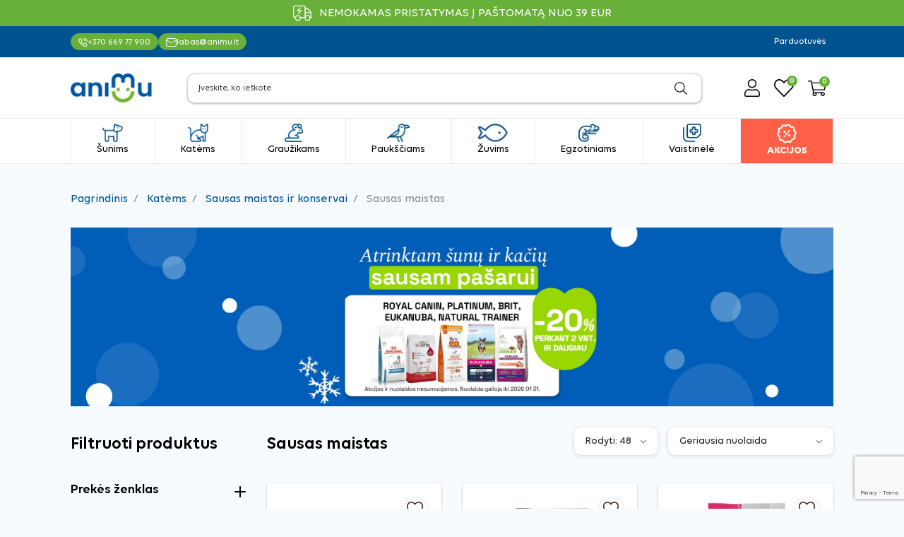

--- FILE ---
content_type: text/html; charset=utf-8
request_url: https://animu.lt/220-sausas-maistas
body_size: 49974
content:
<!doctype html>
<html lang="lt-LT">

<head>
    
        
  <meta charset="utf-8">


  <meta http-equiv="x-ua-compatible" content="ie=edge">



  <title>Sausas maistas katėms | ANIMU.LT</title>
  
    
  
  <meta name="description" content="Visavertis kačių maistas: čia rasi Josera, Royal Canin, Brit Care daug kitų! Gera kaina, nemokamas pristatymas perkant už 25 €.">
  <meta name="keywords" content="">
        <link rel="canonical" href="https://animu.lt/220-sausas-maistas">
    
      

  
    
        
                
    <link rel="next" href="https://animu.lt/220-sausas-maistas?page=2">  



  <meta name="viewport" content="width=device-width, initial-scale=1">



  <link rel="icon" type="image/vnd.microsoft.icon" href="https://animu.lt/img/favicon.ico?1676625034">
  <link rel="shortcut icon" type="image/x-icon" href="https://animu.lt/img/favicon.ico?1676625034">


<!-- Start cookieyes banner --> 
<!-- End cookieyes banner -->


  <meta property="og:title" content="Sausas maistas katėms | ANIMU.LT"/>
  <meta property="og:description" content="Visavertis kačių maistas: čia rasi Josera, Royal Canin, Brit Care daug kitų! Gera kaina, nemokamas pristatymas perkant už 25 €."/>
<meta property="og:type" content="website"/>
<meta property="og:url" content="https://animu.lt/220-sausas-maistas"/>
<meta property="og:site_name" content="Animu"/>

  <meta property="og:image" content="https://animu.lt/img/logo-1673444073.jpg"/>
<meta name="twitter:card" content="summary_large_image">
<meta property="twitter:title" content="Sausas maistas katėms | ANIMU.LT"/>
  <meta property="twitter:description" content="Visavertis kačių maistas: čia rasi Josera, Royal Canin, Brit Care daug kitų! Gera kaina, nemokamas pristatymas perkant už 25 €."/>
<meta property="twitter:site" content="Animu"/>
<meta property="twitter:creator" content="Animu"/>
<meta property="twitter:domain" content="https://animu.lt/220-sausas-maistas"/>

  <meta property="twitter:image" content="https://animu.lt/img/logo-1673444073.jpg"/>
      <meta property="twitter:image:alt" content="Visavertis kačių maistas: čia rasi Josera, Royal Canin, Brit Care daug kitų! Gera kaina, nemokamas pristatymas perkant už 25 €."/>
  

      <script type="application/ld+json">
      {
    "@context": "http://schema.org",
    "@type": "BreadcrumbList",
    "itemListElement": [
        {
            "@type": "ListItem",
            "position": 1,
            "name": "Pagrindinis",
            "item": "https://animu.lt/"
        },
        {
            "@type": "ListItem",
            "position": 2,
            "name": "Katėms",
            "item": "https://animu.lt/138-katems"
        },
        {
            "@type": "ListItem",
            "position": 3,
            "name": "Sausas maistas ir konservai",
            "item": "https://animu.lt/152-sausas-maistas-ir-konservai"
        },
        {
            "@type": "ListItem",
            "position": 4,
            "name": "Sausas maistas",
            "item": "https://animu.lt/220-sausas-maistas"
        }
    ]
}
    </script>
        <script type="application/ld+json">
      {
    "@context": "http://schema.org",
    "@type": "Organization",
    "name": "Animu",
    "url": "https://animu.lt/",
    "logo": {
        "@type": "ImageObject",
        "url": "https://animu.lt/img/logo-1673444073.jpg"
    },
    "contactPoint": {
        "@type": "ContactPoint",
        "telephone": "+370 669 77 900",
        "contactType": "customer service"
    },
    "address": {
        "@type": "PostalAddress",
        "postalCode": "Klaipėda",
        "streetAddress": "UAB MAMBA ZOO (Į. k. 302471395, PVM MK LT100005450012)",
        "addressLocality": "Taikos pr. 97-61, 94160, Lietuva"
    }
}
    </script>
  
<script type="text/javascript" data-keepinline="true">
	window.dataLayer = window.dataLayer || [];
</script>
<script type="text/javascript" data-keepinline="true">
    	var currencyCode = "EUR";

    	var ph_page_name = "Sausas maistas katėms | ANIMU.LT";
    	var ph_analytics_uacode = "GTM-PKMLV2H";
    	var ph_analytics_uacode_enable = false;
    	var ph_analytics_GA4code = "";
    	var ph_analytics_GA4code_enable = true;
    	var ph_no_track_backoffice = false;
    	var ph_allowLinker = false;
    	var ph_autoLinkDomains = "";
    	var ph_fbpixel_activ = false;
    	var ph_fbpixel_code = "";
    	var ph_User_ID_Custom_Dimension_Nr = 0;
    	var ph_ecomm_prodid_custom_dimension_nr = 0;
    	var ph_ecomm_pagetype_custom_dimension_nr = 0;
    	var ph_ecomm_totalvalue_custom_dimension_nr = 0;
    	var ph_customer_id_dimension_nr = 0;
    	var FBuser = "true";
				    	var ph_tgmm_v = "2.3.33";

    	var ph_hotjar_activ = false;
    	var ph_hotjar_code = "";
    	
    	var ph_inspectlet_activ = false;
    	var ph_inspectlet_code = "";

    	var ph_pinterest_activ = false;
    	var ph_pinterest_code = "";

    	var ph_GTS_activ = false;
    	var ph_adwords_activ = false;
    	var ph_remarketing_activ = false;

    	var ph_GTS_Store_ID = "";
    	var ph_GTS_Localee = "";
    	var ph_GTS_Shopping_ID = "";
    	var ph_GTS_Shopping_Account_ID = "";
    	var ph_GTS_Shopping_Country = "";
    	var ph_GTS_Shopping_Language = "";

    	var ph_GCR_BADGE_activ = false;
    	var ph_GCR_OPTIN_activ = false;
    	var ph_GCR_ID = "";
			    	var ph_GCR_orderid = "";
	    	var ph_GCR_email = "";
	    	var ph_GCR_delivery_country = "";
	    	var ph_GCR_est_delivery_days = "";
	    	var ph_GCR_est_delivery_date = "";
		
    	var ph_crazyegg_activ = false;
    	var ph_crazyegg_code = "";


    	var ph_shop_name = "Animu.lt";

		var removeFromCartClick = function (e) {
				var mybtn = (this).closest('dt');
				var qtity = $(mybtn).find('.quantity').text();
				var mydataid = $(mybtn).attr('data-id') ;
				var product_id = mydataid.split('_')[3] ;
				var attribute_id = mydataid.split('_')[4] ;
				//console.log("remove from cart: " + product_id + "-" + attribute_id + " x " + qtity);
				window.dataLayer.push({
				'event': 'removeFromCart',
				'ecommerce': {
					'remove': {
						'products': [{
							'id': product_id + "-" + attribute_id,
							'item_id': product_id,
							'quantity': qtity
						}]
					}
				}
			});
		}
		var removeFromCartClick_ps171 = function (e) {
				var mybtn = (this).closest('.product-line-grid');
				var qtity = $(mybtn).find('.js-cart-line-product-quantity').val();
				var product_id = $(this).attr('data-id-product');
				var attribute_id = $(this).attr('data-id-product-attribute');
				console.log("remove from cart 1.7: " + product_id + "-" + attribute_id + " x " + qtity);
				window.dataLayer.push({
				'event': 'removeFromCart',
				'ecommerce': {
					'remove': {
						'products': [{
							'id': product_id + "-" + attribute_id,
							'item_id': product_id,
							'quantity': qtity
						}]
					}
				}
			});
		}
    	window.addEventListener('load', function() {
			$(document).on('click', '.ajax_cart_block_remove_link',
				removeFromCartClick
			);
			$(document).on('mousedown', 'BODY#cart .cart-items a.remove-from-cart',
				removeFromCartClick_ps171
			);
		});
    			if (typeof(page_name)== "undefined"){
			if (!(typeof(prestashop))== "undefined"){
				var page_name = prestashop.page.page_name;
			}
		}
		if(typeof(ph_product_price) !== 'undefined'){
			if (typeof(parseFloat(ph_product_price)) == 'number'){
				if (!isNaN(ph_product_price)){			
					// var productPrice = ph_product_price;
					var productPrice = parseFloat(ph_product_price);
				}
			}
		}
		/*if (typeof(ph_product_price) == 'number'){
			var productPrice = ph_product_price;
		}*/
		if(typeof(productPrice) == 'undefined'){
			var productPrice = 0;
			var productPriceFloat = 0;
		}else{
			if(isFloat(productPrice)){
				var productPriceFloat = productPrice;
			} else {
				var productPriceFloat = productPrice.toFixed(2);
			}
		}
		if (typeof(sharing_name) == 'undefined' ){
			if(typeof(prestashop) !== "undefined"){
				if(typeof(prestashop.page) !== "undefined"){
					if(typeof(prestashop.page.meta) !== "undefined"){
						if(typeof(prestashop.page.meta.title) !== "undefined"){
							var sharing_name = prestashop.page.meta.title;
						}
					}
				}
			} else {
				var sharing_name = ph_page_name;
			}
		}
				
			
				/*IMPRESSIONS PRODUCTS*/
				var impressions = [];
				var maxProducts = 35;
									var impressions =  [{"reference":"NGCST01","item_id":"NGCST01","ean13":"","upc":"801125900380","id":"NGCST01","id_product":170,"name":"Exclusion Mediterraneo maistas sterilizuotoms kat\u0117ms su tunu, 1,5 kg","item_name":"Exclusion Mediterraneo maistas sterilizuotoms kat\u0117ms su tunu, 1,5 kg","price":17.99,"quantity":0,"category":"Sausas maistas","item_category":"Sausas maistas","list":"Category Listing","position":1},{"reference":"NGCST03","item_id":"NGCST03","ean13":"","upc":"801125900379","id":"NGCST03","id_product":184,"name":"Exclusion Mediterraneo maistas sterilizuotoms kat\u0117ms su tunu, 300 g","item_name":"Exclusion Mediterraneo maistas sterilizuotoms kat\u0117ms su tunu, 300 g","price":5.49,"quantity":0,"category":"Sausas maistas","item_category":"Sausas maistas","list":"Category Listing","position":2},{"reference":"139940","item_id":"139940","ean13":"","upc":"318255071063","id":"139940","id_product":709,"name":"Royal Canin Maine Coon sausas ka\u010di\u0173 maistas, 400 g","item_name":"Royal Canin Maine Coon sausas ka\u010di\u0173 maistas, 400 g","price":7.99,"quantity":0,"category":"Sausas maistas","item_category":"Sausas maistas","list":"Category Listing","position":3},{"reference":"139740","item_id":"139740","ean13":"","upc":"318255070260","id":"139740","id_product":717,"name":"Royal Canin Persian sausas ka\u010di\u0173 maistas, 400 g","item_name":"Royal Canin Persian sausas ka\u010di\u0173 maistas, 400 g","price":7.99,"quantity":0,"category":"Sausas maistas","item_category":"Sausas maistas","list":"Category Listing","position":4},{"reference":"M-CCCT2","item_id":"M-CCCT2","ean13":"","upc":"859560252744","id":"M-CCCT2","id_product":913,"name":"Carnilove Fresh Carp & Trout Sterilised pa\u0161aras sterilizuotoms kat\u0117ms, 2 kg","item_name":"Carnilove Fresh Carp & Trout Sterilised pa\u0161aras sterilizuotoms kat\u0117ms, 2 kg","price":15.99,"quantity":0,"category":"Sausas maistas","item_category":"Sausas maistas","list":"Category Listing","position":5},{"reference":"M-CCCT","item_id":"M-CCCT","ean13":"","upc":"859560252742","id":"M-CCCT","id_product":915,"name":"Carnilove Fresh Carp & Trout Sterilised pa\u0161aras sterilizuotoms kat\u0117ms","item_name":"Carnilove Fresh Carp & Trout Sterilised pa\u0161aras sterilizuotoms kat\u0117ms","price":5.29,"quantity":0,"category":"Sausas maistas","item_category":"Sausas maistas","list":"Category Listing","position":6},{"reference":"M-CCST","item_id":"M-CCST","ean13":"","upc":"859560251223","id":"M-CCST","id_product":919,"name":"Carnilove Salmon & Turkey Kittens sausas pa\u0161aras ka\u010diukams, 400 g","item_name":"Carnilove Salmon & Turkey Kittens sausas pa\u0161aras ka\u010diukams, 400 g","price":4.79,"quantity":0,"category":"Sausas maistas","item_category":"Sausas maistas","list":"Category Listing","position":7},{"reference":"M-CCLW","item_id":"M-CCLW","ean13":"","upc":"859560251232","id":"M-CCLW","id_product":928,"name":"Carnilove Lamb & Wild Boar Sterilised sausas pa\u0161aras kat\u0117ms","item_name":"Carnilove Lamb & Wild Boar Sterilised sausas pa\u0161aras kat\u0117ms","price":5.29,"quantity":0,"category":"Sausas maistas","item_category":"Sausas maistas","list":"Category Listing","position":8},{"reference":"M-CCDP","item_id":"M-CCDP","ean13":"","upc":"859560251235","id":"M-CCDP","id_product":971,"name":"Carnilove Duck & Pheasant Adult Hairball Control sausas maistas kat\u0117ms","item_name":"Carnilove Duck & Pheasant Adult Hairball Control sausas maistas kat\u0117ms","price":4.69,"quantity":0,"category":"Sausas maistas","item_category":"Sausas maistas","list":"Category Listing","position":9},{"reference":"M-CCDP6","item_id":"M-CCDP6","ean13":"","upc":"859560251233","id":"M-CCDP6","id_product":973,"name":"Carnilove Duck & Pheasant Adult Hairball Control sausas pa\u0161aras kat\u0117ms, 6 kg","item_name":"Carnilove Duck & Pheasant Adult Hairball Control sausas pa\u0161aras kat\u0117ms, 6 kg","price":37.99,"quantity":0,"category":"Sausas maistas","item_category":"Sausas maistas","list":"Category Listing","position":10},{"reference":"M-BRCLG2","item_id":"M-BRCLG2","ean13":"","upc":"859560254088","id":"M-BRCLG2","id_product":1093,"name":"Brit Care Cat Haircare sausas ka\u010di\u0173 pa\u0161aras, 2 kg","item_name":"Brit Care Cat Haircare sausas ka\u010di\u0173 pa\u0161aras, 2 kg","price":13.99,"quantity":0,"category":"Sausas maistas","item_category":"Sausas maistas","list":"Category Listing","position":11},{"reference":"M-BRCDG2","item_id":"M-BRCDG2","ean13":"","upc":"859560254070","id":"M-BRCDG2","id_product":1101,"name":"Brit Care Sensitive Healthy Digestion sausas ka\u010di\u0173 pa\u0161aras, 2 kg","item_name":"Brit Care Sensitive Healthy Digestion sausas ka\u010di\u0173 pa\u0161aras, 2 kg","price":13.99,"quantity":0,"category":"Sausas maistas","item_category":"Sausas maistas","list":"Category Listing","position":12},{"reference":"M-ACWLC2","item_id":"M-ACWLC2","ean13":"","upc":"064992714574","id":"M-ACWLC2","id_product":1157,"name":"Acana Wild Prairie Cat sausas ka\u010di\u0173 pa\u0161aras, 1,8 kg","item_name":"Acana Wild Prairie Cat sausas ka\u010di\u0173 pa\u0161aras, 1,8 kg","price":26.99,"quantity":0,"category":"Sausas maistas","item_category":"Sausas maistas","list":"Category Listing","position":13},{"reference":"M-OCA2","item_id":"M-OCA2","ean13":"","upc":"006499228018","id":"M-OCA2","id_product":1195,"name":"Orijen Original sausas ka\u010di\u0173 pa\u0161aras, 1,8 kg","item_name":"Orijen Original sausas ka\u010di\u0173 pa\u0161aras, 1,8 kg","price":33.99,"quantity":0,"category":"Sausas maistas","item_category":"Sausas maistas","list":"Category Listing","position":14},{"reference":"M-CCLW2","item_id":"M-CCLW2","ean13":"","upc":"859560251231","id":"M-CCLW2","id_product":929,"name":"Carnilove Lamb & Wild Boar Sterilised sausas pa\u0161aras kat\u0117ms, 2 kg","item_name":"Carnilove Lamb & Wild Boar Sterilised sausas pa\u0161aras kat\u0117ms, 2 kg","price":15.99,"quantity":0,"category":"Sausas maistas","item_category":"Sausas maistas","list":"Category Listing","position":15},{"reference":"JOS0280","item_id":"JOS0280","ean13":"","upc":"000000000000","id":"JOS0280","id_product":43,"name":"JosiCat Tasty Beef sausas maistas kat\u0117ms, 10 kg","item_name":"JosiCat Tasty Beef sausas maistas kat\u0117ms, 10 kg","price":25.79,"quantity":0,"category":"Sausas maistas","item_category":"Sausas maistas","list":"Category Listing","position":16},{"reference":"306310","item_id":"306310","ean13":"","upc":"318255070242","id":"306310","id_product":701,"name":"Royal Canin Kitten sausas maistas ka\u010diukams, 2 kg","item_name":"Royal Canin Kitten sausas maistas ka\u010diukams, 2 kg","price":33.99,"quantity":0,"category":"Sausas maistas","item_category":"Sausas maistas","list":"Category Listing","position":17},{"reference":"140010","item_id":"140010","ean13":"","upc":"318255075640","id":"140010","id_product":727,"name":"Royal Canin British Shorthair sausas ka\u010di\u0173 maistas, 400 g","item_name":"Royal Canin British Shorthair sausas ka\u010di\u0173 maistas, 400 g","price":8.49,"quantity":0,"category":"Sausas maistas","item_category":"Sausas maistas","list":"Category Listing","position":18},{"reference":"121530","item_id":"121530","ean13":"","upc":"318255072139","id":"121530","id_product":743,"name":"Royal Canin Hairball Care sausas ka\u010di\u0173 maistas, 400 g","item_name":"Royal Canin Hairball Care sausas ka\u010di\u0173 maistas, 400 g","price":7.99,"quantity":0,"category":"Sausas maistas","item_category":"Sausas maistas","list":"Category Listing","position":19},{"reference":"123690","item_id":"123690","ean13":"","upc":"318255070461","id":"123690","id_product":762,"name":"Royal Canin Indoor sausas maistas kat\u0117ms, 400 g","item_name":"Royal Canin Indoor sausas maistas kat\u0117ms, 400 g","price":7.39,"quantity":0,"category":"Sausas maistas","item_category":"Sausas maistas","list":"Category Listing","position":20},{"reference":"123950","item_id":"123950","ean13":"","upc":"318255070462","id":"123950","id_product":763,"name":"Royal Canin Indoor sausas maistas kat\u0117ms, 2 kg","item_name":"Royal Canin Indoor sausas maistas kat\u0117ms, 2 kg","price":27.99,"quantity":0,"category":"Sausas maistas","item_category":"Sausas maistas","list":"Category Listing","position":21},{"reference":"127270","item_id":"127270","ean13":"","upc":"318255070226","id":"127270","id_product":776,"name":"Royal Canin Sensible sausas maistas kat\u0117ms, 400 g","item_name":"Royal Canin Sensible sausas maistas kat\u0117ms, 400 g","price":7.39,"quantity":0,"category":"Sausas maistas","item_category":"Sausas maistas","list":"Category Listing","position":22},{"reference":"127300","item_id":"127300","ean13":"","upc":"318255070231","id":"127300","id_product":777,"name":"Royal Canin Sensible sausas maistas kat\u0117ms, 2 kg","item_name":"Royal Canin Sensible sausas maistas kat\u0117ms, 2 kg","price":26.99,"quantity":0,"category":"Sausas maistas","item_category":"Sausas maistas","list":"Category Listing","position":23},{"reference":"127380","item_id":"127380","ean13":"","upc":"318255070235","id":"127380","id_product":779,"name":"Royal Canin Sensible sausas maistas kat\u0117ms, 10 kg","item_name":"Royal Canin Sensible sausas maistas kat\u0117ms, 10 kg","price":89.99,"quantity":0,"category":"Sausas maistas","item_category":"Sausas maistas","list":"Category Listing","position":24},{"reference":"M-CCST2","item_id":"M-CCST2","ean13":"","upc":"859560251222","id":"M-CCST2","id_product":920,"name":"Carnilove Salmon & Turkey Kittens sausas pa\u0161aras ka\u010diukams, 2 kg","item_name":"Carnilove Salmon & Turkey Kittens sausas pa\u0161aras ka\u010diukams, 2 kg","price":13.99,"quantity":0,"category":"Sausas maistas","item_category":"Sausas maistas","list":"Category Listing","position":25},{"reference":"M-CCLW6","item_id":"M-CCLW6","ean13":"","upc":"859560251230","id":"M-CCLW6","id_product":930,"name":"Carnilove Lamb & Wild Boar Sterilised sausas pa\u0161aras kat\u0117ms, 6 kg","item_name":"Carnilove Lamb & Wild Boar Sterilised sausas pa\u0161aras kat\u0117ms, 6 kg","price":37.99,"quantity":0,"category":"Sausas maistas","item_category":"Sausas maistas","list":"Category Listing","position":26},{"reference":"M-CCDP2","item_id":"M-CCDP2","ean13":"","upc":"859560251234","id":"M-CCDP2","id_product":972,"name":"Carnilove Duck & Pheasant Adult Hairball Control sausas pa\u0161aras kat\u0117ms, 2 kg","item_name":"Carnilove Duck & Pheasant Adult Hairball Control sausas pa\u0161aras kat\u0117ms, 2 kg","price":14.99,"quantity":0,"category":"Sausas maistas","item_category":"Sausas maistas","list":"Category Listing","position":27},{"reference":"M-BRCCG7","item_id":"M-BRCCG7","ean13":"","upc":"859560254072","id":"M-BRCCG7","id_product":1096,"name":"Brit Care Sterilized Urinary Health sausas ka\u010di\u0173 pa\u0161aras, 7 kg","item_name":"Brit Care Sterilized Urinary Health sausas ka\u010di\u0173 pa\u0161aras, 7 kg","price":42.99,"quantity":0,"category":"Sausas maistas","item_category":"Sausas maistas","list":"Category Listing","position":28},{"reference":"M-ACGC2","item_id":"M-ACGC2","ean13":"","upc":"064992714710","id":"M-ACGC2","id_product":1162,"name":"Acana Grasslands Cat sausas ka\u010di\u0173 pa\u0161aras, 1,8 kg","item_name":"Acana Grasslands Cat sausas ka\u010di\u0173 pa\u0161aras, 1,8 kg","price":26.99,"quantity":0,"category":"Sausas maistas","item_category":"Sausas maistas","list":"Category Listing","position":29},{"reference":"M-BRCCG2","item_id":"M-BRCCG2","ean13":"","upc":"859560254073","id":"M-BRCCG2","id_product":2338,"name":"Brit Care Sterilized Urinary Health sausas ka\u010di\u0173 pa\u0161aras, 2 kg","item_name":"Brit Care Sterilized Urinary Health sausas ka\u010di\u0173 pa\u0161aras, 2 kg","price":13.99,"quantity":0,"category":"Sausas maistas","item_category":"Sausas maistas","list":"Category Listing","position":30},{"reference":"JOS0689","item_id":"JOS0689","ean13":"","upc":"403225477490","id":"JOS0689","id_product":2795,"name":"JosiCat Crispy Duck maistas kat\u0117ms su antiena, 1,9 kg","item_name":"JosiCat Crispy Duck maistas kat\u0117ms su antiena, 1,9 kg","price":6.99,"quantity":0,"category":"Sausas maistas","item_category":"Sausas maistas","list":"Category Listing","position":31},{"reference":"JOS0690","item_id":"JOS0690","ean13":"","upc":"403225477488","id":"JOS0690","id_product":2796,"name":"JosiCat Crunchy Chicken sausas maistas kat\u0117ms, 1,9 kg","item_name":"JosiCat Crunchy Chicken sausas maistas kat\u0117ms, 1,9 kg","price":6.99,"quantity":0,"category":"Sausas maistas","item_category":"Sausas maistas","list":"Category Listing","position":32},{"reference":"JOS0694","item_id":"JOS0694","ean13":"","upc":"403225477496","id":"JOS0694","id_product":2798,"name":"JosiCat Sterilised Classic maistas sterilizuotoms kat\u0117ms, 1,9 kg","item_name":"JosiCat Sterilised Classic maistas sterilizuotoms kat\u0117ms, 1,9 kg","price":7.99,"quantity":0,"category":"Sausas maistas","item_category":"Sausas maistas","list":"Category Listing","position":33},{"reference":"JOS0695","item_id":"JOS0695","ean13":"","upc":"403225477486","id":"JOS0695","id_product":2799,"name":"JosiCat Tasty Beef sausas maistas kat\u0117ms, 1,9 kg","item_name":"JosiCat Tasty Beef sausas maistas kat\u0117ms, 1,9 kg","price":5.99,"quantity":0,"category":"Sausas maistas","item_category":"Sausas maistas","list":"Category Listing","position":34},{"reference":"183530","item_id":"183530","ean13":"","upc":"318255073761","id":"183530","id_product":2961,"name":"Royal Canin Sterilised sausas maistas kat\u0117ms, 4 kg","item_name":"Royal Canin Sterilised sausas maistas kat\u0117ms, 4 kg","price":45.99,"quantity":0,"category":"Sausas maistas","item_category":"Sausas maistas","list":"Category Listing","position":35},{"reference":"134350","item_id":"134350","ean13":"","upc":"318255070237","id":"134350","id_product":3313,"name":"Royal Canin Kitten sausas maistas ka\u010diukams, 400 g","item_name":"Royal Canin Kitten sausas maistas ka\u010diukams, 400 g","price":8.49,"quantity":0,"category":"Sausas maistas","item_category":"Sausas maistas","list":"Category Listing","position":36},{"reference":"183520","item_id":"183520","ean13":"","upc":"318255073759","id":"183520","id_product":3319,"name":"Royal Canin Sterilised sausas maistas kat\u0117ms, 2 kg","item_name":"Royal Canin Sterilised sausas maistas kat\u0117ms, 2 kg","price":28.99,"quantity":0,"category":"Sausas maistas","item_category":"Sausas maistas","list":"Category Listing","position":37},{"reference":"139960","item_id":"139960","ean13":"","upc":"318255071064","id":"139960","id_product":3325,"name":"Royal Canin Maine Coon sausas ka\u010di\u0173 maistas, 2 kg","item_name":"Royal Canin Maine Coon sausas ka\u010di\u0173 maistas, 2 kg","price":32.99,"quantity":0,"category":"Sausas maistas","item_category":"Sausas maistas","list":"Category Listing","position":38},{"reference":"5240136","item_id":"5240136","ean13":"","upc":"570117041123","id":"5240136","id_product":3379,"name":"Specific FXD sausas maistas kat\u0117ms, 2 kg","item_name":"Specific FXD sausas maistas kat\u0117ms, 2 kg","price":24.99,"quantity":0,"category":"Sausas maistas","item_category":"Sausas maistas","list":"Category Listing","position":39},{"reference":"215730","item_id":"215730","ean13":"","upc":"052742044361","id":"215730","id_product":3911,"name":"Hill\'s z\/d Food Sensitivities sausas maistas kat\u0117ms su vi\u0161tiena, 1,5 kg","item_name":"Hill\'s z\/d Food Sensitivities sausas maistas kat\u0117ms su vi\u0161tiena, 1,5 kg","price":28.99,"quantity":0,"category":"Sausas maistas","item_category":"Sausas maistas","list":"Category Listing","position":40},{"reference":"170623_V","item_id":"170623_V","ean13":"","upc":"052742024042","id":"170623_V","id_product":3918,"name":"Hill\'s Sterilised Mature sausas maistas sterilizuotoms kat\u0117ms, 3 kg","item_name":"Hill\'s Sterilised Mature sausas maistas sterilizuotoms kat\u0117ms, 3 kg","price":41.99,"quantity":0,"category":"Sausas maistas","item_category":"Sausas maistas","list":"Category Listing","position":41},{"reference":"PAE3265","item_id":"PAE3265","ean13":"","upc":"802576700116","id":"PAE3265","id_product":3925,"name":"Candioli Pappylait pieno pakaitalas ka\u010diukams, 150 g","item_name":"Candioli Pappylait pieno pakaitalas ka\u010diukams, 150 g","price":12.99,"quantity":0,"category":"Sausas maistas","item_category":"Sausas maistas","list":"Category Listing","position":42},{"reference":"217510","item_id":"217510","ean13":"","upc":"318255072172","id":"217510","id_product":4054,"name":"Royal Canin Hair & Skin Care sausas ka\u010di\u0173 maistas, 400 g","item_name":"Royal Canin Hair & Skin Care sausas ka\u010di\u0173 maistas, 400 g","price":7.99,"quantity":0,"category":"Sausas maistas","item_category":"Sausas maistas","list":"Category Listing","position":43},{"reference":"183490","item_id":"183490","ean13":"","upc":"318255073755","id":"183490","id_product":4056,"name":"Royal Canin Sterilised sausas maistas kat\u0117ms, 400 g","item_name":"Royal Canin Sterilised sausas maistas kat\u0117ms, 400 g","price":7.39,"quantity":0,"category":"Sausas maistas","item_category":"Sausas maistas","list":"Category Listing","position":44},{"reference":"232762","item_id":"232762","ean13":"","upc":"052742030272","id":"232762","id_product":4152,"name":"Hill\'s Sterilised Adult sausas maistas sterilizuotoms kat\u0117ms, 3 kg","item_name":"Hill\'s Sterilised Adult sausas maistas sterilizuotoms kat\u0117ms, 3 kg","price":39.99,"quantity":0,"category":"Sausas maistas","item_category":"Sausas maistas","list":"Category Listing","position":45},{"reference":"JOS0813","item_id":"JOS0813","ean13":"","upc":"403225475342","id":"JOS0813","id_product":4366,"name":"JosiCat Sterilised Classic maistas sterilizuotoms kat\u0117ms, 10 kg","item_name":"JosiCat Sterilised Classic maistas sterilizuotoms kat\u0117ms, 10 kg","price":34.99,"quantity":0,"category":"Sausas maistas","item_category":"Sausas maistas","list":"Category Listing","position":46},{"reference":"JOS0810","item_id":"JOS0810","ean13":"","upc":"403225474896","id":"JOS0810","id_product":4371,"name":"Josera Kitten sausas ka\u010di\u0173 maistas, 10 kg","item_name":"Josera Kitten sausas ka\u010di\u0173 maistas, 10 kg","price":45.99,"quantity":0,"category":"Sausas maistas","item_category":"Sausas maistas","list":"Category Listing","position":47},{"reference":"JOS0800","item_id":"JOS0800","ean13":"","upc":"403225474988","id":"JOS0800","id_product":4373,"name":"Josera Naturelle sausas maistas sterilizuotoms kat\u0117ms, 10 kg","item_name":"Josera Naturelle sausas maistas sterilizuotoms kat\u0117ms, 10 kg","price":49.99,"quantity":0,"category":"Sausas maistas","item_category":"Sausas maistas","list":"Category Listing","position":48}];					
				;

				

				while(impressions.length){
					var impressions_part = impressions.splice(0,maxProducts);
					window.dataLayer.push({
							"page": "viewCategory",
							"currentCateg": "Sausas maistas",
							"parentCateg": "Sausas maistas ir konservai",

							"ecommerce": {
									"currencyCode": currencyCode,
									"impressions": impressions_part
							}
					});
				}

				/*CLICK PRODUCT ON CATEGORY*/
				var clickCallBack = function (e) {
						// var url = $(this).attr('href');
						var url = e.getAttribute('href');
						var clicked_product_name = e.text.trim();
						console.log( clicked_product_name );
						if(clicked_product_name == ''){
							clicked_product_name = e.parentElement.parentElement.getElementsByClassName('product-title')[0].getElementsByTagName('A')[0].innerHTML.trim();
						}
						console.log( clicked_product_name );
						
						window.dataLayer.push({
								'event': 'productClick',
								'ecommerce': {
										'click': {
												'actionField': {'list': 'Category Listing'},      // Optional list property.*/
												'products': [{
														// 'name': this.text.trim()
														// 'name': e.text.trim()
														'name': clicked_product_name
														//'id': productObj.id,
														//'price': $,
														//'brand': productObj.brand,
														//'category': productObj.cat,
														//'variant': productObj.variant,
														//'position': productObj.position
												}]
										}
								},
								'eventCallback': function () {
									document.location = url
								}
						});
					/*	$(document).on('click', '.product-name', clickCallBack); */
						/*e.preventDefault();*/
				};
		    	window.addEventListener('load', function() {
					// $(document).on('click', '.product-name , BODY#category .products article a', clickCallBack);
					console.log('productClick loaded');
					$('.product-title a:not(.quick-view):not(.js-quick-view), .product-name , BODY#category .products article a:not(.quick-view):not(.js-quick-view)').click( function (e) {
						console.log($(this)[0] );
						clickCallBack( $(this)[0] );
					});
				});

				

			
		
				/* for all pages*/
		var action = ""
		var list = "Sausas maistas";
		var products = [{"reference":"NGCST01","item_id":"NGCST01","ean13":"","upc":"801125900380","id":"NGCST01","id_product":170,"name":"Exclusion Mediterraneo maistas sterilizuotoms kat\u0117ms su tunu, 1,5 kg","item_name":"Exclusion Mediterraneo maistas sterilizuotoms kat\u0117ms su tunu, 1,5 kg","price":17.99,"quantity":0,"category":"Sausas maistas","item_category":"Sausas maistas","list":"Category Listing","position":1},{"reference":"NGCST03","item_id":"NGCST03","ean13":"","upc":"801125900379","id":"NGCST03","id_product":184,"name":"Exclusion Mediterraneo maistas sterilizuotoms kat\u0117ms su tunu, 300 g","item_name":"Exclusion Mediterraneo maistas sterilizuotoms kat\u0117ms su tunu, 300 g","price":5.49,"quantity":0,"category":"Sausas maistas","item_category":"Sausas maistas","list":"Category Listing","position":2},{"reference":"139940","item_id":"139940","ean13":"","upc":"318255071063","id":"139940","id_product":709,"name":"Royal Canin Maine Coon sausas ka\u010di\u0173 maistas, 400 g","item_name":"Royal Canin Maine Coon sausas ka\u010di\u0173 maistas, 400 g","price":7.99,"quantity":0,"category":"Sausas maistas","item_category":"Sausas maistas","list":"Category Listing","position":3},{"reference":"139740","item_id":"139740","ean13":"","upc":"318255070260","id":"139740","id_product":717,"name":"Royal Canin Persian sausas ka\u010di\u0173 maistas, 400 g","item_name":"Royal Canin Persian sausas ka\u010di\u0173 maistas, 400 g","price":7.99,"quantity":0,"category":"Sausas maistas","item_category":"Sausas maistas","list":"Category Listing","position":4},{"reference":"M-CCCT2","item_id":"M-CCCT2","ean13":"","upc":"859560252744","id":"M-CCCT2","id_product":913,"name":"Carnilove Fresh Carp & Trout Sterilised pa\u0161aras sterilizuotoms kat\u0117ms, 2 kg","item_name":"Carnilove Fresh Carp & Trout Sterilised pa\u0161aras sterilizuotoms kat\u0117ms, 2 kg","price":15.99,"quantity":0,"category":"Sausas maistas","item_category":"Sausas maistas","list":"Category Listing","position":5},{"reference":"M-CCCT","item_id":"M-CCCT","ean13":"","upc":"859560252742","id":"M-CCCT","id_product":915,"name":"Carnilove Fresh Carp & Trout Sterilised pa\u0161aras sterilizuotoms kat\u0117ms","item_name":"Carnilove Fresh Carp & Trout Sterilised pa\u0161aras sterilizuotoms kat\u0117ms","price":5.29,"quantity":0,"category":"Sausas maistas","item_category":"Sausas maistas","list":"Category Listing","position":6},{"reference":"M-CCST","item_id":"M-CCST","ean13":"","upc":"859560251223","id":"M-CCST","id_product":919,"name":"Carnilove Salmon & Turkey Kittens sausas pa\u0161aras ka\u010diukams, 400 g","item_name":"Carnilove Salmon & Turkey Kittens sausas pa\u0161aras ka\u010diukams, 400 g","price":4.79,"quantity":0,"category":"Sausas maistas","item_category":"Sausas maistas","list":"Category Listing","position":7},{"reference":"M-CCLW","item_id":"M-CCLW","ean13":"","upc":"859560251232","id":"M-CCLW","id_product":928,"name":"Carnilove Lamb & Wild Boar Sterilised sausas pa\u0161aras kat\u0117ms","item_name":"Carnilove Lamb & Wild Boar Sterilised sausas pa\u0161aras kat\u0117ms","price":5.29,"quantity":0,"category":"Sausas maistas","item_category":"Sausas maistas","list":"Category Listing","position":8},{"reference":"M-CCDP","item_id":"M-CCDP","ean13":"","upc":"859560251235","id":"M-CCDP","id_product":971,"name":"Carnilove Duck & Pheasant Adult Hairball Control sausas maistas kat\u0117ms","item_name":"Carnilove Duck & Pheasant Adult Hairball Control sausas maistas kat\u0117ms","price":4.69,"quantity":0,"category":"Sausas maistas","item_category":"Sausas maistas","list":"Category Listing","position":9},{"reference":"M-CCDP6","item_id":"M-CCDP6","ean13":"","upc":"859560251233","id":"M-CCDP6","id_product":973,"name":"Carnilove Duck & Pheasant Adult Hairball Control sausas pa\u0161aras kat\u0117ms, 6 kg","item_name":"Carnilove Duck & Pheasant Adult Hairball Control sausas pa\u0161aras kat\u0117ms, 6 kg","price":37.99,"quantity":0,"category":"Sausas maistas","item_category":"Sausas maistas","list":"Category Listing","position":10},{"reference":"M-BRCLG2","item_id":"M-BRCLG2","ean13":"","upc":"859560254088","id":"M-BRCLG2","id_product":1093,"name":"Brit Care Cat Haircare sausas ka\u010di\u0173 pa\u0161aras, 2 kg","item_name":"Brit Care Cat Haircare sausas ka\u010di\u0173 pa\u0161aras, 2 kg","price":13.99,"quantity":0,"category":"Sausas maistas","item_category":"Sausas maistas","list":"Category Listing","position":11},{"reference":"M-BRCDG2","item_id":"M-BRCDG2","ean13":"","upc":"859560254070","id":"M-BRCDG2","id_product":1101,"name":"Brit Care Sensitive Healthy Digestion sausas ka\u010di\u0173 pa\u0161aras, 2 kg","item_name":"Brit Care Sensitive Healthy Digestion sausas ka\u010di\u0173 pa\u0161aras, 2 kg","price":13.99,"quantity":0,"category":"Sausas maistas","item_category":"Sausas maistas","list":"Category Listing","position":12},{"reference":"M-ACWLC2","item_id":"M-ACWLC2","ean13":"","upc":"064992714574","id":"M-ACWLC2","id_product":1157,"name":"Acana Wild Prairie Cat sausas ka\u010di\u0173 pa\u0161aras, 1,8 kg","item_name":"Acana Wild Prairie Cat sausas ka\u010di\u0173 pa\u0161aras, 1,8 kg","price":26.99,"quantity":0,"category":"Sausas maistas","item_category":"Sausas maistas","list":"Category Listing","position":13},{"reference":"M-OCA2","item_id":"M-OCA2","ean13":"","upc":"006499228018","id":"M-OCA2","id_product":1195,"name":"Orijen Original sausas ka\u010di\u0173 pa\u0161aras, 1,8 kg","item_name":"Orijen Original sausas ka\u010di\u0173 pa\u0161aras, 1,8 kg","price":33.99,"quantity":0,"category":"Sausas maistas","item_category":"Sausas maistas","list":"Category Listing","position":14},{"reference":"M-CCLW2","item_id":"M-CCLW2","ean13":"","upc":"859560251231","id":"M-CCLW2","id_product":929,"name":"Carnilove Lamb & Wild Boar Sterilised sausas pa\u0161aras kat\u0117ms, 2 kg","item_name":"Carnilove Lamb & Wild Boar Sterilised sausas pa\u0161aras kat\u0117ms, 2 kg","price":15.99,"quantity":0,"category":"Sausas maistas","item_category":"Sausas maistas","list":"Category Listing","position":15},{"reference":"JOS0280","item_id":"JOS0280","ean13":"","upc":"000000000000","id":"JOS0280","id_product":43,"name":"JosiCat Tasty Beef sausas maistas kat\u0117ms, 10 kg","item_name":"JosiCat Tasty Beef sausas maistas kat\u0117ms, 10 kg","price":25.79,"quantity":0,"category":"Sausas maistas","item_category":"Sausas maistas","list":"Category Listing","position":16},{"reference":"306310","item_id":"306310","ean13":"","upc":"318255070242","id":"306310","id_product":701,"name":"Royal Canin Kitten sausas maistas ka\u010diukams, 2 kg","item_name":"Royal Canin Kitten sausas maistas ka\u010diukams, 2 kg","price":33.99,"quantity":0,"category":"Sausas maistas","item_category":"Sausas maistas","list":"Category Listing","position":17},{"reference":"140010","item_id":"140010","ean13":"","upc":"318255075640","id":"140010","id_product":727,"name":"Royal Canin British Shorthair sausas ka\u010di\u0173 maistas, 400 g","item_name":"Royal Canin British Shorthair sausas ka\u010di\u0173 maistas, 400 g","price":8.49,"quantity":0,"category":"Sausas maistas","item_category":"Sausas maistas","list":"Category Listing","position":18},{"reference":"121530","item_id":"121530","ean13":"","upc":"318255072139","id":"121530","id_product":743,"name":"Royal Canin Hairball Care sausas ka\u010di\u0173 maistas, 400 g","item_name":"Royal Canin Hairball Care sausas ka\u010di\u0173 maistas, 400 g","price":7.99,"quantity":0,"category":"Sausas maistas","item_category":"Sausas maistas","list":"Category Listing","position":19},{"reference":"123690","item_id":"123690","ean13":"","upc":"318255070461","id":"123690","id_product":762,"name":"Royal Canin Indoor sausas maistas kat\u0117ms, 400 g","item_name":"Royal Canin Indoor sausas maistas kat\u0117ms, 400 g","price":7.39,"quantity":0,"category":"Sausas maistas","item_category":"Sausas maistas","list":"Category Listing","position":20},{"reference":"123950","item_id":"123950","ean13":"","upc":"318255070462","id":"123950","id_product":763,"name":"Royal Canin Indoor sausas maistas kat\u0117ms, 2 kg","item_name":"Royal Canin Indoor sausas maistas kat\u0117ms, 2 kg","price":27.99,"quantity":0,"category":"Sausas maistas","item_category":"Sausas maistas","list":"Category Listing","position":21},{"reference":"127270","item_id":"127270","ean13":"","upc":"318255070226","id":"127270","id_product":776,"name":"Royal Canin Sensible sausas maistas kat\u0117ms, 400 g","item_name":"Royal Canin Sensible sausas maistas kat\u0117ms, 400 g","price":7.39,"quantity":0,"category":"Sausas maistas","item_category":"Sausas maistas","list":"Category Listing","position":22},{"reference":"127300","item_id":"127300","ean13":"","upc":"318255070231","id":"127300","id_product":777,"name":"Royal Canin Sensible sausas maistas kat\u0117ms, 2 kg","item_name":"Royal Canin Sensible sausas maistas kat\u0117ms, 2 kg","price":26.99,"quantity":0,"category":"Sausas maistas","item_category":"Sausas maistas","list":"Category Listing","position":23},{"reference":"127380","item_id":"127380","ean13":"","upc":"318255070235","id":"127380","id_product":779,"name":"Royal Canin Sensible sausas maistas kat\u0117ms, 10 kg","item_name":"Royal Canin Sensible sausas maistas kat\u0117ms, 10 kg","price":89.99,"quantity":0,"category":"Sausas maistas","item_category":"Sausas maistas","list":"Category Listing","position":24},{"reference":"M-CCST2","item_id":"M-CCST2","ean13":"","upc":"859560251222","id":"M-CCST2","id_product":920,"name":"Carnilove Salmon & Turkey Kittens sausas pa\u0161aras ka\u010diukams, 2 kg","item_name":"Carnilove Salmon & Turkey Kittens sausas pa\u0161aras ka\u010diukams, 2 kg","price":13.99,"quantity":0,"category":"Sausas maistas","item_category":"Sausas maistas","list":"Category Listing","position":25},{"reference":"M-CCLW6","item_id":"M-CCLW6","ean13":"","upc":"859560251230","id":"M-CCLW6","id_product":930,"name":"Carnilove Lamb & Wild Boar Sterilised sausas pa\u0161aras kat\u0117ms, 6 kg","item_name":"Carnilove Lamb & Wild Boar Sterilised sausas pa\u0161aras kat\u0117ms, 6 kg","price":37.99,"quantity":0,"category":"Sausas maistas","item_category":"Sausas maistas","list":"Category Listing","position":26},{"reference":"M-CCDP2","item_id":"M-CCDP2","ean13":"","upc":"859560251234","id":"M-CCDP2","id_product":972,"name":"Carnilove Duck & Pheasant Adult Hairball Control sausas pa\u0161aras kat\u0117ms, 2 kg","item_name":"Carnilove Duck & Pheasant Adult Hairball Control sausas pa\u0161aras kat\u0117ms, 2 kg","price":14.99,"quantity":0,"category":"Sausas maistas","item_category":"Sausas maistas","list":"Category Listing","position":27},{"reference":"M-BRCCG7","item_id":"M-BRCCG7","ean13":"","upc":"859560254072","id":"M-BRCCG7","id_product":1096,"name":"Brit Care Sterilized Urinary Health sausas ka\u010di\u0173 pa\u0161aras, 7 kg","item_name":"Brit Care Sterilized Urinary Health sausas ka\u010di\u0173 pa\u0161aras, 7 kg","price":42.99,"quantity":0,"category":"Sausas maistas","item_category":"Sausas maistas","list":"Category Listing","position":28},{"reference":"M-ACGC2","item_id":"M-ACGC2","ean13":"","upc":"064992714710","id":"M-ACGC2","id_product":1162,"name":"Acana Grasslands Cat sausas ka\u010di\u0173 pa\u0161aras, 1,8 kg","item_name":"Acana Grasslands Cat sausas ka\u010di\u0173 pa\u0161aras, 1,8 kg","price":26.99,"quantity":0,"category":"Sausas maistas","item_category":"Sausas maistas","list":"Category Listing","position":29},{"reference":"M-BRCCG2","item_id":"M-BRCCG2","ean13":"","upc":"859560254073","id":"M-BRCCG2","id_product":2338,"name":"Brit Care Sterilized Urinary Health sausas ka\u010di\u0173 pa\u0161aras, 2 kg","item_name":"Brit Care Sterilized Urinary Health sausas ka\u010di\u0173 pa\u0161aras, 2 kg","price":13.99,"quantity":0,"category":"Sausas maistas","item_category":"Sausas maistas","list":"Category Listing","position":30},{"reference":"JOS0689","item_id":"JOS0689","ean13":"","upc":"403225477490","id":"JOS0689","id_product":2795,"name":"JosiCat Crispy Duck maistas kat\u0117ms su antiena, 1,9 kg","item_name":"JosiCat Crispy Duck maistas kat\u0117ms su antiena, 1,9 kg","price":6.99,"quantity":0,"category":"Sausas maistas","item_category":"Sausas maistas","list":"Category Listing","position":31},{"reference":"JOS0690","item_id":"JOS0690","ean13":"","upc":"403225477488","id":"JOS0690","id_product":2796,"name":"JosiCat Crunchy Chicken sausas maistas kat\u0117ms, 1,9 kg","item_name":"JosiCat Crunchy Chicken sausas maistas kat\u0117ms, 1,9 kg","price":6.99,"quantity":0,"category":"Sausas maistas","item_category":"Sausas maistas","list":"Category Listing","position":32},{"reference":"JOS0694","item_id":"JOS0694","ean13":"","upc":"403225477496","id":"JOS0694","id_product":2798,"name":"JosiCat Sterilised Classic maistas sterilizuotoms kat\u0117ms, 1,9 kg","item_name":"JosiCat Sterilised Classic maistas sterilizuotoms kat\u0117ms, 1,9 kg","price":7.99,"quantity":0,"category":"Sausas maistas","item_category":"Sausas maistas","list":"Category Listing","position":33},{"reference":"JOS0695","item_id":"JOS0695","ean13":"","upc":"403225477486","id":"JOS0695","id_product":2799,"name":"JosiCat Tasty Beef sausas maistas kat\u0117ms, 1,9 kg","item_name":"JosiCat Tasty Beef sausas maistas kat\u0117ms, 1,9 kg","price":5.99,"quantity":0,"category":"Sausas maistas","item_category":"Sausas maistas","list":"Category Listing","position":34},{"reference":"183530","item_id":"183530","ean13":"","upc":"318255073761","id":"183530","id_product":2961,"name":"Royal Canin Sterilised sausas maistas kat\u0117ms, 4 kg","item_name":"Royal Canin Sterilised sausas maistas kat\u0117ms, 4 kg","price":45.99,"quantity":0,"category":"Sausas maistas","item_category":"Sausas maistas","list":"Category Listing","position":35},{"reference":"134350","item_id":"134350","ean13":"","upc":"318255070237","id":"134350","id_product":3313,"name":"Royal Canin Kitten sausas maistas ka\u010diukams, 400 g","item_name":"Royal Canin Kitten sausas maistas ka\u010diukams, 400 g","price":8.49,"quantity":0,"category":"Sausas maistas","item_category":"Sausas maistas","list":"Category Listing","position":36},{"reference":"183520","item_id":"183520","ean13":"","upc":"318255073759","id":"183520","id_product":3319,"name":"Royal Canin Sterilised sausas maistas kat\u0117ms, 2 kg","item_name":"Royal Canin Sterilised sausas maistas kat\u0117ms, 2 kg","price":28.99,"quantity":0,"category":"Sausas maistas","item_category":"Sausas maistas","list":"Category Listing","position":37},{"reference":"139960","item_id":"139960","ean13":"","upc":"318255071064","id":"139960","id_product":3325,"name":"Royal Canin Maine Coon sausas ka\u010di\u0173 maistas, 2 kg","item_name":"Royal Canin Maine Coon sausas ka\u010di\u0173 maistas, 2 kg","price":32.99,"quantity":0,"category":"Sausas maistas","item_category":"Sausas maistas","list":"Category Listing","position":38},{"reference":"5240136","item_id":"5240136","ean13":"","upc":"570117041123","id":"5240136","id_product":3379,"name":"Specific FXD sausas maistas kat\u0117ms, 2 kg","item_name":"Specific FXD sausas maistas kat\u0117ms, 2 kg","price":24.99,"quantity":0,"category":"Sausas maistas","item_category":"Sausas maistas","list":"Category Listing","position":39},{"reference":"215730","item_id":"215730","ean13":"","upc":"052742044361","id":"215730","id_product":3911,"name":"Hill\'s z\/d Food Sensitivities sausas maistas kat\u0117ms su vi\u0161tiena, 1,5 kg","item_name":"Hill\'s z\/d Food Sensitivities sausas maistas kat\u0117ms su vi\u0161tiena, 1,5 kg","price":28.99,"quantity":0,"category":"Sausas maistas","item_category":"Sausas maistas","list":"Category Listing","position":40},{"reference":"170623_V","item_id":"170623_V","ean13":"","upc":"052742024042","id":"170623_V","id_product":3918,"name":"Hill\'s Sterilised Mature sausas maistas sterilizuotoms kat\u0117ms, 3 kg","item_name":"Hill\'s Sterilised Mature sausas maistas sterilizuotoms kat\u0117ms, 3 kg","price":41.99,"quantity":0,"category":"Sausas maistas","item_category":"Sausas maistas","list":"Category Listing","position":41},{"reference":"PAE3265","item_id":"PAE3265","ean13":"","upc":"802576700116","id":"PAE3265","id_product":3925,"name":"Candioli Pappylait pieno pakaitalas ka\u010diukams, 150 g","item_name":"Candioli Pappylait pieno pakaitalas ka\u010diukams, 150 g","price":12.99,"quantity":0,"category":"Sausas maistas","item_category":"Sausas maistas","list":"Category Listing","position":42},{"reference":"217510","item_id":"217510","ean13":"","upc":"318255072172","id":"217510","id_product":4054,"name":"Royal Canin Hair & Skin Care sausas ka\u010di\u0173 maistas, 400 g","item_name":"Royal Canin Hair & Skin Care sausas ka\u010di\u0173 maistas, 400 g","price":7.99,"quantity":0,"category":"Sausas maistas","item_category":"Sausas maistas","list":"Category Listing","position":43},{"reference":"183490","item_id":"183490","ean13":"","upc":"318255073755","id":"183490","id_product":4056,"name":"Royal Canin Sterilised sausas maistas kat\u0117ms, 400 g","item_name":"Royal Canin Sterilised sausas maistas kat\u0117ms, 400 g","price":7.39,"quantity":0,"category":"Sausas maistas","item_category":"Sausas maistas","list":"Category Listing","position":44},{"reference":"232762","item_id":"232762","ean13":"","upc":"052742030272","id":"232762","id_product":4152,"name":"Hill\'s Sterilised Adult sausas maistas sterilizuotoms kat\u0117ms, 3 kg","item_name":"Hill\'s Sterilised Adult sausas maistas sterilizuotoms kat\u0117ms, 3 kg","price":39.99,"quantity":0,"category":"Sausas maistas","item_category":"Sausas maistas","list":"Category Listing","position":45},{"reference":"JOS0813","item_id":"JOS0813","ean13":"","upc":"403225475342","id":"JOS0813","id_product":4366,"name":"JosiCat Sterilised Classic maistas sterilizuotoms kat\u0117ms, 10 kg","item_name":"JosiCat Sterilised Classic maistas sterilizuotoms kat\u0117ms, 10 kg","price":34.99,"quantity":0,"category":"Sausas maistas","item_category":"Sausas maistas","list":"Category Listing","position":46},{"reference":"JOS0810","item_id":"JOS0810","ean13":"","upc":"403225474896","id":"JOS0810","id_product":4371,"name":"Josera Kitten sausas ka\u010di\u0173 maistas, 10 kg","item_name":"Josera Kitten sausas ka\u010di\u0173 maistas, 10 kg","price":45.99,"quantity":0,"category":"Sausas maistas","item_category":"Sausas maistas","list":"Category Listing","position":47},{"reference":"JOS0800","item_id":"JOS0800","ean13":"","upc":"403225474988","id":"JOS0800","id_product":4373,"name":"Josera Naturelle sausas maistas sterilizuotoms kat\u0117ms, 10 kg","item_name":"Josera Naturelle sausas maistas sterilizuotoms kat\u0117ms, 10 kg","price":49.99,"quantity":0,"category":"Sausas maistas","item_category":"Sausas maistas","list":"Category Listing","position":48}];		var currencyCode = "EUR";
			
			document.addEventListener("DOMContentLoaded", function() {			
			// window.addEventListener('load', function() {

				// $(document).on('click', '.ajax_add_to_cart_button , #add_to_cart > button > span , .add-to-cart', function (e) {
				$('.ajax_add_to_cart_button , #add_to_cart > button > span , .add-to-cart , .elementor-button-add-to-cart ').click( function (e) {

					var products = [{"reference":"NGCST01","item_id":"NGCST01","ean13":"","upc":"801125900380","id":"NGCST01","id_product":170,"name":"Exclusion Mediterraneo maistas sterilizuotoms kat\u0117ms su tunu, 1,5 kg","item_name":"Exclusion Mediterraneo maistas sterilizuotoms kat\u0117ms su tunu, 1,5 kg","price":17.99,"quantity":0,"category":"Sausas maistas","item_category":"Sausas maistas","list":"Category Listing","position":1},{"reference":"NGCST03","item_id":"NGCST03","ean13":"","upc":"801125900379","id":"NGCST03","id_product":184,"name":"Exclusion Mediterraneo maistas sterilizuotoms kat\u0117ms su tunu, 300 g","item_name":"Exclusion Mediterraneo maistas sterilizuotoms kat\u0117ms su tunu, 300 g","price":5.49,"quantity":0,"category":"Sausas maistas","item_category":"Sausas maistas","list":"Category Listing","position":2},{"reference":"139940","item_id":"139940","ean13":"","upc":"318255071063","id":"139940","id_product":709,"name":"Royal Canin Maine Coon sausas ka\u010di\u0173 maistas, 400 g","item_name":"Royal Canin Maine Coon sausas ka\u010di\u0173 maistas, 400 g","price":7.99,"quantity":0,"category":"Sausas maistas","item_category":"Sausas maistas","list":"Category Listing","position":3},{"reference":"139740","item_id":"139740","ean13":"","upc":"318255070260","id":"139740","id_product":717,"name":"Royal Canin Persian sausas ka\u010di\u0173 maistas, 400 g","item_name":"Royal Canin Persian sausas ka\u010di\u0173 maistas, 400 g","price":7.99,"quantity":0,"category":"Sausas maistas","item_category":"Sausas maistas","list":"Category Listing","position":4},{"reference":"M-CCCT2","item_id":"M-CCCT2","ean13":"","upc":"859560252744","id":"M-CCCT2","id_product":913,"name":"Carnilove Fresh Carp & Trout Sterilised pa\u0161aras sterilizuotoms kat\u0117ms, 2 kg","item_name":"Carnilove Fresh Carp & Trout Sterilised pa\u0161aras sterilizuotoms kat\u0117ms, 2 kg","price":15.99,"quantity":0,"category":"Sausas maistas","item_category":"Sausas maistas","list":"Category Listing","position":5},{"reference":"M-CCCT","item_id":"M-CCCT","ean13":"","upc":"859560252742","id":"M-CCCT","id_product":915,"name":"Carnilove Fresh Carp & Trout Sterilised pa\u0161aras sterilizuotoms kat\u0117ms","item_name":"Carnilove Fresh Carp & Trout Sterilised pa\u0161aras sterilizuotoms kat\u0117ms","price":5.29,"quantity":0,"category":"Sausas maistas","item_category":"Sausas maistas","list":"Category Listing","position":6},{"reference":"M-CCST","item_id":"M-CCST","ean13":"","upc":"859560251223","id":"M-CCST","id_product":919,"name":"Carnilove Salmon & Turkey Kittens sausas pa\u0161aras ka\u010diukams, 400 g","item_name":"Carnilove Salmon & Turkey Kittens sausas pa\u0161aras ka\u010diukams, 400 g","price":4.79,"quantity":0,"category":"Sausas maistas","item_category":"Sausas maistas","list":"Category Listing","position":7},{"reference":"M-CCLW","item_id":"M-CCLW","ean13":"","upc":"859560251232","id":"M-CCLW","id_product":928,"name":"Carnilove Lamb & Wild Boar Sterilised sausas pa\u0161aras kat\u0117ms","item_name":"Carnilove Lamb & Wild Boar Sterilised sausas pa\u0161aras kat\u0117ms","price":5.29,"quantity":0,"category":"Sausas maistas","item_category":"Sausas maistas","list":"Category Listing","position":8},{"reference":"M-CCDP","item_id":"M-CCDP","ean13":"","upc":"859560251235","id":"M-CCDP","id_product":971,"name":"Carnilove Duck & Pheasant Adult Hairball Control sausas maistas kat\u0117ms","item_name":"Carnilove Duck & Pheasant Adult Hairball Control sausas maistas kat\u0117ms","price":4.69,"quantity":0,"category":"Sausas maistas","item_category":"Sausas maistas","list":"Category Listing","position":9},{"reference":"M-CCDP6","item_id":"M-CCDP6","ean13":"","upc":"859560251233","id":"M-CCDP6","id_product":973,"name":"Carnilove Duck & Pheasant Adult Hairball Control sausas pa\u0161aras kat\u0117ms, 6 kg","item_name":"Carnilove Duck & Pheasant Adult Hairball Control sausas pa\u0161aras kat\u0117ms, 6 kg","price":37.99,"quantity":0,"category":"Sausas maistas","item_category":"Sausas maistas","list":"Category Listing","position":10},{"reference":"M-BRCLG2","item_id":"M-BRCLG2","ean13":"","upc":"859560254088","id":"M-BRCLG2","id_product":1093,"name":"Brit Care Cat Haircare sausas ka\u010di\u0173 pa\u0161aras, 2 kg","item_name":"Brit Care Cat Haircare sausas ka\u010di\u0173 pa\u0161aras, 2 kg","price":13.99,"quantity":0,"category":"Sausas maistas","item_category":"Sausas maistas","list":"Category Listing","position":11},{"reference":"M-BRCDG2","item_id":"M-BRCDG2","ean13":"","upc":"859560254070","id":"M-BRCDG2","id_product":1101,"name":"Brit Care Sensitive Healthy Digestion sausas ka\u010di\u0173 pa\u0161aras, 2 kg","item_name":"Brit Care Sensitive Healthy Digestion sausas ka\u010di\u0173 pa\u0161aras, 2 kg","price":13.99,"quantity":0,"category":"Sausas maistas","item_category":"Sausas maistas","list":"Category Listing","position":12},{"reference":"M-ACWLC2","item_id":"M-ACWLC2","ean13":"","upc":"064992714574","id":"M-ACWLC2","id_product":1157,"name":"Acana Wild Prairie Cat sausas ka\u010di\u0173 pa\u0161aras, 1,8 kg","item_name":"Acana Wild Prairie Cat sausas ka\u010di\u0173 pa\u0161aras, 1,8 kg","price":26.99,"quantity":0,"category":"Sausas maistas","item_category":"Sausas maistas","list":"Category Listing","position":13},{"reference":"M-OCA2","item_id":"M-OCA2","ean13":"","upc":"006499228018","id":"M-OCA2","id_product":1195,"name":"Orijen Original sausas ka\u010di\u0173 pa\u0161aras, 1,8 kg","item_name":"Orijen Original sausas ka\u010di\u0173 pa\u0161aras, 1,8 kg","price":33.99,"quantity":0,"category":"Sausas maistas","item_category":"Sausas maistas","list":"Category Listing","position":14},{"reference":"M-CCLW2","item_id":"M-CCLW2","ean13":"","upc":"859560251231","id":"M-CCLW2","id_product":929,"name":"Carnilove Lamb & Wild Boar Sterilised sausas pa\u0161aras kat\u0117ms, 2 kg","item_name":"Carnilove Lamb & Wild Boar Sterilised sausas pa\u0161aras kat\u0117ms, 2 kg","price":15.99,"quantity":0,"category":"Sausas maistas","item_category":"Sausas maistas","list":"Category Listing","position":15},{"reference":"JOS0280","item_id":"JOS0280","ean13":"","upc":"000000000000","id":"JOS0280","id_product":43,"name":"JosiCat Tasty Beef sausas maistas kat\u0117ms, 10 kg","item_name":"JosiCat Tasty Beef sausas maistas kat\u0117ms, 10 kg","price":25.79,"quantity":0,"category":"Sausas maistas","item_category":"Sausas maistas","list":"Category Listing","position":16},{"reference":"306310","item_id":"306310","ean13":"","upc":"318255070242","id":"306310","id_product":701,"name":"Royal Canin Kitten sausas maistas ka\u010diukams, 2 kg","item_name":"Royal Canin Kitten sausas maistas ka\u010diukams, 2 kg","price":33.99,"quantity":0,"category":"Sausas maistas","item_category":"Sausas maistas","list":"Category Listing","position":17},{"reference":"140010","item_id":"140010","ean13":"","upc":"318255075640","id":"140010","id_product":727,"name":"Royal Canin British Shorthair sausas ka\u010di\u0173 maistas, 400 g","item_name":"Royal Canin British Shorthair sausas ka\u010di\u0173 maistas, 400 g","price":8.49,"quantity":0,"category":"Sausas maistas","item_category":"Sausas maistas","list":"Category Listing","position":18},{"reference":"121530","item_id":"121530","ean13":"","upc":"318255072139","id":"121530","id_product":743,"name":"Royal Canin Hairball Care sausas ka\u010di\u0173 maistas, 400 g","item_name":"Royal Canin Hairball Care sausas ka\u010di\u0173 maistas, 400 g","price":7.99,"quantity":0,"category":"Sausas maistas","item_category":"Sausas maistas","list":"Category Listing","position":19},{"reference":"123690","item_id":"123690","ean13":"","upc":"318255070461","id":"123690","id_product":762,"name":"Royal Canin Indoor sausas maistas kat\u0117ms, 400 g","item_name":"Royal Canin Indoor sausas maistas kat\u0117ms, 400 g","price":7.39,"quantity":0,"category":"Sausas maistas","item_category":"Sausas maistas","list":"Category Listing","position":20},{"reference":"123950","item_id":"123950","ean13":"","upc":"318255070462","id":"123950","id_product":763,"name":"Royal Canin Indoor sausas maistas kat\u0117ms, 2 kg","item_name":"Royal Canin Indoor sausas maistas kat\u0117ms, 2 kg","price":27.99,"quantity":0,"category":"Sausas maistas","item_category":"Sausas maistas","list":"Category Listing","position":21},{"reference":"127270","item_id":"127270","ean13":"","upc":"318255070226","id":"127270","id_product":776,"name":"Royal Canin Sensible sausas maistas kat\u0117ms, 400 g","item_name":"Royal Canin Sensible sausas maistas kat\u0117ms, 400 g","price":7.39,"quantity":0,"category":"Sausas maistas","item_category":"Sausas maistas","list":"Category Listing","position":22},{"reference":"127300","item_id":"127300","ean13":"","upc":"318255070231","id":"127300","id_product":777,"name":"Royal Canin Sensible sausas maistas kat\u0117ms, 2 kg","item_name":"Royal Canin Sensible sausas maistas kat\u0117ms, 2 kg","price":26.99,"quantity":0,"category":"Sausas maistas","item_category":"Sausas maistas","list":"Category Listing","position":23},{"reference":"127380","item_id":"127380","ean13":"","upc":"318255070235","id":"127380","id_product":779,"name":"Royal Canin Sensible sausas maistas kat\u0117ms, 10 kg","item_name":"Royal Canin Sensible sausas maistas kat\u0117ms, 10 kg","price":89.99,"quantity":0,"category":"Sausas maistas","item_category":"Sausas maistas","list":"Category Listing","position":24},{"reference":"M-CCST2","item_id":"M-CCST2","ean13":"","upc":"859560251222","id":"M-CCST2","id_product":920,"name":"Carnilove Salmon & Turkey Kittens sausas pa\u0161aras ka\u010diukams, 2 kg","item_name":"Carnilove Salmon & Turkey Kittens sausas pa\u0161aras ka\u010diukams, 2 kg","price":13.99,"quantity":0,"category":"Sausas maistas","item_category":"Sausas maistas","list":"Category Listing","position":25},{"reference":"M-CCLW6","item_id":"M-CCLW6","ean13":"","upc":"859560251230","id":"M-CCLW6","id_product":930,"name":"Carnilove Lamb & Wild Boar Sterilised sausas pa\u0161aras kat\u0117ms, 6 kg","item_name":"Carnilove Lamb & Wild Boar Sterilised sausas pa\u0161aras kat\u0117ms, 6 kg","price":37.99,"quantity":0,"category":"Sausas maistas","item_category":"Sausas maistas","list":"Category Listing","position":26},{"reference":"M-CCDP2","item_id":"M-CCDP2","ean13":"","upc":"859560251234","id":"M-CCDP2","id_product":972,"name":"Carnilove Duck & Pheasant Adult Hairball Control sausas pa\u0161aras kat\u0117ms, 2 kg","item_name":"Carnilove Duck & Pheasant Adult Hairball Control sausas pa\u0161aras kat\u0117ms, 2 kg","price":14.99,"quantity":0,"category":"Sausas maistas","item_category":"Sausas maistas","list":"Category Listing","position":27},{"reference":"M-BRCCG7","item_id":"M-BRCCG7","ean13":"","upc":"859560254072","id":"M-BRCCG7","id_product":1096,"name":"Brit Care Sterilized Urinary Health sausas ka\u010di\u0173 pa\u0161aras, 7 kg","item_name":"Brit Care Sterilized Urinary Health sausas ka\u010di\u0173 pa\u0161aras, 7 kg","price":42.99,"quantity":0,"category":"Sausas maistas","item_category":"Sausas maistas","list":"Category Listing","position":28},{"reference":"M-ACGC2","item_id":"M-ACGC2","ean13":"","upc":"064992714710","id":"M-ACGC2","id_product":1162,"name":"Acana Grasslands Cat sausas ka\u010di\u0173 pa\u0161aras, 1,8 kg","item_name":"Acana Grasslands Cat sausas ka\u010di\u0173 pa\u0161aras, 1,8 kg","price":26.99,"quantity":0,"category":"Sausas maistas","item_category":"Sausas maistas","list":"Category Listing","position":29},{"reference":"M-BRCCG2","item_id":"M-BRCCG2","ean13":"","upc":"859560254073","id":"M-BRCCG2","id_product":2338,"name":"Brit Care Sterilized Urinary Health sausas ka\u010di\u0173 pa\u0161aras, 2 kg","item_name":"Brit Care Sterilized Urinary Health sausas ka\u010di\u0173 pa\u0161aras, 2 kg","price":13.99,"quantity":0,"category":"Sausas maistas","item_category":"Sausas maistas","list":"Category Listing","position":30},{"reference":"JOS0689","item_id":"JOS0689","ean13":"","upc":"403225477490","id":"JOS0689","id_product":2795,"name":"JosiCat Crispy Duck maistas kat\u0117ms su antiena, 1,9 kg","item_name":"JosiCat Crispy Duck maistas kat\u0117ms su antiena, 1,9 kg","price":6.99,"quantity":0,"category":"Sausas maistas","item_category":"Sausas maistas","list":"Category Listing","position":31},{"reference":"JOS0690","item_id":"JOS0690","ean13":"","upc":"403225477488","id":"JOS0690","id_product":2796,"name":"JosiCat Crunchy Chicken sausas maistas kat\u0117ms, 1,9 kg","item_name":"JosiCat Crunchy Chicken sausas maistas kat\u0117ms, 1,9 kg","price":6.99,"quantity":0,"category":"Sausas maistas","item_category":"Sausas maistas","list":"Category Listing","position":32},{"reference":"JOS0694","item_id":"JOS0694","ean13":"","upc":"403225477496","id":"JOS0694","id_product":2798,"name":"JosiCat Sterilised Classic maistas sterilizuotoms kat\u0117ms, 1,9 kg","item_name":"JosiCat Sterilised Classic maistas sterilizuotoms kat\u0117ms, 1,9 kg","price":7.99,"quantity":0,"category":"Sausas maistas","item_category":"Sausas maistas","list":"Category Listing","position":33},{"reference":"JOS0695","item_id":"JOS0695","ean13":"","upc":"403225477486","id":"JOS0695","id_product":2799,"name":"JosiCat Tasty Beef sausas maistas kat\u0117ms, 1,9 kg","item_name":"JosiCat Tasty Beef sausas maistas kat\u0117ms, 1,9 kg","price":5.99,"quantity":0,"category":"Sausas maistas","item_category":"Sausas maistas","list":"Category Listing","position":34},{"reference":"183530","item_id":"183530","ean13":"","upc":"318255073761","id":"183530","id_product":2961,"name":"Royal Canin Sterilised sausas maistas kat\u0117ms, 4 kg","item_name":"Royal Canin Sterilised sausas maistas kat\u0117ms, 4 kg","price":45.99,"quantity":0,"category":"Sausas maistas","item_category":"Sausas maistas","list":"Category Listing","position":35},{"reference":"134350","item_id":"134350","ean13":"","upc":"318255070237","id":"134350","id_product":3313,"name":"Royal Canin Kitten sausas maistas ka\u010diukams, 400 g","item_name":"Royal Canin Kitten sausas maistas ka\u010diukams, 400 g","price":8.49,"quantity":0,"category":"Sausas maistas","item_category":"Sausas maistas","list":"Category Listing","position":36},{"reference":"183520","item_id":"183520","ean13":"","upc":"318255073759","id":"183520","id_product":3319,"name":"Royal Canin Sterilised sausas maistas kat\u0117ms, 2 kg","item_name":"Royal Canin Sterilised sausas maistas kat\u0117ms, 2 kg","price":28.99,"quantity":0,"category":"Sausas maistas","item_category":"Sausas maistas","list":"Category Listing","position":37},{"reference":"139960","item_id":"139960","ean13":"","upc":"318255071064","id":"139960","id_product":3325,"name":"Royal Canin Maine Coon sausas ka\u010di\u0173 maistas, 2 kg","item_name":"Royal Canin Maine Coon sausas ka\u010di\u0173 maistas, 2 kg","price":32.99,"quantity":0,"category":"Sausas maistas","item_category":"Sausas maistas","list":"Category Listing","position":38},{"reference":"5240136","item_id":"5240136","ean13":"","upc":"570117041123","id":"5240136","id_product":3379,"name":"Specific FXD sausas maistas kat\u0117ms, 2 kg","item_name":"Specific FXD sausas maistas kat\u0117ms, 2 kg","price":24.99,"quantity":0,"category":"Sausas maistas","item_category":"Sausas maistas","list":"Category Listing","position":39},{"reference":"215730","item_id":"215730","ean13":"","upc":"052742044361","id":"215730","id_product":3911,"name":"Hill\'s z\/d Food Sensitivities sausas maistas kat\u0117ms su vi\u0161tiena, 1,5 kg","item_name":"Hill\'s z\/d Food Sensitivities sausas maistas kat\u0117ms su vi\u0161tiena, 1,5 kg","price":28.99,"quantity":0,"category":"Sausas maistas","item_category":"Sausas maistas","list":"Category Listing","position":40},{"reference":"170623_V","item_id":"170623_V","ean13":"","upc":"052742024042","id":"170623_V","id_product":3918,"name":"Hill\'s Sterilised Mature sausas maistas sterilizuotoms kat\u0117ms, 3 kg","item_name":"Hill\'s Sterilised Mature sausas maistas sterilizuotoms kat\u0117ms, 3 kg","price":41.99,"quantity":0,"category":"Sausas maistas","item_category":"Sausas maistas","list":"Category Listing","position":41},{"reference":"PAE3265","item_id":"PAE3265","ean13":"","upc":"802576700116","id":"PAE3265","id_product":3925,"name":"Candioli Pappylait pieno pakaitalas ka\u010diukams, 150 g","item_name":"Candioli Pappylait pieno pakaitalas ka\u010diukams, 150 g","price":12.99,"quantity":0,"category":"Sausas maistas","item_category":"Sausas maistas","list":"Category Listing","position":42},{"reference":"217510","item_id":"217510","ean13":"","upc":"318255072172","id":"217510","id_product":4054,"name":"Royal Canin Hair & Skin Care sausas ka\u010di\u0173 maistas, 400 g","item_name":"Royal Canin Hair & Skin Care sausas ka\u010di\u0173 maistas, 400 g","price":7.99,"quantity":0,"category":"Sausas maistas","item_category":"Sausas maistas","list":"Category Listing","position":43},{"reference":"183490","item_id":"183490","ean13":"","upc":"318255073755","id":"183490","id_product":4056,"name":"Royal Canin Sterilised sausas maistas kat\u0117ms, 400 g","item_name":"Royal Canin Sterilised sausas maistas kat\u0117ms, 400 g","price":7.39,"quantity":0,"category":"Sausas maistas","item_category":"Sausas maistas","list":"Category Listing","position":44},{"reference":"232762","item_id":"232762","ean13":"","upc":"052742030272","id":"232762","id_product":4152,"name":"Hill\'s Sterilised Adult sausas maistas sterilizuotoms kat\u0117ms, 3 kg","item_name":"Hill\'s Sterilised Adult sausas maistas sterilizuotoms kat\u0117ms, 3 kg","price":39.99,"quantity":0,"category":"Sausas maistas","item_category":"Sausas maistas","list":"Category Listing","position":45},{"reference":"JOS0813","item_id":"JOS0813","ean13":"","upc":"403225475342","id":"JOS0813","id_product":4366,"name":"JosiCat Sterilised Classic maistas sterilizuotoms kat\u0117ms, 10 kg","item_name":"JosiCat Sterilised Classic maistas sterilizuotoms kat\u0117ms, 10 kg","price":34.99,"quantity":0,"category":"Sausas maistas","item_category":"Sausas maistas","list":"Category Listing","position":46},{"reference":"JOS0810","item_id":"JOS0810","ean13":"","upc":"403225474896","id":"JOS0810","id_product":4371,"name":"Josera Kitten sausas ka\u010di\u0173 maistas, 10 kg","item_name":"Josera Kitten sausas ka\u010di\u0173 maistas, 10 kg","price":45.99,"quantity":0,"category":"Sausas maistas","item_category":"Sausas maistas","list":"Category Listing","position":47},{"reference":"JOS0800","item_id":"JOS0800","ean13":"","upc":"403225474988","id":"JOS0800","id_product":4373,"name":"Josera Naturelle sausas maistas sterilizuotoms kat\u0117ms, 10 kg","item_name":"Josera Naturelle sausas maistas sterilizuotoms kat\u0117ms, 10 kg","price":49.99,"quantity":0,"category":"Sausas maistas","item_category":"Sausas maistas","list":"Category Listing","position":48}];

					if(products.length>1){/* Fix For PS1.7  */
					// if(typeof(products) == "undefined" ){
					  // if(!(typeof(products[0]) == "undefined" )){
					      var products_quickview = $(this).closest('.quickview');
					      if(products_quickview.size()>0){
					          var products_quickview = $(this).closest('.quickview');
					          //if(typeof(ph_merchant_center_id) == "undefined")
					          var products_name = products_quickview.find('H1').text();
					          var products_id = products_quickview.find('INPUT[name=id_product]').attr('value') ;    /*reference*/
					          var products_id_product =  products_quickview.find('INPUT[name=id_product]').attr('value');
					          var products_reference = products_quickview.find('INPUT[name=id_product]').attr('value') ;
					          var products_price = products_quickview.find('.product-price span').attr('content') ;
					          var products_quantity = products_quickview.find('.qty input').attr('value'); ;
					          var products_ean13 = '' ;
					          var products_upc = '' ;
					          var products_category = '' ;
					          var products = [{"reference":products_reference,"ean13":products_ean13,"upc":products_upc,"id":products_id,"id_product":products_id_product,"name":products_name,"price":products_price,"quantity":products_quantity,"category":products_category,"list":"QuickView"}];
					      }
					  // }
					}

					window.dataLayer.push({
							'event': 'addToCart',
							'ecommerce': {
									'currencyCode': currencyCode,
									'add': {
											'products': products
									}
							}
					});
				});
			});
			
		
						if (typeof(id) == "undefined"){
					}
		if (typeof(id) != "undefined"){
			window.dataLayer.push({
					"google_conversion_id": "",
					"google_conversion_format": "3",
					"google_conversion_color": "ffffff",
					"google_conversion_label": "",
										"google_conversion_only": false,
					"currency_code": currencyCode,
					"order_id": id,
					"ADW_enhancedConversion_Email": "",
					"ADW_enhancedConversion_Phone": ""
			});
		}else{
			window.dataLayer.push({
					"google_conversion_id": "",
					"google_conversion_format": "3",
					"google_conversion_color": "ffffff",
					"google_conversion_label": "",
										"google_conversion_only": false,
					"currency_code": currencyCode,
			});
		}
		
									
			var ph_fb_prodid = [];
			var ph_fb_prodid_attribute = '';

									

			var google_tag_params = {
													ecomm_pagetype: "category",
																					ecomm_category: "Sausas maistas",
							};
							window.dataLayer.push({
					"google_tag_params": google_tag_params
				});
							
		window.dataLayer.push({
	    	 "ph_anonymize_analytics" : false,

																															});
		function isFloat(n) {
			return n === +n && n !== (n|0);
		}
		function isInteger(n) {
		    return n === +n && n === (n|0);
		}
		function createCookie(name,value,days,path) {
		    if (days) {
		        var date = new Date();
		        date.setTime(date.getTime()+(days*24*60*60*1000));
		        var expires = "; expires="+date.toGMTString();
		    }
		    else var expires = "";
		    document.cookie = name+"="+value+expires+"; path="+path;
		}
		function eraseCookie(cookie_name,path) {
			createCookie(cookie_name,"",0,path);
		}
		function getCookie(name) {
		  var value = "; " + document.cookie;
		  var parts = value.split("; " + name + "=");
		  if (parts.length == 2) return parts.pop().split(";").shift();
		}
</script>
<script data-keepinline="true">(function(w,d,s,l,i){w[l]=w[l]||[];w[l].push({'gtm.start':new Date().getTime(),event:'gtm.js'});var f=d.getElementsByTagName(s)[0],j=d.createElement(s),dl=l!='dataLayer'?'&l='+l:'';j.async=true;j.src='https://www.googletagmanager.com/gtm.js?id='+i+dl;f.parentNode.insertBefore(j,f);})(window,document,'script','dataLayer','GTM-PKMLV2H');</script>
<script type="text/javascript">
    window.omnisend = window.omnisend || [];
    omnisend.push(["accountID", "640859e47c9f15d23e73801a"]);
    omnisend.push(["track", "$pageViewed"]);
    !function () {
        var e = document.createElement("script");
        e.type = "text/javascript", e.async = !0, e.src = "https://omnisnippet1.com/inshop/launcher-v2.js";
        var t = document.getElementsByTagName("script")[0];
        t.parentNode.insertBefore(e, t)
    }();
</script>


    



      <link rel="preload" as="image" href="https://animu.lt/img/logo-1673444073.jpg">
    
  
  <link
      rel="preload"
      href="https://animu.lt/themes/scoding/assets/fonts/MaterialIcons-Regular-cff684e59ffb052d72cb8d5e49471553.woff2"
      as="font"
      crossorigin
    >




  
  
  
  <link
    rel="stylesheet"
    href="/modules/montonio/views/css/1.7/payment.css?v=c45147dee729311ef5b5c3003946c48f"
    type="text/css"
    media="all">
  
  
  <link
    rel="stylesheet"
    href="https://animu.lt/themes/scoding/assets/cache/theme-3a6245116.css?v=c45147dee729311ef5b5c3003946c48f"
    type="text/css"
    media="all">




  



  <script type="text/javascript">
        var btSl = {"ajaxUrl":"https:\/\/animu.lt\/module\/facebookpsconnect\/ajax","token":"cd76097ac7588e660835038434368c2a"};
        var listDisplayAjaxUrl = "https:\/\/animu.lt\/module\/is_themecore\/ajaxTheme";
        var prestashop = {"cart":{"products":[],"totals":{"total":{"type":"total","label":"Viso","amount":0,"value":"0,00\u00a0\u20ac"},"total_including_tax":{"type":"total","label":"Viso (su PVM)","amount":0,"value":"0,00\u00a0\u20ac"},"total_excluding_tax":{"type":"total","label":"Viso (be PVM)","amount":0,"value":"0,00\u00a0\u20ac"}},"subtotals":{"products":{"type":"products","label":"Tarpin\u0117 suma:","amount":0,"value":"0,00\u00a0\u20ac"},"discounts":null,"shipping":{"type":"shipping","label":"Pristatymas","amount":0,"value":""},"tax":null},"products_count":0,"summary_string":"0 preki\u0173","vouchers":{"allowed":1,"added":[]},"discounts":[],"minimalPurchase":0,"minimalPurchaseRequired":""},"currency":{"id":1,"name":"Euras","iso_code":"EUR","iso_code_num":"978","sign":"\u20ac"},"customer":{"lastname":null,"firstname":null,"email":null,"birthday":null,"newsletter":null,"newsletter_date_add":null,"optin":null,"website":null,"company":null,"siret":null,"ape":null,"is_logged":false,"gender":{"type":null,"name":null},"addresses":[]},"language":{"name":"lietuvi\u0173 kalba (Lithuanian)","iso_code":"lt","locale":"lt-LT","language_code":"lt-lt","is_rtl":"0","date_format_lite":"Y-m-d","date_format_full":"Y-m-d H:i:s","id":2},"page":{"title":"","canonical":"https:\/\/animu.lt\/220-sausas-maistas","meta":{"title":"Sausas maistas kat\u0117ms | ANIMU.LT","description":"Visavertis ka\u010di\u0173 maistas: \u010dia rasi Josera, Royal Canin, Brit Care daug kit\u0173! Gera kaina, nemokamas pristatymas perkant u\u017e 25 \u20ac.","keywords":"","robots":"index"},"page_name":"category","body_classes":{"lang-lt":true,"lang-rtl":false,"country-LT":true,"currency-EUR":true,"layout-left-column":true,"page-category":true,"tax-display-enabled":true,"category-id-220":true,"category-Sausas maistas":true,"category-id-parent-152":true,"category-depth-level-4":true},"admin_notifications":[]},"shop":{"name":"Animu","logo":"https:\/\/animu.lt\/img\/logo-1673444073.jpg","stores_icon":"https:\/\/animu.lt\/img\/logo_stores.png","favicon":"https:\/\/animu.lt\/img\/favicon.ico"},"urls":{"base_url":"https:\/\/animu.lt\/","current_url":"https:\/\/animu.lt\/220-sausas-maistas","shop_domain_url":"https:\/\/animu.lt","img_ps_url":"https:\/\/animu.lt\/img\/","img_cat_url":"https:\/\/animu.lt\/img\/c\/","img_lang_url":"https:\/\/animu.lt\/img\/l\/","img_prod_url":"https:\/\/animu.lt\/img\/p\/","img_manu_url":"https:\/\/animu.lt\/img\/m\/","img_sup_url":"https:\/\/animu.lt\/img\/su\/","img_ship_url":"https:\/\/animu.lt\/img\/s\/","img_store_url":"https:\/\/animu.lt\/img\/st\/","img_col_url":"https:\/\/animu.lt\/img\/co\/","img_url":"https:\/\/animu.lt\/themes\/scoding\/assets\/img\/","css_url":"https:\/\/animu.lt\/themes\/scoding\/assets\/css\/","js_url":"https:\/\/animu.lt\/themes\/scoding\/assets\/js\/","pic_url":"https:\/\/animu.lt\/upload\/","pages":{"address":"https:\/\/animu.lt\/adresas","addresses":"https:\/\/animu.lt\/adresai","authentication":"https:\/\/animu.lt\/prisijungimas","cart":"https:\/\/animu.lt\/krepselis","category":"https:\/\/animu.lt\/index.php?controller=category","cms":"https:\/\/animu.lt\/index.php?controller=cms","contact":"https:\/\/animu.lt\/susisiekite-su-mumis","discount":"https:\/\/animu.lt\/nuolaida","guest_tracking":"https:\/\/animu.lt\/svecio-paskyra","history":"https:\/\/animu.lt\/uzsakymo-istorija","identity":"https:\/\/animu.lt\/asmenine-informacija","index":"https:\/\/animu.lt\/","my_account":"https:\/\/animu.lt\/mano-paskyra","order_confirmation":"https:\/\/animu.lt\/uzsakymo-patvirtinimas","order_detail":"https:\/\/animu.lt\/index.php?controller=order-detail","order_follow":"https:\/\/animu.lt\/uzsakymo-sekimas","order":"https:\/\/animu.lt\/uzsakymas","order_return":"https:\/\/animu.lt\/index.php?controller=order-return","order_slip":"https:\/\/animu.lt\/kredito-kvitas","pagenotfound":"https:\/\/animu.lt\/Puslapis-nerastas","password":"https:\/\/animu.lt\/slaptazodzio-atkurimas","pdf_invoice":"https:\/\/animu.lt\/index.php?controller=pdf-invoice","pdf_order_return":"https:\/\/animu.lt\/index.php?controller=pdf-order-return","pdf_order_slip":"https:\/\/animu.lt\/index.php?controller=pdf-order-slip","prices_drop":"https:\/\/animu.lt\/akcijos","product":"https:\/\/animu.lt\/index.php?controller=product","search":"https:\/\/animu.lt\/paieska","sitemap":"https:\/\/animu.lt\/svetaines-zemelapis","stores":"https:\/\/animu.lt\/parduotuves","supplier":"https:\/\/animu.lt\/tiekejai","register":"https:\/\/animu.lt\/prisijungimas?create_account=1","order_login":"https:\/\/animu.lt\/uzsakymas?login=1"},"alternative_langs":[],"theme_assets":"\/themes\/scoding\/assets\/","actions":{"logout":"https:\/\/animu.lt\/?mylogout="},"no_picture_image":{"bySize":{"small_default":{"url":"https:\/\/animu.lt\/img\/p\/lt-default-small_default.jpg","width":98,"height":98},"cart_default":{"url":"https:\/\/animu.lt\/img\/p\/lt-default-cart_default.jpg","width":125,"height":125},"home_default":{"url":"https:\/\/animu.lt\/img\/p\/lt-default-home_default.jpg","width":250,"height":250},"medium_default":{"url":"https:\/\/animu.lt\/img\/p\/lt-default-medium_default.jpg","width":452,"height":452},"large_default":{"url":"https:\/\/animu.lt\/img\/p\/lt-default-large_default.jpg","width":800,"height":800}},"small":{"url":"https:\/\/animu.lt\/img\/p\/lt-default-small_default.jpg","width":98,"height":98},"medium":{"url":"https:\/\/animu.lt\/img\/p\/lt-default-home_default.jpg","width":250,"height":250},"large":{"url":"https:\/\/animu.lt\/img\/p\/lt-default-large_default.jpg","width":800,"height":800},"legend":""}},"configuration":{"display_taxes_label":true,"display_prices_tax_incl":true,"is_catalog":false,"show_prices":true,"opt_in":{"partner":false},"quantity_discount":{"type":"discount","label":"Vieneto nuolaida"},"voucher_enabled":1,"return_enabled":0},"field_required":[],"breadcrumb":{"links":[{"title":"Pagrindinis","url":"https:\/\/animu.lt\/"},{"title":"Kat\u0117ms","url":"https:\/\/animu.lt\/138-katems"},{"title":"Sausas maistas ir konservai","url":"https:\/\/animu.lt\/152-sausas-maistas-ir-konservai"},{"title":"Sausas maistas","url":"https:\/\/animu.lt\/220-sausas-maistas"}],"count":4},"link":{"protocol_link":"https:\/\/","protocol_content":"https:\/\/"},"time":1769434879,"static_token":"cd76097ac7588e660835038434368c2a","token":"744ff78cdf28053f241bd9c0a6cdb78e","debug":false};
        var prestashopFacebookAjaxController = "https:\/\/animu.lt\/module\/ps_facebook\/Ajax";
        var psemailsubscription_subscription = "https:\/\/animu.lt\/module\/ps_emailsubscription\/subscription";
        var psr_icon_color = "#F19D76";
        var re_loader = "<div class=\"re-cart-loader-overlay\">\n    <div class=\"cart-loader\">\n        <div class=\"spinner-border text-primary\" role=\"status\"><span class=\"sr-only\">Loading...<\/span><\/div>\n    <\/div>\n<\/div>\n";
      </script>



    
</head>

<body id="category" class="lang-lt country-lt currency-eur layout-left-column page-category tax-display-enabled category-id-220 category-sausas-maistas category-id-parent-152 category-depth-level-4">


    
<noscript data-keepinline="true"><iframe src="https://www.googletagmanager.com/ns.html?id=GTM-PKMLV2H"height="0" width="0" style="display:none;visibility:hidden"></iframe></noscript>


<main class="l-main">
    
            

    <header id="header" class="l-header bg-white">
        
            
    <div class="header-banner">
        <div class="sc-advertisement-container bg-secondary py-1">
    <div class="container">
        <div class="d-flex align-items-center justify-content-center">
            <span class="sc-advertisement-icon mr-2">
                    <svg xmlns="http://www.w3.org/2000/svg" xmlns:xlink="http://www.w3.org/1999/xlink" width="27" height="27" viewBox="0 0 27 27">
  <defs>
    <clipPath id="clip-path">
      <rect id="Rectangle_4438" data-name="Rectangle 4438" width="27" height="27" transform="translate(115 805)" fill="#fff" stroke="#fff" stroke-width="1"/>
    </clipPath>
  </defs>
  <g id="truck" transform="translate(-115 -805)" clip-path="url(#clip-path)">
    <path id="truck-bolt-light" d="M7.753,6.793h3.8a.678.678,0,0,1,.48,1.159L7.952,12.028a.678.678,0,0,1-.96-.96L9.909,8.114h-3.8a.647.647,0,0,1-.628-.382.674.674,0,0,1,.149-.739L9.71,2.916a.679.679,0,1,1,.96.96ZM0,2.717A2.717,2.717,0,0,1,2.717,0H14.945a2.718,2.718,0,0,1,2.717,2.717V4.076h2.772a2.026,2.026,0,0,1,1.545.713l3.341,3.9a2.031,2.031,0,0,1,.493,1.325V16.3h.679a.679.679,0,1,1,0,1.359H24.455a4.076,4.076,0,1,1-8.152,0H10.869a4.076,4.076,0,1,1-8.152,0A2.718,2.718,0,0,1,0,14.945ZM14.945,1.359H2.717A1.359,1.359,0,0,0,1.359,2.717V14.945A1.358,1.358,0,0,0,2.717,16.3h.232a4.077,4.077,0,0,1,7.686,0H16.3V2.717A1.358,1.358,0,0,0,14.945,1.359Zm2.717,4.076V9.51h6.577l-3.29-3.838a.726.726,0,0,0-.514-.238Zm2.717,8.152A4.071,4.071,0,0,1,24.222,16.3h.234V10.869H17.662v3.753A3.988,3.988,0,0,1,20.379,13.586ZM6.793,20.379a2.717,2.717,0,1,0-2.717-2.717A2.72,2.72,0,0,0,6.793,20.379Zm13.586-5.435A2.717,2.717,0,1,0,23.1,17.662,2.72,2.72,0,0,0,20.379,14.945Z" transform="translate(115 807.717)" fill="#fff"/>
  </g>
</svg>
            </span>
            <span class="sc-advertisement-content text-white font-weight-lighter text-uppercase font-lg">
                Nemokamas pristatymas į paštomatą nuo 39 Eur
            </span>
        </div>
    </div>
</div>

    </div>



    <nav class="header-nav border-bottom py-2 bg-primary text-white">
        <div class="container">
            <div class="row align-items-center">
                <div id="_desktop_contact_link" class="col pr-0">
    <div id="contact-link" class="d-flex gap__half">
                                    <a class="btn btn-secondary btn-sm d-flex align-items-center gap__half" href="tel:+370 669 77 900">
                        <svg xmlns="http://www.w3.org/2000/svg" width="12.558" height="12.58" viewBox="0 0 12.558 12.58">
  <path id="phone-call" d="M9.238,3.2a2.754,2.754,0,0,1,2.176,2.176M9.238,1a4.957,4.957,0,0,1,4.379,4.373m-.551,4.4v1.652a1.1,1.1,0,0,1-1.2,1.1,10.9,10.9,0,0,1-4.753-1.691,10.74,10.74,0,0,1-3.3-3.3A10.9,10.9,0,0,1,2.116,2.751a1.1,1.1,0,0,1,1.1-1.2H4.865a1.1,1.1,0,0,1,1.1.947,7.072,7.072,0,0,0,.386,1.548A1.1,1.1,0,0,1,6.1,5.208l-.7.7a8.813,8.813,0,0,0,3.3,3.3l.7-.7a1.1,1.1,0,0,1,1.162-.248,7.072,7.072,0,0,0,1.548.386A1.1,1.1,0,0,1,13.066,9.768Z" transform="translate(-1.612 -0.448)" fill="none" stroke="#fff" stroke-linecap="round" stroke-linejoin="round" stroke-width="1"/>
</svg>
                    <span class="d-none d-md-inline-block">+370 669 77 900</span>
                </a>
                                        <a class="btn btn-secondary btn-sm d-flex align-items-center gap__half" href="mailto:labas@animu.lt">
                        <svg xmlns="http://www.w3.org/2000/svg" width="15.137" height="12.004" viewBox="0 0 15.137 12.004">
  <g id="mail_1_" data-name="mail (1)" transform="translate(-1.309 -3.5)">
    <path id="Path_10434" data-name="Path 10434" d="M3.375,4h11a1.38,1.38,0,0,1,1.375,1.375v8.253A1.38,1.38,0,0,1,14.379,15h-11A1.38,1.38,0,0,1,2,13.628V5.375A1.38,1.38,0,0,1,3.375,4Z" fill="none" stroke="#fff" stroke-linecap="round" stroke-linejoin="round" stroke-width="1"/>
    <path id="Path_10435" data-name="Path 10435" d="M15.755,6,8.877,10.442,2,6" fill="none" stroke="#fff" stroke-linecap="round" stroke-linejoin="round" stroke-width="1"/>
  </g>
</svg>
                    <span class="d-none d-md-inline-block">labas@animu.lt</span>
                </a>
                        </div>
</div>  
                            <div class="col d-flex justify-content-end flex-grow-0 pl-0">
              <a
                id="link-static-page-stores-3"
                class="cms-page-link btn btn-sm btn-primary"
                href="https://animu.lt/parduotuves"
                title=""
                        >
          Parduotuvės
        </a>
            </div>
      
            </div>
        </div>
    </nav>



    <div class="header-top py-3">
        <div class="container">

            <div class="d-flex header-top__row align-items-center">

                <div class="header-top__block header-top__block--menu-toggle d-block d-lg-none">
                    <a
                            class="header-top__link"
                            rel="nofollow"
                            href="#"
                            data-toggle="modal"
                            data-target="#mobile_top_menu_wrapper"
                    >
                        <div class="header-top__icon-container">
                            <span class="header-top__icon material-icons">menu</span>
                        </div>
                    </a>
                </div>

                <div class="header-top__block header-top__block--logo">
                    <a href="https://animu.lt/">
                                                    <img
                                                                            src="https://animu.lt/img/logo-1673444073.jpg"
                                        width="231"
                                        height="84"
                                                                        class="logo img-fluid"
                                    alt="Animu logotipas">
                                            </a>
                </div>

                <div class="header-top__block header-top__block--search flex-grow-1">

    <div id="_desktop_search_from" class="d-none d-lg-block mx-6">
        <form class="search-form js-search-form" data-search-controller-url="https://animu.lt/module/is_searchbar/ajaxSearch" method="get"
              action="//animu.lt/paieska">
            <div class="search-form__form-group bg-white">
                <input type="hidden" name="controller" value="search">
                <input class="js-search-input search-form__input form-control shadow-sm"
                       placeholder="Įveskite, ko ieškote" type="text" name="s"
                       value="">
                <button type="submit" class="search-form__btn btn">
                        <svg xmlns="http://www.w3.org/2000/svg" width="18" height="18" viewBox="0 0 18 18">
  <path id="search-light" d="M17.876,16.93,13.341,12.4a.417.417,0,0,0-.3-.123H12.68a7.239,7.239,0,1,0-.408.411v.359a.432.432,0,0,0,.123.3l4.535,4.535a.422.422,0,0,0,.6,0l.348-.348A.422.422,0,0,0,17.876,16.93ZM7.312,13.5A6.187,6.187,0,1,1,13.5,7.312,6.183,6.183,0,0,1,7.312,13.5Z"/>
</svg>
                </button>
            </div>
        </form>
    </div>

    <div class="header-top__block header-top__block--search d-lg-none">
        <button data-target="#searchForm" data-toggle="collapse" class="ml-auto btn header-top__link shadow-none">
			<span>
                    <svg xmlns="http://www.w3.org/2000/svg" width="25.143" height="25.143" viewBox="0 0 25.143 25.143">
  <path id="magnifying-glass-light" d="M18.859,10.215a8.644,8.644,0,1,0-8.644,8.644,8.644,8.644,0,0,0,8.644-8.644Zm-2,7.76a10.213,10.213,0,1,1,1.115-1.115L24.914,23.8a.785.785,0,0,1-1.11,1.11Z"/>
</svg>
            </span>
        </button>
    </div>

</div>
<div class="header-top__block header-top__block--user">
  <a
    class="header-top__link"
    rel="nofollow"
    href="https://animu.lt/mano-paskyra"
          title="Prisijungti prie savo paskyros"
      >
    <div class="header-top__icon-container">
          <svg id="user-light" xmlns="http://www.w3.org/2000/svg" width="22" height="25.143" viewBox="0 0 22 25.143">
  <path id="user-light-2" data-name="user-light" d="M15.4,14.143c-1.409,0-2.087.786-4.4.786s-2.986-.786-4.4-.786a6.6,6.6,0,0,0-6.6,6.6v2.043a2.358,2.358,0,0,0,2.357,2.357H19.643A2.358,2.358,0,0,0,22,22.786V20.743A6.6,6.6,0,0,0,15.4,14.143Zm5.029,8.643a.788.788,0,0,1-.786.786H2.357a.788.788,0,0,1-.786-.786V20.743A5.032,5.032,0,0,1,6.6,15.714c.963,0,1.92.786,4.4.786s3.438-.786,4.4-.786a5.032,5.032,0,0,1,5.029,5.029ZM11,12.571A6.286,6.286,0,1,0,4.714,6.286,6.285,6.285,0,0,0,11,12.571Zm0-11A4.714,4.714,0,1,1,6.286,6.286,4.722,4.722,0,0,1,11,1.571Z"/>
</svg>
    </div>
  </a>
</div>
<div class="header-top__block">
    <a class="header-top__link" href="https://animu.lt/module/scwishlist/wishlist">
        <div class="sc-wishlist-to header-top__icon-container">
                <svg xmlns="http://www.w3.org/2000/svg" width="28.66" height="25.077" viewBox="0 0 28.66 25.077">
  <path id="heart-light" d="M25.866,33.721a7.656,7.656,0,0,0-10.445.756l-1.1,1.142-1.1-1.136C10.932,32.12,6.325,30.7,2.77,33.721a8.031,8.031,0,0,0-.554,11.632L13.048,56.537a1.761,1.761,0,0,0,1.265.543,1.739,1.739,0,0,0,1.265-.543L26.409,45.352A8.021,8.021,0,0,0,25.866,33.721ZM25.133,44.11,14.341,55.294,3.5,44.11a6.234,6.234,0,0,1,.431-9.023c3.068-2.62,6.672-.722,7.993.644l2.39,2.469,2.39-2.469c1.3-1.343,4.937-3.247,7.993-.644a6.239,6.239,0,0,1,.431,9.023Z" transform="translate(0.012 -32.002)"/>
</svg>
            <span class="sc-wishlist-counter js-sc-wishlist-counter header-top__badge ">
                0
            </span>
        </div>
    </a>
</div>
<div class="header-top__block header-top__block--cart">
  <div class="blockcart cart-preview dropdown position-relative" data-refresh-url="//animu.lt/module/is_shoppingcart/ajax">
    <a href="//animu.lt/krepselis?action=show" role="button" id="cartDropdown" class="header-top__link d-lg-block d-none">
      <div class="header-top__icon-container">
            <svg id="Cart" xmlns="http://www.w3.org/2000/svg" width="25.736" height="22.876" viewBox="0 0 25.736 22.876">
  <path id="shopping-cart-light" d="M24.663,2.86H5.776L5.4.875A1.072,1.072,0,0,0,4.35,0H.536A.536.536,0,0,0,0,.536V.894a.536.536,0,0,0,.536.536H4.053L7.178,18.093a2.86,2.86,0,1,0,4.592.494h6.486a2.86,2.86,0,1,0,4.469-.62,1.073,1.073,0,0,0-1.04-.81H8.457L7.921,14.3H22.727a1.072,1.072,0,0,0,1.05-.854l1.936-9.293A1.072,1.072,0,0,0,24.663,2.86ZM10.723,20.017a1.43,1.43,0,1,1-1.43-1.43A1.431,1.431,0,0,1,10.723,20.017Zm10.008,1.43a1.43,1.43,0,1,1,1.43-1.43A1.431,1.431,0,0,1,20.731,21.446Zm1.7-8.579H7.653L6.044,4.289H24.223Z"/>
</svg>
        <span class="header-top__badge ">
          0
        </span>
      </div>
    </a>
    <a href="//animu.lt/krepselis?action=show" class="d-flex d-lg-none header-top__link">
      <div class="header-top__icon-container">
            <svg id="Cart" xmlns="http://www.w3.org/2000/svg" width="25.736" height="22.876" viewBox="0 0 25.736 22.876">
  <path id="shopping-cart-light" d="M24.663,2.86H5.776L5.4.875A1.072,1.072,0,0,0,4.35,0H.536A.536.536,0,0,0,0,.536V.894a.536.536,0,0,0,.536.536H4.053L7.178,18.093a2.86,2.86,0,1,0,4.592.494h6.486a2.86,2.86,0,1,0,4.469-.62,1.073,1.073,0,0,0-1.04-.81H8.457L7.921,14.3H22.727a1.072,1.072,0,0,0,1.05-.854l1.936-9.293A1.072,1.072,0,0,0,24.663,2.86ZM10.723,20.017a1.43,1.43,0,1,1-1.43-1.43A1.431,1.431,0,0,1,10.723,20.017Zm10.008,1.43a1.43,1.43,0,1,1,1.43-1.43A1.431,1.431,0,0,1,20.731,21.446Zm1.7-8.579H7.653L6.044,4.289H24.223Z"/>
</svg>
        <span class="header-top__badge ">
          0
        </span>
      </div>
    </a>
    <div class="dropdown-menu blockcart__dropdown cart-dropdown dropdown-menu-right" aria-labelledby="cartDropdown">
      <div class="cart-dropdown__content keep-open js-cart__card-body cart__card-body">
        <div class="cart-loader"><div class="spinner-border text-primary" role="status"><span class="sr-only">Loading...</span></div></div>
                  <div>
            Deja, jūsų krepšelis tuščias
          </div>
              </div>
    </div>
  </div>
</div>

            </div>

        </div>
    </div>
    <div id="searchForm" class="collapse bg-white border-top border-bottom w-100 position-absolute">
        <div id="_mobile_search_from" class="p-3">
        </div>
    </div>

<div class="header-bottom border-bottom border-top">
    <div class="container">
        

<div class="d-none d-lg-block header-top__block header-top__block--menu">
  <div class="main-menu" id="_desktop_top_menu">
    
      <ul class="main-menu__dropdown js-main-menu h-100 justify-content-center" role="navigation" data-depth="0">
                    
                                                                  <li class="main-menu__item--0 category main-menu__item main-menu__item--top"
                  id="category-140" aria-haspopup="true" aria-expanded="false"
                  aria-owns="top_sub_menu_96625" aria-controls="top_sub_menu_96625">
                  
                                    <div class="main-menu__item-header">
                                      <a
                      class="d-lg-flex w-100 h-100 main-menu__item-link main-menu__item-link--top align-items-center main-menu__item-link--hassubmenu"
                      href="https://animu.lt/140-sunims" data-depth="0"
                                          >
                                              <img src="https://animu.lt/img/c/140-0_thumb.jpg" alt="Šunims">
                                            <span>Šunims</span>
                    </a>
                                                                                <span class="d-block d-lg-none">
                        <span data-target="#top_sub_menu_71115" data-toggle="collapse"
                              class="d-block navbar-toggler icon-collapse px-3">
                              <svg xmlns="http://www.w3.org/2000/svg" width="10.001" height="20" viewBox="0 0 10.001 20">
  <path id="chevron-right-light" d="M80.2,51.813a.713.713,0,0,1-.04-1.009L88.247,42l-8.085-8.8a.714.714,0,0,1,1.049-.97l8.571,9.286a.712.712,0,0,1,0,.97l-8.571,9.286A.715.715,0,0,1,80.2,51.813Z" transform="translate(-79.972 -32.001)"/>
</svg>
                        </span>
                      </span>
                  </div>
                                                        <div class="main-menu__sub shadow collapse d-md-block mb-4" data-collapse-hide-mobile
                         id="top_sub_menu_71115" role="group" aria-labelledby="category-140"
                         aria-expanded="false" aria-hidden="true">
                      <div class="menu-sub__content font-weight-lighter">
                          <span class="d-block d-lg-none">
                            <span data-target="#top_sub_menu_71115" data-toggle="collapse"
                                  class="navbar-toggler icon-collapse d-flex align-items-center gap__1 back py-2">
                                  <svg xmlns="http://www.w3.org/2000/svg" width="10.001" height="20" viewBox="0 0 10.001 20">
  <path id="chevron-right-light" d="M80.2,51.813a.713.713,0,0,1-.04-1.009L88.247,42l-8.085-8.8a.714.714,0,0,1,1.049-.97l8.571,9.286a.712.712,0,0,1,0,.97l-8.571,9.286A.715.715,0,0,1,80.2,51.813Z" transform="translate(89.972 52.001) rotate(180)" fill="#0067b4"/>
</svg>
Šunims
                            </span>
                          </span>
                        
      <ul  class="main-menu__list main-menu__list--1 row" data-depth="1">
                    
                                                                                                                                                                                                                                                                                                                                                                                                                                                                                                                
                                                <li class="col-lg-3 col">
                        <div class="col-inner">
                                                                                                                                                                <div class="main-menu__item--1 category main-menu__item main-menu__item--sub"
                                     id="category-142" aria-haspopup="true" aria-expanded="false"
                                     aria-owns="top_sub_menu_46688" aria-controls="top_sub_menu_46688">
                                    
                                                                        <div class="main-menu__item-header">
                                                                                <a
                                                class="d-lg-flex w-100 h-100 main-menu__item-link main-menu__item-link--sub main-menu__item-link--1 main-menu__item-link--hassubmenu"
                                                href="https://animu.lt/142-sausas-maistas-ir-konservai" data-depth="1"
                                                                                        >
                                                                                        <span>Sausas maistas ir konservai</span>
                                        </a>
                                                                                                                                                                <span class="d-block d-lg-none">
                                    <span data-target="#top_sub_menu_9390" data-toggle="collapse"
                                          class="d-block navbar-toggler icon-collapse back px-3">
                                          <svg xmlns="http://www.w3.org/2000/svg" width="10.001" height="20" viewBox="0 0 10.001 20">
  <path id="chevron-right-light" d="M80.2,51.813a.713.713,0,0,1-.04-1.009L88.247,42l-8.085-8.8a.714.714,0,0,1,1.049-.97l8.571,9.286a.712.712,0,0,1,0,.97l-8.571,9.286A.715.715,0,0,1,80.2,51.813Z" transform="translate(-79.972 -32.001)"/>
</svg>
                                    </span>
                                </span>
                                    </div>
                                                                                                                <div class=" main-menu__last collapse d-md-block mb-4" data-collapse-hide-mobile
                                             id="top_sub_menu_9390" role="group" aria-labelledby="category-142"
                                             aria-expanded="false" aria-hidden="true">
                                            <span class="d-block d-lg-none">
                                                <span data-target="#top_sub_menu_9390" data-toggle="collapse"
                                                      class="d-block navbar-toggler icon-collapse d-flex align-items-center gap__1 py-2">
                                                      <svg xmlns="http://www.w3.org/2000/svg" width="10.001" height="20" viewBox="0 0 10.001 20">
  <path id="chevron-right-light" d="M80.2,51.813a.713.713,0,0,1-.04-1.009L88.247,42l-8.085-8.8a.714.714,0,0,1,1.049-.97l8.571,9.286a.712.712,0,0,1,0,.97l-8.571,9.286A.715.715,0,0,1,80.2,51.813Z" transform="translate(89.972 52.001) rotate(180)" fill="#0067b4"/>
</svg>
Sausas maistas ir konservai
                                                </span>
                                              </span>
                                            <div >
                                                
      <ul  class="main-menu__list main-menu__list--2 " data-depth="2">
                    
                                <li class="main-menu__item--2 category main-menu__item main-menu__item--sub"
                  id="category-179" >
                  
                                      <a
                      class="d-lg-flex w-100 h-100 main-menu__item-link main-menu__item-link--sub main-menu__item-link--2 main-menu__item-link--nosubmenu"
                      href="https://animu.lt/179-sausas-maistas" data-depth="2"
                                          >
                                            <span>Sausas maistas</span>
                    </a>
                                                      </li>
            
                                <li class="main-menu__item--2 category main-menu__item main-menu__item--sub"
                  id="category-180" >
                  
                                      <a
                      class="d-lg-flex w-100 h-100 main-menu__item-link main-menu__item-link--sub main-menu__item-link--2 main-menu__item-link--nosubmenu"
                      href="https://animu.lt/180-konservai" data-depth="2"
                                          >
                                            <span>Konservai</span>
                    </a>
                                                      </li>
            
                                <li class="main-menu__item--2 category main-menu__item main-menu__item--sub"
                  id="category-181" >
                  
                                      <a
                      class="d-lg-flex w-100 h-100 main-menu__item-link main-menu__item-link--sub main-menu__item-link--2 main-menu__item-link--nosubmenu"
                      href="https://animu.lt/181-veterinarine-dieta" data-depth="2"
                                          >
                                            <span>Veterinarinė dieta</span>
                    </a>
                                                      </li>
            
                                <li class="main-menu__item--2 category main-menu__item main-menu__item--sub"
                  id="category-182" >
                  
                                      <a
                      class="d-lg-flex w-100 h-100 main-menu__item-link main-menu__item-link--sub main-menu__item-link--2 main-menu__item-link--nosubmenu"
                      href="https://animu.lt/182-vitaminai-ir-papildai" data-depth="2"
                                          >
                                            <span>Vitaminai ir papildai</span>
                    </a>
                                                      </li>
                        </ul>
  
                                            </div>
                                        </div>
                                                                    </div>
                                                                                                                                                                <div class="main-menu__item--1 category main-menu__item main-menu__item--sub"
                                     id="category-145" aria-haspopup="true" aria-expanded="false"
                                     aria-owns="top_sub_menu_93558" aria-controls="top_sub_menu_93558">
                                    
                                                                        <div class="main-menu__item-header">
                                                                                <a
                                                class="d-lg-flex w-100 h-100 main-menu__item-link main-menu__item-link--sub main-menu__item-link--1 main-menu__item-link--hassubmenu"
                                                href="https://animu.lt/145-zaislai" data-depth="1"
                                                                                        >
                                                                                        <span>Žaislai</span>
                                        </a>
                                                                                                                                                                <span class="d-block d-lg-none">
                                    <span data-target="#top_sub_menu_47780" data-toggle="collapse"
                                          class="d-block navbar-toggler icon-collapse back px-3">
                                          <svg xmlns="http://www.w3.org/2000/svg" width="10.001" height="20" viewBox="0 0 10.001 20">
  <path id="chevron-right-light" d="M80.2,51.813a.713.713,0,0,1-.04-1.009L88.247,42l-8.085-8.8a.714.714,0,0,1,1.049-.97l8.571,9.286a.712.712,0,0,1,0,.97l-8.571,9.286A.715.715,0,0,1,80.2,51.813Z" transform="translate(-79.972 -32.001)"/>
</svg>
                                    </span>
                                </span>
                                    </div>
                                                                                                                <div class=" main-menu__last collapse d-md-block mb-4" data-collapse-hide-mobile
                                             id="top_sub_menu_47780" role="group" aria-labelledby="category-145"
                                             aria-expanded="false" aria-hidden="true">
                                            <span class="d-block d-lg-none">
                                                <span data-target="#top_sub_menu_47780" data-toggle="collapse"
                                                      class="d-block navbar-toggler icon-collapse d-flex align-items-center gap__1 py-2">
                                                      <svg xmlns="http://www.w3.org/2000/svg" width="10.001" height="20" viewBox="0 0 10.001 20">
  <path id="chevron-right-light" d="M80.2,51.813a.713.713,0,0,1-.04-1.009L88.247,42l-8.085-8.8a.714.714,0,0,1,1.049-.97l8.571,9.286a.712.712,0,0,1,0,.97l-8.571,9.286A.715.715,0,0,1,80.2,51.813Z" transform="translate(89.972 52.001) rotate(180)" fill="#0067b4"/>
</svg>
Žaislai
                                                </span>
                                              </span>
                                            <div >
                                                
      <ul  class="main-menu__list main-menu__list--2 " data-depth="2">
                    
                                <li class="main-menu__item--2 category main-menu__item main-menu__item--sub"
                  id="category-190" >
                  
                                      <a
                      class="d-lg-flex w-100 h-100 main-menu__item-link main-menu__item-link--sub main-menu__item-link--2 main-menu__item-link--nosubmenu"
                      href="https://animu.lt/190-kamuoliukai-skraidancios-lekstes" data-depth="2"
                                          >
                                            <span>Kamuoliukai, skraidančios lėkštės</span>
                    </a>
                                                      </li>
            
                                <li class="main-menu__item--2 category main-menu__item main-menu__item--sub"
                  id="category-191" >
                  
                                      <a
                      class="d-lg-flex w-100 h-100 main-menu__item-link main-menu__item-link--sub main-menu__item-link--2 main-menu__item-link--nosubmenu"
                      href="https://animu.lt/191-zaislai-kramtymui-tasymui" data-depth="2"
                                          >
                                            <span>Žaislai kramtymui, tąsymui</span>
                    </a>
                                                      </li>
            
                                <li class="main-menu__item--2 category main-menu__item main-menu__item--sub"
                  id="category-192" >
                  
                                      <a
                      class="d-lg-flex w-100 h-100 main-menu__item-link main-menu__item-link--sub main-menu__item-link--2 main-menu__item-link--nosubmenu"
                      href="https://animu.lt/192-zaislai-skanestams" data-depth="2"
                                          >
                                            <span>Žaislai skanėstams</span>
                    </a>
                                                      </li>
            
                                <li class="main-menu__item--2 category main-menu__item main-menu__item--sub"
                  id="category-193" >
                  
                                      <a
                      class="d-lg-flex w-100 h-100 main-menu__item-link main-menu__item-link--sub main-menu__item-link--2 main-menu__item-link--nosubmenu"
                      href="https://animu.lt/193-guminiai-zaislai" data-depth="2"
                                          >
                                            <span>Guminiai žaislai</span>
                    </a>
                                                      </li>
            
                                <li class="main-menu__item--2 category main-menu__item main-menu__item--sub"
                  id="category-194" >
                  
                                      <a
                      class="d-lg-flex w-100 h-100 main-menu__item-link main-menu__item-link--sub main-menu__item-link--2 main-menu__item-link--nosubmenu"
                      href="https://animu.lt/194-pliusiniai-zaislai" data-depth="2"
                                          >
                                            <span>Pliušiniai žaislai</span>
                    </a>
                                                      </li>
            
                                <li class="main-menu__item--2 category main-menu__item main-menu__item--sub"
                  id="category-195" >
                  
                                      <a
                      class="d-lg-flex w-100 h-100 main-menu__item-link main-menu__item-link--sub main-menu__item-link--2 main-menu__item-link--nosubmenu"
                      href="https://animu.lt/195-virviniai-zaislai" data-depth="2"
                                          >
                                            <span>Virviniai žaislai</span>
                    </a>
                                                      </li>
            
                                <li class="main-menu__item--2 category main-menu__item main-menu__item--sub"
                  id="category-196" >
                  
                                      <a
                      class="d-lg-flex w-100 h-100 main-menu__item-link main-menu__item-link--sub main-menu__item-link--2 main-menu__item-link--nosubmenu"
                      href="https://animu.lt/196-interaktyvus-zaislai" data-depth="2"
                                          >
                                            <span>Interaktyvūs žaislai</span>
                    </a>
                                                      </li>
                        </ul>
  
                                            </div>
                                        </div>
                                                                    </div>
                                                                                                                                                                <div class="main-menu__item--1 category main-menu__item main-menu__item--sub"
                                     id="category-150" aria-haspopup="true" aria-expanded="false"
                                     aria-owns="top_sub_menu_54911" aria-controls="top_sub_menu_54911">
                                    
                                                                        <div class="main-menu__item-header">
                                                                                <a
                                                class="d-lg-flex w-100 h-100 main-menu__item-link main-menu__item-link--sub main-menu__item-link--1 main-menu__item-link--hassubmenu"
                                                href="https://animu.lt/150-namu-iranga" data-depth="1"
                                                                                        >
                                                                                        <span>Namų įranga</span>
                                        </a>
                                                                                                                                                                <span class="d-block d-lg-none">
                                    <span data-target="#top_sub_menu_83625" data-toggle="collapse"
                                          class="d-block navbar-toggler icon-collapse back px-3">
                                          <svg xmlns="http://www.w3.org/2000/svg" width="10.001" height="20" viewBox="0 0 10.001 20">
  <path id="chevron-right-light" d="M80.2,51.813a.713.713,0,0,1-.04-1.009L88.247,42l-8.085-8.8a.714.714,0,0,1,1.049-.97l8.571,9.286a.712.712,0,0,1,0,.97l-8.571,9.286A.715.715,0,0,1,80.2,51.813Z" transform="translate(-79.972 -32.001)"/>
</svg>
                                    </span>
                                </span>
                                    </div>
                                                                                                                <div class=" main-menu__last collapse d-md-block mb-4" data-collapse-hide-mobile
                                             id="top_sub_menu_83625" role="group" aria-labelledby="category-150"
                                             aria-expanded="false" aria-hidden="true">
                                            <span class="d-block d-lg-none">
                                                <span data-target="#top_sub_menu_83625" data-toggle="collapse"
                                                      class="d-block navbar-toggler icon-collapse d-flex align-items-center gap__1 py-2">
                                                      <svg xmlns="http://www.w3.org/2000/svg" width="10.001" height="20" viewBox="0 0 10.001 20">
  <path id="chevron-right-light" d="M80.2,51.813a.713.713,0,0,1-.04-1.009L88.247,42l-8.085-8.8a.714.714,0,0,1,1.049-.97l8.571,9.286a.712.712,0,0,1,0,.97l-8.571,9.286A.715.715,0,0,1,80.2,51.813Z" transform="translate(89.972 52.001) rotate(180)" fill="#0067b4"/>
</svg>
Namų įranga
                                                </span>
                                              </span>
                                            <div >
                                                
      <ul  class="main-menu__list main-menu__list--2 " data-depth="2">
                    
                                <li class="main-menu__item--2 category main-menu__item main-menu__item--sub"
                  id="category-213" >
                  
                                      <a
                      class="d-lg-flex w-100 h-100 main-menu__item-link main-menu__item-link--sub main-menu__item-link--2 main-menu__item-link--nosubmenu"
                      href="https://animu.lt/213-guoliai-ir-pagalveles" data-depth="2"
                                          >
                                            <span>Guoliai ir pagalvėlės</span>
                    </a>
                                                      </li>
            
                                <li class="main-menu__item--2 category main-menu__item main-menu__item--sub"
                  id="category-214" >
                  
                                      <a
                      class="d-lg-flex w-100 h-100 main-menu__item-link main-menu__item-link--sub main-menu__item-link--2 main-menu__item-link--nosubmenu"
                      href="https://animu.lt/214-narvai" data-depth="2"
                                          >
                                            <span>Narvai</span>
                    </a>
                                                      </li>
            
                                <li class="main-menu__item--2 category main-menu__item main-menu__item--sub"
                  id="category-215" >
                  
                                      <a
                      class="d-lg-flex w-100 h-100 main-menu__item-link main-menu__item-link--sub main-menu__item-link--2 main-menu__item-link--nosubmenu"
                      href="https://animu.lt/215-duru-landos" data-depth="2"
                                          >
                                            <span>Durų landos</span>
                    </a>
                                                      </li>
            
                                <li class="main-menu__item--2 category main-menu__item main-menu__item--sub"
                  id="category-216" >
                  
                                      <a
                      class="d-lg-flex w-100 h-100 main-menu__item-link main-menu__item-link--sub main-menu__item-link--2 main-menu__item-link--nosubmenu"
                      href="https://animu.lt/216-baseinai" data-depth="2"
                                          >
                                            <span>Baseinai</span>
                    </a>
                                                      </li>
                        </ul>
  
                                            </div>
                                        </div>
                                                                    </div>
                                                    </div>
                    </li>
                                                                <li class="col-lg-3 col">
                        <div class="col-inner">
                                                                                                                                                                <div class="main-menu__item--1 category main-menu__item main-menu__item--sub"
                                     id="category-143" aria-haspopup="true" aria-expanded="false"
                                     aria-owns="top_sub_menu_29038" aria-controls="top_sub_menu_29038">
                                    
                                                                        <div class="main-menu__item-header">
                                                                                <a
                                                class="d-lg-flex w-100 h-100 main-menu__item-link main-menu__item-link--sub main-menu__item-link--1 main-menu__item-link--hassubmenu"
                                                href="https://animu.lt/143-skanestai" data-depth="1"
                                                                                        >
                                                                                        <span>Skanėstai</span>
                                        </a>
                                                                                                                                                                <span class="d-block d-lg-none">
                                    <span data-target="#top_sub_menu_71948" data-toggle="collapse"
                                          class="d-block navbar-toggler icon-collapse back px-3">
                                          <svg xmlns="http://www.w3.org/2000/svg" width="10.001" height="20" viewBox="0 0 10.001 20">
  <path id="chevron-right-light" d="M80.2,51.813a.713.713,0,0,1-.04-1.009L88.247,42l-8.085-8.8a.714.714,0,0,1,1.049-.97l8.571,9.286a.712.712,0,0,1,0,.97l-8.571,9.286A.715.715,0,0,1,80.2,51.813Z" transform="translate(-79.972 -32.001)"/>
</svg>
                                    </span>
                                </span>
                                    </div>
                                                                                                                <div class=" main-menu__last collapse d-md-block mb-4" data-collapse-hide-mobile
                                             id="top_sub_menu_71948" role="group" aria-labelledby="category-143"
                                             aria-expanded="false" aria-hidden="true">
                                            <span class="d-block d-lg-none">
                                                <span data-target="#top_sub_menu_71948" data-toggle="collapse"
                                                      class="d-block navbar-toggler icon-collapse d-flex align-items-center gap__1 py-2">
                                                      <svg xmlns="http://www.w3.org/2000/svg" width="10.001" height="20" viewBox="0 0 10.001 20">
  <path id="chevron-right-light" d="M80.2,51.813a.713.713,0,0,1-.04-1.009L88.247,42l-8.085-8.8a.714.714,0,0,1,1.049-.97l8.571,9.286a.712.712,0,0,1,0,.97l-8.571,9.286A.715.715,0,0,1,80.2,51.813Z" transform="translate(89.972 52.001) rotate(180)" fill="#0067b4"/>
</svg>
Skanėstai
                                                </span>
                                              </span>
                                            <div >
                                                
      <ul  class="main-menu__list main-menu__list--2 " data-depth="2">
                    
                                <li class="main-menu__item--2 category main-menu__item main-menu__item--sub"
                  id="category-183" >
                  
                                      <a
                      class="d-lg-flex w-100 h-100 main-menu__item-link main-menu__item-link--sub main-menu__item-link--2 main-menu__item-link--nosubmenu"
                      href="https://animu.lt/183-naturalus-skanestai" data-depth="2"
                                          >
                                            <span>Natūralūs skanėstai</span>
                    </a>
                                                      </li>
            
                                <li class="main-menu__item--2 category main-menu__item main-menu__item--sub"
                  id="category-184" >
                  
                                      <a
                      class="d-lg-flex w-100 h-100 main-menu__item-link main-menu__item-link--sub main-menu__item-link--2 main-menu__item-link--nosubmenu"
                      href="https://animu.lt/184-sausainiai" data-depth="2"
                                          >
                                            <span>Sausainiai</span>
                    </a>
                                                      </li>
            
                                <li class="main-menu__item--2 category main-menu__item main-menu__item--sub"
                  id="category-185" >
                  
                                      <a
                      class="d-lg-flex w-100 h-100 main-menu__item-link main-menu__item-link--sub main-menu__item-link--2 main-menu__item-link--nosubmenu"
                      href="https://animu.lt/185-dresavimui" data-depth="2"
                                          >
                                            <span>Dresavimui</span>
                    </a>
                                                      </li>
            
                                <li class="main-menu__item--2 category main-menu__item main-menu__item--sub"
                  id="category-186" >
                  
                                      <a
                      class="d-lg-flex w-100 h-100 main-menu__item-link main-menu__item-link--sub main-menu__item-link--2 main-menu__item-link--nosubmenu"
                      href="https://animu.lt/186-kramtymui-ir-grauzimui" data-depth="2"
                                          >
                                            <span>Kramtymui ir graužimui</span>
                    </a>
                                                      </li>
                        </ul>
  
                                            </div>
                                        </div>
                                                                    </div>
                                                                                                                                                                <div class="main-menu__item--1 category main-menu__item main-menu__item--sub"
                                     id="category-147" aria-haspopup="true" aria-expanded="false"
                                     aria-owns="top_sub_menu_9733" aria-controls="top_sub_menu_9733">
                                    
                                                                        <div class="main-menu__item-header">
                                                                                <a
                                                class="d-lg-flex w-100 h-100 main-menu__item-link main-menu__item-link--sub main-menu__item-link--1 main-menu__item-link--hassubmenu"
                                                href="https://animu.lt/147-pavadeliai-antkakliai-ir-petnesos" data-depth="1"
                                                                                        >
                                                                                        <span>Pavadėliai, antkakliai ir petnešos</span>
                                        </a>
                                                                                                                                                                <span class="d-block d-lg-none">
                                    <span data-target="#top_sub_menu_61251" data-toggle="collapse"
                                          class="d-block navbar-toggler icon-collapse back px-3">
                                          <svg xmlns="http://www.w3.org/2000/svg" width="10.001" height="20" viewBox="0 0 10.001 20">
  <path id="chevron-right-light" d="M80.2,51.813a.713.713,0,0,1-.04-1.009L88.247,42l-8.085-8.8a.714.714,0,0,1,1.049-.97l8.571,9.286a.712.712,0,0,1,0,.97l-8.571,9.286A.715.715,0,0,1,80.2,51.813Z" transform="translate(-79.972 -32.001)"/>
</svg>
                                    </span>
                                </span>
                                    </div>
                                                                                                                <div class=" main-menu__last collapse d-md-block mb-4" data-collapse-hide-mobile
                                             id="top_sub_menu_61251" role="group" aria-labelledby="category-147"
                                             aria-expanded="false" aria-hidden="true">
                                            <span class="d-block d-lg-none">
                                                <span data-target="#top_sub_menu_61251" data-toggle="collapse"
                                                      class="d-block navbar-toggler icon-collapse d-flex align-items-center gap__1 py-2">
                                                      <svg xmlns="http://www.w3.org/2000/svg" width="10.001" height="20" viewBox="0 0 10.001 20">
  <path id="chevron-right-light" d="M80.2,51.813a.713.713,0,0,1-.04-1.009L88.247,42l-8.085-8.8a.714.714,0,0,1,1.049-.97l8.571,9.286a.712.712,0,0,1,0,.97l-8.571,9.286A.715.715,0,0,1,80.2,51.813Z" transform="translate(89.972 52.001) rotate(180)" fill="#0067b4"/>
</svg>
Pavadėliai, antkakliai ir petnešos
                                                </span>
                                              </span>
                                            <div >
                                                
      <ul  class="main-menu__list main-menu__list--2 " data-depth="2">
                    
                                <li class="main-menu__item--2 category main-menu__item main-menu__item--sub"
                  id="category-199" >
                  
                                      <a
                      class="d-lg-flex w-100 h-100 main-menu__item-link main-menu__item-link--sub main-menu__item-link--2 main-menu__item-link--nosubmenu"
                      href="https://animu.lt/199-antkakliai" data-depth="2"
                                          >
                                            <span>Antkakliai</span>
                    </a>
                                                      </li>
            
                                <li class="main-menu__item--2 category main-menu__item main-menu__item--sub"
                  id="category-200" >
                  
                                      <a
                      class="d-lg-flex w-100 h-100 main-menu__item-link main-menu__item-link--sub main-menu__item-link--2 main-menu__item-link--nosubmenu"
                      href="https://animu.lt/200-petnesos" data-depth="2"
                                          >
                                            <span>Petnešos</span>
                    </a>
                                                      </li>
            
                                <li class="main-menu__item--2 category main-menu__item main-menu__item--sub"
                  id="category-201" >
                  
                                      <a
                      class="d-lg-flex w-100 h-100 main-menu__item-link main-menu__item-link--sub main-menu__item-link--2 main-menu__item-link--nosubmenu"
                      href="https://animu.lt/201-pavadeliai" data-depth="2"
                                          >
                                            <span>Pavadėliai</span>
                    </a>
                                                      </li>
                        </ul>
  
                                            </div>
                                        </div>
                                                                    </div>
                                                                                                                                                                <div class="main-menu__item--1 category main-menu__item main-menu__item--sub"
                                     id="category-149" aria-haspopup="true" aria-expanded="false"
                                     aria-owns="top_sub_menu_31327" aria-controls="top_sub_menu_31327">
                                    
                                                                        <div class="main-menu__item-header">
                                                                                <a
                                                class="d-lg-flex w-100 h-100 main-menu__item-link main-menu__item-link--sub main-menu__item-link--1 main-menu__item-link--hassubmenu"
                                                href="https://animu.lt/149-higiena-ir-prieziura" data-depth="1"
                                                                                        >
                                                                                        <span>Higiena ir priežiūra</span>
                                        </a>
                                                                                                                                                                <span class="d-block d-lg-none">
                                    <span data-target="#top_sub_menu_56919" data-toggle="collapse"
                                          class="d-block navbar-toggler icon-collapse back px-3">
                                          <svg xmlns="http://www.w3.org/2000/svg" width="10.001" height="20" viewBox="0 0 10.001 20">
  <path id="chevron-right-light" d="M80.2,51.813a.713.713,0,0,1-.04-1.009L88.247,42l-8.085-8.8a.714.714,0,0,1,1.049-.97l8.571,9.286a.712.712,0,0,1,0,.97l-8.571,9.286A.715.715,0,0,1,80.2,51.813Z" transform="translate(-79.972 -32.001)"/>
</svg>
                                    </span>
                                </span>
                                    </div>
                                                                                                                <div class=" main-menu__last collapse d-md-block mb-4" data-collapse-hide-mobile
                                             id="top_sub_menu_56919" role="group" aria-labelledby="category-149"
                                             aria-expanded="false" aria-hidden="true">
                                            <span class="d-block d-lg-none">
                                                <span data-target="#top_sub_menu_56919" data-toggle="collapse"
                                                      class="d-block navbar-toggler icon-collapse d-flex align-items-center gap__1 py-2">
                                                      <svg xmlns="http://www.w3.org/2000/svg" width="10.001" height="20" viewBox="0 0 10.001 20">
  <path id="chevron-right-light" d="M80.2,51.813a.713.713,0,0,1-.04-1.009L88.247,42l-8.085-8.8a.714.714,0,0,1,1.049-.97l8.571,9.286a.712.712,0,0,1,0,.97l-8.571,9.286A.715.715,0,0,1,80.2,51.813Z" transform="translate(89.972 52.001) rotate(180)" fill="#0067b4"/>
</svg>
Higiena ir priežiūra
                                                </span>
                                              </span>
                                            <div >
                                                
      <ul  class="main-menu__list main-menu__list--2 " data-depth="2">
                    
                                <li class="main-menu__item--2 category main-menu__item main-menu__item--sub"
                  id="category-205" >
                  
                                      <a
                      class="d-lg-flex w-100 h-100 main-menu__item-link main-menu__item-link--sub main-menu__item-link--2 main-menu__item-link--nosubmenu"
                      href="https://animu.lt/205-higienos-priemones" data-depth="2"
                                          >
                                            <span>Higienos priemonės</span>
                    </a>
                                                      </li>
            
                                <li class="main-menu__item--2 category main-menu__item main-menu__item--sub"
                  id="category-206" >
                  
                                      <a
                      class="d-lg-flex w-100 h-100 main-menu__item-link main-menu__item-link--sub main-menu__item-link--2 main-menu__item-link--nosubmenu"
                      href="https://animu.lt/206-sampunai-ir-kondicionieriai" data-depth="2"
                                          >
                                            <span>Šampūnai ir kondicionieriai</span>
                    </a>
                                                      </li>
            
                                <li class="main-menu__item--2 category main-menu__item main-menu__item--sub"
                  id="category-207" >
                  
                                      <a
                      class="d-lg-flex w-100 h-100 main-menu__item-link main-menu__item-link--sub main-menu__item-link--2 main-menu__item-link--nosubmenu"
                      href="https://animu.lt/207-sukos-sepeciai-ir-furminatoriai" data-depth="2"
                                          >
                                            <span>Šukos, šepečiai ir furminatoriai</span>
                    </a>
                                                      </li>
            
                                <li class="main-menu__item--2 category main-menu__item main-menu__item--sub"
                  id="category-208" >
                  
                                      <a
                      class="d-lg-flex w-100 h-100 main-menu__item-link main-menu__item-link--sub main-menu__item-link--2 main-menu__item-link--nosubmenu"
                      href="https://animu.lt/208-odos-ir-kailio-prieziura" data-depth="2"
                                          >
                                            <span>Odos ir kailio priežiūra</span>
                    </a>
                                                      </li>
            
                                <li class="main-menu__item--2 category main-menu__item main-menu__item--sub"
                  id="category-209" >
                  
                                      <a
                      class="d-lg-flex w-100 h-100 main-menu__item-link main-menu__item-link--sub main-menu__item-link--2 main-menu__item-link--nosubmenu"
                      href="https://animu.lt/209-akiu-ausu-dantu-ir-pedu-prieziura" data-depth="2"
                                          >
                                            <span>Akių, ausų, dantų ir pėdų priežiūra</span>
                    </a>
                                                      </li>
            
                                <li class="main-menu__item--2 category main-menu__item main-menu__item--sub"
                  id="category-210" >
                  
                                      <a
                      class="d-lg-flex w-100 h-100 main-menu__item-link main-menu__item-link--sub main-menu__item-link--2 main-menu__item-link--nosubmenu"
                      href="https://animu.lt/210-antiparazitines-priemones" data-depth="2"
                                          >
                                            <span>Antiparazitinės priemonės</span>
                    </a>
                                                      </li>
            
                                <li class="main-menu__item--2 category main-menu__item main-menu__item--sub"
                  id="category-211" >
                  
                                      <a
                      class="d-lg-flex w-100 h-100 main-menu__item-link main-menu__item-link--sub main-menu__item-link--2 main-menu__item-link--nosubmenu"
                      href="https://animu.lt/211-namu-svaros-priemones" data-depth="2"
                                          >
                                            <span>Namų švaros priemonės</span>
                    </a>
                                                      </li>
            
                                <li class="main-menu__item--2 category main-menu__item main-menu__item--sub"
                  id="category-212" >
                  
                                      <a
                      class="d-lg-flex w-100 h-100 main-menu__item-link main-menu__item-link--sub main-menu__item-link--2 main-menu__item-link--nosubmenu"
                      href="https://animu.lt/212-priemones-nuo-streso-ir-nerimo" data-depth="2"
                                          >
                                            <span>Priemonės nuo streso ir nerimo</span>
                    </a>
                                                      </li>
                        </ul>
  
                                            </div>
                                        </div>
                                                                    </div>
                                                    </div>
                    </li>
                                                                <li class="col-lg-3 col">
                        <div class="col-inner">
                                                                                                                                                                <div class="main-menu__item--1 category main-menu__item main-menu__item--sub"
                                     id="category-144" aria-haspopup="true" aria-expanded="false"
                                     aria-owns="top_sub_menu_14385" aria-controls="top_sub_menu_14385">
                                    
                                                                        <div class="main-menu__item-header">
                                                                                <a
                                                class="d-lg-flex w-100 h-100 main-menu__item-link main-menu__item-link--sub main-menu__item-link--1 main-menu__item-link--hassubmenu"
                                                href="https://animu.lt/144-maitinimo-ir-girdymo-priemones" data-depth="1"
                                                                                        >
                                                                                        <span>Maitinimo ir girdymo priemonės</span>
                                        </a>
                                                                                                                                                                <span class="d-block d-lg-none">
                                    <span data-target="#top_sub_menu_95992" data-toggle="collapse"
                                          class="d-block navbar-toggler icon-collapse back px-3">
                                          <svg xmlns="http://www.w3.org/2000/svg" width="10.001" height="20" viewBox="0 0 10.001 20">
  <path id="chevron-right-light" d="M80.2,51.813a.713.713,0,0,1-.04-1.009L88.247,42l-8.085-8.8a.714.714,0,0,1,1.049-.97l8.571,9.286a.712.712,0,0,1,0,.97l-8.571,9.286A.715.715,0,0,1,80.2,51.813Z" transform="translate(-79.972 -32.001)"/>
</svg>
                                    </span>
                                </span>
                                    </div>
                                                                                                                <div class=" main-menu__last collapse d-md-block mb-4" data-collapse-hide-mobile
                                             id="top_sub_menu_95992" role="group" aria-labelledby="category-144"
                                             aria-expanded="false" aria-hidden="true">
                                            <span class="d-block d-lg-none">
                                                <span data-target="#top_sub_menu_95992" data-toggle="collapse"
                                                      class="d-block navbar-toggler icon-collapse d-flex align-items-center gap__1 py-2">
                                                      <svg xmlns="http://www.w3.org/2000/svg" width="10.001" height="20" viewBox="0 0 10.001 20">
  <path id="chevron-right-light" d="M80.2,51.813a.713.713,0,0,1-.04-1.009L88.247,42l-8.085-8.8a.714.714,0,0,1,1.049-.97l8.571,9.286a.712.712,0,0,1,0,.97l-8.571,9.286A.715.715,0,0,1,80.2,51.813Z" transform="translate(89.972 52.001) rotate(180)" fill="#0067b4"/>
</svg>
Maitinimo ir girdymo priemonės
                                                </span>
                                              </span>
                                            <div >
                                                
      <ul  class="main-menu__list main-menu__list--2 " data-depth="2">
                    
                                <li class="main-menu__item--2 category main-menu__item main-menu__item--sub"
                  id="category-187" >
                  
                                      <a
                      class="d-lg-flex w-100 h-100 main-menu__item-link main-menu__item-link--sub main-menu__item-link--2 main-menu__item-link--nosubmenu"
                      href="https://animu.lt/187-dubeneliai" data-depth="2"
                                          >
                                            <span>Dubenėliai</span>
                    </a>
                                                      </li>
            
                                <li class="main-menu__item--2 category main-menu__item main-menu__item--sub"
                  id="category-188" >
                  
                                      <a
                      class="d-lg-flex w-100 h-100 main-menu__item-link main-menu__item-link--sub main-menu__item-link--2 main-menu__item-link--nosubmenu"
                      href="https://animu.lt/188-automatines-girdyklos-ir-seryklos" data-depth="2"
                                          >
                                            <span>Automatinės girdyklos ir šėryklos</span>
                    </a>
                                                      </li>
            
                                <li class="main-menu__item--2 category main-menu__item main-menu__item--sub"
                  id="category-189" >
                  
                                      <a
                      class="d-lg-flex w-100 h-100 main-menu__item-link main-menu__item-link--sub main-menu__item-link--2 main-menu__item-link--nosubmenu"
                      href="https://animu.lt/189-maisto-talpyklos" data-depth="2"
                                          >
                                            <span>Maisto talpyklos</span>
                    </a>
                                                      </li>
                        </ul>
  
                                            </div>
                                        </div>
                                                                    </div>
                                                                                                                                                                <div class="main-menu__item--1 category main-menu__item main-menu__item--sub"
                                     id="category-148" aria-haspopup="true" aria-expanded="false"
                                     aria-owns="top_sub_menu_38281" aria-controls="top_sub_menu_38281">
                                    
                                                                        <div class="main-menu__item-header">
                                                                                <a
                                                class="d-lg-flex w-100 h-100 main-menu__item-link main-menu__item-link--sub main-menu__item-link--1 main-menu__item-link--hassubmenu"
                                                href="https://animu.lt/148-kelioniu-iranga" data-depth="1"
                                                                                        >
                                                                                        <span>Kelionių įranga</span>
                                        </a>
                                                                                                                                                                <span class="d-block d-lg-none">
                                    <span data-target="#top_sub_menu_27157" data-toggle="collapse"
                                          class="d-block navbar-toggler icon-collapse back px-3">
                                          <svg xmlns="http://www.w3.org/2000/svg" width="10.001" height="20" viewBox="0 0 10.001 20">
  <path id="chevron-right-light" d="M80.2,51.813a.713.713,0,0,1-.04-1.009L88.247,42l-8.085-8.8a.714.714,0,0,1,1.049-.97l8.571,9.286a.712.712,0,0,1,0,.97l-8.571,9.286A.715.715,0,0,1,80.2,51.813Z" transform="translate(-79.972 -32.001)"/>
</svg>
                                    </span>
                                </span>
                                    </div>
                                                                                                                <div class=" main-menu__last collapse d-md-block mb-4" data-collapse-hide-mobile
                                             id="top_sub_menu_27157" role="group" aria-labelledby="category-148"
                                             aria-expanded="false" aria-hidden="true">
                                            <span class="d-block d-lg-none">
                                                <span data-target="#top_sub_menu_27157" data-toggle="collapse"
                                                      class="d-block navbar-toggler icon-collapse d-flex align-items-center gap__1 py-2">
                                                      <svg xmlns="http://www.w3.org/2000/svg" width="10.001" height="20" viewBox="0 0 10.001 20">
  <path id="chevron-right-light" d="M80.2,51.813a.713.713,0,0,1-.04-1.009L88.247,42l-8.085-8.8a.714.714,0,0,1,1.049-.97l8.571,9.286a.712.712,0,0,1,0,.97l-8.571,9.286A.715.715,0,0,1,80.2,51.813Z" transform="translate(89.972 52.001) rotate(180)" fill="#0067b4"/>
</svg>
Kelionių įranga
                                                </span>
                                              </span>
                                            <div >
                                                
      <ul  class="main-menu__list main-menu__list--2 " data-depth="2">
                    
                                <li class="main-menu__item--2 category main-menu__item main-menu__item--sub"
                  id="category-202" >
                  
                                      <a
                      class="d-lg-flex w-100 h-100 main-menu__item-link main-menu__item-link--sub main-menu__item-link--2 main-menu__item-link--nosubmenu"
                      href="https://animu.lt/202-transportavimo-dezes" data-depth="2"
                                          >
                                            <span>Transportavimo dėžės</span>
                    </a>
                                                      </li>
            
                                <li class="main-menu__item--2 category main-menu__item main-menu__item--sub"
                  id="category-203" >
                  
                                      <a
                      class="d-lg-flex w-100 h-100 main-menu__item-link main-menu__item-link--sub main-menu__item-link--2 main-menu__item-link--nosubmenu"
                      href="https://animu.lt/203-rankines-ir-krepsiai" data-depth="2"
                                          >
                                            <span>Rankinės ir krepšiai</span>
                    </a>
                                                      </li>
            
                                <li class="main-menu__item--2 category main-menu__item main-menu__item--sub"
                  id="category-204" >
                  
                                      <a
                      class="d-lg-flex w-100 h-100 main-menu__item-link main-menu__item-link--sub main-menu__item-link--2 main-menu__item-link--nosubmenu"
                      href="https://animu.lt/204-kelioniu-priemones" data-depth="2"
                                          >
                                            <span>Kelionių priemonės</span>
                    </a>
                                                      </li>
                        </ul>
  
                                            </div>
                                        </div>
                                                                    </div>
                                                                                            <div class="main-menu__item--1 category main-menu__item main-menu__item--sub"
                                     id="category-352" >
                                    
                                                                            <a
                                                class="d-lg-flex w-100 h-100 main-menu__item-link main-menu__item-link--sub main-menu__item-link--1 main-menu__item-link--nosubmenu"
                                                href="https://animu.lt/352-ispardavimas" data-depth="1"
                                                                                        >
                                                                                        <span>IŠPARDAVIMAS</span>
                                        </a>
                                                                                                            </div>
                                                    </div>
                    </li>
                                                                <li class="col-lg-3 col">
                        <div class="col-inner">
                                                                                                                                                                <div class="main-menu__item--1 category main-menu__item main-menu__item--sub"
                                     id="category-146" aria-haspopup="true" aria-expanded="false"
                                     aria-owns="top_sub_menu_55714" aria-controls="top_sub_menu_55714">
                                    
                                                                        <div class="main-menu__item-header">
                                                                                <a
                                                class="d-lg-flex w-100 h-100 main-menu__item-link main-menu__item-link--sub main-menu__item-link--1 main-menu__item-link--hassubmenu"
                                                href="https://animu.lt/146-drabuziai-ir-aksesuarai" data-depth="1"
                                                                                        >
                                                                                        <span>Drabužiai ir aksesuarai</span>
                                        </a>
                                                                                                                                                                <span class="d-block d-lg-none">
                                    <span data-target="#top_sub_menu_83720" data-toggle="collapse"
                                          class="d-block navbar-toggler icon-collapse back px-3">
                                          <svg xmlns="http://www.w3.org/2000/svg" width="10.001" height="20" viewBox="0 0 10.001 20">
  <path id="chevron-right-light" d="M80.2,51.813a.713.713,0,0,1-.04-1.009L88.247,42l-8.085-8.8a.714.714,0,0,1,1.049-.97l8.571,9.286a.712.712,0,0,1,0,.97l-8.571,9.286A.715.715,0,0,1,80.2,51.813Z" transform="translate(-79.972 -32.001)"/>
</svg>
                                    </span>
                                </span>
                                    </div>
                                                                                                                <div class=" main-menu__last collapse d-md-block mb-4" data-collapse-hide-mobile
                                             id="top_sub_menu_83720" role="group" aria-labelledby="category-146"
                                             aria-expanded="false" aria-hidden="true">
                                            <span class="d-block d-lg-none">
                                                <span data-target="#top_sub_menu_83720" data-toggle="collapse"
                                                      class="d-block navbar-toggler icon-collapse d-flex align-items-center gap__1 py-2">
                                                      <svg xmlns="http://www.w3.org/2000/svg" width="10.001" height="20" viewBox="0 0 10.001 20">
  <path id="chevron-right-light" d="M80.2,51.813a.713.713,0,0,1-.04-1.009L88.247,42l-8.085-8.8a.714.714,0,0,1,1.049-.97l8.571,9.286a.712.712,0,0,1,0,.97l-8.571,9.286A.715.715,0,0,1,80.2,51.813Z" transform="translate(89.972 52.001) rotate(180)" fill="#0067b4"/>
</svg>
Drabužiai ir aksesuarai
                                                </span>
                                              </span>
                                            <div >
                                                
      <ul  class="main-menu__list main-menu__list--2 " data-depth="2">
                    
                                <li class="main-menu__item--2 category main-menu__item main-menu__item--sub"
                  id="category-197" >
                  
                                      <a
                      class="d-lg-flex w-100 h-100 main-menu__item-link main-menu__item-link--sub main-menu__item-link--2 main-menu__item-link--nosubmenu"
                      href="https://animu.lt/197-paltai-striukes-ir-lietpalciai" data-depth="2"
                                          >
                                            <span>Paltai, striukės ir lietpalčiai</span>
                    </a>
                                                      </li>
            
                                <li class="main-menu__item--2 category main-menu__item main-menu__item--sub"
                  id="category-198" >
                  
                                      <a
                      class="d-lg-flex w-100 h-100 main-menu__item-link main-menu__item-link--sub main-menu__item-link--2 main-menu__item-link--nosubmenu"
                      href="https://animu.lt/198-batai" data-depth="2"
                                          >
                                            <span>Batai</span>
                    </a>
                                                      </li>
                        </ul>
  
                                            </div>
                                        </div>
                                                                    </div>
                                                                                                                                                                <div class="main-menu__item--1 category main-menu__item main-menu__item--sub"
                                     id="category-151" aria-haspopup="true" aria-expanded="false"
                                     aria-owns="top_sub_menu_34622" aria-controls="top_sub_menu_34622">
                                    
                                                                        <div class="main-menu__item-header">
                                                                                <a
                                                class="d-lg-flex w-100 h-100 main-menu__item-link main-menu__item-link--sub main-menu__item-link--1 main-menu__item-link--hassubmenu"
                                                href="https://animu.lt/151-dresura-ir-elgsena" data-depth="1"
                                                                                        >
                                                                                        <span>Dresūra ir elgsena</span>
                                        </a>
                                                                                                                                                                <span class="d-block d-lg-none">
                                    <span data-target="#top_sub_menu_5882" data-toggle="collapse"
                                          class="d-block navbar-toggler icon-collapse back px-3">
                                          <svg xmlns="http://www.w3.org/2000/svg" width="10.001" height="20" viewBox="0 0 10.001 20">
  <path id="chevron-right-light" d="M80.2,51.813a.713.713,0,0,1-.04-1.009L88.247,42l-8.085-8.8a.714.714,0,0,1,1.049-.97l8.571,9.286a.712.712,0,0,1,0,.97l-8.571,9.286A.715.715,0,0,1,80.2,51.813Z" transform="translate(-79.972 -32.001)"/>
</svg>
                                    </span>
                                </span>
                                    </div>
                                                                                                                <div class=" main-menu__last collapse d-md-block mb-4" data-collapse-hide-mobile
                                             id="top_sub_menu_5882" role="group" aria-labelledby="category-151"
                                             aria-expanded="false" aria-hidden="true">
                                            <span class="d-block d-lg-none">
                                                <span data-target="#top_sub_menu_5882" data-toggle="collapse"
                                                      class="d-block navbar-toggler icon-collapse d-flex align-items-center gap__1 py-2">
                                                      <svg xmlns="http://www.w3.org/2000/svg" width="10.001" height="20" viewBox="0 0 10.001 20">
  <path id="chevron-right-light" d="M80.2,51.813a.713.713,0,0,1-.04-1.009L88.247,42l-8.085-8.8a.714.714,0,0,1,1.049-.97l8.571,9.286a.712.712,0,0,1,0,.97l-8.571,9.286A.715.715,0,0,1,80.2,51.813Z" transform="translate(89.972 52.001) rotate(180)" fill="#0067b4"/>
</svg>
Dresūra ir elgsena
                                                </span>
                                              </span>
                                            <div >
                                                
      <ul  class="main-menu__list main-menu__list--2 " data-depth="2">
                    
                                <li class="main-menu__item--2 category main-menu__item main-menu__item--sub"
                  id="category-217" >
                  
                                      <a
                      class="d-lg-flex w-100 h-100 main-menu__item-link main-menu__item-link--sub main-menu__item-link--2 main-menu__item-link--nosubmenu"
                      href="https://animu.lt/217-skanestu-deklai" data-depth="2"
                                          >
                                            <span>Skanėstų dėklai</span>
                    </a>
                                                      </li>
            
                                <li class="main-menu__item--2 category main-menu__item main-menu__item--sub"
                  id="category-218" >
                  
                                      <a
                      class="d-lg-flex w-100 h-100 main-menu__item-link main-menu__item-link--sub main-menu__item-link--2 main-menu__item-link--nosubmenu"
                      href="https://animu.lt/218-antsnukiai-sunims" data-depth="2"
                                          >
                                            <span>Antsnukiai šunims</span>
                    </a>
                                                      </li>
            
                                <li class="main-menu__item--2 category main-menu__item main-menu__item--sub"
                  id="category-219" >
                  
                                      <a
                      class="d-lg-flex w-100 h-100 main-menu__item-link main-menu__item-link--sub main-menu__item-link--2 main-menu__item-link--nosubmenu"
                      href="https://animu.lt/219-dresuros-priedai" data-depth="2"
                                          >
                                            <span>Dresūros priedai</span>
                    </a>
                                                      </li>
                        </ul>
  
                                            </div>
                                        </div>
                                                                    </div>
                                                    </div>
                    </li>
                            
            </ul>
  
                      </div>
                    </div>
                                  </li>
            
                                                                  <li class="main-menu__item--0 category main-menu__item main-menu__item--top"
                  id="category-138" aria-haspopup="true" aria-expanded="false"
                  aria-owns="top_sub_menu_70722" aria-controls="top_sub_menu_70722">
                  
                                    <div class="main-menu__item-header">
                                      <a
                      class="d-lg-flex w-100 h-100 main-menu__item-link main-menu__item-link--top align-items-center main-menu__item-link--hassubmenu"
                      href="https://animu.lt/138-katems" data-depth="0"
                                          >
                                              <img src="https://animu.lt/img/c/138-0_thumb.jpg" alt="Katėms">
                                            <span>Katėms</span>
                    </a>
                                                                                <span class="d-block d-lg-none">
                        <span data-target="#top_sub_menu_85487" data-toggle="collapse"
                              class="d-block navbar-toggler icon-collapse px-3">
                              <svg xmlns="http://www.w3.org/2000/svg" width="10.001" height="20" viewBox="0 0 10.001 20">
  <path id="chevron-right-light" d="M80.2,51.813a.713.713,0,0,1-.04-1.009L88.247,42l-8.085-8.8a.714.714,0,0,1,1.049-.97l8.571,9.286a.712.712,0,0,1,0,.97l-8.571,9.286A.715.715,0,0,1,80.2,51.813Z" transform="translate(-79.972 -32.001)"/>
</svg>
                        </span>
                      </span>
                  </div>
                                                        <div class="main-menu__sub shadow collapse d-md-block mb-4" data-collapse-hide-mobile
                         id="top_sub_menu_85487" role="group" aria-labelledby="category-138"
                         aria-expanded="false" aria-hidden="true">
                      <div class="menu-sub__content font-weight-lighter">
                          <span class="d-block d-lg-none">
                            <span data-target="#top_sub_menu_85487" data-toggle="collapse"
                                  class="navbar-toggler icon-collapse d-flex align-items-center gap__1 back py-2">
                                  <svg xmlns="http://www.w3.org/2000/svg" width="10.001" height="20" viewBox="0 0 10.001 20">
  <path id="chevron-right-light" d="M80.2,51.813a.713.713,0,0,1-.04-1.009L88.247,42l-8.085-8.8a.714.714,0,0,1,1.049-.97l8.571,9.286a.712.712,0,0,1,0,.97l-8.571,9.286A.715.715,0,0,1,80.2,51.813Z" transform="translate(89.972 52.001) rotate(180)" fill="#0067b4"/>
</svg>
Katėms
                            </span>
                          </span>
                        
      <ul  class="main-menu__list main-menu__list--1 row" data-depth="1">
                    
                                                                                                                                                                                                                                                                                                                                                                                                                                                                    
                                                <li class="col-lg-3 col">
                        <div class="col-inner">
                                                                                                                                                                <div class="main-menu__item--1 category main-menu__item main-menu__item--sub"
                                     id="category-152" aria-haspopup="true" aria-expanded="false"
                                     aria-owns="top_sub_menu_45346" aria-controls="top_sub_menu_45346">
                                    
                                                                        <div class="main-menu__item-header">
                                                                                <a
                                                class="d-lg-flex w-100 h-100 main-menu__item-link main-menu__item-link--sub main-menu__item-link--1 main-menu__item-link--hassubmenu"
                                                href="https://animu.lt/152-sausas-maistas-ir-konservai" data-depth="1"
                                                                                        >
                                                                                        <span>Sausas maistas ir konservai</span>
                                        </a>
                                                                                                                                                                <span class="d-block d-lg-none">
                                    <span data-target="#top_sub_menu_61215" data-toggle="collapse"
                                          class="d-block navbar-toggler icon-collapse back px-3">
                                          <svg xmlns="http://www.w3.org/2000/svg" width="10.001" height="20" viewBox="0 0 10.001 20">
  <path id="chevron-right-light" d="M80.2,51.813a.713.713,0,0,1-.04-1.009L88.247,42l-8.085-8.8a.714.714,0,0,1,1.049-.97l8.571,9.286a.712.712,0,0,1,0,.97l-8.571,9.286A.715.715,0,0,1,80.2,51.813Z" transform="translate(-79.972 -32.001)"/>
</svg>
                                    </span>
                                </span>
                                    </div>
                                                                                                                <div class=" main-menu__last collapse d-md-block mb-4" data-collapse-hide-mobile
                                             id="top_sub_menu_61215" role="group" aria-labelledby="category-152"
                                             aria-expanded="false" aria-hidden="true">
                                            <span class="d-block d-lg-none">
                                                <span data-target="#top_sub_menu_61215" data-toggle="collapse"
                                                      class="d-block navbar-toggler icon-collapse d-flex align-items-center gap__1 py-2">
                                                      <svg xmlns="http://www.w3.org/2000/svg" width="10.001" height="20" viewBox="0 0 10.001 20">
  <path id="chevron-right-light" d="M80.2,51.813a.713.713,0,0,1-.04-1.009L88.247,42l-8.085-8.8a.714.714,0,0,1,1.049-.97l8.571,9.286a.712.712,0,0,1,0,.97l-8.571,9.286A.715.715,0,0,1,80.2,51.813Z" transform="translate(89.972 52.001) rotate(180)" fill="#0067b4"/>
</svg>
Sausas maistas ir konservai
                                                </span>
                                              </span>
                                            <div >
                                                
      <ul  class="main-menu__list main-menu__list--2 " data-depth="2">
                    
                                <li class="main-menu__item--2 category main-menu__item main-menu__item--sub main-menu__item--current"
                  id="category-220" >
                  
                                      <a
                      class="d-lg-flex w-100 h-100 main-menu__item-link main-menu__item-link--sub main-menu__item-link--2 main-menu__item-link--nosubmenu"
                      href="https://animu.lt/220-sausas-maistas" data-depth="2"
                                          >
                                            <span>Sausas maistas</span>
                    </a>
                                                      </li>
            
                                <li class="main-menu__item--2 category main-menu__item main-menu__item--sub"
                  id="category-221" >
                  
                                      <a
                      class="d-lg-flex w-100 h-100 main-menu__item-link main-menu__item-link--sub main-menu__item-link--2 main-menu__item-link--nosubmenu"
                      href="https://animu.lt/221-konservai-ir-guliasai" data-depth="2"
                                          >
                                            <span>Konservai ir guliašai</span>
                    </a>
                                                      </li>
            
                                <li class="main-menu__item--2 category main-menu__item main-menu__item--sub"
                  id="category-222" >
                  
                                      <a
                      class="d-lg-flex w-100 h-100 main-menu__item-link main-menu__item-link--sub main-menu__item-link--2 main-menu__item-link--nosubmenu"
                      href="https://animu.lt/222-veterinarine-dieta" data-depth="2"
                                          >
                                            <span>Veterinarinė dieta</span>
                    </a>
                                                      </li>
            
                                <li class="main-menu__item--2 category main-menu__item main-menu__item--sub"
                  id="category-223" >
                  
                                      <a
                      class="d-lg-flex w-100 h-100 main-menu__item-link main-menu__item-link--sub main-menu__item-link--2 main-menu__item-link--nosubmenu"
                      href="https://animu.lt/223-vitaminai-ir-papildai" data-depth="2"
                                          >
                                            <span>Vitaminai ir papildai</span>
                    </a>
                                                      </li>
                        </ul>
  
                                            </div>
                                        </div>
                                                                    </div>
                                                                                                                                                                <div class="main-menu__item--1 category main-menu__item main-menu__item--sub"
                                     id="category-155" aria-haspopup="true" aria-expanded="false"
                                     aria-owns="top_sub_menu_70210" aria-controls="top_sub_menu_70210">
                                    
                                                                        <div class="main-menu__item-header">
                                                                                <a
                                                class="d-lg-flex w-100 h-100 main-menu__item-link main-menu__item-link--sub main-menu__item-link--1 main-menu__item-link--hassubmenu"
                                                href="https://animu.lt/155-higiena-ir-prieziura" data-depth="1"
                                                                                        >
                                                                                        <span>Higiena ir priežiūra</span>
                                        </a>
                                                                                                                                                                <span class="d-block d-lg-none">
                                    <span data-target="#top_sub_menu_74793" data-toggle="collapse"
                                          class="d-block navbar-toggler icon-collapse back px-3">
                                          <svg xmlns="http://www.w3.org/2000/svg" width="10.001" height="20" viewBox="0 0 10.001 20">
  <path id="chevron-right-light" d="M80.2,51.813a.713.713,0,0,1-.04-1.009L88.247,42l-8.085-8.8a.714.714,0,0,1,1.049-.97l8.571,9.286a.712.712,0,0,1,0,.97l-8.571,9.286A.715.715,0,0,1,80.2,51.813Z" transform="translate(-79.972 -32.001)"/>
</svg>
                                    </span>
                                </span>
                                    </div>
                                                                                                                <div class=" main-menu__last collapse d-md-block mb-4" data-collapse-hide-mobile
                                             id="top_sub_menu_74793" role="group" aria-labelledby="category-155"
                                             aria-expanded="false" aria-hidden="true">
                                            <span class="d-block d-lg-none">
                                                <span data-target="#top_sub_menu_74793" data-toggle="collapse"
                                                      class="d-block navbar-toggler icon-collapse d-flex align-items-center gap__1 py-2">
                                                      <svg xmlns="http://www.w3.org/2000/svg" width="10.001" height="20" viewBox="0 0 10.001 20">
  <path id="chevron-right-light" d="M80.2,51.813a.713.713,0,0,1-.04-1.009L88.247,42l-8.085-8.8a.714.714,0,0,1,1.049-.97l8.571,9.286a.712.712,0,0,1,0,.97l-8.571,9.286A.715.715,0,0,1,80.2,51.813Z" transform="translate(89.972 52.001) rotate(180)" fill="#0067b4"/>
</svg>
Higiena ir priežiūra
                                                </span>
                                              </span>
                                            <div >
                                                
      <ul  class="main-menu__list main-menu__list--2 " data-depth="2">
                    
                                <li class="main-menu__item--2 category main-menu__item main-menu__item--sub"
                  id="category-229" >
                  
                                      <a
                      class="d-lg-flex w-100 h-100 main-menu__item-link main-menu__item-link--sub main-menu__item-link--2 main-menu__item-link--nosubmenu"
                      href="https://animu.lt/229-higienos-priemones" data-depth="2"
                                          >
                                            <span>Higienos priemonės</span>
                    </a>
                                                      </li>
            
                                <li class="main-menu__item--2 category main-menu__item main-menu__item--sub"
                  id="category-230" >
                  
                                      <a
                      class="d-lg-flex w-100 h-100 main-menu__item-link main-menu__item-link--sub main-menu__item-link--2 main-menu__item-link--nosubmenu"
                      href="https://animu.lt/230-sampunai-ir-kondicionieriai" data-depth="2"
                                          >
                                            <span>Šampūnai ir kondicionieriai</span>
                    </a>
                                                      </li>
            
                                <li class="main-menu__item--2 category main-menu__item main-menu__item--sub"
                  id="category-231" >
                  
                                      <a
                      class="d-lg-flex w-100 h-100 main-menu__item-link main-menu__item-link--sub main-menu__item-link--2 main-menu__item-link--nosubmenu"
                      href="https://animu.lt/231-sukos-ir-sepeciai" data-depth="2"
                                          >
                                            <span>Šukos ir šepečiai</span>
                    </a>
                                                      </li>
            
                                <li class="main-menu__item--2 category main-menu__item main-menu__item--sub"
                  id="category-232" >
                  
                                      <a
                      class="d-lg-flex w-100 h-100 main-menu__item-link main-menu__item-link--sub main-menu__item-link--2 main-menu__item-link--nosubmenu"
                      href="https://animu.lt/232-odos-ir-kailio-prieziura" data-depth="2"
                                          >
                                            <span>Odos ir kailio priežiūra</span>
                    </a>
                                                      </li>
            
                                <li class="main-menu__item--2 category main-menu__item main-menu__item--sub"
                  id="category-233" >
                  
                                      <a
                      class="d-lg-flex w-100 h-100 main-menu__item-link main-menu__item-link--sub main-menu__item-link--2 main-menu__item-link--nosubmenu"
                      href="https://animu.lt/233-akiu-ausu-dantu-ir-pedu-prieziura" data-depth="2"
                                          >
                                            <span>Akių, ausų, dantų ir pėdų priežiūra</span>
                    </a>
                                                      </li>
            
                                <li class="main-menu__item--2 category main-menu__item main-menu__item--sub"
                  id="category-234" >
                  
                                      <a
                      class="d-lg-flex w-100 h-100 main-menu__item-link main-menu__item-link--sub main-menu__item-link--2 main-menu__item-link--nosubmenu"
                      href="https://animu.lt/234-antiparazitines-priemones" data-depth="2"
                                          >
                                            <span>Antiparazitinės priemonės</span>
                    </a>
                                                      </li>
            
                                <li class="main-menu__item--2 category main-menu__item main-menu__item--sub"
                  id="category-235" >
                  
                                      <a
                      class="d-lg-flex w-100 h-100 main-menu__item-link main-menu__item-link--sub main-menu__item-link--2 main-menu__item-link--nosubmenu"
                      href="https://animu.lt/235-namu-svaros-priemones" data-depth="2"
                                          >
                                            <span>Namų švaros priemonės</span>
                    </a>
                                                      </li>
            
                                <li class="main-menu__item--2 category main-menu__item main-menu__item--sub"
                  id="category-236" >
                  
                                      <a
                      class="d-lg-flex w-100 h-100 main-menu__item-link main-menu__item-link--sub main-menu__item-link--2 main-menu__item-link--nosubmenu"
                      href="https://animu.lt/236-priemones-nuo-streso-ir-nerimo" data-depth="2"
                                          >
                                            <span>Priemonės nuo streso ir nerimo</span>
                    </a>
                                                      </li>
                        </ul>
  
                                            </div>
                                        </div>
                                                                    </div>
                                                                                            <div class="main-menu__item--1 category main-menu__item main-menu__item--sub"
                                     id="category-353" >
                                    
                                                                            <a
                                                class="d-lg-flex w-100 h-100 main-menu__item-link main-menu__item-link--sub main-menu__item-link--1 main-menu__item-link--nosubmenu"
                                                href="https://animu.lt/353-ispardavimas" data-depth="1"
                                                                                        >
                                                                                        <span>IŠPARDAVIMAS</span>
                                        </a>
                                                                                                            </div>
                                                    </div>
                    </li>
                                                                <li class="col-lg-3 col">
                        <div class="col-inner">
                                                                                                                                                                <div class="main-menu__item--1 category main-menu__item main-menu__item--sub"
                                     id="category-153" aria-haspopup="true" aria-expanded="false"
                                     aria-owns="top_sub_menu_96360" aria-controls="top_sub_menu_96360">
                                    
                                                                        <div class="main-menu__item-header">
                                                                                <a
                                                class="d-lg-flex w-100 h-100 main-menu__item-link main-menu__item-link--sub main-menu__item-link--1 main-menu__item-link--hassubmenu"
                                                href="https://animu.lt/153-skanestai" data-depth="1"
                                                                                        >
                                                                                        <span>Skanėstai</span>
                                        </a>
                                                                                                                                                                <span class="d-block d-lg-none">
                                    <span data-target="#top_sub_menu_63498" data-toggle="collapse"
                                          class="d-block navbar-toggler icon-collapse back px-3">
                                          <svg xmlns="http://www.w3.org/2000/svg" width="10.001" height="20" viewBox="0 0 10.001 20">
  <path id="chevron-right-light" d="M80.2,51.813a.713.713,0,0,1-.04-1.009L88.247,42l-8.085-8.8a.714.714,0,0,1,1.049-.97l8.571,9.286a.712.712,0,0,1,0,.97l-8.571,9.286A.715.715,0,0,1,80.2,51.813Z" transform="translate(-79.972 -32.001)"/>
</svg>
                                    </span>
                                </span>
                                    </div>
                                                                                                                <div class=" main-menu__last collapse d-md-block mb-4" data-collapse-hide-mobile
                                             id="top_sub_menu_63498" role="group" aria-labelledby="category-153"
                                             aria-expanded="false" aria-hidden="true">
                                            <span class="d-block d-lg-none">
                                                <span data-target="#top_sub_menu_63498" data-toggle="collapse"
                                                      class="d-block navbar-toggler icon-collapse d-flex align-items-center gap__1 py-2">
                                                      <svg xmlns="http://www.w3.org/2000/svg" width="10.001" height="20" viewBox="0 0 10.001 20">
  <path id="chevron-right-light" d="M80.2,51.813a.713.713,0,0,1-.04-1.009L88.247,42l-8.085-8.8a.714.714,0,0,1,1.049-.97l8.571,9.286a.712.712,0,0,1,0,.97l-8.571,9.286A.715.715,0,0,1,80.2,51.813Z" transform="translate(89.972 52.001) rotate(180)" fill="#0067b4"/>
</svg>
Skanėstai
                                                </span>
                                              </span>
                                            <div >
                                                
      <ul  class="main-menu__list main-menu__list--2 " data-depth="2">
                    
                                <li class="main-menu__item--2 category main-menu__item main-menu__item--sub"
                  id="category-224" >
                  
                                      <a
                      class="d-lg-flex w-100 h-100 main-menu__item-link main-menu__item-link--sub main-menu__item-link--2 main-menu__item-link--nosubmenu"
                      href="https://animu.lt/224-naturalus-skanestai" data-depth="2"
                                          >
                                            <span>Natūralūs skanėstai</span>
                    </a>
                                                      </li>
            
                                <li class="main-menu__item--2 category main-menu__item main-menu__item--sub"
                  id="category-225" >
                  
                                      <a
                      class="d-lg-flex w-100 h-100 main-menu__item-link main-menu__item-link--sub main-menu__item-link--2 main-menu__item-link--nosubmenu"
                      href="https://animu.lt/225-sausainiai" data-depth="2"
                                          >
                                            <span>Sausainiai</span>
                    </a>
                                                      </li>
            
                                <li class="main-menu__item--2 category main-menu__item main-menu__item--sub"
                  id="category-226" >
                  
                                      <a
                      class="d-lg-flex w-100 h-100 main-menu__item-link main-menu__item-link--sub main-menu__item-link--2 main-menu__item-link--nosubmenu"
                      href="https://animu.lt/226-minksti-skanestai" data-depth="2"
                                          >
                                            <span>Minkšti skanėstai</span>
                    </a>
                                                      </li>
                        </ul>
  
                                            </div>
                                        </div>
                                                                    </div>
                                                                                                                                                                <div class="main-menu__item--1 category main-menu__item main-menu__item--sub"
                                     id="category-159" aria-haspopup="true" aria-expanded="false"
                                     aria-owns="top_sub_menu_27643" aria-controls="top_sub_menu_27643">
                                    
                                                                        <div class="main-menu__item-header">
                                                                                <a
                                                class="d-lg-flex w-100 h-100 main-menu__item-link main-menu__item-link--sub main-menu__item-link--1 main-menu__item-link--hassubmenu"
                                                href="https://animu.lt/159-kelioniu-iranga" data-depth="1"
                                                                                        >
                                                                                        <span>Kelionių įranga</span>
                                        </a>
                                                                                                                                                                <span class="d-block d-lg-none">
                                    <span data-target="#top_sub_menu_44223" data-toggle="collapse"
                                          class="d-block navbar-toggler icon-collapse back px-3">
                                          <svg xmlns="http://www.w3.org/2000/svg" width="10.001" height="20" viewBox="0 0 10.001 20">
  <path id="chevron-right-light" d="M80.2,51.813a.713.713,0,0,1-.04-1.009L88.247,42l-8.085-8.8a.714.714,0,0,1,1.049-.97l8.571,9.286a.712.712,0,0,1,0,.97l-8.571,9.286A.715.715,0,0,1,80.2,51.813Z" transform="translate(-79.972 -32.001)"/>
</svg>
                                    </span>
                                </span>
                                    </div>
                                                                                                                <div class=" main-menu__last collapse d-md-block mb-4" data-collapse-hide-mobile
                                             id="top_sub_menu_44223" role="group" aria-labelledby="category-159"
                                             aria-expanded="false" aria-hidden="true">
                                            <span class="d-block d-lg-none">
                                                <span data-target="#top_sub_menu_44223" data-toggle="collapse"
                                                      class="d-block navbar-toggler icon-collapse d-flex align-items-center gap__1 py-2">
                                                      <svg xmlns="http://www.w3.org/2000/svg" width="10.001" height="20" viewBox="0 0 10.001 20">
  <path id="chevron-right-light" d="M80.2,51.813a.713.713,0,0,1-.04-1.009L88.247,42l-8.085-8.8a.714.714,0,0,1,1.049-.97l8.571,9.286a.712.712,0,0,1,0,.97l-8.571,9.286A.715.715,0,0,1,80.2,51.813Z" transform="translate(89.972 52.001) rotate(180)" fill="#0067b4"/>
</svg>
Kelionių įranga
                                                </span>
                                              </span>
                                            <div >
                                                
      <ul  class="main-menu__list main-menu__list--2 " data-depth="2">
                    
                                <li class="main-menu__item--2 category main-menu__item main-menu__item--sub"
                  id="category-249" >
                  
                                      <a
                      class="d-lg-flex w-100 h-100 main-menu__item-link main-menu__item-link--sub main-menu__item-link--2 main-menu__item-link--nosubmenu"
                      href="https://animu.lt/249-transportavimo-dezes-ir-priedai" data-depth="2"
                                          >
                                            <span>Transportavimo dėžės ir priedai</span>
                    </a>
                                                      </li>
            
                                <li class="main-menu__item--2 category main-menu__item main-menu__item--sub"
                  id="category-250" >
                  
                                      <a
                      class="d-lg-flex w-100 h-100 main-menu__item-link main-menu__item-link--sub main-menu__item-link--2 main-menu__item-link--nosubmenu"
                      href="https://animu.lt/250-rankines-ir-krepsiai" data-depth="2"
                                          >
                                            <span>Rankinės ir krepšiai</span>
                    </a>
                                                      </li>
                        </ul>
  
                                            </div>
                                        </div>
                                                                    </div>
                                                                                                                                                                <div class="main-menu__item--1 category main-menu__item main-menu__item--sub"
                                     id="category-158" aria-haspopup="true" aria-expanded="false"
                                     aria-owns="top_sub_menu_86507" aria-controls="top_sub_menu_86507">
                                    
                                                                        <div class="main-menu__item-header">
                                                                                <a
                                                class="d-lg-flex w-100 h-100 main-menu__item-link main-menu__item-link--sub main-menu__item-link--1 main-menu__item-link--hassubmenu"
                                                href="https://animu.lt/158-namu-iranga" data-depth="1"
                                                                                        >
                                                                                        <span>Namų įranga</span>
                                        </a>
                                                                                                                                                                <span class="d-block d-lg-none">
                                    <span data-target="#top_sub_menu_28837" data-toggle="collapse"
                                          class="d-block navbar-toggler icon-collapse back px-3">
                                          <svg xmlns="http://www.w3.org/2000/svg" width="10.001" height="20" viewBox="0 0 10.001 20">
  <path id="chevron-right-light" d="M80.2,51.813a.713.713,0,0,1-.04-1.009L88.247,42l-8.085-8.8a.714.714,0,0,1,1.049-.97l8.571,9.286a.712.712,0,0,1,0,.97l-8.571,9.286A.715.715,0,0,1,80.2,51.813Z" transform="translate(-79.972 -32.001)"/>
</svg>
                                    </span>
                                </span>
                                    </div>
                                                                                                                <div class=" main-menu__last collapse d-md-block mb-4" data-collapse-hide-mobile
                                             id="top_sub_menu_28837" role="group" aria-labelledby="category-158"
                                             aria-expanded="false" aria-hidden="true">
                                            <span class="d-block d-lg-none">
                                                <span data-target="#top_sub_menu_28837" data-toggle="collapse"
                                                      class="d-block navbar-toggler icon-collapse d-flex align-items-center gap__1 py-2">
                                                      <svg xmlns="http://www.w3.org/2000/svg" width="10.001" height="20" viewBox="0 0 10.001 20">
  <path id="chevron-right-light" d="M80.2,51.813a.713.713,0,0,1-.04-1.009L88.247,42l-8.085-8.8a.714.714,0,0,1,1.049-.97l8.571,9.286a.712.712,0,0,1,0,.97l-8.571,9.286A.715.715,0,0,1,80.2,51.813Z" transform="translate(89.972 52.001) rotate(180)" fill="#0067b4"/>
</svg>
Namų įranga
                                                </span>
                                              </span>
                                            <div >
                                                
      <ul  class="main-menu__list main-menu__list--2 " data-depth="2">
                    
                                <li class="main-menu__item--2 category main-menu__item main-menu__item--sub"
                  id="category-246" >
                  
                                      <a
                      class="d-lg-flex w-100 h-100 main-menu__item-link main-menu__item-link--sub main-menu__item-link--2 main-menu__item-link--nosubmenu"
                      href="https://animu.lt/246-guoliai-ir-pagalveles" data-depth="2"
                                          >
                                            <span>Guoliai ir pagalvėlės</span>
                    </a>
                                                      </li>
            
                                <li class="main-menu__item--2 category main-menu__item main-menu__item--sub"
                  id="category-247" >
                  
                                      <a
                      class="d-lg-flex w-100 h-100 main-menu__item-link main-menu__item-link--sub main-menu__item-link--2 main-menu__item-link--nosubmenu"
                      href="https://animu.lt/247-draskykles-ir-stovai" data-depth="2"
                                          >
                                            <span>Draskyklės ir stovai</span>
                    </a>
                                                      </li>
                        </ul>
  
                                            </div>
                                        </div>
                                                                    </div>
                                                    </div>
                    </li>
                                                                <li class="col-lg-3 col">
                        <div class="col-inner">
                                                                                                                                                                <div class="main-menu__item--1 category main-menu__item main-menu__item--sub"
                                     id="category-154" aria-haspopup="true" aria-expanded="false"
                                     aria-owns="top_sub_menu_59467" aria-controls="top_sub_menu_59467">
                                    
                                                                        <div class="main-menu__item-header">
                                                                                <a
                                                class="d-lg-flex w-100 h-100 main-menu__item-link main-menu__item-link--sub main-menu__item-link--1 main-menu__item-link--hassubmenu"
                                                href="https://animu.lt/154-kraikai-ir-tualetai" data-depth="1"
                                                                                        >
                                                                                        <span>Kraikai ir tualetai</span>
                                        </a>
                                                                                                                                                                <span class="d-block d-lg-none">
                                    <span data-target="#top_sub_menu_19161" data-toggle="collapse"
                                          class="d-block navbar-toggler icon-collapse back px-3">
                                          <svg xmlns="http://www.w3.org/2000/svg" width="10.001" height="20" viewBox="0 0 10.001 20">
  <path id="chevron-right-light" d="M80.2,51.813a.713.713,0,0,1-.04-1.009L88.247,42l-8.085-8.8a.714.714,0,0,1,1.049-.97l8.571,9.286a.712.712,0,0,1,0,.97l-8.571,9.286A.715.715,0,0,1,80.2,51.813Z" transform="translate(-79.972 -32.001)"/>
</svg>
                                    </span>
                                </span>
                                    </div>
                                                                                                                <div class=" main-menu__last collapse d-md-block mb-4" data-collapse-hide-mobile
                                             id="top_sub_menu_19161" role="group" aria-labelledby="category-154"
                                             aria-expanded="false" aria-hidden="true">
                                            <span class="d-block d-lg-none">
                                                <span data-target="#top_sub_menu_19161" data-toggle="collapse"
                                                      class="d-block navbar-toggler icon-collapse d-flex align-items-center gap__1 py-2">
                                                      <svg xmlns="http://www.w3.org/2000/svg" width="10.001" height="20" viewBox="0 0 10.001 20">
  <path id="chevron-right-light" d="M80.2,51.813a.713.713,0,0,1-.04-1.009L88.247,42l-8.085-8.8a.714.714,0,0,1,1.049-.97l8.571,9.286a.712.712,0,0,1,0,.97l-8.571,9.286A.715.715,0,0,1,80.2,51.813Z" transform="translate(89.972 52.001) rotate(180)" fill="#0067b4"/>
</svg>
Kraikai ir tualetai
                                                </span>
                                              </span>
                                            <div >
                                                
      <ul  class="main-menu__list main-menu__list--2 " data-depth="2">
                    
                                <li class="main-menu__item--2 category main-menu__item main-menu__item--sub"
                  id="category-227" >
                  
                                      <a
                      class="d-lg-flex w-100 h-100 main-menu__item-link main-menu__item-link--sub main-menu__item-link--2 main-menu__item-link--nosubmenu"
                      href="https://animu.lt/227-kraikas" data-depth="2"
                                          >
                                            <span>Kraikas</span>
                    </a>
                                                      </li>
            
                                <li class="main-menu__item--2 category main-menu__item main-menu__item--sub"
                  id="category-228" >
                  
                                      <a
                      class="d-lg-flex w-100 h-100 main-menu__item-link main-menu__item-link--sub main-menu__item-link--2 main-menu__item-link--nosubmenu"
                      href="https://animu.lt/228-tualetai-ir-priedai" data-depth="2"
                                          >
                                            <span>Tualetai ir priedai</span>
                    </a>
                                                      </li>
                        </ul>
  
                                            </div>
                                        </div>
                                                                    </div>
                                                                                                                                                                <div class="main-menu__item--1 category main-menu__item main-menu__item--sub"
                                     id="category-160" aria-haspopup="true" aria-expanded="false"
                                     aria-owns="top_sub_menu_86041" aria-controls="top_sub_menu_86041">
                                    
                                                                        <div class="main-menu__item-header">
                                                                                <a
                                                class="d-lg-flex w-100 h-100 main-menu__item-link main-menu__item-link--sub main-menu__item-link--1 main-menu__item-link--hassubmenu"
                                                href="https://animu.lt/160-maitinimo-ir-girdymo-priemones" data-depth="1"
                                                                                        >
                                                                                        <span>Maitinimo ir girdymo priemonės</span>
                                        </a>
                                                                                                                                                                <span class="d-block d-lg-none">
                                    <span data-target="#top_sub_menu_86314" data-toggle="collapse"
                                          class="d-block navbar-toggler icon-collapse back px-3">
                                          <svg xmlns="http://www.w3.org/2000/svg" width="10.001" height="20" viewBox="0 0 10.001 20">
  <path id="chevron-right-light" d="M80.2,51.813a.713.713,0,0,1-.04-1.009L88.247,42l-8.085-8.8a.714.714,0,0,1,1.049-.97l8.571,9.286a.712.712,0,0,1,0,.97l-8.571,9.286A.715.715,0,0,1,80.2,51.813Z" transform="translate(-79.972 -32.001)"/>
</svg>
                                    </span>
                                </span>
                                    </div>
                                                                                                                <div class=" main-menu__last collapse d-md-block mb-4" data-collapse-hide-mobile
                                             id="top_sub_menu_86314" role="group" aria-labelledby="category-160"
                                             aria-expanded="false" aria-hidden="true">
                                            <span class="d-block d-lg-none">
                                                <span data-target="#top_sub_menu_86314" data-toggle="collapse"
                                                      class="d-block navbar-toggler icon-collapse d-flex align-items-center gap__1 py-2">
                                                      <svg xmlns="http://www.w3.org/2000/svg" width="10.001" height="20" viewBox="0 0 10.001 20">
  <path id="chevron-right-light" d="M80.2,51.813a.713.713,0,0,1-.04-1.009L88.247,42l-8.085-8.8a.714.714,0,0,1,1.049-.97l8.571,9.286a.712.712,0,0,1,0,.97l-8.571,9.286A.715.715,0,0,1,80.2,51.813Z" transform="translate(89.972 52.001) rotate(180)" fill="#0067b4"/>
</svg>
Maitinimo ir girdymo priemonės
                                                </span>
                                              </span>
                                            <div >
                                                
      <ul  class="main-menu__list main-menu__list--2 " data-depth="2">
                    
                                <li class="main-menu__item--2 category main-menu__item main-menu__item--sub"
                  id="category-251" >
                  
                                      <a
                      class="d-lg-flex w-100 h-100 main-menu__item-link main-menu__item-link--sub main-menu__item-link--2 main-menu__item-link--nosubmenu"
                      href="https://animu.lt/251-dubeneliai" data-depth="2"
                                          >
                                            <span>Dubenėliai</span>
                    </a>
                                                      </li>
            
                                <li class="main-menu__item--2 category main-menu__item main-menu__item--sub"
                  id="category-252" >
                  
                                      <a
                      class="d-lg-flex w-100 h-100 main-menu__item-link main-menu__item-link--sub main-menu__item-link--2 main-menu__item-link--nosubmenu"
                      href="https://animu.lt/252-maisto-konteineriai" data-depth="2"
                                          >
                                            <span>Maisto konteineriai</span>
                    </a>
                                                      </li>
                        </ul>
  
                                            </div>
                                        </div>
                                                                    </div>
                                                    </div>
                    </li>
                                                                <li class="col-lg-3 col">
                        <div class="col-inner">
                                                                                                                                                                <div class="main-menu__item--1 category main-menu__item main-menu__item--sub"
                                     id="category-156" aria-haspopup="true" aria-expanded="false"
                                     aria-owns="top_sub_menu_48912" aria-controls="top_sub_menu_48912">
                                    
                                                                        <div class="main-menu__item-header">
                                                                                <a
                                                class="d-lg-flex w-100 h-100 main-menu__item-link main-menu__item-link--sub main-menu__item-link--1 main-menu__item-link--hassubmenu"
                                                href="https://animu.lt/156-zaislai" data-depth="1"
                                                                                        >
                                                                                        <span>Žaislai</span>
                                        </a>
                                                                                                                                                                <span class="d-block d-lg-none">
                                    <span data-target="#top_sub_menu_69868" data-toggle="collapse"
                                          class="d-block navbar-toggler icon-collapse back px-3">
                                          <svg xmlns="http://www.w3.org/2000/svg" width="10.001" height="20" viewBox="0 0 10.001 20">
  <path id="chevron-right-light" d="M80.2,51.813a.713.713,0,0,1-.04-1.009L88.247,42l-8.085-8.8a.714.714,0,0,1,1.049-.97l8.571,9.286a.712.712,0,0,1,0,.97l-8.571,9.286A.715.715,0,0,1,80.2,51.813Z" transform="translate(-79.972 -32.001)"/>
</svg>
                                    </span>
                                </span>
                                    </div>
                                                                                                                <div class=" main-menu__last collapse d-md-block mb-4" data-collapse-hide-mobile
                                             id="top_sub_menu_69868" role="group" aria-labelledby="category-156"
                                             aria-expanded="false" aria-hidden="true">
                                            <span class="d-block d-lg-none">
                                                <span data-target="#top_sub_menu_69868" data-toggle="collapse"
                                                      class="d-block navbar-toggler icon-collapse d-flex align-items-center gap__1 py-2">
                                                      <svg xmlns="http://www.w3.org/2000/svg" width="10.001" height="20" viewBox="0 0 10.001 20">
  <path id="chevron-right-light" d="M80.2,51.813a.713.713,0,0,1-.04-1.009L88.247,42l-8.085-8.8a.714.714,0,0,1,1.049-.97l8.571,9.286a.712.712,0,0,1,0,.97l-8.571,9.286A.715.715,0,0,1,80.2,51.813Z" transform="translate(89.972 52.001) rotate(180)" fill="#0067b4"/>
</svg>
Žaislai
                                                </span>
                                              </span>
                                            <div >
                                                
      <ul  class="main-menu__list main-menu__list--2 " data-depth="2">
                    
                                <li class="main-menu__item--2 category main-menu__item main-menu__item--sub"
                  id="category-237" >
                  
                                      <a
                      class="d-lg-flex w-100 h-100 main-menu__item-link main-menu__item-link--sub main-menu__item-link--2 main-menu__item-link--nosubmenu"
                      href="https://animu.lt/237-kamuoliukai" data-depth="2"
                                          >
                                            <span>Kamuoliukai</span>
                    </a>
                                                      </li>
            
                                <li class="main-menu__item--2 category main-menu__item main-menu__item--sub"
                  id="category-238" >
                  
                                      <a
                      class="d-lg-flex w-100 h-100 main-menu__item-link main-menu__item-link--sub main-menu__item-link--2 main-menu__item-link--nosubmenu"
                      href="https://animu.lt/238-zaislai-su-katzole" data-depth="2"
                                          >
                                            <span>Žaislai su katžole</span>
                    </a>
                                                      </li>
            
                                <li class="main-menu__item--2 category main-menu__item main-menu__item--sub"
                  id="category-239" >
                  
                                      <a
                      class="d-lg-flex w-100 h-100 main-menu__item-link main-menu__item-link--sub main-menu__item-link--2 main-menu__item-link--nosubmenu"
                      href="https://animu.lt/239-zaislai-su-lazdele" data-depth="2"
                                          >
                                            <span>Žaislai su lazdele</span>
                    </a>
                                                      </li>
            
                                <li class="main-menu__item--2 category main-menu__item main-menu__item--sub"
                  id="category-240" >
                  
                                      <a
                      class="d-lg-flex w-100 h-100 main-menu__item-link main-menu__item-link--sub main-menu__item-link--2 main-menu__item-link--nosubmenu"
                      href="https://animu.lt/240-interaktyvus-zaislai" data-depth="2"
                                          >
                                            <span>Interaktyvūs žaislai</span>
                    </a>
                                                      </li>
            
                                <li class="main-menu__item--2 category main-menu__item main-menu__item--sub"
                  id="category-241" >
                  
                                      <a
                      class="d-lg-flex w-100 h-100 main-menu__item-link main-menu__item-link--sub main-menu__item-link--2 main-menu__item-link--nosubmenu"
                      href="https://animu.lt/241-minksti-zaislai" data-depth="2"
                                          >
                                            <span>Minkšti žaislai</span>
                    </a>
                                                      </li>
            
                                <li class="main-menu__item--2 category main-menu__item main-menu__item--sub"
                  id="category-242" >
                  
                                      <a
                      class="d-lg-flex w-100 h-100 main-menu__item-link main-menu__item-link--sub main-menu__item-link--2 main-menu__item-link--nosubmenu"
                      href="https://animu.lt/242-pelytes" data-depth="2"
                                          >
                                            <span>Pelytės</span>
                    </a>
                                                      </li>
                        </ul>
  
                                            </div>
                                        </div>
                                                                    </div>
                                                                                                                                                                <div class="main-menu__item--1 category main-menu__item main-menu__item--sub"
                                     id="category-157" aria-haspopup="true" aria-expanded="false"
                                     aria-owns="top_sub_menu_88568" aria-controls="top_sub_menu_88568">
                                    
                                                                        <div class="main-menu__item-header">
                                                                                <a
                                                class="d-lg-flex w-100 h-100 main-menu__item-link main-menu__item-link--sub main-menu__item-link--1 main-menu__item-link--hassubmenu"
                                                href="https://animu.lt/157-pavadeliai-antkakliai-ir-petnesos" data-depth="1"
                                                                                        >
                                                                                        <span>Pavadėliai, antkakliai ir petnešos</span>
                                        </a>
                                                                                                                                                                <span class="d-block d-lg-none">
                                    <span data-target="#top_sub_menu_1878" data-toggle="collapse"
                                          class="d-block navbar-toggler icon-collapse back px-3">
                                          <svg xmlns="http://www.w3.org/2000/svg" width="10.001" height="20" viewBox="0 0 10.001 20">
  <path id="chevron-right-light" d="M80.2,51.813a.713.713,0,0,1-.04-1.009L88.247,42l-8.085-8.8a.714.714,0,0,1,1.049-.97l8.571,9.286a.712.712,0,0,1,0,.97l-8.571,9.286A.715.715,0,0,1,80.2,51.813Z" transform="translate(-79.972 -32.001)"/>
</svg>
                                    </span>
                                </span>
                                    </div>
                                                                                                                <div class=" main-menu__last collapse d-md-block mb-4" data-collapse-hide-mobile
                                             id="top_sub_menu_1878" role="group" aria-labelledby="category-157"
                                             aria-expanded="false" aria-hidden="true">
                                            <span class="d-block d-lg-none">
                                                <span data-target="#top_sub_menu_1878" data-toggle="collapse"
                                                      class="d-block navbar-toggler icon-collapse d-flex align-items-center gap__1 py-2">
                                                      <svg xmlns="http://www.w3.org/2000/svg" width="10.001" height="20" viewBox="0 0 10.001 20">
  <path id="chevron-right-light" d="M80.2,51.813a.713.713,0,0,1-.04-1.009L88.247,42l-8.085-8.8a.714.714,0,0,1,1.049-.97l8.571,9.286a.712.712,0,0,1,0,.97l-8.571,9.286A.715.715,0,0,1,80.2,51.813Z" transform="translate(89.972 52.001) rotate(180)" fill="#0067b4"/>
</svg>
Pavadėliai, antkakliai ir petnešos
                                                </span>
                                              </span>
                                            <div >
                                                
      <ul  class="main-menu__list main-menu__list--2 " data-depth="2">
                    
                                <li class="main-menu__item--2 category main-menu__item main-menu__item--sub"
                  id="category-243" >
                  
                                      <a
                      class="d-lg-flex w-100 h-100 main-menu__item-link main-menu__item-link--sub main-menu__item-link--2 main-menu__item-link--nosubmenu"
                      href="https://animu.lt/243-antkakliai" data-depth="2"
                                          >
                                            <span>Antkakliai</span>
                    </a>
                                                      </li>
            
                                <li class="main-menu__item--2 category main-menu__item main-menu__item--sub"
                  id="category-244" >
                  
                                      <a
                      class="d-lg-flex w-100 h-100 main-menu__item-link main-menu__item-link--sub main-menu__item-link--2 main-menu__item-link--nosubmenu"
                      href="https://animu.lt/244-petnesos-katems" data-depth="2"
                                          >
                                            <span>Petnešos</span>
                    </a>
                                                      </li>
            
                                <li class="main-menu__item--2 category main-menu__item main-menu__item--sub"
                  id="category-245" >
                  
                                      <a
                      class="d-lg-flex w-100 h-100 main-menu__item-link main-menu__item-link--sub main-menu__item-link--2 main-menu__item-link--nosubmenu"
                      href="https://animu.lt/245-pavadeliai" data-depth="2"
                                          >
                                            <span>Pavadėliai</span>
                    </a>
                                                      </li>
                        </ul>
  
                                            </div>
                                        </div>
                                                                    </div>
                                                    </div>
                    </li>
                            
            </ul>
  
                      </div>
                    </div>
                                  </li>
            
                                                                  <li class="main-menu__item--0 category main-menu__item main-menu__item--top"
                  id="category-137" aria-haspopup="true" aria-expanded="false"
                  aria-owns="top_sub_menu_78018" aria-controls="top_sub_menu_78018">
                  
                                    <div class="main-menu__item-header">
                                      <a
                      class="d-lg-flex w-100 h-100 main-menu__item-link main-menu__item-link--top align-items-center main-menu__item-link--hassubmenu"
                      href="https://animu.lt/137-grauzikams" data-depth="0"
                                          >
                                              <img src="https://animu.lt/img/c/137-0_thumb.jpg" alt="Graužikams">
                                            <span>Graužikams</span>
                    </a>
                                                                                <span class="d-block d-lg-none">
                        <span data-target="#top_sub_menu_82126" data-toggle="collapse"
                              class="d-block navbar-toggler icon-collapse px-3">
                              <svg xmlns="http://www.w3.org/2000/svg" width="10.001" height="20" viewBox="0 0 10.001 20">
  <path id="chevron-right-light" d="M80.2,51.813a.713.713,0,0,1-.04-1.009L88.247,42l-8.085-8.8a.714.714,0,0,1,1.049-.97l8.571,9.286a.712.712,0,0,1,0,.97l-8.571,9.286A.715.715,0,0,1,80.2,51.813Z" transform="translate(-79.972 -32.001)"/>
</svg>
                        </span>
                      </span>
                  </div>
                                                        <div class="main-menu__sub shadow collapse d-md-block mb-4" data-collapse-hide-mobile
                         id="top_sub_menu_82126" role="group" aria-labelledby="category-137"
                         aria-expanded="false" aria-hidden="true">
                      <div class="menu-sub__content font-weight-lighter">
                          <span class="d-block d-lg-none">
                            <span data-target="#top_sub_menu_82126" data-toggle="collapse"
                                  class="navbar-toggler icon-collapse d-flex align-items-center gap__1 back py-2">
                                  <svg xmlns="http://www.w3.org/2000/svg" width="10.001" height="20" viewBox="0 0 10.001 20">
  <path id="chevron-right-light" d="M80.2,51.813a.713.713,0,0,1-.04-1.009L88.247,42l-8.085-8.8a.714.714,0,0,1,1.049-.97l8.571,9.286a.712.712,0,0,1,0,.97l-8.571,9.286A.715.715,0,0,1,80.2,51.813Z" transform="translate(89.972 52.001) rotate(180)" fill="#0067b4"/>
</svg>
Graužikams
                            </span>
                          </span>
                        
      <ul  class="main-menu__list main-menu__list--1 row" data-depth="1">
                    
                                                                                                                                                                                                                                                                                                                                                                            
                                                <li class="col-lg-3 col">
                        <div class="col-inner">
                                                                                                                                                                <div class="main-menu__item--1 category main-menu__item main-menu__item--sub"
                                     id="category-161" aria-haspopup="true" aria-expanded="false"
                                     aria-owns="top_sub_menu_8663" aria-controls="top_sub_menu_8663">
                                    
                                                                        <div class="main-menu__item-header">
                                                                                <a
                                                class="d-lg-flex w-100 h-100 main-menu__item-link main-menu__item-link--sub main-menu__item-link--1 main-menu__item-link--hassubmenu"
                                                href="https://animu.lt/161-maistas-ir-skanestai" data-depth="1"
                                                                                        >
                                                                                        <span>Maistas ir skanėstai</span>
                                        </a>
                                                                                                                                                                <span class="d-block d-lg-none">
                                    <span data-target="#top_sub_menu_76752" data-toggle="collapse"
                                          class="d-block navbar-toggler icon-collapse back px-3">
                                          <svg xmlns="http://www.w3.org/2000/svg" width="10.001" height="20" viewBox="0 0 10.001 20">
  <path id="chevron-right-light" d="M80.2,51.813a.713.713,0,0,1-.04-1.009L88.247,42l-8.085-8.8a.714.714,0,0,1,1.049-.97l8.571,9.286a.712.712,0,0,1,0,.97l-8.571,9.286A.715.715,0,0,1,80.2,51.813Z" transform="translate(-79.972 -32.001)"/>
</svg>
                                    </span>
                                </span>
                                    </div>
                                                                                                                <div class=" main-menu__last collapse d-md-block mb-4" data-collapse-hide-mobile
                                             id="top_sub_menu_76752" role="group" aria-labelledby="category-161"
                                             aria-expanded="false" aria-hidden="true">
                                            <span class="d-block d-lg-none">
                                                <span data-target="#top_sub_menu_76752" data-toggle="collapse"
                                                      class="d-block navbar-toggler icon-collapse d-flex align-items-center gap__1 py-2">
                                                      <svg xmlns="http://www.w3.org/2000/svg" width="10.001" height="20" viewBox="0 0 10.001 20">
  <path id="chevron-right-light" d="M80.2,51.813a.713.713,0,0,1-.04-1.009L88.247,42l-8.085-8.8a.714.714,0,0,1,1.049-.97l8.571,9.286a.712.712,0,0,1,0,.97l-8.571,9.286A.715.715,0,0,1,80.2,51.813Z" transform="translate(89.972 52.001) rotate(180)" fill="#0067b4"/>
</svg>
Maistas ir skanėstai
                                                </span>
                                              </span>
                                            <div >
                                                
      <ul  class="main-menu__list main-menu__list--2 " data-depth="2">
                    
                                <li class="main-menu__item--2 category main-menu__item main-menu__item--sub"
                  id="category-253" >
                  
                                      <a
                      class="d-lg-flex w-100 h-100 main-menu__item-link main-menu__item-link--sub main-menu__item-link--2 main-menu__item-link--nosubmenu"
                      href="https://animu.lt/253-maistas" data-depth="2"
                                          >
                                            <span>Maistas</span>
                    </a>
                                                      </li>
            
                                <li class="main-menu__item--2 category main-menu__item main-menu__item--sub"
                  id="category-254" >
                  
                                      <a
                      class="d-lg-flex w-100 h-100 main-menu__item-link main-menu__item-link--sub main-menu__item-link--2 main-menu__item-link--nosubmenu"
                      href="https://animu.lt/254-skanestai" data-depth="2"
                                          >
                                            <span>Skanėstai</span>
                    </a>
                                                      </li>
                        </ul>
  
                                            </div>
                                        </div>
                                                                    </div>
                                                                                            <div class="main-menu__item--1 category main-menu__item main-menu__item--sub"
                                     id="category-165" >
                                    
                                                                            <a
                                                class="d-lg-flex w-100 h-100 main-menu__item-link main-menu__item-link--sub main-menu__item-link--1 main-menu__item-link--nosubmenu"
                                                href="https://animu.lt/165-zaislai" data-depth="1"
                                                                                        >
                                                                                        <span>Žaislai</span>
                                        </a>
                                                                                                            </div>
                                                    </div>
                    </li>
                                                                <li class="col-lg-3 col">
                        <div class="col-inner">
                                                                                                                                                                <div class="main-menu__item--1 category main-menu__item main-menu__item--sub"
                                     id="category-162" aria-haspopup="true" aria-expanded="false"
                                     aria-owns="top_sub_menu_54043" aria-controls="top_sub_menu_54043">
                                    
                                                                        <div class="main-menu__item-header">
                                                                                <a
                                                class="d-lg-flex w-100 h-100 main-menu__item-link main-menu__item-link--sub main-menu__item-link--1 main-menu__item-link--hassubmenu"
                                                href="https://animu.lt/162-dubeneliai-girdyklos-ir-aksesuarai" data-depth="1"
                                                                                        >
                                                                                        <span>Dubenėliai, girdyklos ir aksesuarai</span>
                                        </a>
                                                                                                                                                                <span class="d-block d-lg-none">
                                    <span data-target="#top_sub_menu_54814" data-toggle="collapse"
                                          class="d-block navbar-toggler icon-collapse back px-3">
                                          <svg xmlns="http://www.w3.org/2000/svg" width="10.001" height="20" viewBox="0 0 10.001 20">
  <path id="chevron-right-light" d="M80.2,51.813a.713.713,0,0,1-.04-1.009L88.247,42l-8.085-8.8a.714.714,0,0,1,1.049-.97l8.571,9.286a.712.712,0,0,1,0,.97l-8.571,9.286A.715.715,0,0,1,80.2,51.813Z" transform="translate(-79.972 -32.001)"/>
</svg>
                                    </span>
                                </span>
                                    </div>
                                                                                                                <div class=" main-menu__last collapse d-md-block mb-4" data-collapse-hide-mobile
                                             id="top_sub_menu_54814" role="group" aria-labelledby="category-162"
                                             aria-expanded="false" aria-hidden="true">
                                            <span class="d-block d-lg-none">
                                                <span data-target="#top_sub_menu_54814" data-toggle="collapse"
                                                      class="d-block navbar-toggler icon-collapse d-flex align-items-center gap__1 py-2">
                                                      <svg xmlns="http://www.w3.org/2000/svg" width="10.001" height="20" viewBox="0 0 10.001 20">
  <path id="chevron-right-light" d="M80.2,51.813a.713.713,0,0,1-.04-1.009L88.247,42l-8.085-8.8a.714.714,0,0,1,1.049-.97l8.571,9.286a.712.712,0,0,1,0,.97l-8.571,9.286A.715.715,0,0,1,80.2,51.813Z" transform="translate(89.972 52.001) rotate(180)" fill="#0067b4"/>
</svg>
Dubenėliai, girdyklos ir aksesuarai
                                                </span>
                                              </span>
                                            <div >
                                                
      <ul  class="main-menu__list main-menu__list--2 " data-depth="2">
                    
                                <li class="main-menu__item--2 category main-menu__item main-menu__item--sub"
                  id="category-255" >
                  
                                      <a
                      class="d-lg-flex w-100 h-100 main-menu__item-link main-menu__item-link--sub main-menu__item-link--2 main-menu__item-link--nosubmenu"
                      href="https://animu.lt/255-dubeneliai" data-depth="2"
                                          >
                                            <span>Dubenėliai</span>
                    </a>
                                                      </li>
            
                                <li class="main-menu__item--2 category main-menu__item main-menu__item--sub"
                  id="category-256" >
                  
                                      <a
                      class="d-lg-flex w-100 h-100 main-menu__item-link main-menu__item-link--sub main-menu__item-link--2 main-menu__item-link--nosubmenu"
                      href="https://animu.lt/256-sieno-talpyklos" data-depth="2"
                                          >
                                            <span>Šieno talpyklos</span>
                    </a>
                                                      </li>
            
                                <li class="main-menu__item--2 category main-menu__item main-menu__item--sub"
                  id="category-257" >
                  
                                      <a
                      class="d-lg-flex w-100 h-100 main-menu__item-link main-menu__item-link--sub main-menu__item-link--2 main-menu__item-link--nosubmenu"
                      href="https://animu.lt/257-girdyklos" data-depth="2"
                                          >
                                            <span>Girdyklos</span>
                    </a>
                                                      </li>
                        </ul>
  
                                            </div>
                                        </div>
                                                                    </div>
                                                                                            <div class="main-menu__item--1 category main-menu__item main-menu__item--sub"
                                     id="category-166" >
                                    
                                                                            <a
                                                class="d-lg-flex w-100 h-100 main-menu__item-link main-menu__item-link--sub main-menu__item-link--1 main-menu__item-link--nosubmenu"
                                                href="https://animu.lt/166-sveikatos-priemones" data-depth="1"
                                                                                        >
                                                                                        <span>Sveikatos priemonės</span>
                                        </a>
                                                                                                            </div>
                                                    </div>
                    </li>
                                                                <li class="col-lg-3 col">
                        <div class="col-inner">
                                                                                                                                                                <div class="main-menu__item--1 category main-menu__item main-menu__item--sub"
                                     id="category-163" aria-haspopup="true" aria-expanded="false"
                                     aria-owns="top_sub_menu_97971" aria-controls="top_sub_menu_97971">
                                    
                                                                        <div class="main-menu__item-header">
                                                                                <a
                                                class="d-lg-flex w-100 h-100 main-menu__item-link main-menu__item-link--sub main-menu__item-link--1 main-menu__item-link--hassubmenu"
                                                href="https://animu.lt/163-narvai-ir-ju-priedai" data-depth="1"
                                                                                        >
                                                                                        <span>Narvai ir jų priedai</span>
                                        </a>
                                                                                                                                                                <span class="d-block d-lg-none">
                                    <span data-target="#top_sub_menu_71182" data-toggle="collapse"
                                          class="d-block navbar-toggler icon-collapse back px-3">
                                          <svg xmlns="http://www.w3.org/2000/svg" width="10.001" height="20" viewBox="0 0 10.001 20">
  <path id="chevron-right-light" d="M80.2,51.813a.713.713,0,0,1-.04-1.009L88.247,42l-8.085-8.8a.714.714,0,0,1,1.049-.97l8.571,9.286a.712.712,0,0,1,0,.97l-8.571,9.286A.715.715,0,0,1,80.2,51.813Z" transform="translate(-79.972 -32.001)"/>
</svg>
                                    </span>
                                </span>
                                    </div>
                                                                                                                <div class=" main-menu__last collapse d-md-block mb-4" data-collapse-hide-mobile
                                             id="top_sub_menu_71182" role="group" aria-labelledby="category-163"
                                             aria-expanded="false" aria-hidden="true">
                                            <span class="d-block d-lg-none">
                                                <span data-target="#top_sub_menu_71182" data-toggle="collapse"
                                                      class="d-block navbar-toggler icon-collapse d-flex align-items-center gap__1 py-2">
                                                      <svg xmlns="http://www.w3.org/2000/svg" width="10.001" height="20" viewBox="0 0 10.001 20">
  <path id="chevron-right-light" d="M80.2,51.813a.713.713,0,0,1-.04-1.009L88.247,42l-8.085-8.8a.714.714,0,0,1,1.049-.97l8.571,9.286a.712.712,0,0,1,0,.97l-8.571,9.286A.715.715,0,0,1,80.2,51.813Z" transform="translate(89.972 52.001) rotate(180)" fill="#0067b4"/>
</svg>
Narvai ir jų priedai
                                                </span>
                                              </span>
                                            <div >
                                                
      <ul  class="main-menu__list main-menu__list--2 " data-depth="2">
                    
                                <li class="main-menu__item--2 category main-menu__item main-menu__item--sub"
                  id="category-258" >
                  
                                      <a
                      class="d-lg-flex w-100 h-100 main-menu__item-link main-menu__item-link--sub main-menu__item-link--2 main-menu__item-link--nosubmenu"
                      href="https://animu.lt/258-narvai" data-depth="2"
                                          >
                                            <span>Narvai</span>
                    </a>
                                                      </li>
            
                                <li class="main-menu__item--2 category main-menu__item main-menu__item--sub"
                  id="category-259" >
                  
                                      <a
                      class="d-lg-flex w-100 h-100 main-menu__item-link main-menu__item-link--sub main-menu__item-link--2 main-menu__item-link--nosubmenu"
                      href="https://animu.lt/259-nameliai-ir-guoliai" data-depth="2"
                                          >
                                            <span>Nameliai ir guoliai</span>
                    </a>
                                                      </li>
            
                                <li class="main-menu__item--2 category main-menu__item main-menu__item--sub"
                  id="category-260" >
                  
                                      <a
                      class="d-lg-flex w-100 h-100 main-menu__item-link main-menu__item-link--sub main-menu__item-link--2 main-menu__item-link--nosubmenu"
                      href="https://animu.lt/260-begimo-rateliai" data-depth="2"
                                          >
                                            <span>Bėgimo rateliai</span>
                    </a>
                                                      </li>
            
                                <li class="main-menu__item--2 category main-menu__item main-menu__item--sub"
                  id="category-261" >
                  
                                      <a
                      class="d-lg-flex w-100 h-100 main-menu__item-link main-menu__item-link--sub main-menu__item-link--2 main-menu__item-link--nosubmenu"
                      href="https://animu.lt/261-tuneliai-ir-tilteliai" data-depth="2"
                                          >
                                            <span>Tuneliai ir tilteliai</span>
                    </a>
                                                      </li>
            
                                <li class="main-menu__item--2 category main-menu__item main-menu__item--sub"
                  id="category-262" >
                  
                                      <a
                      class="d-lg-flex w-100 h-100 main-menu__item-link main-menu__item-link--sub main-menu__item-link--2 main-menu__item-link--nosubmenu"
                      href="https://animu.lt/262-transportavimo-priemones" data-depth="2"
                                          >
                                            <span>Transportavimo priemonės</span>
                    </a>
                                                      </li>
                        </ul>
  
                                            </div>
                                        </div>
                                                                    </div>
                                                                                            <div class="main-menu__item--1 category main-menu__item main-menu__item--sub"
                                     id="category-167" >
                                    
                                                                            <a
                                                class="d-lg-flex w-100 h-100 main-menu__item-link main-menu__item-link--sub main-menu__item-link--1 main-menu__item-link--nosubmenu"
                                                href="https://animu.lt/167-pavadeliai-ir-petnesos" data-depth="1"
                                                                                        >
                                                                                        <span>Pavadėliai ir petnešos</span>
                                        </a>
                                                                                                            </div>
                                                    </div>
                    </li>
                                                                <li class="col-lg-3 col">
                        <div class="col-inner">
                                                                                                                                                                <div class="main-menu__item--1 category main-menu__item main-menu__item--sub"
                                     id="category-164" aria-haspopup="true" aria-expanded="false"
                                     aria-owns="top_sub_menu_60975" aria-controls="top_sub_menu_60975">
                                    
                                                                        <div class="main-menu__item-header">
                                                                                <a
                                                class="d-lg-flex w-100 h-100 main-menu__item-link main-menu__item-link--sub main-menu__item-link--1 main-menu__item-link--hassubmenu"
                                                href="https://animu.lt/164-higienos-priemones" data-depth="1"
                                                                                        >
                                                                                        <span>Higienos priemonės</span>
                                        </a>
                                                                                                                                                                <span class="d-block d-lg-none">
                                    <span data-target="#top_sub_menu_63028" data-toggle="collapse"
                                          class="d-block navbar-toggler icon-collapse back px-3">
                                          <svg xmlns="http://www.w3.org/2000/svg" width="10.001" height="20" viewBox="0 0 10.001 20">
  <path id="chevron-right-light" d="M80.2,51.813a.713.713,0,0,1-.04-1.009L88.247,42l-8.085-8.8a.714.714,0,0,1,1.049-.97l8.571,9.286a.712.712,0,0,1,0,.97l-8.571,9.286A.715.715,0,0,1,80.2,51.813Z" transform="translate(-79.972 -32.001)"/>
</svg>
                                    </span>
                                </span>
                                    </div>
                                                                                                                <div class=" main-menu__last collapse d-md-block mb-4" data-collapse-hide-mobile
                                             id="top_sub_menu_63028" role="group" aria-labelledby="category-164"
                                             aria-expanded="false" aria-hidden="true">
                                            <span class="d-block d-lg-none">
                                                <span data-target="#top_sub_menu_63028" data-toggle="collapse"
                                                      class="d-block navbar-toggler icon-collapse d-flex align-items-center gap__1 py-2">
                                                      <svg xmlns="http://www.w3.org/2000/svg" width="10.001" height="20" viewBox="0 0 10.001 20">
  <path id="chevron-right-light" d="M80.2,51.813a.713.713,0,0,1-.04-1.009L88.247,42l-8.085-8.8a.714.714,0,0,1,1.049-.97l8.571,9.286a.712.712,0,0,1,0,.97l-8.571,9.286A.715.715,0,0,1,80.2,51.813Z" transform="translate(89.972 52.001) rotate(180)" fill="#0067b4"/>
</svg>
Higienos priemonės
                                                </span>
                                              </span>
                                            <div >
                                                
      <ul  class="main-menu__list main-menu__list--2 " data-depth="2">
                    
                                <li class="main-menu__item--2 category main-menu__item main-menu__item--sub"
                  id="category-263" >
                  
                                      <a
                      class="d-lg-flex w-100 h-100 main-menu__item-link main-menu__item-link--sub main-menu__item-link--2 main-menu__item-link--nosubmenu"
                      href="https://animu.lt/263-kraikas" data-depth="2"
                                          >
                                            <span>Kraikas</span>
                    </a>
                                                      </li>
            
                                <li class="main-menu__item--2 category main-menu__item main-menu__item--sub"
                  id="category-264" >
                  
                                      <a
                      class="d-lg-flex w-100 h-100 main-menu__item-link main-menu__item-link--sub main-menu__item-link--2 main-menu__item-link--nosubmenu"
                      href="https://animu.lt/264-sienas" data-depth="2"
                                          >
                                            <span>Šienas</span>
                    </a>
                                                      </li>
            
                                <li class="main-menu__item--2 category main-menu__item main-menu__item--sub"
                  id="category-265" >
                  
                                      <a
                      class="d-lg-flex w-100 h-100 main-menu__item-link main-menu__item-link--sub main-menu__item-link--2 main-menu__item-link--nosubmenu"
                      href="https://animu.lt/265-tualetai" data-depth="2"
                                          >
                                            <span>Tualetai</span>
                    </a>
                                                      </li>
            
                                <li class="main-menu__item--2 category main-menu__item main-menu__item--sub"
                  id="category-266" >
                  
                                      <a
                      class="d-lg-flex w-100 h-100 main-menu__item-link main-menu__item-link--sub main-menu__item-link--2 main-menu__item-link--nosubmenu"
                      href="https://animu.lt/266-svaros-priemones" data-depth="2"
                                          >
                                            <span>Švaros priemonės</span>
                    </a>
                                                      </li>
                        </ul>
  
                                            </div>
                                        </div>
                                                                    </div>
                                                                                            <div class="main-menu__item--1 category main-menu__item main-menu__item--sub"
                                     id="category-354" >
                                    
                                                                            <a
                                                class="d-lg-flex w-100 h-100 main-menu__item-link main-menu__item-link--sub main-menu__item-link--1 main-menu__item-link--nosubmenu"
                                                href="https://animu.lt/354-ispardavimas" data-depth="1"
                                                                                        >
                                                                                        <span>IŠPARDAVIMAS</span>
                                        </a>
                                                                                                            </div>
                                                    </div>
                    </li>
                            
            </ul>
  
                      </div>
                    </div>
                                  </li>
            
                                                                  <li class="main-menu__item--0 category main-menu__item main-menu__item--top"
                  id="category-139" aria-haspopup="true" aria-expanded="false"
                  aria-owns="top_sub_menu_59579" aria-controls="top_sub_menu_59579">
                  
                                    <div class="main-menu__item-header">
                                      <a
                      class="d-lg-flex w-100 h-100 main-menu__item-link main-menu__item-link--top align-items-center main-menu__item-link--hassubmenu"
                      href="https://animu.lt/139-pauksciams" data-depth="0"
                                          >
                                              <img src="https://animu.lt/img/c/139-0_thumb.jpg" alt="Paukščiams">
                                            <span>Paukščiams</span>
                    </a>
                                                                                <span class="d-block d-lg-none">
                        <span data-target="#top_sub_menu_59869" data-toggle="collapse"
                              class="d-block navbar-toggler icon-collapse px-3">
                              <svg xmlns="http://www.w3.org/2000/svg" width="10.001" height="20" viewBox="0 0 10.001 20">
  <path id="chevron-right-light" d="M80.2,51.813a.713.713,0,0,1-.04-1.009L88.247,42l-8.085-8.8a.714.714,0,0,1,1.049-.97l8.571,9.286a.712.712,0,0,1,0,.97l-8.571,9.286A.715.715,0,0,1,80.2,51.813Z" transform="translate(-79.972 -32.001)"/>
</svg>
                        </span>
                      </span>
                  </div>
                                                        <div class="main-menu__sub shadow collapse d-md-block mb-4" data-collapse-hide-mobile
                         id="top_sub_menu_59869" role="group" aria-labelledby="category-139"
                         aria-expanded="false" aria-hidden="true">
                      <div class="menu-sub__content font-weight-lighter">
                          <span class="d-block d-lg-none">
                            <span data-target="#top_sub_menu_59869" data-toggle="collapse"
                                  class="navbar-toggler icon-collapse d-flex align-items-center gap__1 back py-2">
                                  <svg xmlns="http://www.w3.org/2000/svg" width="10.001" height="20" viewBox="0 0 10.001 20">
  <path id="chevron-right-light" d="M80.2,51.813a.713.713,0,0,1-.04-1.009L88.247,42l-8.085-8.8a.714.714,0,0,1,1.049-.97l8.571,9.286a.712.712,0,0,1,0,.97l-8.571,9.286A.715.715,0,0,1,80.2,51.813Z" transform="translate(89.972 52.001) rotate(180)" fill="#0067b4"/>
</svg>
Paukščiams
                            </span>
                          </span>
                        
      <ul  class="main-menu__list main-menu__list--1 row" data-depth="1">
                    
                                                                                                                                                                                                                                        
                                                <li class="col-lg-3 col">
                        <div class="col-inner">
                                                                                                                                                                <div class="main-menu__item--1 category main-menu__item main-menu__item--sub"
                                     id="category-168" aria-haspopup="true" aria-expanded="false"
                                     aria-owns="top_sub_menu_46673" aria-controls="top_sub_menu_46673">
                                    
                                                                        <div class="main-menu__item-header">
                                                                                <a
                                                class="d-lg-flex w-100 h-100 main-menu__item-link main-menu__item-link--sub main-menu__item-link--1 main-menu__item-link--hassubmenu"
                                                href="https://animu.lt/168-maistas-ir-skanestai" data-depth="1"
                                                                                        >
                                                                                        <span>Maistas ir skanėstai</span>
                                        </a>
                                                                                                                                                                <span class="d-block d-lg-none">
                                    <span data-target="#top_sub_menu_48617" data-toggle="collapse"
                                          class="d-block navbar-toggler icon-collapse back px-3">
                                          <svg xmlns="http://www.w3.org/2000/svg" width="10.001" height="20" viewBox="0 0 10.001 20">
  <path id="chevron-right-light" d="M80.2,51.813a.713.713,0,0,1-.04-1.009L88.247,42l-8.085-8.8a.714.714,0,0,1,1.049-.97l8.571,9.286a.712.712,0,0,1,0,.97l-8.571,9.286A.715.715,0,0,1,80.2,51.813Z" transform="translate(-79.972 -32.001)"/>
</svg>
                                    </span>
                                </span>
                                    </div>
                                                                                                                <div class=" main-menu__last collapse d-md-block mb-4" data-collapse-hide-mobile
                                             id="top_sub_menu_48617" role="group" aria-labelledby="category-168"
                                             aria-expanded="false" aria-hidden="true">
                                            <span class="d-block d-lg-none">
                                                <span data-target="#top_sub_menu_48617" data-toggle="collapse"
                                                      class="d-block navbar-toggler icon-collapse d-flex align-items-center gap__1 py-2">
                                                      <svg xmlns="http://www.w3.org/2000/svg" width="10.001" height="20" viewBox="0 0 10.001 20">
  <path id="chevron-right-light" d="M80.2,51.813a.713.713,0,0,1-.04-1.009L88.247,42l-8.085-8.8a.714.714,0,0,1,1.049-.97l8.571,9.286a.712.712,0,0,1,0,.97l-8.571,9.286A.715.715,0,0,1,80.2,51.813Z" transform="translate(89.972 52.001) rotate(180)" fill="#0067b4"/>
</svg>
Maistas ir skanėstai
                                                </span>
                                              </span>
                                            <div >
                                                
      <ul  class="main-menu__list main-menu__list--2 " data-depth="2">
                    
                                <li class="main-menu__item--2 category main-menu__item main-menu__item--sub"
                  id="category-267" >
                  
                                      <a
                      class="d-lg-flex w-100 h-100 main-menu__item-link main-menu__item-link--sub main-menu__item-link--2 main-menu__item-link--nosubmenu"
                      href="https://animu.lt/267-maistas" data-depth="2"
                                          >
                                            <span>Maistas</span>
                    </a>
                                                      </li>
            
                                <li class="main-menu__item--2 category main-menu__item main-menu__item--sub"
                  id="category-268" >
                  
                                      <a
                      class="d-lg-flex w-100 h-100 main-menu__item-link main-menu__item-link--sub main-menu__item-link--2 main-menu__item-link--nosubmenu"
                      href="https://animu.lt/268-skanestai" data-depth="2"
                                          >
                                            <span>Skanėstai</span>
                    </a>
                                                      </li>
                        </ul>
  
                                            </div>
                                        </div>
                                                                    </div>
                                                                                            <div class="main-menu__item--1 category main-menu__item main-menu__item--sub"
                                     id="category-355" >
                                    
                                                                            <a
                                                class="d-lg-flex w-100 h-100 main-menu__item-link main-menu__item-link--sub main-menu__item-link--1 main-menu__item-link--nosubmenu"
                                                href="https://animu.lt/355-ispardavimas" data-depth="1"
                                                                                        >
                                                                                        <span>IŠPARDAVIMAS</span>
                                        </a>
                                                                                                            </div>
                                                    </div>
                    </li>
                                                                <li class="col-lg-3 col">
                        <div class="col-inner">
                                                                                                                                                                <div class="main-menu__item--1 category main-menu__item main-menu__item--sub"
                                     id="category-169" aria-haspopup="true" aria-expanded="false"
                                     aria-owns="top_sub_menu_12216" aria-controls="top_sub_menu_12216">
                                    
                                                                        <div class="main-menu__item-header">
                                                                                <a
                                                class="d-lg-flex w-100 h-100 main-menu__item-link main-menu__item-link--sub main-menu__item-link--1 main-menu__item-link--hassubmenu"
                                                href="https://animu.lt/169-narvai-ir-priedai" data-depth="1"
                                                                                        >
                                                                                        <span>Narvai ir priedai</span>
                                        </a>
                                                                                                                                                                <span class="d-block d-lg-none">
                                    <span data-target="#top_sub_menu_65444" data-toggle="collapse"
                                          class="d-block navbar-toggler icon-collapse back px-3">
                                          <svg xmlns="http://www.w3.org/2000/svg" width="10.001" height="20" viewBox="0 0 10.001 20">
  <path id="chevron-right-light" d="M80.2,51.813a.713.713,0,0,1-.04-1.009L88.247,42l-8.085-8.8a.714.714,0,0,1,1.049-.97l8.571,9.286a.712.712,0,0,1,0,.97l-8.571,9.286A.715.715,0,0,1,80.2,51.813Z" transform="translate(-79.972 -32.001)"/>
</svg>
                                    </span>
                                </span>
                                    </div>
                                                                                                                <div class=" main-menu__last collapse d-md-block mb-4" data-collapse-hide-mobile
                                             id="top_sub_menu_65444" role="group" aria-labelledby="category-169"
                                             aria-expanded="false" aria-hidden="true">
                                            <span class="d-block d-lg-none">
                                                <span data-target="#top_sub_menu_65444" data-toggle="collapse"
                                                      class="d-block navbar-toggler icon-collapse d-flex align-items-center gap__1 py-2">
                                                      <svg xmlns="http://www.w3.org/2000/svg" width="10.001" height="20" viewBox="0 0 10.001 20">
  <path id="chevron-right-light" d="M80.2,51.813a.713.713,0,0,1-.04-1.009L88.247,42l-8.085-8.8a.714.714,0,0,1,1.049-.97l8.571,9.286a.712.712,0,0,1,0,.97l-8.571,9.286A.715.715,0,0,1,80.2,51.813Z" transform="translate(89.972 52.001) rotate(180)" fill="#0067b4"/>
</svg>
Narvai ir priedai
                                                </span>
                                              </span>
                                            <div >
                                                
      <ul  class="main-menu__list main-menu__list--2 " data-depth="2">
                    
                                <li class="main-menu__item--2 category main-menu__item main-menu__item--sub"
                  id="category-269" >
                  
                                      <a
                      class="d-lg-flex w-100 h-100 main-menu__item-link main-menu__item-link--sub main-menu__item-link--2 main-menu__item-link--nosubmenu"
                      href="https://animu.lt/269-narvai" data-depth="2"
                                          >
                                            <span>Narvai</span>
                    </a>
                                                      </li>
            
                                <li class="main-menu__item--2 category main-menu__item main-menu__item--sub"
                  id="category-270" >
                  
                                      <a
                      class="d-lg-flex w-100 h-100 main-menu__item-link main-menu__item-link--sub main-menu__item-link--2 main-menu__item-link--nosubmenu"
                      href="https://animu.lt/270-priedai-narvams" data-depth="2"
                                          >
                                            <span>Priedai narvams</span>
                    </a>
                                                      </li>
            
                                <li class="main-menu__item--2 category main-menu__item main-menu__item--sub"
                  id="category-271" >
                  
                                      <a
                      class="d-lg-flex w-100 h-100 main-menu__item-link main-menu__item-link--sub main-menu__item-link--2 main-menu__item-link--nosubmenu"
                      href="https://animu.lt/271-transportavimo-priemones" data-depth="2"
                                          >
                                            <span>Transportavimo priemonės</span>
                    </a>
                                                      </li>
                        </ul>
  
                                            </div>
                                        </div>
                                                                    </div>
                                                    </div>
                    </li>
                                                                <li class="col-lg-3 col">
                        <div class="col-inner">
                                                                                                                                                                <div class="main-menu__item--1 category main-menu__item main-menu__item--sub"
                                     id="category-170" aria-haspopup="true" aria-expanded="false"
                                     aria-owns="top_sub_menu_21558" aria-controls="top_sub_menu_21558">
                                    
                                                                        <div class="main-menu__item-header">
                                                                                <a
                                                class="d-lg-flex w-100 h-100 main-menu__item-link main-menu__item-link--sub main-menu__item-link--1 main-menu__item-link--hassubmenu"
                                                href="https://animu.lt/170-dubeneliai-girdyklos-ir-aksesuarai" data-depth="1"
                                                                                        >
                                                                                        <span>Dubenėliai, girdyklos ir aksesuarai</span>
                                        </a>
                                                                                                                                                                <span class="d-block d-lg-none">
                                    <span data-target="#top_sub_menu_58302" data-toggle="collapse"
                                          class="d-block navbar-toggler icon-collapse back px-3">
                                          <svg xmlns="http://www.w3.org/2000/svg" width="10.001" height="20" viewBox="0 0 10.001 20">
  <path id="chevron-right-light" d="M80.2,51.813a.713.713,0,0,1-.04-1.009L88.247,42l-8.085-8.8a.714.714,0,0,1,1.049-.97l8.571,9.286a.712.712,0,0,1,0,.97l-8.571,9.286A.715.715,0,0,1,80.2,51.813Z" transform="translate(-79.972 -32.001)"/>
</svg>
                                    </span>
                                </span>
                                    </div>
                                                                                                                <div class=" main-menu__last collapse d-md-block mb-4" data-collapse-hide-mobile
                                             id="top_sub_menu_58302" role="group" aria-labelledby="category-170"
                                             aria-expanded="false" aria-hidden="true">
                                            <span class="d-block d-lg-none">
                                                <span data-target="#top_sub_menu_58302" data-toggle="collapse"
                                                      class="d-block navbar-toggler icon-collapse d-flex align-items-center gap__1 py-2">
                                                      <svg xmlns="http://www.w3.org/2000/svg" width="10.001" height="20" viewBox="0 0 10.001 20">
  <path id="chevron-right-light" d="M80.2,51.813a.713.713,0,0,1-.04-1.009L88.247,42l-8.085-8.8a.714.714,0,0,1,1.049-.97l8.571,9.286a.712.712,0,0,1,0,.97l-8.571,9.286A.715.715,0,0,1,80.2,51.813Z" transform="translate(89.972 52.001) rotate(180)" fill="#0067b4"/>
</svg>
Dubenėliai, girdyklos ir aksesuarai
                                                </span>
                                              </span>
                                            <div >
                                                
      <ul  class="main-menu__list main-menu__list--2 " data-depth="2">
                    
                                <li class="main-menu__item--2 category main-menu__item main-menu__item--sub"
                  id="category-272" >
                  
                                      <a
                      class="d-lg-flex w-100 h-100 main-menu__item-link main-menu__item-link--sub main-menu__item-link--2 main-menu__item-link--nosubmenu"
                      href="https://animu.lt/272-dubeneliai" data-depth="2"
                                          >
                                            <span>Dubenėliai</span>
                    </a>
                                                      </li>
            
                                <li class="main-menu__item--2 category main-menu__item main-menu__item--sub"
                  id="category-273" >
                  
                                      <a
                      class="d-lg-flex w-100 h-100 main-menu__item-link main-menu__item-link--sub main-menu__item-link--2 main-menu__item-link--nosubmenu"
                      href="https://animu.lt/273-girdyklos" data-depth="2"
                                          >
                                            <span>Girdyklos</span>
                    </a>
                                                      </li>
                        </ul>
  
                                            </div>
                                        </div>
                                                                    </div>
                                                    </div>
                    </li>
                                                                <li class="col-lg-3 col">
                        <div class="col-inner">
                                                                                                                                                                <div class="main-menu__item--1 category main-menu__item main-menu__item--sub"
                                     id="category-171" aria-haspopup="true" aria-expanded="false"
                                     aria-owns="top_sub_menu_98684" aria-controls="top_sub_menu_98684">
                                    
                                                                        <div class="main-menu__item-header">
                                                                                <a
                                                class="d-lg-flex w-100 h-100 main-menu__item-link main-menu__item-link--sub main-menu__item-link--1 main-menu__item-link--hassubmenu"
                                                href="https://animu.lt/171-prieziuros-ir-higienos-priemones" data-depth="1"
                                                                                        >
                                                                                        <span>Priežiūros ir higienos priemonės</span>
                                        </a>
                                                                                                                                                                <span class="d-block d-lg-none">
                                    <span data-target="#top_sub_menu_15645" data-toggle="collapse"
                                          class="d-block navbar-toggler icon-collapse back px-3">
                                          <svg xmlns="http://www.w3.org/2000/svg" width="10.001" height="20" viewBox="0 0 10.001 20">
  <path id="chevron-right-light" d="M80.2,51.813a.713.713,0,0,1-.04-1.009L88.247,42l-8.085-8.8a.714.714,0,0,1,1.049-.97l8.571,9.286a.712.712,0,0,1,0,.97l-8.571,9.286A.715.715,0,0,1,80.2,51.813Z" transform="translate(-79.972 -32.001)"/>
</svg>
                                    </span>
                                </span>
                                    </div>
                                                                                                                <div class=" main-menu__last collapse d-md-block mb-4" data-collapse-hide-mobile
                                             id="top_sub_menu_15645" role="group" aria-labelledby="category-171"
                                             aria-expanded="false" aria-hidden="true">
                                            <span class="d-block d-lg-none">
                                                <span data-target="#top_sub_menu_15645" data-toggle="collapse"
                                                      class="d-block navbar-toggler icon-collapse d-flex align-items-center gap__1 py-2">
                                                      <svg xmlns="http://www.w3.org/2000/svg" width="10.001" height="20" viewBox="0 0 10.001 20">
  <path id="chevron-right-light" d="M80.2,51.813a.713.713,0,0,1-.04-1.009L88.247,42l-8.085-8.8a.714.714,0,0,1,1.049-.97l8.571,9.286a.712.712,0,0,1,0,.97l-8.571,9.286A.715.715,0,0,1,80.2,51.813Z" transform="translate(89.972 52.001) rotate(180)" fill="#0067b4"/>
</svg>
Priežiūros ir higienos priemonės
                                                </span>
                                              </span>
                                            <div >
                                                
      <ul  class="main-menu__list main-menu__list--2 " data-depth="2">
                    
                                <li class="main-menu__item--2 category main-menu__item main-menu__item--sub"
                  id="category-274" >
                  
                                      <a
                      class="d-lg-flex w-100 h-100 main-menu__item-link main-menu__item-link--sub main-menu__item-link--2 main-menu__item-link--nosubmenu"
                      href="https://animu.lt/274-vitaminai-ir-mineralai" data-depth="2"
                                          >
                                            <span>Vitaminai ir mineralai</span>
                    </a>
                                                      </li>
            
                                <li class="main-menu__item--2 category main-menu__item main-menu__item--sub"
                  id="category-275" >
                  
                                      <a
                      class="d-lg-flex w-100 h-100 main-menu__item-link main-menu__item-link--sub main-menu__item-link--2 main-menu__item-link--nosubmenu"
                      href="https://animu.lt/275-prausimosi-smelis" data-depth="2"
                                          >
                                            <span>Prausimosi smėlis</span>
                    </a>
                                                      </li>
                        </ul>
  
                                            </div>
                                        </div>
                                                                    </div>
                                                    </div>
                    </li>
                            
            </ul>
  
                      </div>
                    </div>
                                  </li>
            
                                                                  <li class="main-menu__item--0 category main-menu__item main-menu__item--top"
                  id="category-141" aria-haspopup="true" aria-expanded="false"
                  aria-owns="top_sub_menu_33912" aria-controls="top_sub_menu_33912">
                  
                                    <div class="main-menu__item-header">
                                      <a
                      class="d-lg-flex w-100 h-100 main-menu__item-link main-menu__item-link--top align-items-center main-menu__item-link--hassubmenu"
                      href="https://animu.lt/141-zuvims" data-depth="0"
                                          >
                                              <img src="https://animu.lt/img/c/141-0_thumb.jpg" alt="Žuvims">
                                            <span>Žuvims</span>
                    </a>
                                                                                <span class="d-block d-lg-none">
                        <span data-target="#top_sub_menu_83169" data-toggle="collapse"
                              class="d-block navbar-toggler icon-collapse px-3">
                              <svg xmlns="http://www.w3.org/2000/svg" width="10.001" height="20" viewBox="0 0 10.001 20">
  <path id="chevron-right-light" d="M80.2,51.813a.713.713,0,0,1-.04-1.009L88.247,42l-8.085-8.8a.714.714,0,0,1,1.049-.97l8.571,9.286a.712.712,0,0,1,0,.97l-8.571,9.286A.715.715,0,0,1,80.2,51.813Z" transform="translate(-79.972 -32.001)"/>
</svg>
                        </span>
                      </span>
                  </div>
                                                        <div class="main-menu__sub shadow collapse d-md-block mb-4" data-collapse-hide-mobile
                         id="top_sub_menu_83169" role="group" aria-labelledby="category-141"
                         aria-expanded="false" aria-hidden="true">
                      <div class="menu-sub__content font-weight-lighter">
                          <span class="d-block d-lg-none">
                            <span data-target="#top_sub_menu_83169" data-toggle="collapse"
                                  class="navbar-toggler icon-collapse d-flex align-items-center gap__1 back py-2">
                                  <svg xmlns="http://www.w3.org/2000/svg" width="10.001" height="20" viewBox="0 0 10.001 20">
  <path id="chevron-right-light" d="M80.2,51.813a.713.713,0,0,1-.04-1.009L88.247,42l-8.085-8.8a.714.714,0,0,1,1.049-.97l8.571,9.286a.712.712,0,0,1,0,.97l-8.571,9.286A.715.715,0,0,1,80.2,51.813Z" transform="translate(89.972 52.001) rotate(180)" fill="#0067b4"/>
</svg>
Žuvims
                            </span>
                          </span>
                        
      <ul  class="main-menu__list main-menu__list--1 row" data-depth="1">
                    
                                                                                                                                                
                                                <li class="col-lg-3 col">
                        <div class="col-inner">
                                                                                            <div class="main-menu__item--1 category main-menu__item main-menu__item--sub"
                                     id="category-172" >
                                    
                                                                            <a
                                                class="d-lg-flex w-100 h-100 main-menu__item-link main-menu__item-link--sub main-menu__item-link--1 main-menu__item-link--nosubmenu"
                                                href="https://animu.lt/172-maistas" data-depth="1"
                                                                                        >
                                                                                        <span>Maistas</span>
                                        </a>
                                                                                                            </div>
                                                    </div>
                    </li>
                                                                <li class="col-lg-3 col">
                        <div class="col-inner">
                                                                                                                                                                <div class="main-menu__item--1 category main-menu__item main-menu__item--sub"
                                     id="category-173" aria-haspopup="true" aria-expanded="false"
                                     aria-owns="top_sub_menu_41252" aria-controls="top_sub_menu_41252">
                                    
                                                                        <div class="main-menu__item-header">
                                                                                <a
                                                class="d-lg-flex w-100 h-100 main-menu__item-link main-menu__item-link--sub main-menu__item-link--1 main-menu__item-link--hassubmenu"
                                                href="https://animu.lt/173-valymas-ir-prieziura" data-depth="1"
                                                                                        >
                                                                                        <span>Valymas ir priežiūra</span>
                                        </a>
                                                                                                                                                                <span class="d-block d-lg-none">
                                    <span data-target="#top_sub_menu_20710" data-toggle="collapse"
                                          class="d-block navbar-toggler icon-collapse back px-3">
                                          <svg xmlns="http://www.w3.org/2000/svg" width="10.001" height="20" viewBox="0 0 10.001 20">
  <path id="chevron-right-light" d="M80.2,51.813a.713.713,0,0,1-.04-1.009L88.247,42l-8.085-8.8a.714.714,0,0,1,1.049-.97l8.571,9.286a.712.712,0,0,1,0,.97l-8.571,9.286A.715.715,0,0,1,80.2,51.813Z" transform="translate(-79.972 -32.001)"/>
</svg>
                                    </span>
                                </span>
                                    </div>
                                                                                                                <div class=" main-menu__last collapse d-md-block mb-4" data-collapse-hide-mobile
                                             id="top_sub_menu_20710" role="group" aria-labelledby="category-173"
                                             aria-expanded="false" aria-hidden="true">
                                            <span class="d-block d-lg-none">
                                                <span data-target="#top_sub_menu_20710" data-toggle="collapse"
                                                      class="d-block navbar-toggler icon-collapse d-flex align-items-center gap__1 py-2">
                                                      <svg xmlns="http://www.w3.org/2000/svg" width="10.001" height="20" viewBox="0 0 10.001 20">
  <path id="chevron-right-light" d="M80.2,51.813a.713.713,0,0,1-.04-1.009L88.247,42l-8.085-8.8a.714.714,0,0,1,1.049-.97l8.571,9.286a.712.712,0,0,1,0,.97l-8.571,9.286A.715.715,0,0,1,80.2,51.813Z" transform="translate(89.972 52.001) rotate(180)" fill="#0067b4"/>
</svg>
Valymas ir priežiūra
                                                </span>
                                              </span>
                                            <div >
                                                
      <ul  class="main-menu__list main-menu__list--2 " data-depth="2">
                    
                                <li class="main-menu__item--2 category main-menu__item main-menu__item--sub"
                  id="category-276" >
                  
                                      <a
                      class="d-lg-flex w-100 h-100 main-menu__item-link main-menu__item-link--sub main-menu__item-link--2 main-menu__item-link--nosubmenu"
                      href="https://animu.lt/276-vandens-priemones" data-depth="2"
                                          >
                                            <span>Vandens priemonės</span>
                    </a>
                                                      </li>
            
                                <li class="main-menu__item--2 category main-menu__item main-menu__item--sub"
                  id="category-277" >
                  
                                      <a
                      class="d-lg-flex w-100 h-100 main-menu__item-link main-menu__item-link--sub main-menu__item-link--2 main-menu__item-link--nosubmenu"
                      href="https://animu.lt/277-augalu-priemones" data-depth="2"
                                          >
                                            <span>Augalų priemonės</span>
                    </a>
                                                      </li>
            
                                <li class="main-menu__item--2 category main-menu__item main-menu__item--sub"
                  id="category-278" >
                  
                                      <a
                      class="d-lg-flex w-100 h-100 main-menu__item-link main-menu__item-link--sub main-menu__item-link--2 main-menu__item-link--nosubmenu"
                      href="https://animu.lt/278-sveikatos-priemones" data-depth="2"
                                          >
                                            <span>Sveikatos priemonės</span>
                    </a>
                                                      </li>
                        </ul>
  
                                            </div>
                                        </div>
                                                                    </div>
                                                    </div>
                    </li>
                                                                <li class="col-lg-3 col">
                        <div class="col-inner">
                                                                                            <div class="main-menu__item--1 category main-menu__item main-menu__item--sub"
                                     id="category-356" >
                                    
                                                                            <a
                                                class="d-lg-flex w-100 h-100 main-menu__item-link main-menu__item-link--sub main-menu__item-link--1 main-menu__item-link--nosubmenu"
                                                href="https://animu.lt/356-ispardavimas" data-depth="1"
                                                                                        >
                                                                                        <span>IŠPARDAVIMAS</span>
                                        </a>
                                                                                                            </div>
                                                    </div>
                    </li>
                                                        
            </ul>
  
                      </div>
                    </div>
                                  </li>
            
                                                                  <li class="main-menu__item--0 category main-menu__item main-menu__item--top"
                  id="category-136" aria-haspopup="true" aria-expanded="false"
                  aria-owns="top_sub_menu_77926" aria-controls="top_sub_menu_77926">
                  
                                    <div class="main-menu__item-header">
                                      <a
                      class="d-lg-flex w-100 h-100 main-menu__item-link main-menu__item-link--top align-items-center main-menu__item-link--hassubmenu"
                      href="https://animu.lt/136-egzotiniams" data-depth="0"
                                          >
                                              <img src="https://animu.lt/img/c/136-0_thumb.jpg" alt="Egzotiniams">
                                            <span>Egzotiniams</span>
                    </a>
                                                                                <span class="d-block d-lg-none">
                        <span data-target="#top_sub_menu_34318" data-toggle="collapse"
                              class="d-block navbar-toggler icon-collapse px-3">
                              <svg xmlns="http://www.w3.org/2000/svg" width="10.001" height="20" viewBox="0 0 10.001 20">
  <path id="chevron-right-light" d="M80.2,51.813a.713.713,0,0,1-.04-1.009L88.247,42l-8.085-8.8a.714.714,0,0,1,1.049-.97l8.571,9.286a.712.712,0,0,1,0,.97l-8.571,9.286A.715.715,0,0,1,80.2,51.813Z" transform="translate(-79.972 -32.001)"/>
</svg>
                        </span>
                      </span>
                  </div>
                                                        <div class="main-menu__sub shadow collapse d-md-block mb-4" data-collapse-hide-mobile
                         id="top_sub_menu_34318" role="group" aria-labelledby="category-136"
                         aria-expanded="false" aria-hidden="true">
                      <div class="menu-sub__content font-weight-lighter">
                          <span class="d-block d-lg-none">
                            <span data-target="#top_sub_menu_34318" data-toggle="collapse"
                                  class="navbar-toggler icon-collapse d-flex align-items-center gap__1 back py-2">
                                  <svg xmlns="http://www.w3.org/2000/svg" width="10.001" height="20" viewBox="0 0 10.001 20">
  <path id="chevron-right-light" d="M80.2,51.813a.713.713,0,0,1-.04-1.009L88.247,42l-8.085-8.8a.714.714,0,0,1,1.049-.97l8.571,9.286a.712.712,0,0,1,0,.97l-8.571,9.286A.715.715,0,0,1,80.2,51.813Z" transform="translate(89.972 52.001) rotate(180)" fill="#0067b4"/>
</svg>
Egzotiniams
                            </span>
                          </span>
                        
      <ul  class="main-menu__list main-menu__list--1 row" data-depth="1">
                    
                                                                                                                                                                                                                                        
                                                <li class="col-lg-3 col">
                        <div class="col-inner">
                                                                                            <div class="main-menu__item--1 category main-menu__item main-menu__item--sub"
                                     id="category-174" >
                                    
                                                                            <a
                                                class="d-lg-flex w-100 h-100 main-menu__item-link main-menu__item-link--sub main-menu__item-link--1 main-menu__item-link--nosubmenu"
                                                href="https://animu.lt/174-maistas" data-depth="1"
                                                                                        >
                                                                                        <span>Maistas</span>
                                        </a>
                                                                                                            </div>
                                                                                            <div class="main-menu__item--1 category main-menu__item main-menu__item--sub"
                                     id="category-178" >
                                    
                                                                            <a
                                                class="d-lg-flex w-100 h-100 main-menu__item-link main-menu__item-link--sub main-menu__item-link--1 main-menu__item-link--nosubmenu"
                                                href="https://animu.lt/178-terariumai-ir-ju-priedai" data-depth="1"
                                                                                        >
                                                                                        <span>Terariumai ir jų priedai</span>
                                        </a>
                                                                                                            </div>
                                                    </div>
                    </li>
                                                                <li class="col-lg-3 col">
                        <div class="col-inner">
                                                                                            <div class="main-menu__item--1 category main-menu__item main-menu__item--sub"
                                     id="category-175" >
                                    
                                                                            <a
                                                class="d-lg-flex w-100 h-100 main-menu__item-link main-menu__item-link--sub main-menu__item-link--1 main-menu__item-link--nosubmenu"
                                                href="https://animu.lt/175-gruntas-substratas-ir-smelis" data-depth="1"
                                                                                        >
                                                                                        <span>Gruntas, substratas ir smėlis</span>
                                        </a>
                                                                                                            </div>
                                                    </div>
                    </li>
                                                                <li class="col-lg-3 col">
                        <div class="col-inner">
                                                                                            <div class="main-menu__item--1 category main-menu__item main-menu__item--sub"
                                     id="category-176" >
                                    
                                                                            <a
                                                class="d-lg-flex w-100 h-100 main-menu__item-link main-menu__item-link--sub main-menu__item-link--1 main-menu__item-link--nosubmenu"
                                                href="https://animu.lt/176-valymas-ir-prieziura" data-depth="1"
                                                                                        >
                                                                                        <span>Valymas ir priežiūra</span>
                                        </a>
                                                                                                            </div>
                                                    </div>
                    </li>
                                                                <li class="col-lg-3 col">
                        <div class="col-inner">
                                                                                            <div class="main-menu__item--1 category main-menu__item main-menu__item--sub"
                                     id="category-177" >
                                    
                                                                            <a
                                                class="d-lg-flex w-100 h-100 main-menu__item-link main-menu__item-link--sub main-menu__item-link--1 main-menu__item-link--nosubmenu"
                                                href="https://animu.lt/177-sildymas-ir-apsvietimas" data-depth="1"
                                                                                        >
                                                                                        <span>Šildymas ir apšvietimas</span>
                                        </a>
                                                                                                            </div>
                                                    </div>
                    </li>
                            
            </ul>
  
                      </div>
                    </div>
                                  </li>
            
                                                                  <li class="main-menu__item--0 category main-menu__item main-menu__item--top"
                  id="category-406" aria-haspopup="true" aria-expanded="false"
                  aria-owns="top_sub_menu_52581" aria-controls="top_sub_menu_52581">
                  
                                    <div class="main-menu__item-header">
                                      <a
                      class="d-lg-flex w-100 h-100 main-menu__item-link main-menu__item-link--top align-items-center main-menu__item-link--hassubmenu"
                      href="https://animu.lt/406-vaistinele" data-depth="0"
                                          >
                                              <img src="https://animu.lt/img/c/406-0_thumb.jpg" alt="Vaistinėlė">
                                            <span>Vaistinėlė</span>
                    </a>
                                                                                <span class="d-block d-lg-none">
                        <span data-target="#top_sub_menu_15822" data-toggle="collapse"
                              class="d-block navbar-toggler icon-collapse px-3">
                              <svg xmlns="http://www.w3.org/2000/svg" width="10.001" height="20" viewBox="0 0 10.001 20">
  <path id="chevron-right-light" d="M80.2,51.813a.713.713,0,0,1-.04-1.009L88.247,42l-8.085-8.8a.714.714,0,0,1,1.049-.97l8.571,9.286a.712.712,0,0,1,0,.97l-8.571,9.286A.715.715,0,0,1,80.2,51.813Z" transform="translate(-79.972 -32.001)"/>
</svg>
                        </span>
                      </span>
                  </div>
                                                        <div class="main-menu__sub shadow collapse d-md-block mb-4" data-collapse-hide-mobile
                         id="top_sub_menu_15822" role="group" aria-labelledby="category-406"
                         aria-expanded="false" aria-hidden="true">
                      <div class="menu-sub__content font-weight-lighter">
                          <span class="d-block d-lg-none">
                            <span data-target="#top_sub_menu_15822" data-toggle="collapse"
                                  class="navbar-toggler icon-collapse d-flex align-items-center gap__1 back py-2">
                                  <svg xmlns="http://www.w3.org/2000/svg" width="10.001" height="20" viewBox="0 0 10.001 20">
  <path id="chevron-right-light" d="M80.2,51.813a.713.713,0,0,1-.04-1.009L88.247,42l-8.085-8.8a.714.714,0,0,1,1.049-.97l8.571,9.286a.712.712,0,0,1,0,.97l-8.571,9.286A.715.715,0,0,1,80.2,51.813Z" transform="translate(89.972 52.001) rotate(180)" fill="#0067b4"/>
</svg>
Vaistinėlė
                            </span>
                          </span>
                        
      <ul  class="main-menu__list main-menu__list--1 row" data-depth="1">
                    
                                                                                                    
                                                <li class="col-lg-3 col">
                        <div class="col-inner">
                                                                                                                                                                <div class="main-menu__item--1 category main-menu__item main-menu__item--sub"
                                     id="category-407" aria-haspopup="true" aria-expanded="false"
                                     aria-owns="top_sub_menu_59509" aria-controls="top_sub_menu_59509">
                                    
                                                                        <div class="main-menu__item-header">
                                                                                <a
                                                class="d-lg-flex w-100 h-100 main-menu__item-link main-menu__item-link--sub main-menu__item-link--1 main-menu__item-link--hassubmenu"
                                                href="https://animu.lt/407-sunims" data-depth="1"
                                                                                        >
                                                                                        <span>Šunims</span>
                                        </a>
                                                                                                                                                                <span class="d-block d-lg-none">
                                    <span data-target="#top_sub_menu_75142" data-toggle="collapse"
                                          class="d-block navbar-toggler icon-collapse back px-3">
                                          <svg xmlns="http://www.w3.org/2000/svg" width="10.001" height="20" viewBox="0 0 10.001 20">
  <path id="chevron-right-light" d="M80.2,51.813a.713.713,0,0,1-.04-1.009L88.247,42l-8.085-8.8a.714.714,0,0,1,1.049-.97l8.571,9.286a.712.712,0,0,1,0,.97l-8.571,9.286A.715.715,0,0,1,80.2,51.813Z" transform="translate(-79.972 -32.001)"/>
</svg>
                                    </span>
                                </span>
                                    </div>
                                                                                                                <div class=" main-menu__last collapse d-md-block mb-4" data-collapse-hide-mobile
                                             id="top_sub_menu_75142" role="group" aria-labelledby="category-407"
                                             aria-expanded="false" aria-hidden="true">
                                            <span class="d-block d-lg-none">
                                                <span data-target="#top_sub_menu_75142" data-toggle="collapse"
                                                      class="d-block navbar-toggler icon-collapse d-flex align-items-center gap__1 py-2">
                                                      <svg xmlns="http://www.w3.org/2000/svg" width="10.001" height="20" viewBox="0 0 10.001 20">
  <path id="chevron-right-light" d="M80.2,51.813a.713.713,0,0,1-.04-1.009L88.247,42l-8.085-8.8a.714.714,0,0,1,1.049-.97l8.571,9.286a.712.712,0,0,1,0,.97l-8.571,9.286A.715.715,0,0,1,80.2,51.813Z" transform="translate(89.972 52.001) rotate(180)" fill="#0067b4"/>
</svg>
Šunims
                                                </span>
                                              </span>
                                            <div >
                                                
      <ul  class="main-menu__list main-menu__list--2 " data-depth="2">
                    
                                <li class="main-menu__item--2 category main-menu__item main-menu__item--sub"
                  id="category-409" >
                  
                                      <a
                      class="d-lg-flex w-100 h-100 main-menu__item-link main-menu__item-link--sub main-menu__item-link--2 main-menu__item-link--nosubmenu"
                      href="https://animu.lt/409-vitaminai-ir-papildai" data-depth="2"
                                          >
                                            <span>Vitaminai ir papildai</span>
                    </a>
                                                      </li>
            
                                <li class="main-menu__item--2 category main-menu__item main-menu__item--sub"
                  id="category-410" >
                  
                                      <a
                      class="d-lg-flex w-100 h-100 main-menu__item-link main-menu__item-link--sub main-menu__item-link--2 main-menu__item-link--nosubmenu"
                      href="https://animu.lt/410-nereceptiniai-vaistai" data-depth="2"
                                          >
                                            <span>Nereceptiniai vaistai</span>
                    </a>
                                                      </li>
            
                                <li class="main-menu__item--2 category main-menu__item main-menu__item--sub"
                  id="category-411" >
                  
                                      <a
                      class="d-lg-flex w-100 h-100 main-menu__item-link main-menu__item-link--sub main-menu__item-link--2 main-menu__item-link--nosubmenu"
                      href="https://animu.lt/411-antiparazitines-priemones" data-depth="2"
                                          >
                                            <span>Antiparazitinės priemonės</span>
                    </a>
                                                      </li>
            
                                <li class="main-menu__item--2 category main-menu__item main-menu__item--sub"
                  id="category-412" >
                  
                                      <a
                      class="d-lg-flex w-100 h-100 main-menu__item-link main-menu__item-link--sub main-menu__item-link--2 main-menu__item-link--nosubmenu"
                      href="https://animu.lt/412-apsaugines-apykakles" data-depth="2"
                                          >
                                            <span>Apsauginės apykaklės</span>
                    </a>
                                                      </li>
                        </ul>
  
                                            </div>
                                        </div>
                                                                    </div>
                                                    </div>
                    </li>
                                                                <li class="col-lg-3 col">
                        <div class="col-inner">
                                                                                                                                                                <div class="main-menu__item--1 category main-menu__item main-menu__item--sub"
                                     id="category-408" aria-haspopup="true" aria-expanded="false"
                                     aria-owns="top_sub_menu_49451" aria-controls="top_sub_menu_49451">
                                    
                                                                        <div class="main-menu__item-header">
                                                                                <a
                                                class="d-lg-flex w-100 h-100 main-menu__item-link main-menu__item-link--sub main-menu__item-link--1 main-menu__item-link--hassubmenu"
                                                href="https://animu.lt/408-katems" data-depth="1"
                                                                                        >
                                                                                        <span>Katėms</span>
                                        </a>
                                                                                                                                                                <span class="d-block d-lg-none">
                                    <span data-target="#top_sub_menu_18568" data-toggle="collapse"
                                          class="d-block navbar-toggler icon-collapse back px-3">
                                          <svg xmlns="http://www.w3.org/2000/svg" width="10.001" height="20" viewBox="0 0 10.001 20">
  <path id="chevron-right-light" d="M80.2,51.813a.713.713,0,0,1-.04-1.009L88.247,42l-8.085-8.8a.714.714,0,0,1,1.049-.97l8.571,9.286a.712.712,0,0,1,0,.97l-8.571,9.286A.715.715,0,0,1,80.2,51.813Z" transform="translate(-79.972 -32.001)"/>
</svg>
                                    </span>
                                </span>
                                    </div>
                                                                                                                <div class=" main-menu__last collapse d-md-block mb-4" data-collapse-hide-mobile
                                             id="top_sub_menu_18568" role="group" aria-labelledby="category-408"
                                             aria-expanded="false" aria-hidden="true">
                                            <span class="d-block d-lg-none">
                                                <span data-target="#top_sub_menu_18568" data-toggle="collapse"
                                                      class="d-block navbar-toggler icon-collapse d-flex align-items-center gap__1 py-2">
                                                      <svg xmlns="http://www.w3.org/2000/svg" width="10.001" height="20" viewBox="0 0 10.001 20">
  <path id="chevron-right-light" d="M80.2,51.813a.713.713,0,0,1-.04-1.009L88.247,42l-8.085-8.8a.714.714,0,0,1,1.049-.97l8.571,9.286a.712.712,0,0,1,0,.97l-8.571,9.286A.715.715,0,0,1,80.2,51.813Z" transform="translate(89.972 52.001) rotate(180)" fill="#0067b4"/>
</svg>
Katėms
                                                </span>
                                              </span>
                                            <div >
                                                
      <ul  class="main-menu__list main-menu__list--2 " data-depth="2">
                    
                                <li class="main-menu__item--2 category main-menu__item main-menu__item--sub"
                  id="category-413" >
                  
                                      <a
                      class="d-lg-flex w-100 h-100 main-menu__item-link main-menu__item-link--sub main-menu__item-link--2 main-menu__item-link--nosubmenu"
                      href="https://animu.lt/413-vitaminai-ir-papildai" data-depth="2"
                                          >
                                            <span>Vitaminai ir papildai</span>
                    </a>
                                                      </li>
            
                                <li class="main-menu__item--2 category main-menu__item main-menu__item--sub"
                  id="category-414" >
                  
                                      <a
                      class="d-lg-flex w-100 h-100 main-menu__item-link main-menu__item-link--sub main-menu__item-link--2 main-menu__item-link--nosubmenu"
                      href="https://animu.lt/414-nereceptiniai-vaistai" data-depth="2"
                                          >
                                            <span>Nereceptiniai vaistai</span>
                    </a>
                                                      </li>
            
                                <li class="main-menu__item--2 category main-menu__item main-menu__item--sub"
                  id="category-415" >
                  
                                      <a
                      class="d-lg-flex w-100 h-100 main-menu__item-link main-menu__item-link--sub main-menu__item-link--2 main-menu__item-link--nosubmenu"
                      href="https://animu.lt/415-antiparazitines-priemones" data-depth="2"
                                          >
                                            <span>Antiparazitinės priemonės</span>
                    </a>
                                                      </li>
            
                                <li class="main-menu__item--2 category main-menu__item main-menu__item--sub"
                  id="category-416" >
                  
                                      <a
                      class="d-lg-flex w-100 h-100 main-menu__item-link main-menu__item-link--sub main-menu__item-link--2 main-menu__item-link--nosubmenu"
                      href="https://animu.lt/416-apsaugines-apykakles" data-depth="2"
                                          >
                                            <span>Apsauginės apykaklės</span>
                    </a>
                                                      </li>
                        </ul>
  
                                            </div>
                                        </div>
                                                                    </div>
                                                    </div>
                    </li>
                                                                                    
            </ul>
  
                      </div>
                    </div>
                                  </li>
            
                                <li class="main-menu__item--0 link main-menu__item main-menu__item--top"
                  id="lnk-akcijos" >
                  
                                      <a
                      class="d-lg-flex w-100 h-100 main-menu__item-link main-menu__item-link--top align-items-center main-menu__item-link--nosubmenu"
                      href="/akcijos" data-depth="0"
                                          >
                                            <span>Akcijos</span>
                    </a>
                                                      </li>
                        </ul>
  
  </div>
</div>

    </div>
</div>
        
    </header>

    <section id="wrapper">

        
            
<aside id="notifications" class="mt-2">
  <div class="container">
    
    
    
      </div>
</aside>
        

        
        <div class="container">
            
                

      <nav aria-label="breadcrumb" data-depth="4">
      
        <ol class="breadcrumb">
                      
              <li class="breadcrumb-item">
                                  <a href="https://animu.lt/">
                                  Pagrindinis
                                  </a>
                              </li>
            
                      
              <li class="breadcrumb-item">
                                  <a href="https://animu.lt/138-katems">
                                  Katėms
                                  </a>
                              </li>
            
                      
              <li class="breadcrumb-item">
                                  <a href="https://animu.lt/152-sausas-maistas-ir-konservai">
                                  Sausas maistas ir konservai
                                  </a>
                              </li>
            
                      
              <li class="breadcrumb-item active" aria-current="page">
                                  Sausas maistas
                              </li>
            
                  </ol>
      
    </nav>
  
            

            
        <div id="sc_banner_container" class="mb-5">
        <a href="https://animu.lt/517-pasarai-katems?resultsPerPage=192" class="d-block">            <img class="banner-image-desktop w-100 d-none d-sm-block" src="/img/scblogdesktop/469.jpg" alt="Sausas maistas" />
            <img class="banner-image-mobile w-100 d-block d-sm-none" src="/img/scblogmobile/469.jpg" alt="Sausas maistas" />
        </a>    </div>



            <div class="row">
                
    <div id="left-column" class="col-12 col-md-12 col-lg-3">
                    

  <div id="search_filters_wrapper" class="hidden-sm-down">
    <div id="search_filter_controls" class="hidden-md-up">
        <span id="_mobile_search_filters_clear_all"></span>
        <button class="btn btn-secondary ok">
          <i class="material-icons rtl-no-flip">&#xE876;</i>
          GERAI
        </button>
    </div>
    
<div id="_desktop_filters">
            <div id="search_filters" class="js-search-filters search-filters mb-md-3">
            <div class="d-none d-md-block">
                
                    <p class="d-none d-lg-block h2 mb-5">Filtruoti produktus</p>
                
            </div>
            <div class="list-group list-group-flush">
                
                                    
                                                                                                                                                                                                                                                                                                                                                                                                                                                                                                                                                                                                                                                                                                                                        <section class="search-filters__block mb-3 pb-1">
                        <div class="search-filters__header d-flex justify-content-between align-items-center mb-0 h4 position-relative mb-2">
                            <span class="search-filters__title mb-0">Prekės ženklas</span>
                                                            <a href="#facet_14415" class="icon-collapse stretched-link text-reset d-block"
                                   data-toggle="collapse"
                                        >
                                        <svg xmlns="http://www.w3.org/2000/svg" width="16" height="16" viewBox="0 0 16 16">
  <g id="plus" transform="translate(-4 -4)">
    <line id="Line_14" data-name="Line 14" x2="14" transform="translate(5 12)" fill="none" stroke="#000" stroke-linecap="round" stroke-linejoin="round" stroke-width="2"/>
    <line id="Line_15" data-name="Line 15" x2="14" transform="translate(12 5) rotate(90)" fill="none" stroke="#000" stroke-linecap="round" stroke-linejoin="round" stroke-width="2"/>
  </g>
</svg>
                                </a>
                                                    </div>

                                                    
                                <div id="facet_14415"
                                     class="search-filters__collapse collapse">
                                                                                                                    <div class="py-1 pt-2">
                                            <div
                                                    class="custom-control custom-checkbox">
                                                <input id="facet_input_14415_0"
                                                       data-search-url="https://animu.lt/220-sausas-maistas?q=Prek%C4%97s+%C5%BEenklas-ACANA"
                                                       type="checkbox"
                                                       class="custom-control-input"
                                                        >
                                                <label for="facet_input_14415_0"  class="custom-control-label"
                                                        >
                                                                                                        ACANA
                                                                                                            <span class="magnitude">(2)</span>
                                                                                                    </label>
                                            </div>
                                        </div>
                                                                                                                    <div class="py-1 ">
                                            <div
                                                    class="custom-control custom-checkbox">
                                                <input id="facet_input_14415_1"
                                                       data-search-url="https://animu.lt/220-sausas-maistas?q=Prek%C4%97s+%C5%BEenklas-BRIT+CARE"
                                                       type="checkbox"
                                                       class="custom-control-input"
                                                        >
                                                <label for="facet_input_14415_1"  class="custom-control-label"
                                                        >
                                                                                                        BRIT CARE
                                                                                                            <span class="magnitude">(6)</span>
                                                                                                    </label>
                                            </div>
                                        </div>
                                                                                                                    <div class="py-1 ">
                                            <div
                                                    class="custom-control custom-checkbox">
                                                <input id="facet_input_14415_2"
                                                       data-search-url="https://animu.lt/220-sausas-maistas?q=Prek%C4%97s+%C5%BEenklas-Candioli"
                                                       type="checkbox"
                                                       class="custom-control-input"
                                                        >
                                                <label for="facet_input_14415_2"  class="custom-control-label"
                                                        >
                                                                                                        Candioli
                                                                                                            <span class="magnitude">(1)</span>
                                                                                                    </label>
                                            </div>
                                        </div>
                                                                                                                    <div class="py-1 ">
                                            <div
                                                    class="custom-control custom-checkbox">
                                                <input id="facet_input_14415_3"
                                                       data-search-url="https://animu.lt/220-sausas-maistas?q=Prek%C4%97s+%C5%BEenklas-Carnilove"
                                                       type="checkbox"
                                                       class="custom-control-input"
                                                        >
                                                <label for="facet_input_14415_3"  class="custom-control-label"
                                                        >
                                                                                                        Carnilove
                                                                                                            <span class="magnitude">(10)</span>
                                                                                                    </label>
                                            </div>
                                        </div>
                                                                                                                    <div class="py-1 ">
                                            <div
                                                    class="custom-control custom-checkbox">
                                                <input id="facet_input_14415_4"
                                                       data-search-url="https://animu.lt/220-sausas-maistas?q=Prek%C4%97s+%C5%BEenklas-Eukanuba"
                                                       type="checkbox"
                                                       class="custom-control-input"
                                                        >
                                                <label for="facet_input_14415_4"  class="custom-control-label"
                                                        >
                                                                                                        Eukanuba
                                                                                                            <span class="magnitude">(3)</span>
                                                                                                    </label>
                                            </div>
                                        </div>
                                                                                                                    <div class="py-1 ">
                                            <div
                                                    class="custom-control custom-checkbox">
                                                <input id="facet_input_14415_5"
                                                       data-search-url="https://animu.lt/220-sausas-maistas?q=Prek%C4%97s+%C5%BEenklas-Exclusion+Mediterraneo+Monoprotein+Formula"
                                                       type="checkbox"
                                                       class="custom-control-input"
                                                        >
                                                <label for="facet_input_14415_5"  class="custom-control-label"
                                                        >
                                                                                                        Exclusion Mediterraneo Monoprotein Formula
                                                                                                            <span class="magnitude">(9)</span>
                                                                                                    </label>
                                            </div>
                                        </div>
                                                                                                                    <div class="py-1 ">
                                            <div
                                                    class="custom-control custom-checkbox">
                                                <input id="facet_input_14415_6"
                                                       data-search-url="https://animu.lt/220-sausas-maistas?q=Prek%C4%97s+%C5%BEenklas-HILLS"
                                                       type="checkbox"
                                                       class="custom-control-input"
                                                        >
                                                <label for="facet_input_14415_6"  class="custom-control-label"
                                                        >
                                                                                                        HILLS
                                                                                                            <span class="magnitude">(7)</span>
                                                                                                    </label>
                                            </div>
                                        </div>
                                                                                                                    <div class="py-1 ">
                                            <div
                                                    class="custom-control custom-checkbox">
                                                <input id="facet_input_14415_7"
                                                       data-search-url="https://animu.lt/220-sausas-maistas?q=Prek%C4%97s+%C5%BEenklas-IAMS"
                                                       type="checkbox"
                                                       class="custom-control-input"
                                                        >
                                                <label for="facet_input_14415_7"  class="custom-control-label"
                                                        >
                                                                                                        IAMS
                                                                                                            <span class="magnitude">(6)</span>
                                                                                                    </label>
                                            </div>
                                        </div>
                                                                                                                    <div class="py-1 ">
                                            <div
                                                    class="custom-control custom-checkbox">
                                                <input id="facet_input_14415_8"
                                                       data-search-url="https://animu.lt/220-sausas-maistas?q=Prek%C4%97s+%C5%BEenklas-JOSERA"
                                                       type="checkbox"
                                                       class="custom-control-input"
                                                        >
                                                <label for="facet_input_14415_8"  class="custom-control-label"
                                                        >
                                                                                                        JOSERA
                                                                                                            <span class="magnitude">(24)</span>
                                                                                                    </label>
                                            </div>
                                        </div>
                                                                                                                    <div class="py-1 ">
                                            <div
                                                    class="custom-control custom-checkbox">
                                                <input id="facet_input_14415_9"
                                                       data-search-url="https://animu.lt/220-sausas-maistas?q=Prek%C4%97s+%C5%BEenklas-JOSICAT"
                                                       type="checkbox"
                                                       class="custom-control-input"
                                                        >
                                                <label for="facet_input_14415_9"  class="custom-control-label"
                                                        >
                                                                                                        JOSICAT
                                                                                                            <span class="magnitude">(12)</span>
                                                                                                    </label>
                                            </div>
                                        </div>
                                                                                                                    <div class="py-1 " style="display: none;">
                                            <div
                                                    class="custom-control custom-checkbox">
                                                <input id="facet_input_14415_10"
                                                       data-search-url="https://animu.lt/220-sausas-maistas?q=Prek%C4%97s+%C5%BEenklas-Natural+Trainer"
                                                       type="checkbox"
                                                       class="custom-control-input"
                                                        >
                                                <label for="facet_input_14415_10"  class="custom-control-label"
                                                        >
                                                                                                        Natural Trainer
                                                                                                            <span class="magnitude">(6)</span>
                                                                                                    </label>
                                            </div>
                                        </div>
                                                                                                                    <div class="py-1 " style="display: none;">
                                            <div
                                                    class="custom-control custom-checkbox">
                                                <input id="facet_input_14415_11"
                                                       data-search-url="https://animu.lt/220-sausas-maistas?q=Prek%C4%97s+%C5%BEenklas-Platinum"
                                                       type="checkbox"
                                                       class="custom-control-input"
                                                        >
                                                <label for="facet_input_14415_11"  class="custom-control-label"
                                                        >
                                                                                                        Platinum
                                                                                                            <span class="magnitude">(8)</span>
                                                                                                    </label>
                                            </div>
                                        </div>
                                                                                                                    <div class="py-1 " style="display: none;">
                                            <div
                                                    class="custom-control custom-checkbox">
                                                <input id="facet_input_14415_12"
                                                       data-search-url="https://animu.lt/220-sausas-maistas?q=Prek%C4%97s+%C5%BEenklas-ROYAL+CANIN"
                                                       type="checkbox"
                                                       class="custom-control-input"
                                                        >
                                                <label for="facet_input_14415_12"  class="custom-control-label"
                                                        >
                                                                                                        ROYAL CANIN
                                                                                                            <span class="magnitude">(19)</span>
                                                                                                    </label>
                                            </div>
                                        </div>
                                                                                                                    <div class="py-1 " style="display: none;">
                                            <div
                                                    class="custom-control custom-checkbox">
                                                <input id="facet_input_14415_13"
                                                       data-search-url="https://animu.lt/220-sausas-maistas?q=Prek%C4%97s+%C5%BEenklas-SPECIFIC"
                                                       type="checkbox"
                                                       class="custom-control-input"
                                                        >
                                                <label for="facet_input_14415_13"  class="custom-control-label"
                                                        >
                                                                                                        SPECIFIC
                                                                                                            <span class="magnitude">(2)</span>
                                                                                                    </label>
                                            </div>
                                        </div>
                                                                                                                <a href="#" id="showFilters" class="btn-link text-primary mt-3 font-weight-lighter text-decoration-underline" style="display: block;">Rodyti visus</a>
                                                                    </div>
                            

                                            </section>
                                                                                                                                            <section class="search-filters__block mb-3 pb-1">
                        <div class="search-filters__header d-flex justify-content-between align-items-center mb-0 h4 position-relative mb-2">
                            <span class="search-filters__title mb-0">Kaina</span>
                                                    </div>

                                                    
                                                                    <div class="py-1 pt-2">
                                        <div id="facet_27433" class="search-filters__slider">
                                            <div class="js-input-range-slider-container">
                                                <div class="d-flex mb-3 mx-n2 align-items-center">
                                                    <div class="px-2 search-filters__input-group">
                                                        <input
                                                                class="font-reset font-weight-bold js-input-range-slider form-control form-control-sm text-center search-filters__input"
                                                                type="text"
                                                                                                                                    value="0"
                                                                                                                                data-unit="€"
                                                                data-action="range-from"
                                                        >
                                                    </div>
                                                    <div>
                                                        <span>Iki</span>
                                                    </div>
                                                    <div class="px-2 ml-auto search-filters__input-group">
                                                        <input
                                                                class=" font-reset font-weight-bold js-input-range-slider form-control form-control-sm text-center search-filters__input"
                                                                type="text"
                                                                                                                                    value="95"
                                                                                                                                data-unit="€"
                                                                data-action="range-to"
                                                        >
                                                    </div>
                                                </div>
                                                <div class="js-range-slider mt-1"
                                                     data-slider-min="0"
                                                     data-slider-max="95"
                                                     data-slider-id="27433"
                                                     data-slider-values="null"
                                                     data-slider-unit="€"
                                                     data-slider-label="Kaina"
                                                     data-slider-specifications="{&quot;symbol&quot;:[&quot;,&quot;,&quot;\u00a0&quot;,&quot;;&quot;,&quot;%&quot;,&quot;\u2212&quot;,&quot;+&quot;,&quot;\u00d710^&quot;,&quot;\u00d7&quot;,&quot;\u2030&quot;,&quot;\u221e&quot;,&quot;NaN&quot;],&quot;currencyCode&quot;:&quot;EUR&quot;,&quot;currencySymbol&quot;:&quot;\u20ac&quot;,&quot;numberSymbols&quot;:[&quot;,&quot;,&quot;\u00a0&quot;,&quot;;&quot;,&quot;%&quot;,&quot;\u2212&quot;,&quot;+&quot;,&quot;\u00d710^&quot;,&quot;\u00d7&quot;,&quot;\u2030&quot;,&quot;\u221e&quot;,&quot;NaN&quot;],&quot;positivePattern&quot;:&quot;#,##0.00\u00a0\u00a4&quot;,&quot;negativePattern&quot;:&quot;-#,##0.00\u00a0\u00a4&quot;,&quot;maxFractionDigits&quot;:2,&quot;minFractionDigits&quot;:2,&quot;groupingUsed&quot;:true,&quot;primaryGroupSize&quot;:3,&quot;secondaryGroupSize&quot;:3}"
                                                     data-slider-encoded-url="https://animu.lt/220-sausas-maistas"
                                                     id="slider-range_27433"></div>

                                            </div>
                                        </div>
                                    </div>
                                                            
                                            </section>
                
            </div>
        </div>
    
</div>

  </div>

            </div>


                
    <div id="content-wrapper" class="js-content-wrapper left-column right-column col-md-12 col-lg-9">
        
        
    <section id="main">

        


        
                    

        

        <section id="products">
                            <div class="d-flex flex-column flex-md-row-reverse justify-content-between align-items-start mb-3 mb-md-5">
                    
                        <div id="js-product-list-top" class="row products-selection align-items-center mb-0 mt-n2">

            <div class="col-xs-6 col-md-auto hidden-lg-up">
            <button data-target="#mobile_filters" data-toggle="modal" class="w-100 btn rounded bg-white shadow-lg">
                Filtrai
                <span class="ml-5">
                        <svg xmlns="http://www.w3.org/2000/svg" width="20" height="14" viewBox="0 0 20 14">
  <path id="filters-light" d="M18.778,32a1.22,1.22,0,0,1,.9,2.042L15,39.194v5.091a.7.7,0,0,1-.716.716.683.683,0,0,1-.378-.131l-2.494-1.816A1,1,0,0,1,11,42.247V39.194L6.319,34.042A1.22,1.22,0,0,1,7.222,32ZM7.056,33.37l4.812,5.293A.5.5,0,0,1,12,39v3.247L14,43.7V39a.5.5,0,0,1,.131-.338l4.813-5.293A.233.233,0,0,0,19,33.221.222.222,0,0,0,18.778,33H7.222A.222.222,0,0,0,7,33.221a.233.233,0,0,0,.056.149Zm-6,2,4.811,5.294A.5.5,0,0,1,6,41v2.247L8,44.7V41a.5.5,0,0,1,.131-.337l.909-1a.5.5,0,0,1,.738.675L9,41.194v4.091A.7.7,0,0,1,8.284,46a.683.683,0,0,1-.378-.131L5.413,44.053A1,1,0,0,1,5,43.247V41.194L.317,36.044A1.222,1.222,0,0,1,1.221,34H5a.5.5,0,0,1,0,1H1.221a.22.22,0,0,0-.164.369Z" transform="translate(0 -32)"/>
</svg>
                </span>
            </button>

        </div>
    
    
          

         
  <div class="d-none d-md-block">
  <select data-action="search-select" class="custom-select shadow-lg text-body font-weight-lighter border-0">
          <option
        selected                  data-href="https://animu.lt/220-sausas-maistas?resultsPerPage=48"
        >
         Rodyti: 48
      </option>
          <option
                          data-href="https://animu.lt/220-sausas-maistas?resultsPerPage=96"
        >
         Rodyti: 96
      </option>
          <option
                          data-href="https://animu.lt/220-sausas-maistas?resultsPerPage=192"
        >
         Rodyti: 192
      </option>
      </select>
</div>
    

    <div class="col col-md-auto">
        
            <select data-action="search-select" class="custom-select shadow-lg text-body font-weight-lighter border-0">
      <option
      data-href="https://animu.lt/220-sausas-maistas?order=product.sales.desc"
          >
      Populiariausios prekės
    </option>
      <option
      data-href="https://animu.lt/220-sausas-maistas?order=product.discount.desc"
      selected    >
      Geriausia nuolaida
    </option>
      <option
      data-href="https://animu.lt/220-sausas-maistas?order=product.position.asc"
          >
      Aktualumas
    </option>
      <option
      data-href="https://animu.lt/220-sausas-maistas?order=product.name.asc"
          >
      Pavadinimas, A - Z
    </option>
      <option
      data-href="https://animu.lt/220-sausas-maistas?order=product.name.desc"
          >
      Pavadinimas, Z - A
    </option>
      <option
      data-href="https://animu.lt/220-sausas-maistas?order=product.price.asc"
          >
      Kaina, mažiausia - didžiausia
    </option>
      <option
      data-href="https://animu.lt/220-sausas-maistas?order=product.price.desc"
          >
      Kaina, didžiausia - mažiausia
    </option>
  </select>
        
    </div>

</div>
                                                    <div id="js-product-list-header">
            <div class="block-category">
            <h1 class="h2 mt-3 mt-md-0 mb-0">Sausas maistas</h1>
        </div>
    </div>
                                            
                </div>
                
                    <div class="hidden-sm-down">
                        <section id="js-active-search-filters">
  </section>

                    </div>
                
                <div>
                    
                        <div id="js-product-list">

  <div class="products-list row ">
                        
    <div
          class="products-list__block products-list__block--grid"
        >
    <article
      class="product-miniature card js-product-miniature p-3 shadow-sm h-100 "
      data-id-product="6143" data-id-product-attribute="0"
      >
      
  <div class="product-miniature__thumb position-relative mb-2">
    <a href="https://animu.lt/sausas-maistas/6143-natural-trainer-no-grain-sausas-maistas-su-upetakiu-katems-300-g.html" class="product-miniature__thumb-link d-flex justify-content-center">
              <img
                      data-full-size-image-url="https://animu.lt/70146-large_default/natural-trainer-no-grain-sausas-maistas-su-upetakiu-katems-300-g.jpg"
            data-src="https://animu.lt/70146-home_default/natural-trainer-no-grain-sausas-maistas-su-upetakiu-katems-300-g.jpg"
src="data:image/svg+xml,%3Csvg xmlns='http://www.w3.org/2000/svg' width='250' height='250' viewBox='0 0 1 1'%3E%3C/svg%3E"
                      alt="Natural Trainer No Grain..."
          class="img-fluid rounded-sm lazyload"
          width="250"          height="250"          />
      
      
    <ul class="product-flags d-flex flex-column position-absolute pe-none">
            </ul>

    </a>

    
      <div class="sc-wishlist-add js-sc-wishlist-add bg-white p-1 rounded-circle shadow-lg cursor-pointer border d-flex align-items-center justify-content-center"
     data-url="https://animu.lt/module/scwishlist/wishlist"
     data-id_product="6143"
     data-id_customer="0"
     data-is_logged="0"
>    <svg xmlns="http://www.w3.org/2000/svg" width="22.511" height="19.25" viewBox="0 0 22.511 19.25">
  <g id="heart-filled" transform="translate(0 -42.151)" fill="#fff">
    <path fill="transparent" d="M 11.25529861450195 60.6513671875 C 10.99169826507568 60.6513671875 10.74092864990234 60.55281066894531 10.54916858673096 60.37384033203125 L 2.604588508605957 52.95684814453125 C 1.425688624382019 51.85937881469727 0.7499986290931702 50.30472946166992 0.7499986290931702 48.69078826904297 L 0.7499986290931702 48.43578720092773 C 0.7499986290931702 47.12690734863281 1.215628623962402 45.85631942749023 2.061108589172363 44.85805892944336 C 2.906428575515747 43.86000061035156 4.082618713378906 43.19173812866211 5.373008728027344 42.97636032104492 C 5.673388481140137 42.92628860473633 5.980008602142334 42.9008903503418 6.284188747406006 42.9008903503418 C 7.741368770599365 42.9008903503418 9.167678833007812 43.49145889282227 10.19737815856934 44.52116012573242 L 10.72496891021729 45.04874801635742 L 11.25529861450195 45.57907867431641 L 11.78562831878662 45.04874801635742 L 12.31321907043457 44.52116012573242 C 13.35806846618652 43.47631072998047 14.74779891967773 42.9008903503418 16.22640800476074 42.9008903503418 C 16.53058815002441 42.9008903503418 16.83720779418945 42.92628860473633 17.13775825500488 42.97637939453125 C 18.42798805236816 43.19173049926758 19.60417938232422 43.86000061035156 20.44948768615723 44.85805892944336 C 21.29496955871582 45.85630798339844 21.76059913635254 47.12690734863281 21.76059913635254 48.43578720092773 L 21.76059913635254 48.69078826904297 C 21.76059913635254 50.30472946166992 21.08490943908691 51.85937881469727 19.90678787231445 52.95611953735352 L 11.96134853363037 60.37392044067383 C 11.76966857910156 60.55281066894531 11.51889896392822 60.6513671875 11.25529861450195 60.6513671875 Z" stroke="none"/>
    <path id="border" d="M 11.25529861450195 59.9013671875 C 11.32826900482178 59.9013671875 11.39729881286621 59.87443923950195 11.44952869415283 59.82569885253906 L 19.3957576751709 52.40716934204102 C 20.4220085144043 51.45180892944336 21.01059913635254 50.09724044799805 21.01059913635254 48.69078826904297 L 21.01059913635254 48.43578720092773 C 21.01059913635254 46.08753967285156 19.32983779907227 44.10263061523438 17.01446914672852 43.71617889404297 C 16.75450897216797 43.67285919189453 16.4893684387207 43.6508903503418 16.22640800476074 43.6508903503418 C 14.94812870025635 43.6508903503418 13.74673843383789 44.14830017089844 12.84354877471924 45.05148696899414 L 11.25529861450195 46.63973999023438 L 9.667048454284668 45.05148696899414 C 8.776948928833008 44.1613883972168 7.543938636779785 43.6508903503418 6.284188747406006 43.6508903503418 C 6.021228790283203 43.6508903503418 5.756088733673096 43.67285919189453 5.496488571166992 43.71611785888672 C 3.180768728256226 44.10263824462891 1.499998569488525 46.08753967285156 1.499998569488525 48.43578720092773 L 1.499998569488525 48.69078826904297 C 1.499998569488525 50.09724044799805 2.088588714599609 51.45180892944336 3.116408586502075 52.40863037109375 L 11.06090831756592 59.8255500793457 C 11.1132984161377 59.87443923950195 11.18232822418213 59.9013671875 11.25529861450195 59.9013671875 M 11.25529861450195 61.4013671875 C 10.80244827270508 61.4013671875 10.36718845367432 61.22990036010742 10.03743839263916 60.92213821411133 L 2.09277868270874 53.50506973266602 L 2.09277868270874 53.50507736206055 C 0.7562186121940613 52.26083755493164 -1.385498080708203e-06 50.51537704467773 -1.385498080708203e-06 48.69078826904297 L -1.385498080708203e-06 48.43578720092773 C -1.385498080708203e-06 45.36256790161133 2.220288515090942 42.7421989440918 5.249538421630859 42.23658752441406 C 7.254388809204102 41.90243530273438 9.294418334960938 42.55754089355469 10.72770881652832 43.99082946777344 L 11.25529861450195 44.51841735839844 L 11.78288841247559 43.99082946777344 C 13.21617889404297 42.55753707885742 15.25621700286865 41.90243530273438 17.26105880737305 42.23658752441406 C 20.29031944274902 42.7421875 22.51059913635254 45.36256790161133 22.51059913635254 48.43578720092773 L 22.51059913635254 48.69078826904297 C 22.51059913635254 50.51537704467773 21.75437927246094 52.26083755493164 20.41781806945801 53.50506973266602 L 12.47315883636475 60.92213821411133 C 12.14340877532959 61.22990036010742 11.70814895629883 61.4013671875 11.25529861450195 61.4013671875 Z" stroke="none" fill="#3E2121"/>
  </g>
</svg>
</div>

    
  </div>


      
      <h2 class="h5 product-miniature__title mb-2">
      <a class="text-reset" href="https://animu.lt/sausas-maistas/6143-natural-trainer-no-grain-sausas-maistas-su-upetakiu-katems-300-g.html">Natural Trainer No Grain sausas maistas su upėtakiu katėms, 300 g</a>
  </h2>


      
    
    <div class="product-miniature__pricing d-flex justify-content-between">
      <span class="price price--lg" aria-label="Kaina">5,99 €</span>

      

      
          </div>
  

      
        <div class="product-miniature__actions">
            <form class="product-miniature__form" action="https://animu.lt/krepselis?add=1&amp;id_product=6143&amp;id_product_attribute=0&amp;token=cd76097ac7588e660835038434368c2a" method="post">
          <input type="hidden" name="id_product" value="6143">
          <input
            type="hidden"
            name="qty"
            value="1"
            class="form-control input-qty"
          >
          <button
            class="btn btn-outline-primary btn-block add-to-cart"
            data-button-action="add-to-cart"
            type="submit"
                      >
            Į krepšelį
          </button>
      </form>
    </div>
      

    </article>
  </div>

                                
    <div
          class="products-list__block products-list__block--grid"
        >
    <article
      class="product-miniature card js-product-miniature p-3 shadow-sm h-100 "
      data-id-product="5739" data-id-product-attribute="0"
      >
      
  <div class="product-miniature__thumb position-relative mb-2">
    <a href="https://animu.lt/sausas-maistas/5739-platinum-meatcrisp-adult-maistas-su-vistiena-katems-3-kg.html" class="product-miniature__thumb-link d-flex justify-content-center">
              <img
                      data-full-size-image-url="https://animu.lt/66055-large_default/platinum-meatcrisp-adult-maistas-su-vistiena-katems-3-kg.jpg"
            data-src="https://animu.lt/66055-home_default/platinum-meatcrisp-adult-maistas-su-vistiena-katems-3-kg.jpg"
src="data:image/svg+xml,%3Csvg xmlns='http://www.w3.org/2000/svg' width='250' height='250' viewBox='0 0 1 1'%3E%3C/svg%3E"
                      alt="Platinum MeatCrisp Adult..."
          class="img-fluid rounded-sm lazyload"
          width="250"          height="250"          />
      
      
    <ul class="product-flags d-flex flex-column position-absolute pe-none">
            </ul>

    </a>

    
      <div class="sc-wishlist-add js-sc-wishlist-add bg-white p-1 rounded-circle shadow-lg cursor-pointer border d-flex align-items-center justify-content-center"
     data-url="https://animu.lt/module/scwishlist/wishlist"
     data-id_product="5739"
     data-id_customer="0"
     data-is_logged="0"
>    <svg xmlns="http://www.w3.org/2000/svg" width="22.511" height="19.25" viewBox="0 0 22.511 19.25">
  <g id="heart-filled" transform="translate(0 -42.151)" fill="#fff">
    <path fill="transparent" d="M 11.25529861450195 60.6513671875 C 10.99169826507568 60.6513671875 10.74092864990234 60.55281066894531 10.54916858673096 60.37384033203125 L 2.604588508605957 52.95684814453125 C 1.425688624382019 51.85937881469727 0.7499986290931702 50.30472946166992 0.7499986290931702 48.69078826904297 L 0.7499986290931702 48.43578720092773 C 0.7499986290931702 47.12690734863281 1.215628623962402 45.85631942749023 2.061108589172363 44.85805892944336 C 2.906428575515747 43.86000061035156 4.082618713378906 43.19173812866211 5.373008728027344 42.97636032104492 C 5.673388481140137 42.92628860473633 5.980008602142334 42.9008903503418 6.284188747406006 42.9008903503418 C 7.741368770599365 42.9008903503418 9.167678833007812 43.49145889282227 10.19737815856934 44.52116012573242 L 10.72496891021729 45.04874801635742 L 11.25529861450195 45.57907867431641 L 11.78562831878662 45.04874801635742 L 12.31321907043457 44.52116012573242 C 13.35806846618652 43.47631072998047 14.74779891967773 42.9008903503418 16.22640800476074 42.9008903503418 C 16.53058815002441 42.9008903503418 16.83720779418945 42.92628860473633 17.13775825500488 42.97637939453125 C 18.42798805236816 43.19173049926758 19.60417938232422 43.86000061035156 20.44948768615723 44.85805892944336 C 21.29496955871582 45.85630798339844 21.76059913635254 47.12690734863281 21.76059913635254 48.43578720092773 L 21.76059913635254 48.69078826904297 C 21.76059913635254 50.30472946166992 21.08490943908691 51.85937881469727 19.90678787231445 52.95611953735352 L 11.96134853363037 60.37392044067383 C 11.76966857910156 60.55281066894531 11.51889896392822 60.6513671875 11.25529861450195 60.6513671875 Z" stroke="none"/>
    <path id="border" d="M 11.25529861450195 59.9013671875 C 11.32826900482178 59.9013671875 11.39729881286621 59.87443923950195 11.44952869415283 59.82569885253906 L 19.3957576751709 52.40716934204102 C 20.4220085144043 51.45180892944336 21.01059913635254 50.09724044799805 21.01059913635254 48.69078826904297 L 21.01059913635254 48.43578720092773 C 21.01059913635254 46.08753967285156 19.32983779907227 44.10263061523438 17.01446914672852 43.71617889404297 C 16.75450897216797 43.67285919189453 16.4893684387207 43.6508903503418 16.22640800476074 43.6508903503418 C 14.94812870025635 43.6508903503418 13.74673843383789 44.14830017089844 12.84354877471924 45.05148696899414 L 11.25529861450195 46.63973999023438 L 9.667048454284668 45.05148696899414 C 8.776948928833008 44.1613883972168 7.543938636779785 43.6508903503418 6.284188747406006 43.6508903503418 C 6.021228790283203 43.6508903503418 5.756088733673096 43.67285919189453 5.496488571166992 43.71611785888672 C 3.180768728256226 44.10263824462891 1.499998569488525 46.08753967285156 1.499998569488525 48.43578720092773 L 1.499998569488525 48.69078826904297 C 1.499998569488525 50.09724044799805 2.088588714599609 51.45180892944336 3.116408586502075 52.40863037109375 L 11.06090831756592 59.8255500793457 C 11.1132984161377 59.87443923950195 11.18232822418213 59.9013671875 11.25529861450195 59.9013671875 M 11.25529861450195 61.4013671875 C 10.80244827270508 61.4013671875 10.36718845367432 61.22990036010742 10.03743839263916 60.92213821411133 L 2.09277868270874 53.50506973266602 L 2.09277868270874 53.50507736206055 C 0.7562186121940613 52.26083755493164 -1.385498080708203e-06 50.51537704467773 -1.385498080708203e-06 48.69078826904297 L -1.385498080708203e-06 48.43578720092773 C -1.385498080708203e-06 45.36256790161133 2.220288515090942 42.7421989440918 5.249538421630859 42.23658752441406 C 7.254388809204102 41.90243530273438 9.294418334960938 42.55754089355469 10.72770881652832 43.99082946777344 L 11.25529861450195 44.51841735839844 L 11.78288841247559 43.99082946777344 C 13.21617889404297 42.55753707885742 15.25621700286865 41.90243530273438 17.26105880737305 42.23658752441406 C 20.29031944274902 42.7421875 22.51059913635254 45.36256790161133 22.51059913635254 48.43578720092773 L 22.51059913635254 48.69078826904297 C 22.51059913635254 50.51537704467773 21.75437927246094 52.26083755493164 20.41781806945801 53.50506973266602 L 12.47315883636475 60.92213821411133 C 12.14340877532959 61.22990036010742 11.70814895629883 61.4013671875 11.25529861450195 61.4013671875 Z" stroke="none" fill="#3E2121"/>
  </g>
</svg>
</div>

    
  </div>


      
      <h2 class="h5 product-miniature__title mb-2">
      <a class="text-reset" href="https://animu.lt/sausas-maistas/5739-platinum-meatcrisp-adult-maistas-su-vistiena-katems-3-kg.html">Platinum MeatCrisp Adult maistas su vištiena katėms, 3 kg</a>
  </h2>


      
    
    <div class="product-miniature__pricing d-flex justify-content-between">
      <span class="price price--lg" aria-label="Kaina">34,99 €</span>

      

      
          </div>
  

      
        <div class="product-miniature__actions">
            <form class="product-miniature__form" action="https://animu.lt/krepselis?add=1&amp;id_product=5739&amp;id_product_attribute=0&amp;token=cd76097ac7588e660835038434368c2a" method="post">
          <input type="hidden" name="id_product" value="5739">
          <input
            type="hidden"
            name="qty"
            value="1"
            class="form-control input-qty"
          >
          <button
            class="btn btn-outline-primary btn-block add-to-cart"
            data-button-action="add-to-cart"
            type="submit"
                      >
            Į krepšelį
          </button>
      </form>
    </div>
      

    </article>
  </div>

                                
    <div
          class="products-list__block products-list__block--grid"
        >
    <article
      class="product-miniature card js-product-miniature p-3 shadow-sm h-100 "
      data-id-product="5684" data-id-product-attribute="0"
      >
      
  <div class="product-miniature__thumb position-relative mb-2">
    <a href="https://animu.lt/sausas-maistas/5684-platinum-meatcrisp-sausas-maistas-sterilizuotoms-katems-su-vistiena-3-kg.html" class="product-miniature__thumb-link d-flex justify-content-center">
              <img
                      data-full-size-image-url="https://animu.lt/65586-large_default/platinum-meatcrisp-sausas-maistas-sterilizuotoms-katems-su-vistiena-3-kg.jpg"
            data-src="https://animu.lt/65586-home_default/platinum-meatcrisp-sausas-maistas-sterilizuotoms-katems-su-vistiena-3-kg.jpg"
src="data:image/svg+xml,%3Csvg xmlns='http://www.w3.org/2000/svg' width='250' height='250' viewBox='0 0 1 1'%3E%3C/svg%3E"
                      alt="Platinum MeatCrisp sausas..."
          class="img-fluid rounded-sm lazyload"
          width="250"          height="250"          />
      
      
    <ul class="product-flags d-flex flex-column position-absolute pe-none">
            </ul>

    </a>

    
      <div class="sc-wishlist-add js-sc-wishlist-add bg-white p-1 rounded-circle shadow-lg cursor-pointer border d-flex align-items-center justify-content-center"
     data-url="https://animu.lt/module/scwishlist/wishlist"
     data-id_product="5684"
     data-id_customer="0"
     data-is_logged="0"
>    <svg xmlns="http://www.w3.org/2000/svg" width="22.511" height="19.25" viewBox="0 0 22.511 19.25">
  <g id="heart-filled" transform="translate(0 -42.151)" fill="#fff">
    <path fill="transparent" d="M 11.25529861450195 60.6513671875 C 10.99169826507568 60.6513671875 10.74092864990234 60.55281066894531 10.54916858673096 60.37384033203125 L 2.604588508605957 52.95684814453125 C 1.425688624382019 51.85937881469727 0.7499986290931702 50.30472946166992 0.7499986290931702 48.69078826904297 L 0.7499986290931702 48.43578720092773 C 0.7499986290931702 47.12690734863281 1.215628623962402 45.85631942749023 2.061108589172363 44.85805892944336 C 2.906428575515747 43.86000061035156 4.082618713378906 43.19173812866211 5.373008728027344 42.97636032104492 C 5.673388481140137 42.92628860473633 5.980008602142334 42.9008903503418 6.284188747406006 42.9008903503418 C 7.741368770599365 42.9008903503418 9.167678833007812 43.49145889282227 10.19737815856934 44.52116012573242 L 10.72496891021729 45.04874801635742 L 11.25529861450195 45.57907867431641 L 11.78562831878662 45.04874801635742 L 12.31321907043457 44.52116012573242 C 13.35806846618652 43.47631072998047 14.74779891967773 42.9008903503418 16.22640800476074 42.9008903503418 C 16.53058815002441 42.9008903503418 16.83720779418945 42.92628860473633 17.13775825500488 42.97637939453125 C 18.42798805236816 43.19173049926758 19.60417938232422 43.86000061035156 20.44948768615723 44.85805892944336 C 21.29496955871582 45.85630798339844 21.76059913635254 47.12690734863281 21.76059913635254 48.43578720092773 L 21.76059913635254 48.69078826904297 C 21.76059913635254 50.30472946166992 21.08490943908691 51.85937881469727 19.90678787231445 52.95611953735352 L 11.96134853363037 60.37392044067383 C 11.76966857910156 60.55281066894531 11.51889896392822 60.6513671875 11.25529861450195 60.6513671875 Z" stroke="none"/>
    <path id="border" d="M 11.25529861450195 59.9013671875 C 11.32826900482178 59.9013671875 11.39729881286621 59.87443923950195 11.44952869415283 59.82569885253906 L 19.3957576751709 52.40716934204102 C 20.4220085144043 51.45180892944336 21.01059913635254 50.09724044799805 21.01059913635254 48.69078826904297 L 21.01059913635254 48.43578720092773 C 21.01059913635254 46.08753967285156 19.32983779907227 44.10263061523438 17.01446914672852 43.71617889404297 C 16.75450897216797 43.67285919189453 16.4893684387207 43.6508903503418 16.22640800476074 43.6508903503418 C 14.94812870025635 43.6508903503418 13.74673843383789 44.14830017089844 12.84354877471924 45.05148696899414 L 11.25529861450195 46.63973999023438 L 9.667048454284668 45.05148696899414 C 8.776948928833008 44.1613883972168 7.543938636779785 43.6508903503418 6.284188747406006 43.6508903503418 C 6.021228790283203 43.6508903503418 5.756088733673096 43.67285919189453 5.496488571166992 43.71611785888672 C 3.180768728256226 44.10263824462891 1.499998569488525 46.08753967285156 1.499998569488525 48.43578720092773 L 1.499998569488525 48.69078826904297 C 1.499998569488525 50.09724044799805 2.088588714599609 51.45180892944336 3.116408586502075 52.40863037109375 L 11.06090831756592 59.8255500793457 C 11.1132984161377 59.87443923950195 11.18232822418213 59.9013671875 11.25529861450195 59.9013671875 M 11.25529861450195 61.4013671875 C 10.80244827270508 61.4013671875 10.36718845367432 61.22990036010742 10.03743839263916 60.92213821411133 L 2.09277868270874 53.50506973266602 L 2.09277868270874 53.50507736206055 C 0.7562186121940613 52.26083755493164 -1.385498080708203e-06 50.51537704467773 -1.385498080708203e-06 48.69078826904297 L -1.385498080708203e-06 48.43578720092773 C -1.385498080708203e-06 45.36256790161133 2.220288515090942 42.7421989440918 5.249538421630859 42.23658752441406 C 7.254388809204102 41.90243530273438 9.294418334960938 42.55754089355469 10.72770881652832 43.99082946777344 L 11.25529861450195 44.51841735839844 L 11.78288841247559 43.99082946777344 C 13.21617889404297 42.55753707885742 15.25621700286865 41.90243530273438 17.26105880737305 42.23658752441406 C 20.29031944274902 42.7421875 22.51059913635254 45.36256790161133 22.51059913635254 48.43578720092773 L 22.51059913635254 48.69078826904297 C 22.51059913635254 50.51537704467773 21.75437927246094 52.26083755493164 20.41781806945801 53.50506973266602 L 12.47315883636475 60.92213821411133 C 12.14340877532959 61.22990036010742 11.70814895629883 61.4013671875 11.25529861450195 61.4013671875 Z" stroke="none" fill="#3E2121"/>
  </g>
</svg>
</div>

    
  </div>


      
      <h2 class="h5 product-miniature__title mb-2">
      <a class="text-reset" href="https://animu.lt/sausas-maistas/5684-platinum-meatcrisp-sausas-maistas-sterilizuotoms-katems-su-vistiena-3-kg.html">Platinum MeatCrisp sausas maistas sterilizuotoms katėms su vištiena, 3 kg</a>
  </h2>


      
    
    <div class="product-miniature__pricing d-flex justify-content-between">
      <span class="price price--lg" aria-label="Kaina">32,99 €</span>

      

      
          </div>
  

      
        <div class="product-miniature__actions">
            <form class="product-miniature__form" action="https://animu.lt/krepselis?add=1&amp;id_product=5684&amp;id_product_attribute=0&amp;token=cd76097ac7588e660835038434368c2a" method="post">
          <input type="hidden" name="id_product" value="5684">
          <input
            type="hidden"
            name="qty"
            value="1"
            class="form-control input-qty"
          >
          <button
            class="btn btn-outline-primary btn-block add-to-cart"
            data-button-action="add-to-cart"
            type="submit"
                      >
            Į krepšelį
          </button>
      </form>
    </div>
      

    </article>
  </div>

                                
    <div
          class="products-list__block products-list__block--grid"
        >
    <article
      class="product-miniature card js-product-miniature p-3 shadow-sm h-100 "
      data-id-product="5683" data-id-product-attribute="0"
      >
      
  <div class="product-miniature__thumb position-relative mb-2">
    <a href="https://animu.lt/sausas-maistas/5683-platinum-meatcrisp-adult-sausas-maistas-katems-su-zuvimi-15-kg.html" class="product-miniature__thumb-link d-flex justify-content-center">
              <img
                      data-full-size-image-url="https://animu.lt/65583-large_default/platinum-meatcrisp-adult-sausas-maistas-katems-su-zuvimi-15-kg.jpg"
            data-src="https://animu.lt/65583-home_default/platinum-meatcrisp-adult-sausas-maistas-katems-su-zuvimi-15-kg.jpg"
src="data:image/svg+xml,%3Csvg xmlns='http://www.w3.org/2000/svg' width='250' height='250' viewBox='0 0 1 1'%3E%3C/svg%3E"
                      alt="Platinum MeatCrisp Adult..."
          class="img-fluid rounded-sm lazyload"
          width="250"          height="250"          />
      
      
    <ul class="product-flags d-flex flex-column position-absolute pe-none">
            </ul>

    </a>

    
      <div class="sc-wishlist-add js-sc-wishlist-add bg-white p-1 rounded-circle shadow-lg cursor-pointer border d-flex align-items-center justify-content-center"
     data-url="https://animu.lt/module/scwishlist/wishlist"
     data-id_product="5683"
     data-id_customer="0"
     data-is_logged="0"
>    <svg xmlns="http://www.w3.org/2000/svg" width="22.511" height="19.25" viewBox="0 0 22.511 19.25">
  <g id="heart-filled" transform="translate(0 -42.151)" fill="#fff">
    <path fill="transparent" d="M 11.25529861450195 60.6513671875 C 10.99169826507568 60.6513671875 10.74092864990234 60.55281066894531 10.54916858673096 60.37384033203125 L 2.604588508605957 52.95684814453125 C 1.425688624382019 51.85937881469727 0.7499986290931702 50.30472946166992 0.7499986290931702 48.69078826904297 L 0.7499986290931702 48.43578720092773 C 0.7499986290931702 47.12690734863281 1.215628623962402 45.85631942749023 2.061108589172363 44.85805892944336 C 2.906428575515747 43.86000061035156 4.082618713378906 43.19173812866211 5.373008728027344 42.97636032104492 C 5.673388481140137 42.92628860473633 5.980008602142334 42.9008903503418 6.284188747406006 42.9008903503418 C 7.741368770599365 42.9008903503418 9.167678833007812 43.49145889282227 10.19737815856934 44.52116012573242 L 10.72496891021729 45.04874801635742 L 11.25529861450195 45.57907867431641 L 11.78562831878662 45.04874801635742 L 12.31321907043457 44.52116012573242 C 13.35806846618652 43.47631072998047 14.74779891967773 42.9008903503418 16.22640800476074 42.9008903503418 C 16.53058815002441 42.9008903503418 16.83720779418945 42.92628860473633 17.13775825500488 42.97637939453125 C 18.42798805236816 43.19173049926758 19.60417938232422 43.86000061035156 20.44948768615723 44.85805892944336 C 21.29496955871582 45.85630798339844 21.76059913635254 47.12690734863281 21.76059913635254 48.43578720092773 L 21.76059913635254 48.69078826904297 C 21.76059913635254 50.30472946166992 21.08490943908691 51.85937881469727 19.90678787231445 52.95611953735352 L 11.96134853363037 60.37392044067383 C 11.76966857910156 60.55281066894531 11.51889896392822 60.6513671875 11.25529861450195 60.6513671875 Z" stroke="none"/>
    <path id="border" d="M 11.25529861450195 59.9013671875 C 11.32826900482178 59.9013671875 11.39729881286621 59.87443923950195 11.44952869415283 59.82569885253906 L 19.3957576751709 52.40716934204102 C 20.4220085144043 51.45180892944336 21.01059913635254 50.09724044799805 21.01059913635254 48.69078826904297 L 21.01059913635254 48.43578720092773 C 21.01059913635254 46.08753967285156 19.32983779907227 44.10263061523438 17.01446914672852 43.71617889404297 C 16.75450897216797 43.67285919189453 16.4893684387207 43.6508903503418 16.22640800476074 43.6508903503418 C 14.94812870025635 43.6508903503418 13.74673843383789 44.14830017089844 12.84354877471924 45.05148696899414 L 11.25529861450195 46.63973999023438 L 9.667048454284668 45.05148696899414 C 8.776948928833008 44.1613883972168 7.543938636779785 43.6508903503418 6.284188747406006 43.6508903503418 C 6.021228790283203 43.6508903503418 5.756088733673096 43.67285919189453 5.496488571166992 43.71611785888672 C 3.180768728256226 44.10263824462891 1.499998569488525 46.08753967285156 1.499998569488525 48.43578720092773 L 1.499998569488525 48.69078826904297 C 1.499998569488525 50.09724044799805 2.088588714599609 51.45180892944336 3.116408586502075 52.40863037109375 L 11.06090831756592 59.8255500793457 C 11.1132984161377 59.87443923950195 11.18232822418213 59.9013671875 11.25529861450195 59.9013671875 M 11.25529861450195 61.4013671875 C 10.80244827270508 61.4013671875 10.36718845367432 61.22990036010742 10.03743839263916 60.92213821411133 L 2.09277868270874 53.50506973266602 L 2.09277868270874 53.50507736206055 C 0.7562186121940613 52.26083755493164 -1.385498080708203e-06 50.51537704467773 -1.385498080708203e-06 48.69078826904297 L -1.385498080708203e-06 48.43578720092773 C -1.385498080708203e-06 45.36256790161133 2.220288515090942 42.7421989440918 5.249538421630859 42.23658752441406 C 7.254388809204102 41.90243530273438 9.294418334960938 42.55754089355469 10.72770881652832 43.99082946777344 L 11.25529861450195 44.51841735839844 L 11.78288841247559 43.99082946777344 C 13.21617889404297 42.55753707885742 15.25621700286865 41.90243530273438 17.26105880737305 42.23658752441406 C 20.29031944274902 42.7421875 22.51059913635254 45.36256790161133 22.51059913635254 48.43578720092773 L 22.51059913635254 48.69078826904297 C 22.51059913635254 50.51537704467773 21.75437927246094 52.26083755493164 20.41781806945801 53.50506973266602 L 12.47315883636475 60.92213821411133 C 12.14340877532959 61.22990036010742 11.70814895629883 61.4013671875 11.25529861450195 61.4013671875 Z" stroke="none" fill="#3E2121"/>
  </g>
</svg>
</div>

    
  </div>


      
      <h2 class="h5 product-miniature__title mb-2">
      <a class="text-reset" href="https://animu.lt/sausas-maistas/5683-platinum-meatcrisp-adult-sausas-maistas-katems-su-zuvimi-15-kg.html">Platinum MeatCrisp Adult sausas maistas katėms su žuvimi, 1,5 kg</a>
  </h2>


      
    
    <div class="product-miniature__pricing d-flex justify-content-between">
      <span class="price price--lg" aria-label="Kaina">22,80 €</span>

      

      
          </div>
  

      
        <div class="product-miniature__actions">
            <form class="product-miniature__form" action="https://animu.lt/krepselis?add=1&amp;id_product=5683&amp;id_product_attribute=0&amp;token=cd76097ac7588e660835038434368c2a" method="post">
          <input type="hidden" name="id_product" value="5683">
          <input
            type="hidden"
            name="qty"
            value="1"
            class="form-control input-qty"
          >
          <button
            class="btn btn-outline-primary btn-block add-to-cart"
            data-button-action="add-to-cart"
            type="submit"
                      >
            Į krepšelį
          </button>
      </form>
    </div>
      

    </article>
  </div>

                                
    <div
          class="products-list__block products-list__block--grid"
        >
    <article
      class="product-miniature card js-product-miniature p-3 shadow-sm h-100 "
      data-id-product="5682" data-id-product-attribute="0"
      >
      
  <div class="product-miniature__thumb position-relative mb-2">
    <a href="https://animu.lt/sausas-maistas/5682-platinum-meatcrisp-adult-sausas-maistas-katems-su-zuvimi-3-kg.html" class="product-miniature__thumb-link d-flex justify-content-center">
              <img
                      data-full-size-image-url="https://animu.lt/65580-large_default/platinum-meatcrisp-adult-sausas-maistas-katems-su-zuvimi-3-kg.jpg"
            data-src="https://animu.lt/65580-home_default/platinum-meatcrisp-adult-sausas-maistas-katems-su-zuvimi-3-kg.jpg"
src="data:image/svg+xml,%3Csvg xmlns='http://www.w3.org/2000/svg' width='250' height='250' viewBox='0 0 1 1'%3E%3C/svg%3E"
                      alt="Platinum MeatCrisp Adult..."
          class="img-fluid rounded-sm lazyload"
          width="250"          height="250"          />
      
      
    <ul class="product-flags d-flex flex-column position-absolute pe-none">
            </ul>

    </a>

    
      <div class="sc-wishlist-add js-sc-wishlist-add bg-white p-1 rounded-circle shadow-lg cursor-pointer border d-flex align-items-center justify-content-center"
     data-url="https://animu.lt/module/scwishlist/wishlist"
     data-id_product="5682"
     data-id_customer="0"
     data-is_logged="0"
>    <svg xmlns="http://www.w3.org/2000/svg" width="22.511" height="19.25" viewBox="0 0 22.511 19.25">
  <g id="heart-filled" transform="translate(0 -42.151)" fill="#fff">
    <path fill="transparent" d="M 11.25529861450195 60.6513671875 C 10.99169826507568 60.6513671875 10.74092864990234 60.55281066894531 10.54916858673096 60.37384033203125 L 2.604588508605957 52.95684814453125 C 1.425688624382019 51.85937881469727 0.7499986290931702 50.30472946166992 0.7499986290931702 48.69078826904297 L 0.7499986290931702 48.43578720092773 C 0.7499986290931702 47.12690734863281 1.215628623962402 45.85631942749023 2.061108589172363 44.85805892944336 C 2.906428575515747 43.86000061035156 4.082618713378906 43.19173812866211 5.373008728027344 42.97636032104492 C 5.673388481140137 42.92628860473633 5.980008602142334 42.9008903503418 6.284188747406006 42.9008903503418 C 7.741368770599365 42.9008903503418 9.167678833007812 43.49145889282227 10.19737815856934 44.52116012573242 L 10.72496891021729 45.04874801635742 L 11.25529861450195 45.57907867431641 L 11.78562831878662 45.04874801635742 L 12.31321907043457 44.52116012573242 C 13.35806846618652 43.47631072998047 14.74779891967773 42.9008903503418 16.22640800476074 42.9008903503418 C 16.53058815002441 42.9008903503418 16.83720779418945 42.92628860473633 17.13775825500488 42.97637939453125 C 18.42798805236816 43.19173049926758 19.60417938232422 43.86000061035156 20.44948768615723 44.85805892944336 C 21.29496955871582 45.85630798339844 21.76059913635254 47.12690734863281 21.76059913635254 48.43578720092773 L 21.76059913635254 48.69078826904297 C 21.76059913635254 50.30472946166992 21.08490943908691 51.85937881469727 19.90678787231445 52.95611953735352 L 11.96134853363037 60.37392044067383 C 11.76966857910156 60.55281066894531 11.51889896392822 60.6513671875 11.25529861450195 60.6513671875 Z" stroke="none"/>
    <path id="border" d="M 11.25529861450195 59.9013671875 C 11.32826900482178 59.9013671875 11.39729881286621 59.87443923950195 11.44952869415283 59.82569885253906 L 19.3957576751709 52.40716934204102 C 20.4220085144043 51.45180892944336 21.01059913635254 50.09724044799805 21.01059913635254 48.69078826904297 L 21.01059913635254 48.43578720092773 C 21.01059913635254 46.08753967285156 19.32983779907227 44.10263061523438 17.01446914672852 43.71617889404297 C 16.75450897216797 43.67285919189453 16.4893684387207 43.6508903503418 16.22640800476074 43.6508903503418 C 14.94812870025635 43.6508903503418 13.74673843383789 44.14830017089844 12.84354877471924 45.05148696899414 L 11.25529861450195 46.63973999023438 L 9.667048454284668 45.05148696899414 C 8.776948928833008 44.1613883972168 7.543938636779785 43.6508903503418 6.284188747406006 43.6508903503418 C 6.021228790283203 43.6508903503418 5.756088733673096 43.67285919189453 5.496488571166992 43.71611785888672 C 3.180768728256226 44.10263824462891 1.499998569488525 46.08753967285156 1.499998569488525 48.43578720092773 L 1.499998569488525 48.69078826904297 C 1.499998569488525 50.09724044799805 2.088588714599609 51.45180892944336 3.116408586502075 52.40863037109375 L 11.06090831756592 59.8255500793457 C 11.1132984161377 59.87443923950195 11.18232822418213 59.9013671875 11.25529861450195 59.9013671875 M 11.25529861450195 61.4013671875 C 10.80244827270508 61.4013671875 10.36718845367432 61.22990036010742 10.03743839263916 60.92213821411133 L 2.09277868270874 53.50506973266602 L 2.09277868270874 53.50507736206055 C 0.7562186121940613 52.26083755493164 -1.385498080708203e-06 50.51537704467773 -1.385498080708203e-06 48.69078826904297 L -1.385498080708203e-06 48.43578720092773 C -1.385498080708203e-06 45.36256790161133 2.220288515090942 42.7421989440918 5.249538421630859 42.23658752441406 C 7.254388809204102 41.90243530273438 9.294418334960938 42.55754089355469 10.72770881652832 43.99082946777344 L 11.25529861450195 44.51841735839844 L 11.78288841247559 43.99082946777344 C 13.21617889404297 42.55753707885742 15.25621700286865 41.90243530273438 17.26105880737305 42.23658752441406 C 20.29031944274902 42.7421875 22.51059913635254 45.36256790161133 22.51059913635254 48.43578720092773 L 22.51059913635254 48.69078826904297 C 22.51059913635254 50.51537704467773 21.75437927246094 52.26083755493164 20.41781806945801 53.50506973266602 L 12.47315883636475 60.92213821411133 C 12.14340877532959 61.22990036010742 11.70814895629883 61.4013671875 11.25529861450195 61.4013671875 Z" stroke="none" fill="#3E2121"/>
  </g>
</svg>
</div>

    
  </div>


      
      <h2 class="h5 product-miniature__title mb-2">
      <a class="text-reset" href="https://animu.lt/sausas-maistas/5682-platinum-meatcrisp-adult-sausas-maistas-katems-su-zuvimi-3-kg.html">Platinum MeatCrisp Adult sausas maistas katėms su žuvimi, 3 kg</a>
  </h2>


      
    
    <div class="product-miniature__pricing d-flex justify-content-between">
      <span class="price price--lg" aria-label="Kaina">37,60 €</span>

      

      
          </div>
  

      
        <div class="product-miniature__actions">
            <form class="product-miniature__form" action="https://animu.lt/krepselis?add=1&amp;id_product=5682&amp;id_product_attribute=0&amp;token=cd76097ac7588e660835038434368c2a" method="post">
          <input type="hidden" name="id_product" value="5682">
          <input
            type="hidden"
            name="qty"
            value="1"
            class="form-control input-qty"
          >
          <button
            class="btn btn-outline-primary btn-block add-to-cart"
            data-button-action="add-to-cart"
            type="submit"
                      >
            Į krepšelį
          </button>
      </form>
    </div>
      

    </article>
  </div>

                                
    <div
          class="products-list__block products-list__block--grid"
        >
    <article
      class="product-miniature card js-product-miniature p-3 shadow-sm h-100 "
      data-id-product="5681" data-id-product-attribute="0"
      >
      
  <div class="product-miniature__thumb position-relative mb-2">
    <a href="https://animu.lt/sausas-maistas/5681-platinum-meatcrisp-sausas-maistas-sterilizuotoms-katems-su-vistiena-15-kg.html" class="product-miniature__thumb-link d-flex justify-content-center">
              <img
                      data-full-size-image-url="https://animu.lt/65577-large_default/platinum-meatcrisp-sausas-maistas-sterilizuotoms-katems-su-vistiena-15-kg.jpg"
            data-src="https://animu.lt/65577-home_default/platinum-meatcrisp-sausas-maistas-sterilizuotoms-katems-su-vistiena-15-kg.jpg"
src="data:image/svg+xml,%3Csvg xmlns='http://www.w3.org/2000/svg' width='250' height='250' viewBox='0 0 1 1'%3E%3C/svg%3E"
                      alt="Platinum MeatCrisp sausas..."
          class="img-fluid rounded-sm lazyload"
          width="250"          height="250"          />
      
      
    <ul class="product-flags d-flex flex-column position-absolute pe-none">
            </ul>

    </a>

    
      <div class="sc-wishlist-add js-sc-wishlist-add bg-white p-1 rounded-circle shadow-lg cursor-pointer border d-flex align-items-center justify-content-center"
     data-url="https://animu.lt/module/scwishlist/wishlist"
     data-id_product="5681"
     data-id_customer="0"
     data-is_logged="0"
>    <svg xmlns="http://www.w3.org/2000/svg" width="22.511" height="19.25" viewBox="0 0 22.511 19.25">
  <g id="heart-filled" transform="translate(0 -42.151)" fill="#fff">
    <path fill="transparent" d="M 11.25529861450195 60.6513671875 C 10.99169826507568 60.6513671875 10.74092864990234 60.55281066894531 10.54916858673096 60.37384033203125 L 2.604588508605957 52.95684814453125 C 1.425688624382019 51.85937881469727 0.7499986290931702 50.30472946166992 0.7499986290931702 48.69078826904297 L 0.7499986290931702 48.43578720092773 C 0.7499986290931702 47.12690734863281 1.215628623962402 45.85631942749023 2.061108589172363 44.85805892944336 C 2.906428575515747 43.86000061035156 4.082618713378906 43.19173812866211 5.373008728027344 42.97636032104492 C 5.673388481140137 42.92628860473633 5.980008602142334 42.9008903503418 6.284188747406006 42.9008903503418 C 7.741368770599365 42.9008903503418 9.167678833007812 43.49145889282227 10.19737815856934 44.52116012573242 L 10.72496891021729 45.04874801635742 L 11.25529861450195 45.57907867431641 L 11.78562831878662 45.04874801635742 L 12.31321907043457 44.52116012573242 C 13.35806846618652 43.47631072998047 14.74779891967773 42.9008903503418 16.22640800476074 42.9008903503418 C 16.53058815002441 42.9008903503418 16.83720779418945 42.92628860473633 17.13775825500488 42.97637939453125 C 18.42798805236816 43.19173049926758 19.60417938232422 43.86000061035156 20.44948768615723 44.85805892944336 C 21.29496955871582 45.85630798339844 21.76059913635254 47.12690734863281 21.76059913635254 48.43578720092773 L 21.76059913635254 48.69078826904297 C 21.76059913635254 50.30472946166992 21.08490943908691 51.85937881469727 19.90678787231445 52.95611953735352 L 11.96134853363037 60.37392044067383 C 11.76966857910156 60.55281066894531 11.51889896392822 60.6513671875 11.25529861450195 60.6513671875 Z" stroke="none"/>
    <path id="border" d="M 11.25529861450195 59.9013671875 C 11.32826900482178 59.9013671875 11.39729881286621 59.87443923950195 11.44952869415283 59.82569885253906 L 19.3957576751709 52.40716934204102 C 20.4220085144043 51.45180892944336 21.01059913635254 50.09724044799805 21.01059913635254 48.69078826904297 L 21.01059913635254 48.43578720092773 C 21.01059913635254 46.08753967285156 19.32983779907227 44.10263061523438 17.01446914672852 43.71617889404297 C 16.75450897216797 43.67285919189453 16.4893684387207 43.6508903503418 16.22640800476074 43.6508903503418 C 14.94812870025635 43.6508903503418 13.74673843383789 44.14830017089844 12.84354877471924 45.05148696899414 L 11.25529861450195 46.63973999023438 L 9.667048454284668 45.05148696899414 C 8.776948928833008 44.1613883972168 7.543938636779785 43.6508903503418 6.284188747406006 43.6508903503418 C 6.021228790283203 43.6508903503418 5.756088733673096 43.67285919189453 5.496488571166992 43.71611785888672 C 3.180768728256226 44.10263824462891 1.499998569488525 46.08753967285156 1.499998569488525 48.43578720092773 L 1.499998569488525 48.69078826904297 C 1.499998569488525 50.09724044799805 2.088588714599609 51.45180892944336 3.116408586502075 52.40863037109375 L 11.06090831756592 59.8255500793457 C 11.1132984161377 59.87443923950195 11.18232822418213 59.9013671875 11.25529861450195 59.9013671875 M 11.25529861450195 61.4013671875 C 10.80244827270508 61.4013671875 10.36718845367432 61.22990036010742 10.03743839263916 60.92213821411133 L 2.09277868270874 53.50506973266602 L 2.09277868270874 53.50507736206055 C 0.7562186121940613 52.26083755493164 -1.385498080708203e-06 50.51537704467773 -1.385498080708203e-06 48.69078826904297 L -1.385498080708203e-06 48.43578720092773 C -1.385498080708203e-06 45.36256790161133 2.220288515090942 42.7421989440918 5.249538421630859 42.23658752441406 C 7.254388809204102 41.90243530273438 9.294418334960938 42.55754089355469 10.72770881652832 43.99082946777344 L 11.25529861450195 44.51841735839844 L 11.78288841247559 43.99082946777344 C 13.21617889404297 42.55753707885742 15.25621700286865 41.90243530273438 17.26105880737305 42.23658752441406 C 20.29031944274902 42.7421875 22.51059913635254 45.36256790161133 22.51059913635254 48.43578720092773 L 22.51059913635254 48.69078826904297 C 22.51059913635254 50.51537704467773 21.75437927246094 52.26083755493164 20.41781806945801 53.50506973266602 L 12.47315883636475 60.92213821411133 C 12.14340877532959 61.22990036010742 11.70814895629883 61.4013671875 11.25529861450195 61.4013671875 Z" stroke="none" fill="#3E2121"/>
  </g>
</svg>
</div>

    
  </div>


      
      <h2 class="h5 product-miniature__title mb-2">
      <a class="text-reset" href="https://animu.lt/sausas-maistas/5681-platinum-meatcrisp-sausas-maistas-sterilizuotoms-katems-su-vistiena-15-kg.html">Platinum MeatCrisp sausas maistas sterilizuotoms katėms su vištiena, 1,5 kg</a>
  </h2>


      
    
    <div class="product-miniature__pricing d-flex justify-content-between">
      <span class="price price--lg" aria-label="Kaina">20,10 €</span>

      

      
          </div>
  

      
        <div class="product-miniature__actions">
            <form class="product-miniature__form" action="https://animu.lt/krepselis?add=1&amp;id_product=5681&amp;id_product_attribute=0&amp;token=cd76097ac7588e660835038434368c2a" method="post">
          <input type="hidden" name="id_product" value="5681">
          <input
            type="hidden"
            name="qty"
            value="1"
            class="form-control input-qty"
          >
          <button
            class="btn btn-outline-primary btn-block add-to-cart"
            data-button-action="add-to-cart"
            type="submit"
                      >
            Į krepšelį
          </button>
      </form>
    </div>
      

    </article>
  </div>

                                
    <div
          class="products-list__block products-list__block--grid"
        >
    <article
      class="product-miniature card js-product-miniature p-3 shadow-sm h-100 "
      data-id-product="5680" data-id-product-attribute="0"
      >
      
  <div class="product-miniature__thumb position-relative mb-2">
    <a href="https://animu.lt/sausas-maistas/5680-platinum-meatcrisp-sausas-maistas-sterilizuotoms-katems-su-zuvimi-15-kg.html" class="product-miniature__thumb-link d-flex justify-content-center">
              <img
                      data-full-size-image-url="https://animu.lt/65574-large_default/platinum-meatcrisp-sausas-maistas-sterilizuotoms-katems-su-zuvimi-15-kg.jpg"
            data-src="https://animu.lt/65574-home_default/platinum-meatcrisp-sausas-maistas-sterilizuotoms-katems-su-zuvimi-15-kg.jpg"
src="data:image/svg+xml,%3Csvg xmlns='http://www.w3.org/2000/svg' width='250' height='250' viewBox='0 0 1 1'%3E%3C/svg%3E"
                      alt="Platinum MeatCrisp sausas..."
          class="img-fluid rounded-sm lazyload"
          width="250"          height="250"          />
      
      
    <ul class="product-flags d-flex flex-column position-absolute pe-none">
            </ul>

    </a>

    
      <div class="sc-wishlist-add js-sc-wishlist-add bg-white p-1 rounded-circle shadow-lg cursor-pointer border d-flex align-items-center justify-content-center"
     data-url="https://animu.lt/module/scwishlist/wishlist"
     data-id_product="5680"
     data-id_customer="0"
     data-is_logged="0"
>    <svg xmlns="http://www.w3.org/2000/svg" width="22.511" height="19.25" viewBox="0 0 22.511 19.25">
  <g id="heart-filled" transform="translate(0 -42.151)" fill="#fff">
    <path fill="transparent" d="M 11.25529861450195 60.6513671875 C 10.99169826507568 60.6513671875 10.74092864990234 60.55281066894531 10.54916858673096 60.37384033203125 L 2.604588508605957 52.95684814453125 C 1.425688624382019 51.85937881469727 0.7499986290931702 50.30472946166992 0.7499986290931702 48.69078826904297 L 0.7499986290931702 48.43578720092773 C 0.7499986290931702 47.12690734863281 1.215628623962402 45.85631942749023 2.061108589172363 44.85805892944336 C 2.906428575515747 43.86000061035156 4.082618713378906 43.19173812866211 5.373008728027344 42.97636032104492 C 5.673388481140137 42.92628860473633 5.980008602142334 42.9008903503418 6.284188747406006 42.9008903503418 C 7.741368770599365 42.9008903503418 9.167678833007812 43.49145889282227 10.19737815856934 44.52116012573242 L 10.72496891021729 45.04874801635742 L 11.25529861450195 45.57907867431641 L 11.78562831878662 45.04874801635742 L 12.31321907043457 44.52116012573242 C 13.35806846618652 43.47631072998047 14.74779891967773 42.9008903503418 16.22640800476074 42.9008903503418 C 16.53058815002441 42.9008903503418 16.83720779418945 42.92628860473633 17.13775825500488 42.97637939453125 C 18.42798805236816 43.19173049926758 19.60417938232422 43.86000061035156 20.44948768615723 44.85805892944336 C 21.29496955871582 45.85630798339844 21.76059913635254 47.12690734863281 21.76059913635254 48.43578720092773 L 21.76059913635254 48.69078826904297 C 21.76059913635254 50.30472946166992 21.08490943908691 51.85937881469727 19.90678787231445 52.95611953735352 L 11.96134853363037 60.37392044067383 C 11.76966857910156 60.55281066894531 11.51889896392822 60.6513671875 11.25529861450195 60.6513671875 Z" stroke="none"/>
    <path id="border" d="M 11.25529861450195 59.9013671875 C 11.32826900482178 59.9013671875 11.39729881286621 59.87443923950195 11.44952869415283 59.82569885253906 L 19.3957576751709 52.40716934204102 C 20.4220085144043 51.45180892944336 21.01059913635254 50.09724044799805 21.01059913635254 48.69078826904297 L 21.01059913635254 48.43578720092773 C 21.01059913635254 46.08753967285156 19.32983779907227 44.10263061523438 17.01446914672852 43.71617889404297 C 16.75450897216797 43.67285919189453 16.4893684387207 43.6508903503418 16.22640800476074 43.6508903503418 C 14.94812870025635 43.6508903503418 13.74673843383789 44.14830017089844 12.84354877471924 45.05148696899414 L 11.25529861450195 46.63973999023438 L 9.667048454284668 45.05148696899414 C 8.776948928833008 44.1613883972168 7.543938636779785 43.6508903503418 6.284188747406006 43.6508903503418 C 6.021228790283203 43.6508903503418 5.756088733673096 43.67285919189453 5.496488571166992 43.71611785888672 C 3.180768728256226 44.10263824462891 1.499998569488525 46.08753967285156 1.499998569488525 48.43578720092773 L 1.499998569488525 48.69078826904297 C 1.499998569488525 50.09724044799805 2.088588714599609 51.45180892944336 3.116408586502075 52.40863037109375 L 11.06090831756592 59.8255500793457 C 11.1132984161377 59.87443923950195 11.18232822418213 59.9013671875 11.25529861450195 59.9013671875 M 11.25529861450195 61.4013671875 C 10.80244827270508 61.4013671875 10.36718845367432 61.22990036010742 10.03743839263916 60.92213821411133 L 2.09277868270874 53.50506973266602 L 2.09277868270874 53.50507736206055 C 0.7562186121940613 52.26083755493164 -1.385498080708203e-06 50.51537704467773 -1.385498080708203e-06 48.69078826904297 L -1.385498080708203e-06 48.43578720092773 C -1.385498080708203e-06 45.36256790161133 2.220288515090942 42.7421989440918 5.249538421630859 42.23658752441406 C 7.254388809204102 41.90243530273438 9.294418334960938 42.55754089355469 10.72770881652832 43.99082946777344 L 11.25529861450195 44.51841735839844 L 11.78288841247559 43.99082946777344 C 13.21617889404297 42.55753707885742 15.25621700286865 41.90243530273438 17.26105880737305 42.23658752441406 C 20.29031944274902 42.7421875 22.51059913635254 45.36256790161133 22.51059913635254 48.43578720092773 L 22.51059913635254 48.69078826904297 C 22.51059913635254 50.51537704467773 21.75437927246094 52.26083755493164 20.41781806945801 53.50506973266602 L 12.47315883636475 60.92213821411133 C 12.14340877532959 61.22990036010742 11.70814895629883 61.4013671875 11.25529861450195 61.4013671875 Z" stroke="none" fill="#3E2121"/>
  </g>
</svg>
</div>

    
  </div>


      
      <h2 class="h5 product-miniature__title mb-2">
      <a class="text-reset" href="https://animu.lt/sausas-maistas/5680-platinum-meatcrisp-sausas-maistas-sterilizuotoms-katems-su-zuvimi-15-kg.html">Platinum MeatCrisp sausas maistas sterilizuotoms katėms su žuvimi, 1,5 kg</a>
  </h2>


      
    
    <div class="product-miniature__pricing d-flex justify-content-between">
      <span class="price price--lg" aria-label="Kaina">22,80 €</span>

      

      
          </div>
  

      
        <div class="product-miniature__actions">
            <form class="product-miniature__form" action="https://animu.lt/krepselis?add=1&amp;id_product=5680&amp;id_product_attribute=0&amp;token=cd76097ac7588e660835038434368c2a" method="post">
          <input type="hidden" name="id_product" value="5680">
          <input
            type="hidden"
            name="qty"
            value="1"
            class="form-control input-qty"
          >
          <button
            class="btn btn-outline-primary btn-block add-to-cart"
            data-button-action="add-to-cart"
            type="submit"
                      >
            Į krepšelį
          </button>
      </form>
    </div>
      

    </article>
  </div>

                                
    <div
          class="products-list__block products-list__block--grid"
        >
    <article
      class="product-miniature card js-product-miniature p-3 shadow-sm h-100 "
      data-id-product="5679" data-id-product-attribute="0"
      >
      
  <div class="product-miniature__thumb position-relative mb-2">
    <a href="https://animu.lt/sausas-maistas/5679-platinum-meatcrisp-sausas-maistas-sterilizuotoms-katems-su-zuvimi-3-kg.html" class="product-miniature__thumb-link d-flex justify-content-center">
              <img
                      data-full-size-image-url="https://animu.lt/65571-large_default/platinum-meatcrisp-sausas-maistas-sterilizuotoms-katems-su-zuvimi-3-kg.jpg"
            data-src="https://animu.lt/65571-home_default/platinum-meatcrisp-sausas-maistas-sterilizuotoms-katems-su-zuvimi-3-kg.jpg"
src="data:image/svg+xml,%3Csvg xmlns='http://www.w3.org/2000/svg' width='250' height='250' viewBox='0 0 1 1'%3E%3C/svg%3E"
                      alt="Platinum MeatCrisp sausas..."
          class="img-fluid rounded-sm lazyload"
          width="250"          height="250"          />
      
      
    <ul class="product-flags d-flex flex-column position-absolute pe-none">
            </ul>

    </a>

    
      <div class="sc-wishlist-add js-sc-wishlist-add bg-white p-1 rounded-circle shadow-lg cursor-pointer border d-flex align-items-center justify-content-center"
     data-url="https://animu.lt/module/scwishlist/wishlist"
     data-id_product="5679"
     data-id_customer="0"
     data-is_logged="0"
>    <svg xmlns="http://www.w3.org/2000/svg" width="22.511" height="19.25" viewBox="0 0 22.511 19.25">
  <g id="heart-filled" transform="translate(0 -42.151)" fill="#fff">
    <path fill="transparent" d="M 11.25529861450195 60.6513671875 C 10.99169826507568 60.6513671875 10.74092864990234 60.55281066894531 10.54916858673096 60.37384033203125 L 2.604588508605957 52.95684814453125 C 1.425688624382019 51.85937881469727 0.7499986290931702 50.30472946166992 0.7499986290931702 48.69078826904297 L 0.7499986290931702 48.43578720092773 C 0.7499986290931702 47.12690734863281 1.215628623962402 45.85631942749023 2.061108589172363 44.85805892944336 C 2.906428575515747 43.86000061035156 4.082618713378906 43.19173812866211 5.373008728027344 42.97636032104492 C 5.673388481140137 42.92628860473633 5.980008602142334 42.9008903503418 6.284188747406006 42.9008903503418 C 7.741368770599365 42.9008903503418 9.167678833007812 43.49145889282227 10.19737815856934 44.52116012573242 L 10.72496891021729 45.04874801635742 L 11.25529861450195 45.57907867431641 L 11.78562831878662 45.04874801635742 L 12.31321907043457 44.52116012573242 C 13.35806846618652 43.47631072998047 14.74779891967773 42.9008903503418 16.22640800476074 42.9008903503418 C 16.53058815002441 42.9008903503418 16.83720779418945 42.92628860473633 17.13775825500488 42.97637939453125 C 18.42798805236816 43.19173049926758 19.60417938232422 43.86000061035156 20.44948768615723 44.85805892944336 C 21.29496955871582 45.85630798339844 21.76059913635254 47.12690734863281 21.76059913635254 48.43578720092773 L 21.76059913635254 48.69078826904297 C 21.76059913635254 50.30472946166992 21.08490943908691 51.85937881469727 19.90678787231445 52.95611953735352 L 11.96134853363037 60.37392044067383 C 11.76966857910156 60.55281066894531 11.51889896392822 60.6513671875 11.25529861450195 60.6513671875 Z" stroke="none"/>
    <path id="border" d="M 11.25529861450195 59.9013671875 C 11.32826900482178 59.9013671875 11.39729881286621 59.87443923950195 11.44952869415283 59.82569885253906 L 19.3957576751709 52.40716934204102 C 20.4220085144043 51.45180892944336 21.01059913635254 50.09724044799805 21.01059913635254 48.69078826904297 L 21.01059913635254 48.43578720092773 C 21.01059913635254 46.08753967285156 19.32983779907227 44.10263061523438 17.01446914672852 43.71617889404297 C 16.75450897216797 43.67285919189453 16.4893684387207 43.6508903503418 16.22640800476074 43.6508903503418 C 14.94812870025635 43.6508903503418 13.74673843383789 44.14830017089844 12.84354877471924 45.05148696899414 L 11.25529861450195 46.63973999023438 L 9.667048454284668 45.05148696899414 C 8.776948928833008 44.1613883972168 7.543938636779785 43.6508903503418 6.284188747406006 43.6508903503418 C 6.021228790283203 43.6508903503418 5.756088733673096 43.67285919189453 5.496488571166992 43.71611785888672 C 3.180768728256226 44.10263824462891 1.499998569488525 46.08753967285156 1.499998569488525 48.43578720092773 L 1.499998569488525 48.69078826904297 C 1.499998569488525 50.09724044799805 2.088588714599609 51.45180892944336 3.116408586502075 52.40863037109375 L 11.06090831756592 59.8255500793457 C 11.1132984161377 59.87443923950195 11.18232822418213 59.9013671875 11.25529861450195 59.9013671875 M 11.25529861450195 61.4013671875 C 10.80244827270508 61.4013671875 10.36718845367432 61.22990036010742 10.03743839263916 60.92213821411133 L 2.09277868270874 53.50506973266602 L 2.09277868270874 53.50507736206055 C 0.7562186121940613 52.26083755493164 -1.385498080708203e-06 50.51537704467773 -1.385498080708203e-06 48.69078826904297 L -1.385498080708203e-06 48.43578720092773 C -1.385498080708203e-06 45.36256790161133 2.220288515090942 42.7421989440918 5.249538421630859 42.23658752441406 C 7.254388809204102 41.90243530273438 9.294418334960938 42.55754089355469 10.72770881652832 43.99082946777344 L 11.25529861450195 44.51841735839844 L 11.78288841247559 43.99082946777344 C 13.21617889404297 42.55753707885742 15.25621700286865 41.90243530273438 17.26105880737305 42.23658752441406 C 20.29031944274902 42.7421875 22.51059913635254 45.36256790161133 22.51059913635254 48.43578720092773 L 22.51059913635254 48.69078826904297 C 22.51059913635254 50.51537704467773 21.75437927246094 52.26083755493164 20.41781806945801 53.50506973266602 L 12.47315883636475 60.92213821411133 C 12.14340877532959 61.22990036010742 11.70814895629883 61.4013671875 11.25529861450195 61.4013671875 Z" stroke="none" fill="#3E2121"/>
  </g>
</svg>
</div>

    
  </div>


      
      <h2 class="h5 product-miniature__title mb-2">
      <a class="text-reset" href="https://animu.lt/sausas-maistas/5679-platinum-meatcrisp-sausas-maistas-sterilizuotoms-katems-su-zuvimi-3-kg.html">Platinum MeatCrisp sausas maistas sterilizuotoms katėms su žuvimi, 3 kg</a>
  </h2>


      
    
    <div class="product-miniature__pricing d-flex justify-content-between">
      <span class="price price--lg" aria-label="Kaina">37,60 €</span>

      

      
          </div>
  

      
        <div class="product-miniature__actions">
            <form class="product-miniature__form" action="https://animu.lt/krepselis?add=1&amp;id_product=5679&amp;id_product_attribute=0&amp;token=cd76097ac7588e660835038434368c2a" method="post">
          <input type="hidden" name="id_product" value="5679">
          <input
            type="hidden"
            name="qty"
            value="1"
            class="form-control input-qty"
          >
          <button
            class="btn btn-outline-primary btn-block add-to-cart"
            data-button-action="add-to-cart"
            type="submit"
                      >
            Į krepšelį
          </button>
      </form>
    </div>
      

    </article>
  </div>

                                
    <div
          class="products-list__block products-list__block--grid"
        >
    <article
      class="product-miniature card js-product-miniature p-3 shadow-sm h-100 "
      data-id-product="5678" data-id-product-attribute="0"
      >
      
  <div class="product-miniature__thumb position-relative mb-2">
    <a href="https://animu.lt/sausas-maistas/5678-platinum-meatcrisp-adult-maistas-su-vistiena-katems-15-kg.html" class="product-miniature__thumb-link d-flex justify-content-center">
              <img
                      data-full-size-image-url="https://animu.lt/66054-large_default/platinum-meatcrisp-adult-maistas-su-vistiena-katems-15-kg.jpg"
            data-src="https://animu.lt/66054-home_default/platinum-meatcrisp-adult-maistas-su-vistiena-katems-15-kg.jpg"
src="data:image/svg+xml,%3Csvg xmlns='http://www.w3.org/2000/svg' width='250' height='250' viewBox='0 0 1 1'%3E%3C/svg%3E"
                      alt="Platinum MeatCrisp Adult..."
          class="img-fluid rounded-sm lazyload"
          width="250"          height="250"          />
      
      
    <ul class="product-flags d-flex flex-column position-absolute pe-none">
            </ul>

    </a>

    
      <div class="sc-wishlist-add js-sc-wishlist-add bg-white p-1 rounded-circle shadow-lg cursor-pointer border d-flex align-items-center justify-content-center"
     data-url="https://animu.lt/module/scwishlist/wishlist"
     data-id_product="5678"
     data-id_customer="0"
     data-is_logged="0"
>    <svg xmlns="http://www.w3.org/2000/svg" width="22.511" height="19.25" viewBox="0 0 22.511 19.25">
  <g id="heart-filled" transform="translate(0 -42.151)" fill="#fff">
    <path fill="transparent" d="M 11.25529861450195 60.6513671875 C 10.99169826507568 60.6513671875 10.74092864990234 60.55281066894531 10.54916858673096 60.37384033203125 L 2.604588508605957 52.95684814453125 C 1.425688624382019 51.85937881469727 0.7499986290931702 50.30472946166992 0.7499986290931702 48.69078826904297 L 0.7499986290931702 48.43578720092773 C 0.7499986290931702 47.12690734863281 1.215628623962402 45.85631942749023 2.061108589172363 44.85805892944336 C 2.906428575515747 43.86000061035156 4.082618713378906 43.19173812866211 5.373008728027344 42.97636032104492 C 5.673388481140137 42.92628860473633 5.980008602142334 42.9008903503418 6.284188747406006 42.9008903503418 C 7.741368770599365 42.9008903503418 9.167678833007812 43.49145889282227 10.19737815856934 44.52116012573242 L 10.72496891021729 45.04874801635742 L 11.25529861450195 45.57907867431641 L 11.78562831878662 45.04874801635742 L 12.31321907043457 44.52116012573242 C 13.35806846618652 43.47631072998047 14.74779891967773 42.9008903503418 16.22640800476074 42.9008903503418 C 16.53058815002441 42.9008903503418 16.83720779418945 42.92628860473633 17.13775825500488 42.97637939453125 C 18.42798805236816 43.19173049926758 19.60417938232422 43.86000061035156 20.44948768615723 44.85805892944336 C 21.29496955871582 45.85630798339844 21.76059913635254 47.12690734863281 21.76059913635254 48.43578720092773 L 21.76059913635254 48.69078826904297 C 21.76059913635254 50.30472946166992 21.08490943908691 51.85937881469727 19.90678787231445 52.95611953735352 L 11.96134853363037 60.37392044067383 C 11.76966857910156 60.55281066894531 11.51889896392822 60.6513671875 11.25529861450195 60.6513671875 Z" stroke="none"/>
    <path id="border" d="M 11.25529861450195 59.9013671875 C 11.32826900482178 59.9013671875 11.39729881286621 59.87443923950195 11.44952869415283 59.82569885253906 L 19.3957576751709 52.40716934204102 C 20.4220085144043 51.45180892944336 21.01059913635254 50.09724044799805 21.01059913635254 48.69078826904297 L 21.01059913635254 48.43578720092773 C 21.01059913635254 46.08753967285156 19.32983779907227 44.10263061523438 17.01446914672852 43.71617889404297 C 16.75450897216797 43.67285919189453 16.4893684387207 43.6508903503418 16.22640800476074 43.6508903503418 C 14.94812870025635 43.6508903503418 13.74673843383789 44.14830017089844 12.84354877471924 45.05148696899414 L 11.25529861450195 46.63973999023438 L 9.667048454284668 45.05148696899414 C 8.776948928833008 44.1613883972168 7.543938636779785 43.6508903503418 6.284188747406006 43.6508903503418 C 6.021228790283203 43.6508903503418 5.756088733673096 43.67285919189453 5.496488571166992 43.71611785888672 C 3.180768728256226 44.10263824462891 1.499998569488525 46.08753967285156 1.499998569488525 48.43578720092773 L 1.499998569488525 48.69078826904297 C 1.499998569488525 50.09724044799805 2.088588714599609 51.45180892944336 3.116408586502075 52.40863037109375 L 11.06090831756592 59.8255500793457 C 11.1132984161377 59.87443923950195 11.18232822418213 59.9013671875 11.25529861450195 59.9013671875 M 11.25529861450195 61.4013671875 C 10.80244827270508 61.4013671875 10.36718845367432 61.22990036010742 10.03743839263916 60.92213821411133 L 2.09277868270874 53.50506973266602 L 2.09277868270874 53.50507736206055 C 0.7562186121940613 52.26083755493164 -1.385498080708203e-06 50.51537704467773 -1.385498080708203e-06 48.69078826904297 L -1.385498080708203e-06 48.43578720092773 C -1.385498080708203e-06 45.36256790161133 2.220288515090942 42.7421989440918 5.249538421630859 42.23658752441406 C 7.254388809204102 41.90243530273438 9.294418334960938 42.55754089355469 10.72770881652832 43.99082946777344 L 11.25529861450195 44.51841735839844 L 11.78288841247559 43.99082946777344 C 13.21617889404297 42.55753707885742 15.25621700286865 41.90243530273438 17.26105880737305 42.23658752441406 C 20.29031944274902 42.7421875 22.51059913635254 45.36256790161133 22.51059913635254 48.43578720092773 L 22.51059913635254 48.69078826904297 C 22.51059913635254 50.51537704467773 21.75437927246094 52.26083755493164 20.41781806945801 53.50506973266602 L 12.47315883636475 60.92213821411133 C 12.14340877532959 61.22990036010742 11.70814895629883 61.4013671875 11.25529861450195 61.4013671875 Z" stroke="none" fill="#3E2121"/>
  </g>
</svg>
</div>

    
  </div>


      
      <h2 class="h5 product-miniature__title mb-2">
      <a class="text-reset" href="https://animu.lt/sausas-maistas/5678-platinum-meatcrisp-adult-maistas-su-vistiena-katems-15-kg.html">Platinum MeatCrisp Adult maistas su vištiena katėms, 1,5 kg</a>
  </h2>


      
    
    <div class="product-miniature__pricing d-flex justify-content-between">
      <span class="price price--lg" aria-label="Kaina">21,99 €</span>

      

      
          </div>
  

      
        <div class="product-miniature__actions">
            <form class="product-miniature__form" action="https://animu.lt/krepselis?add=1&amp;id_product=5678&amp;id_product_attribute=0&amp;token=cd76097ac7588e660835038434368c2a" method="post">
          <input type="hidden" name="id_product" value="5678">
          <input
            type="hidden"
            name="qty"
            value="1"
            class="form-control input-qty"
          >
          <button
            class="btn btn-outline-primary btn-block add-to-cart"
            data-button-action="add-to-cart"
            type="submit"
                      >
            Į krepšelį
          </button>
      </form>
    </div>
      

    </article>
  </div>

                                
    <div
          class="products-list__block products-list__block--grid"
        >
    <article
      class="product-miniature card js-product-miniature p-3 shadow-sm h-100 "
      data-id-product="5487" data-id-product-attribute="0"
      >
      
  <div class="product-miniature__thumb position-relative mb-2">
    <a href="https://animu.lt/sausas-maistas/5487-brit-grain-free-veterinary-diets-struvite-sausas-pasaras-katems-400-g.html" class="product-miniature__thumb-link d-flex justify-content-center">
              <img
                      data-full-size-image-url="https://animu.lt/63935-large_default/brit-grain-free-veterinary-diets-struvite-sausas-pasaras-katems-400-g.jpg"
            data-src="https://animu.lt/63935-home_default/brit-grain-free-veterinary-diets-struvite-sausas-pasaras-katems-400-g.jpg"
src="data:image/svg+xml,%3Csvg xmlns='http://www.w3.org/2000/svg' width='250' height='250' viewBox='0 0 1 1'%3E%3C/svg%3E"
                      alt="Brit Grain Free Veterinary..."
          class="img-fluid rounded-sm lazyload"
          width="250"          height="250"          />
      
      
    <ul class="product-flags d-flex flex-column position-absolute pe-none">
            </ul>

    </a>

    
      <div class="sc-wishlist-add js-sc-wishlist-add bg-white p-1 rounded-circle shadow-lg cursor-pointer border d-flex align-items-center justify-content-center"
     data-url="https://animu.lt/module/scwishlist/wishlist"
     data-id_product="5487"
     data-id_customer="0"
     data-is_logged="0"
>    <svg xmlns="http://www.w3.org/2000/svg" width="22.511" height="19.25" viewBox="0 0 22.511 19.25">
  <g id="heart-filled" transform="translate(0 -42.151)" fill="#fff">
    <path fill="transparent" d="M 11.25529861450195 60.6513671875 C 10.99169826507568 60.6513671875 10.74092864990234 60.55281066894531 10.54916858673096 60.37384033203125 L 2.604588508605957 52.95684814453125 C 1.425688624382019 51.85937881469727 0.7499986290931702 50.30472946166992 0.7499986290931702 48.69078826904297 L 0.7499986290931702 48.43578720092773 C 0.7499986290931702 47.12690734863281 1.215628623962402 45.85631942749023 2.061108589172363 44.85805892944336 C 2.906428575515747 43.86000061035156 4.082618713378906 43.19173812866211 5.373008728027344 42.97636032104492 C 5.673388481140137 42.92628860473633 5.980008602142334 42.9008903503418 6.284188747406006 42.9008903503418 C 7.741368770599365 42.9008903503418 9.167678833007812 43.49145889282227 10.19737815856934 44.52116012573242 L 10.72496891021729 45.04874801635742 L 11.25529861450195 45.57907867431641 L 11.78562831878662 45.04874801635742 L 12.31321907043457 44.52116012573242 C 13.35806846618652 43.47631072998047 14.74779891967773 42.9008903503418 16.22640800476074 42.9008903503418 C 16.53058815002441 42.9008903503418 16.83720779418945 42.92628860473633 17.13775825500488 42.97637939453125 C 18.42798805236816 43.19173049926758 19.60417938232422 43.86000061035156 20.44948768615723 44.85805892944336 C 21.29496955871582 45.85630798339844 21.76059913635254 47.12690734863281 21.76059913635254 48.43578720092773 L 21.76059913635254 48.69078826904297 C 21.76059913635254 50.30472946166992 21.08490943908691 51.85937881469727 19.90678787231445 52.95611953735352 L 11.96134853363037 60.37392044067383 C 11.76966857910156 60.55281066894531 11.51889896392822 60.6513671875 11.25529861450195 60.6513671875 Z" stroke="none"/>
    <path id="border" d="M 11.25529861450195 59.9013671875 C 11.32826900482178 59.9013671875 11.39729881286621 59.87443923950195 11.44952869415283 59.82569885253906 L 19.3957576751709 52.40716934204102 C 20.4220085144043 51.45180892944336 21.01059913635254 50.09724044799805 21.01059913635254 48.69078826904297 L 21.01059913635254 48.43578720092773 C 21.01059913635254 46.08753967285156 19.32983779907227 44.10263061523438 17.01446914672852 43.71617889404297 C 16.75450897216797 43.67285919189453 16.4893684387207 43.6508903503418 16.22640800476074 43.6508903503418 C 14.94812870025635 43.6508903503418 13.74673843383789 44.14830017089844 12.84354877471924 45.05148696899414 L 11.25529861450195 46.63973999023438 L 9.667048454284668 45.05148696899414 C 8.776948928833008 44.1613883972168 7.543938636779785 43.6508903503418 6.284188747406006 43.6508903503418 C 6.021228790283203 43.6508903503418 5.756088733673096 43.67285919189453 5.496488571166992 43.71611785888672 C 3.180768728256226 44.10263824462891 1.499998569488525 46.08753967285156 1.499998569488525 48.43578720092773 L 1.499998569488525 48.69078826904297 C 1.499998569488525 50.09724044799805 2.088588714599609 51.45180892944336 3.116408586502075 52.40863037109375 L 11.06090831756592 59.8255500793457 C 11.1132984161377 59.87443923950195 11.18232822418213 59.9013671875 11.25529861450195 59.9013671875 M 11.25529861450195 61.4013671875 C 10.80244827270508 61.4013671875 10.36718845367432 61.22990036010742 10.03743839263916 60.92213821411133 L 2.09277868270874 53.50506973266602 L 2.09277868270874 53.50507736206055 C 0.7562186121940613 52.26083755493164 -1.385498080708203e-06 50.51537704467773 -1.385498080708203e-06 48.69078826904297 L -1.385498080708203e-06 48.43578720092773 C -1.385498080708203e-06 45.36256790161133 2.220288515090942 42.7421989440918 5.249538421630859 42.23658752441406 C 7.254388809204102 41.90243530273438 9.294418334960938 42.55754089355469 10.72770881652832 43.99082946777344 L 11.25529861450195 44.51841735839844 L 11.78288841247559 43.99082946777344 C 13.21617889404297 42.55753707885742 15.25621700286865 41.90243530273438 17.26105880737305 42.23658752441406 C 20.29031944274902 42.7421875 22.51059913635254 45.36256790161133 22.51059913635254 48.43578720092773 L 22.51059913635254 48.69078826904297 C 22.51059913635254 50.51537704467773 21.75437927246094 52.26083755493164 20.41781806945801 53.50506973266602 L 12.47315883636475 60.92213821411133 C 12.14340877532959 61.22990036010742 11.70814895629883 61.4013671875 11.25529861450195 61.4013671875 Z" stroke="none" fill="#3E2121"/>
  </g>
</svg>
</div>

    
  </div>


      
      <h2 class="h5 product-miniature__title mb-2">
      <a class="text-reset" href="https://animu.lt/sausas-maistas/5487-brit-grain-free-veterinary-diets-struvite-sausas-pasaras-katems-400-g.html">Brit Grain Free Veterinary Diets Struvite sausas pašaras katėms, 400 g</a>
  </h2>


      
    
    <div class="product-miniature__pricing d-flex justify-content-between">
      <span class="price price--lg" aria-label="Kaina">4,99 €</span>

      

      
          </div>
  

      
        <div class="product-miniature__actions">
            <form class="product-miniature__form" action="https://animu.lt/krepselis?add=1&amp;id_product=5487&amp;id_product_attribute=0&amp;token=cd76097ac7588e660835038434368c2a" method="post">
          <input type="hidden" name="id_product" value="5487">
          <input
            type="hidden"
            name="qty"
            value="1"
            class="form-control input-qty"
          >
          <button
            class="btn btn-outline-primary btn-block add-to-cart"
            data-button-action="add-to-cart"
            type="submit"
                      >
            Į krepšelį
          </button>
      </form>
    </div>
      

    </article>
  </div>

                                
    <div
          class="products-list__block products-list__block--grid"
        >
    <article
      class="product-miniature card js-product-miniature p-3 shadow-sm h-100 "
      data-id-product="5486" data-id-product-attribute="0"
      >
      
  <div class="product-miniature__thumb position-relative mb-2">
    <a href="https://animu.lt/sausas-maistas/5486-brit-grain-free-veterinary-diets-gastrointestinal-sausas-pasaras-katems-400-g.html" class="product-miniature__thumb-link d-flex justify-content-center">
              <img
                      data-full-size-image-url="https://animu.lt/63934-large_default/brit-grain-free-veterinary-diets-gastrointestinal-sausas-pasaras-katems-400-g.jpg"
            data-src="https://animu.lt/63934-home_default/brit-grain-free-veterinary-diets-gastrointestinal-sausas-pasaras-katems-400-g.jpg"
src="data:image/svg+xml,%3Csvg xmlns='http://www.w3.org/2000/svg' width='250' height='250' viewBox='0 0 1 1'%3E%3C/svg%3E"
                      alt="Brit Grain Free Veterinary..."
          class="img-fluid rounded-sm lazyload"
          width="250"          height="250"          />
      
      
    <ul class="product-flags d-flex flex-column position-absolute pe-none">
            </ul>

    </a>

    
      <div class="sc-wishlist-add js-sc-wishlist-add bg-white p-1 rounded-circle shadow-lg cursor-pointer border d-flex align-items-center justify-content-center"
     data-url="https://animu.lt/module/scwishlist/wishlist"
     data-id_product="5486"
     data-id_customer="0"
     data-is_logged="0"
>    <svg xmlns="http://www.w3.org/2000/svg" width="22.511" height="19.25" viewBox="0 0 22.511 19.25">
  <g id="heart-filled" transform="translate(0 -42.151)" fill="#fff">
    <path fill="transparent" d="M 11.25529861450195 60.6513671875 C 10.99169826507568 60.6513671875 10.74092864990234 60.55281066894531 10.54916858673096 60.37384033203125 L 2.604588508605957 52.95684814453125 C 1.425688624382019 51.85937881469727 0.7499986290931702 50.30472946166992 0.7499986290931702 48.69078826904297 L 0.7499986290931702 48.43578720092773 C 0.7499986290931702 47.12690734863281 1.215628623962402 45.85631942749023 2.061108589172363 44.85805892944336 C 2.906428575515747 43.86000061035156 4.082618713378906 43.19173812866211 5.373008728027344 42.97636032104492 C 5.673388481140137 42.92628860473633 5.980008602142334 42.9008903503418 6.284188747406006 42.9008903503418 C 7.741368770599365 42.9008903503418 9.167678833007812 43.49145889282227 10.19737815856934 44.52116012573242 L 10.72496891021729 45.04874801635742 L 11.25529861450195 45.57907867431641 L 11.78562831878662 45.04874801635742 L 12.31321907043457 44.52116012573242 C 13.35806846618652 43.47631072998047 14.74779891967773 42.9008903503418 16.22640800476074 42.9008903503418 C 16.53058815002441 42.9008903503418 16.83720779418945 42.92628860473633 17.13775825500488 42.97637939453125 C 18.42798805236816 43.19173049926758 19.60417938232422 43.86000061035156 20.44948768615723 44.85805892944336 C 21.29496955871582 45.85630798339844 21.76059913635254 47.12690734863281 21.76059913635254 48.43578720092773 L 21.76059913635254 48.69078826904297 C 21.76059913635254 50.30472946166992 21.08490943908691 51.85937881469727 19.90678787231445 52.95611953735352 L 11.96134853363037 60.37392044067383 C 11.76966857910156 60.55281066894531 11.51889896392822 60.6513671875 11.25529861450195 60.6513671875 Z" stroke="none"/>
    <path id="border" d="M 11.25529861450195 59.9013671875 C 11.32826900482178 59.9013671875 11.39729881286621 59.87443923950195 11.44952869415283 59.82569885253906 L 19.3957576751709 52.40716934204102 C 20.4220085144043 51.45180892944336 21.01059913635254 50.09724044799805 21.01059913635254 48.69078826904297 L 21.01059913635254 48.43578720092773 C 21.01059913635254 46.08753967285156 19.32983779907227 44.10263061523438 17.01446914672852 43.71617889404297 C 16.75450897216797 43.67285919189453 16.4893684387207 43.6508903503418 16.22640800476074 43.6508903503418 C 14.94812870025635 43.6508903503418 13.74673843383789 44.14830017089844 12.84354877471924 45.05148696899414 L 11.25529861450195 46.63973999023438 L 9.667048454284668 45.05148696899414 C 8.776948928833008 44.1613883972168 7.543938636779785 43.6508903503418 6.284188747406006 43.6508903503418 C 6.021228790283203 43.6508903503418 5.756088733673096 43.67285919189453 5.496488571166992 43.71611785888672 C 3.180768728256226 44.10263824462891 1.499998569488525 46.08753967285156 1.499998569488525 48.43578720092773 L 1.499998569488525 48.69078826904297 C 1.499998569488525 50.09724044799805 2.088588714599609 51.45180892944336 3.116408586502075 52.40863037109375 L 11.06090831756592 59.8255500793457 C 11.1132984161377 59.87443923950195 11.18232822418213 59.9013671875 11.25529861450195 59.9013671875 M 11.25529861450195 61.4013671875 C 10.80244827270508 61.4013671875 10.36718845367432 61.22990036010742 10.03743839263916 60.92213821411133 L 2.09277868270874 53.50506973266602 L 2.09277868270874 53.50507736206055 C 0.7562186121940613 52.26083755493164 -1.385498080708203e-06 50.51537704467773 -1.385498080708203e-06 48.69078826904297 L -1.385498080708203e-06 48.43578720092773 C -1.385498080708203e-06 45.36256790161133 2.220288515090942 42.7421989440918 5.249538421630859 42.23658752441406 C 7.254388809204102 41.90243530273438 9.294418334960938 42.55754089355469 10.72770881652832 43.99082946777344 L 11.25529861450195 44.51841735839844 L 11.78288841247559 43.99082946777344 C 13.21617889404297 42.55753707885742 15.25621700286865 41.90243530273438 17.26105880737305 42.23658752441406 C 20.29031944274902 42.7421875 22.51059913635254 45.36256790161133 22.51059913635254 48.43578720092773 L 22.51059913635254 48.69078826904297 C 22.51059913635254 50.51537704467773 21.75437927246094 52.26083755493164 20.41781806945801 53.50506973266602 L 12.47315883636475 60.92213821411133 C 12.14340877532959 61.22990036010742 11.70814895629883 61.4013671875 11.25529861450195 61.4013671875 Z" stroke="none" fill="#3E2121"/>
  </g>
</svg>
</div>

    
  </div>


      
      <h2 class="h5 product-miniature__title mb-2">
      <a class="text-reset" href="https://animu.lt/sausas-maistas/5486-brit-grain-free-veterinary-diets-gastrointestinal-sausas-pasaras-katems-400-g.html">Brit Grain Free Veterinary Diets Gastrointestinal sausas pašaras katėms, 400 g</a>
  </h2>


      
    
    <div class="product-miniature__pricing d-flex justify-content-between">
      <span class="price price--lg" aria-label="Kaina">5,29 €</span>

      

      
          </div>
  

      
        <div class="product-miniature__actions">
            <form class="product-miniature__form" action="https://animu.lt/krepselis?add=1&amp;id_product=5486&amp;id_product_attribute=0&amp;token=cd76097ac7588e660835038434368c2a" method="post">
          <input type="hidden" name="id_product" value="5486">
          <input
            type="hidden"
            name="qty"
            value="1"
            class="form-control input-qty"
          >
          <button
            class="btn btn-outline-primary btn-block add-to-cart"
            data-button-action="add-to-cart"
            type="submit"
                      >
            Į krepšelį
          </button>
      </form>
    </div>
      

    </article>
  </div>

                                
    <div
          class="products-list__block products-list__block--grid"
        >
    <article
      class="product-miniature card js-product-miniature p-3 shadow-sm h-100 "
      data-id-product="5395" data-id-product-attribute="0"
      >
      
  <div class="product-miniature__thumb position-relative mb-2">
    <a href="https://animu.lt/sausas-maistas/5395-royal-canin-motherbabycat-sausas-maistas-maitinancioms-katems-ir-kaciukams-400-g.html" class="product-miniature__thumb-link d-flex justify-content-center">
              <img
                      data-full-size-image-url="https://animu.lt/62389-large_default/royal-canin-motherbabycat-sausas-maistas-maitinancioms-katems-ir-kaciukams-400-g.jpg"
            data-src="https://animu.lt/62389-home_default/royal-canin-motherbabycat-sausas-maistas-maitinancioms-katems-ir-kaciukams-400-g.jpg"
src="data:image/svg+xml,%3Csvg xmlns='http://www.w3.org/2000/svg' width='250' height='250' viewBox='0 0 1 1'%3E%3C/svg%3E"
                      alt="Royal Canin Mother&amp;BabyCat..."
          class="img-fluid rounded-sm lazyload"
          width="250"          height="250"          />
      
      
    <ul class="product-flags d-flex flex-column position-absolute pe-none">
            </ul>

    </a>

    
      <div class="sc-wishlist-add js-sc-wishlist-add bg-white p-1 rounded-circle shadow-lg cursor-pointer border d-flex align-items-center justify-content-center"
     data-url="https://animu.lt/module/scwishlist/wishlist"
     data-id_product="5395"
     data-id_customer="0"
     data-is_logged="0"
>    <svg xmlns="http://www.w3.org/2000/svg" width="22.511" height="19.25" viewBox="0 0 22.511 19.25">
  <g id="heart-filled" transform="translate(0 -42.151)" fill="#fff">
    <path fill="transparent" d="M 11.25529861450195 60.6513671875 C 10.99169826507568 60.6513671875 10.74092864990234 60.55281066894531 10.54916858673096 60.37384033203125 L 2.604588508605957 52.95684814453125 C 1.425688624382019 51.85937881469727 0.7499986290931702 50.30472946166992 0.7499986290931702 48.69078826904297 L 0.7499986290931702 48.43578720092773 C 0.7499986290931702 47.12690734863281 1.215628623962402 45.85631942749023 2.061108589172363 44.85805892944336 C 2.906428575515747 43.86000061035156 4.082618713378906 43.19173812866211 5.373008728027344 42.97636032104492 C 5.673388481140137 42.92628860473633 5.980008602142334 42.9008903503418 6.284188747406006 42.9008903503418 C 7.741368770599365 42.9008903503418 9.167678833007812 43.49145889282227 10.19737815856934 44.52116012573242 L 10.72496891021729 45.04874801635742 L 11.25529861450195 45.57907867431641 L 11.78562831878662 45.04874801635742 L 12.31321907043457 44.52116012573242 C 13.35806846618652 43.47631072998047 14.74779891967773 42.9008903503418 16.22640800476074 42.9008903503418 C 16.53058815002441 42.9008903503418 16.83720779418945 42.92628860473633 17.13775825500488 42.97637939453125 C 18.42798805236816 43.19173049926758 19.60417938232422 43.86000061035156 20.44948768615723 44.85805892944336 C 21.29496955871582 45.85630798339844 21.76059913635254 47.12690734863281 21.76059913635254 48.43578720092773 L 21.76059913635254 48.69078826904297 C 21.76059913635254 50.30472946166992 21.08490943908691 51.85937881469727 19.90678787231445 52.95611953735352 L 11.96134853363037 60.37392044067383 C 11.76966857910156 60.55281066894531 11.51889896392822 60.6513671875 11.25529861450195 60.6513671875 Z" stroke="none"/>
    <path id="border" d="M 11.25529861450195 59.9013671875 C 11.32826900482178 59.9013671875 11.39729881286621 59.87443923950195 11.44952869415283 59.82569885253906 L 19.3957576751709 52.40716934204102 C 20.4220085144043 51.45180892944336 21.01059913635254 50.09724044799805 21.01059913635254 48.69078826904297 L 21.01059913635254 48.43578720092773 C 21.01059913635254 46.08753967285156 19.32983779907227 44.10263061523438 17.01446914672852 43.71617889404297 C 16.75450897216797 43.67285919189453 16.4893684387207 43.6508903503418 16.22640800476074 43.6508903503418 C 14.94812870025635 43.6508903503418 13.74673843383789 44.14830017089844 12.84354877471924 45.05148696899414 L 11.25529861450195 46.63973999023438 L 9.667048454284668 45.05148696899414 C 8.776948928833008 44.1613883972168 7.543938636779785 43.6508903503418 6.284188747406006 43.6508903503418 C 6.021228790283203 43.6508903503418 5.756088733673096 43.67285919189453 5.496488571166992 43.71611785888672 C 3.180768728256226 44.10263824462891 1.499998569488525 46.08753967285156 1.499998569488525 48.43578720092773 L 1.499998569488525 48.69078826904297 C 1.499998569488525 50.09724044799805 2.088588714599609 51.45180892944336 3.116408586502075 52.40863037109375 L 11.06090831756592 59.8255500793457 C 11.1132984161377 59.87443923950195 11.18232822418213 59.9013671875 11.25529861450195 59.9013671875 M 11.25529861450195 61.4013671875 C 10.80244827270508 61.4013671875 10.36718845367432 61.22990036010742 10.03743839263916 60.92213821411133 L 2.09277868270874 53.50506973266602 L 2.09277868270874 53.50507736206055 C 0.7562186121940613 52.26083755493164 -1.385498080708203e-06 50.51537704467773 -1.385498080708203e-06 48.69078826904297 L -1.385498080708203e-06 48.43578720092773 C -1.385498080708203e-06 45.36256790161133 2.220288515090942 42.7421989440918 5.249538421630859 42.23658752441406 C 7.254388809204102 41.90243530273438 9.294418334960938 42.55754089355469 10.72770881652832 43.99082946777344 L 11.25529861450195 44.51841735839844 L 11.78288841247559 43.99082946777344 C 13.21617889404297 42.55753707885742 15.25621700286865 41.90243530273438 17.26105880737305 42.23658752441406 C 20.29031944274902 42.7421875 22.51059913635254 45.36256790161133 22.51059913635254 48.43578720092773 L 22.51059913635254 48.69078826904297 C 22.51059913635254 50.51537704467773 21.75437927246094 52.26083755493164 20.41781806945801 53.50506973266602 L 12.47315883636475 60.92213821411133 C 12.14340877532959 61.22990036010742 11.70814895629883 61.4013671875 11.25529861450195 61.4013671875 Z" stroke="none" fill="#3E2121"/>
  </g>
</svg>
</div>

    
  </div>


      
      <h2 class="h5 product-miniature__title mb-2">
      <a class="text-reset" href="https://animu.lt/sausas-maistas/5395-royal-canin-motherbabycat-sausas-maistas-maitinancioms-katems-ir-kaciukams-400-g.html">Royal Canin Mother&amp;BabyCat sausas maistas maitinančioms katėms ir kačiukams, 400 g</a>
  </h2>


      
    
    <div class="product-miniature__pricing d-flex justify-content-between">
      <span class="price price--lg" aria-label="Kaina">7,99 €</span>

      

      
          </div>
  

      
        <div class="product-miniature__actions">
            <form class="product-miniature__form" action="https://animu.lt/krepselis?add=1&amp;id_product=5395&amp;id_product_attribute=0&amp;token=cd76097ac7588e660835038434368c2a" method="post">
          <input type="hidden" name="id_product" value="5395">
          <input
            type="hidden"
            name="qty"
            value="1"
            class="form-control input-qty"
          >
          <button
            class="btn btn-outline-primary btn-block add-to-cart"
            data-button-action="add-to-cart"
            type="submit"
                      >
            Į krepšelį
          </button>
      </form>
    </div>
      

    </article>
  </div>

                                
    <div
          class="products-list__block products-list__block--grid"
        >
    <article
      class="product-miniature card js-product-miniature p-3 shadow-sm h-100 "
      data-id-product="5307" data-id-product-attribute="0"
      >
      
  <div class="product-miniature__thumb position-relative mb-2">
    <a href="https://animu.lt/sausas-maistas/5307-eukanuba-weight-control-sausas-maistas-sterilizuotoms-katems-2-kg.html" class="product-miniature__thumb-link d-flex justify-content-center">
              <img
                      data-full-size-image-url="https://animu.lt/61902-large_default/eukanuba-weight-control-sausas-maistas-sterilizuotoms-katems-2-kg.jpg"
            data-src="https://animu.lt/61902-home_default/eukanuba-weight-control-sausas-maistas-sterilizuotoms-katems-2-kg.jpg"
src="data:image/svg+xml,%3Csvg xmlns='http://www.w3.org/2000/svg' width='250' height='250' viewBox='0 0 1 1'%3E%3C/svg%3E"
                      alt="Eukanuba Weight Control..."
          class="img-fluid rounded-sm lazyload"
          width="250"          height="250"          />
      
      
    <ul class="product-flags d-flex flex-column position-absolute pe-none">
            </ul>

    </a>

    
      <div class="sc-wishlist-add js-sc-wishlist-add bg-white p-1 rounded-circle shadow-lg cursor-pointer border d-flex align-items-center justify-content-center"
     data-url="https://animu.lt/module/scwishlist/wishlist"
     data-id_product="5307"
     data-id_customer="0"
     data-is_logged="0"
>    <svg xmlns="http://www.w3.org/2000/svg" width="22.511" height="19.25" viewBox="0 0 22.511 19.25">
  <g id="heart-filled" transform="translate(0 -42.151)" fill="#fff">
    <path fill="transparent" d="M 11.25529861450195 60.6513671875 C 10.99169826507568 60.6513671875 10.74092864990234 60.55281066894531 10.54916858673096 60.37384033203125 L 2.604588508605957 52.95684814453125 C 1.425688624382019 51.85937881469727 0.7499986290931702 50.30472946166992 0.7499986290931702 48.69078826904297 L 0.7499986290931702 48.43578720092773 C 0.7499986290931702 47.12690734863281 1.215628623962402 45.85631942749023 2.061108589172363 44.85805892944336 C 2.906428575515747 43.86000061035156 4.082618713378906 43.19173812866211 5.373008728027344 42.97636032104492 C 5.673388481140137 42.92628860473633 5.980008602142334 42.9008903503418 6.284188747406006 42.9008903503418 C 7.741368770599365 42.9008903503418 9.167678833007812 43.49145889282227 10.19737815856934 44.52116012573242 L 10.72496891021729 45.04874801635742 L 11.25529861450195 45.57907867431641 L 11.78562831878662 45.04874801635742 L 12.31321907043457 44.52116012573242 C 13.35806846618652 43.47631072998047 14.74779891967773 42.9008903503418 16.22640800476074 42.9008903503418 C 16.53058815002441 42.9008903503418 16.83720779418945 42.92628860473633 17.13775825500488 42.97637939453125 C 18.42798805236816 43.19173049926758 19.60417938232422 43.86000061035156 20.44948768615723 44.85805892944336 C 21.29496955871582 45.85630798339844 21.76059913635254 47.12690734863281 21.76059913635254 48.43578720092773 L 21.76059913635254 48.69078826904297 C 21.76059913635254 50.30472946166992 21.08490943908691 51.85937881469727 19.90678787231445 52.95611953735352 L 11.96134853363037 60.37392044067383 C 11.76966857910156 60.55281066894531 11.51889896392822 60.6513671875 11.25529861450195 60.6513671875 Z" stroke="none"/>
    <path id="border" d="M 11.25529861450195 59.9013671875 C 11.32826900482178 59.9013671875 11.39729881286621 59.87443923950195 11.44952869415283 59.82569885253906 L 19.3957576751709 52.40716934204102 C 20.4220085144043 51.45180892944336 21.01059913635254 50.09724044799805 21.01059913635254 48.69078826904297 L 21.01059913635254 48.43578720092773 C 21.01059913635254 46.08753967285156 19.32983779907227 44.10263061523438 17.01446914672852 43.71617889404297 C 16.75450897216797 43.67285919189453 16.4893684387207 43.6508903503418 16.22640800476074 43.6508903503418 C 14.94812870025635 43.6508903503418 13.74673843383789 44.14830017089844 12.84354877471924 45.05148696899414 L 11.25529861450195 46.63973999023438 L 9.667048454284668 45.05148696899414 C 8.776948928833008 44.1613883972168 7.543938636779785 43.6508903503418 6.284188747406006 43.6508903503418 C 6.021228790283203 43.6508903503418 5.756088733673096 43.67285919189453 5.496488571166992 43.71611785888672 C 3.180768728256226 44.10263824462891 1.499998569488525 46.08753967285156 1.499998569488525 48.43578720092773 L 1.499998569488525 48.69078826904297 C 1.499998569488525 50.09724044799805 2.088588714599609 51.45180892944336 3.116408586502075 52.40863037109375 L 11.06090831756592 59.8255500793457 C 11.1132984161377 59.87443923950195 11.18232822418213 59.9013671875 11.25529861450195 59.9013671875 M 11.25529861450195 61.4013671875 C 10.80244827270508 61.4013671875 10.36718845367432 61.22990036010742 10.03743839263916 60.92213821411133 L 2.09277868270874 53.50506973266602 L 2.09277868270874 53.50507736206055 C 0.7562186121940613 52.26083755493164 -1.385498080708203e-06 50.51537704467773 -1.385498080708203e-06 48.69078826904297 L -1.385498080708203e-06 48.43578720092773 C -1.385498080708203e-06 45.36256790161133 2.220288515090942 42.7421989440918 5.249538421630859 42.23658752441406 C 7.254388809204102 41.90243530273438 9.294418334960938 42.55754089355469 10.72770881652832 43.99082946777344 L 11.25529861450195 44.51841735839844 L 11.78288841247559 43.99082946777344 C 13.21617889404297 42.55753707885742 15.25621700286865 41.90243530273438 17.26105880737305 42.23658752441406 C 20.29031944274902 42.7421875 22.51059913635254 45.36256790161133 22.51059913635254 48.43578720092773 L 22.51059913635254 48.69078826904297 C 22.51059913635254 50.51537704467773 21.75437927246094 52.26083755493164 20.41781806945801 53.50506973266602 L 12.47315883636475 60.92213821411133 C 12.14340877532959 61.22990036010742 11.70814895629883 61.4013671875 11.25529861450195 61.4013671875 Z" stroke="none" fill="#3E2121"/>
  </g>
</svg>
</div>

    
  </div>


      
      <h2 class="h5 product-miniature__title mb-2">
      <a class="text-reset" href="https://animu.lt/sausas-maistas/5307-eukanuba-weight-control-sausas-maistas-sterilizuotoms-katems-2-kg.html">Eukanuba Weight Control sausas maistas sterilizuotoms katėms, 2 kg</a>
  </h2>


      
    
    <div class="product-miniature__pricing d-flex justify-content-between">
      <span class="price price--lg" aria-label="Kaina">17,99 €</span>

      

      
          </div>
  

      
        <div class="product-miniature__actions">
            <form class="product-miniature__form" action="https://animu.lt/krepselis?add=1&amp;id_product=5307&amp;id_product_attribute=0&amp;token=cd76097ac7588e660835038434368c2a" method="post">
          <input type="hidden" name="id_product" value="5307">
          <input
            type="hidden"
            name="qty"
            value="1"
            class="form-control input-qty"
          >
          <button
            class="btn btn-outline-primary btn-block add-to-cart"
            data-button-action="add-to-cart"
            type="submit"
                      >
            Į krepšelį
          </button>
      </form>
    </div>
      

    </article>
  </div>

                                
    <div
          class="products-list__block products-list__block--grid"
        >
    <article
      class="product-miniature card js-product-miniature p-3 shadow-sm h-100 "
      data-id-product="5290" data-id-product-attribute="0"
      >
      
  <div class="product-miniature__thumb position-relative mb-2">
    <a href="https://animu.lt/sausas-maistas/5290-eukanuba-grain-free-senior-maistas-katems-su-lasisa-2-kg.html" class="product-miniature__thumb-link d-flex justify-content-center">
              <img
                      data-full-size-image-url="https://animu.lt/61885-large_default/eukanuba-grain-free-senior-maistas-katems-su-lasisa-2-kg.jpg"
            data-src="https://animu.lt/61885-home_default/eukanuba-grain-free-senior-maistas-katems-su-lasisa-2-kg.jpg"
src="data:image/svg+xml,%3Csvg xmlns='http://www.w3.org/2000/svg' width='250' height='250' viewBox='0 0 1 1'%3E%3C/svg%3E"
                      alt="Eukanuba Grain Free Senior..."
          class="img-fluid rounded-sm lazyload"
          width="250"          height="250"          />
      
      
    <ul class="product-flags d-flex flex-column position-absolute pe-none">
            </ul>

    </a>

    
      <div class="sc-wishlist-add js-sc-wishlist-add bg-white p-1 rounded-circle shadow-lg cursor-pointer border d-flex align-items-center justify-content-center"
     data-url="https://animu.lt/module/scwishlist/wishlist"
     data-id_product="5290"
     data-id_customer="0"
     data-is_logged="0"
>    <svg xmlns="http://www.w3.org/2000/svg" width="22.511" height="19.25" viewBox="0 0 22.511 19.25">
  <g id="heart-filled" transform="translate(0 -42.151)" fill="#fff">
    <path fill="transparent" d="M 11.25529861450195 60.6513671875 C 10.99169826507568 60.6513671875 10.74092864990234 60.55281066894531 10.54916858673096 60.37384033203125 L 2.604588508605957 52.95684814453125 C 1.425688624382019 51.85937881469727 0.7499986290931702 50.30472946166992 0.7499986290931702 48.69078826904297 L 0.7499986290931702 48.43578720092773 C 0.7499986290931702 47.12690734863281 1.215628623962402 45.85631942749023 2.061108589172363 44.85805892944336 C 2.906428575515747 43.86000061035156 4.082618713378906 43.19173812866211 5.373008728027344 42.97636032104492 C 5.673388481140137 42.92628860473633 5.980008602142334 42.9008903503418 6.284188747406006 42.9008903503418 C 7.741368770599365 42.9008903503418 9.167678833007812 43.49145889282227 10.19737815856934 44.52116012573242 L 10.72496891021729 45.04874801635742 L 11.25529861450195 45.57907867431641 L 11.78562831878662 45.04874801635742 L 12.31321907043457 44.52116012573242 C 13.35806846618652 43.47631072998047 14.74779891967773 42.9008903503418 16.22640800476074 42.9008903503418 C 16.53058815002441 42.9008903503418 16.83720779418945 42.92628860473633 17.13775825500488 42.97637939453125 C 18.42798805236816 43.19173049926758 19.60417938232422 43.86000061035156 20.44948768615723 44.85805892944336 C 21.29496955871582 45.85630798339844 21.76059913635254 47.12690734863281 21.76059913635254 48.43578720092773 L 21.76059913635254 48.69078826904297 C 21.76059913635254 50.30472946166992 21.08490943908691 51.85937881469727 19.90678787231445 52.95611953735352 L 11.96134853363037 60.37392044067383 C 11.76966857910156 60.55281066894531 11.51889896392822 60.6513671875 11.25529861450195 60.6513671875 Z" stroke="none"/>
    <path id="border" d="M 11.25529861450195 59.9013671875 C 11.32826900482178 59.9013671875 11.39729881286621 59.87443923950195 11.44952869415283 59.82569885253906 L 19.3957576751709 52.40716934204102 C 20.4220085144043 51.45180892944336 21.01059913635254 50.09724044799805 21.01059913635254 48.69078826904297 L 21.01059913635254 48.43578720092773 C 21.01059913635254 46.08753967285156 19.32983779907227 44.10263061523438 17.01446914672852 43.71617889404297 C 16.75450897216797 43.67285919189453 16.4893684387207 43.6508903503418 16.22640800476074 43.6508903503418 C 14.94812870025635 43.6508903503418 13.74673843383789 44.14830017089844 12.84354877471924 45.05148696899414 L 11.25529861450195 46.63973999023438 L 9.667048454284668 45.05148696899414 C 8.776948928833008 44.1613883972168 7.543938636779785 43.6508903503418 6.284188747406006 43.6508903503418 C 6.021228790283203 43.6508903503418 5.756088733673096 43.67285919189453 5.496488571166992 43.71611785888672 C 3.180768728256226 44.10263824462891 1.499998569488525 46.08753967285156 1.499998569488525 48.43578720092773 L 1.499998569488525 48.69078826904297 C 1.499998569488525 50.09724044799805 2.088588714599609 51.45180892944336 3.116408586502075 52.40863037109375 L 11.06090831756592 59.8255500793457 C 11.1132984161377 59.87443923950195 11.18232822418213 59.9013671875 11.25529861450195 59.9013671875 M 11.25529861450195 61.4013671875 C 10.80244827270508 61.4013671875 10.36718845367432 61.22990036010742 10.03743839263916 60.92213821411133 L 2.09277868270874 53.50506973266602 L 2.09277868270874 53.50507736206055 C 0.7562186121940613 52.26083755493164 -1.385498080708203e-06 50.51537704467773 -1.385498080708203e-06 48.69078826904297 L -1.385498080708203e-06 48.43578720092773 C -1.385498080708203e-06 45.36256790161133 2.220288515090942 42.7421989440918 5.249538421630859 42.23658752441406 C 7.254388809204102 41.90243530273438 9.294418334960938 42.55754089355469 10.72770881652832 43.99082946777344 L 11.25529861450195 44.51841735839844 L 11.78288841247559 43.99082946777344 C 13.21617889404297 42.55753707885742 15.25621700286865 41.90243530273438 17.26105880737305 42.23658752441406 C 20.29031944274902 42.7421875 22.51059913635254 45.36256790161133 22.51059913635254 48.43578720092773 L 22.51059913635254 48.69078826904297 C 22.51059913635254 50.51537704467773 21.75437927246094 52.26083755493164 20.41781806945801 53.50506973266602 L 12.47315883636475 60.92213821411133 C 12.14340877532959 61.22990036010742 11.70814895629883 61.4013671875 11.25529861450195 61.4013671875 Z" stroke="none" fill="#3E2121"/>
  </g>
</svg>
</div>

    
  </div>


      
      <h2 class="h5 product-miniature__title mb-2">
      <a class="text-reset" href="https://animu.lt/sausas-maistas/5290-eukanuba-grain-free-senior-maistas-katems-su-lasisa-2-kg.html">Eukanuba Grain Free Senior maistas katėms su lašiša, 2 kg</a>
  </h2>


      
    
    <div class="product-miniature__pricing d-flex justify-content-between">
      <span class="price price--lg" aria-label="Kaina">19,99 €</span>

      

      
          </div>
  

      
        <div class="product-miniature__actions">
            <form class="product-miniature__form" action="https://animu.lt/krepselis?add=1&amp;id_product=5290&amp;id_product_attribute=0&amp;token=cd76097ac7588e660835038434368c2a" method="post">
          <input type="hidden" name="id_product" value="5290">
          <input
            type="hidden"
            name="qty"
            value="1"
            class="form-control input-qty"
          >
          <button
            class="btn btn-outline-primary btn-block add-to-cart"
            data-button-action="add-to-cart"
            type="submit"
                      >
            Į krepšelį
          </button>
      </form>
    </div>
      

    </article>
  </div>

                                
    <div
          class="products-list__block products-list__block--grid"
        >
    <article
      class="product-miniature card js-product-miniature p-3 shadow-sm h-100 "
      data-id-product="5286" data-id-product-attribute="0"
      >
      
  <div class="product-miniature__thumb position-relative mb-2">
    <a href="https://animu.lt/sausas-maistas/5286-eukanuba-grain-free-kitten-maistas-kaciukams-su-lasisa-2-kg.html" class="product-miniature__thumb-link d-flex justify-content-center">
              <img
                      data-full-size-image-url="https://animu.lt/61881-large_default/eukanuba-grain-free-kitten-maistas-kaciukams-su-lasisa-2-kg.jpg"
            data-src="https://animu.lt/61881-home_default/eukanuba-grain-free-kitten-maistas-kaciukams-su-lasisa-2-kg.jpg"
src="data:image/svg+xml,%3Csvg xmlns='http://www.w3.org/2000/svg' width='250' height='250' viewBox='0 0 1 1'%3E%3C/svg%3E"
                      alt="Eukanuba Grain Free Kitten..."
          class="img-fluid rounded-sm lazyload"
          width="250"          height="250"          />
      
      
    <ul class="product-flags d-flex flex-column position-absolute pe-none">
            </ul>

    </a>

    
      <div class="sc-wishlist-add js-sc-wishlist-add bg-white p-1 rounded-circle shadow-lg cursor-pointer border d-flex align-items-center justify-content-center"
     data-url="https://animu.lt/module/scwishlist/wishlist"
     data-id_product="5286"
     data-id_customer="0"
     data-is_logged="0"
>    <svg xmlns="http://www.w3.org/2000/svg" width="22.511" height="19.25" viewBox="0 0 22.511 19.25">
  <g id="heart-filled" transform="translate(0 -42.151)" fill="#fff">
    <path fill="transparent" d="M 11.25529861450195 60.6513671875 C 10.99169826507568 60.6513671875 10.74092864990234 60.55281066894531 10.54916858673096 60.37384033203125 L 2.604588508605957 52.95684814453125 C 1.425688624382019 51.85937881469727 0.7499986290931702 50.30472946166992 0.7499986290931702 48.69078826904297 L 0.7499986290931702 48.43578720092773 C 0.7499986290931702 47.12690734863281 1.215628623962402 45.85631942749023 2.061108589172363 44.85805892944336 C 2.906428575515747 43.86000061035156 4.082618713378906 43.19173812866211 5.373008728027344 42.97636032104492 C 5.673388481140137 42.92628860473633 5.980008602142334 42.9008903503418 6.284188747406006 42.9008903503418 C 7.741368770599365 42.9008903503418 9.167678833007812 43.49145889282227 10.19737815856934 44.52116012573242 L 10.72496891021729 45.04874801635742 L 11.25529861450195 45.57907867431641 L 11.78562831878662 45.04874801635742 L 12.31321907043457 44.52116012573242 C 13.35806846618652 43.47631072998047 14.74779891967773 42.9008903503418 16.22640800476074 42.9008903503418 C 16.53058815002441 42.9008903503418 16.83720779418945 42.92628860473633 17.13775825500488 42.97637939453125 C 18.42798805236816 43.19173049926758 19.60417938232422 43.86000061035156 20.44948768615723 44.85805892944336 C 21.29496955871582 45.85630798339844 21.76059913635254 47.12690734863281 21.76059913635254 48.43578720092773 L 21.76059913635254 48.69078826904297 C 21.76059913635254 50.30472946166992 21.08490943908691 51.85937881469727 19.90678787231445 52.95611953735352 L 11.96134853363037 60.37392044067383 C 11.76966857910156 60.55281066894531 11.51889896392822 60.6513671875 11.25529861450195 60.6513671875 Z" stroke="none"/>
    <path id="border" d="M 11.25529861450195 59.9013671875 C 11.32826900482178 59.9013671875 11.39729881286621 59.87443923950195 11.44952869415283 59.82569885253906 L 19.3957576751709 52.40716934204102 C 20.4220085144043 51.45180892944336 21.01059913635254 50.09724044799805 21.01059913635254 48.69078826904297 L 21.01059913635254 48.43578720092773 C 21.01059913635254 46.08753967285156 19.32983779907227 44.10263061523438 17.01446914672852 43.71617889404297 C 16.75450897216797 43.67285919189453 16.4893684387207 43.6508903503418 16.22640800476074 43.6508903503418 C 14.94812870025635 43.6508903503418 13.74673843383789 44.14830017089844 12.84354877471924 45.05148696899414 L 11.25529861450195 46.63973999023438 L 9.667048454284668 45.05148696899414 C 8.776948928833008 44.1613883972168 7.543938636779785 43.6508903503418 6.284188747406006 43.6508903503418 C 6.021228790283203 43.6508903503418 5.756088733673096 43.67285919189453 5.496488571166992 43.71611785888672 C 3.180768728256226 44.10263824462891 1.499998569488525 46.08753967285156 1.499998569488525 48.43578720092773 L 1.499998569488525 48.69078826904297 C 1.499998569488525 50.09724044799805 2.088588714599609 51.45180892944336 3.116408586502075 52.40863037109375 L 11.06090831756592 59.8255500793457 C 11.1132984161377 59.87443923950195 11.18232822418213 59.9013671875 11.25529861450195 59.9013671875 M 11.25529861450195 61.4013671875 C 10.80244827270508 61.4013671875 10.36718845367432 61.22990036010742 10.03743839263916 60.92213821411133 L 2.09277868270874 53.50506973266602 L 2.09277868270874 53.50507736206055 C 0.7562186121940613 52.26083755493164 -1.385498080708203e-06 50.51537704467773 -1.385498080708203e-06 48.69078826904297 L -1.385498080708203e-06 48.43578720092773 C -1.385498080708203e-06 45.36256790161133 2.220288515090942 42.7421989440918 5.249538421630859 42.23658752441406 C 7.254388809204102 41.90243530273438 9.294418334960938 42.55754089355469 10.72770881652832 43.99082946777344 L 11.25529861450195 44.51841735839844 L 11.78288841247559 43.99082946777344 C 13.21617889404297 42.55753707885742 15.25621700286865 41.90243530273438 17.26105880737305 42.23658752441406 C 20.29031944274902 42.7421875 22.51059913635254 45.36256790161133 22.51059913635254 48.43578720092773 L 22.51059913635254 48.69078826904297 C 22.51059913635254 50.51537704467773 21.75437927246094 52.26083755493164 20.41781806945801 53.50506973266602 L 12.47315883636475 60.92213821411133 C 12.14340877532959 61.22990036010742 11.70814895629883 61.4013671875 11.25529861450195 61.4013671875 Z" stroke="none" fill="#3E2121"/>
  </g>
</svg>
</div>

    
  </div>


      
      <h2 class="h5 product-miniature__title mb-2">
      <a class="text-reset" href="https://animu.lt/sausas-maistas/5286-eukanuba-grain-free-kitten-maistas-kaciukams-su-lasisa-2-kg.html">Eukanuba Grain Free Kitten maistas kačiukams su lašiša, 2 kg</a>
  </h2>


      
    
    <div class="product-miniature__pricing d-flex justify-content-between">
      <span class="price price--lg" aria-label="Kaina">19,99 €</span>

      

      
          </div>
  

      
        <div class="product-miniature__actions">
            <form class="product-miniature__form" action="https://animu.lt/krepselis?add=1&amp;id_product=5286&amp;id_product_attribute=0&amp;token=cd76097ac7588e660835038434368c2a" method="post">
          <input type="hidden" name="id_product" value="5286">
          <input
            type="hidden"
            name="qty"
            value="1"
            class="form-control input-qty"
          >
          <button
            class="btn btn-outline-primary btn-block add-to-cart"
            data-button-action="add-to-cart"
            type="submit"
                      >
            Į krepšelį
          </button>
      </form>
    </div>
      

    </article>
  </div>

                                
    <div
          class="products-list__block products-list__block--grid"
        >
    <article
      class="product-miniature card js-product-miniature p-3 shadow-sm h-100 "
      data-id-product="5270" data-id-product-attribute="0"
      >
      
  <div class="product-miniature__thumb position-relative mb-2">
    <a href="https://animu.lt/sausas-maistas/5270-royal-canin-sterilised-sausas-maistas-katems-10-kg.html" class="product-miniature__thumb-link d-flex justify-content-center">
              <img
                      data-full-size-image-url="https://animu.lt/61812-large_default/royal-canin-sterilised-sausas-maistas-katems-10-kg.jpg"
            data-src="https://animu.lt/61812-home_default/royal-canin-sterilised-sausas-maistas-katems-10-kg.jpg"
src="data:image/svg+xml,%3Csvg xmlns='http://www.w3.org/2000/svg' width='250' height='250' viewBox='0 0 1 1'%3E%3C/svg%3E"
                      alt="Royal Canin Sterilised..."
          class="img-fluid rounded-sm lazyload"
          width="250"          height="250"          />
      
      
    <ul class="product-flags d-flex flex-column position-absolute pe-none">
            </ul>

    </a>

    
      <div class="sc-wishlist-add js-sc-wishlist-add bg-white p-1 rounded-circle shadow-lg cursor-pointer border d-flex align-items-center justify-content-center"
     data-url="https://animu.lt/module/scwishlist/wishlist"
     data-id_product="5270"
     data-id_customer="0"
     data-is_logged="0"
>    <svg xmlns="http://www.w3.org/2000/svg" width="22.511" height="19.25" viewBox="0 0 22.511 19.25">
  <g id="heart-filled" transform="translate(0 -42.151)" fill="#fff">
    <path fill="transparent" d="M 11.25529861450195 60.6513671875 C 10.99169826507568 60.6513671875 10.74092864990234 60.55281066894531 10.54916858673096 60.37384033203125 L 2.604588508605957 52.95684814453125 C 1.425688624382019 51.85937881469727 0.7499986290931702 50.30472946166992 0.7499986290931702 48.69078826904297 L 0.7499986290931702 48.43578720092773 C 0.7499986290931702 47.12690734863281 1.215628623962402 45.85631942749023 2.061108589172363 44.85805892944336 C 2.906428575515747 43.86000061035156 4.082618713378906 43.19173812866211 5.373008728027344 42.97636032104492 C 5.673388481140137 42.92628860473633 5.980008602142334 42.9008903503418 6.284188747406006 42.9008903503418 C 7.741368770599365 42.9008903503418 9.167678833007812 43.49145889282227 10.19737815856934 44.52116012573242 L 10.72496891021729 45.04874801635742 L 11.25529861450195 45.57907867431641 L 11.78562831878662 45.04874801635742 L 12.31321907043457 44.52116012573242 C 13.35806846618652 43.47631072998047 14.74779891967773 42.9008903503418 16.22640800476074 42.9008903503418 C 16.53058815002441 42.9008903503418 16.83720779418945 42.92628860473633 17.13775825500488 42.97637939453125 C 18.42798805236816 43.19173049926758 19.60417938232422 43.86000061035156 20.44948768615723 44.85805892944336 C 21.29496955871582 45.85630798339844 21.76059913635254 47.12690734863281 21.76059913635254 48.43578720092773 L 21.76059913635254 48.69078826904297 C 21.76059913635254 50.30472946166992 21.08490943908691 51.85937881469727 19.90678787231445 52.95611953735352 L 11.96134853363037 60.37392044067383 C 11.76966857910156 60.55281066894531 11.51889896392822 60.6513671875 11.25529861450195 60.6513671875 Z" stroke="none"/>
    <path id="border" d="M 11.25529861450195 59.9013671875 C 11.32826900482178 59.9013671875 11.39729881286621 59.87443923950195 11.44952869415283 59.82569885253906 L 19.3957576751709 52.40716934204102 C 20.4220085144043 51.45180892944336 21.01059913635254 50.09724044799805 21.01059913635254 48.69078826904297 L 21.01059913635254 48.43578720092773 C 21.01059913635254 46.08753967285156 19.32983779907227 44.10263061523438 17.01446914672852 43.71617889404297 C 16.75450897216797 43.67285919189453 16.4893684387207 43.6508903503418 16.22640800476074 43.6508903503418 C 14.94812870025635 43.6508903503418 13.74673843383789 44.14830017089844 12.84354877471924 45.05148696899414 L 11.25529861450195 46.63973999023438 L 9.667048454284668 45.05148696899414 C 8.776948928833008 44.1613883972168 7.543938636779785 43.6508903503418 6.284188747406006 43.6508903503418 C 6.021228790283203 43.6508903503418 5.756088733673096 43.67285919189453 5.496488571166992 43.71611785888672 C 3.180768728256226 44.10263824462891 1.499998569488525 46.08753967285156 1.499998569488525 48.43578720092773 L 1.499998569488525 48.69078826904297 C 1.499998569488525 50.09724044799805 2.088588714599609 51.45180892944336 3.116408586502075 52.40863037109375 L 11.06090831756592 59.8255500793457 C 11.1132984161377 59.87443923950195 11.18232822418213 59.9013671875 11.25529861450195 59.9013671875 M 11.25529861450195 61.4013671875 C 10.80244827270508 61.4013671875 10.36718845367432 61.22990036010742 10.03743839263916 60.92213821411133 L 2.09277868270874 53.50506973266602 L 2.09277868270874 53.50507736206055 C 0.7562186121940613 52.26083755493164 -1.385498080708203e-06 50.51537704467773 -1.385498080708203e-06 48.69078826904297 L -1.385498080708203e-06 48.43578720092773 C -1.385498080708203e-06 45.36256790161133 2.220288515090942 42.7421989440918 5.249538421630859 42.23658752441406 C 7.254388809204102 41.90243530273438 9.294418334960938 42.55754089355469 10.72770881652832 43.99082946777344 L 11.25529861450195 44.51841735839844 L 11.78288841247559 43.99082946777344 C 13.21617889404297 42.55753707885742 15.25621700286865 41.90243530273438 17.26105880737305 42.23658752441406 C 20.29031944274902 42.7421875 22.51059913635254 45.36256790161133 22.51059913635254 48.43578720092773 L 22.51059913635254 48.69078826904297 C 22.51059913635254 50.51537704467773 21.75437927246094 52.26083755493164 20.41781806945801 53.50506973266602 L 12.47315883636475 60.92213821411133 C 12.14340877532959 61.22990036010742 11.70814895629883 61.4013671875 11.25529861450195 61.4013671875 Z" stroke="none" fill="#3E2121"/>
  </g>
</svg>
</div>

    
  </div>


      
      <h2 class="h5 product-miniature__title mb-2">
      <a class="text-reset" href="https://animu.lt/sausas-maistas/5270-royal-canin-sterilised-sausas-maistas-katems-10-kg.html">Royal Canin Sterilised sausas maistas katėms, 10 kg</a>
  </h2>


      
    
    <div class="product-miniature__pricing d-flex justify-content-between">
      <span class="price price--lg" aria-label="Kaina">94,99 €</span>

      

      
          </div>
  

      
        <div class="product-miniature__actions">
            <form class="product-miniature__form" action="https://animu.lt/krepselis?add=1&amp;id_product=5270&amp;id_product_attribute=0&amp;token=cd76097ac7588e660835038434368c2a" method="post">
          <input type="hidden" name="id_product" value="5270">
          <input
            type="hidden"
            name="qty"
            value="1"
            class="form-control input-qty"
          >
          <button
            class="btn btn-outline-primary btn-block add-to-cart"
            data-button-action="add-to-cart"
            type="submit"
                      >
            Į krepšelį
          </button>
      </form>
    </div>
      

    </article>
  </div>

                                
    <div
          class="products-list__block products-list__block--grid"
        >
    <article
      class="product-miniature card js-product-miniature p-3 shadow-sm h-100 "
      data-id-product="4520" data-id-product-attribute="0"
      >
      
  <div class="product-miniature__thumb position-relative mb-2">
    <a href="https://animu.lt/sausas-maistas/4520-natural-trainer-sensitive-no-gluten-sausas-maistas-su-upetakiu-katems-15-kg.html" class="product-miniature__thumb-link d-flex justify-content-center">
              <img
                      data-full-size-image-url="https://animu.lt/50992-large_default/natural-trainer-sensitive-no-gluten-sausas-maistas-su-upetakiu-katems-15-kg.jpg"
            data-src="https://animu.lt/50992-home_default/natural-trainer-sensitive-no-gluten-sausas-maistas-su-upetakiu-katems-15-kg.jpg"
src="data:image/svg+xml,%3Csvg xmlns='http://www.w3.org/2000/svg' width='250' height='250' viewBox='0 0 1 1'%3E%3C/svg%3E"
                      alt="Natural Trainer Sensitive..."
          class="img-fluid rounded-sm lazyload"
          width="250"          height="250"          />
      
      
    <ul class="product-flags d-flex flex-column position-absolute pe-none">
            </ul>

    </a>

    
      <div class="sc-wishlist-add js-sc-wishlist-add bg-white p-1 rounded-circle shadow-lg cursor-pointer border d-flex align-items-center justify-content-center"
     data-url="https://animu.lt/module/scwishlist/wishlist"
     data-id_product="4520"
     data-id_customer="0"
     data-is_logged="0"
>    <svg xmlns="http://www.w3.org/2000/svg" width="22.511" height="19.25" viewBox="0 0 22.511 19.25">
  <g id="heart-filled" transform="translate(0 -42.151)" fill="#fff">
    <path fill="transparent" d="M 11.25529861450195 60.6513671875 C 10.99169826507568 60.6513671875 10.74092864990234 60.55281066894531 10.54916858673096 60.37384033203125 L 2.604588508605957 52.95684814453125 C 1.425688624382019 51.85937881469727 0.7499986290931702 50.30472946166992 0.7499986290931702 48.69078826904297 L 0.7499986290931702 48.43578720092773 C 0.7499986290931702 47.12690734863281 1.215628623962402 45.85631942749023 2.061108589172363 44.85805892944336 C 2.906428575515747 43.86000061035156 4.082618713378906 43.19173812866211 5.373008728027344 42.97636032104492 C 5.673388481140137 42.92628860473633 5.980008602142334 42.9008903503418 6.284188747406006 42.9008903503418 C 7.741368770599365 42.9008903503418 9.167678833007812 43.49145889282227 10.19737815856934 44.52116012573242 L 10.72496891021729 45.04874801635742 L 11.25529861450195 45.57907867431641 L 11.78562831878662 45.04874801635742 L 12.31321907043457 44.52116012573242 C 13.35806846618652 43.47631072998047 14.74779891967773 42.9008903503418 16.22640800476074 42.9008903503418 C 16.53058815002441 42.9008903503418 16.83720779418945 42.92628860473633 17.13775825500488 42.97637939453125 C 18.42798805236816 43.19173049926758 19.60417938232422 43.86000061035156 20.44948768615723 44.85805892944336 C 21.29496955871582 45.85630798339844 21.76059913635254 47.12690734863281 21.76059913635254 48.43578720092773 L 21.76059913635254 48.69078826904297 C 21.76059913635254 50.30472946166992 21.08490943908691 51.85937881469727 19.90678787231445 52.95611953735352 L 11.96134853363037 60.37392044067383 C 11.76966857910156 60.55281066894531 11.51889896392822 60.6513671875 11.25529861450195 60.6513671875 Z" stroke="none"/>
    <path id="border" d="M 11.25529861450195 59.9013671875 C 11.32826900482178 59.9013671875 11.39729881286621 59.87443923950195 11.44952869415283 59.82569885253906 L 19.3957576751709 52.40716934204102 C 20.4220085144043 51.45180892944336 21.01059913635254 50.09724044799805 21.01059913635254 48.69078826904297 L 21.01059913635254 48.43578720092773 C 21.01059913635254 46.08753967285156 19.32983779907227 44.10263061523438 17.01446914672852 43.71617889404297 C 16.75450897216797 43.67285919189453 16.4893684387207 43.6508903503418 16.22640800476074 43.6508903503418 C 14.94812870025635 43.6508903503418 13.74673843383789 44.14830017089844 12.84354877471924 45.05148696899414 L 11.25529861450195 46.63973999023438 L 9.667048454284668 45.05148696899414 C 8.776948928833008 44.1613883972168 7.543938636779785 43.6508903503418 6.284188747406006 43.6508903503418 C 6.021228790283203 43.6508903503418 5.756088733673096 43.67285919189453 5.496488571166992 43.71611785888672 C 3.180768728256226 44.10263824462891 1.499998569488525 46.08753967285156 1.499998569488525 48.43578720092773 L 1.499998569488525 48.69078826904297 C 1.499998569488525 50.09724044799805 2.088588714599609 51.45180892944336 3.116408586502075 52.40863037109375 L 11.06090831756592 59.8255500793457 C 11.1132984161377 59.87443923950195 11.18232822418213 59.9013671875 11.25529861450195 59.9013671875 M 11.25529861450195 61.4013671875 C 10.80244827270508 61.4013671875 10.36718845367432 61.22990036010742 10.03743839263916 60.92213821411133 L 2.09277868270874 53.50506973266602 L 2.09277868270874 53.50507736206055 C 0.7562186121940613 52.26083755493164 -1.385498080708203e-06 50.51537704467773 -1.385498080708203e-06 48.69078826904297 L -1.385498080708203e-06 48.43578720092773 C -1.385498080708203e-06 45.36256790161133 2.220288515090942 42.7421989440918 5.249538421630859 42.23658752441406 C 7.254388809204102 41.90243530273438 9.294418334960938 42.55754089355469 10.72770881652832 43.99082946777344 L 11.25529861450195 44.51841735839844 L 11.78288841247559 43.99082946777344 C 13.21617889404297 42.55753707885742 15.25621700286865 41.90243530273438 17.26105880737305 42.23658752441406 C 20.29031944274902 42.7421875 22.51059913635254 45.36256790161133 22.51059913635254 48.43578720092773 L 22.51059913635254 48.69078826904297 C 22.51059913635254 50.51537704467773 21.75437927246094 52.26083755493164 20.41781806945801 53.50506973266602 L 12.47315883636475 60.92213821411133 C 12.14340877532959 61.22990036010742 11.70814895629883 61.4013671875 11.25529861450195 61.4013671875 Z" stroke="none" fill="#3E2121"/>
  </g>
</svg>
</div>

    
  </div>


      
      <h2 class="h5 product-miniature__title mb-2">
      <a class="text-reset" href="https://animu.lt/sausas-maistas/4520-natural-trainer-sensitive-no-gluten-sausas-maistas-su-upetakiu-katems-15-kg.html">Natural Trainer Sensitive No Gluten sausas maistas su upėtakiu katėms, 1,5 kg</a>
  </h2>


      
    
    <div class="product-miniature__pricing d-flex justify-content-between">
      <span class="price price--lg" aria-label="Kaina">23,99 €</span>

      

      
          </div>
  

      
        <div class="product-miniature__actions">
            <form class="product-miniature__form" action="https://animu.lt/krepselis?add=1&amp;id_product=4520&amp;id_product_attribute=0&amp;token=cd76097ac7588e660835038434368c2a" method="post">
          <input type="hidden" name="id_product" value="4520">
          <input
            type="hidden"
            name="qty"
            value="1"
            class="form-control input-qty"
          >
          <button
            class="btn btn-outline-primary btn-block add-to-cart"
            data-button-action="add-to-cart"
            type="submit"
                      >
            Į krepšelį
          </button>
      </form>
    </div>
      

    </article>
  </div>

                                
    <div
          class="products-list__block products-list__block--grid"
        >
    <article
      class="product-miniature card js-product-miniature p-3 shadow-sm h-100 "
      data-id-product="4517" data-id-product-attribute="0"
      >
      
  <div class="product-miniature__thumb position-relative mb-2">
    <a href="https://animu.lt/sausas-maistas/4517-natural-trainer-cat-sausas-maistas-su-kalakutiena-sterilizuotoms-katems-15-kg.html" class="product-miniature__thumb-link d-flex justify-content-center">
              <img
                      data-full-size-image-url="https://animu.lt/50989-large_default/natural-trainer-cat-sausas-maistas-su-kalakutiena-sterilizuotoms-katems-15-kg.jpg"
            data-src="https://animu.lt/50989-home_default/natural-trainer-cat-sausas-maistas-su-kalakutiena-sterilizuotoms-katems-15-kg.jpg"
src="data:image/svg+xml,%3Csvg xmlns='http://www.w3.org/2000/svg' width='250' height='250' viewBox='0 0 1 1'%3E%3C/svg%3E"
                      alt="Natural Trainer Cat sausas..."
          class="img-fluid rounded-sm lazyload"
          width="250"          height="250"          />
      
      
    <ul class="product-flags d-flex flex-column position-absolute pe-none">
            </ul>

    </a>

    
      <div class="sc-wishlist-add js-sc-wishlist-add bg-white p-1 rounded-circle shadow-lg cursor-pointer border d-flex align-items-center justify-content-center"
     data-url="https://animu.lt/module/scwishlist/wishlist"
     data-id_product="4517"
     data-id_customer="0"
     data-is_logged="0"
>    <svg xmlns="http://www.w3.org/2000/svg" width="22.511" height="19.25" viewBox="0 0 22.511 19.25">
  <g id="heart-filled" transform="translate(0 -42.151)" fill="#fff">
    <path fill="transparent" d="M 11.25529861450195 60.6513671875 C 10.99169826507568 60.6513671875 10.74092864990234 60.55281066894531 10.54916858673096 60.37384033203125 L 2.604588508605957 52.95684814453125 C 1.425688624382019 51.85937881469727 0.7499986290931702 50.30472946166992 0.7499986290931702 48.69078826904297 L 0.7499986290931702 48.43578720092773 C 0.7499986290931702 47.12690734863281 1.215628623962402 45.85631942749023 2.061108589172363 44.85805892944336 C 2.906428575515747 43.86000061035156 4.082618713378906 43.19173812866211 5.373008728027344 42.97636032104492 C 5.673388481140137 42.92628860473633 5.980008602142334 42.9008903503418 6.284188747406006 42.9008903503418 C 7.741368770599365 42.9008903503418 9.167678833007812 43.49145889282227 10.19737815856934 44.52116012573242 L 10.72496891021729 45.04874801635742 L 11.25529861450195 45.57907867431641 L 11.78562831878662 45.04874801635742 L 12.31321907043457 44.52116012573242 C 13.35806846618652 43.47631072998047 14.74779891967773 42.9008903503418 16.22640800476074 42.9008903503418 C 16.53058815002441 42.9008903503418 16.83720779418945 42.92628860473633 17.13775825500488 42.97637939453125 C 18.42798805236816 43.19173049926758 19.60417938232422 43.86000061035156 20.44948768615723 44.85805892944336 C 21.29496955871582 45.85630798339844 21.76059913635254 47.12690734863281 21.76059913635254 48.43578720092773 L 21.76059913635254 48.69078826904297 C 21.76059913635254 50.30472946166992 21.08490943908691 51.85937881469727 19.90678787231445 52.95611953735352 L 11.96134853363037 60.37392044067383 C 11.76966857910156 60.55281066894531 11.51889896392822 60.6513671875 11.25529861450195 60.6513671875 Z" stroke="none"/>
    <path id="border" d="M 11.25529861450195 59.9013671875 C 11.32826900482178 59.9013671875 11.39729881286621 59.87443923950195 11.44952869415283 59.82569885253906 L 19.3957576751709 52.40716934204102 C 20.4220085144043 51.45180892944336 21.01059913635254 50.09724044799805 21.01059913635254 48.69078826904297 L 21.01059913635254 48.43578720092773 C 21.01059913635254 46.08753967285156 19.32983779907227 44.10263061523438 17.01446914672852 43.71617889404297 C 16.75450897216797 43.67285919189453 16.4893684387207 43.6508903503418 16.22640800476074 43.6508903503418 C 14.94812870025635 43.6508903503418 13.74673843383789 44.14830017089844 12.84354877471924 45.05148696899414 L 11.25529861450195 46.63973999023438 L 9.667048454284668 45.05148696899414 C 8.776948928833008 44.1613883972168 7.543938636779785 43.6508903503418 6.284188747406006 43.6508903503418 C 6.021228790283203 43.6508903503418 5.756088733673096 43.67285919189453 5.496488571166992 43.71611785888672 C 3.180768728256226 44.10263824462891 1.499998569488525 46.08753967285156 1.499998569488525 48.43578720092773 L 1.499998569488525 48.69078826904297 C 1.499998569488525 50.09724044799805 2.088588714599609 51.45180892944336 3.116408586502075 52.40863037109375 L 11.06090831756592 59.8255500793457 C 11.1132984161377 59.87443923950195 11.18232822418213 59.9013671875 11.25529861450195 59.9013671875 M 11.25529861450195 61.4013671875 C 10.80244827270508 61.4013671875 10.36718845367432 61.22990036010742 10.03743839263916 60.92213821411133 L 2.09277868270874 53.50506973266602 L 2.09277868270874 53.50507736206055 C 0.7562186121940613 52.26083755493164 -1.385498080708203e-06 50.51537704467773 -1.385498080708203e-06 48.69078826904297 L -1.385498080708203e-06 48.43578720092773 C -1.385498080708203e-06 45.36256790161133 2.220288515090942 42.7421989440918 5.249538421630859 42.23658752441406 C 7.254388809204102 41.90243530273438 9.294418334960938 42.55754089355469 10.72770881652832 43.99082946777344 L 11.25529861450195 44.51841735839844 L 11.78288841247559 43.99082946777344 C 13.21617889404297 42.55753707885742 15.25621700286865 41.90243530273438 17.26105880737305 42.23658752441406 C 20.29031944274902 42.7421875 22.51059913635254 45.36256790161133 22.51059913635254 48.43578720092773 L 22.51059913635254 48.69078826904297 C 22.51059913635254 50.51537704467773 21.75437927246094 52.26083755493164 20.41781806945801 53.50506973266602 L 12.47315883636475 60.92213821411133 C 12.14340877532959 61.22990036010742 11.70814895629883 61.4013671875 11.25529861450195 61.4013671875 Z" stroke="none" fill="#3E2121"/>
  </g>
</svg>
</div>

    
  </div>


      
      <h2 class="h5 product-miniature__title mb-2">
      <a class="text-reset" href="https://animu.lt/sausas-maistas/4517-natural-trainer-cat-sausas-maistas-su-kalakutiena-sterilizuotoms-katems-15-kg.html">Natural Trainer Cat sausas maistas su kalakutiena sterilizuotoms katėms, 1,5 kg</a>
  </h2>


      
    
    <div class="product-miniature__pricing d-flex justify-content-between">
      <span class="price price--lg" aria-label="Kaina">18,99 €</span>

      

      
          </div>
  

      
        <div class="product-miniature__actions">
            <form class="product-miniature__form" action="https://animu.lt/krepselis?add=1&amp;id_product=4517&amp;id_product_attribute=0&amp;token=cd76097ac7588e660835038434368c2a" method="post">
          <input type="hidden" name="id_product" value="4517">
          <input
            type="hidden"
            name="qty"
            value="1"
            class="form-control input-qty"
          >
          <button
            class="btn btn-outline-primary btn-block add-to-cart"
            data-button-action="add-to-cart"
            type="submit"
                      >
            Į krepšelį
          </button>
      </form>
    </div>
      

    </article>
  </div>

                                
    <div
          class="products-list__block products-list__block--grid"
        >
    <article
      class="product-miniature card js-product-miniature p-3 shadow-sm h-100 "
      data-id-product="4516" data-id-product-attribute="0"
      >
      
  <div class="product-miniature__thumb position-relative mb-2">
    <a href="https://animu.lt/sausas-maistas/4516-natural-trainer-cat-sausas-maistas-su-kalakutiena-sterilizuotoms-katems-300-g.html" class="product-miniature__thumb-link d-flex justify-content-center">
              <img
                      data-full-size-image-url="https://animu.lt/50988-large_default/natural-trainer-cat-sausas-maistas-su-kalakutiena-sterilizuotoms-katems-300-g.jpg"
            data-src="https://animu.lt/50988-home_default/natural-trainer-cat-sausas-maistas-su-kalakutiena-sterilizuotoms-katems-300-g.jpg"
src="data:image/svg+xml,%3Csvg xmlns='http://www.w3.org/2000/svg' width='250' height='250' viewBox='0 0 1 1'%3E%3C/svg%3E"
                      alt="Natural Trainer Cat sausas..."
          class="img-fluid rounded-sm lazyload"
          width="250"          height="250"          />
      
      
    <ul class="product-flags d-flex flex-column position-absolute pe-none">
            </ul>

    </a>

    
      <div class="sc-wishlist-add js-sc-wishlist-add bg-white p-1 rounded-circle shadow-lg cursor-pointer border d-flex align-items-center justify-content-center"
     data-url="https://animu.lt/module/scwishlist/wishlist"
     data-id_product="4516"
     data-id_customer="0"
     data-is_logged="0"
>    <svg xmlns="http://www.w3.org/2000/svg" width="22.511" height="19.25" viewBox="0 0 22.511 19.25">
  <g id="heart-filled" transform="translate(0 -42.151)" fill="#fff">
    <path fill="transparent" d="M 11.25529861450195 60.6513671875 C 10.99169826507568 60.6513671875 10.74092864990234 60.55281066894531 10.54916858673096 60.37384033203125 L 2.604588508605957 52.95684814453125 C 1.425688624382019 51.85937881469727 0.7499986290931702 50.30472946166992 0.7499986290931702 48.69078826904297 L 0.7499986290931702 48.43578720092773 C 0.7499986290931702 47.12690734863281 1.215628623962402 45.85631942749023 2.061108589172363 44.85805892944336 C 2.906428575515747 43.86000061035156 4.082618713378906 43.19173812866211 5.373008728027344 42.97636032104492 C 5.673388481140137 42.92628860473633 5.980008602142334 42.9008903503418 6.284188747406006 42.9008903503418 C 7.741368770599365 42.9008903503418 9.167678833007812 43.49145889282227 10.19737815856934 44.52116012573242 L 10.72496891021729 45.04874801635742 L 11.25529861450195 45.57907867431641 L 11.78562831878662 45.04874801635742 L 12.31321907043457 44.52116012573242 C 13.35806846618652 43.47631072998047 14.74779891967773 42.9008903503418 16.22640800476074 42.9008903503418 C 16.53058815002441 42.9008903503418 16.83720779418945 42.92628860473633 17.13775825500488 42.97637939453125 C 18.42798805236816 43.19173049926758 19.60417938232422 43.86000061035156 20.44948768615723 44.85805892944336 C 21.29496955871582 45.85630798339844 21.76059913635254 47.12690734863281 21.76059913635254 48.43578720092773 L 21.76059913635254 48.69078826904297 C 21.76059913635254 50.30472946166992 21.08490943908691 51.85937881469727 19.90678787231445 52.95611953735352 L 11.96134853363037 60.37392044067383 C 11.76966857910156 60.55281066894531 11.51889896392822 60.6513671875 11.25529861450195 60.6513671875 Z" stroke="none"/>
    <path id="border" d="M 11.25529861450195 59.9013671875 C 11.32826900482178 59.9013671875 11.39729881286621 59.87443923950195 11.44952869415283 59.82569885253906 L 19.3957576751709 52.40716934204102 C 20.4220085144043 51.45180892944336 21.01059913635254 50.09724044799805 21.01059913635254 48.69078826904297 L 21.01059913635254 48.43578720092773 C 21.01059913635254 46.08753967285156 19.32983779907227 44.10263061523438 17.01446914672852 43.71617889404297 C 16.75450897216797 43.67285919189453 16.4893684387207 43.6508903503418 16.22640800476074 43.6508903503418 C 14.94812870025635 43.6508903503418 13.74673843383789 44.14830017089844 12.84354877471924 45.05148696899414 L 11.25529861450195 46.63973999023438 L 9.667048454284668 45.05148696899414 C 8.776948928833008 44.1613883972168 7.543938636779785 43.6508903503418 6.284188747406006 43.6508903503418 C 6.021228790283203 43.6508903503418 5.756088733673096 43.67285919189453 5.496488571166992 43.71611785888672 C 3.180768728256226 44.10263824462891 1.499998569488525 46.08753967285156 1.499998569488525 48.43578720092773 L 1.499998569488525 48.69078826904297 C 1.499998569488525 50.09724044799805 2.088588714599609 51.45180892944336 3.116408586502075 52.40863037109375 L 11.06090831756592 59.8255500793457 C 11.1132984161377 59.87443923950195 11.18232822418213 59.9013671875 11.25529861450195 59.9013671875 M 11.25529861450195 61.4013671875 C 10.80244827270508 61.4013671875 10.36718845367432 61.22990036010742 10.03743839263916 60.92213821411133 L 2.09277868270874 53.50506973266602 L 2.09277868270874 53.50507736206055 C 0.7562186121940613 52.26083755493164 -1.385498080708203e-06 50.51537704467773 -1.385498080708203e-06 48.69078826904297 L -1.385498080708203e-06 48.43578720092773 C -1.385498080708203e-06 45.36256790161133 2.220288515090942 42.7421989440918 5.249538421630859 42.23658752441406 C 7.254388809204102 41.90243530273438 9.294418334960938 42.55754089355469 10.72770881652832 43.99082946777344 L 11.25529861450195 44.51841735839844 L 11.78288841247559 43.99082946777344 C 13.21617889404297 42.55753707885742 15.25621700286865 41.90243530273438 17.26105880737305 42.23658752441406 C 20.29031944274902 42.7421875 22.51059913635254 45.36256790161133 22.51059913635254 48.43578720092773 L 22.51059913635254 48.69078826904297 C 22.51059913635254 50.51537704467773 21.75437927246094 52.26083755493164 20.41781806945801 53.50506973266602 L 12.47315883636475 60.92213821411133 C 12.14340877532959 61.22990036010742 11.70814895629883 61.4013671875 11.25529861450195 61.4013671875 Z" stroke="none" fill="#3E2121"/>
  </g>
</svg>
</div>

    
  </div>


      
      <h2 class="h5 product-miniature__title mb-2">
      <a class="text-reset" href="https://animu.lt/sausas-maistas/4516-natural-trainer-cat-sausas-maistas-su-kalakutiena-sterilizuotoms-katems-300-g.html">Natural Trainer Cat sausas maistas su kalakutiena sterilizuotoms katėms, 300 g</a>
  </h2>


      
    
    <div class="product-miniature__pricing d-flex justify-content-between">
      <span class="price price--lg" aria-label="Kaina">4,99 €</span>

      

      
          </div>
  

      
        <div class="product-miniature__actions">
            <form class="product-miniature__form" action="https://animu.lt/krepselis?add=1&amp;id_product=4516&amp;id_product_attribute=0&amp;token=cd76097ac7588e660835038434368c2a" method="post">
          <input type="hidden" name="id_product" value="4516">
          <input
            type="hidden"
            name="qty"
            value="1"
            class="form-control input-qty"
          >
          <button
            class="btn btn-outline-primary btn-block add-to-cart"
            data-button-action="add-to-cart"
            type="submit"
                      >
            Į krepšelį
          </button>
      </form>
    </div>
      

    </article>
  </div>

                                
    <div
          class="products-list__block products-list__block--grid"
        >
    <article
      class="product-miniature card js-product-miniature p-3 shadow-sm h-100 "
      data-id-product="4515" data-id-product-attribute="0"
      >
      
  <div class="product-miniature__thumb position-relative mb-2">
    <a href="https://animu.lt/sausas-maistas/4515-natural-trainer-cat-sausas-maistas-su-lasisa-sterilizuotoms-katems-15-kg.html" class="product-miniature__thumb-link d-flex justify-content-center">
              <img
                      data-full-size-image-url="https://animu.lt/50987-large_default/natural-trainer-cat-sausas-maistas-su-lasisa-sterilizuotoms-katems-15-kg.jpg"
            data-src="https://animu.lt/50987-home_default/natural-trainer-cat-sausas-maistas-su-lasisa-sterilizuotoms-katems-15-kg.jpg"
src="data:image/svg+xml,%3Csvg xmlns='http://www.w3.org/2000/svg' width='250' height='250' viewBox='0 0 1 1'%3E%3C/svg%3E"
                      alt="Natural Trainer Cat sausas..."
          class="img-fluid rounded-sm lazyload"
          width="250"          height="250"          />
      
      
    <ul class="product-flags d-flex flex-column position-absolute pe-none">
            </ul>

    </a>

    
      <div class="sc-wishlist-add js-sc-wishlist-add bg-white p-1 rounded-circle shadow-lg cursor-pointer border d-flex align-items-center justify-content-center"
     data-url="https://animu.lt/module/scwishlist/wishlist"
     data-id_product="4515"
     data-id_customer="0"
     data-is_logged="0"
>    <svg xmlns="http://www.w3.org/2000/svg" width="22.511" height="19.25" viewBox="0 0 22.511 19.25">
  <g id="heart-filled" transform="translate(0 -42.151)" fill="#fff">
    <path fill="transparent" d="M 11.25529861450195 60.6513671875 C 10.99169826507568 60.6513671875 10.74092864990234 60.55281066894531 10.54916858673096 60.37384033203125 L 2.604588508605957 52.95684814453125 C 1.425688624382019 51.85937881469727 0.7499986290931702 50.30472946166992 0.7499986290931702 48.69078826904297 L 0.7499986290931702 48.43578720092773 C 0.7499986290931702 47.12690734863281 1.215628623962402 45.85631942749023 2.061108589172363 44.85805892944336 C 2.906428575515747 43.86000061035156 4.082618713378906 43.19173812866211 5.373008728027344 42.97636032104492 C 5.673388481140137 42.92628860473633 5.980008602142334 42.9008903503418 6.284188747406006 42.9008903503418 C 7.741368770599365 42.9008903503418 9.167678833007812 43.49145889282227 10.19737815856934 44.52116012573242 L 10.72496891021729 45.04874801635742 L 11.25529861450195 45.57907867431641 L 11.78562831878662 45.04874801635742 L 12.31321907043457 44.52116012573242 C 13.35806846618652 43.47631072998047 14.74779891967773 42.9008903503418 16.22640800476074 42.9008903503418 C 16.53058815002441 42.9008903503418 16.83720779418945 42.92628860473633 17.13775825500488 42.97637939453125 C 18.42798805236816 43.19173049926758 19.60417938232422 43.86000061035156 20.44948768615723 44.85805892944336 C 21.29496955871582 45.85630798339844 21.76059913635254 47.12690734863281 21.76059913635254 48.43578720092773 L 21.76059913635254 48.69078826904297 C 21.76059913635254 50.30472946166992 21.08490943908691 51.85937881469727 19.90678787231445 52.95611953735352 L 11.96134853363037 60.37392044067383 C 11.76966857910156 60.55281066894531 11.51889896392822 60.6513671875 11.25529861450195 60.6513671875 Z" stroke="none"/>
    <path id="border" d="M 11.25529861450195 59.9013671875 C 11.32826900482178 59.9013671875 11.39729881286621 59.87443923950195 11.44952869415283 59.82569885253906 L 19.3957576751709 52.40716934204102 C 20.4220085144043 51.45180892944336 21.01059913635254 50.09724044799805 21.01059913635254 48.69078826904297 L 21.01059913635254 48.43578720092773 C 21.01059913635254 46.08753967285156 19.32983779907227 44.10263061523438 17.01446914672852 43.71617889404297 C 16.75450897216797 43.67285919189453 16.4893684387207 43.6508903503418 16.22640800476074 43.6508903503418 C 14.94812870025635 43.6508903503418 13.74673843383789 44.14830017089844 12.84354877471924 45.05148696899414 L 11.25529861450195 46.63973999023438 L 9.667048454284668 45.05148696899414 C 8.776948928833008 44.1613883972168 7.543938636779785 43.6508903503418 6.284188747406006 43.6508903503418 C 6.021228790283203 43.6508903503418 5.756088733673096 43.67285919189453 5.496488571166992 43.71611785888672 C 3.180768728256226 44.10263824462891 1.499998569488525 46.08753967285156 1.499998569488525 48.43578720092773 L 1.499998569488525 48.69078826904297 C 1.499998569488525 50.09724044799805 2.088588714599609 51.45180892944336 3.116408586502075 52.40863037109375 L 11.06090831756592 59.8255500793457 C 11.1132984161377 59.87443923950195 11.18232822418213 59.9013671875 11.25529861450195 59.9013671875 M 11.25529861450195 61.4013671875 C 10.80244827270508 61.4013671875 10.36718845367432 61.22990036010742 10.03743839263916 60.92213821411133 L 2.09277868270874 53.50506973266602 L 2.09277868270874 53.50507736206055 C 0.7562186121940613 52.26083755493164 -1.385498080708203e-06 50.51537704467773 -1.385498080708203e-06 48.69078826904297 L -1.385498080708203e-06 48.43578720092773 C -1.385498080708203e-06 45.36256790161133 2.220288515090942 42.7421989440918 5.249538421630859 42.23658752441406 C 7.254388809204102 41.90243530273438 9.294418334960938 42.55754089355469 10.72770881652832 43.99082946777344 L 11.25529861450195 44.51841735839844 L 11.78288841247559 43.99082946777344 C 13.21617889404297 42.55753707885742 15.25621700286865 41.90243530273438 17.26105880737305 42.23658752441406 C 20.29031944274902 42.7421875 22.51059913635254 45.36256790161133 22.51059913635254 48.43578720092773 L 22.51059913635254 48.69078826904297 C 22.51059913635254 50.51537704467773 21.75437927246094 52.26083755493164 20.41781806945801 53.50506973266602 L 12.47315883636475 60.92213821411133 C 12.14340877532959 61.22990036010742 11.70814895629883 61.4013671875 11.25529861450195 61.4013671875 Z" stroke="none" fill="#3E2121"/>
  </g>
</svg>
</div>

    
  </div>


      
      <h2 class="h5 product-miniature__title mb-2">
      <a class="text-reset" href="https://animu.lt/sausas-maistas/4515-natural-trainer-cat-sausas-maistas-su-lasisa-sterilizuotoms-katems-15-kg.html">Natural Trainer Cat sausas maistas su lašiša sterilizuotoms katėms, 1,5 kg</a>
  </h2>


      
    
    <div class="product-miniature__pricing d-flex justify-content-between">
      <span class="price price--lg" aria-label="Kaina">18,99 €</span>

      

      
          </div>
  

      
        <div class="product-miniature__actions">
            <form class="product-miniature__form" action="https://animu.lt/krepselis?add=1&amp;id_product=4515&amp;id_product_attribute=0&amp;token=cd76097ac7588e660835038434368c2a" method="post">
          <input type="hidden" name="id_product" value="4515">
          <input
            type="hidden"
            name="qty"
            value="1"
            class="form-control input-qty"
          >
          <button
            class="btn btn-outline-primary btn-block add-to-cart"
            data-button-action="add-to-cart"
            type="submit"
                      >
            Į krepšelį
          </button>
      </form>
    </div>
      

    </article>
  </div>

                                
    <div
          class="products-list__block products-list__block--grid"
        >
    <article
      class="product-miniature card js-product-miniature p-3 shadow-sm h-100 "
      data-id-product="4514" data-id-product-attribute="0"
      >
      
  <div class="product-miniature__thumb position-relative mb-2">
    <a href="https://animu.lt/sausas-maistas/4514-natural-trainer-cat-sausas-maistas-su-lasisa-sterilizuotoms-katems-300-g.html" class="product-miniature__thumb-link d-flex justify-content-center">
              <img
                      data-full-size-image-url="https://animu.lt/50985-large_default/natural-trainer-cat-sausas-maistas-su-lasisa-sterilizuotoms-katems-300-g.jpg"
            data-src="https://animu.lt/50985-home_default/natural-trainer-cat-sausas-maistas-su-lasisa-sterilizuotoms-katems-300-g.jpg"
src="data:image/svg+xml,%3Csvg xmlns='http://www.w3.org/2000/svg' width='250' height='250' viewBox='0 0 1 1'%3E%3C/svg%3E"
                      alt="Natural Trainer Cat sausas..."
          class="img-fluid rounded-sm lazyload"
          width="250"          height="250"          />
      
      
    <ul class="product-flags d-flex flex-column position-absolute pe-none">
            </ul>

    </a>

    
      <div class="sc-wishlist-add js-sc-wishlist-add bg-white p-1 rounded-circle shadow-lg cursor-pointer border d-flex align-items-center justify-content-center"
     data-url="https://animu.lt/module/scwishlist/wishlist"
     data-id_product="4514"
     data-id_customer="0"
     data-is_logged="0"
>    <svg xmlns="http://www.w3.org/2000/svg" width="22.511" height="19.25" viewBox="0 0 22.511 19.25">
  <g id="heart-filled" transform="translate(0 -42.151)" fill="#fff">
    <path fill="transparent" d="M 11.25529861450195 60.6513671875 C 10.99169826507568 60.6513671875 10.74092864990234 60.55281066894531 10.54916858673096 60.37384033203125 L 2.604588508605957 52.95684814453125 C 1.425688624382019 51.85937881469727 0.7499986290931702 50.30472946166992 0.7499986290931702 48.69078826904297 L 0.7499986290931702 48.43578720092773 C 0.7499986290931702 47.12690734863281 1.215628623962402 45.85631942749023 2.061108589172363 44.85805892944336 C 2.906428575515747 43.86000061035156 4.082618713378906 43.19173812866211 5.373008728027344 42.97636032104492 C 5.673388481140137 42.92628860473633 5.980008602142334 42.9008903503418 6.284188747406006 42.9008903503418 C 7.741368770599365 42.9008903503418 9.167678833007812 43.49145889282227 10.19737815856934 44.52116012573242 L 10.72496891021729 45.04874801635742 L 11.25529861450195 45.57907867431641 L 11.78562831878662 45.04874801635742 L 12.31321907043457 44.52116012573242 C 13.35806846618652 43.47631072998047 14.74779891967773 42.9008903503418 16.22640800476074 42.9008903503418 C 16.53058815002441 42.9008903503418 16.83720779418945 42.92628860473633 17.13775825500488 42.97637939453125 C 18.42798805236816 43.19173049926758 19.60417938232422 43.86000061035156 20.44948768615723 44.85805892944336 C 21.29496955871582 45.85630798339844 21.76059913635254 47.12690734863281 21.76059913635254 48.43578720092773 L 21.76059913635254 48.69078826904297 C 21.76059913635254 50.30472946166992 21.08490943908691 51.85937881469727 19.90678787231445 52.95611953735352 L 11.96134853363037 60.37392044067383 C 11.76966857910156 60.55281066894531 11.51889896392822 60.6513671875 11.25529861450195 60.6513671875 Z" stroke="none"/>
    <path id="border" d="M 11.25529861450195 59.9013671875 C 11.32826900482178 59.9013671875 11.39729881286621 59.87443923950195 11.44952869415283 59.82569885253906 L 19.3957576751709 52.40716934204102 C 20.4220085144043 51.45180892944336 21.01059913635254 50.09724044799805 21.01059913635254 48.69078826904297 L 21.01059913635254 48.43578720092773 C 21.01059913635254 46.08753967285156 19.32983779907227 44.10263061523438 17.01446914672852 43.71617889404297 C 16.75450897216797 43.67285919189453 16.4893684387207 43.6508903503418 16.22640800476074 43.6508903503418 C 14.94812870025635 43.6508903503418 13.74673843383789 44.14830017089844 12.84354877471924 45.05148696899414 L 11.25529861450195 46.63973999023438 L 9.667048454284668 45.05148696899414 C 8.776948928833008 44.1613883972168 7.543938636779785 43.6508903503418 6.284188747406006 43.6508903503418 C 6.021228790283203 43.6508903503418 5.756088733673096 43.67285919189453 5.496488571166992 43.71611785888672 C 3.180768728256226 44.10263824462891 1.499998569488525 46.08753967285156 1.499998569488525 48.43578720092773 L 1.499998569488525 48.69078826904297 C 1.499998569488525 50.09724044799805 2.088588714599609 51.45180892944336 3.116408586502075 52.40863037109375 L 11.06090831756592 59.8255500793457 C 11.1132984161377 59.87443923950195 11.18232822418213 59.9013671875 11.25529861450195 59.9013671875 M 11.25529861450195 61.4013671875 C 10.80244827270508 61.4013671875 10.36718845367432 61.22990036010742 10.03743839263916 60.92213821411133 L 2.09277868270874 53.50506973266602 L 2.09277868270874 53.50507736206055 C 0.7562186121940613 52.26083755493164 -1.385498080708203e-06 50.51537704467773 -1.385498080708203e-06 48.69078826904297 L -1.385498080708203e-06 48.43578720092773 C -1.385498080708203e-06 45.36256790161133 2.220288515090942 42.7421989440918 5.249538421630859 42.23658752441406 C 7.254388809204102 41.90243530273438 9.294418334960938 42.55754089355469 10.72770881652832 43.99082946777344 L 11.25529861450195 44.51841735839844 L 11.78288841247559 43.99082946777344 C 13.21617889404297 42.55753707885742 15.25621700286865 41.90243530273438 17.26105880737305 42.23658752441406 C 20.29031944274902 42.7421875 22.51059913635254 45.36256790161133 22.51059913635254 48.43578720092773 L 22.51059913635254 48.69078826904297 C 22.51059913635254 50.51537704467773 21.75437927246094 52.26083755493164 20.41781806945801 53.50506973266602 L 12.47315883636475 60.92213821411133 C 12.14340877532959 61.22990036010742 11.70814895629883 61.4013671875 11.25529861450195 61.4013671875 Z" stroke="none" fill="#3E2121"/>
  </g>
</svg>
</div>

    
  </div>


      
      <h2 class="h5 product-miniature__title mb-2">
      <a class="text-reset" href="https://animu.lt/sausas-maistas/4514-natural-trainer-cat-sausas-maistas-su-lasisa-sterilizuotoms-katems-300-g.html">Natural Trainer Cat sausas maistas su lašiša sterilizuotoms katėms, 300 g</a>
  </h2>


      
    
    <div class="product-miniature__pricing d-flex justify-content-between">
      <span class="price price--lg" aria-label="Kaina">4,99 €</span>

      

      
          </div>
  

      
        <div class="product-miniature__actions">
            <form class="product-miniature__form" action="https://animu.lt/krepselis?add=1&amp;id_product=4514&amp;id_product_attribute=0&amp;token=cd76097ac7588e660835038434368c2a" method="post">
          <input type="hidden" name="id_product" value="4514">
          <input
            type="hidden"
            name="qty"
            value="1"
            class="form-control input-qty"
          >
          <button
            class="btn btn-outline-primary btn-block add-to-cart"
            data-button-action="add-to-cart"
            type="submit"
                      >
            Į krepšelį
          </button>
      </form>
    </div>
      

    </article>
  </div>

                                
    <div
          class="products-list__block products-list__block--grid"
        >
    <article
      class="product-miniature card js-product-miniature p-3 shadow-sm h-100 "
      data-id-product="4056" data-id-product-attribute="0"
      >
      
  <div class="product-miniature__thumb position-relative mb-2">
    <a href="https://animu.lt/sausas-maistas/4056-royal-canin-sterilised-sausas-maistas-katems-400-g.html" class="product-miniature__thumb-link d-flex justify-content-center">
              <img
                      data-full-size-image-url="https://animu.lt/42099-large_default/royal-canin-sterilised-sausas-maistas-katems-400-g.jpg"
            data-src="https://animu.lt/42099-home_default/royal-canin-sterilised-sausas-maistas-katems-400-g.jpg"
src="data:image/svg+xml,%3Csvg xmlns='http://www.w3.org/2000/svg' width='250' height='250' viewBox='0 0 1 1'%3E%3C/svg%3E"
                      alt="Royal Canin Sterilised..."
          class="img-fluid rounded-sm lazyload"
          width="250"          height="250"          />
      
      
    <ul class="product-flags d-flex flex-column position-absolute pe-none">
            </ul>

    </a>

    
      <div class="sc-wishlist-add js-sc-wishlist-add bg-white p-1 rounded-circle shadow-lg cursor-pointer border d-flex align-items-center justify-content-center"
     data-url="https://animu.lt/module/scwishlist/wishlist"
     data-id_product="4056"
     data-id_customer="0"
     data-is_logged="0"
>    <svg xmlns="http://www.w3.org/2000/svg" width="22.511" height="19.25" viewBox="0 0 22.511 19.25">
  <g id="heart-filled" transform="translate(0 -42.151)" fill="#fff">
    <path fill="transparent" d="M 11.25529861450195 60.6513671875 C 10.99169826507568 60.6513671875 10.74092864990234 60.55281066894531 10.54916858673096 60.37384033203125 L 2.604588508605957 52.95684814453125 C 1.425688624382019 51.85937881469727 0.7499986290931702 50.30472946166992 0.7499986290931702 48.69078826904297 L 0.7499986290931702 48.43578720092773 C 0.7499986290931702 47.12690734863281 1.215628623962402 45.85631942749023 2.061108589172363 44.85805892944336 C 2.906428575515747 43.86000061035156 4.082618713378906 43.19173812866211 5.373008728027344 42.97636032104492 C 5.673388481140137 42.92628860473633 5.980008602142334 42.9008903503418 6.284188747406006 42.9008903503418 C 7.741368770599365 42.9008903503418 9.167678833007812 43.49145889282227 10.19737815856934 44.52116012573242 L 10.72496891021729 45.04874801635742 L 11.25529861450195 45.57907867431641 L 11.78562831878662 45.04874801635742 L 12.31321907043457 44.52116012573242 C 13.35806846618652 43.47631072998047 14.74779891967773 42.9008903503418 16.22640800476074 42.9008903503418 C 16.53058815002441 42.9008903503418 16.83720779418945 42.92628860473633 17.13775825500488 42.97637939453125 C 18.42798805236816 43.19173049926758 19.60417938232422 43.86000061035156 20.44948768615723 44.85805892944336 C 21.29496955871582 45.85630798339844 21.76059913635254 47.12690734863281 21.76059913635254 48.43578720092773 L 21.76059913635254 48.69078826904297 C 21.76059913635254 50.30472946166992 21.08490943908691 51.85937881469727 19.90678787231445 52.95611953735352 L 11.96134853363037 60.37392044067383 C 11.76966857910156 60.55281066894531 11.51889896392822 60.6513671875 11.25529861450195 60.6513671875 Z" stroke="none"/>
    <path id="border" d="M 11.25529861450195 59.9013671875 C 11.32826900482178 59.9013671875 11.39729881286621 59.87443923950195 11.44952869415283 59.82569885253906 L 19.3957576751709 52.40716934204102 C 20.4220085144043 51.45180892944336 21.01059913635254 50.09724044799805 21.01059913635254 48.69078826904297 L 21.01059913635254 48.43578720092773 C 21.01059913635254 46.08753967285156 19.32983779907227 44.10263061523438 17.01446914672852 43.71617889404297 C 16.75450897216797 43.67285919189453 16.4893684387207 43.6508903503418 16.22640800476074 43.6508903503418 C 14.94812870025635 43.6508903503418 13.74673843383789 44.14830017089844 12.84354877471924 45.05148696899414 L 11.25529861450195 46.63973999023438 L 9.667048454284668 45.05148696899414 C 8.776948928833008 44.1613883972168 7.543938636779785 43.6508903503418 6.284188747406006 43.6508903503418 C 6.021228790283203 43.6508903503418 5.756088733673096 43.67285919189453 5.496488571166992 43.71611785888672 C 3.180768728256226 44.10263824462891 1.499998569488525 46.08753967285156 1.499998569488525 48.43578720092773 L 1.499998569488525 48.69078826904297 C 1.499998569488525 50.09724044799805 2.088588714599609 51.45180892944336 3.116408586502075 52.40863037109375 L 11.06090831756592 59.8255500793457 C 11.1132984161377 59.87443923950195 11.18232822418213 59.9013671875 11.25529861450195 59.9013671875 M 11.25529861450195 61.4013671875 C 10.80244827270508 61.4013671875 10.36718845367432 61.22990036010742 10.03743839263916 60.92213821411133 L 2.09277868270874 53.50506973266602 L 2.09277868270874 53.50507736206055 C 0.7562186121940613 52.26083755493164 -1.385498080708203e-06 50.51537704467773 -1.385498080708203e-06 48.69078826904297 L -1.385498080708203e-06 48.43578720092773 C -1.385498080708203e-06 45.36256790161133 2.220288515090942 42.7421989440918 5.249538421630859 42.23658752441406 C 7.254388809204102 41.90243530273438 9.294418334960938 42.55754089355469 10.72770881652832 43.99082946777344 L 11.25529861450195 44.51841735839844 L 11.78288841247559 43.99082946777344 C 13.21617889404297 42.55753707885742 15.25621700286865 41.90243530273438 17.26105880737305 42.23658752441406 C 20.29031944274902 42.7421875 22.51059913635254 45.36256790161133 22.51059913635254 48.43578720092773 L 22.51059913635254 48.69078826904297 C 22.51059913635254 50.51537704467773 21.75437927246094 52.26083755493164 20.41781806945801 53.50506973266602 L 12.47315883636475 60.92213821411133 C 12.14340877532959 61.22990036010742 11.70814895629883 61.4013671875 11.25529861450195 61.4013671875 Z" stroke="none" fill="#3E2121"/>
  </g>
</svg>
</div>

    
  </div>


      
      <h2 class="h5 product-miniature__title mb-2">
      <a class="text-reset" href="https://animu.lt/sausas-maistas/4056-royal-canin-sterilised-sausas-maistas-katems-400-g.html">Royal Canin Sterilised sausas maistas katėms, 400 g</a>
  </h2>


      
    
    <div class="product-miniature__pricing d-flex justify-content-between">
      <span class="price price--lg" aria-label="Kaina">7,39 €</span>

      

      
          </div>
  

      
        <div class="product-miniature__actions">
            <form class="product-miniature__form" action="https://animu.lt/krepselis?add=1&amp;id_product=4056&amp;id_product_attribute=0&amp;token=cd76097ac7588e660835038434368c2a" method="post">
          <input type="hidden" name="id_product" value="4056">
          <input
            type="hidden"
            name="qty"
            value="1"
            class="form-control input-qty"
          >
          <button
            class="btn btn-outline-primary btn-block add-to-cart"
            data-button-action="add-to-cart"
            type="submit"
                      >
            Į krepšelį
          </button>
      </form>
    </div>
      

    </article>
  </div>

                                
    <div
          class="products-list__block products-list__block--grid"
        >
    <article
      class="product-miniature card js-product-miniature p-3 shadow-sm h-100 "
      data-id-product="4054" data-id-product-attribute="0"
      >
      
  <div class="product-miniature__thumb position-relative mb-2">
    <a href="https://animu.lt/sausas-maistas/4054-royal-canin-hair-skin-care-sausas-kaciu-maistas-400-g.html" class="product-miniature__thumb-link d-flex justify-content-center">
              <img
                      data-full-size-image-url="https://animu.lt/42095-large_default/royal-canin-hair-skin-care-sausas-kaciu-maistas-400-g.jpg"
            data-src="https://animu.lt/42095-home_default/royal-canin-hair-skin-care-sausas-kaciu-maistas-400-g.jpg"
src="data:image/svg+xml,%3Csvg xmlns='http://www.w3.org/2000/svg' width='250' height='250' viewBox='0 0 1 1'%3E%3C/svg%3E"
                      alt="Royal Canin Hair &amp; Skin..."
          class="img-fluid rounded-sm lazyload"
          width="250"          height="250"          />
      
      
    <ul class="product-flags d-flex flex-column position-absolute pe-none">
            </ul>

    </a>

    
      <div class="sc-wishlist-add js-sc-wishlist-add bg-white p-1 rounded-circle shadow-lg cursor-pointer border d-flex align-items-center justify-content-center"
     data-url="https://animu.lt/module/scwishlist/wishlist"
     data-id_product="4054"
     data-id_customer="0"
     data-is_logged="0"
>    <svg xmlns="http://www.w3.org/2000/svg" width="22.511" height="19.25" viewBox="0 0 22.511 19.25">
  <g id="heart-filled" transform="translate(0 -42.151)" fill="#fff">
    <path fill="transparent" d="M 11.25529861450195 60.6513671875 C 10.99169826507568 60.6513671875 10.74092864990234 60.55281066894531 10.54916858673096 60.37384033203125 L 2.604588508605957 52.95684814453125 C 1.425688624382019 51.85937881469727 0.7499986290931702 50.30472946166992 0.7499986290931702 48.69078826904297 L 0.7499986290931702 48.43578720092773 C 0.7499986290931702 47.12690734863281 1.215628623962402 45.85631942749023 2.061108589172363 44.85805892944336 C 2.906428575515747 43.86000061035156 4.082618713378906 43.19173812866211 5.373008728027344 42.97636032104492 C 5.673388481140137 42.92628860473633 5.980008602142334 42.9008903503418 6.284188747406006 42.9008903503418 C 7.741368770599365 42.9008903503418 9.167678833007812 43.49145889282227 10.19737815856934 44.52116012573242 L 10.72496891021729 45.04874801635742 L 11.25529861450195 45.57907867431641 L 11.78562831878662 45.04874801635742 L 12.31321907043457 44.52116012573242 C 13.35806846618652 43.47631072998047 14.74779891967773 42.9008903503418 16.22640800476074 42.9008903503418 C 16.53058815002441 42.9008903503418 16.83720779418945 42.92628860473633 17.13775825500488 42.97637939453125 C 18.42798805236816 43.19173049926758 19.60417938232422 43.86000061035156 20.44948768615723 44.85805892944336 C 21.29496955871582 45.85630798339844 21.76059913635254 47.12690734863281 21.76059913635254 48.43578720092773 L 21.76059913635254 48.69078826904297 C 21.76059913635254 50.30472946166992 21.08490943908691 51.85937881469727 19.90678787231445 52.95611953735352 L 11.96134853363037 60.37392044067383 C 11.76966857910156 60.55281066894531 11.51889896392822 60.6513671875 11.25529861450195 60.6513671875 Z" stroke="none"/>
    <path id="border" d="M 11.25529861450195 59.9013671875 C 11.32826900482178 59.9013671875 11.39729881286621 59.87443923950195 11.44952869415283 59.82569885253906 L 19.3957576751709 52.40716934204102 C 20.4220085144043 51.45180892944336 21.01059913635254 50.09724044799805 21.01059913635254 48.69078826904297 L 21.01059913635254 48.43578720092773 C 21.01059913635254 46.08753967285156 19.32983779907227 44.10263061523438 17.01446914672852 43.71617889404297 C 16.75450897216797 43.67285919189453 16.4893684387207 43.6508903503418 16.22640800476074 43.6508903503418 C 14.94812870025635 43.6508903503418 13.74673843383789 44.14830017089844 12.84354877471924 45.05148696899414 L 11.25529861450195 46.63973999023438 L 9.667048454284668 45.05148696899414 C 8.776948928833008 44.1613883972168 7.543938636779785 43.6508903503418 6.284188747406006 43.6508903503418 C 6.021228790283203 43.6508903503418 5.756088733673096 43.67285919189453 5.496488571166992 43.71611785888672 C 3.180768728256226 44.10263824462891 1.499998569488525 46.08753967285156 1.499998569488525 48.43578720092773 L 1.499998569488525 48.69078826904297 C 1.499998569488525 50.09724044799805 2.088588714599609 51.45180892944336 3.116408586502075 52.40863037109375 L 11.06090831756592 59.8255500793457 C 11.1132984161377 59.87443923950195 11.18232822418213 59.9013671875 11.25529861450195 59.9013671875 M 11.25529861450195 61.4013671875 C 10.80244827270508 61.4013671875 10.36718845367432 61.22990036010742 10.03743839263916 60.92213821411133 L 2.09277868270874 53.50506973266602 L 2.09277868270874 53.50507736206055 C 0.7562186121940613 52.26083755493164 -1.385498080708203e-06 50.51537704467773 -1.385498080708203e-06 48.69078826904297 L -1.385498080708203e-06 48.43578720092773 C -1.385498080708203e-06 45.36256790161133 2.220288515090942 42.7421989440918 5.249538421630859 42.23658752441406 C 7.254388809204102 41.90243530273438 9.294418334960938 42.55754089355469 10.72770881652832 43.99082946777344 L 11.25529861450195 44.51841735839844 L 11.78288841247559 43.99082946777344 C 13.21617889404297 42.55753707885742 15.25621700286865 41.90243530273438 17.26105880737305 42.23658752441406 C 20.29031944274902 42.7421875 22.51059913635254 45.36256790161133 22.51059913635254 48.43578720092773 L 22.51059913635254 48.69078826904297 C 22.51059913635254 50.51537704467773 21.75437927246094 52.26083755493164 20.41781806945801 53.50506973266602 L 12.47315883636475 60.92213821411133 C 12.14340877532959 61.22990036010742 11.70814895629883 61.4013671875 11.25529861450195 61.4013671875 Z" stroke="none" fill="#3E2121"/>
  </g>
</svg>
</div>

    
  </div>


      
      <h2 class="h5 product-miniature__title mb-2">
      <a class="text-reset" href="https://animu.lt/sausas-maistas/4054-royal-canin-hair-skin-care-sausas-kaciu-maistas-400-g.html">Royal Canin Hair &amp; Skin Care sausas kačių maistas, 400 g</a>
  </h2>


      
    
    <div class="product-miniature__pricing d-flex justify-content-between">
      <span class="price price--lg" aria-label="Kaina">7,99 €</span>

      

      
          </div>
  

      
        <div class="product-miniature__actions">
            <form class="product-miniature__form" action="https://animu.lt/krepselis?add=1&amp;id_product=4054&amp;id_product_attribute=0&amp;token=cd76097ac7588e660835038434368c2a" method="post">
          <input type="hidden" name="id_product" value="4054">
          <input
            type="hidden"
            name="qty"
            value="1"
            class="form-control input-qty"
          >
          <button
            class="btn btn-outline-primary btn-block add-to-cart"
            data-button-action="add-to-cart"
            type="submit"
                      >
            Į krepšelį
          </button>
      </form>
    </div>
      

    </article>
  </div>

                                
    <div
          class="products-list__block products-list__block--grid"
        >
    <article
      class="product-miniature card js-product-miniature p-3 shadow-sm h-100 "
      data-id-product="3325" data-id-product-attribute="0"
      >
      
  <div class="product-miniature__thumb position-relative mb-2">
    <a href="https://animu.lt/sausas-maistas/3325-royal-canin-maine-coon-sausas-kaciu-maistas-2-kg.html" class="product-miniature__thumb-link d-flex justify-content-center">
              <img
                      data-full-size-image-url="https://animu.lt/29242-large_default/royal-canin-maine-coon-sausas-kaciu-maistas-2-kg.jpg"
            data-src="https://animu.lt/29242-home_default/royal-canin-maine-coon-sausas-kaciu-maistas-2-kg.jpg"
src="data:image/svg+xml,%3Csvg xmlns='http://www.w3.org/2000/svg' width='250' height='250' viewBox='0 0 1 1'%3E%3C/svg%3E"
                      alt="Royal Canin Maine Coon..."
          class="img-fluid rounded-sm lazyload"
          width="250"          height="250"          />
      
      
    <ul class="product-flags d-flex flex-column position-absolute pe-none">
            </ul>

    </a>

    
      <div class="sc-wishlist-add js-sc-wishlist-add bg-white p-1 rounded-circle shadow-lg cursor-pointer border d-flex align-items-center justify-content-center"
     data-url="https://animu.lt/module/scwishlist/wishlist"
     data-id_product="3325"
     data-id_customer="0"
     data-is_logged="0"
>    <svg xmlns="http://www.w3.org/2000/svg" width="22.511" height="19.25" viewBox="0 0 22.511 19.25">
  <g id="heart-filled" transform="translate(0 -42.151)" fill="#fff">
    <path fill="transparent" d="M 11.25529861450195 60.6513671875 C 10.99169826507568 60.6513671875 10.74092864990234 60.55281066894531 10.54916858673096 60.37384033203125 L 2.604588508605957 52.95684814453125 C 1.425688624382019 51.85937881469727 0.7499986290931702 50.30472946166992 0.7499986290931702 48.69078826904297 L 0.7499986290931702 48.43578720092773 C 0.7499986290931702 47.12690734863281 1.215628623962402 45.85631942749023 2.061108589172363 44.85805892944336 C 2.906428575515747 43.86000061035156 4.082618713378906 43.19173812866211 5.373008728027344 42.97636032104492 C 5.673388481140137 42.92628860473633 5.980008602142334 42.9008903503418 6.284188747406006 42.9008903503418 C 7.741368770599365 42.9008903503418 9.167678833007812 43.49145889282227 10.19737815856934 44.52116012573242 L 10.72496891021729 45.04874801635742 L 11.25529861450195 45.57907867431641 L 11.78562831878662 45.04874801635742 L 12.31321907043457 44.52116012573242 C 13.35806846618652 43.47631072998047 14.74779891967773 42.9008903503418 16.22640800476074 42.9008903503418 C 16.53058815002441 42.9008903503418 16.83720779418945 42.92628860473633 17.13775825500488 42.97637939453125 C 18.42798805236816 43.19173049926758 19.60417938232422 43.86000061035156 20.44948768615723 44.85805892944336 C 21.29496955871582 45.85630798339844 21.76059913635254 47.12690734863281 21.76059913635254 48.43578720092773 L 21.76059913635254 48.69078826904297 C 21.76059913635254 50.30472946166992 21.08490943908691 51.85937881469727 19.90678787231445 52.95611953735352 L 11.96134853363037 60.37392044067383 C 11.76966857910156 60.55281066894531 11.51889896392822 60.6513671875 11.25529861450195 60.6513671875 Z" stroke="none"/>
    <path id="border" d="M 11.25529861450195 59.9013671875 C 11.32826900482178 59.9013671875 11.39729881286621 59.87443923950195 11.44952869415283 59.82569885253906 L 19.3957576751709 52.40716934204102 C 20.4220085144043 51.45180892944336 21.01059913635254 50.09724044799805 21.01059913635254 48.69078826904297 L 21.01059913635254 48.43578720092773 C 21.01059913635254 46.08753967285156 19.32983779907227 44.10263061523438 17.01446914672852 43.71617889404297 C 16.75450897216797 43.67285919189453 16.4893684387207 43.6508903503418 16.22640800476074 43.6508903503418 C 14.94812870025635 43.6508903503418 13.74673843383789 44.14830017089844 12.84354877471924 45.05148696899414 L 11.25529861450195 46.63973999023438 L 9.667048454284668 45.05148696899414 C 8.776948928833008 44.1613883972168 7.543938636779785 43.6508903503418 6.284188747406006 43.6508903503418 C 6.021228790283203 43.6508903503418 5.756088733673096 43.67285919189453 5.496488571166992 43.71611785888672 C 3.180768728256226 44.10263824462891 1.499998569488525 46.08753967285156 1.499998569488525 48.43578720092773 L 1.499998569488525 48.69078826904297 C 1.499998569488525 50.09724044799805 2.088588714599609 51.45180892944336 3.116408586502075 52.40863037109375 L 11.06090831756592 59.8255500793457 C 11.1132984161377 59.87443923950195 11.18232822418213 59.9013671875 11.25529861450195 59.9013671875 M 11.25529861450195 61.4013671875 C 10.80244827270508 61.4013671875 10.36718845367432 61.22990036010742 10.03743839263916 60.92213821411133 L 2.09277868270874 53.50506973266602 L 2.09277868270874 53.50507736206055 C 0.7562186121940613 52.26083755493164 -1.385498080708203e-06 50.51537704467773 -1.385498080708203e-06 48.69078826904297 L -1.385498080708203e-06 48.43578720092773 C -1.385498080708203e-06 45.36256790161133 2.220288515090942 42.7421989440918 5.249538421630859 42.23658752441406 C 7.254388809204102 41.90243530273438 9.294418334960938 42.55754089355469 10.72770881652832 43.99082946777344 L 11.25529861450195 44.51841735839844 L 11.78288841247559 43.99082946777344 C 13.21617889404297 42.55753707885742 15.25621700286865 41.90243530273438 17.26105880737305 42.23658752441406 C 20.29031944274902 42.7421875 22.51059913635254 45.36256790161133 22.51059913635254 48.43578720092773 L 22.51059913635254 48.69078826904297 C 22.51059913635254 50.51537704467773 21.75437927246094 52.26083755493164 20.41781806945801 53.50506973266602 L 12.47315883636475 60.92213821411133 C 12.14340877532959 61.22990036010742 11.70814895629883 61.4013671875 11.25529861450195 61.4013671875 Z" stroke="none" fill="#3E2121"/>
  </g>
</svg>
</div>

    
  </div>


      
      <h2 class="h5 product-miniature__title mb-2">
      <a class="text-reset" href="https://animu.lt/sausas-maistas/3325-royal-canin-maine-coon-sausas-kaciu-maistas-2-kg.html">Royal Canin Maine Coon sausas kačių maistas, 2 kg</a>
  </h2>


      
    
    <div class="product-miniature__pricing d-flex justify-content-between">
      <span class="price price--lg" aria-label="Kaina">32,99 €</span>

      

      
          </div>
  

      
        <div class="product-miniature__actions">
            <form class="product-miniature__form" action="https://animu.lt/krepselis?add=1&amp;id_product=3325&amp;id_product_attribute=0&amp;token=cd76097ac7588e660835038434368c2a" method="post">
          <input type="hidden" name="id_product" value="3325">
          <input
            type="hidden"
            name="qty"
            value="1"
            class="form-control input-qty"
          >
          <button
            class="btn btn-outline-primary btn-block add-to-cart"
            data-button-action="add-to-cart"
            type="submit"
                      >
            Į krepšelį
          </button>
      </form>
    </div>
      

    </article>
  </div>

                                
    <div
          class="products-list__block products-list__block--grid"
        >
    <article
      class="product-miniature card js-product-miniature p-3 shadow-sm h-100 "
      data-id-product="3319" data-id-product-attribute="0"
      >
      
  <div class="product-miniature__thumb position-relative mb-2">
    <a href="https://animu.lt/sausas-maistas/3319-royal-canin-sterilised-sausas-maistas-katems-2-kg.html" class="product-miniature__thumb-link d-flex justify-content-center">
              <img
                      data-full-size-image-url="https://animu.lt/29100-large_default/royal-canin-sterilised-sausas-maistas-katems-2-kg.jpg"
            data-src="https://animu.lt/29100-home_default/royal-canin-sterilised-sausas-maistas-katems-2-kg.jpg"
src="data:image/svg+xml,%3Csvg xmlns='http://www.w3.org/2000/svg' width='250' height='250' viewBox='0 0 1 1'%3E%3C/svg%3E"
                      alt="Royal Canin Sterilised..."
          class="img-fluid rounded-sm lazyload"
          width="250"          height="250"          />
      
      
    <ul class="product-flags d-flex flex-column position-absolute pe-none">
            </ul>

    </a>

    
      <div class="sc-wishlist-add js-sc-wishlist-add bg-white p-1 rounded-circle shadow-lg cursor-pointer border d-flex align-items-center justify-content-center"
     data-url="https://animu.lt/module/scwishlist/wishlist"
     data-id_product="3319"
     data-id_customer="0"
     data-is_logged="0"
>    <svg xmlns="http://www.w3.org/2000/svg" width="22.511" height="19.25" viewBox="0 0 22.511 19.25">
  <g id="heart-filled" transform="translate(0 -42.151)" fill="#fff">
    <path fill="transparent" d="M 11.25529861450195 60.6513671875 C 10.99169826507568 60.6513671875 10.74092864990234 60.55281066894531 10.54916858673096 60.37384033203125 L 2.604588508605957 52.95684814453125 C 1.425688624382019 51.85937881469727 0.7499986290931702 50.30472946166992 0.7499986290931702 48.69078826904297 L 0.7499986290931702 48.43578720092773 C 0.7499986290931702 47.12690734863281 1.215628623962402 45.85631942749023 2.061108589172363 44.85805892944336 C 2.906428575515747 43.86000061035156 4.082618713378906 43.19173812866211 5.373008728027344 42.97636032104492 C 5.673388481140137 42.92628860473633 5.980008602142334 42.9008903503418 6.284188747406006 42.9008903503418 C 7.741368770599365 42.9008903503418 9.167678833007812 43.49145889282227 10.19737815856934 44.52116012573242 L 10.72496891021729 45.04874801635742 L 11.25529861450195 45.57907867431641 L 11.78562831878662 45.04874801635742 L 12.31321907043457 44.52116012573242 C 13.35806846618652 43.47631072998047 14.74779891967773 42.9008903503418 16.22640800476074 42.9008903503418 C 16.53058815002441 42.9008903503418 16.83720779418945 42.92628860473633 17.13775825500488 42.97637939453125 C 18.42798805236816 43.19173049926758 19.60417938232422 43.86000061035156 20.44948768615723 44.85805892944336 C 21.29496955871582 45.85630798339844 21.76059913635254 47.12690734863281 21.76059913635254 48.43578720092773 L 21.76059913635254 48.69078826904297 C 21.76059913635254 50.30472946166992 21.08490943908691 51.85937881469727 19.90678787231445 52.95611953735352 L 11.96134853363037 60.37392044067383 C 11.76966857910156 60.55281066894531 11.51889896392822 60.6513671875 11.25529861450195 60.6513671875 Z" stroke="none"/>
    <path id="border" d="M 11.25529861450195 59.9013671875 C 11.32826900482178 59.9013671875 11.39729881286621 59.87443923950195 11.44952869415283 59.82569885253906 L 19.3957576751709 52.40716934204102 C 20.4220085144043 51.45180892944336 21.01059913635254 50.09724044799805 21.01059913635254 48.69078826904297 L 21.01059913635254 48.43578720092773 C 21.01059913635254 46.08753967285156 19.32983779907227 44.10263061523438 17.01446914672852 43.71617889404297 C 16.75450897216797 43.67285919189453 16.4893684387207 43.6508903503418 16.22640800476074 43.6508903503418 C 14.94812870025635 43.6508903503418 13.74673843383789 44.14830017089844 12.84354877471924 45.05148696899414 L 11.25529861450195 46.63973999023438 L 9.667048454284668 45.05148696899414 C 8.776948928833008 44.1613883972168 7.543938636779785 43.6508903503418 6.284188747406006 43.6508903503418 C 6.021228790283203 43.6508903503418 5.756088733673096 43.67285919189453 5.496488571166992 43.71611785888672 C 3.180768728256226 44.10263824462891 1.499998569488525 46.08753967285156 1.499998569488525 48.43578720092773 L 1.499998569488525 48.69078826904297 C 1.499998569488525 50.09724044799805 2.088588714599609 51.45180892944336 3.116408586502075 52.40863037109375 L 11.06090831756592 59.8255500793457 C 11.1132984161377 59.87443923950195 11.18232822418213 59.9013671875 11.25529861450195 59.9013671875 M 11.25529861450195 61.4013671875 C 10.80244827270508 61.4013671875 10.36718845367432 61.22990036010742 10.03743839263916 60.92213821411133 L 2.09277868270874 53.50506973266602 L 2.09277868270874 53.50507736206055 C 0.7562186121940613 52.26083755493164 -1.385498080708203e-06 50.51537704467773 -1.385498080708203e-06 48.69078826904297 L -1.385498080708203e-06 48.43578720092773 C -1.385498080708203e-06 45.36256790161133 2.220288515090942 42.7421989440918 5.249538421630859 42.23658752441406 C 7.254388809204102 41.90243530273438 9.294418334960938 42.55754089355469 10.72770881652832 43.99082946777344 L 11.25529861450195 44.51841735839844 L 11.78288841247559 43.99082946777344 C 13.21617889404297 42.55753707885742 15.25621700286865 41.90243530273438 17.26105880737305 42.23658752441406 C 20.29031944274902 42.7421875 22.51059913635254 45.36256790161133 22.51059913635254 48.43578720092773 L 22.51059913635254 48.69078826904297 C 22.51059913635254 50.51537704467773 21.75437927246094 52.26083755493164 20.41781806945801 53.50506973266602 L 12.47315883636475 60.92213821411133 C 12.14340877532959 61.22990036010742 11.70814895629883 61.4013671875 11.25529861450195 61.4013671875 Z" stroke="none" fill="#3E2121"/>
  </g>
</svg>
</div>

    
  </div>


      
      <h2 class="h5 product-miniature__title mb-2">
      <a class="text-reset" href="https://animu.lt/sausas-maistas/3319-royal-canin-sterilised-sausas-maistas-katems-2-kg.html">Royal Canin Sterilised sausas maistas katėms, 2 kg</a>
  </h2>


      
    
    <div class="product-miniature__pricing d-flex justify-content-between">
      <span class="price price--lg" aria-label="Kaina">28,99 €</span>

      

      
          </div>
  

      
        <div class="product-miniature__actions">
            <form class="product-miniature__form" action="https://animu.lt/krepselis?add=1&amp;id_product=3319&amp;id_product_attribute=0&amp;token=cd76097ac7588e660835038434368c2a" method="post">
          <input type="hidden" name="id_product" value="3319">
          <input
            type="hidden"
            name="qty"
            value="1"
            class="form-control input-qty"
          >
          <button
            class="btn btn-outline-primary btn-block add-to-cart"
            data-button-action="add-to-cart"
            type="submit"
                      >
            Į krepšelį
          </button>
      </form>
    </div>
      

    </article>
  </div>

                                
    <div
          class="products-list__block products-list__block--grid"
        >
    <article
      class="product-miniature card js-product-miniature p-3 shadow-sm h-100 "
      data-id-product="3313" data-id-product-attribute="0"
      >
      
  <div class="product-miniature__thumb position-relative mb-2">
    <a href="https://animu.lt/sausas-maistas/3313-royal-canin-kitten-sausas-maistas-kaciukams-400-g.html" class="product-miniature__thumb-link d-flex justify-content-center">
              <img
                      data-full-size-image-url="https://animu.lt/28914-large_default/royal-canin-kitten-sausas-maistas-kaciukams-400-g.jpg"
            data-src="https://animu.lt/28914-home_default/royal-canin-kitten-sausas-maistas-kaciukams-400-g.jpg"
src="data:image/svg+xml,%3Csvg xmlns='http://www.w3.org/2000/svg' width='250' height='250' viewBox='0 0 1 1'%3E%3C/svg%3E"
                      alt="Royal Canin Kitten sausas..."
          class="img-fluid rounded-sm lazyload"
          width="250"          height="250"          />
      
      
    <ul class="product-flags d-flex flex-column position-absolute pe-none">
            </ul>

    </a>

    
      <div class="sc-wishlist-add js-sc-wishlist-add bg-white p-1 rounded-circle shadow-lg cursor-pointer border d-flex align-items-center justify-content-center"
     data-url="https://animu.lt/module/scwishlist/wishlist"
     data-id_product="3313"
     data-id_customer="0"
     data-is_logged="0"
>    <svg xmlns="http://www.w3.org/2000/svg" width="22.511" height="19.25" viewBox="0 0 22.511 19.25">
  <g id="heart-filled" transform="translate(0 -42.151)" fill="#fff">
    <path fill="transparent" d="M 11.25529861450195 60.6513671875 C 10.99169826507568 60.6513671875 10.74092864990234 60.55281066894531 10.54916858673096 60.37384033203125 L 2.604588508605957 52.95684814453125 C 1.425688624382019 51.85937881469727 0.7499986290931702 50.30472946166992 0.7499986290931702 48.69078826904297 L 0.7499986290931702 48.43578720092773 C 0.7499986290931702 47.12690734863281 1.215628623962402 45.85631942749023 2.061108589172363 44.85805892944336 C 2.906428575515747 43.86000061035156 4.082618713378906 43.19173812866211 5.373008728027344 42.97636032104492 C 5.673388481140137 42.92628860473633 5.980008602142334 42.9008903503418 6.284188747406006 42.9008903503418 C 7.741368770599365 42.9008903503418 9.167678833007812 43.49145889282227 10.19737815856934 44.52116012573242 L 10.72496891021729 45.04874801635742 L 11.25529861450195 45.57907867431641 L 11.78562831878662 45.04874801635742 L 12.31321907043457 44.52116012573242 C 13.35806846618652 43.47631072998047 14.74779891967773 42.9008903503418 16.22640800476074 42.9008903503418 C 16.53058815002441 42.9008903503418 16.83720779418945 42.92628860473633 17.13775825500488 42.97637939453125 C 18.42798805236816 43.19173049926758 19.60417938232422 43.86000061035156 20.44948768615723 44.85805892944336 C 21.29496955871582 45.85630798339844 21.76059913635254 47.12690734863281 21.76059913635254 48.43578720092773 L 21.76059913635254 48.69078826904297 C 21.76059913635254 50.30472946166992 21.08490943908691 51.85937881469727 19.90678787231445 52.95611953735352 L 11.96134853363037 60.37392044067383 C 11.76966857910156 60.55281066894531 11.51889896392822 60.6513671875 11.25529861450195 60.6513671875 Z" stroke="none"/>
    <path id="border" d="M 11.25529861450195 59.9013671875 C 11.32826900482178 59.9013671875 11.39729881286621 59.87443923950195 11.44952869415283 59.82569885253906 L 19.3957576751709 52.40716934204102 C 20.4220085144043 51.45180892944336 21.01059913635254 50.09724044799805 21.01059913635254 48.69078826904297 L 21.01059913635254 48.43578720092773 C 21.01059913635254 46.08753967285156 19.32983779907227 44.10263061523438 17.01446914672852 43.71617889404297 C 16.75450897216797 43.67285919189453 16.4893684387207 43.6508903503418 16.22640800476074 43.6508903503418 C 14.94812870025635 43.6508903503418 13.74673843383789 44.14830017089844 12.84354877471924 45.05148696899414 L 11.25529861450195 46.63973999023438 L 9.667048454284668 45.05148696899414 C 8.776948928833008 44.1613883972168 7.543938636779785 43.6508903503418 6.284188747406006 43.6508903503418 C 6.021228790283203 43.6508903503418 5.756088733673096 43.67285919189453 5.496488571166992 43.71611785888672 C 3.180768728256226 44.10263824462891 1.499998569488525 46.08753967285156 1.499998569488525 48.43578720092773 L 1.499998569488525 48.69078826904297 C 1.499998569488525 50.09724044799805 2.088588714599609 51.45180892944336 3.116408586502075 52.40863037109375 L 11.06090831756592 59.8255500793457 C 11.1132984161377 59.87443923950195 11.18232822418213 59.9013671875 11.25529861450195 59.9013671875 M 11.25529861450195 61.4013671875 C 10.80244827270508 61.4013671875 10.36718845367432 61.22990036010742 10.03743839263916 60.92213821411133 L 2.09277868270874 53.50506973266602 L 2.09277868270874 53.50507736206055 C 0.7562186121940613 52.26083755493164 -1.385498080708203e-06 50.51537704467773 -1.385498080708203e-06 48.69078826904297 L -1.385498080708203e-06 48.43578720092773 C -1.385498080708203e-06 45.36256790161133 2.220288515090942 42.7421989440918 5.249538421630859 42.23658752441406 C 7.254388809204102 41.90243530273438 9.294418334960938 42.55754089355469 10.72770881652832 43.99082946777344 L 11.25529861450195 44.51841735839844 L 11.78288841247559 43.99082946777344 C 13.21617889404297 42.55753707885742 15.25621700286865 41.90243530273438 17.26105880737305 42.23658752441406 C 20.29031944274902 42.7421875 22.51059913635254 45.36256790161133 22.51059913635254 48.43578720092773 L 22.51059913635254 48.69078826904297 C 22.51059913635254 50.51537704467773 21.75437927246094 52.26083755493164 20.41781806945801 53.50506973266602 L 12.47315883636475 60.92213821411133 C 12.14340877532959 61.22990036010742 11.70814895629883 61.4013671875 11.25529861450195 61.4013671875 Z" stroke="none" fill="#3E2121"/>
  </g>
</svg>
</div>

    
  </div>


      
      <h2 class="h5 product-miniature__title mb-2">
      <a class="text-reset" href="https://animu.lt/sausas-maistas/3313-royal-canin-kitten-sausas-maistas-kaciukams-400-g.html">Royal Canin Kitten sausas maistas kačiukams, 400 g</a>
  </h2>


      
    
    <div class="product-miniature__pricing d-flex justify-content-between">
      <span class="price price--lg" aria-label="Kaina">8,49 €</span>

      

      
          </div>
  

      
        <div class="product-miniature__actions">
            <form class="product-miniature__form" action="https://animu.lt/krepselis?add=1&amp;id_product=3313&amp;id_product_attribute=0&amp;token=cd76097ac7588e660835038434368c2a" method="post">
          <input type="hidden" name="id_product" value="3313">
          <input
            type="hidden"
            name="qty"
            value="1"
            class="form-control input-qty"
          >
          <button
            class="btn btn-outline-primary btn-block add-to-cart"
            data-button-action="add-to-cart"
            type="submit"
                      >
            Į krepšelį
          </button>
      </form>
    </div>
      

    </article>
  </div>

                                
    <div
          class="products-list__block products-list__block--grid"
        >
    <article
      class="product-miniature card js-product-miniature p-3 shadow-sm h-100 "
      data-id-product="2961" data-id-product-attribute="0"
      >
      
  <div class="product-miniature__thumb position-relative mb-2">
    <a href="https://animu.lt/sausas-maistas/2961-royal-canin-sterilised-sausas-maistas-katems-4-kg.html" class="product-miniature__thumb-link d-flex justify-content-center">
              <img
                      data-full-size-image-url="https://animu.lt/27872-large_default/royal-canin-sterilised-sausas-maistas-katems-4-kg.jpg"
            data-src="https://animu.lt/27872-home_default/royal-canin-sterilised-sausas-maistas-katems-4-kg.jpg"
src="data:image/svg+xml,%3Csvg xmlns='http://www.w3.org/2000/svg' width='250' height='250' viewBox='0 0 1 1'%3E%3C/svg%3E"
                      alt="Royal Canin Sterilised..."
          class="img-fluid rounded-sm lazyload"
          width="250"          height="250"          />
      
      
    <ul class="product-flags d-flex flex-column position-absolute pe-none">
            </ul>

    </a>

    
      <div class="sc-wishlist-add js-sc-wishlist-add bg-white p-1 rounded-circle shadow-lg cursor-pointer border d-flex align-items-center justify-content-center"
     data-url="https://animu.lt/module/scwishlist/wishlist"
     data-id_product="2961"
     data-id_customer="0"
     data-is_logged="0"
>    <svg xmlns="http://www.w3.org/2000/svg" width="22.511" height="19.25" viewBox="0 0 22.511 19.25">
  <g id="heart-filled" transform="translate(0 -42.151)" fill="#fff">
    <path fill="transparent" d="M 11.25529861450195 60.6513671875 C 10.99169826507568 60.6513671875 10.74092864990234 60.55281066894531 10.54916858673096 60.37384033203125 L 2.604588508605957 52.95684814453125 C 1.425688624382019 51.85937881469727 0.7499986290931702 50.30472946166992 0.7499986290931702 48.69078826904297 L 0.7499986290931702 48.43578720092773 C 0.7499986290931702 47.12690734863281 1.215628623962402 45.85631942749023 2.061108589172363 44.85805892944336 C 2.906428575515747 43.86000061035156 4.082618713378906 43.19173812866211 5.373008728027344 42.97636032104492 C 5.673388481140137 42.92628860473633 5.980008602142334 42.9008903503418 6.284188747406006 42.9008903503418 C 7.741368770599365 42.9008903503418 9.167678833007812 43.49145889282227 10.19737815856934 44.52116012573242 L 10.72496891021729 45.04874801635742 L 11.25529861450195 45.57907867431641 L 11.78562831878662 45.04874801635742 L 12.31321907043457 44.52116012573242 C 13.35806846618652 43.47631072998047 14.74779891967773 42.9008903503418 16.22640800476074 42.9008903503418 C 16.53058815002441 42.9008903503418 16.83720779418945 42.92628860473633 17.13775825500488 42.97637939453125 C 18.42798805236816 43.19173049926758 19.60417938232422 43.86000061035156 20.44948768615723 44.85805892944336 C 21.29496955871582 45.85630798339844 21.76059913635254 47.12690734863281 21.76059913635254 48.43578720092773 L 21.76059913635254 48.69078826904297 C 21.76059913635254 50.30472946166992 21.08490943908691 51.85937881469727 19.90678787231445 52.95611953735352 L 11.96134853363037 60.37392044067383 C 11.76966857910156 60.55281066894531 11.51889896392822 60.6513671875 11.25529861450195 60.6513671875 Z" stroke="none"/>
    <path id="border" d="M 11.25529861450195 59.9013671875 C 11.32826900482178 59.9013671875 11.39729881286621 59.87443923950195 11.44952869415283 59.82569885253906 L 19.3957576751709 52.40716934204102 C 20.4220085144043 51.45180892944336 21.01059913635254 50.09724044799805 21.01059913635254 48.69078826904297 L 21.01059913635254 48.43578720092773 C 21.01059913635254 46.08753967285156 19.32983779907227 44.10263061523438 17.01446914672852 43.71617889404297 C 16.75450897216797 43.67285919189453 16.4893684387207 43.6508903503418 16.22640800476074 43.6508903503418 C 14.94812870025635 43.6508903503418 13.74673843383789 44.14830017089844 12.84354877471924 45.05148696899414 L 11.25529861450195 46.63973999023438 L 9.667048454284668 45.05148696899414 C 8.776948928833008 44.1613883972168 7.543938636779785 43.6508903503418 6.284188747406006 43.6508903503418 C 6.021228790283203 43.6508903503418 5.756088733673096 43.67285919189453 5.496488571166992 43.71611785888672 C 3.180768728256226 44.10263824462891 1.499998569488525 46.08753967285156 1.499998569488525 48.43578720092773 L 1.499998569488525 48.69078826904297 C 1.499998569488525 50.09724044799805 2.088588714599609 51.45180892944336 3.116408586502075 52.40863037109375 L 11.06090831756592 59.8255500793457 C 11.1132984161377 59.87443923950195 11.18232822418213 59.9013671875 11.25529861450195 59.9013671875 M 11.25529861450195 61.4013671875 C 10.80244827270508 61.4013671875 10.36718845367432 61.22990036010742 10.03743839263916 60.92213821411133 L 2.09277868270874 53.50506973266602 L 2.09277868270874 53.50507736206055 C 0.7562186121940613 52.26083755493164 -1.385498080708203e-06 50.51537704467773 -1.385498080708203e-06 48.69078826904297 L -1.385498080708203e-06 48.43578720092773 C -1.385498080708203e-06 45.36256790161133 2.220288515090942 42.7421989440918 5.249538421630859 42.23658752441406 C 7.254388809204102 41.90243530273438 9.294418334960938 42.55754089355469 10.72770881652832 43.99082946777344 L 11.25529861450195 44.51841735839844 L 11.78288841247559 43.99082946777344 C 13.21617889404297 42.55753707885742 15.25621700286865 41.90243530273438 17.26105880737305 42.23658752441406 C 20.29031944274902 42.7421875 22.51059913635254 45.36256790161133 22.51059913635254 48.43578720092773 L 22.51059913635254 48.69078826904297 C 22.51059913635254 50.51537704467773 21.75437927246094 52.26083755493164 20.41781806945801 53.50506973266602 L 12.47315883636475 60.92213821411133 C 12.14340877532959 61.22990036010742 11.70814895629883 61.4013671875 11.25529861450195 61.4013671875 Z" stroke="none" fill="#3E2121"/>
  </g>
</svg>
</div>

    
  </div>


      
      <h2 class="h5 product-miniature__title mb-2">
      <a class="text-reset" href="https://animu.lt/sausas-maistas/2961-royal-canin-sterilised-sausas-maistas-katems-4-kg.html">Royal Canin Sterilised sausas maistas katėms, 4 kg</a>
  </h2>


      
    
    <div class="product-miniature__pricing d-flex justify-content-between">
      <span class="price price--lg" aria-label="Kaina">45,99 €</span>

      

      
          </div>
  

      
        <div class="product-miniature__actions">
            <form class="product-miniature__form" action="https://animu.lt/krepselis?add=1&amp;id_product=2961&amp;id_product_attribute=0&amp;token=cd76097ac7588e660835038434368c2a" method="post">
          <input type="hidden" name="id_product" value="2961">
          <input
            type="hidden"
            name="qty"
            value="1"
            class="form-control input-qty"
          >
          <button
            class="btn btn-outline-primary btn-block add-to-cart"
            data-button-action="add-to-cart"
            type="submit"
                      >
            Į krepšelį
          </button>
      </form>
    </div>
      

    </article>
  </div>

                                
    <div
          class="products-list__block products-list__block--grid"
        >
    <article
      class="product-miniature card js-product-miniature p-3 shadow-sm h-100 "
      data-id-product="2338" data-id-product-attribute="0"
      >
      
  <div class="product-miniature__thumb position-relative mb-2">
    <a href="https://animu.lt/sausas-maistas/2338-brit-care-sterilized-urinary-health-sausas-kaciu-pasaras-2-kg.html" class="product-miniature__thumb-link d-flex justify-content-center">
              <img
                      data-full-size-image-url="https://animu.lt/25980-large_default/brit-care-sterilized-urinary-health-sausas-kaciu-pasaras-2-kg.jpg"
            data-src="https://animu.lt/25980-home_default/brit-care-sterilized-urinary-health-sausas-kaciu-pasaras-2-kg.jpg"
src="data:image/svg+xml,%3Csvg xmlns='http://www.w3.org/2000/svg' width='250' height='250' viewBox='0 0 1 1'%3E%3C/svg%3E"
                      alt="Brit Care Sterilized..."
          class="img-fluid rounded-sm lazyload"
          width="250"          height="250"          />
      
      
    <ul class="product-flags d-flex flex-column position-absolute pe-none">
            </ul>

    </a>

    
      <div class="sc-wishlist-add js-sc-wishlist-add bg-white p-1 rounded-circle shadow-lg cursor-pointer border d-flex align-items-center justify-content-center"
     data-url="https://animu.lt/module/scwishlist/wishlist"
     data-id_product="2338"
     data-id_customer="0"
     data-is_logged="0"
>    <svg xmlns="http://www.w3.org/2000/svg" width="22.511" height="19.25" viewBox="0 0 22.511 19.25">
  <g id="heart-filled" transform="translate(0 -42.151)" fill="#fff">
    <path fill="transparent" d="M 11.25529861450195 60.6513671875 C 10.99169826507568 60.6513671875 10.74092864990234 60.55281066894531 10.54916858673096 60.37384033203125 L 2.604588508605957 52.95684814453125 C 1.425688624382019 51.85937881469727 0.7499986290931702 50.30472946166992 0.7499986290931702 48.69078826904297 L 0.7499986290931702 48.43578720092773 C 0.7499986290931702 47.12690734863281 1.215628623962402 45.85631942749023 2.061108589172363 44.85805892944336 C 2.906428575515747 43.86000061035156 4.082618713378906 43.19173812866211 5.373008728027344 42.97636032104492 C 5.673388481140137 42.92628860473633 5.980008602142334 42.9008903503418 6.284188747406006 42.9008903503418 C 7.741368770599365 42.9008903503418 9.167678833007812 43.49145889282227 10.19737815856934 44.52116012573242 L 10.72496891021729 45.04874801635742 L 11.25529861450195 45.57907867431641 L 11.78562831878662 45.04874801635742 L 12.31321907043457 44.52116012573242 C 13.35806846618652 43.47631072998047 14.74779891967773 42.9008903503418 16.22640800476074 42.9008903503418 C 16.53058815002441 42.9008903503418 16.83720779418945 42.92628860473633 17.13775825500488 42.97637939453125 C 18.42798805236816 43.19173049926758 19.60417938232422 43.86000061035156 20.44948768615723 44.85805892944336 C 21.29496955871582 45.85630798339844 21.76059913635254 47.12690734863281 21.76059913635254 48.43578720092773 L 21.76059913635254 48.69078826904297 C 21.76059913635254 50.30472946166992 21.08490943908691 51.85937881469727 19.90678787231445 52.95611953735352 L 11.96134853363037 60.37392044067383 C 11.76966857910156 60.55281066894531 11.51889896392822 60.6513671875 11.25529861450195 60.6513671875 Z" stroke="none"/>
    <path id="border" d="M 11.25529861450195 59.9013671875 C 11.32826900482178 59.9013671875 11.39729881286621 59.87443923950195 11.44952869415283 59.82569885253906 L 19.3957576751709 52.40716934204102 C 20.4220085144043 51.45180892944336 21.01059913635254 50.09724044799805 21.01059913635254 48.69078826904297 L 21.01059913635254 48.43578720092773 C 21.01059913635254 46.08753967285156 19.32983779907227 44.10263061523438 17.01446914672852 43.71617889404297 C 16.75450897216797 43.67285919189453 16.4893684387207 43.6508903503418 16.22640800476074 43.6508903503418 C 14.94812870025635 43.6508903503418 13.74673843383789 44.14830017089844 12.84354877471924 45.05148696899414 L 11.25529861450195 46.63973999023438 L 9.667048454284668 45.05148696899414 C 8.776948928833008 44.1613883972168 7.543938636779785 43.6508903503418 6.284188747406006 43.6508903503418 C 6.021228790283203 43.6508903503418 5.756088733673096 43.67285919189453 5.496488571166992 43.71611785888672 C 3.180768728256226 44.10263824462891 1.499998569488525 46.08753967285156 1.499998569488525 48.43578720092773 L 1.499998569488525 48.69078826904297 C 1.499998569488525 50.09724044799805 2.088588714599609 51.45180892944336 3.116408586502075 52.40863037109375 L 11.06090831756592 59.8255500793457 C 11.1132984161377 59.87443923950195 11.18232822418213 59.9013671875 11.25529861450195 59.9013671875 M 11.25529861450195 61.4013671875 C 10.80244827270508 61.4013671875 10.36718845367432 61.22990036010742 10.03743839263916 60.92213821411133 L 2.09277868270874 53.50506973266602 L 2.09277868270874 53.50507736206055 C 0.7562186121940613 52.26083755493164 -1.385498080708203e-06 50.51537704467773 -1.385498080708203e-06 48.69078826904297 L -1.385498080708203e-06 48.43578720092773 C -1.385498080708203e-06 45.36256790161133 2.220288515090942 42.7421989440918 5.249538421630859 42.23658752441406 C 7.254388809204102 41.90243530273438 9.294418334960938 42.55754089355469 10.72770881652832 43.99082946777344 L 11.25529861450195 44.51841735839844 L 11.78288841247559 43.99082946777344 C 13.21617889404297 42.55753707885742 15.25621700286865 41.90243530273438 17.26105880737305 42.23658752441406 C 20.29031944274902 42.7421875 22.51059913635254 45.36256790161133 22.51059913635254 48.43578720092773 L 22.51059913635254 48.69078826904297 C 22.51059913635254 50.51537704467773 21.75437927246094 52.26083755493164 20.41781806945801 53.50506973266602 L 12.47315883636475 60.92213821411133 C 12.14340877532959 61.22990036010742 11.70814895629883 61.4013671875 11.25529861450195 61.4013671875 Z" stroke="none" fill="#3E2121"/>
  </g>
</svg>
</div>

    
  </div>


      
      <h2 class="h5 product-miniature__title mb-2">
      <a class="text-reset" href="https://animu.lt/sausas-maistas/2338-brit-care-sterilized-urinary-health-sausas-kaciu-pasaras-2-kg.html">Brit Care Sterilized Urinary Health sausas kačių pašaras, 2 kg</a>
  </h2>


      
    
    <div class="product-miniature__pricing d-flex justify-content-between">
      <span class="price price--lg" aria-label="Kaina">13,99 €</span>

      

      
          </div>
  

      
        <div class="product-miniature__actions">
            <form class="product-miniature__form" action="https://animu.lt/krepselis?add=1&amp;id_product=2338&amp;id_product_attribute=0&amp;token=cd76097ac7588e660835038434368c2a" method="post">
          <input type="hidden" name="id_product" value="2338">
          <input
            type="hidden"
            name="qty"
            value="1"
            class="form-control input-qty"
          >
          <button
            class="btn btn-outline-primary btn-block add-to-cart"
            data-button-action="add-to-cart"
            type="submit"
                      >
            Į krepšelį
          </button>
      </form>
    </div>
      

    </article>
  </div>

                                
    <div
          class="products-list__block products-list__block--grid"
        >
    <article
      class="product-miniature card js-product-miniature p-3 shadow-sm h-100 "
      data-id-product="1101" data-id-product-attribute="0"
      >
      
  <div class="product-miniature__thumb position-relative mb-2">
    <a href="https://animu.lt/sausas-maistas/1101-brit-care-sensitive-healthy-digestion-sausas-kaciu-pasaras-2-kg.html" class="product-miniature__thumb-link d-flex justify-content-center">
              <img
                      data-full-size-image-url="https://animu.lt/14236-large_default/brit-care-sensitive-healthy-digestion-sausas-kaciu-pasaras-2-kg.jpg"
            data-src="https://animu.lt/14236-home_default/brit-care-sensitive-healthy-digestion-sausas-kaciu-pasaras-2-kg.jpg"
src="data:image/svg+xml,%3Csvg xmlns='http://www.w3.org/2000/svg' width='250' height='250' viewBox='0 0 1 1'%3E%3C/svg%3E"
                      alt="Brit Care Sensitive Healthy..."
          class="img-fluid rounded-sm lazyload"
          width="250"          height="250"          />
      
      
    <ul class="product-flags d-flex flex-column position-absolute pe-none">
            </ul>

    </a>

    
      <div class="sc-wishlist-add js-sc-wishlist-add bg-white p-1 rounded-circle shadow-lg cursor-pointer border d-flex align-items-center justify-content-center"
     data-url="https://animu.lt/module/scwishlist/wishlist"
     data-id_product="1101"
     data-id_customer="0"
     data-is_logged="0"
>    <svg xmlns="http://www.w3.org/2000/svg" width="22.511" height="19.25" viewBox="0 0 22.511 19.25">
  <g id="heart-filled" transform="translate(0 -42.151)" fill="#fff">
    <path fill="transparent" d="M 11.25529861450195 60.6513671875 C 10.99169826507568 60.6513671875 10.74092864990234 60.55281066894531 10.54916858673096 60.37384033203125 L 2.604588508605957 52.95684814453125 C 1.425688624382019 51.85937881469727 0.7499986290931702 50.30472946166992 0.7499986290931702 48.69078826904297 L 0.7499986290931702 48.43578720092773 C 0.7499986290931702 47.12690734863281 1.215628623962402 45.85631942749023 2.061108589172363 44.85805892944336 C 2.906428575515747 43.86000061035156 4.082618713378906 43.19173812866211 5.373008728027344 42.97636032104492 C 5.673388481140137 42.92628860473633 5.980008602142334 42.9008903503418 6.284188747406006 42.9008903503418 C 7.741368770599365 42.9008903503418 9.167678833007812 43.49145889282227 10.19737815856934 44.52116012573242 L 10.72496891021729 45.04874801635742 L 11.25529861450195 45.57907867431641 L 11.78562831878662 45.04874801635742 L 12.31321907043457 44.52116012573242 C 13.35806846618652 43.47631072998047 14.74779891967773 42.9008903503418 16.22640800476074 42.9008903503418 C 16.53058815002441 42.9008903503418 16.83720779418945 42.92628860473633 17.13775825500488 42.97637939453125 C 18.42798805236816 43.19173049926758 19.60417938232422 43.86000061035156 20.44948768615723 44.85805892944336 C 21.29496955871582 45.85630798339844 21.76059913635254 47.12690734863281 21.76059913635254 48.43578720092773 L 21.76059913635254 48.69078826904297 C 21.76059913635254 50.30472946166992 21.08490943908691 51.85937881469727 19.90678787231445 52.95611953735352 L 11.96134853363037 60.37392044067383 C 11.76966857910156 60.55281066894531 11.51889896392822 60.6513671875 11.25529861450195 60.6513671875 Z" stroke="none"/>
    <path id="border" d="M 11.25529861450195 59.9013671875 C 11.32826900482178 59.9013671875 11.39729881286621 59.87443923950195 11.44952869415283 59.82569885253906 L 19.3957576751709 52.40716934204102 C 20.4220085144043 51.45180892944336 21.01059913635254 50.09724044799805 21.01059913635254 48.69078826904297 L 21.01059913635254 48.43578720092773 C 21.01059913635254 46.08753967285156 19.32983779907227 44.10263061523438 17.01446914672852 43.71617889404297 C 16.75450897216797 43.67285919189453 16.4893684387207 43.6508903503418 16.22640800476074 43.6508903503418 C 14.94812870025635 43.6508903503418 13.74673843383789 44.14830017089844 12.84354877471924 45.05148696899414 L 11.25529861450195 46.63973999023438 L 9.667048454284668 45.05148696899414 C 8.776948928833008 44.1613883972168 7.543938636779785 43.6508903503418 6.284188747406006 43.6508903503418 C 6.021228790283203 43.6508903503418 5.756088733673096 43.67285919189453 5.496488571166992 43.71611785888672 C 3.180768728256226 44.10263824462891 1.499998569488525 46.08753967285156 1.499998569488525 48.43578720092773 L 1.499998569488525 48.69078826904297 C 1.499998569488525 50.09724044799805 2.088588714599609 51.45180892944336 3.116408586502075 52.40863037109375 L 11.06090831756592 59.8255500793457 C 11.1132984161377 59.87443923950195 11.18232822418213 59.9013671875 11.25529861450195 59.9013671875 M 11.25529861450195 61.4013671875 C 10.80244827270508 61.4013671875 10.36718845367432 61.22990036010742 10.03743839263916 60.92213821411133 L 2.09277868270874 53.50506973266602 L 2.09277868270874 53.50507736206055 C 0.7562186121940613 52.26083755493164 -1.385498080708203e-06 50.51537704467773 -1.385498080708203e-06 48.69078826904297 L -1.385498080708203e-06 48.43578720092773 C -1.385498080708203e-06 45.36256790161133 2.220288515090942 42.7421989440918 5.249538421630859 42.23658752441406 C 7.254388809204102 41.90243530273438 9.294418334960938 42.55754089355469 10.72770881652832 43.99082946777344 L 11.25529861450195 44.51841735839844 L 11.78288841247559 43.99082946777344 C 13.21617889404297 42.55753707885742 15.25621700286865 41.90243530273438 17.26105880737305 42.23658752441406 C 20.29031944274902 42.7421875 22.51059913635254 45.36256790161133 22.51059913635254 48.43578720092773 L 22.51059913635254 48.69078826904297 C 22.51059913635254 50.51537704467773 21.75437927246094 52.26083755493164 20.41781806945801 53.50506973266602 L 12.47315883636475 60.92213821411133 C 12.14340877532959 61.22990036010742 11.70814895629883 61.4013671875 11.25529861450195 61.4013671875 Z" stroke="none" fill="#3E2121"/>
  </g>
</svg>
</div>

    
  </div>


      
      <h2 class="h5 product-miniature__title mb-2">
      <a class="text-reset" href="https://animu.lt/sausas-maistas/1101-brit-care-sensitive-healthy-digestion-sausas-kaciu-pasaras-2-kg.html">Brit Care Sensitive Healthy Digestion sausas kačių pašaras, 2 kg</a>
  </h2>


      
    
    <div class="product-miniature__pricing d-flex justify-content-between">
      <span class="price price--lg" aria-label="Kaina">13,99 €</span>

      

      
          </div>
  

      
        <div class="product-miniature__actions">
            <form class="product-miniature__form" action="https://animu.lt/krepselis?add=1&amp;id_product=1101&amp;id_product_attribute=0&amp;token=cd76097ac7588e660835038434368c2a" method="post">
          <input type="hidden" name="id_product" value="1101">
          <input
            type="hidden"
            name="qty"
            value="1"
            class="form-control input-qty"
          >
          <button
            class="btn btn-outline-primary btn-block add-to-cart"
            data-button-action="add-to-cart"
            type="submit"
                      >
            Į krepšelį
          </button>
      </form>
    </div>
      

    </article>
  </div>

                                
    <div
          class="products-list__block products-list__block--grid"
        >
    <article
      class="product-miniature card js-product-miniature p-3 shadow-sm h-100 "
      data-id-product="1096" data-id-product-attribute="0"
      >
      
  <div class="product-miniature__thumb position-relative mb-2">
    <a href="https://animu.lt/sausas-maistas/1096-brit-care-sterilized-urinary-health-sausas-kaciu-pasaras-7-kg.html" class="product-miniature__thumb-link d-flex justify-content-center">
              <img
                      data-full-size-image-url="https://animu.lt/25098-large_default/brit-care-sterilized-urinary-health-sausas-kaciu-pasaras-7-kg.jpg"
            data-src="https://animu.lt/25098-home_default/brit-care-sterilized-urinary-health-sausas-kaciu-pasaras-7-kg.jpg"
src="data:image/svg+xml,%3Csvg xmlns='http://www.w3.org/2000/svg' width='250' height='250' viewBox='0 0 1 1'%3E%3C/svg%3E"
                      alt="Brit Care Sterilized..."
          class="img-fluid rounded-sm lazyload"
          width="250"          height="250"          />
      
      
    <ul class="product-flags d-flex flex-column position-absolute pe-none">
            </ul>

    </a>

    
      <div class="sc-wishlist-add js-sc-wishlist-add bg-white p-1 rounded-circle shadow-lg cursor-pointer border d-flex align-items-center justify-content-center"
     data-url="https://animu.lt/module/scwishlist/wishlist"
     data-id_product="1096"
     data-id_customer="0"
     data-is_logged="0"
>    <svg xmlns="http://www.w3.org/2000/svg" width="22.511" height="19.25" viewBox="0 0 22.511 19.25">
  <g id="heart-filled" transform="translate(0 -42.151)" fill="#fff">
    <path fill="transparent" d="M 11.25529861450195 60.6513671875 C 10.99169826507568 60.6513671875 10.74092864990234 60.55281066894531 10.54916858673096 60.37384033203125 L 2.604588508605957 52.95684814453125 C 1.425688624382019 51.85937881469727 0.7499986290931702 50.30472946166992 0.7499986290931702 48.69078826904297 L 0.7499986290931702 48.43578720092773 C 0.7499986290931702 47.12690734863281 1.215628623962402 45.85631942749023 2.061108589172363 44.85805892944336 C 2.906428575515747 43.86000061035156 4.082618713378906 43.19173812866211 5.373008728027344 42.97636032104492 C 5.673388481140137 42.92628860473633 5.980008602142334 42.9008903503418 6.284188747406006 42.9008903503418 C 7.741368770599365 42.9008903503418 9.167678833007812 43.49145889282227 10.19737815856934 44.52116012573242 L 10.72496891021729 45.04874801635742 L 11.25529861450195 45.57907867431641 L 11.78562831878662 45.04874801635742 L 12.31321907043457 44.52116012573242 C 13.35806846618652 43.47631072998047 14.74779891967773 42.9008903503418 16.22640800476074 42.9008903503418 C 16.53058815002441 42.9008903503418 16.83720779418945 42.92628860473633 17.13775825500488 42.97637939453125 C 18.42798805236816 43.19173049926758 19.60417938232422 43.86000061035156 20.44948768615723 44.85805892944336 C 21.29496955871582 45.85630798339844 21.76059913635254 47.12690734863281 21.76059913635254 48.43578720092773 L 21.76059913635254 48.69078826904297 C 21.76059913635254 50.30472946166992 21.08490943908691 51.85937881469727 19.90678787231445 52.95611953735352 L 11.96134853363037 60.37392044067383 C 11.76966857910156 60.55281066894531 11.51889896392822 60.6513671875 11.25529861450195 60.6513671875 Z" stroke="none"/>
    <path id="border" d="M 11.25529861450195 59.9013671875 C 11.32826900482178 59.9013671875 11.39729881286621 59.87443923950195 11.44952869415283 59.82569885253906 L 19.3957576751709 52.40716934204102 C 20.4220085144043 51.45180892944336 21.01059913635254 50.09724044799805 21.01059913635254 48.69078826904297 L 21.01059913635254 48.43578720092773 C 21.01059913635254 46.08753967285156 19.32983779907227 44.10263061523438 17.01446914672852 43.71617889404297 C 16.75450897216797 43.67285919189453 16.4893684387207 43.6508903503418 16.22640800476074 43.6508903503418 C 14.94812870025635 43.6508903503418 13.74673843383789 44.14830017089844 12.84354877471924 45.05148696899414 L 11.25529861450195 46.63973999023438 L 9.667048454284668 45.05148696899414 C 8.776948928833008 44.1613883972168 7.543938636779785 43.6508903503418 6.284188747406006 43.6508903503418 C 6.021228790283203 43.6508903503418 5.756088733673096 43.67285919189453 5.496488571166992 43.71611785888672 C 3.180768728256226 44.10263824462891 1.499998569488525 46.08753967285156 1.499998569488525 48.43578720092773 L 1.499998569488525 48.69078826904297 C 1.499998569488525 50.09724044799805 2.088588714599609 51.45180892944336 3.116408586502075 52.40863037109375 L 11.06090831756592 59.8255500793457 C 11.1132984161377 59.87443923950195 11.18232822418213 59.9013671875 11.25529861450195 59.9013671875 M 11.25529861450195 61.4013671875 C 10.80244827270508 61.4013671875 10.36718845367432 61.22990036010742 10.03743839263916 60.92213821411133 L 2.09277868270874 53.50506973266602 L 2.09277868270874 53.50507736206055 C 0.7562186121940613 52.26083755493164 -1.385498080708203e-06 50.51537704467773 -1.385498080708203e-06 48.69078826904297 L -1.385498080708203e-06 48.43578720092773 C -1.385498080708203e-06 45.36256790161133 2.220288515090942 42.7421989440918 5.249538421630859 42.23658752441406 C 7.254388809204102 41.90243530273438 9.294418334960938 42.55754089355469 10.72770881652832 43.99082946777344 L 11.25529861450195 44.51841735839844 L 11.78288841247559 43.99082946777344 C 13.21617889404297 42.55753707885742 15.25621700286865 41.90243530273438 17.26105880737305 42.23658752441406 C 20.29031944274902 42.7421875 22.51059913635254 45.36256790161133 22.51059913635254 48.43578720092773 L 22.51059913635254 48.69078826904297 C 22.51059913635254 50.51537704467773 21.75437927246094 52.26083755493164 20.41781806945801 53.50506973266602 L 12.47315883636475 60.92213821411133 C 12.14340877532959 61.22990036010742 11.70814895629883 61.4013671875 11.25529861450195 61.4013671875 Z" stroke="none" fill="#3E2121"/>
  </g>
</svg>
</div>

    
  </div>


      
      <h2 class="h5 product-miniature__title mb-2">
      <a class="text-reset" href="https://animu.lt/sausas-maistas/1096-brit-care-sterilized-urinary-health-sausas-kaciu-pasaras-7-kg.html">Brit Care Sterilized Urinary Health sausas kačių pašaras, 7 kg</a>
  </h2>


      
    
    <div class="product-miniature__pricing d-flex justify-content-between">
      <span class="price price--lg" aria-label="Kaina">42,99 €</span>

      

      
          </div>
  

      
        <div class="product-miniature__actions">
            <form class="product-miniature__form" action="https://animu.lt/krepselis?add=1&amp;id_product=1096&amp;id_product_attribute=0&amp;token=cd76097ac7588e660835038434368c2a" method="post">
          <input type="hidden" name="id_product" value="1096">
          <input
            type="hidden"
            name="qty"
            value="1"
            class="form-control input-qty"
          >
          <button
            class="btn btn-outline-primary btn-block add-to-cart"
            data-button-action="add-to-cart"
            type="submit"
                      >
            Į krepšelį
          </button>
      </form>
    </div>
      

    </article>
  </div>

                                
    <div
          class="products-list__block products-list__block--grid"
        >
    <article
      class="product-miniature card js-product-miniature p-3 shadow-sm h-100 "
      data-id-product="1093" data-id-product-attribute="0"
      >
      
  <div class="product-miniature__thumb position-relative mb-2">
    <a href="https://animu.lt/sausas-maistas/1093-brit-care-cat-haircare-sausas-kaciu-pasaras-2-kg.html" class="product-miniature__thumb-link d-flex justify-content-center">
              <img
                      data-full-size-image-url="https://animu.lt/14228-large_default/brit-care-cat-haircare-sausas-kaciu-pasaras-2-kg.jpg"
            data-src="https://animu.lt/14228-home_default/brit-care-cat-haircare-sausas-kaciu-pasaras-2-kg.jpg"
src="data:image/svg+xml,%3Csvg xmlns='http://www.w3.org/2000/svg' width='250' height='250' viewBox='0 0 1 1'%3E%3C/svg%3E"
                      alt="Brit Care Cat Haircare..."
          class="img-fluid rounded-sm lazyload"
          width="250"          height="250"          />
      
      
    <ul class="product-flags d-flex flex-column position-absolute pe-none">
            </ul>

    </a>

    
      <div class="sc-wishlist-add js-sc-wishlist-add bg-white p-1 rounded-circle shadow-lg cursor-pointer border d-flex align-items-center justify-content-center"
     data-url="https://animu.lt/module/scwishlist/wishlist"
     data-id_product="1093"
     data-id_customer="0"
     data-is_logged="0"
>    <svg xmlns="http://www.w3.org/2000/svg" width="22.511" height="19.25" viewBox="0 0 22.511 19.25">
  <g id="heart-filled" transform="translate(0 -42.151)" fill="#fff">
    <path fill="transparent" d="M 11.25529861450195 60.6513671875 C 10.99169826507568 60.6513671875 10.74092864990234 60.55281066894531 10.54916858673096 60.37384033203125 L 2.604588508605957 52.95684814453125 C 1.425688624382019 51.85937881469727 0.7499986290931702 50.30472946166992 0.7499986290931702 48.69078826904297 L 0.7499986290931702 48.43578720092773 C 0.7499986290931702 47.12690734863281 1.215628623962402 45.85631942749023 2.061108589172363 44.85805892944336 C 2.906428575515747 43.86000061035156 4.082618713378906 43.19173812866211 5.373008728027344 42.97636032104492 C 5.673388481140137 42.92628860473633 5.980008602142334 42.9008903503418 6.284188747406006 42.9008903503418 C 7.741368770599365 42.9008903503418 9.167678833007812 43.49145889282227 10.19737815856934 44.52116012573242 L 10.72496891021729 45.04874801635742 L 11.25529861450195 45.57907867431641 L 11.78562831878662 45.04874801635742 L 12.31321907043457 44.52116012573242 C 13.35806846618652 43.47631072998047 14.74779891967773 42.9008903503418 16.22640800476074 42.9008903503418 C 16.53058815002441 42.9008903503418 16.83720779418945 42.92628860473633 17.13775825500488 42.97637939453125 C 18.42798805236816 43.19173049926758 19.60417938232422 43.86000061035156 20.44948768615723 44.85805892944336 C 21.29496955871582 45.85630798339844 21.76059913635254 47.12690734863281 21.76059913635254 48.43578720092773 L 21.76059913635254 48.69078826904297 C 21.76059913635254 50.30472946166992 21.08490943908691 51.85937881469727 19.90678787231445 52.95611953735352 L 11.96134853363037 60.37392044067383 C 11.76966857910156 60.55281066894531 11.51889896392822 60.6513671875 11.25529861450195 60.6513671875 Z" stroke="none"/>
    <path id="border" d="M 11.25529861450195 59.9013671875 C 11.32826900482178 59.9013671875 11.39729881286621 59.87443923950195 11.44952869415283 59.82569885253906 L 19.3957576751709 52.40716934204102 C 20.4220085144043 51.45180892944336 21.01059913635254 50.09724044799805 21.01059913635254 48.69078826904297 L 21.01059913635254 48.43578720092773 C 21.01059913635254 46.08753967285156 19.32983779907227 44.10263061523438 17.01446914672852 43.71617889404297 C 16.75450897216797 43.67285919189453 16.4893684387207 43.6508903503418 16.22640800476074 43.6508903503418 C 14.94812870025635 43.6508903503418 13.74673843383789 44.14830017089844 12.84354877471924 45.05148696899414 L 11.25529861450195 46.63973999023438 L 9.667048454284668 45.05148696899414 C 8.776948928833008 44.1613883972168 7.543938636779785 43.6508903503418 6.284188747406006 43.6508903503418 C 6.021228790283203 43.6508903503418 5.756088733673096 43.67285919189453 5.496488571166992 43.71611785888672 C 3.180768728256226 44.10263824462891 1.499998569488525 46.08753967285156 1.499998569488525 48.43578720092773 L 1.499998569488525 48.69078826904297 C 1.499998569488525 50.09724044799805 2.088588714599609 51.45180892944336 3.116408586502075 52.40863037109375 L 11.06090831756592 59.8255500793457 C 11.1132984161377 59.87443923950195 11.18232822418213 59.9013671875 11.25529861450195 59.9013671875 M 11.25529861450195 61.4013671875 C 10.80244827270508 61.4013671875 10.36718845367432 61.22990036010742 10.03743839263916 60.92213821411133 L 2.09277868270874 53.50506973266602 L 2.09277868270874 53.50507736206055 C 0.7562186121940613 52.26083755493164 -1.385498080708203e-06 50.51537704467773 -1.385498080708203e-06 48.69078826904297 L -1.385498080708203e-06 48.43578720092773 C -1.385498080708203e-06 45.36256790161133 2.220288515090942 42.7421989440918 5.249538421630859 42.23658752441406 C 7.254388809204102 41.90243530273438 9.294418334960938 42.55754089355469 10.72770881652832 43.99082946777344 L 11.25529861450195 44.51841735839844 L 11.78288841247559 43.99082946777344 C 13.21617889404297 42.55753707885742 15.25621700286865 41.90243530273438 17.26105880737305 42.23658752441406 C 20.29031944274902 42.7421875 22.51059913635254 45.36256790161133 22.51059913635254 48.43578720092773 L 22.51059913635254 48.69078826904297 C 22.51059913635254 50.51537704467773 21.75437927246094 52.26083755493164 20.41781806945801 53.50506973266602 L 12.47315883636475 60.92213821411133 C 12.14340877532959 61.22990036010742 11.70814895629883 61.4013671875 11.25529861450195 61.4013671875 Z" stroke="none" fill="#3E2121"/>
  </g>
</svg>
</div>

    
  </div>


      
      <h2 class="h5 product-miniature__title mb-2">
      <a class="text-reset" href="https://animu.lt/sausas-maistas/1093-brit-care-cat-haircare-sausas-kaciu-pasaras-2-kg.html">Brit Care Cat Haircare sausas kačių pašaras, 2 kg</a>
  </h2>


      
    
    <div class="product-miniature__pricing d-flex justify-content-between">
      <span class="price price--lg" aria-label="Kaina">13,99 €</span>

      

      
          </div>
  

      
        <div class="product-miniature__actions">
            <form class="product-miniature__form" action="https://animu.lt/krepselis?add=1&amp;id_product=1093&amp;id_product_attribute=0&amp;token=cd76097ac7588e660835038434368c2a" method="post">
          <input type="hidden" name="id_product" value="1093">
          <input
            type="hidden"
            name="qty"
            value="1"
            class="form-control input-qty"
          >
          <button
            class="btn btn-outline-primary btn-block add-to-cart"
            data-button-action="add-to-cart"
            type="submit"
                      >
            Į krepšelį
          </button>
      </form>
    </div>
      

    </article>
  </div>

                                
    <div
          class="products-list__block products-list__block--grid"
        >
    <article
      class="product-miniature card js-product-miniature p-3 shadow-sm h-100 "
      data-id-product="779" data-id-product-attribute="0"
      >
      
  <div class="product-miniature__thumb position-relative mb-2">
    <a href="https://animu.lt/sausas-maistas/779-royal-canin-sensible-sausas-maistas-katems-10-kg.html" class="product-miniature__thumb-link d-flex justify-content-center">
              <img
                      data-full-size-image-url="https://animu.lt/25058-large_default/royal-canin-sensible-sausas-maistas-katems-10-kg.jpg"
            data-src="https://animu.lt/25058-home_default/royal-canin-sensible-sausas-maistas-katems-10-kg.jpg"
src="data:image/svg+xml,%3Csvg xmlns='http://www.w3.org/2000/svg' width='250' height='250' viewBox='0 0 1 1'%3E%3C/svg%3E"
                      alt="Royal Canin Sensible sausas..."
          class="img-fluid rounded-sm lazyload"
          width="250"          height="250"          />
      
      
    <ul class="product-flags d-flex flex-column position-absolute pe-none">
            </ul>

    </a>

    
      <div class="sc-wishlist-add js-sc-wishlist-add bg-white p-1 rounded-circle shadow-lg cursor-pointer border d-flex align-items-center justify-content-center"
     data-url="https://animu.lt/module/scwishlist/wishlist"
     data-id_product="779"
     data-id_customer="0"
     data-is_logged="0"
>    <svg xmlns="http://www.w3.org/2000/svg" width="22.511" height="19.25" viewBox="0 0 22.511 19.25">
  <g id="heart-filled" transform="translate(0 -42.151)" fill="#fff">
    <path fill="transparent" d="M 11.25529861450195 60.6513671875 C 10.99169826507568 60.6513671875 10.74092864990234 60.55281066894531 10.54916858673096 60.37384033203125 L 2.604588508605957 52.95684814453125 C 1.425688624382019 51.85937881469727 0.7499986290931702 50.30472946166992 0.7499986290931702 48.69078826904297 L 0.7499986290931702 48.43578720092773 C 0.7499986290931702 47.12690734863281 1.215628623962402 45.85631942749023 2.061108589172363 44.85805892944336 C 2.906428575515747 43.86000061035156 4.082618713378906 43.19173812866211 5.373008728027344 42.97636032104492 C 5.673388481140137 42.92628860473633 5.980008602142334 42.9008903503418 6.284188747406006 42.9008903503418 C 7.741368770599365 42.9008903503418 9.167678833007812 43.49145889282227 10.19737815856934 44.52116012573242 L 10.72496891021729 45.04874801635742 L 11.25529861450195 45.57907867431641 L 11.78562831878662 45.04874801635742 L 12.31321907043457 44.52116012573242 C 13.35806846618652 43.47631072998047 14.74779891967773 42.9008903503418 16.22640800476074 42.9008903503418 C 16.53058815002441 42.9008903503418 16.83720779418945 42.92628860473633 17.13775825500488 42.97637939453125 C 18.42798805236816 43.19173049926758 19.60417938232422 43.86000061035156 20.44948768615723 44.85805892944336 C 21.29496955871582 45.85630798339844 21.76059913635254 47.12690734863281 21.76059913635254 48.43578720092773 L 21.76059913635254 48.69078826904297 C 21.76059913635254 50.30472946166992 21.08490943908691 51.85937881469727 19.90678787231445 52.95611953735352 L 11.96134853363037 60.37392044067383 C 11.76966857910156 60.55281066894531 11.51889896392822 60.6513671875 11.25529861450195 60.6513671875 Z" stroke="none"/>
    <path id="border" d="M 11.25529861450195 59.9013671875 C 11.32826900482178 59.9013671875 11.39729881286621 59.87443923950195 11.44952869415283 59.82569885253906 L 19.3957576751709 52.40716934204102 C 20.4220085144043 51.45180892944336 21.01059913635254 50.09724044799805 21.01059913635254 48.69078826904297 L 21.01059913635254 48.43578720092773 C 21.01059913635254 46.08753967285156 19.32983779907227 44.10263061523438 17.01446914672852 43.71617889404297 C 16.75450897216797 43.67285919189453 16.4893684387207 43.6508903503418 16.22640800476074 43.6508903503418 C 14.94812870025635 43.6508903503418 13.74673843383789 44.14830017089844 12.84354877471924 45.05148696899414 L 11.25529861450195 46.63973999023438 L 9.667048454284668 45.05148696899414 C 8.776948928833008 44.1613883972168 7.543938636779785 43.6508903503418 6.284188747406006 43.6508903503418 C 6.021228790283203 43.6508903503418 5.756088733673096 43.67285919189453 5.496488571166992 43.71611785888672 C 3.180768728256226 44.10263824462891 1.499998569488525 46.08753967285156 1.499998569488525 48.43578720092773 L 1.499998569488525 48.69078826904297 C 1.499998569488525 50.09724044799805 2.088588714599609 51.45180892944336 3.116408586502075 52.40863037109375 L 11.06090831756592 59.8255500793457 C 11.1132984161377 59.87443923950195 11.18232822418213 59.9013671875 11.25529861450195 59.9013671875 M 11.25529861450195 61.4013671875 C 10.80244827270508 61.4013671875 10.36718845367432 61.22990036010742 10.03743839263916 60.92213821411133 L 2.09277868270874 53.50506973266602 L 2.09277868270874 53.50507736206055 C 0.7562186121940613 52.26083755493164 -1.385498080708203e-06 50.51537704467773 -1.385498080708203e-06 48.69078826904297 L -1.385498080708203e-06 48.43578720092773 C -1.385498080708203e-06 45.36256790161133 2.220288515090942 42.7421989440918 5.249538421630859 42.23658752441406 C 7.254388809204102 41.90243530273438 9.294418334960938 42.55754089355469 10.72770881652832 43.99082946777344 L 11.25529861450195 44.51841735839844 L 11.78288841247559 43.99082946777344 C 13.21617889404297 42.55753707885742 15.25621700286865 41.90243530273438 17.26105880737305 42.23658752441406 C 20.29031944274902 42.7421875 22.51059913635254 45.36256790161133 22.51059913635254 48.43578720092773 L 22.51059913635254 48.69078826904297 C 22.51059913635254 50.51537704467773 21.75437927246094 52.26083755493164 20.41781806945801 53.50506973266602 L 12.47315883636475 60.92213821411133 C 12.14340877532959 61.22990036010742 11.70814895629883 61.4013671875 11.25529861450195 61.4013671875 Z" stroke="none" fill="#3E2121"/>
  </g>
</svg>
</div>

    
  </div>


      
      <h2 class="h5 product-miniature__title mb-2">
      <a class="text-reset" href="https://animu.lt/sausas-maistas/779-royal-canin-sensible-sausas-maistas-katems-10-kg.html">Royal Canin Sensible sausas maistas katėms, 10 kg</a>
  </h2>


      
    
    <div class="product-miniature__pricing d-flex justify-content-between">
      <span class="price price--lg" aria-label="Kaina">89,99 €</span>

      

      
          </div>
  

      
        <div class="product-miniature__actions">
            <form class="product-miniature__form" action="https://animu.lt/krepselis?add=1&amp;id_product=779&amp;id_product_attribute=0&amp;token=cd76097ac7588e660835038434368c2a" method="post">
          <input type="hidden" name="id_product" value="779">
          <input
            type="hidden"
            name="qty"
            value="1"
            class="form-control input-qty"
          >
          <button
            class="btn btn-outline-primary btn-block add-to-cart"
            data-button-action="add-to-cart"
            type="submit"
                      >
            Į krepšelį
          </button>
      </form>
    </div>
      

    </article>
  </div>

                                
    <div
          class="products-list__block products-list__block--grid"
        >
    <article
      class="product-miniature card js-product-miniature p-3 shadow-sm h-100 "
      data-id-product="777" data-id-product-attribute="0"
      >
      
  <div class="product-miniature__thumb position-relative mb-2">
    <a href="https://animu.lt/sausas-maistas/777-royal-canin-sensible-sausas-maistas-katems-2-kg.html" class="product-miniature__thumb-link d-flex justify-content-center">
              <img
                      data-full-size-image-url="https://animu.lt/25057-large_default/royal-canin-sensible-sausas-maistas-katems-2-kg.jpg"
            data-src="https://animu.lt/25057-home_default/royal-canin-sensible-sausas-maistas-katems-2-kg.jpg"
src="data:image/svg+xml,%3Csvg xmlns='http://www.w3.org/2000/svg' width='250' height='250' viewBox='0 0 1 1'%3E%3C/svg%3E"
                      alt="Royal Canin Sensible sausas..."
          class="img-fluid rounded-sm lazyload"
          width="250"          height="250"          />
      
      
    <ul class="product-flags d-flex flex-column position-absolute pe-none">
            </ul>

    </a>

    
      <div class="sc-wishlist-add js-sc-wishlist-add bg-white p-1 rounded-circle shadow-lg cursor-pointer border d-flex align-items-center justify-content-center"
     data-url="https://animu.lt/module/scwishlist/wishlist"
     data-id_product="777"
     data-id_customer="0"
     data-is_logged="0"
>    <svg xmlns="http://www.w3.org/2000/svg" width="22.511" height="19.25" viewBox="0 0 22.511 19.25">
  <g id="heart-filled" transform="translate(0 -42.151)" fill="#fff">
    <path fill="transparent" d="M 11.25529861450195 60.6513671875 C 10.99169826507568 60.6513671875 10.74092864990234 60.55281066894531 10.54916858673096 60.37384033203125 L 2.604588508605957 52.95684814453125 C 1.425688624382019 51.85937881469727 0.7499986290931702 50.30472946166992 0.7499986290931702 48.69078826904297 L 0.7499986290931702 48.43578720092773 C 0.7499986290931702 47.12690734863281 1.215628623962402 45.85631942749023 2.061108589172363 44.85805892944336 C 2.906428575515747 43.86000061035156 4.082618713378906 43.19173812866211 5.373008728027344 42.97636032104492 C 5.673388481140137 42.92628860473633 5.980008602142334 42.9008903503418 6.284188747406006 42.9008903503418 C 7.741368770599365 42.9008903503418 9.167678833007812 43.49145889282227 10.19737815856934 44.52116012573242 L 10.72496891021729 45.04874801635742 L 11.25529861450195 45.57907867431641 L 11.78562831878662 45.04874801635742 L 12.31321907043457 44.52116012573242 C 13.35806846618652 43.47631072998047 14.74779891967773 42.9008903503418 16.22640800476074 42.9008903503418 C 16.53058815002441 42.9008903503418 16.83720779418945 42.92628860473633 17.13775825500488 42.97637939453125 C 18.42798805236816 43.19173049926758 19.60417938232422 43.86000061035156 20.44948768615723 44.85805892944336 C 21.29496955871582 45.85630798339844 21.76059913635254 47.12690734863281 21.76059913635254 48.43578720092773 L 21.76059913635254 48.69078826904297 C 21.76059913635254 50.30472946166992 21.08490943908691 51.85937881469727 19.90678787231445 52.95611953735352 L 11.96134853363037 60.37392044067383 C 11.76966857910156 60.55281066894531 11.51889896392822 60.6513671875 11.25529861450195 60.6513671875 Z" stroke="none"/>
    <path id="border" d="M 11.25529861450195 59.9013671875 C 11.32826900482178 59.9013671875 11.39729881286621 59.87443923950195 11.44952869415283 59.82569885253906 L 19.3957576751709 52.40716934204102 C 20.4220085144043 51.45180892944336 21.01059913635254 50.09724044799805 21.01059913635254 48.69078826904297 L 21.01059913635254 48.43578720092773 C 21.01059913635254 46.08753967285156 19.32983779907227 44.10263061523438 17.01446914672852 43.71617889404297 C 16.75450897216797 43.67285919189453 16.4893684387207 43.6508903503418 16.22640800476074 43.6508903503418 C 14.94812870025635 43.6508903503418 13.74673843383789 44.14830017089844 12.84354877471924 45.05148696899414 L 11.25529861450195 46.63973999023438 L 9.667048454284668 45.05148696899414 C 8.776948928833008 44.1613883972168 7.543938636779785 43.6508903503418 6.284188747406006 43.6508903503418 C 6.021228790283203 43.6508903503418 5.756088733673096 43.67285919189453 5.496488571166992 43.71611785888672 C 3.180768728256226 44.10263824462891 1.499998569488525 46.08753967285156 1.499998569488525 48.43578720092773 L 1.499998569488525 48.69078826904297 C 1.499998569488525 50.09724044799805 2.088588714599609 51.45180892944336 3.116408586502075 52.40863037109375 L 11.06090831756592 59.8255500793457 C 11.1132984161377 59.87443923950195 11.18232822418213 59.9013671875 11.25529861450195 59.9013671875 M 11.25529861450195 61.4013671875 C 10.80244827270508 61.4013671875 10.36718845367432 61.22990036010742 10.03743839263916 60.92213821411133 L 2.09277868270874 53.50506973266602 L 2.09277868270874 53.50507736206055 C 0.7562186121940613 52.26083755493164 -1.385498080708203e-06 50.51537704467773 -1.385498080708203e-06 48.69078826904297 L -1.385498080708203e-06 48.43578720092773 C -1.385498080708203e-06 45.36256790161133 2.220288515090942 42.7421989440918 5.249538421630859 42.23658752441406 C 7.254388809204102 41.90243530273438 9.294418334960938 42.55754089355469 10.72770881652832 43.99082946777344 L 11.25529861450195 44.51841735839844 L 11.78288841247559 43.99082946777344 C 13.21617889404297 42.55753707885742 15.25621700286865 41.90243530273438 17.26105880737305 42.23658752441406 C 20.29031944274902 42.7421875 22.51059913635254 45.36256790161133 22.51059913635254 48.43578720092773 L 22.51059913635254 48.69078826904297 C 22.51059913635254 50.51537704467773 21.75437927246094 52.26083755493164 20.41781806945801 53.50506973266602 L 12.47315883636475 60.92213821411133 C 12.14340877532959 61.22990036010742 11.70814895629883 61.4013671875 11.25529861450195 61.4013671875 Z" stroke="none" fill="#3E2121"/>
  </g>
</svg>
</div>

    
  </div>


      
      <h2 class="h5 product-miniature__title mb-2">
      <a class="text-reset" href="https://animu.lt/sausas-maistas/777-royal-canin-sensible-sausas-maistas-katems-2-kg.html">Royal Canin Sensible sausas maistas katėms, 2 kg</a>
  </h2>


      
    
    <div class="product-miniature__pricing d-flex justify-content-between">
      <span class="price price--lg" aria-label="Kaina">26,99 €</span>

      

      
          </div>
  

      
        <div class="product-miniature__actions">
            <form class="product-miniature__form" action="https://animu.lt/krepselis?add=1&amp;id_product=777&amp;id_product_attribute=0&amp;token=cd76097ac7588e660835038434368c2a" method="post">
          <input type="hidden" name="id_product" value="777">
          <input
            type="hidden"
            name="qty"
            value="1"
            class="form-control input-qty"
          >
          <button
            class="btn btn-outline-primary btn-block add-to-cart"
            data-button-action="add-to-cart"
            type="submit"
                      >
            Į krepšelį
          </button>
      </form>
    </div>
      

    </article>
  </div>

                                
    <div
          class="products-list__block products-list__block--grid"
        >
    <article
      class="product-miniature card js-product-miniature p-3 shadow-sm h-100 "
      data-id-product="776" data-id-product-attribute="0"
      >
      
  <div class="product-miniature__thumb position-relative mb-2">
    <a href="https://animu.lt/sausas-maistas/776-royal-canin-sensible-sausas-maistas-katems-400-g.html" class="product-miniature__thumb-link d-flex justify-content-center">
              <img
                      data-full-size-image-url="https://animu.lt/25056-large_default/royal-canin-sensible-sausas-maistas-katems-400-g.jpg"
            data-src="https://animu.lt/25056-home_default/royal-canin-sensible-sausas-maistas-katems-400-g.jpg"
src="data:image/svg+xml,%3Csvg xmlns='http://www.w3.org/2000/svg' width='250' height='250' viewBox='0 0 1 1'%3E%3C/svg%3E"
                      alt="Royal Canin Sensible sausas..."
          class="img-fluid rounded-sm lazyload"
          width="250"          height="250"          />
      
      
    <ul class="product-flags d-flex flex-column position-absolute pe-none">
            </ul>

    </a>

    
      <div class="sc-wishlist-add js-sc-wishlist-add bg-white p-1 rounded-circle shadow-lg cursor-pointer border d-flex align-items-center justify-content-center"
     data-url="https://animu.lt/module/scwishlist/wishlist"
     data-id_product="776"
     data-id_customer="0"
     data-is_logged="0"
>    <svg xmlns="http://www.w3.org/2000/svg" width="22.511" height="19.25" viewBox="0 0 22.511 19.25">
  <g id="heart-filled" transform="translate(0 -42.151)" fill="#fff">
    <path fill="transparent" d="M 11.25529861450195 60.6513671875 C 10.99169826507568 60.6513671875 10.74092864990234 60.55281066894531 10.54916858673096 60.37384033203125 L 2.604588508605957 52.95684814453125 C 1.425688624382019 51.85937881469727 0.7499986290931702 50.30472946166992 0.7499986290931702 48.69078826904297 L 0.7499986290931702 48.43578720092773 C 0.7499986290931702 47.12690734863281 1.215628623962402 45.85631942749023 2.061108589172363 44.85805892944336 C 2.906428575515747 43.86000061035156 4.082618713378906 43.19173812866211 5.373008728027344 42.97636032104492 C 5.673388481140137 42.92628860473633 5.980008602142334 42.9008903503418 6.284188747406006 42.9008903503418 C 7.741368770599365 42.9008903503418 9.167678833007812 43.49145889282227 10.19737815856934 44.52116012573242 L 10.72496891021729 45.04874801635742 L 11.25529861450195 45.57907867431641 L 11.78562831878662 45.04874801635742 L 12.31321907043457 44.52116012573242 C 13.35806846618652 43.47631072998047 14.74779891967773 42.9008903503418 16.22640800476074 42.9008903503418 C 16.53058815002441 42.9008903503418 16.83720779418945 42.92628860473633 17.13775825500488 42.97637939453125 C 18.42798805236816 43.19173049926758 19.60417938232422 43.86000061035156 20.44948768615723 44.85805892944336 C 21.29496955871582 45.85630798339844 21.76059913635254 47.12690734863281 21.76059913635254 48.43578720092773 L 21.76059913635254 48.69078826904297 C 21.76059913635254 50.30472946166992 21.08490943908691 51.85937881469727 19.90678787231445 52.95611953735352 L 11.96134853363037 60.37392044067383 C 11.76966857910156 60.55281066894531 11.51889896392822 60.6513671875 11.25529861450195 60.6513671875 Z" stroke="none"/>
    <path id="border" d="M 11.25529861450195 59.9013671875 C 11.32826900482178 59.9013671875 11.39729881286621 59.87443923950195 11.44952869415283 59.82569885253906 L 19.3957576751709 52.40716934204102 C 20.4220085144043 51.45180892944336 21.01059913635254 50.09724044799805 21.01059913635254 48.69078826904297 L 21.01059913635254 48.43578720092773 C 21.01059913635254 46.08753967285156 19.32983779907227 44.10263061523438 17.01446914672852 43.71617889404297 C 16.75450897216797 43.67285919189453 16.4893684387207 43.6508903503418 16.22640800476074 43.6508903503418 C 14.94812870025635 43.6508903503418 13.74673843383789 44.14830017089844 12.84354877471924 45.05148696899414 L 11.25529861450195 46.63973999023438 L 9.667048454284668 45.05148696899414 C 8.776948928833008 44.1613883972168 7.543938636779785 43.6508903503418 6.284188747406006 43.6508903503418 C 6.021228790283203 43.6508903503418 5.756088733673096 43.67285919189453 5.496488571166992 43.71611785888672 C 3.180768728256226 44.10263824462891 1.499998569488525 46.08753967285156 1.499998569488525 48.43578720092773 L 1.499998569488525 48.69078826904297 C 1.499998569488525 50.09724044799805 2.088588714599609 51.45180892944336 3.116408586502075 52.40863037109375 L 11.06090831756592 59.8255500793457 C 11.1132984161377 59.87443923950195 11.18232822418213 59.9013671875 11.25529861450195 59.9013671875 M 11.25529861450195 61.4013671875 C 10.80244827270508 61.4013671875 10.36718845367432 61.22990036010742 10.03743839263916 60.92213821411133 L 2.09277868270874 53.50506973266602 L 2.09277868270874 53.50507736206055 C 0.7562186121940613 52.26083755493164 -1.385498080708203e-06 50.51537704467773 -1.385498080708203e-06 48.69078826904297 L -1.385498080708203e-06 48.43578720092773 C -1.385498080708203e-06 45.36256790161133 2.220288515090942 42.7421989440918 5.249538421630859 42.23658752441406 C 7.254388809204102 41.90243530273438 9.294418334960938 42.55754089355469 10.72770881652832 43.99082946777344 L 11.25529861450195 44.51841735839844 L 11.78288841247559 43.99082946777344 C 13.21617889404297 42.55753707885742 15.25621700286865 41.90243530273438 17.26105880737305 42.23658752441406 C 20.29031944274902 42.7421875 22.51059913635254 45.36256790161133 22.51059913635254 48.43578720092773 L 22.51059913635254 48.69078826904297 C 22.51059913635254 50.51537704467773 21.75437927246094 52.26083755493164 20.41781806945801 53.50506973266602 L 12.47315883636475 60.92213821411133 C 12.14340877532959 61.22990036010742 11.70814895629883 61.4013671875 11.25529861450195 61.4013671875 Z" stroke="none" fill="#3E2121"/>
  </g>
</svg>
</div>

    
  </div>


      
      <h2 class="h5 product-miniature__title mb-2">
      <a class="text-reset" href="https://animu.lt/sausas-maistas/776-royal-canin-sensible-sausas-maistas-katems-400-g.html">Royal Canin Sensible sausas maistas katėms, 400 g</a>
  </h2>


      
    
    <div class="product-miniature__pricing d-flex justify-content-between">
      <span class="price price--lg" aria-label="Kaina">7,39 €</span>

      

      
          </div>
  

      
        <div class="product-miniature__actions">
            <form class="product-miniature__form" action="https://animu.lt/krepselis?add=1&amp;id_product=776&amp;id_product_attribute=0&amp;token=cd76097ac7588e660835038434368c2a" method="post">
          <input type="hidden" name="id_product" value="776">
          <input
            type="hidden"
            name="qty"
            value="1"
            class="form-control input-qty"
          >
          <button
            class="btn btn-outline-primary btn-block add-to-cart"
            data-button-action="add-to-cart"
            type="submit"
                      >
            Į krepšelį
          </button>
      </form>
    </div>
      

    </article>
  </div>

                                
    <div
          class="products-list__block products-list__block--grid"
        >
    <article
      class="product-miniature card js-product-miniature p-3 shadow-sm h-100 "
      data-id-product="763" data-id-product-attribute="0"
      >
      
  <div class="product-miniature__thumb position-relative mb-2">
    <a href="https://animu.lt/sausas-maistas/763-royal-canin-indoor-sausas-maistas-katems-2-kg.html" class="product-miniature__thumb-link d-flex justify-content-center">
              <img
                      data-full-size-image-url="https://animu.lt/25051-large_default/royal-canin-indoor-sausas-maistas-katems-2-kg.jpg"
            data-src="https://animu.lt/25051-home_default/royal-canin-indoor-sausas-maistas-katems-2-kg.jpg"
src="data:image/svg+xml,%3Csvg xmlns='http://www.w3.org/2000/svg' width='250' height='250' viewBox='0 0 1 1'%3E%3C/svg%3E"
                      alt="Royal Canin Indoor sausas..."
          class="img-fluid rounded-sm lazyload"
          width="250"          height="250"          />
      
      
    <ul class="product-flags d-flex flex-column position-absolute pe-none">
            </ul>

    </a>

    
      <div class="sc-wishlist-add js-sc-wishlist-add bg-white p-1 rounded-circle shadow-lg cursor-pointer border d-flex align-items-center justify-content-center"
     data-url="https://animu.lt/module/scwishlist/wishlist"
     data-id_product="763"
     data-id_customer="0"
     data-is_logged="0"
>    <svg xmlns="http://www.w3.org/2000/svg" width="22.511" height="19.25" viewBox="0 0 22.511 19.25">
  <g id="heart-filled" transform="translate(0 -42.151)" fill="#fff">
    <path fill="transparent" d="M 11.25529861450195 60.6513671875 C 10.99169826507568 60.6513671875 10.74092864990234 60.55281066894531 10.54916858673096 60.37384033203125 L 2.604588508605957 52.95684814453125 C 1.425688624382019 51.85937881469727 0.7499986290931702 50.30472946166992 0.7499986290931702 48.69078826904297 L 0.7499986290931702 48.43578720092773 C 0.7499986290931702 47.12690734863281 1.215628623962402 45.85631942749023 2.061108589172363 44.85805892944336 C 2.906428575515747 43.86000061035156 4.082618713378906 43.19173812866211 5.373008728027344 42.97636032104492 C 5.673388481140137 42.92628860473633 5.980008602142334 42.9008903503418 6.284188747406006 42.9008903503418 C 7.741368770599365 42.9008903503418 9.167678833007812 43.49145889282227 10.19737815856934 44.52116012573242 L 10.72496891021729 45.04874801635742 L 11.25529861450195 45.57907867431641 L 11.78562831878662 45.04874801635742 L 12.31321907043457 44.52116012573242 C 13.35806846618652 43.47631072998047 14.74779891967773 42.9008903503418 16.22640800476074 42.9008903503418 C 16.53058815002441 42.9008903503418 16.83720779418945 42.92628860473633 17.13775825500488 42.97637939453125 C 18.42798805236816 43.19173049926758 19.60417938232422 43.86000061035156 20.44948768615723 44.85805892944336 C 21.29496955871582 45.85630798339844 21.76059913635254 47.12690734863281 21.76059913635254 48.43578720092773 L 21.76059913635254 48.69078826904297 C 21.76059913635254 50.30472946166992 21.08490943908691 51.85937881469727 19.90678787231445 52.95611953735352 L 11.96134853363037 60.37392044067383 C 11.76966857910156 60.55281066894531 11.51889896392822 60.6513671875 11.25529861450195 60.6513671875 Z" stroke="none"/>
    <path id="border" d="M 11.25529861450195 59.9013671875 C 11.32826900482178 59.9013671875 11.39729881286621 59.87443923950195 11.44952869415283 59.82569885253906 L 19.3957576751709 52.40716934204102 C 20.4220085144043 51.45180892944336 21.01059913635254 50.09724044799805 21.01059913635254 48.69078826904297 L 21.01059913635254 48.43578720092773 C 21.01059913635254 46.08753967285156 19.32983779907227 44.10263061523438 17.01446914672852 43.71617889404297 C 16.75450897216797 43.67285919189453 16.4893684387207 43.6508903503418 16.22640800476074 43.6508903503418 C 14.94812870025635 43.6508903503418 13.74673843383789 44.14830017089844 12.84354877471924 45.05148696899414 L 11.25529861450195 46.63973999023438 L 9.667048454284668 45.05148696899414 C 8.776948928833008 44.1613883972168 7.543938636779785 43.6508903503418 6.284188747406006 43.6508903503418 C 6.021228790283203 43.6508903503418 5.756088733673096 43.67285919189453 5.496488571166992 43.71611785888672 C 3.180768728256226 44.10263824462891 1.499998569488525 46.08753967285156 1.499998569488525 48.43578720092773 L 1.499998569488525 48.69078826904297 C 1.499998569488525 50.09724044799805 2.088588714599609 51.45180892944336 3.116408586502075 52.40863037109375 L 11.06090831756592 59.8255500793457 C 11.1132984161377 59.87443923950195 11.18232822418213 59.9013671875 11.25529861450195 59.9013671875 M 11.25529861450195 61.4013671875 C 10.80244827270508 61.4013671875 10.36718845367432 61.22990036010742 10.03743839263916 60.92213821411133 L 2.09277868270874 53.50506973266602 L 2.09277868270874 53.50507736206055 C 0.7562186121940613 52.26083755493164 -1.385498080708203e-06 50.51537704467773 -1.385498080708203e-06 48.69078826904297 L -1.385498080708203e-06 48.43578720092773 C -1.385498080708203e-06 45.36256790161133 2.220288515090942 42.7421989440918 5.249538421630859 42.23658752441406 C 7.254388809204102 41.90243530273438 9.294418334960938 42.55754089355469 10.72770881652832 43.99082946777344 L 11.25529861450195 44.51841735839844 L 11.78288841247559 43.99082946777344 C 13.21617889404297 42.55753707885742 15.25621700286865 41.90243530273438 17.26105880737305 42.23658752441406 C 20.29031944274902 42.7421875 22.51059913635254 45.36256790161133 22.51059913635254 48.43578720092773 L 22.51059913635254 48.69078826904297 C 22.51059913635254 50.51537704467773 21.75437927246094 52.26083755493164 20.41781806945801 53.50506973266602 L 12.47315883636475 60.92213821411133 C 12.14340877532959 61.22990036010742 11.70814895629883 61.4013671875 11.25529861450195 61.4013671875 Z" stroke="none" fill="#3E2121"/>
  </g>
</svg>
</div>

    
  </div>


      
      <h2 class="h5 product-miniature__title mb-2">
      <a class="text-reset" href="https://animu.lt/sausas-maistas/763-royal-canin-indoor-sausas-maistas-katems-2-kg.html">Royal Canin Indoor sausas maistas katėms, 2 kg</a>
  </h2>


      
    
    <div class="product-miniature__pricing d-flex justify-content-between">
      <span class="price price--lg" aria-label="Kaina">27,99 €</span>

      

      
          </div>
  

      
        <div class="product-miniature__actions">
            <form class="product-miniature__form" action="https://animu.lt/krepselis?add=1&amp;id_product=763&amp;id_product_attribute=0&amp;token=cd76097ac7588e660835038434368c2a" method="post">
          <input type="hidden" name="id_product" value="763">
          <input
            type="hidden"
            name="qty"
            value="1"
            class="form-control input-qty"
          >
          <button
            class="btn btn-outline-primary btn-block add-to-cart"
            data-button-action="add-to-cart"
            type="submit"
                      >
            Į krepšelį
          </button>
      </form>
    </div>
      

    </article>
  </div>

                                
    <div
          class="products-list__block products-list__block--grid"
        >
    <article
      class="product-miniature card js-product-miniature p-3 shadow-sm h-100 "
      data-id-product="762" data-id-product-attribute="0"
      >
      
  <div class="product-miniature__thumb position-relative mb-2">
    <a href="https://animu.lt/sausas-maistas/762-royal-canin-indoor-sausas-maistas-katems-400-g.html" class="product-miniature__thumb-link d-flex justify-content-center">
              <img
                      data-full-size-image-url="https://animu.lt/25050-large_default/royal-canin-indoor-sausas-maistas-katems-400-g.jpg"
            data-src="https://animu.lt/25050-home_default/royal-canin-indoor-sausas-maistas-katems-400-g.jpg"
src="data:image/svg+xml,%3Csvg xmlns='http://www.w3.org/2000/svg' width='250' height='250' viewBox='0 0 1 1'%3E%3C/svg%3E"
                      alt="Royal Canin Indoor sausas..."
          class="img-fluid rounded-sm lazyload"
          width="250"          height="250"          />
      
      
    <ul class="product-flags d-flex flex-column position-absolute pe-none">
            </ul>

    </a>

    
      <div class="sc-wishlist-add js-sc-wishlist-add bg-white p-1 rounded-circle shadow-lg cursor-pointer border d-flex align-items-center justify-content-center"
     data-url="https://animu.lt/module/scwishlist/wishlist"
     data-id_product="762"
     data-id_customer="0"
     data-is_logged="0"
>    <svg xmlns="http://www.w3.org/2000/svg" width="22.511" height="19.25" viewBox="0 0 22.511 19.25">
  <g id="heart-filled" transform="translate(0 -42.151)" fill="#fff">
    <path fill="transparent" d="M 11.25529861450195 60.6513671875 C 10.99169826507568 60.6513671875 10.74092864990234 60.55281066894531 10.54916858673096 60.37384033203125 L 2.604588508605957 52.95684814453125 C 1.425688624382019 51.85937881469727 0.7499986290931702 50.30472946166992 0.7499986290931702 48.69078826904297 L 0.7499986290931702 48.43578720092773 C 0.7499986290931702 47.12690734863281 1.215628623962402 45.85631942749023 2.061108589172363 44.85805892944336 C 2.906428575515747 43.86000061035156 4.082618713378906 43.19173812866211 5.373008728027344 42.97636032104492 C 5.673388481140137 42.92628860473633 5.980008602142334 42.9008903503418 6.284188747406006 42.9008903503418 C 7.741368770599365 42.9008903503418 9.167678833007812 43.49145889282227 10.19737815856934 44.52116012573242 L 10.72496891021729 45.04874801635742 L 11.25529861450195 45.57907867431641 L 11.78562831878662 45.04874801635742 L 12.31321907043457 44.52116012573242 C 13.35806846618652 43.47631072998047 14.74779891967773 42.9008903503418 16.22640800476074 42.9008903503418 C 16.53058815002441 42.9008903503418 16.83720779418945 42.92628860473633 17.13775825500488 42.97637939453125 C 18.42798805236816 43.19173049926758 19.60417938232422 43.86000061035156 20.44948768615723 44.85805892944336 C 21.29496955871582 45.85630798339844 21.76059913635254 47.12690734863281 21.76059913635254 48.43578720092773 L 21.76059913635254 48.69078826904297 C 21.76059913635254 50.30472946166992 21.08490943908691 51.85937881469727 19.90678787231445 52.95611953735352 L 11.96134853363037 60.37392044067383 C 11.76966857910156 60.55281066894531 11.51889896392822 60.6513671875 11.25529861450195 60.6513671875 Z" stroke="none"/>
    <path id="border" d="M 11.25529861450195 59.9013671875 C 11.32826900482178 59.9013671875 11.39729881286621 59.87443923950195 11.44952869415283 59.82569885253906 L 19.3957576751709 52.40716934204102 C 20.4220085144043 51.45180892944336 21.01059913635254 50.09724044799805 21.01059913635254 48.69078826904297 L 21.01059913635254 48.43578720092773 C 21.01059913635254 46.08753967285156 19.32983779907227 44.10263061523438 17.01446914672852 43.71617889404297 C 16.75450897216797 43.67285919189453 16.4893684387207 43.6508903503418 16.22640800476074 43.6508903503418 C 14.94812870025635 43.6508903503418 13.74673843383789 44.14830017089844 12.84354877471924 45.05148696899414 L 11.25529861450195 46.63973999023438 L 9.667048454284668 45.05148696899414 C 8.776948928833008 44.1613883972168 7.543938636779785 43.6508903503418 6.284188747406006 43.6508903503418 C 6.021228790283203 43.6508903503418 5.756088733673096 43.67285919189453 5.496488571166992 43.71611785888672 C 3.180768728256226 44.10263824462891 1.499998569488525 46.08753967285156 1.499998569488525 48.43578720092773 L 1.499998569488525 48.69078826904297 C 1.499998569488525 50.09724044799805 2.088588714599609 51.45180892944336 3.116408586502075 52.40863037109375 L 11.06090831756592 59.8255500793457 C 11.1132984161377 59.87443923950195 11.18232822418213 59.9013671875 11.25529861450195 59.9013671875 M 11.25529861450195 61.4013671875 C 10.80244827270508 61.4013671875 10.36718845367432 61.22990036010742 10.03743839263916 60.92213821411133 L 2.09277868270874 53.50506973266602 L 2.09277868270874 53.50507736206055 C 0.7562186121940613 52.26083755493164 -1.385498080708203e-06 50.51537704467773 -1.385498080708203e-06 48.69078826904297 L -1.385498080708203e-06 48.43578720092773 C -1.385498080708203e-06 45.36256790161133 2.220288515090942 42.7421989440918 5.249538421630859 42.23658752441406 C 7.254388809204102 41.90243530273438 9.294418334960938 42.55754089355469 10.72770881652832 43.99082946777344 L 11.25529861450195 44.51841735839844 L 11.78288841247559 43.99082946777344 C 13.21617889404297 42.55753707885742 15.25621700286865 41.90243530273438 17.26105880737305 42.23658752441406 C 20.29031944274902 42.7421875 22.51059913635254 45.36256790161133 22.51059913635254 48.43578720092773 L 22.51059913635254 48.69078826904297 C 22.51059913635254 50.51537704467773 21.75437927246094 52.26083755493164 20.41781806945801 53.50506973266602 L 12.47315883636475 60.92213821411133 C 12.14340877532959 61.22990036010742 11.70814895629883 61.4013671875 11.25529861450195 61.4013671875 Z" stroke="none" fill="#3E2121"/>
  </g>
</svg>
</div>

    
  </div>


      
      <h2 class="h5 product-miniature__title mb-2">
      <a class="text-reset" href="https://animu.lt/sausas-maistas/762-royal-canin-indoor-sausas-maistas-katems-400-g.html">Royal Canin Indoor sausas maistas katėms, 400 g</a>
  </h2>


      
    
    <div class="product-miniature__pricing d-flex justify-content-between">
      <span class="price price--lg" aria-label="Kaina">7,39 €</span>

      

      
          </div>
  

      
        <div class="product-miniature__actions">
            <form class="product-miniature__form" action="https://animu.lt/krepselis?add=1&amp;id_product=762&amp;id_product_attribute=0&amp;token=cd76097ac7588e660835038434368c2a" method="post">
          <input type="hidden" name="id_product" value="762">
          <input
            type="hidden"
            name="qty"
            value="1"
            class="form-control input-qty"
          >
          <button
            class="btn btn-outline-primary btn-block add-to-cart"
            data-button-action="add-to-cart"
            type="submit"
                      >
            Į krepšelį
          </button>
      </form>
    </div>
      

    </article>
  </div>

                                
    <div
          class="products-list__block products-list__block--grid"
        >
    <article
      class="product-miniature card js-product-miniature p-3 shadow-sm h-100 "
      data-id-product="743" data-id-product-attribute="0"
      >
      
  <div class="product-miniature__thumb position-relative mb-2">
    <a href="https://animu.lt/sausas-maistas/743-royal-canin-hairball-care-sausas-kaciu-maistas-400-g.html" class="product-miniature__thumb-link d-flex justify-content-center">
              <img
                      data-full-size-image-url="https://animu.lt/25046-large_default/royal-canin-hairball-care-sausas-kaciu-maistas-400-g.jpg"
            data-src="https://animu.lt/25046-home_default/royal-canin-hairball-care-sausas-kaciu-maistas-400-g.jpg"
src="data:image/svg+xml,%3Csvg xmlns='http://www.w3.org/2000/svg' width='250' height='250' viewBox='0 0 1 1'%3E%3C/svg%3E"
                      alt="Royal Canin Hairball Care..."
          class="img-fluid rounded-sm lazyload"
          width="250"          height="250"          />
      
      
    <ul class="product-flags d-flex flex-column position-absolute pe-none">
            </ul>

    </a>

    
      <div class="sc-wishlist-add js-sc-wishlist-add bg-white p-1 rounded-circle shadow-lg cursor-pointer border d-flex align-items-center justify-content-center"
     data-url="https://animu.lt/module/scwishlist/wishlist"
     data-id_product="743"
     data-id_customer="0"
     data-is_logged="0"
>    <svg xmlns="http://www.w3.org/2000/svg" width="22.511" height="19.25" viewBox="0 0 22.511 19.25">
  <g id="heart-filled" transform="translate(0 -42.151)" fill="#fff">
    <path fill="transparent" d="M 11.25529861450195 60.6513671875 C 10.99169826507568 60.6513671875 10.74092864990234 60.55281066894531 10.54916858673096 60.37384033203125 L 2.604588508605957 52.95684814453125 C 1.425688624382019 51.85937881469727 0.7499986290931702 50.30472946166992 0.7499986290931702 48.69078826904297 L 0.7499986290931702 48.43578720092773 C 0.7499986290931702 47.12690734863281 1.215628623962402 45.85631942749023 2.061108589172363 44.85805892944336 C 2.906428575515747 43.86000061035156 4.082618713378906 43.19173812866211 5.373008728027344 42.97636032104492 C 5.673388481140137 42.92628860473633 5.980008602142334 42.9008903503418 6.284188747406006 42.9008903503418 C 7.741368770599365 42.9008903503418 9.167678833007812 43.49145889282227 10.19737815856934 44.52116012573242 L 10.72496891021729 45.04874801635742 L 11.25529861450195 45.57907867431641 L 11.78562831878662 45.04874801635742 L 12.31321907043457 44.52116012573242 C 13.35806846618652 43.47631072998047 14.74779891967773 42.9008903503418 16.22640800476074 42.9008903503418 C 16.53058815002441 42.9008903503418 16.83720779418945 42.92628860473633 17.13775825500488 42.97637939453125 C 18.42798805236816 43.19173049926758 19.60417938232422 43.86000061035156 20.44948768615723 44.85805892944336 C 21.29496955871582 45.85630798339844 21.76059913635254 47.12690734863281 21.76059913635254 48.43578720092773 L 21.76059913635254 48.69078826904297 C 21.76059913635254 50.30472946166992 21.08490943908691 51.85937881469727 19.90678787231445 52.95611953735352 L 11.96134853363037 60.37392044067383 C 11.76966857910156 60.55281066894531 11.51889896392822 60.6513671875 11.25529861450195 60.6513671875 Z" stroke="none"/>
    <path id="border" d="M 11.25529861450195 59.9013671875 C 11.32826900482178 59.9013671875 11.39729881286621 59.87443923950195 11.44952869415283 59.82569885253906 L 19.3957576751709 52.40716934204102 C 20.4220085144043 51.45180892944336 21.01059913635254 50.09724044799805 21.01059913635254 48.69078826904297 L 21.01059913635254 48.43578720092773 C 21.01059913635254 46.08753967285156 19.32983779907227 44.10263061523438 17.01446914672852 43.71617889404297 C 16.75450897216797 43.67285919189453 16.4893684387207 43.6508903503418 16.22640800476074 43.6508903503418 C 14.94812870025635 43.6508903503418 13.74673843383789 44.14830017089844 12.84354877471924 45.05148696899414 L 11.25529861450195 46.63973999023438 L 9.667048454284668 45.05148696899414 C 8.776948928833008 44.1613883972168 7.543938636779785 43.6508903503418 6.284188747406006 43.6508903503418 C 6.021228790283203 43.6508903503418 5.756088733673096 43.67285919189453 5.496488571166992 43.71611785888672 C 3.180768728256226 44.10263824462891 1.499998569488525 46.08753967285156 1.499998569488525 48.43578720092773 L 1.499998569488525 48.69078826904297 C 1.499998569488525 50.09724044799805 2.088588714599609 51.45180892944336 3.116408586502075 52.40863037109375 L 11.06090831756592 59.8255500793457 C 11.1132984161377 59.87443923950195 11.18232822418213 59.9013671875 11.25529861450195 59.9013671875 M 11.25529861450195 61.4013671875 C 10.80244827270508 61.4013671875 10.36718845367432 61.22990036010742 10.03743839263916 60.92213821411133 L 2.09277868270874 53.50506973266602 L 2.09277868270874 53.50507736206055 C 0.7562186121940613 52.26083755493164 -1.385498080708203e-06 50.51537704467773 -1.385498080708203e-06 48.69078826904297 L -1.385498080708203e-06 48.43578720092773 C -1.385498080708203e-06 45.36256790161133 2.220288515090942 42.7421989440918 5.249538421630859 42.23658752441406 C 7.254388809204102 41.90243530273438 9.294418334960938 42.55754089355469 10.72770881652832 43.99082946777344 L 11.25529861450195 44.51841735839844 L 11.78288841247559 43.99082946777344 C 13.21617889404297 42.55753707885742 15.25621700286865 41.90243530273438 17.26105880737305 42.23658752441406 C 20.29031944274902 42.7421875 22.51059913635254 45.36256790161133 22.51059913635254 48.43578720092773 L 22.51059913635254 48.69078826904297 C 22.51059913635254 50.51537704467773 21.75437927246094 52.26083755493164 20.41781806945801 53.50506973266602 L 12.47315883636475 60.92213821411133 C 12.14340877532959 61.22990036010742 11.70814895629883 61.4013671875 11.25529861450195 61.4013671875 Z" stroke="none" fill="#3E2121"/>
  </g>
</svg>
</div>

    
  </div>


      
      <h2 class="h5 product-miniature__title mb-2">
      <a class="text-reset" href="https://animu.lt/sausas-maistas/743-royal-canin-hairball-care-sausas-kaciu-maistas-400-g.html">Royal Canin Hairball Care sausas kačių maistas, 400 g</a>
  </h2>


      
    
    <div class="product-miniature__pricing d-flex justify-content-between">
      <span class="price price--lg" aria-label="Kaina">7,99 €</span>

      

      
          </div>
  

      
        <div class="product-miniature__actions">
            <form class="product-miniature__form" action="https://animu.lt/krepselis?add=1&amp;id_product=743&amp;id_product_attribute=0&amp;token=cd76097ac7588e660835038434368c2a" method="post">
          <input type="hidden" name="id_product" value="743">
          <input
            type="hidden"
            name="qty"
            value="1"
            class="form-control input-qty"
          >
          <button
            class="btn btn-outline-primary btn-block add-to-cart"
            data-button-action="add-to-cart"
            type="submit"
                      >
            Į krepšelį
          </button>
      </form>
    </div>
      

    </article>
  </div>

                                
    <div
          class="products-list__block products-list__block--grid"
        >
    <article
      class="product-miniature card js-product-miniature p-3 shadow-sm h-100 "
      data-id-product="727" data-id-product-attribute="0"
      >
      
  <div class="product-miniature__thumb position-relative mb-2">
    <a href="https://animu.lt/sausas-maistas/727-royal-canin-british-shorthair-sausas-kaciu-maistas-400-g.html" class="product-miniature__thumb-link d-flex justify-content-center">
              <img
                      data-full-size-image-url="https://animu.lt/25044-large_default/royal-canin-british-shorthair-sausas-kaciu-maistas-400-g.jpg"
            data-src="https://animu.lt/25044-home_default/royal-canin-british-shorthair-sausas-kaciu-maistas-400-g.jpg"
src="data:image/svg+xml,%3Csvg xmlns='http://www.w3.org/2000/svg' width='250' height='250' viewBox='0 0 1 1'%3E%3C/svg%3E"
                      alt="Royal Canin British..."
          class="img-fluid rounded-sm lazyload"
          width="250"          height="250"          />
      
      
    <ul class="product-flags d-flex flex-column position-absolute pe-none">
            </ul>

    </a>

    
      <div class="sc-wishlist-add js-sc-wishlist-add bg-white p-1 rounded-circle shadow-lg cursor-pointer border d-flex align-items-center justify-content-center"
     data-url="https://animu.lt/module/scwishlist/wishlist"
     data-id_product="727"
     data-id_customer="0"
     data-is_logged="0"
>    <svg xmlns="http://www.w3.org/2000/svg" width="22.511" height="19.25" viewBox="0 0 22.511 19.25">
  <g id="heart-filled" transform="translate(0 -42.151)" fill="#fff">
    <path fill="transparent" d="M 11.25529861450195 60.6513671875 C 10.99169826507568 60.6513671875 10.74092864990234 60.55281066894531 10.54916858673096 60.37384033203125 L 2.604588508605957 52.95684814453125 C 1.425688624382019 51.85937881469727 0.7499986290931702 50.30472946166992 0.7499986290931702 48.69078826904297 L 0.7499986290931702 48.43578720092773 C 0.7499986290931702 47.12690734863281 1.215628623962402 45.85631942749023 2.061108589172363 44.85805892944336 C 2.906428575515747 43.86000061035156 4.082618713378906 43.19173812866211 5.373008728027344 42.97636032104492 C 5.673388481140137 42.92628860473633 5.980008602142334 42.9008903503418 6.284188747406006 42.9008903503418 C 7.741368770599365 42.9008903503418 9.167678833007812 43.49145889282227 10.19737815856934 44.52116012573242 L 10.72496891021729 45.04874801635742 L 11.25529861450195 45.57907867431641 L 11.78562831878662 45.04874801635742 L 12.31321907043457 44.52116012573242 C 13.35806846618652 43.47631072998047 14.74779891967773 42.9008903503418 16.22640800476074 42.9008903503418 C 16.53058815002441 42.9008903503418 16.83720779418945 42.92628860473633 17.13775825500488 42.97637939453125 C 18.42798805236816 43.19173049926758 19.60417938232422 43.86000061035156 20.44948768615723 44.85805892944336 C 21.29496955871582 45.85630798339844 21.76059913635254 47.12690734863281 21.76059913635254 48.43578720092773 L 21.76059913635254 48.69078826904297 C 21.76059913635254 50.30472946166992 21.08490943908691 51.85937881469727 19.90678787231445 52.95611953735352 L 11.96134853363037 60.37392044067383 C 11.76966857910156 60.55281066894531 11.51889896392822 60.6513671875 11.25529861450195 60.6513671875 Z" stroke="none"/>
    <path id="border" d="M 11.25529861450195 59.9013671875 C 11.32826900482178 59.9013671875 11.39729881286621 59.87443923950195 11.44952869415283 59.82569885253906 L 19.3957576751709 52.40716934204102 C 20.4220085144043 51.45180892944336 21.01059913635254 50.09724044799805 21.01059913635254 48.69078826904297 L 21.01059913635254 48.43578720092773 C 21.01059913635254 46.08753967285156 19.32983779907227 44.10263061523438 17.01446914672852 43.71617889404297 C 16.75450897216797 43.67285919189453 16.4893684387207 43.6508903503418 16.22640800476074 43.6508903503418 C 14.94812870025635 43.6508903503418 13.74673843383789 44.14830017089844 12.84354877471924 45.05148696899414 L 11.25529861450195 46.63973999023438 L 9.667048454284668 45.05148696899414 C 8.776948928833008 44.1613883972168 7.543938636779785 43.6508903503418 6.284188747406006 43.6508903503418 C 6.021228790283203 43.6508903503418 5.756088733673096 43.67285919189453 5.496488571166992 43.71611785888672 C 3.180768728256226 44.10263824462891 1.499998569488525 46.08753967285156 1.499998569488525 48.43578720092773 L 1.499998569488525 48.69078826904297 C 1.499998569488525 50.09724044799805 2.088588714599609 51.45180892944336 3.116408586502075 52.40863037109375 L 11.06090831756592 59.8255500793457 C 11.1132984161377 59.87443923950195 11.18232822418213 59.9013671875 11.25529861450195 59.9013671875 M 11.25529861450195 61.4013671875 C 10.80244827270508 61.4013671875 10.36718845367432 61.22990036010742 10.03743839263916 60.92213821411133 L 2.09277868270874 53.50506973266602 L 2.09277868270874 53.50507736206055 C 0.7562186121940613 52.26083755493164 -1.385498080708203e-06 50.51537704467773 -1.385498080708203e-06 48.69078826904297 L -1.385498080708203e-06 48.43578720092773 C -1.385498080708203e-06 45.36256790161133 2.220288515090942 42.7421989440918 5.249538421630859 42.23658752441406 C 7.254388809204102 41.90243530273438 9.294418334960938 42.55754089355469 10.72770881652832 43.99082946777344 L 11.25529861450195 44.51841735839844 L 11.78288841247559 43.99082946777344 C 13.21617889404297 42.55753707885742 15.25621700286865 41.90243530273438 17.26105880737305 42.23658752441406 C 20.29031944274902 42.7421875 22.51059913635254 45.36256790161133 22.51059913635254 48.43578720092773 L 22.51059913635254 48.69078826904297 C 22.51059913635254 50.51537704467773 21.75437927246094 52.26083755493164 20.41781806945801 53.50506973266602 L 12.47315883636475 60.92213821411133 C 12.14340877532959 61.22990036010742 11.70814895629883 61.4013671875 11.25529861450195 61.4013671875 Z" stroke="none" fill="#3E2121"/>
  </g>
</svg>
</div>

    
  </div>


      
      <h2 class="h5 product-miniature__title mb-2">
      <a class="text-reset" href="https://animu.lt/sausas-maistas/727-royal-canin-british-shorthair-sausas-kaciu-maistas-400-g.html">Royal Canin British Shorthair sausas kačių maistas, 400 g</a>
  </h2>


      
    
    <div class="product-miniature__pricing d-flex justify-content-between">
      <span class="price price--lg" aria-label="Kaina">8,49 €</span>

      

      
          </div>
  

      
        <div class="product-miniature__actions">
            <form class="product-miniature__form" action="https://animu.lt/krepselis?add=1&amp;id_product=727&amp;id_product_attribute=0&amp;token=cd76097ac7588e660835038434368c2a" method="post">
          <input type="hidden" name="id_product" value="727">
          <input
            type="hidden"
            name="qty"
            value="1"
            class="form-control input-qty"
          >
          <button
            class="btn btn-outline-primary btn-block add-to-cart"
            data-button-action="add-to-cart"
            type="submit"
                      >
            Į krepšelį
          </button>
      </form>
    </div>
      

    </article>
  </div>

                                
    <div
          class="products-list__block products-list__block--grid"
        >
    <article
      class="product-miniature card js-product-miniature p-3 shadow-sm h-100 "
      data-id-product="717" data-id-product-attribute="0"
      >
      
  <div class="product-miniature__thumb position-relative mb-2">
    <a href="https://animu.lt/sausas-maistas/717-royal-canin-persian-sausas-kaciu-maistas-400-g.html" class="product-miniature__thumb-link d-flex justify-content-center">
              <img
                      data-full-size-image-url="https://animu.lt/25039-large_default/royal-canin-persian-sausas-kaciu-maistas-400-g.jpg"
            data-src="https://animu.lt/25039-home_default/royal-canin-persian-sausas-kaciu-maistas-400-g.jpg"
src="data:image/svg+xml,%3Csvg xmlns='http://www.w3.org/2000/svg' width='250' height='250' viewBox='0 0 1 1'%3E%3C/svg%3E"
                      alt="Royal Canin Persian sausas..."
          class="img-fluid rounded-sm lazyload"
          width="250"          height="250"          />
      
      
    <ul class="product-flags d-flex flex-column position-absolute pe-none">
            </ul>

    </a>

    
      <div class="sc-wishlist-add js-sc-wishlist-add bg-white p-1 rounded-circle shadow-lg cursor-pointer border d-flex align-items-center justify-content-center"
     data-url="https://animu.lt/module/scwishlist/wishlist"
     data-id_product="717"
     data-id_customer="0"
     data-is_logged="0"
>    <svg xmlns="http://www.w3.org/2000/svg" width="22.511" height="19.25" viewBox="0 0 22.511 19.25">
  <g id="heart-filled" transform="translate(0 -42.151)" fill="#fff">
    <path fill="transparent" d="M 11.25529861450195 60.6513671875 C 10.99169826507568 60.6513671875 10.74092864990234 60.55281066894531 10.54916858673096 60.37384033203125 L 2.604588508605957 52.95684814453125 C 1.425688624382019 51.85937881469727 0.7499986290931702 50.30472946166992 0.7499986290931702 48.69078826904297 L 0.7499986290931702 48.43578720092773 C 0.7499986290931702 47.12690734863281 1.215628623962402 45.85631942749023 2.061108589172363 44.85805892944336 C 2.906428575515747 43.86000061035156 4.082618713378906 43.19173812866211 5.373008728027344 42.97636032104492 C 5.673388481140137 42.92628860473633 5.980008602142334 42.9008903503418 6.284188747406006 42.9008903503418 C 7.741368770599365 42.9008903503418 9.167678833007812 43.49145889282227 10.19737815856934 44.52116012573242 L 10.72496891021729 45.04874801635742 L 11.25529861450195 45.57907867431641 L 11.78562831878662 45.04874801635742 L 12.31321907043457 44.52116012573242 C 13.35806846618652 43.47631072998047 14.74779891967773 42.9008903503418 16.22640800476074 42.9008903503418 C 16.53058815002441 42.9008903503418 16.83720779418945 42.92628860473633 17.13775825500488 42.97637939453125 C 18.42798805236816 43.19173049926758 19.60417938232422 43.86000061035156 20.44948768615723 44.85805892944336 C 21.29496955871582 45.85630798339844 21.76059913635254 47.12690734863281 21.76059913635254 48.43578720092773 L 21.76059913635254 48.69078826904297 C 21.76059913635254 50.30472946166992 21.08490943908691 51.85937881469727 19.90678787231445 52.95611953735352 L 11.96134853363037 60.37392044067383 C 11.76966857910156 60.55281066894531 11.51889896392822 60.6513671875 11.25529861450195 60.6513671875 Z" stroke="none"/>
    <path id="border" d="M 11.25529861450195 59.9013671875 C 11.32826900482178 59.9013671875 11.39729881286621 59.87443923950195 11.44952869415283 59.82569885253906 L 19.3957576751709 52.40716934204102 C 20.4220085144043 51.45180892944336 21.01059913635254 50.09724044799805 21.01059913635254 48.69078826904297 L 21.01059913635254 48.43578720092773 C 21.01059913635254 46.08753967285156 19.32983779907227 44.10263061523438 17.01446914672852 43.71617889404297 C 16.75450897216797 43.67285919189453 16.4893684387207 43.6508903503418 16.22640800476074 43.6508903503418 C 14.94812870025635 43.6508903503418 13.74673843383789 44.14830017089844 12.84354877471924 45.05148696899414 L 11.25529861450195 46.63973999023438 L 9.667048454284668 45.05148696899414 C 8.776948928833008 44.1613883972168 7.543938636779785 43.6508903503418 6.284188747406006 43.6508903503418 C 6.021228790283203 43.6508903503418 5.756088733673096 43.67285919189453 5.496488571166992 43.71611785888672 C 3.180768728256226 44.10263824462891 1.499998569488525 46.08753967285156 1.499998569488525 48.43578720092773 L 1.499998569488525 48.69078826904297 C 1.499998569488525 50.09724044799805 2.088588714599609 51.45180892944336 3.116408586502075 52.40863037109375 L 11.06090831756592 59.8255500793457 C 11.1132984161377 59.87443923950195 11.18232822418213 59.9013671875 11.25529861450195 59.9013671875 M 11.25529861450195 61.4013671875 C 10.80244827270508 61.4013671875 10.36718845367432 61.22990036010742 10.03743839263916 60.92213821411133 L 2.09277868270874 53.50506973266602 L 2.09277868270874 53.50507736206055 C 0.7562186121940613 52.26083755493164 -1.385498080708203e-06 50.51537704467773 -1.385498080708203e-06 48.69078826904297 L -1.385498080708203e-06 48.43578720092773 C -1.385498080708203e-06 45.36256790161133 2.220288515090942 42.7421989440918 5.249538421630859 42.23658752441406 C 7.254388809204102 41.90243530273438 9.294418334960938 42.55754089355469 10.72770881652832 43.99082946777344 L 11.25529861450195 44.51841735839844 L 11.78288841247559 43.99082946777344 C 13.21617889404297 42.55753707885742 15.25621700286865 41.90243530273438 17.26105880737305 42.23658752441406 C 20.29031944274902 42.7421875 22.51059913635254 45.36256790161133 22.51059913635254 48.43578720092773 L 22.51059913635254 48.69078826904297 C 22.51059913635254 50.51537704467773 21.75437927246094 52.26083755493164 20.41781806945801 53.50506973266602 L 12.47315883636475 60.92213821411133 C 12.14340877532959 61.22990036010742 11.70814895629883 61.4013671875 11.25529861450195 61.4013671875 Z" stroke="none" fill="#3E2121"/>
  </g>
</svg>
</div>

    
  </div>


      
      <h2 class="h5 product-miniature__title mb-2">
      <a class="text-reset" href="https://animu.lt/sausas-maistas/717-royal-canin-persian-sausas-kaciu-maistas-400-g.html">Royal Canin Persian sausas kačių maistas, 400 g</a>
  </h2>


      
    
    <div class="product-miniature__pricing d-flex justify-content-between">
      <span class="price price--lg" aria-label="Kaina">7,99 €</span>

      

      
          </div>
  

      
        <div class="product-miniature__actions">
            <form class="product-miniature__form" action="https://animu.lt/krepselis?add=1&amp;id_product=717&amp;id_product_attribute=0&amp;token=cd76097ac7588e660835038434368c2a" method="post">
          <input type="hidden" name="id_product" value="717">
          <input
            type="hidden"
            name="qty"
            value="1"
            class="form-control input-qty"
          >
          <button
            class="btn btn-outline-primary btn-block add-to-cart"
            data-button-action="add-to-cart"
            type="submit"
                      >
            Į krepšelį
          </button>
      </form>
    </div>
      

    </article>
  </div>

                                
    <div
          class="products-list__block products-list__block--grid"
        >
    <article
      class="product-miniature card js-product-miniature p-3 shadow-sm h-100 "
      data-id-product="709" data-id-product-attribute="0"
      >
      
  <div class="product-miniature__thumb position-relative mb-2">
    <a href="https://animu.lt/sausas-maistas/709-royal-canin-maine-coon-sausas-kaciu-maistas-400-g.html" class="product-miniature__thumb-link d-flex justify-content-center">
              <img
                      data-full-size-image-url="https://animu.lt/13844-large_default/royal-canin-maine-coon-sausas-kaciu-maistas-400-g.jpg"
            data-src="https://animu.lt/13844-home_default/royal-canin-maine-coon-sausas-kaciu-maistas-400-g.jpg"
src="data:image/svg+xml,%3Csvg xmlns='http://www.w3.org/2000/svg' width='250' height='250' viewBox='0 0 1 1'%3E%3C/svg%3E"
                      alt="Royal Canin Maine Coon..."
          class="img-fluid rounded-sm lazyload"
          width="250"          height="250"          />
      
      
    <ul class="product-flags d-flex flex-column position-absolute pe-none">
            </ul>

    </a>

    
      <div class="sc-wishlist-add js-sc-wishlist-add bg-white p-1 rounded-circle shadow-lg cursor-pointer border d-flex align-items-center justify-content-center"
     data-url="https://animu.lt/module/scwishlist/wishlist"
     data-id_product="709"
     data-id_customer="0"
     data-is_logged="0"
>    <svg xmlns="http://www.w3.org/2000/svg" width="22.511" height="19.25" viewBox="0 0 22.511 19.25">
  <g id="heart-filled" transform="translate(0 -42.151)" fill="#fff">
    <path fill="transparent" d="M 11.25529861450195 60.6513671875 C 10.99169826507568 60.6513671875 10.74092864990234 60.55281066894531 10.54916858673096 60.37384033203125 L 2.604588508605957 52.95684814453125 C 1.425688624382019 51.85937881469727 0.7499986290931702 50.30472946166992 0.7499986290931702 48.69078826904297 L 0.7499986290931702 48.43578720092773 C 0.7499986290931702 47.12690734863281 1.215628623962402 45.85631942749023 2.061108589172363 44.85805892944336 C 2.906428575515747 43.86000061035156 4.082618713378906 43.19173812866211 5.373008728027344 42.97636032104492 C 5.673388481140137 42.92628860473633 5.980008602142334 42.9008903503418 6.284188747406006 42.9008903503418 C 7.741368770599365 42.9008903503418 9.167678833007812 43.49145889282227 10.19737815856934 44.52116012573242 L 10.72496891021729 45.04874801635742 L 11.25529861450195 45.57907867431641 L 11.78562831878662 45.04874801635742 L 12.31321907043457 44.52116012573242 C 13.35806846618652 43.47631072998047 14.74779891967773 42.9008903503418 16.22640800476074 42.9008903503418 C 16.53058815002441 42.9008903503418 16.83720779418945 42.92628860473633 17.13775825500488 42.97637939453125 C 18.42798805236816 43.19173049926758 19.60417938232422 43.86000061035156 20.44948768615723 44.85805892944336 C 21.29496955871582 45.85630798339844 21.76059913635254 47.12690734863281 21.76059913635254 48.43578720092773 L 21.76059913635254 48.69078826904297 C 21.76059913635254 50.30472946166992 21.08490943908691 51.85937881469727 19.90678787231445 52.95611953735352 L 11.96134853363037 60.37392044067383 C 11.76966857910156 60.55281066894531 11.51889896392822 60.6513671875 11.25529861450195 60.6513671875 Z" stroke="none"/>
    <path id="border" d="M 11.25529861450195 59.9013671875 C 11.32826900482178 59.9013671875 11.39729881286621 59.87443923950195 11.44952869415283 59.82569885253906 L 19.3957576751709 52.40716934204102 C 20.4220085144043 51.45180892944336 21.01059913635254 50.09724044799805 21.01059913635254 48.69078826904297 L 21.01059913635254 48.43578720092773 C 21.01059913635254 46.08753967285156 19.32983779907227 44.10263061523438 17.01446914672852 43.71617889404297 C 16.75450897216797 43.67285919189453 16.4893684387207 43.6508903503418 16.22640800476074 43.6508903503418 C 14.94812870025635 43.6508903503418 13.74673843383789 44.14830017089844 12.84354877471924 45.05148696899414 L 11.25529861450195 46.63973999023438 L 9.667048454284668 45.05148696899414 C 8.776948928833008 44.1613883972168 7.543938636779785 43.6508903503418 6.284188747406006 43.6508903503418 C 6.021228790283203 43.6508903503418 5.756088733673096 43.67285919189453 5.496488571166992 43.71611785888672 C 3.180768728256226 44.10263824462891 1.499998569488525 46.08753967285156 1.499998569488525 48.43578720092773 L 1.499998569488525 48.69078826904297 C 1.499998569488525 50.09724044799805 2.088588714599609 51.45180892944336 3.116408586502075 52.40863037109375 L 11.06090831756592 59.8255500793457 C 11.1132984161377 59.87443923950195 11.18232822418213 59.9013671875 11.25529861450195 59.9013671875 M 11.25529861450195 61.4013671875 C 10.80244827270508 61.4013671875 10.36718845367432 61.22990036010742 10.03743839263916 60.92213821411133 L 2.09277868270874 53.50506973266602 L 2.09277868270874 53.50507736206055 C 0.7562186121940613 52.26083755493164 -1.385498080708203e-06 50.51537704467773 -1.385498080708203e-06 48.69078826904297 L -1.385498080708203e-06 48.43578720092773 C -1.385498080708203e-06 45.36256790161133 2.220288515090942 42.7421989440918 5.249538421630859 42.23658752441406 C 7.254388809204102 41.90243530273438 9.294418334960938 42.55754089355469 10.72770881652832 43.99082946777344 L 11.25529861450195 44.51841735839844 L 11.78288841247559 43.99082946777344 C 13.21617889404297 42.55753707885742 15.25621700286865 41.90243530273438 17.26105880737305 42.23658752441406 C 20.29031944274902 42.7421875 22.51059913635254 45.36256790161133 22.51059913635254 48.43578720092773 L 22.51059913635254 48.69078826904297 C 22.51059913635254 50.51537704467773 21.75437927246094 52.26083755493164 20.41781806945801 53.50506973266602 L 12.47315883636475 60.92213821411133 C 12.14340877532959 61.22990036010742 11.70814895629883 61.4013671875 11.25529861450195 61.4013671875 Z" stroke="none" fill="#3E2121"/>
  </g>
</svg>
</div>

    
  </div>


      
      <h2 class="h5 product-miniature__title mb-2">
      <a class="text-reset" href="https://animu.lt/sausas-maistas/709-royal-canin-maine-coon-sausas-kaciu-maistas-400-g.html">Royal Canin Maine Coon sausas kačių maistas, 400 g</a>
  </h2>


      
    
    <div class="product-miniature__pricing d-flex justify-content-between">
      <span class="price price--lg" aria-label="Kaina">7,99 €</span>

      

      
          </div>
  

      
        <div class="product-miniature__actions">
            <form class="product-miniature__form" action="https://animu.lt/krepselis?add=1&amp;id_product=709&amp;id_product_attribute=0&amp;token=cd76097ac7588e660835038434368c2a" method="post">
          <input type="hidden" name="id_product" value="709">
          <input
            type="hidden"
            name="qty"
            value="1"
            class="form-control input-qty"
          >
          <button
            class="btn btn-outline-primary btn-block add-to-cart"
            data-button-action="add-to-cart"
            type="submit"
                      >
            Į krepšelį
          </button>
      </form>
    </div>
      

    </article>
  </div>

                                
    <div
          class="products-list__block products-list__block--grid"
        >
    <article
      class="product-miniature card js-product-miniature p-3 shadow-sm h-100 "
      data-id-product="701" data-id-product-attribute="0"
      >
      
  <div class="product-miniature__thumb position-relative mb-2">
    <a href="https://animu.lt/sausas-maistas/701-royal-canin-kitten-sausas-maistas-kaciukams-2-kg.html" class="product-miniature__thumb-link d-flex justify-content-center">
              <img
                      data-full-size-image-url="https://animu.lt/41639-large_default/royal-canin-kitten-sausas-maistas-kaciukams-2-kg.jpg"
            data-src="https://animu.lt/41639-home_default/royal-canin-kitten-sausas-maistas-kaciukams-2-kg.jpg"
src="data:image/svg+xml,%3Csvg xmlns='http://www.w3.org/2000/svg' width='250' height='250' viewBox='0 0 1 1'%3E%3C/svg%3E"
                      alt="Royal Canin Kitten sausas..."
          class="img-fluid rounded-sm lazyload"
          width="250"          height="250"          />
      
      
    <ul class="product-flags d-flex flex-column position-absolute pe-none">
            </ul>

    </a>

    
      <div class="sc-wishlist-add js-sc-wishlist-add bg-white p-1 rounded-circle shadow-lg cursor-pointer border d-flex align-items-center justify-content-center"
     data-url="https://animu.lt/module/scwishlist/wishlist"
     data-id_product="701"
     data-id_customer="0"
     data-is_logged="0"
>    <svg xmlns="http://www.w3.org/2000/svg" width="22.511" height="19.25" viewBox="0 0 22.511 19.25">
  <g id="heart-filled" transform="translate(0 -42.151)" fill="#fff">
    <path fill="transparent" d="M 11.25529861450195 60.6513671875 C 10.99169826507568 60.6513671875 10.74092864990234 60.55281066894531 10.54916858673096 60.37384033203125 L 2.604588508605957 52.95684814453125 C 1.425688624382019 51.85937881469727 0.7499986290931702 50.30472946166992 0.7499986290931702 48.69078826904297 L 0.7499986290931702 48.43578720092773 C 0.7499986290931702 47.12690734863281 1.215628623962402 45.85631942749023 2.061108589172363 44.85805892944336 C 2.906428575515747 43.86000061035156 4.082618713378906 43.19173812866211 5.373008728027344 42.97636032104492 C 5.673388481140137 42.92628860473633 5.980008602142334 42.9008903503418 6.284188747406006 42.9008903503418 C 7.741368770599365 42.9008903503418 9.167678833007812 43.49145889282227 10.19737815856934 44.52116012573242 L 10.72496891021729 45.04874801635742 L 11.25529861450195 45.57907867431641 L 11.78562831878662 45.04874801635742 L 12.31321907043457 44.52116012573242 C 13.35806846618652 43.47631072998047 14.74779891967773 42.9008903503418 16.22640800476074 42.9008903503418 C 16.53058815002441 42.9008903503418 16.83720779418945 42.92628860473633 17.13775825500488 42.97637939453125 C 18.42798805236816 43.19173049926758 19.60417938232422 43.86000061035156 20.44948768615723 44.85805892944336 C 21.29496955871582 45.85630798339844 21.76059913635254 47.12690734863281 21.76059913635254 48.43578720092773 L 21.76059913635254 48.69078826904297 C 21.76059913635254 50.30472946166992 21.08490943908691 51.85937881469727 19.90678787231445 52.95611953735352 L 11.96134853363037 60.37392044067383 C 11.76966857910156 60.55281066894531 11.51889896392822 60.6513671875 11.25529861450195 60.6513671875 Z" stroke="none"/>
    <path id="border" d="M 11.25529861450195 59.9013671875 C 11.32826900482178 59.9013671875 11.39729881286621 59.87443923950195 11.44952869415283 59.82569885253906 L 19.3957576751709 52.40716934204102 C 20.4220085144043 51.45180892944336 21.01059913635254 50.09724044799805 21.01059913635254 48.69078826904297 L 21.01059913635254 48.43578720092773 C 21.01059913635254 46.08753967285156 19.32983779907227 44.10263061523438 17.01446914672852 43.71617889404297 C 16.75450897216797 43.67285919189453 16.4893684387207 43.6508903503418 16.22640800476074 43.6508903503418 C 14.94812870025635 43.6508903503418 13.74673843383789 44.14830017089844 12.84354877471924 45.05148696899414 L 11.25529861450195 46.63973999023438 L 9.667048454284668 45.05148696899414 C 8.776948928833008 44.1613883972168 7.543938636779785 43.6508903503418 6.284188747406006 43.6508903503418 C 6.021228790283203 43.6508903503418 5.756088733673096 43.67285919189453 5.496488571166992 43.71611785888672 C 3.180768728256226 44.10263824462891 1.499998569488525 46.08753967285156 1.499998569488525 48.43578720092773 L 1.499998569488525 48.69078826904297 C 1.499998569488525 50.09724044799805 2.088588714599609 51.45180892944336 3.116408586502075 52.40863037109375 L 11.06090831756592 59.8255500793457 C 11.1132984161377 59.87443923950195 11.18232822418213 59.9013671875 11.25529861450195 59.9013671875 M 11.25529861450195 61.4013671875 C 10.80244827270508 61.4013671875 10.36718845367432 61.22990036010742 10.03743839263916 60.92213821411133 L 2.09277868270874 53.50506973266602 L 2.09277868270874 53.50507736206055 C 0.7562186121940613 52.26083755493164 -1.385498080708203e-06 50.51537704467773 -1.385498080708203e-06 48.69078826904297 L -1.385498080708203e-06 48.43578720092773 C -1.385498080708203e-06 45.36256790161133 2.220288515090942 42.7421989440918 5.249538421630859 42.23658752441406 C 7.254388809204102 41.90243530273438 9.294418334960938 42.55754089355469 10.72770881652832 43.99082946777344 L 11.25529861450195 44.51841735839844 L 11.78288841247559 43.99082946777344 C 13.21617889404297 42.55753707885742 15.25621700286865 41.90243530273438 17.26105880737305 42.23658752441406 C 20.29031944274902 42.7421875 22.51059913635254 45.36256790161133 22.51059913635254 48.43578720092773 L 22.51059913635254 48.69078826904297 C 22.51059913635254 50.51537704467773 21.75437927246094 52.26083755493164 20.41781806945801 53.50506973266602 L 12.47315883636475 60.92213821411133 C 12.14340877532959 61.22990036010742 11.70814895629883 61.4013671875 11.25529861450195 61.4013671875 Z" stroke="none" fill="#3E2121"/>
  </g>
</svg>
</div>

    
  </div>


      
      <h2 class="h5 product-miniature__title mb-2">
      <a class="text-reset" href="https://animu.lt/sausas-maistas/701-royal-canin-kitten-sausas-maistas-kaciukams-2-kg.html">Royal Canin Kitten sausas maistas kačiukams, 2 kg</a>
  </h2>


      
    
    <div class="product-miniature__pricing d-flex justify-content-between">
      <span class="price price--lg" aria-label="Kaina">33,99 €</span>

      

      
          </div>
  

      
        <div class="product-miniature__actions">
            <form class="product-miniature__form" action="https://animu.lt/krepselis?add=1&amp;id_product=701&amp;id_product_attribute=0&amp;token=cd76097ac7588e660835038434368c2a" method="post">
          <input type="hidden" name="id_product" value="701">
          <input
            type="hidden"
            name="qty"
            value="1"
            class="form-control input-qty"
          >
          <button
            class="btn btn-outline-primary btn-block add-to-cart"
            data-button-action="add-to-cart"
            type="submit"
                      >
            Į krepšelį
          </button>
      </form>
    </div>
      

    </article>
  </div>

                                
    <div
          class="products-list__block products-list__block--grid"
        >
    <article
      class="product-miniature card js-product-miniature p-3 shadow-sm h-100 "
      data-id-product="6163" data-id-product-attribute="0"
      >
      
  <div class="product-miniature__thumb position-relative mb-2">
    <a href="https://animu.lt/sausas-maistas/6163-royal-canin-ageing-11-pasaras-sterilizuotoms-vyresnems-katems-400-g.html" class="product-miniature__thumb-link d-flex justify-content-center">
              <img
                      data-full-size-image-url="https://animu.lt/71273-large_default/royal-canin-ageing-11-pasaras-sterilizuotoms-vyresnems-katems-400-g.jpg"
            data-src="https://animu.lt/71273-home_default/royal-canin-ageing-11-pasaras-sterilizuotoms-vyresnems-katems-400-g.jpg"
src="data:image/svg+xml,%3Csvg xmlns='http://www.w3.org/2000/svg' width='250' height='250' viewBox='0 0 1 1'%3E%3C/svg%3E"
                      alt="Royal Canin Ageing +11..."
          class="img-fluid rounded-sm lazyload"
          width="250"          height="250"          />
      
      
    <ul class="product-flags d-flex flex-column position-absolute pe-none">
            </ul>

    </a>

    
      <div class="sc-wishlist-add js-sc-wishlist-add bg-white p-1 rounded-circle shadow-lg cursor-pointer border d-flex align-items-center justify-content-center"
     data-url="https://animu.lt/module/scwishlist/wishlist"
     data-id_product="6163"
     data-id_customer="0"
     data-is_logged="0"
>    <svg xmlns="http://www.w3.org/2000/svg" width="22.511" height="19.25" viewBox="0 0 22.511 19.25">
  <g id="heart-filled" transform="translate(0 -42.151)" fill="#fff">
    <path fill="transparent" d="M 11.25529861450195 60.6513671875 C 10.99169826507568 60.6513671875 10.74092864990234 60.55281066894531 10.54916858673096 60.37384033203125 L 2.604588508605957 52.95684814453125 C 1.425688624382019 51.85937881469727 0.7499986290931702 50.30472946166992 0.7499986290931702 48.69078826904297 L 0.7499986290931702 48.43578720092773 C 0.7499986290931702 47.12690734863281 1.215628623962402 45.85631942749023 2.061108589172363 44.85805892944336 C 2.906428575515747 43.86000061035156 4.082618713378906 43.19173812866211 5.373008728027344 42.97636032104492 C 5.673388481140137 42.92628860473633 5.980008602142334 42.9008903503418 6.284188747406006 42.9008903503418 C 7.741368770599365 42.9008903503418 9.167678833007812 43.49145889282227 10.19737815856934 44.52116012573242 L 10.72496891021729 45.04874801635742 L 11.25529861450195 45.57907867431641 L 11.78562831878662 45.04874801635742 L 12.31321907043457 44.52116012573242 C 13.35806846618652 43.47631072998047 14.74779891967773 42.9008903503418 16.22640800476074 42.9008903503418 C 16.53058815002441 42.9008903503418 16.83720779418945 42.92628860473633 17.13775825500488 42.97637939453125 C 18.42798805236816 43.19173049926758 19.60417938232422 43.86000061035156 20.44948768615723 44.85805892944336 C 21.29496955871582 45.85630798339844 21.76059913635254 47.12690734863281 21.76059913635254 48.43578720092773 L 21.76059913635254 48.69078826904297 C 21.76059913635254 50.30472946166992 21.08490943908691 51.85937881469727 19.90678787231445 52.95611953735352 L 11.96134853363037 60.37392044067383 C 11.76966857910156 60.55281066894531 11.51889896392822 60.6513671875 11.25529861450195 60.6513671875 Z" stroke="none"/>
    <path id="border" d="M 11.25529861450195 59.9013671875 C 11.32826900482178 59.9013671875 11.39729881286621 59.87443923950195 11.44952869415283 59.82569885253906 L 19.3957576751709 52.40716934204102 C 20.4220085144043 51.45180892944336 21.01059913635254 50.09724044799805 21.01059913635254 48.69078826904297 L 21.01059913635254 48.43578720092773 C 21.01059913635254 46.08753967285156 19.32983779907227 44.10263061523438 17.01446914672852 43.71617889404297 C 16.75450897216797 43.67285919189453 16.4893684387207 43.6508903503418 16.22640800476074 43.6508903503418 C 14.94812870025635 43.6508903503418 13.74673843383789 44.14830017089844 12.84354877471924 45.05148696899414 L 11.25529861450195 46.63973999023438 L 9.667048454284668 45.05148696899414 C 8.776948928833008 44.1613883972168 7.543938636779785 43.6508903503418 6.284188747406006 43.6508903503418 C 6.021228790283203 43.6508903503418 5.756088733673096 43.67285919189453 5.496488571166992 43.71611785888672 C 3.180768728256226 44.10263824462891 1.499998569488525 46.08753967285156 1.499998569488525 48.43578720092773 L 1.499998569488525 48.69078826904297 C 1.499998569488525 50.09724044799805 2.088588714599609 51.45180892944336 3.116408586502075 52.40863037109375 L 11.06090831756592 59.8255500793457 C 11.1132984161377 59.87443923950195 11.18232822418213 59.9013671875 11.25529861450195 59.9013671875 M 11.25529861450195 61.4013671875 C 10.80244827270508 61.4013671875 10.36718845367432 61.22990036010742 10.03743839263916 60.92213821411133 L 2.09277868270874 53.50506973266602 L 2.09277868270874 53.50507736206055 C 0.7562186121940613 52.26083755493164 -1.385498080708203e-06 50.51537704467773 -1.385498080708203e-06 48.69078826904297 L -1.385498080708203e-06 48.43578720092773 C -1.385498080708203e-06 45.36256790161133 2.220288515090942 42.7421989440918 5.249538421630859 42.23658752441406 C 7.254388809204102 41.90243530273438 9.294418334960938 42.55754089355469 10.72770881652832 43.99082946777344 L 11.25529861450195 44.51841735839844 L 11.78288841247559 43.99082946777344 C 13.21617889404297 42.55753707885742 15.25621700286865 41.90243530273438 17.26105880737305 42.23658752441406 C 20.29031944274902 42.7421875 22.51059913635254 45.36256790161133 22.51059913635254 48.43578720092773 L 22.51059913635254 48.69078826904297 C 22.51059913635254 50.51537704467773 21.75437927246094 52.26083755493164 20.41781806945801 53.50506973266602 L 12.47315883636475 60.92213821411133 C 12.14340877532959 61.22990036010742 11.70814895629883 61.4013671875 11.25529861450195 61.4013671875 Z" stroke="none" fill="#3E2121"/>
  </g>
</svg>
</div>

    
  </div>


      
      <h2 class="h5 product-miniature__title mb-2">
      <a class="text-reset" href="https://animu.lt/sausas-maistas/6163-royal-canin-ageing-11-pasaras-sterilizuotoms-vyresnems-katems-400-g.html">Royal Canin Ageing +11 pašaras sterilizuotoms, vyresnėms katėms, 400 g</a>
  </h2>


      
    
    <div class="product-miniature__pricing d-flex justify-content-between">
      <span class="price price--lg" aria-label="Kaina">7,99 €</span>

      

      
          </div>
  

      
        <div class="product-miniature__actions">
            <form class="product-miniature__form" action="https://animu.lt/krepselis?add=1&amp;id_product=6163&amp;id_product_attribute=0&amp;token=cd76097ac7588e660835038434368c2a" method="post">
          <input type="hidden" name="id_product" value="6163">
          <input
            type="hidden"
            name="qty"
            value="1"
            class="form-control input-qty"
          >
          <button
            class="btn btn-outline-primary btn-block add-to-cart"
            data-button-action="add-to-cart"
            type="submit"
                      >
            Į krepšelį
          </button>
      </form>
    </div>
      

    </article>
  </div>

                                
    <div
          class="products-list__block products-list__block--grid"
        >
    <article
      class="product-miniature card js-product-miniature p-3 shadow-sm h-100 "
      data-id-product="5808" data-id-product-attribute="0"
      >
      
  <div class="product-miniature__thumb position-relative mb-2">
    <a href="https://animu.lt/sausas-maistas/5808-josera-kitten-grainfree-sausas-kaciu-maistas-400-g.html" class="product-miniature__thumb-link d-flex justify-content-center">
              <img
                      data-full-size-image-url="https://animu.lt/66806-large_default/josera-kitten-grainfree-sausas-kaciu-maistas-400-g.jpg"
            data-src="https://animu.lt/66806-home_default/josera-kitten-grainfree-sausas-kaciu-maistas-400-g.jpg"
src="data:image/svg+xml,%3Csvg xmlns='http://www.w3.org/2000/svg' width='250' height='250' viewBox='0 0 1 1'%3E%3C/svg%3E"
                      alt="Josera Kitten Grainfree..."
          class="img-fluid rounded-sm lazyload"
          width="250"          height="250"          />
      
      
    <ul class="product-flags d-flex flex-column position-absolute pe-none">
            </ul>

    </a>

    
      <div class="sc-wishlist-add js-sc-wishlist-add bg-white p-1 rounded-circle shadow-lg cursor-pointer border d-flex align-items-center justify-content-center"
     data-url="https://animu.lt/module/scwishlist/wishlist"
     data-id_product="5808"
     data-id_customer="0"
     data-is_logged="0"
>    <svg xmlns="http://www.w3.org/2000/svg" width="22.511" height="19.25" viewBox="0 0 22.511 19.25">
  <g id="heart-filled" transform="translate(0 -42.151)" fill="#fff">
    <path fill="transparent" d="M 11.25529861450195 60.6513671875 C 10.99169826507568 60.6513671875 10.74092864990234 60.55281066894531 10.54916858673096 60.37384033203125 L 2.604588508605957 52.95684814453125 C 1.425688624382019 51.85937881469727 0.7499986290931702 50.30472946166992 0.7499986290931702 48.69078826904297 L 0.7499986290931702 48.43578720092773 C 0.7499986290931702 47.12690734863281 1.215628623962402 45.85631942749023 2.061108589172363 44.85805892944336 C 2.906428575515747 43.86000061035156 4.082618713378906 43.19173812866211 5.373008728027344 42.97636032104492 C 5.673388481140137 42.92628860473633 5.980008602142334 42.9008903503418 6.284188747406006 42.9008903503418 C 7.741368770599365 42.9008903503418 9.167678833007812 43.49145889282227 10.19737815856934 44.52116012573242 L 10.72496891021729 45.04874801635742 L 11.25529861450195 45.57907867431641 L 11.78562831878662 45.04874801635742 L 12.31321907043457 44.52116012573242 C 13.35806846618652 43.47631072998047 14.74779891967773 42.9008903503418 16.22640800476074 42.9008903503418 C 16.53058815002441 42.9008903503418 16.83720779418945 42.92628860473633 17.13775825500488 42.97637939453125 C 18.42798805236816 43.19173049926758 19.60417938232422 43.86000061035156 20.44948768615723 44.85805892944336 C 21.29496955871582 45.85630798339844 21.76059913635254 47.12690734863281 21.76059913635254 48.43578720092773 L 21.76059913635254 48.69078826904297 C 21.76059913635254 50.30472946166992 21.08490943908691 51.85937881469727 19.90678787231445 52.95611953735352 L 11.96134853363037 60.37392044067383 C 11.76966857910156 60.55281066894531 11.51889896392822 60.6513671875 11.25529861450195 60.6513671875 Z" stroke="none"/>
    <path id="border" d="M 11.25529861450195 59.9013671875 C 11.32826900482178 59.9013671875 11.39729881286621 59.87443923950195 11.44952869415283 59.82569885253906 L 19.3957576751709 52.40716934204102 C 20.4220085144043 51.45180892944336 21.01059913635254 50.09724044799805 21.01059913635254 48.69078826904297 L 21.01059913635254 48.43578720092773 C 21.01059913635254 46.08753967285156 19.32983779907227 44.10263061523438 17.01446914672852 43.71617889404297 C 16.75450897216797 43.67285919189453 16.4893684387207 43.6508903503418 16.22640800476074 43.6508903503418 C 14.94812870025635 43.6508903503418 13.74673843383789 44.14830017089844 12.84354877471924 45.05148696899414 L 11.25529861450195 46.63973999023438 L 9.667048454284668 45.05148696899414 C 8.776948928833008 44.1613883972168 7.543938636779785 43.6508903503418 6.284188747406006 43.6508903503418 C 6.021228790283203 43.6508903503418 5.756088733673096 43.67285919189453 5.496488571166992 43.71611785888672 C 3.180768728256226 44.10263824462891 1.499998569488525 46.08753967285156 1.499998569488525 48.43578720092773 L 1.499998569488525 48.69078826904297 C 1.499998569488525 50.09724044799805 2.088588714599609 51.45180892944336 3.116408586502075 52.40863037109375 L 11.06090831756592 59.8255500793457 C 11.1132984161377 59.87443923950195 11.18232822418213 59.9013671875 11.25529861450195 59.9013671875 M 11.25529861450195 61.4013671875 C 10.80244827270508 61.4013671875 10.36718845367432 61.22990036010742 10.03743839263916 60.92213821411133 L 2.09277868270874 53.50506973266602 L 2.09277868270874 53.50507736206055 C 0.7562186121940613 52.26083755493164 -1.385498080708203e-06 50.51537704467773 -1.385498080708203e-06 48.69078826904297 L -1.385498080708203e-06 48.43578720092773 C -1.385498080708203e-06 45.36256790161133 2.220288515090942 42.7421989440918 5.249538421630859 42.23658752441406 C 7.254388809204102 41.90243530273438 9.294418334960938 42.55754089355469 10.72770881652832 43.99082946777344 L 11.25529861450195 44.51841735839844 L 11.78288841247559 43.99082946777344 C 13.21617889404297 42.55753707885742 15.25621700286865 41.90243530273438 17.26105880737305 42.23658752441406 C 20.29031944274902 42.7421875 22.51059913635254 45.36256790161133 22.51059913635254 48.43578720092773 L 22.51059913635254 48.69078826904297 C 22.51059913635254 50.51537704467773 21.75437927246094 52.26083755493164 20.41781806945801 53.50506973266602 L 12.47315883636475 60.92213821411133 C 12.14340877532959 61.22990036010742 11.70814895629883 61.4013671875 11.25529861450195 61.4013671875 Z" stroke="none" fill="#3E2121"/>
  </g>
</svg>
</div>

    
  </div>


      
      <h2 class="h5 product-miniature__title mb-2">
      <a class="text-reset" href="https://animu.lt/sausas-maistas/5808-josera-kitten-grainfree-sausas-kaciu-maistas-400-g.html">Josera Kitten Grainfree sausas kačių maistas, 400 g</a>
  </h2>


      
    
    <div class="product-miniature__pricing d-flex justify-content-between">
      <span class="price price--lg" aria-label="Kaina">4,59 €</span>

      

      
          </div>
  

      
        <div class="product-miniature__actions">
            <form class="product-miniature__form" action="https://animu.lt/krepselis?add=1&amp;id_product=5808&amp;id_product_attribute=0&amp;token=cd76097ac7588e660835038434368c2a" method="post">
          <input type="hidden" name="id_product" value="5808">
          <input
            type="hidden"
            name="qty"
            value="1"
            class="form-control input-qty"
          >
          <button
            class="btn btn-outline-primary btn-block add-to-cart"
            data-button-action="add-to-cart"
            type="submit"
                      >
            Į krepšelį
          </button>
      </form>
    </div>
      

    </article>
  </div>

                                
    <div
          class="products-list__block products-list__block--grid"
        >
    <article
      class="product-miniature card js-product-miniature p-3 shadow-sm h-100 "
      data-id-product="5627" data-id-product-attribute="0"
      >
      
  <div class="product-miniature__thumb position-relative mb-2">
    <a href="https://animu.lt/sausas-maistas/5627-josera-kitten-grainfree-sausas-kaciu-maistas-2-kg.html" class="product-miniature__thumb-link d-flex justify-content-center">
              <img
                      data-full-size-image-url="https://animu.lt/65390-large_default/josera-kitten-grainfree-sausas-kaciu-maistas-2-kg.jpg"
            data-src="https://animu.lt/65390-home_default/josera-kitten-grainfree-sausas-kaciu-maistas-2-kg.jpg"
src="data:image/svg+xml,%3Csvg xmlns='http://www.w3.org/2000/svg' width='250' height='250' viewBox='0 0 1 1'%3E%3C/svg%3E"
                      alt="Josera Kitten Grainfree..."
          class="img-fluid rounded-sm lazyload"
          width="250"          height="250"          />
      
      
    <ul class="product-flags d-flex flex-column position-absolute pe-none">
            </ul>

    </a>

    
      <div class="sc-wishlist-add js-sc-wishlist-add bg-white p-1 rounded-circle shadow-lg cursor-pointer border d-flex align-items-center justify-content-center"
     data-url="https://animu.lt/module/scwishlist/wishlist"
     data-id_product="5627"
     data-id_customer="0"
     data-is_logged="0"
>    <svg xmlns="http://www.w3.org/2000/svg" width="22.511" height="19.25" viewBox="0 0 22.511 19.25">
  <g id="heart-filled" transform="translate(0 -42.151)" fill="#fff">
    <path fill="transparent" d="M 11.25529861450195 60.6513671875 C 10.99169826507568 60.6513671875 10.74092864990234 60.55281066894531 10.54916858673096 60.37384033203125 L 2.604588508605957 52.95684814453125 C 1.425688624382019 51.85937881469727 0.7499986290931702 50.30472946166992 0.7499986290931702 48.69078826904297 L 0.7499986290931702 48.43578720092773 C 0.7499986290931702 47.12690734863281 1.215628623962402 45.85631942749023 2.061108589172363 44.85805892944336 C 2.906428575515747 43.86000061035156 4.082618713378906 43.19173812866211 5.373008728027344 42.97636032104492 C 5.673388481140137 42.92628860473633 5.980008602142334 42.9008903503418 6.284188747406006 42.9008903503418 C 7.741368770599365 42.9008903503418 9.167678833007812 43.49145889282227 10.19737815856934 44.52116012573242 L 10.72496891021729 45.04874801635742 L 11.25529861450195 45.57907867431641 L 11.78562831878662 45.04874801635742 L 12.31321907043457 44.52116012573242 C 13.35806846618652 43.47631072998047 14.74779891967773 42.9008903503418 16.22640800476074 42.9008903503418 C 16.53058815002441 42.9008903503418 16.83720779418945 42.92628860473633 17.13775825500488 42.97637939453125 C 18.42798805236816 43.19173049926758 19.60417938232422 43.86000061035156 20.44948768615723 44.85805892944336 C 21.29496955871582 45.85630798339844 21.76059913635254 47.12690734863281 21.76059913635254 48.43578720092773 L 21.76059913635254 48.69078826904297 C 21.76059913635254 50.30472946166992 21.08490943908691 51.85937881469727 19.90678787231445 52.95611953735352 L 11.96134853363037 60.37392044067383 C 11.76966857910156 60.55281066894531 11.51889896392822 60.6513671875 11.25529861450195 60.6513671875 Z" stroke="none"/>
    <path id="border" d="M 11.25529861450195 59.9013671875 C 11.32826900482178 59.9013671875 11.39729881286621 59.87443923950195 11.44952869415283 59.82569885253906 L 19.3957576751709 52.40716934204102 C 20.4220085144043 51.45180892944336 21.01059913635254 50.09724044799805 21.01059913635254 48.69078826904297 L 21.01059913635254 48.43578720092773 C 21.01059913635254 46.08753967285156 19.32983779907227 44.10263061523438 17.01446914672852 43.71617889404297 C 16.75450897216797 43.67285919189453 16.4893684387207 43.6508903503418 16.22640800476074 43.6508903503418 C 14.94812870025635 43.6508903503418 13.74673843383789 44.14830017089844 12.84354877471924 45.05148696899414 L 11.25529861450195 46.63973999023438 L 9.667048454284668 45.05148696899414 C 8.776948928833008 44.1613883972168 7.543938636779785 43.6508903503418 6.284188747406006 43.6508903503418 C 6.021228790283203 43.6508903503418 5.756088733673096 43.67285919189453 5.496488571166992 43.71611785888672 C 3.180768728256226 44.10263824462891 1.499998569488525 46.08753967285156 1.499998569488525 48.43578720092773 L 1.499998569488525 48.69078826904297 C 1.499998569488525 50.09724044799805 2.088588714599609 51.45180892944336 3.116408586502075 52.40863037109375 L 11.06090831756592 59.8255500793457 C 11.1132984161377 59.87443923950195 11.18232822418213 59.9013671875 11.25529861450195 59.9013671875 M 11.25529861450195 61.4013671875 C 10.80244827270508 61.4013671875 10.36718845367432 61.22990036010742 10.03743839263916 60.92213821411133 L 2.09277868270874 53.50506973266602 L 2.09277868270874 53.50507736206055 C 0.7562186121940613 52.26083755493164 -1.385498080708203e-06 50.51537704467773 -1.385498080708203e-06 48.69078826904297 L -1.385498080708203e-06 48.43578720092773 C -1.385498080708203e-06 45.36256790161133 2.220288515090942 42.7421989440918 5.249538421630859 42.23658752441406 C 7.254388809204102 41.90243530273438 9.294418334960938 42.55754089355469 10.72770881652832 43.99082946777344 L 11.25529861450195 44.51841735839844 L 11.78288841247559 43.99082946777344 C 13.21617889404297 42.55753707885742 15.25621700286865 41.90243530273438 17.26105880737305 42.23658752441406 C 20.29031944274902 42.7421875 22.51059913635254 45.36256790161133 22.51059913635254 48.43578720092773 L 22.51059913635254 48.69078826904297 C 22.51059913635254 50.51537704467773 21.75437927246094 52.26083755493164 20.41781806945801 53.50506973266602 L 12.47315883636475 60.92213821411133 C 12.14340877532959 61.22990036010742 11.70814895629883 61.4013671875 11.25529861450195 61.4013671875 Z" stroke="none" fill="#3E2121"/>
  </g>
</svg>
</div>

    
  </div>


      
      <h2 class="h5 product-miniature__title mb-2">
      <a class="text-reset" href="https://animu.lt/sausas-maistas/5627-josera-kitten-grainfree-sausas-kaciu-maistas-2-kg.html">Josera Kitten Grainfree sausas kačių maistas, 2 kg</a>
  </h2>


      
    
    <div class="product-miniature__pricing d-flex justify-content-between">
      <span class="price price--lg" aria-label="Kaina">13,99 €</span>

      

      
          </div>
  

      
        <div class="product-miniature__actions">
            <form class="product-miniature__form" action="https://animu.lt/krepselis?add=1&amp;id_product=5627&amp;id_product_attribute=0&amp;token=cd76097ac7588e660835038434368c2a" method="post">
          <input type="hidden" name="id_product" value="5627">
          <input
            type="hidden"
            name="qty"
            value="1"
            class="form-control input-qty"
          >
          <button
            class="btn btn-outline-primary btn-block add-to-cart"
            data-button-action="add-to-cart"
            type="submit"
                      >
            Į krepšelį
          </button>
      </form>
    </div>
      

    </article>
  </div>

                                
    <div
          class="products-list__block products-list__block--grid"
        >
    <article
      class="product-miniature card js-product-miniature p-3 shadow-sm h-100 "
      data-id-product="5620" data-id-product-attribute="0"
      >
      
  <div class="product-miniature__thumb position-relative mb-2">
    <a href="https://animu.lt/konservai-ir-guliasai/5620-josicat-pate-vistienos-pastetas-katems-100-g.html" class="product-miniature__thumb-link d-flex justify-content-center">
              <img
                      data-full-size-image-url="https://animu.lt/65377-large_default/josicat-pate-vistienos-pastetas-katems-100-g.jpg"
            data-src="https://animu.lt/65377-home_default/josicat-pate-vistienos-pastetas-katems-100-g.jpg"
src="data:image/svg+xml,%3Csvg xmlns='http://www.w3.org/2000/svg' width='250' height='250' viewBox='0 0 1 1'%3E%3C/svg%3E"
                      alt="JosiCat Pate vištienos..."
          class="img-fluid rounded-sm lazyload"
          width="250"          height="250"          />
      
      
    <ul class="product-flags d-flex flex-column position-absolute pe-none">
            </ul>

    </a>

    
      <div class="sc-wishlist-add js-sc-wishlist-add bg-white p-1 rounded-circle shadow-lg cursor-pointer border d-flex align-items-center justify-content-center"
     data-url="https://animu.lt/module/scwishlist/wishlist"
     data-id_product="5620"
     data-id_customer="0"
     data-is_logged="0"
>    <svg xmlns="http://www.w3.org/2000/svg" width="22.511" height="19.25" viewBox="0 0 22.511 19.25">
  <g id="heart-filled" transform="translate(0 -42.151)" fill="#fff">
    <path fill="transparent" d="M 11.25529861450195 60.6513671875 C 10.99169826507568 60.6513671875 10.74092864990234 60.55281066894531 10.54916858673096 60.37384033203125 L 2.604588508605957 52.95684814453125 C 1.425688624382019 51.85937881469727 0.7499986290931702 50.30472946166992 0.7499986290931702 48.69078826904297 L 0.7499986290931702 48.43578720092773 C 0.7499986290931702 47.12690734863281 1.215628623962402 45.85631942749023 2.061108589172363 44.85805892944336 C 2.906428575515747 43.86000061035156 4.082618713378906 43.19173812866211 5.373008728027344 42.97636032104492 C 5.673388481140137 42.92628860473633 5.980008602142334 42.9008903503418 6.284188747406006 42.9008903503418 C 7.741368770599365 42.9008903503418 9.167678833007812 43.49145889282227 10.19737815856934 44.52116012573242 L 10.72496891021729 45.04874801635742 L 11.25529861450195 45.57907867431641 L 11.78562831878662 45.04874801635742 L 12.31321907043457 44.52116012573242 C 13.35806846618652 43.47631072998047 14.74779891967773 42.9008903503418 16.22640800476074 42.9008903503418 C 16.53058815002441 42.9008903503418 16.83720779418945 42.92628860473633 17.13775825500488 42.97637939453125 C 18.42798805236816 43.19173049926758 19.60417938232422 43.86000061035156 20.44948768615723 44.85805892944336 C 21.29496955871582 45.85630798339844 21.76059913635254 47.12690734863281 21.76059913635254 48.43578720092773 L 21.76059913635254 48.69078826904297 C 21.76059913635254 50.30472946166992 21.08490943908691 51.85937881469727 19.90678787231445 52.95611953735352 L 11.96134853363037 60.37392044067383 C 11.76966857910156 60.55281066894531 11.51889896392822 60.6513671875 11.25529861450195 60.6513671875 Z" stroke="none"/>
    <path id="border" d="M 11.25529861450195 59.9013671875 C 11.32826900482178 59.9013671875 11.39729881286621 59.87443923950195 11.44952869415283 59.82569885253906 L 19.3957576751709 52.40716934204102 C 20.4220085144043 51.45180892944336 21.01059913635254 50.09724044799805 21.01059913635254 48.69078826904297 L 21.01059913635254 48.43578720092773 C 21.01059913635254 46.08753967285156 19.32983779907227 44.10263061523438 17.01446914672852 43.71617889404297 C 16.75450897216797 43.67285919189453 16.4893684387207 43.6508903503418 16.22640800476074 43.6508903503418 C 14.94812870025635 43.6508903503418 13.74673843383789 44.14830017089844 12.84354877471924 45.05148696899414 L 11.25529861450195 46.63973999023438 L 9.667048454284668 45.05148696899414 C 8.776948928833008 44.1613883972168 7.543938636779785 43.6508903503418 6.284188747406006 43.6508903503418 C 6.021228790283203 43.6508903503418 5.756088733673096 43.67285919189453 5.496488571166992 43.71611785888672 C 3.180768728256226 44.10263824462891 1.499998569488525 46.08753967285156 1.499998569488525 48.43578720092773 L 1.499998569488525 48.69078826904297 C 1.499998569488525 50.09724044799805 2.088588714599609 51.45180892944336 3.116408586502075 52.40863037109375 L 11.06090831756592 59.8255500793457 C 11.1132984161377 59.87443923950195 11.18232822418213 59.9013671875 11.25529861450195 59.9013671875 M 11.25529861450195 61.4013671875 C 10.80244827270508 61.4013671875 10.36718845367432 61.22990036010742 10.03743839263916 60.92213821411133 L 2.09277868270874 53.50506973266602 L 2.09277868270874 53.50507736206055 C 0.7562186121940613 52.26083755493164 -1.385498080708203e-06 50.51537704467773 -1.385498080708203e-06 48.69078826904297 L -1.385498080708203e-06 48.43578720092773 C -1.385498080708203e-06 45.36256790161133 2.220288515090942 42.7421989440918 5.249538421630859 42.23658752441406 C 7.254388809204102 41.90243530273438 9.294418334960938 42.55754089355469 10.72770881652832 43.99082946777344 L 11.25529861450195 44.51841735839844 L 11.78288841247559 43.99082946777344 C 13.21617889404297 42.55753707885742 15.25621700286865 41.90243530273438 17.26105880737305 42.23658752441406 C 20.29031944274902 42.7421875 22.51059913635254 45.36256790161133 22.51059913635254 48.43578720092773 L 22.51059913635254 48.69078826904297 C 22.51059913635254 50.51537704467773 21.75437927246094 52.26083755493164 20.41781806945801 53.50506973266602 L 12.47315883636475 60.92213821411133 C 12.14340877532959 61.22990036010742 11.70814895629883 61.4013671875 11.25529861450195 61.4013671875 Z" stroke="none" fill="#3E2121"/>
  </g>
</svg>
</div>

    
  </div>


      
      <h2 class="h5 product-miniature__title mb-2">
      <a class="text-reset" href="https://animu.lt/konservai-ir-guliasai/5620-josicat-pate-vistienos-pastetas-katems-100-g.html">JosiCat Pate vištienos paštetas katėms, 100 g</a>
  </h2>


      
    
    <div class="product-miniature__pricing d-flex justify-content-between">
      <span class="price price--lg" aria-label="Kaina">0,89 €</span>

      

      
          </div>
  

      
        <div class="product-miniature__actions">
            <form class="product-miniature__form" action="https://animu.lt/krepselis?add=1&amp;id_product=5620&amp;id_product_attribute=0&amp;token=cd76097ac7588e660835038434368c2a" method="post">
          <input type="hidden" name="id_product" value="5620">
          <input
            type="hidden"
            name="qty"
            value="1"
            class="form-control input-qty"
          >
          <button
            class="btn btn-outline-primary btn-block add-to-cart"
            data-button-action="add-to-cart"
            type="submit"
                      >
            Į krepšelį
          </button>
      </form>
    </div>
      

    </article>
  </div>

                                
    <div
          class="products-list__block products-list__block--grid"
        >
    <article
      class="product-miniature card js-product-miniature p-3 shadow-sm h-100 "
      data-id-product="5616" data-id-product-attribute="0"
      >
      
  <div class="product-miniature__thumb position-relative mb-2">
    <a href="https://animu.lt/sausas-maistas/5616-josicat-kitten-sausas-maistas-kaciukams-10-kg.html" class="product-miniature__thumb-link d-flex justify-content-center">
              <img
                      data-full-size-image-url="https://animu.lt/65373-large_default/josicat-kitten-sausas-maistas-kaciukams-10-kg.jpg"
            data-src="https://animu.lt/65373-home_default/josicat-kitten-sausas-maistas-kaciukams-10-kg.jpg"
src="data:image/svg+xml,%3Csvg xmlns='http://www.w3.org/2000/svg' width='250' height='250' viewBox='0 0 1 1'%3E%3C/svg%3E"
                      alt="JosiCat Kitten sausas..."
          class="img-fluid rounded-sm lazyload"
          width="250"          height="250"          />
      
      
    <ul class="product-flags d-flex flex-column position-absolute pe-none">
            </ul>

    </a>

    
      <div class="sc-wishlist-add js-sc-wishlist-add bg-white p-1 rounded-circle shadow-lg cursor-pointer border d-flex align-items-center justify-content-center"
     data-url="https://animu.lt/module/scwishlist/wishlist"
     data-id_product="5616"
     data-id_customer="0"
     data-is_logged="0"
>    <svg xmlns="http://www.w3.org/2000/svg" width="22.511" height="19.25" viewBox="0 0 22.511 19.25">
  <g id="heart-filled" transform="translate(0 -42.151)" fill="#fff">
    <path fill="transparent" d="M 11.25529861450195 60.6513671875 C 10.99169826507568 60.6513671875 10.74092864990234 60.55281066894531 10.54916858673096 60.37384033203125 L 2.604588508605957 52.95684814453125 C 1.425688624382019 51.85937881469727 0.7499986290931702 50.30472946166992 0.7499986290931702 48.69078826904297 L 0.7499986290931702 48.43578720092773 C 0.7499986290931702 47.12690734863281 1.215628623962402 45.85631942749023 2.061108589172363 44.85805892944336 C 2.906428575515747 43.86000061035156 4.082618713378906 43.19173812866211 5.373008728027344 42.97636032104492 C 5.673388481140137 42.92628860473633 5.980008602142334 42.9008903503418 6.284188747406006 42.9008903503418 C 7.741368770599365 42.9008903503418 9.167678833007812 43.49145889282227 10.19737815856934 44.52116012573242 L 10.72496891021729 45.04874801635742 L 11.25529861450195 45.57907867431641 L 11.78562831878662 45.04874801635742 L 12.31321907043457 44.52116012573242 C 13.35806846618652 43.47631072998047 14.74779891967773 42.9008903503418 16.22640800476074 42.9008903503418 C 16.53058815002441 42.9008903503418 16.83720779418945 42.92628860473633 17.13775825500488 42.97637939453125 C 18.42798805236816 43.19173049926758 19.60417938232422 43.86000061035156 20.44948768615723 44.85805892944336 C 21.29496955871582 45.85630798339844 21.76059913635254 47.12690734863281 21.76059913635254 48.43578720092773 L 21.76059913635254 48.69078826904297 C 21.76059913635254 50.30472946166992 21.08490943908691 51.85937881469727 19.90678787231445 52.95611953735352 L 11.96134853363037 60.37392044067383 C 11.76966857910156 60.55281066894531 11.51889896392822 60.6513671875 11.25529861450195 60.6513671875 Z" stroke="none"/>
    <path id="border" d="M 11.25529861450195 59.9013671875 C 11.32826900482178 59.9013671875 11.39729881286621 59.87443923950195 11.44952869415283 59.82569885253906 L 19.3957576751709 52.40716934204102 C 20.4220085144043 51.45180892944336 21.01059913635254 50.09724044799805 21.01059913635254 48.69078826904297 L 21.01059913635254 48.43578720092773 C 21.01059913635254 46.08753967285156 19.32983779907227 44.10263061523438 17.01446914672852 43.71617889404297 C 16.75450897216797 43.67285919189453 16.4893684387207 43.6508903503418 16.22640800476074 43.6508903503418 C 14.94812870025635 43.6508903503418 13.74673843383789 44.14830017089844 12.84354877471924 45.05148696899414 L 11.25529861450195 46.63973999023438 L 9.667048454284668 45.05148696899414 C 8.776948928833008 44.1613883972168 7.543938636779785 43.6508903503418 6.284188747406006 43.6508903503418 C 6.021228790283203 43.6508903503418 5.756088733673096 43.67285919189453 5.496488571166992 43.71611785888672 C 3.180768728256226 44.10263824462891 1.499998569488525 46.08753967285156 1.499998569488525 48.43578720092773 L 1.499998569488525 48.69078826904297 C 1.499998569488525 50.09724044799805 2.088588714599609 51.45180892944336 3.116408586502075 52.40863037109375 L 11.06090831756592 59.8255500793457 C 11.1132984161377 59.87443923950195 11.18232822418213 59.9013671875 11.25529861450195 59.9013671875 M 11.25529861450195 61.4013671875 C 10.80244827270508 61.4013671875 10.36718845367432 61.22990036010742 10.03743839263916 60.92213821411133 L 2.09277868270874 53.50506973266602 L 2.09277868270874 53.50507736206055 C 0.7562186121940613 52.26083755493164 -1.385498080708203e-06 50.51537704467773 -1.385498080708203e-06 48.69078826904297 L -1.385498080708203e-06 48.43578720092773 C -1.385498080708203e-06 45.36256790161133 2.220288515090942 42.7421989440918 5.249538421630859 42.23658752441406 C 7.254388809204102 41.90243530273438 9.294418334960938 42.55754089355469 10.72770881652832 43.99082946777344 L 11.25529861450195 44.51841735839844 L 11.78288841247559 43.99082946777344 C 13.21617889404297 42.55753707885742 15.25621700286865 41.90243530273438 17.26105880737305 42.23658752441406 C 20.29031944274902 42.7421875 22.51059913635254 45.36256790161133 22.51059913635254 48.43578720092773 L 22.51059913635254 48.69078826904297 C 22.51059913635254 50.51537704467773 21.75437927246094 52.26083755493164 20.41781806945801 53.50506973266602 L 12.47315883636475 60.92213821411133 C 12.14340877532959 61.22990036010742 11.70814895629883 61.4013671875 11.25529861450195 61.4013671875 Z" stroke="none" fill="#3E2121"/>
  </g>
</svg>
</div>

    
  </div>


      
      <h2 class="h5 product-miniature__title mb-2">
      <a class="text-reset" href="https://animu.lt/sausas-maistas/5616-josicat-kitten-sausas-maistas-kaciukams-10-kg.html">JosiCat Kitten sausas maistas kačiukams, 10 kg</a>
  </h2>


      
    
    <div class="product-miniature__pricing d-flex justify-content-between">
      <span class="price price--lg" aria-label="Kaina">31,99 €</span>

      

      
          </div>
  

      
        <div class="product-miniature__actions">
            <form class="product-miniature__form" action="https://animu.lt/krepselis?add=1&amp;id_product=5616&amp;id_product_attribute=0&amp;token=cd76097ac7588e660835038434368c2a" method="post">
          <input type="hidden" name="id_product" value="5616">
          <input
            type="hidden"
            name="qty"
            value="1"
            class="form-control input-qty"
          >
          <button
            class="btn btn-outline-primary btn-block add-to-cart"
            data-button-action="add-to-cart"
            type="submit"
                      >
            Į krepšelį
          </button>
      </form>
    </div>
      

    </article>
  </div>

                                
    <div
          class="products-list__block products-list__block--grid"
        >
    <article
      class="product-miniature card js-product-miniature p-3 shadow-sm h-100 "
      data-id-product="5557" data-id-product-attribute="0"
      >
      
  <div class="product-miniature__thumb position-relative mb-2">
    <a href="https://animu.lt/sausas-maistas/5557-exclusion-mediterraneo-maistas-sterilizuotoms-didelems-katems-su-vistiena-15-kg.html" class="product-miniature__thumb-link d-flex justify-content-center">
              <img
                      data-full-size-image-url="https://animu.lt/65033-large_default/exclusion-mediterraneo-maistas-sterilizuotoms-didelems-katems-su-vistiena-15-kg.jpg"
            data-src="https://animu.lt/65033-home_default/exclusion-mediterraneo-maistas-sterilizuotoms-didelems-katems-su-vistiena-15-kg.jpg"
src="data:image/svg+xml,%3Csvg xmlns='http://www.w3.org/2000/svg' width='250' height='250' viewBox='0 0 1 1'%3E%3C/svg%3E"
                      alt="Exclusion Mediterraneo..."
          class="img-fluid rounded-sm lazyload"
          width="250"          height="250"          />
      
      
    <ul class="product-flags d-flex flex-column position-absolute pe-none">
            </ul>

    </a>

    
      <div class="sc-wishlist-add js-sc-wishlist-add bg-white p-1 rounded-circle shadow-lg cursor-pointer border d-flex align-items-center justify-content-center"
     data-url="https://animu.lt/module/scwishlist/wishlist"
     data-id_product="5557"
     data-id_customer="0"
     data-is_logged="0"
>    <svg xmlns="http://www.w3.org/2000/svg" width="22.511" height="19.25" viewBox="0 0 22.511 19.25">
  <g id="heart-filled" transform="translate(0 -42.151)" fill="#fff">
    <path fill="transparent" d="M 11.25529861450195 60.6513671875 C 10.99169826507568 60.6513671875 10.74092864990234 60.55281066894531 10.54916858673096 60.37384033203125 L 2.604588508605957 52.95684814453125 C 1.425688624382019 51.85937881469727 0.7499986290931702 50.30472946166992 0.7499986290931702 48.69078826904297 L 0.7499986290931702 48.43578720092773 C 0.7499986290931702 47.12690734863281 1.215628623962402 45.85631942749023 2.061108589172363 44.85805892944336 C 2.906428575515747 43.86000061035156 4.082618713378906 43.19173812866211 5.373008728027344 42.97636032104492 C 5.673388481140137 42.92628860473633 5.980008602142334 42.9008903503418 6.284188747406006 42.9008903503418 C 7.741368770599365 42.9008903503418 9.167678833007812 43.49145889282227 10.19737815856934 44.52116012573242 L 10.72496891021729 45.04874801635742 L 11.25529861450195 45.57907867431641 L 11.78562831878662 45.04874801635742 L 12.31321907043457 44.52116012573242 C 13.35806846618652 43.47631072998047 14.74779891967773 42.9008903503418 16.22640800476074 42.9008903503418 C 16.53058815002441 42.9008903503418 16.83720779418945 42.92628860473633 17.13775825500488 42.97637939453125 C 18.42798805236816 43.19173049926758 19.60417938232422 43.86000061035156 20.44948768615723 44.85805892944336 C 21.29496955871582 45.85630798339844 21.76059913635254 47.12690734863281 21.76059913635254 48.43578720092773 L 21.76059913635254 48.69078826904297 C 21.76059913635254 50.30472946166992 21.08490943908691 51.85937881469727 19.90678787231445 52.95611953735352 L 11.96134853363037 60.37392044067383 C 11.76966857910156 60.55281066894531 11.51889896392822 60.6513671875 11.25529861450195 60.6513671875 Z" stroke="none"/>
    <path id="border" d="M 11.25529861450195 59.9013671875 C 11.32826900482178 59.9013671875 11.39729881286621 59.87443923950195 11.44952869415283 59.82569885253906 L 19.3957576751709 52.40716934204102 C 20.4220085144043 51.45180892944336 21.01059913635254 50.09724044799805 21.01059913635254 48.69078826904297 L 21.01059913635254 48.43578720092773 C 21.01059913635254 46.08753967285156 19.32983779907227 44.10263061523438 17.01446914672852 43.71617889404297 C 16.75450897216797 43.67285919189453 16.4893684387207 43.6508903503418 16.22640800476074 43.6508903503418 C 14.94812870025635 43.6508903503418 13.74673843383789 44.14830017089844 12.84354877471924 45.05148696899414 L 11.25529861450195 46.63973999023438 L 9.667048454284668 45.05148696899414 C 8.776948928833008 44.1613883972168 7.543938636779785 43.6508903503418 6.284188747406006 43.6508903503418 C 6.021228790283203 43.6508903503418 5.756088733673096 43.67285919189453 5.496488571166992 43.71611785888672 C 3.180768728256226 44.10263824462891 1.499998569488525 46.08753967285156 1.499998569488525 48.43578720092773 L 1.499998569488525 48.69078826904297 C 1.499998569488525 50.09724044799805 2.088588714599609 51.45180892944336 3.116408586502075 52.40863037109375 L 11.06090831756592 59.8255500793457 C 11.1132984161377 59.87443923950195 11.18232822418213 59.9013671875 11.25529861450195 59.9013671875 M 11.25529861450195 61.4013671875 C 10.80244827270508 61.4013671875 10.36718845367432 61.22990036010742 10.03743839263916 60.92213821411133 L 2.09277868270874 53.50506973266602 L 2.09277868270874 53.50507736206055 C 0.7562186121940613 52.26083755493164 -1.385498080708203e-06 50.51537704467773 -1.385498080708203e-06 48.69078826904297 L -1.385498080708203e-06 48.43578720092773 C -1.385498080708203e-06 45.36256790161133 2.220288515090942 42.7421989440918 5.249538421630859 42.23658752441406 C 7.254388809204102 41.90243530273438 9.294418334960938 42.55754089355469 10.72770881652832 43.99082946777344 L 11.25529861450195 44.51841735839844 L 11.78288841247559 43.99082946777344 C 13.21617889404297 42.55753707885742 15.25621700286865 41.90243530273438 17.26105880737305 42.23658752441406 C 20.29031944274902 42.7421875 22.51059913635254 45.36256790161133 22.51059913635254 48.43578720092773 L 22.51059913635254 48.69078826904297 C 22.51059913635254 50.51537704467773 21.75437927246094 52.26083755493164 20.41781806945801 53.50506973266602 L 12.47315883636475 60.92213821411133 C 12.14340877532959 61.22990036010742 11.70814895629883 61.4013671875 11.25529861450195 61.4013671875 Z" stroke="none" fill="#3E2121"/>
  </g>
</svg>
</div>

    
  </div>


      
      <h2 class="h5 product-miniature__title mb-2">
      <a class="text-reset" href="https://animu.lt/sausas-maistas/5557-exclusion-mediterraneo-maistas-sterilizuotoms-didelems-katems-su-vistiena-15-kg.html">Exclusion Mediterraneo maistas sterilizuotoms, didelėms katėms su vištiena, 1,5 kg</a>
  </h2>


      
    
    <div class="product-miniature__pricing d-flex justify-content-between">
      <span class="price price--lg" aria-label="Kaina">17,99 €</span>

      

      
          </div>
  

      
        <div class="product-miniature__actions">
            <form class="product-miniature__form" action="https://animu.lt/krepselis?add=1&amp;id_product=5557&amp;id_product_attribute=0&amp;token=cd76097ac7588e660835038434368c2a" method="post">
          <input type="hidden" name="id_product" value="5557">
          <input
            type="hidden"
            name="qty"
            value="1"
            class="form-control input-qty"
          >
          <button
            class="btn btn-outline-primary btn-block add-to-cart"
            data-button-action="add-to-cart"
            type="submit"
                      >
            Į krepšelį
          </button>
      </form>
    </div>
      

    </article>
  </div>

                                
    <div
          class="products-list__block products-list__block--grid"
        >
    <article
      class="product-miniature card js-product-miniature p-3 shadow-sm h-100 "
      data-id-product="5556" data-id-product-attribute="0"
      >
      
  <div class="product-miniature__thumb position-relative mb-2">
    <a href="https://animu.lt/sausas-maistas/5556-exclusion-mediterraneo-maistas-katems-su-vistiena-15-kg.html" class="product-miniature__thumb-link d-flex justify-content-center">
              <img
                      data-full-size-image-url="https://animu.lt/69867-large_default/exclusion-mediterraneo-maistas-katems-su-vistiena-15-kg.jpg"
            data-src="https://animu.lt/69867-home_default/exclusion-mediterraneo-maistas-katems-su-vistiena-15-kg.jpg"
src="data:image/svg+xml,%3Csvg xmlns='http://www.w3.org/2000/svg' width='250' height='250' viewBox='0 0 1 1'%3E%3C/svg%3E"
                      alt="Exclusion Mediterraneo..."
          class="img-fluid rounded-sm lazyload"
          width="250"          height="250"          />
      
      
    <ul class="product-flags d-flex flex-column position-absolute pe-none">
            </ul>

    </a>

    
      <div class="sc-wishlist-add js-sc-wishlist-add bg-white p-1 rounded-circle shadow-lg cursor-pointer border d-flex align-items-center justify-content-center"
     data-url="https://animu.lt/module/scwishlist/wishlist"
     data-id_product="5556"
     data-id_customer="0"
     data-is_logged="0"
>    <svg xmlns="http://www.w3.org/2000/svg" width="22.511" height="19.25" viewBox="0 0 22.511 19.25">
  <g id="heart-filled" transform="translate(0 -42.151)" fill="#fff">
    <path fill="transparent" d="M 11.25529861450195 60.6513671875 C 10.99169826507568 60.6513671875 10.74092864990234 60.55281066894531 10.54916858673096 60.37384033203125 L 2.604588508605957 52.95684814453125 C 1.425688624382019 51.85937881469727 0.7499986290931702 50.30472946166992 0.7499986290931702 48.69078826904297 L 0.7499986290931702 48.43578720092773 C 0.7499986290931702 47.12690734863281 1.215628623962402 45.85631942749023 2.061108589172363 44.85805892944336 C 2.906428575515747 43.86000061035156 4.082618713378906 43.19173812866211 5.373008728027344 42.97636032104492 C 5.673388481140137 42.92628860473633 5.980008602142334 42.9008903503418 6.284188747406006 42.9008903503418 C 7.741368770599365 42.9008903503418 9.167678833007812 43.49145889282227 10.19737815856934 44.52116012573242 L 10.72496891021729 45.04874801635742 L 11.25529861450195 45.57907867431641 L 11.78562831878662 45.04874801635742 L 12.31321907043457 44.52116012573242 C 13.35806846618652 43.47631072998047 14.74779891967773 42.9008903503418 16.22640800476074 42.9008903503418 C 16.53058815002441 42.9008903503418 16.83720779418945 42.92628860473633 17.13775825500488 42.97637939453125 C 18.42798805236816 43.19173049926758 19.60417938232422 43.86000061035156 20.44948768615723 44.85805892944336 C 21.29496955871582 45.85630798339844 21.76059913635254 47.12690734863281 21.76059913635254 48.43578720092773 L 21.76059913635254 48.69078826904297 C 21.76059913635254 50.30472946166992 21.08490943908691 51.85937881469727 19.90678787231445 52.95611953735352 L 11.96134853363037 60.37392044067383 C 11.76966857910156 60.55281066894531 11.51889896392822 60.6513671875 11.25529861450195 60.6513671875 Z" stroke="none"/>
    <path id="border" d="M 11.25529861450195 59.9013671875 C 11.32826900482178 59.9013671875 11.39729881286621 59.87443923950195 11.44952869415283 59.82569885253906 L 19.3957576751709 52.40716934204102 C 20.4220085144043 51.45180892944336 21.01059913635254 50.09724044799805 21.01059913635254 48.69078826904297 L 21.01059913635254 48.43578720092773 C 21.01059913635254 46.08753967285156 19.32983779907227 44.10263061523438 17.01446914672852 43.71617889404297 C 16.75450897216797 43.67285919189453 16.4893684387207 43.6508903503418 16.22640800476074 43.6508903503418 C 14.94812870025635 43.6508903503418 13.74673843383789 44.14830017089844 12.84354877471924 45.05148696899414 L 11.25529861450195 46.63973999023438 L 9.667048454284668 45.05148696899414 C 8.776948928833008 44.1613883972168 7.543938636779785 43.6508903503418 6.284188747406006 43.6508903503418 C 6.021228790283203 43.6508903503418 5.756088733673096 43.67285919189453 5.496488571166992 43.71611785888672 C 3.180768728256226 44.10263824462891 1.499998569488525 46.08753967285156 1.499998569488525 48.43578720092773 L 1.499998569488525 48.69078826904297 C 1.499998569488525 50.09724044799805 2.088588714599609 51.45180892944336 3.116408586502075 52.40863037109375 L 11.06090831756592 59.8255500793457 C 11.1132984161377 59.87443923950195 11.18232822418213 59.9013671875 11.25529861450195 59.9013671875 M 11.25529861450195 61.4013671875 C 10.80244827270508 61.4013671875 10.36718845367432 61.22990036010742 10.03743839263916 60.92213821411133 L 2.09277868270874 53.50506973266602 L 2.09277868270874 53.50507736206055 C 0.7562186121940613 52.26083755493164 -1.385498080708203e-06 50.51537704467773 -1.385498080708203e-06 48.69078826904297 L -1.385498080708203e-06 48.43578720092773 C -1.385498080708203e-06 45.36256790161133 2.220288515090942 42.7421989440918 5.249538421630859 42.23658752441406 C 7.254388809204102 41.90243530273438 9.294418334960938 42.55754089355469 10.72770881652832 43.99082946777344 L 11.25529861450195 44.51841735839844 L 11.78288841247559 43.99082946777344 C 13.21617889404297 42.55753707885742 15.25621700286865 41.90243530273438 17.26105880737305 42.23658752441406 C 20.29031944274902 42.7421875 22.51059913635254 45.36256790161133 22.51059913635254 48.43578720092773 L 22.51059913635254 48.69078826904297 C 22.51059913635254 50.51537704467773 21.75437927246094 52.26083755493164 20.41781806945801 53.50506973266602 L 12.47315883636475 60.92213821411133 C 12.14340877532959 61.22990036010742 11.70814895629883 61.4013671875 11.25529861450195 61.4013671875 Z" stroke="none" fill="#3E2121"/>
  </g>
</svg>
</div>

    
  </div>


      
      <h2 class="h5 product-miniature__title mb-2">
      <a class="text-reset" href="https://animu.lt/sausas-maistas/5556-exclusion-mediterraneo-maistas-katems-su-vistiena-15-kg.html">Exclusion Mediterraneo maistas katėms su vištiena, 1,5 kg</a>
  </h2>


      
    
    <div class="product-miniature__pricing d-flex justify-content-between">
      <span class="price price--lg" aria-label="Kaina">17,99 €</span>

      

      
          </div>
  

      
        <div class="product-miniature__actions">
            <form class="product-miniature__form" action="https://animu.lt/krepselis?add=1&amp;id_product=5556&amp;id_product_attribute=0&amp;token=cd76097ac7588e660835038434368c2a" method="post">
          <input type="hidden" name="id_product" value="5556">
          <input
            type="hidden"
            name="qty"
            value="1"
            class="form-control input-qty"
          >
          <button
            class="btn btn-outline-primary btn-block add-to-cart"
            data-button-action="add-to-cart"
            type="submit"
                      >
            Į krepšelį
          </button>
      </form>
    </div>
      

    </article>
  </div>

            </div>

  
    


      <nav>
      <ul class="pagination justify-content-center mt-4 mb-2 font-weight-lighter font-xl d-flex flex-wrap">
                  <li  class="page-item mb-2 mx-1 active">
                          <a
                rel="nofollow"
                href="https://animu.lt/220-sausas-maistas"
                class="page-link rounded-sm disabled js-search-link"
              >
                                  1
                              </a>
                      </li>
                  <li  class="page-item mb-2 mx-1">
                          <a
                rel="nofollow"
                href="https://animu.lt/220-sausas-maistas?page=2"
                class="page-link rounded-sm js-search-link"
              >
                                  2
                              </a>
                      </li>
                  <li  class="page-item mb-2 mx-1">
                          <a
                rel="nofollow"
                href="https://animu.lt/220-sausas-maistas?page=3"
                class="page-link rounded-sm js-search-link"
              >
                                  3
                              </a>
                      </li>
                  <li  class="page-item mb-2 next">
                          <a
                rel="next"
                href="https://animu.lt/220-sausas-maistas?page=2"
                class="page-link rounded-circle js-search-link"
              >
                                  <span class="material-icons font-reset align-middle">keyboard_arrow_right</span>
                  <span class="sr-only">Tęsti</span>
                              </a>
                      </li>
              </ul>
    </nav>
  
  

</div>
                    
                </div>
                
                    <div id="js-product-list-bottom"></div>
                

                    </section>

            <div class="category-footer bg-white border rounded p-4 mt-5 mt-md-6">
                    <h2>
                Sausas maistas
            </h2>
        
        
                    <div class="sc-category-info-container">
                                    <div class="sc-product-info-item">
                        <div class="sc-product-info-item-title js-sc-category-info-item-title h2 m-0 py-4 border-top d-flex justify-content-between cursor-pointer gap__half">
                            Sausas maistas katėms internetu
                            <span class="js-sc-product-info-item-title-icon">
                                    <svg xmlns="http://www.w3.org/2000/svg" width="30" height="29.599" viewBox="0 0 30 29.599">
  <g id="plus" transform="translate(1 1)">
    <line id="Line_14" data-name="Line 14" x2="28" transform="translate(0 14)" fill="none" stroke="#005391" stroke-linecap="round" stroke-linejoin="round" stroke-width="2"/>
    <line id="Line_15" data-name="Line 15" x2="27.599" transform="translate(13.8 0) rotate(90)" fill="none" stroke="#005391" stroke-linecap="round" stroke-linejoin="round" stroke-width="2"/>
  </g>
</svg>
                            </span>
                        </div>
                        <div class="sc-product-info-item-content js-sc-category-info-item-content">
                            <p>Ieškote gardžiausio, sveikiausio ir geriausio <strong>sauso maisto</strong> <strong>katėms</strong>? Čia tikrai tokį rasite! Rinkitės iš populiariausių premium ir <strong>super premium kačių maisto</strong> prekių ženklų, tokių kaip <strong>Acana, Josera katėms, Virbac, Exclusion, Brit, Royal Canin katėms</strong> ir dar daugelio kitų. Turime visus populiarius skonius, kurie patiks jūsų gyvūnui – nuo vištienos, kalakutienos ir jautienos iki šviežios žuvies. Užsakykite vos keliais paspaudimais!</p>
<p></p>
<p>Pasirinkite Jums patogiausią pašaro dydį, kuris bus patrauklios kainos, patogus sandėliuoti ir atitiks visus Jūsų gyvūno poreikius. Esame tikri, jog lengvai rasite tai, kas labiausiai tiks Jūsų augintiniui!</p>
<p></p>
                        </div>
                    </div>
                                    <div class="sc-product-info-item">
                        <div class="sc-product-info-item-title js-sc-category-info-item-title h2 m-0 py-4 border-top d-flex justify-content-between cursor-pointer gap__half">
                            Geriausias kačių maistas – kaip išsirinkti?
                            <span class="js-sc-product-info-item-title-icon">
                                    <svg xmlns="http://www.w3.org/2000/svg" width="30" height="29.599" viewBox="0 0 30 29.599">
  <g id="plus" transform="translate(1 1)">
    <line id="Line_14" data-name="Line 14" x2="28" transform="translate(0 14)" fill="none" stroke="#005391" stroke-linecap="round" stroke-linejoin="round" stroke-width="2"/>
    <line id="Line_15" data-name="Line 15" x2="27.599" transform="translate(13.8 0) rotate(90)" fill="none" stroke="#005391" stroke-linecap="round" stroke-linejoin="round" stroke-width="2"/>
  </g>
</svg>
                            </span>
                        </div>
                        <div class="sc-product-info-item-content js-sc-category-info-item-content">
                            <p>Sausas pašaras yra maistingas ir skanus pasirinkimas kasdienėje gyvūno mityboje. Šio tipo maistas būna įvairių sudėčių ir skonių, pritaikytų specifiniams kačių poreikiams. Renkantis pašarą katėms, vertėtų atkreipti dėmesį į ingredientų sąrašą ir įvertinti jų kokybę, taip pat atsižvelgti į augintinio amžių, veislę ir sveikatos būklę. </p>
<p></p>
<p>Čia rasite <strong>maisto sterilizuotoms katėms</strong>, kastruotiems katinams, mažiems kačiukams, suaugusioms ir vyresnio amžiaus gyvūnams. Tik atsižvelgus į amžių ir įvertinus sveikatos būklę, pavyks išsirinkti labiausiai tinkantį pašarą. Pasirinkus tai, kas pritaikyta Jūsų būtent kačiukui, užtikrinsite puikią jo savijautą ir laimingą gyvenimą!</p>
<p></p>
                        </div>
                    </div>
                                    <div class="sc-product-info-item">
                        <div class="sc-product-info-item-title js-sc-category-info-item-title h2 m-0 py-4 border-top d-flex justify-content-between cursor-pointer gap__half">
                            Kiek maisto duoti katei? 
                            <span class="js-sc-product-info-item-title-icon">
                                    <svg xmlns="http://www.w3.org/2000/svg" width="30" height="29.599" viewBox="0 0 30 29.599">
  <g id="plus" transform="translate(1 1)">
    <line id="Line_14" data-name="Line 14" x2="28" transform="translate(0 14)" fill="none" stroke="#005391" stroke-linecap="round" stroke-linejoin="round" stroke-width="2"/>
    <line id="Line_15" data-name="Line 15" x2="27.599" transform="translate(13.8 0) rotate(90)" fill="none" stroke="#005391" stroke-linecap="round" stroke-linejoin="round" stroke-width="2"/>
  </g>
</svg>
                            </span>
                        </div>
                        <div class="sc-product-info-item-content js-sc-category-info-item-content">
                            <p>Svarbu duoti reikiamą <strong>kačių ėdalo</strong> kiekį, kuris palaikytų bendrą gyvūno sveikatą ir gerovę. Maisto kiekis priklauso nuo augintinio amžiaus, dydžio ir aktyvumo lygio. Įprastai suaugusią katę rekomenduojama šerti 1-2 kartus per dieną, tačiau taip pat vertėtų atkreipti dėmesį į šėrimo nurodymus ant pašaro pakuotės ar sekti konkrečias veterinarijos gydytojo rekomendacijas. </p>
<p></p>
<p>Svarbu stebėti kačiuko svorį ir prireikus koreguoti pašaro kiekį. Per dažnas arba nepakankamas šėrimas gali sukelti įvairių sveikatos problemų, todėl svarbu laikytis mitybos rekomendacijų ir visada stebėti augintinio svorį.</p>
                        </div>
                    </div>
                            </div>
            </div>


        <div class="category-footer bg-white rounded p-4 border mt-3 mt-md-6 position-relative">

    <div class="category-contacts d-flex flex-column">
        
                    <div class="align-items-center d-flex justify-content-center justify-content-lg-start mb-3 mb-lg-4 order-sm-0">
                <div>
                    <p class="h2 mb-2 font-weight-lighter">Reikia pagalbos?</p>
                    <div class="m-0 d-flex align-items-center gap__half font-weight-lighter">
                        <i class="material-icons">access_time</i>
                        <div>
                            <p class="m-0" style="color:#212529;font-family:Volte, '-apple-system', blinkmacsystemfont, 'Segoe UI', 'Helvetica Neue', arial, 'Noto Sans', 'Liberation Sans', sans-serif, 'Apple Color Emoji', 'Segoe UI Emoji', 'Segoe UI Symbol', 'Noto Color Emoji';font-size:14px;background-color:#ffffff;margin:0px;"><span style="color:#212529;font-family:Volte, '-apple-system', blinkmacsystemfont, 'Segoe UI', 'Helvetica Neue', arial, 'Noto Sans', 'Liberation Sans', sans-serif, 'Apple Color Emoji', 'Segoe UI Emoji', 'Segoe UI Symbol', 'Noto Color Emoji';"><span style="font-size:14px;">I-IV 8–17 val.</span></span></p>
<p class="m-0" style="color:#212529;font-family:Volte, '-apple-system', blinkmacsystemfont, 'Segoe UI', 'Helvetica Neue', arial, 'Noto Sans', 'Liberation Sans', sans-serif, 'Apple Color Emoji', 'Segoe UI Emoji', 'Segoe UI Symbol', 'Noto Color Emoji';font-size:14px;background-color:#ffffff;margin:0px;"><span style="color:#212529;font-family:Volte, '-apple-system', blinkmacsystemfont, 'Segoe UI', 'Helvetica Neue', arial, 'Noto Sans', 'Liberation Sans', sans-serif, 'Apple Color Emoji', 'Segoe UI Emoji', 'Segoe UI Symbol', 'Noto Color Emoji';"><span style="font-size:14px;">V 8–15:45 val.</span></span><span style="color:#212529;font-family:Volte, '-apple-system', blinkmacsystemfont, 'Segoe UI', 'Helvetica Neue', arial, 'Noto Sans', 'Liberation Sans', sans-serif, 'Apple Color Emoji', 'Segoe UI Emoji', 'Segoe UI Symbol', 'Noto Color Emoji';"><span style="font-size:14px;"></span></span></p>
<p class="m-0" style="color:#212529;font-family:Volte, '-apple-system', blinkmacsystemfont, 'Segoe UI', 'Helvetica Neue', arial, 'Noto Sans', 'Liberation Sans', sans-serif, 'Apple Color Emoji', 'Segoe UI Emoji', 'Segoe UI Symbol', 'Noto Color Emoji';font-size:14px;background-color:#ffffff;margin:0px;"><span style="color:#212529;font-family:Volte, '-apple-system', blinkmacsystemfont, 'Segoe UI', 'Helvetica Neue', arial, 'Noto Sans', 'Liberation Sans', sans-serif, 'Apple Color Emoji', 'Segoe UI Emoji', 'Segoe UI Symbol', 'Noto Color Emoji';"><span style="font-size:14px;">VI – nedirbame</span></span><span style="color:#212529;font-family:Volte, '-apple-system', blinkmacsystemfont, 'Segoe UI', 'Helvetica Neue', arial, 'Noto Sans', 'Liberation Sans', sans-serif, 'Apple Color Emoji', 'Segoe UI Emoji', 'Segoe UI Symbol', 'Noto Color Emoji';"><span style="font-size:14px;"></span></span></p>
<p class="m-0" style="color:#212529;font-family:Volte, '-apple-system', blinkmacsystemfont, 'Segoe UI', 'Helvetica Neue', arial, 'Noto Sans', 'Liberation Sans', sans-serif, 'Apple Color Emoji', 'Segoe UI Emoji', 'Segoe UI Symbol', 'Noto Color Emoji';font-size:14px;background-color:#ffffff;margin:0px;"><span style="color:#212529;font-family:Volte, '-apple-system', blinkmacsystemfont, 'Segoe UI', 'Helvetica Neue', arial, 'Noto Sans', 'Liberation Sans', sans-serif, 'Apple Color Emoji', 'Segoe UI Emoji', 'Segoe UI Symbol', 'Noto Color Emoji';"><span style="font-size:14px;">VII – nedirbame</span></span></p>
                        </div>
                    </div>
                </div>
            </div>
                <div class="img-wrapper mb-3 mb-lg-0">
            <span class="d-flex justify-content-end">    <svg xmlns="http://www.w3.org/2000/svg" width="305.883" height="194" viewBox="0 0 305.883 194">
  <g id="img" transform="translate(-861.633 -4894)">
    <path id="Path_11458" data-name="Path 11458" d="M888.7,259.673a11.925,11.925,0,0,1,.869-3.357,5.134,5.134,0,0,1,2.067-2.8,4.486,4.486,0,0,0,.791-.562c2.083-2.159,4.671-1.883,7.32-1.206.211.01,1.486.1,1.675.1a2.324,2.324,0,0,0,1.713-.458,6.372,6.372,0,0,0,1.315-1.124,8.647,8.647,0,0,0,.624-.73A17.227,17.227,0,0,1,908.122,247a19.68,19.68,0,0,1,3.451-1.778,4.037,4.037,0,0,0,.633-.241,22.974,22.974,0,0,1,3.748-1c6.425-1.158,12.923.293,19.06,2.186,5.983,1.844,12.31,3.638,17.2,7.731,2.329,1.951,4.651,4.345,7.911,4.349,3.456,0,6.307-2.253,8.635-4.568a61.882,61.882,0,0,1,7.825-7.216c9.207-6.47,13.582-4.522,15.232-2.994,2.449,2.267,2.831,5.95,2.67,9.1a39.04,39.04,0,0,1-2.4,11.513c-.911,2.654-2.82,8.345-4.534,12.279-1.406,3.232-2.635,6.722-4.729,9.593a13.477,13.477,0,0,1-1.047,1.267c2.571,5.8,1.009,12.949-1.681,18.414a45.914,45.914,0,0,1-5.786,8.729c-1.1,1.344-2.254,2.645-3.43,3.923-.954,1.034-3.05,2.737-3.159,4.919-.051,1,2.066,8.161,1.938,8.053a4.463,4.463,0,0,1-.938-2.111c-.308-.95-.577-1.913-.826-2.88-.236-.913-.468-1.832-.66-2.755a15.733,15.733,0,0,1-.286-1.938,17.051,17.051,0,0,1-.016-6.732c1.1-5.816,6.458-9.854,7.679-15.71.577-2.764.273-5.776-1.741-7.9-1.582-1.672-3.707-2.686-5.4-4.23a5.968,5.968,0,0,1-1.983-5.892c.314-1.537,1.007-2.98,1.209-4.542a8.562,8.562,0,0,0-.364-3.595c-1.447-4.761-5.825-8.849-5.176-14.115a9.045,9.045,0,0,1-6.5-2.062c-1.186-.906-2.262-1.943-3.422-2.88a24.35,24.35,0,0,0-4.166-2.67,62.1,62.1,0,0,0-9.2-3.561c-1.4-.458-4.324-1.3-4.37-1.312a36.176,36.176,0,0,0-7.663-1.147,23.641,23.641,0,0,0-7.385,1.173,22.735,22.735,0,0,0-6.611,3.488c-.754.571-4.129,3.609-4.47,3.895-.039.049-.077.1-.116.147a1.264,1.264,0,0,1-.452.18c-2.629.3-5.016-.815-7.511-1.432-1.983-.49-4.369-.613-5.956.856a1.817,1.817,0,0,1,.644.58.412.412,0,0,1,.057.13.7.7,0,0,1,.124-.033.551.551,0,0,1,.107-.1,2.807,2.807,0,0,1,3.84.6c.579.819.529,1.883,1.032,2.739a3.683,3.683,0,0,0,1.318,1.309c2.837-.693,5.978.253,8.736.94a26.309,26.309,0,0,0,6.951,1.06,20.84,20.84,0,0,0,4.024-1.119c2.776-1.066,5.249-2.941,8.093-3.8,6.085-1.844,9.949,4.28,13.458,8.053a.339.339,0,0,1-.327.563c-3.911-1.12-7.968-.074-11.925.155a14.84,14.84,0,0,1-5.379-.507,9.991,9.991,0,0,1-2.444-1.186,7.214,7.214,0,0,0-2.961-1.493,46.462,46.462,0,0,1-4.745-.053,22.9,22.9,0,0,1-3.98-.792c-1.657-.409-3.308-.856-4.992-1.142a24.562,24.562,0,0,0-3.67-.317c.175.051,2.17,1.361,2.622,1.605.476.257,2.442,1.23,2.905,1.477a19.691,19.691,0,0,1,4.625,3.419c.723.72,2.122,2.371,2.125,2.388a7.47,7.47,0,0,0,4.408-5.128c.019-.1,0-.093,0,0-.091,2.328-2.133,4.469-4.206,5.537a15.864,15.864,0,0,1,2.5,5.8,20.791,20.791,0,0,0,2.126.513,18.029,18.029,0,0,0,8.008-.588c1.255-.346,2.488-.751,3.71-1.2.724-.267,1.458-.582,2.2-.859-1.109,1.1-5.651,2.8-6.179,2.9-3.44.675-5.174.9-7.758.438a19.514,19.514,0,0,1-1.982-.47c.035.247.066.5.088.745a10.521,10.521,0,0,1-.3,3.635q3.549,2.1,6.885,4.531c4.274,3.129,8.394,6.838,11.134,11.423a22.081,22.081,0,0,1,1.853,3.893,17.409,17.409,0,0,1,.849,4.21s-.008.006-.009,0c-.734-5.228-3.81-9.883-7.457-13.553a62.6,62.6,0,0,0-13.446-9.884,7.816,7.816,0,0,1-2.329,3.449l.454.447c2.053,2.022,4.157,4.016,6.085,6.158a38.641,38.641,0,0,1,5.989,9.079,39.973,39.973,0,0,0-6.694-9.289c-1.922-2.014-4.01-3.871-6.028-5.788l-.265-.251a7.824,7.824,0,0,1-1.719.933,9.337,9.337,0,0,1-6.671.183c-1.965-.788-3.687-2.521-5.207-3.955a56.582,56.582,0,0,1-4.57-4.906,48.048,48.048,0,0,0,3.114,4.207,18.749,18.749,0,0,0,3.6,3.38,24.962,24.962,0,0,0,4.365,2.29c1.515.655,3.051,1.269,4.5,2.061.8.439,2.326,1.09,2.309,2.2-.687.276-3.005-.338-4.263-.731a46.337,46.337,0,0,1-6.8-3.17c-4.372-2.247-9.413-7.195-10.4-7.742-2.815-1.561-5.97.327-8.285,1.945-.418.292-.822-.189-.764-.587a18.634,18.634,0,0,1,1.193-4.363,7,7,0,0,1-3.961,2.393.348.348,0,0,1-.337-.1c0,.151,0,.3,0,.452.015,3.848,6.009,25.956,6.771,29.194a134.182,134.182,0,0,1,3.108,19.706,136.052,136.052,0,0,1-2.62,39.885q-1.2,5.553-2.876,10.99a68.078,68.078,0,0,1-3.928,10.485c-.247.493-.524.108-.359-.417.977-3.122,1.64-6.132,2.636-9.25q1.519-4.753,2.675-9.613a134.092,134.092,0,0,0,3.159-19.675,137.968,137.968,0,0,0-2.294-39.428c-.491-2.386-2.234-8.346-2.441-8.913-.449-1.235-4.892-17.966-5.092-21.125-.531-8.41,4.449-15.28,10.66-20.4M975.552,295.8c.426,5.644-3.374,10.118-6.034,14.693-1.5,2.572-2.741,5.434-2.5,8.473a9.835,9.835,0,0,0,.306,1.782,15.263,15.263,0,0,1,2.189-2.536,70.273,70.273,0,0,0,7.055-8.48,32.168,32.168,0,0,0,5.034-11,24.948,24.948,0,0,0-.117-11.222,8.993,8.993,0,0,1-5.971,2.795,9.261,9.261,0,0,1-2.885-.337,8.458,8.458,0,0,1,2.927,5.833m-7.378-10.6a6.618,6.618,0,0,0,3.408,3.223,7.873,7.873,0,0,0,8.676-1.236c2.832-2.536,4.182-6.4,5.663-9.8.856-1.959,1.685-3.935,2.541-5.9-.117.187-.234.374-.353.56a37.524,37.524,0,0,1-6.689,7.92c-2.513,2.209-6.492,4.712-11.313,4.458-.233-.012-2.378-.444-1.933.772m-2.062-2.549a4.7,4.7,0,0,0,1.039,2.876,1.819,1.819,0,0,1,.357-2.122c1.088-.993,2.957-.151,4.221-.124h.191a12.02,12.02,0,0,0,6.847-4.947,45.949,45.949,0,0,0,2.76-4.391,24.757,24.757,0,0,0,2.3-4.953c.474-1.547.922-3.942.024-5.441-.789-1.318-1.882.539-2.293,1.18a18.762,18.762,0,0,1-1.349,1.844c-1.952,2.354-4.615,3.617-7.009,5.449-4.793,3.666-6.065,6.408-6.054,6.341a15.04,15.04,0,0,0-1.034,4.29m.647-11.091a10.16,10.16,0,0,1,.622,5.867c.778-2.378,2.76-4.033,4.852-5.4,1.326-.866,2.7-1.659,3.992-2.576a18.12,18.12,0,0,0,4.573-4.656c.593-.882,1.56-2.861,2.948-2.2,1.259.6,1.245,3,1.156,4.142a15.372,15.372,0,0,1-1.8,5.621c-.912,1.817-1.921,3.62-3.01,5.338a18.91,18.91,0,0,1-4.124,4.726,19.521,19.521,0,0,0,5.688-3.866,39.309,39.309,0,0,0,10.9-18.493c1.012-3.821,1.831-8.272.9-12.184A7.6,7.6,0,0,0,990.205,243c-.678-.415-3.259-.909-6.364.675A18.071,18.071,0,0,0,980,246.359a31.719,31.719,0,0,0-5.8,6.931,30.653,30.653,0,0,0-2.089,4.025c-.6,1.4-1.011,2.856-1.577,4.262-.848,2.111-2.449,4.28-4.986,4.164a2.92,2.92,0,0,1-2.581-1.665c1.075,2.572,2.818,5.006,3.8,7.481m-4.1-8.259c-.158-.5-.267-1.029-.39-1.535-.055-.222-.107-.446-.161-.669a10.913,10.913,0,0,0,.551,2.2m.538.295a2.726,2.726,0,0,0,3.5,1.387c2.96-.9,3.51-4.584,4.481-7.079a32.018,32.018,0,0,1,8.5-12.368c-.776.448-1.538.926-2.282,1.444a53.286,53.286,0,0,0-7.368,6.656c-2.128,2.161-4.553,4.21-7.557,4.983-.116.03-.232.056-.347.08a.523.523,0,0,1,0,.075,10.858,10.858,0,0,0,1.08,4.822m-56.4-10.535a.2.2,0,0,1,.02,0c.053-.053,2.263-1.6,2.806-2.032.94-.756,1.815-1.582,2.8-2.279a23.008,23.008,0,0,1,6.76-3.251,23.861,23.861,0,0,1,6.361-.981,30.532,30.532,0,0,0-8.159-.129,21.544,21.544,0,0,0-9.423,3.4,36.67,36.67,0,0,0-3.655,3.287,13.917,13.917,0,0,1-.982,1.644,10.148,10.148,0,0,0,3.47.34m-4.227-.533c.1-.145.19-.29.282-.436a2.173,2.173,0,0,1-1.193.184c.3.086.608.172.911.252m35.5,10.646a.324.324,0,0,1,.013.1,15.113,15.113,0,0,1,2.429.267c-1.744-2.017-3.331-4.237-5.535-5.766a8.661,8.661,0,0,0-4.052-1.618,8.251,8.251,0,0,0-4.361,1.02q-.593.288-1.2.586a13.107,13.107,0,0,1,5.009-.369c3.359.446,6.593,2.455,7.7,5.779m-9.579-3.036q.842-.6,1.687-1.184a8.527,8.527,0,0,0-4.184.414c-.8.245-4.307,1.089-2.8,2.419a4.366,4.366,0,0,0,2.1.768q1.245.242,2.505.4l.2.024a1.257,1.257,0,0,1-.8-1.277c.048-.75.742-1.175,1.29-1.563m8.652,2.813a7.947,7.947,0,0,0-4.921-4.329.5.5,0,0,1-.126.127l-.027.018a5.451,5.451,0,0,1,.535.345c.857.626,1.859,1.823,1.707,2.972-.089.682-.686,1-1.406,1.15a39.426,39.426,0,0,0,4.238-.283M931,262.467c.682-.021,2.383.167,2.43-.811.026-.547-.6-1.233-.975-1.581a4.394,4.394,0,0,0-1.178-.768l-1.474,1.011c-.5.345-2.275,1.234-1.317,1.912a4.745,4.745,0,0,0,2.513.237m-7.211.773a13.409,13.409,0,0,0,5.582.666q-1.664-.129-3.316-.4c-1.237-.206-3-.371-3.78-1.528-.739-1.093.114-2.094,1.125-2.547A17.326,17.326,0,0,1,927.1,258.2a23.069,23.069,0,0,0-7.439,2.728c1.467.546,2.637,1.738,4.12,2.312M890.962,255.8a10.865,10.865,0,0,0-.983,2.559c-.083.338-.258,1.532-.263,1.536a11.109,11.109,0,0,0,.013,2.315,27.484,27.484,0,0,1,2.089-5.819.459.459,0,0,1,.113-.229c.3-.59.613-1.171.953-1.741-.7-.551-1.652.882-1.922,1.379m7.152,1.942c-.4-.8-.358-1.958-.991-2.6-1.65-1.674-3.315.3-3.506.563a21.362,21.362,0,0,0-3.017,7.372,19.709,19.709,0,0,1,1.8-1.178c.319-.192.647-.383.979-.569a.287.287,0,0,1-.035-.047,4.976,4.976,0,0,1,.074-3.974c.4-.887,1.607-1.915,2.675-1.53,1.007.364,1.355,1.773,1.279,2.72a3.561,3.561,0,0,1-.312,1.208,9.161,9.161,0,0,1,2.4-.382,4.464,4.464,0,0,1-1.347-1.583m-2.573,2.53a5.074,5.074,0,0,0,.764-1.586,2.451,2.451,0,0,0-.025-1.022c-.115-.462-.19-.655-.664-.727-1.564-.237-1.859,2.363-1.468,3.387.115.3.549.421,1.393-.052m2.444,18.012c1.51,1.457,3.069,2.871,4.7,4.191a9.111,9.111,0,0,0,2.926,1.784,8.106,8.106,0,0,0,3.472.217,8.836,8.836,0,0,0,3.574-1.256c-1.823-1.73-3.646-3.444-5.59-5.035-.556-.455.311-1.344.793-.793.539.615,1.01,1.245,1.593,1.825l1.469,1.462q1.109,1.1,2.227,2.2a6.406,6.406,0,0,0,1.324-1.352,7.173,7.173,0,0,0,.965-1.905q-1.968-1.107-4-2.108a25.094,25.094,0,0,0-4.977-2.1c-.769-.188-.261-1.424.42-1,1.328.837,2.811,1.416,4.214,2.119s2.8,1.453,4.166,2.239l.359.209a9.7,9.7,0,0,0,.283-2.434,12.163,12.163,0,0,0-.155-1.817c-.894-.287-1.777-.626-2.644-.991.018-.032-1.438-.737-1.59-.888-.588-.586.172-.7.374-.641a2.557,2.557,0,0,1,.682.357A23.865,23.865,0,0,0,915.615,274a15.617,15.617,0,0,0-2.359-5.353c-.117.049-6.477,1.552-7.262.286a.837.837,0,0,1,.045-.281c.617-.224,1.189.16,1.825.136.8-.03,3.747-.287,4.4-.446a3.952,3.952,0,0,0,.7-.191c-.367-.5-.87-1.05-1.279-1.509-1.626-1.819-8.367-5.026-10.409-6.045-2.864-1.429-6.33.932-8.857,2.509-1.388.866-2.942,1.932-2.729,3.788a6.294,6.294,0,0,0,.948,2.478c1.175,1.43,2.165,3.027,3.323,4.47a47.352,47.352,0,0,0,4.017,4.444m-1.56,3.026c.027.043.057.083.085.125a26.338,26.338,0,0,0,5.444,3.871c1.733.966,3.472,1.709,5.207,2.564a22.7,22.7,0,0,0,2.89,1.264c.719.236,1.276.366,1.688.462.2.045-1.609-.747-1.912-.907-.8-.42-1.616-.791-2.441-1.15-1.559-.677-3.145-1.306-4.637-2.123a21.834,21.834,0,0,1-7.029-6.668c-1.021-1.413-1.972-2.877-2.938-4.329-.124-.186-.248-.37-.374-.555a72.3,72.3,0,0,0,4.018,7.445m-5.722-4.238a6.831,6.831,0,0,1,3.184,2.089l.038-.024c-.076-.137-.151-.274-.224-.412-.2-.377-.736-1.188-.79-1.272a24.707,24.707,0,0,0-2.143-2.372,3.27,3.27,0,0,0-3.555-.152,7.133,7.133,0,0,0-2.734,3.432c1.9-1.1,4.058-1.881,6.225-1.29M887.4,273.71a4.2,4.2,0,0,1,4.074.608c-.075-.148-.149-.3-.225-.446-.436-.851-.885-1.695-1.366-2.522-.2-.339-.721-1.655-1.368-1.342-.183.088-.358.357-.494.5a17.287,17.287,0,0,0-3.642,5.866,6.058,6.058,0,0,1,3.021-2.665m-7.878,3.577a8.059,8.059,0,0,0,4.608-2.968q.331-.674.717-1.319a.729.729,0,0,1,.126-.209,18.321,18.321,0,0,1,1.085-1.576c.616-.8,1.849-2.757,3.066-2.455.027.007.052.015.077.024a4.516,4.516,0,0,1-.261-3.738,2.281,2.281,0,0,0,.071-.978,12.581,12.581,0,0,1-.378-3.262,33.177,33.177,0,0,0-6.233,6.908,20.593,20.593,0,0,0-2.346,4.791,13.886,13.886,0,0,0-.533,2.284,5.493,5.493,0,0,0,0,2.5" transform="translate(173 4699.28)" fill="#0056a3"/>
    <g id="Group_4726" data-name="Group 4726" transform="translate(255 -186.915)">
      <path id="Path_11142" data-name="Path 11142" d="M1053.7,167.594a61.444,61.444,0,0,0,17.526,7.379,69.453,69.453,0,0,0,19.156,2.012,71.522,71.522,0,0,0,18.951-3.191,65.359,65.359,0,0,0,17.224-8.233A56.713,56.713,0,0,0,1140.2,152.6a52.383,52.383,0,0,0,5.053-8.275,34.119,34.119,0,0,0,3.172-8.866,20.232,20.232,0,0,0-2.776-14.567,23.248,23.248,0,0,0-10.8-8.788,22.013,22.013,0,0,0-13.579-1.163,17.291,17.291,0,0,0-10.818,8.332,22.082,22.082,0,0,0-1.621,3.649.369.369,0,0,0,.537.413,18.753,18.753,0,0,0,7.913-10.234,29.286,29.286,0,0,0,.8-13.672,38.115,38.115,0,0,0-4.815-13.389,25.69,25.69,0,0,0-8.8-9.264,16.476,16.476,0,0,0-2.572-1.219c-.883-.328-1.785-.521-2.647-.9a37.612,37.612,0,0,0-4.84-1.7,56.683,56.683,0,0,0-11.379-1.859,83.333,83.333,0,0,0-25.754,2.385c-7.915,1.978-15.817,5.105-22.271,10.192-5.472,4.312-9.688,10.308-10.162,17.424a25.5,25.5,0,0,0,2.073,11.348,40.623,40.623,0,0,0,3.29,6.272,5.587,5.587,0,0,0,5.754,2.955c1.365-.147,3.825-.888,3.921-2.6.053-.95-.93-1.853-1.5-2.5a11.535,11.535,0,0,0-2.869-2.374c-3.93-2.238-8.456-.953-11.982,1.439a27.7,27.7,0,0,0-9.123,10.663,18.722,18.722,0,0,0-1.126,2.835c-.293.983-.459,2-.721,2.989a25.043,25.043,0,0,0-.7,8.97c1.238,11.856,10.61,21.951,21.917,25.174a28.424,28.424,0,0,0,8.578,1.082c-.118-.154-.235-.309-.353-.463A32.887,32.887,0,0,0,1048,192.671a.369.369,0,0,0,.681-.185,99.648,99.648,0,0,1,5.556-25.111c.161-.443-.547-.634-.706-.194a100.425,100.425,0,0,0-5.583,25.305l.682-.185a32.175,32.175,0,0,1-5.934-25.222.371.371,0,0,0-.353-.463c-11.7.324-22.9-7.082-27.646-17.714a25.13,25.13,0,0,1-1.345-16.96c.263-.938.392-1.9.686-2.834a18.25,18.25,0,0,1,1.1-2.678,27.9,27.9,0,0,1,3.773-5.632c2.783-3.25,6.611-6.493,11.024-7a8.568,8.568,0,0,1,5.908,1.486,12.145,12.145,0,0,1,2.715,2.674c.506.668.833,1.148.164,1.821a5.4,5.4,0,0,1-5.662.749,6.048,6.048,0,0,1-2.486-2.577c-.634-1.018-1.229-2.062-1.775-3.13a28.022,28.022,0,0,1-3.255-11.207c-.354-6.858,2.866-13,7.809-17.581,5.615-5.207,12.865-8.514,20.118-10.737a83.678,83.678,0,0,1,24.688-3.636c7.158.022,14.687.872,21.261,3.879.821.375,1.754.512,2.6.85a16.053,16.053,0,0,1,2.485,1.27,21.6,21.6,0,0,1,4.594,3.916,33.658,33.658,0,0,1,6.6,11.469c2.823,8.082,3.427,18.317-2.045,25.474A17.253,17.253,0,0,1,1109,122.7l.537.413a17.447,17.447,0,0,1,9.281-10.569,19.828,19.828,0,0,1,13.092-.671,23.2,23.2,0,0,1,11.525,7.248,19.317,19.317,0,0,1,4.6,13.329,24.978,24.978,0,0,1-2.012,8.394,51.856,51.856,0,0,1-4.465,8.527,54.489,54.489,0,0,1-12.646,13.6,62.966,62.966,0,0,1-16.252,8.917,70.63,70.63,0,0,1-37.051,3.291,62.579,62.579,0,0,1-17.627-5.978q-2-1.041-3.911-2.235c-.4-.25-.768.383-.369.632" transform="translate(-364.26 5010)" fill="#0054a3"/>
      <path id="Path_11144" data-name="Path 11144" d="M932.633,161.042a4.311,4.311,0,0,1,.261-.86,72.383,72.383,0,0,1,40.039-33.909c.267-.092.56-.278.8-.23a5.312,5.312,0,0,1,1.108.482c-.224.3-.386.77-.683.886-2.126.833-4.311,1.518-6.419,2.392a71.259,71.259,0,0,0-34.473,30.911,2.606,2.606,0,0,1-.4.447l-.235-.119" transform="translate(-326 4983.333)" fill="#0056a3"/>
      <path id="Path_11145" data-name="Path 11145" d="M966.635,154.127c.818-.911,1.606-1.851,2.458-2.729a39.005,39.005,0,0,1,16.777-10.243,3.083,3.083,0,0,1,.821-.19,3.846,3.846,0,0,1,.821.154c-.217.213-.4.506-.658.621a13.084,13.084,0,0,1-1.6.519A37.783,37.783,0,0,0,967.213,154a4.039,4.039,0,0,1-.366.328l-.211-.2" transform="translate(-342.451 4976.109)" fill="#0056a3"/>
      <path id="Path_11146" data-name="Path 11146" d="M982.872,156.722a17.62,17.62,0,0,1,1.476-1.334,27.6,27.6,0,0,1,6.827-3.51.674.674,0,0,1,.329-.063c.273.054.54.14.809.214-.187.18-.343.425-.566.528-1.761.813-3.558,1.552-5.293,2.414a29.687,29.687,0,0,0-2.554,1.658,6.139,6.139,0,0,1-.862.384l-.166-.29" transform="translate(-350.307 4970.862)" fill="#0056a3"/>
    </g>
  </g>
</svg>
</span>
        </div>

        <div class="align-items-center d-flex gap__half flex-lg-row flex-column order-md-1 order-2 py-0">
                            <a href="tel:+37066977900"
                   class="btn btn-lg btn-outline-primary px-4 d-flex align-items-center justify-content-center gap__half">
                    <span>    <svg xmlns="http://www.w3.org/2000/svg" width="25.534" height="25.58" viewBox="0 0 25.534 25.58">
  <path id="phone-call" d="M16.949,5.587a5.734,5.734,0,0,1,4.53,4.53M16.949,1a10.321,10.321,0,0,1,9.117,9.105m-1.147,9.151V22.7a2.294,2.294,0,0,1-2.5,2.294,22.7,22.7,0,0,1-9.9-3.521,22.362,22.362,0,0,1-6.881-6.881A22.7,22.7,0,0,1,2.121,4.647,2.294,2.294,0,0,1,4.4,2.147h3.44a2.294,2.294,0,0,1,2.294,1.972,14.725,14.725,0,0,0,.8,3.222,2.294,2.294,0,0,1-.516,2.42L8.967,11.218A18.349,18.349,0,0,0,15.848,18.1L17.3,16.642a2.294,2.294,0,0,1,2.42-.516,14.725,14.725,0,0,0,3.222.8A2.294,2.294,0,0,1,24.919,19.257Z" transform="translate(-1.361 -0.172)" fill="none" stroke="#005391" stroke-linecap="round" stroke-linejoin="round" stroke-width="1.5"/>
</svg>
</span>+370 669 77 900
                </a>
            
                            <a href="mailto:labas@animu.lt"
                   class="btn btn-lg btn-outline-primary px-4 d-flex align-items-center justify-content-center gap__half">
                    <span>    <svg xmlns="http://www.w3.org/2000/svg" width="26.063" height="20.7" viewBox="0 0 26.063 20.7">
  <g id="mail_1_" data-name="mail (1)" transform="translate(-0.968 -3.25)">
    <path id="Path_10434" data-name="Path 10434" d="M4.4,4H23.6A2.407,2.407,0,0,1,26,6.4V20.8a2.407,2.407,0,0,1-2.4,2.4H4.4A2.407,2.407,0,0,1,2,20.8V6.4A2.407,2.407,0,0,1,4.4,4Z" fill="none" stroke="#005391" stroke-linecap="round" stroke-linejoin="round" stroke-width="1.5"/>
    <path id="Path_10435" data-name="Path 10435" d="M26,6,14,13.374,2,6" transform="translate(0 1.32)" fill="none" stroke="#005391" stroke-linecap="round" stroke-linejoin="round" stroke-width="1.5"/>
  </g>
</svg>
</span>labas@animu.lt
                </a>
                    </div>
    </div>
</div>
    </section>

        
    </div>


                
            </div>
        </div>
        
    </section>

    <footer id="footer" class="l-footer js-footer">
        
            <div class="container">
  <div id="scroll-up" class="rounded-circle position-fixed cursor-pointer">
    <div class="d-flex w-100 h-100 justify-content-center align-items-center">
            <svg xmlns="http://www.w3.org/2000/svg" width="17.498" height="9.749" viewBox="0 0 17.498 9.749">
  <path id="chevron-left" d="M0,0,7.335,7.335,0,14.67" transform="translate(1.414 8.335) rotate(-90)" fill="none" stroke="#000" stroke-linecap="round" stroke-linejoin="round" stroke-width="2"/>
</svg>
    </div>
</div>  <div class="row">
    
      
    
  </div>
</div>
<div class="footer-container dark">
  <div class="container">
    <div class="row">
      
        <div id="footer_store_info" class="col-lg-3 col-6 d-flex flex-column">
  <div id="footer_contact_list" class="mb-4">
    <div class="footer__block--logo w-50 mb-3">
      <a href="https://animu.lt/">
                  <img
                                      src="https://animu.lt/img/logo-1673444073.jpg"
                    width="231"
                    height="84"
                                    class="logo img-fluid negative-img"
                  alt="Animu logotipas">
              </a>
    </div>

    <div class="footer__block--contact-w-icon">
      <a target="_blank" href="https://www.google.lt/maps/place/UAB%20MAMBA%20ZOO%20%28%C4%AE.%20k.%20302471395%2C%20PVM%20MK%20LT100005450012%29+Taikos%20pr.%2097-61%2C%2094160+Klaip%C4%97da/">
            <svg xmlns="http://www.w3.org/2000/svg" width="20.758" height="18.451" viewBox="0 0 20.758 18.451">
  <path id="house-regular" d="M20.452,8.278A.864.864,0,1,1,19.334,9.6l-.883-.75v6.721a2.882,2.882,0,0,1-2.883,2.883H5.19a2.883,2.883,0,0,1-2.883-2.883V8.847l-.882.75A.865.865,0,0,1,.305,8.278L9.82.205a.862.862,0,0,1,1.117,0ZM5.19,16.722h1.73V11.244A1.441,1.441,0,0,1,8.361,9.8H12.4a1.441,1.441,0,0,1,1.442,1.442v5.478h1.73a1.152,1.152,0,0,0,1.153-1.153V7.381L10.379,2,4.036,7.381v8.188A1.152,1.152,0,0,0,5.19,16.722Zm3.46,0h3.46V11.532H8.649Z" transform="translate(0)" fill="#fff"/>
</svg>
        <span>UAB MAMBA ZOO (Į. k. 302471395, PVM MK LT100005450012), Taikos pr. 97-61, 94160, Klaipėda</span>
      </a>
    </div>

        <div class="footer__block--contact-w-icon">
      <a target="_blank" class="" href="tel:+370 669 77 900">
            <svg xmlns="http://www.w3.org/2000/svg" width="12.558" height="12.58" viewBox="0 0 12.558 12.58">
  <path id="phone-call" d="M9.238,3.2a2.754,2.754,0,0,1,2.176,2.176M9.238,1a4.957,4.957,0,0,1,4.379,4.373m-.551,4.4v1.652a1.1,1.1,0,0,1-1.2,1.1,10.9,10.9,0,0,1-4.753-1.691,10.74,10.74,0,0,1-3.3-3.3A10.9,10.9,0,0,1,2.116,2.751a1.1,1.1,0,0,1,1.1-1.2H4.865a1.1,1.1,0,0,1,1.1.947,7.072,7.072,0,0,0,.386,1.548A1.1,1.1,0,0,1,6.1,5.208l-.7.7a8.813,8.813,0,0,0,3.3,3.3l.7-.7a1.1,1.1,0,0,1,1.162-.248,7.072,7.072,0,0,0,1.548.386A1.1,1.1,0,0,1,13.066,9.768Z" transform="translate(-1.612 -0.448)" fill="none" stroke="#fff" stroke-linecap="round" stroke-linejoin="round" stroke-width="1"/>
</svg>
        <span>+370 669 77 900</span>
      </a>
    </div>
    
        <div class="footer__block--contact-w-icon">
      <a target="_blank" class="" href="mailto:labas@animu.lt">
            <svg xmlns="http://www.w3.org/2000/svg" width="15.137" height="12.004" viewBox="0 0 15.137 12.004">
  <g id="mail_1_" data-name="mail (1)" transform="translate(-1.309 -3.5)">
    <path id="Path_10434" data-name="Path 10434" d="M3.375,4h11a1.38,1.38,0,0,1,1.375,1.375v8.253A1.38,1.38,0,0,1,14.379,15h-11A1.38,1.38,0,0,1,2,13.628V5.375A1.38,1.38,0,0,1,3.375,4Z" fill="none" stroke="#fff" stroke-linecap="round" stroke-linejoin="round" stroke-width="1"/>
    <path id="Path_10435" data-name="Path 10435" d="M15.755,6,8.877,10.442,2,6" fill="none" stroke="#fff" stroke-linecap="round" stroke-linejoin="round" stroke-width="1"/>
  </g>
</svg>
        <span>labas@animu.lt</span>
      </a>
    </div>
      </div>

  <div class="order-1 mt-0 mt-lg-3">
    <a class="mb-1 d-inline-block" href="https://vmvt.lt/gyvunu-sveikata-ir-gerove/gyvunu-sveikata/veterinariniai-vaistai-ir-biocidai/veterinariniai-vaista-6" target="_blank" title="Nuotolinės veterinarinių vaistų prekybos reikalavimai">
      <img src="https://animu.lt/themes/scoding/assets/img/vet-vaistine-logo.png" title="Nuotolinės veterinarinių vaistų prekybos reikalavimai" width="130"/>
    </a>
    <p>
      Valstybinės maisto ir veterinarijos tarnyba
      <br>Siesikų g. 19 LT-07170 Vilnius
      <br><a href="tel:080040403">0 800 40 403<a/>
        <br><a href="mailto:info@vmvt.lt">info@vmvt.lt</a>
        <br><a href="https://www.vmvt.lt" target="_blank">www.vmvt.lt</a>
    </p>
  </div>
</div>


  <div id="footer_social" class="block-social col-lg-3 col-6 mb-3">
    <div class="d-flex flex-wrap gap__half">
              <a href="https://www.facebook.com/AnimuLietuva/" rel="noopener noreferrer" title="Facebook" target="_blank" class="btn btn-light rounded-circle">
          <span class="icon icon-facebook d-block text-primary"></span>
          <div class="sr-only">
            Facebook
          </div>
        </a>
              <a href="https://www.instagram.com/animulietuva/" rel="noopener noreferrer" title="Instagram" target="_blank" class="btn btn-light rounded-circle">
          <span class="icon icon-instagram d-block text-primary"></span>
          <div class="sr-only">
            Instagram
          </div>
        </a>
          </div>
    
      <script>
        const social = document.querySelector("#footer_social");
        const storeInfo = document.querySelector("#footer_store_info");

        if (window.matchMedia("(min-width: 992px)").matches) {
          social.className = [...social.classList].filter(cls => !cls.startsWith("col")).join(" ");
          storeInfo.appendChild(social);
        }
      </script>
    
  </div>


          <div class="col-lg-2 col-6 offset-lg-1">
            <div class="d-flex align-items-center mb-4 justify-content-between position-relative">
        <span class="h2 mb-0 text-secondary">Mūsų įmonė</span>
        <a href="#footer_sub_menu_58025" class="icon-collapse stretched-link text-reset d-block d-md-none" data-toggle="collapse">
          <i class="material-icons d-block"></i>
        </a>
      </div>
      <div id="footer_sub_menu_58025" class="collapse d-md-block">
        <ul class="links-list">
                      <li class="links-list__elem">
              <a
                  id="link-cms-page-1-2"
                  class="cms-page-link links-list__link"
                  href="https://animu.lt/content/1-prekiu-pristatymas"
                  title="Greitas, patogus ir patikimas prekių pristatymas. Nemokamai pristatysime prekes į jums artimiausią paštomatą, užsakius prekių nuo 39 Eur."
                                >
                Prekių pristatymas
              </a>
            </li>
                      <li class="links-list__elem">
              <a
                  id="link-cms-page-5-2"
                  class="cms-page-link links-list__link"
                  href="https://animu.lt/content/5-atsiskaitymas"
                  title="Mūsų saugūs mokėjimo būdai animu.lt"
                                >
                Atsiskaitymas
              </a>
            </li>
                      <li class="links-list__elem">
              <a
                  id="link-cms-page-3-2"
                  class="cms-page-link links-list__link"
                  href="https://animu.lt/content/3-pirkimo-pardavimo-taisykles"
                  title="Mūsų naudojimo sąlygos"
                                >
                Pirkimo-Pardavimo taisyklės
              </a>
            </li>
                      <li class="links-list__elem">
              <a
                  id="link-cms-page-8-2"
                  class="cms-page-link links-list__link"
                  href="https://animu.lt/content/8-privatumo-politika"
                  title="Mūsų privatumo politika"
                                >
                Privatumo politika
              </a>
            </li>
                      <li class="links-list__elem">
              <a
                  id="link-cms-page-9-2"
                  class="cms-page-link links-list__link"
                  href="https://animu.lt/content/9-prekiu-grazinimo-taisykles"
                  title="ANIMU.LT prekių grąžinimo taisyklės"
                                >
                Prekių grąžinimo taisyklės
              </a>
            </li>
                      <li class="links-list__elem">
              <a
                  id="link-cms-page-4-2"
                  class="cms-page-link links-list__link"
                  href="https://animu.lt/content/4-apie-mus"
                  title="ANIMU rasi Josera, Royal Canin, Brit ir kitų prekių̨ ženklų maistą, skanėstus, aksesuarus, žaislus, vitaminus ir higienos priemones augintiniams."
                                >
                Apie mus
              </a>
            </li>
                      <li class="links-list__elem">
              <a
                  id="link-static-page-contact-2"
                  class="cms-page-link links-list__link"
                  href="https://animu.lt/susisiekite-su-mumis"
                  title="Naudokite formą norėdami su mumis susisiekti"
                                >
                Susisiekite su mumis
              </a>
            </li>
                      <li class="links-list__elem">
              <a
                  id="link-static-page-stores-2"
                  class="cms-page-link links-list__link"
                  href="https://animu.lt/parduotuves"
                  title=""
                                >
                Parduotuvės
              </a>
            </li>
                      <li class="links-list__elem">
              <a
                  id="link-custom-page-patarimai-2"
                  class="custom-page-link links-list__link"
                  href="https://animu.lt/patarimai"
                  title=""
                                >
                Patarimai
              </a>
            </li>
                  </ul>
      </div>
    </div>
      <div id="block_myaccount_infos" class="col-6 col-lg-3">

  <div class="d-flex align-items-center mb-4 justify-content-between position-relative">
    <span class="h2 mb-0 text-secondary">Jūsų paskyra</span>
    <a href="#footer_account_list" class="icon-collapse stretched-link text-reset d-block d-md-none" data-toggle="collapse">
      <i class="material-icons d-block"></i>
    </a>
  </div>

  <div class="collapse d-md-block" id="footer_account_list">
    <ul class="links-list">
              <li class="links-list__elem">
          <a class="links-list__link" href="https://animu.lt/asmenine-informacija" title="Asmeninė informacija" rel="nofollow">
            Asmeninė informacija
          </a>
        </li>
              <li class="links-list__elem">
          <a class="links-list__link" href="https://animu.lt/uzsakymo-istorija" title="Užsakymai" rel="nofollow">
            Užsakymai
          </a>
        </li>
              <li class="links-list__elem">
          <a class="links-list__link" href="https://animu.lt/kredito-kvitas" title="Kredito kvitai" rel="nofollow">
            Kredito kvitai
          </a>
        </li>
              <li class="links-list__elem">
          <a class="links-list__link" href="https://animu.lt/adresai" title="Adresai" rel="nofollow">
            Adresai
          </a>
        </li>
              <li class="links-list__elem">
          <a class="links-list__link" href="https://animu.lt/nuolaida" title="Kuponai" rel="nofollow">
            Kuponai
          </a>
        </li>
          </ul>
  </div>

</div>
<div class="block_newsletter col-lg-3 col-12 ml-auto" id="blockEmailSubscription_displayFooter">
    <div class="h2 mb-4 text-secondary">Naujienlaiškis</div>
    <p id="block-newsletter-label">Gaukite mūsų naujienas ir specialius pasiūlymus</p>
    <form action="https://animu.lt/220-sausas-maistas#blockEmailSubscription_displayFooter" method="post">
        <input
                name="email"
                type="email"
                value=""
                class="form-control js-child-focus font-sm"
                placeholder="Jūsų el. pašto adresas"
                aria-labelledby="block-newsletter-label"
                required
        >
        <div class="newsletter_conditions">
                                    <div class="col-xs-12 pull-right">
            <input type="hidden" id="captcha-box-newsletter" name="g-recaptcha-response"/>
        <script src="https://www.google.com/recaptcha/api.js?render=6LcA2WQqAAAAALeCPiFyMQ8C7YHdSGJgfaFuzvfE"></script>
        <script>
            grecaptcha.ready(function () {
                grecaptcha.execute('6LcA2WQqAAAAALeCPiFyMQ8C7YHdSGJgfaFuzvfE', {action: 'contact'}).then(function (token) {
                    var recaptchaResponse = document.getElementById('captcha-box-newsletter');
                    recaptchaResponse.value = token;
                    });
                });
        </script>
    </div>

                            <div id="gdpr_consent" class="gdpr_module_22 form-group">
    <span class="custom-control custom-checkbox">
        <input id="psgdpr_consent_checkbox_22" name="psgdpr_consent_checkbox" type="checkbox" value="1" class="custom-control-input psgdpr_consent_checkboxes_22">
        <label class="custom-control-label" for="psgdpr_consent_checkbox_22">
            Sutinku su <a href="/content/3-terms-and-conditions-of-use">privatumo politika</a>        </label>
    </span>
</div>

<script type="text/javascript">
    var psgdpr_front_controller = "https://animu.lt/module/psgdpr/FrontAjaxGdpr";
    psgdpr_front_controller = psgdpr_front_controller.replace(/\amp;/g,'');
    var psgdpr_id_customer = "0";
    var psgdpr_customer_token = "da39a3ee5e6b4b0d3255bfef95601890afd80709";
    var psgdpr_id_guest = "0";
    var psgdpr_guest_token = "05b21880202795922cf62087dadd18c7fcf8a9bd";

    document.addEventListener('DOMContentLoaded', function() {
        let psgdpr_id_module = "22";
        let parentForm = $('.gdpr_module_' + psgdpr_id_module).closest('form');

        let toggleFormActive = function() {
            let parentForm = $('.gdpr_module_' + psgdpr_id_module).closest('form');
            let checkbox = $('#psgdpr_consent_checkbox_' + psgdpr_id_module);
            let element = $('.gdpr_module_' + psgdpr_id_module);
            let iLoopLimit = 0;

            // by default forms submit will be disabled, only will enable if agreement checkbox is checked
            if (element.prop('checked') != true) {
                element.closest('form').find('[type="submit"]').attr('disabled', 'disabled');
            }
            $(document).on("change" ,'.psgdpr_consent_checkboxes_' + psgdpr_id_module, function() {
                if ($(this).prop('checked') == true) {
                    $(this).closest('form').find('[type="submit"]').removeAttr('disabled');
                } else {
                    $(this).closest('form').find('[type="submit"]').attr('disabled', 'disabled');
                }

            });
        }

        // Triggered on page loading
        toggleFormActive();

        $(document).on('submit', parentForm, function(event) {
            $.ajax({
                data: 'POST',
                url: psgdpr_front_controller,
                data: {
                    ajax: true,
                    action: 'AddLog',
                    id_customer: psgdpr_id_customer,
                    customer_token: psgdpr_customer_token,
                    id_guest: psgdpr_id_guest,
                    guest_token: psgdpr_guest_token,
                    id_module: psgdpr_id_module,
                },
                error: function (err) {
                    console.log(err);
                }
            });
        });
    });
</script>


                    </div>
        <input
                class="btn btn-secondary btn-block font-weight-bold my-2 font-lg"
                name="submitNewsletter"
                type="submit"
                value="Prenumeruoti"
        >
        <input type="hidden" name="blockHookName" value="displayFooter"/>
        <input type="hidden" name="action" value="0">

    </form>
</div>
<div id="fb-root"></div>

<div id="fb-customer-chat" class="fb-customerchat"></div>


    <script>
        var chatbox = document.getElementById('fb-customer-chat');
        chatbox.setAttribute("page_id", "105662015775510");
        chatbox.setAttribute("attribution", "biz_inbox");
    </script>

    <script>
        window.fbAsyncInit = function() {
            FB.init({
                xfbml : true,
                version : 'v16.0'
            });
        };

        (function(d, s, id) {
            var js, fjs = d.getElementsByTagName(s)[0];
            if (d.getElementById(id)) return;
            js = d.createElement(s); js.id = id;
            js.src = 'https://connect.facebook.net/en_US/sdk/xfbml.customerchat.js';
            fjs.parentNode.insertBefore(js, fjs);
        }(document, 'script', 'facebook-jssdk'));
    </script>


      
    </div>
    <div class="row">
      
        
      
    </div>
    <div class="copyright-footer d-flex justify-content-between mt-4 py-4 font-weight-lighter">
      <div>© 2026 Animu</div>
      <div>Sprendimas: <a href="https://reprezentuok.lt/" target="_blank">Reprezentuok</a></div>
    </div>
  </div>
</div>
        
    </footer>

</main>


    
  <script
    type="text/javascript"
    src="https://animu.lt/themes/scoding/assets/cache/bottom-241d41115.js?v=2b44928ae11fb9384c4cf38708677c48"
    ></script>
  <script
    type="text/javascript"
    src="/modules/montonio/views/js/sdk/montonio-load-queue.js?v=2b44928ae11fb9384c4cf38708677c48"
    ></script>
  <script
    type="text/javascript"
    src="https://public.montonio.com/assets/montonio-js/3.x/montonio.bundle.js?ver=2.0.0&v=2b44928ae11fb9384c4cf38708677c48"
    ></script>






    



    


<div class="modal fade fixed-left" id="mobile_top_menu_wrapper" data-modal-hide-mobile tabindex="-1" aria-hidden="true">

  <div class="modal-dialog modal-dialog-aside">
    
        <div class="modal-content ">

          
            <div class="modal-header ">
              
                <h5 class="modal-title ">
  <a
          class="d-flex gap__1 align-items-center"
          rel="nofollow"
          href="https://animu.lt/mano-paskyra"
  >
        <svg id="user-light" xmlns="http://www.w3.org/2000/svg" width="22" height="25.143" viewBox="0 0 22 25.143">
  <path id="user-light-2" data-name="user-light" d="M15.4,14.143c-1.409,0-2.087.786-4.4.786s-2.986-.786-4.4-.786a6.6,6.6,0,0,0-6.6,6.6v2.043a2.358,2.358,0,0,0,2.357,2.357H19.643A2.358,2.358,0,0,0,22,22.786V20.743A6.6,6.6,0,0,0,15.4,14.143Zm5.029,8.643a.788.788,0,0,1-.786.786H2.357a.788.788,0,0,1-.786-.786V20.743A5.032,5.032,0,0,1,6.6,15.714c.963,0,1.92.786,4.4.786s3.438-.786,4.4-.786a5.032,5.032,0,0,1,5.029,5.029ZM11,12.571A6.286,6.286,0,1,0,4.714,6.286,6.285,6.285,0,0,0,11,12.571Zm0-11A4.714,4.714,0,1,1,6.286,6.286,4.722,4.722,0,0,1,11,1.571Z"/>
</svg>
    <span class="d-flex flex-column">
      <span>Mano paskyra</span>
        <span class="font-sm font-weight-normal">
                      Prisijungti prie savo paskyros
                  </span>
     </span>
  </a>
</h5>
              
              
                <button type="button" class="close" data-dismiss="modal" aria-label="Close">
                  <span aria-hidden="true">&times;</span>
                </button>
              
            </div>
          

          
            <div class="modal-body ">
              
  <div class="js-top-menu mobile" id="_mobile_top_menu"></div>
  <div class="js-top-menu-bottom">
    <div id="_mobile_currency_selector" class="mb-2"></div>
    <div id="_mobile_language_selector" class="mb-2"></div>
  </div>
</div>

            </div>
          

          

        </div>
    
  </div>

</div>







<div class="modal fade fixed-right" id="mobile_filters" data-modal-hide-mobile tabindex="-1" aria-hidden="true">

  <div class="modal-dialog modal-dialog-aside">
    
        <div class="modal-content ">

          
            <div class="modal-header border-0 flex-column-reverse align-items-center pb-0">
              
                <h5 class="modal-title h2 pb-3 border-bottom w-100 text-center">Filtruoti produktus</h5>
              
              
  <button type="button" class="btn" data-dismiss="modal" aria-label="Close">
        <svg xmlns="http://www.w3.org/2000/svg" width="23.047" height="7.773" viewBox="0 0 23.047 7.773">
  <path id="chevron-down-scalled" d="M0,21,6,10.5,0,0" transform="translate(22.023 1.023) rotate(90)" fill="none" stroke="#b7b7b7" stroke-linecap="round" stroke-linejoin="round" stroke-width="1.5"/>
</svg>
  </button>

            </div>
          

          
            <div class="modal-body ">
              
  <div id="_mobile_filters"></div>

            </div>
          

          
            <div class="modal-footer d-flex">
              
  <button type="button" class="btn btn-outline-light-gray font-lg font-weight-bold" data-dismiss="modal" aria-label="Cancel">
    Atšaukti
  </button>
  <button type="button" class="btn btn-primary font-lg flex-grow-1 font-weight-bold" data-dismiss="modal" aria-label="Close">
    Filtruoti
  </button>

            </div>
          

        </div>
    
  </div>

</div>






    <div class="page-loader">
  <div class="spinner-border text-primary" role="status"><span class="sr-only">Loading...</span></div>
</div>


</body>

</html>

--- FILE ---
content_type: text/html; charset=utf-8
request_url: https://animu.lt/module/facebookpsconnect/ajax
body_size: 122
content:
{"btSocialLogin":{"orderFunnel":{"element":"#checkout-personal-information-step","use_custom_text":false,"custom_text":"Connect with","position":"append","hook":"orderFunnel","connectors":[{"social":"facebook","label":"Prisijungti su Facebook","url":"href=\"javascript:void(0)\" onclick=\"javascript:popupWin = window.open('https:\/\/animu.lt\/module\/facebookpsconnect\/login?connector=facebook&back=https%3A%2F%2Fanimu.lt%2Fmodule%2Ffacebookpsconnect%2Ffacebook&sAction=connect&sType=plugin', 'login', 'location,width=600,height=600,top=0');popupWin.focus();\" ","social_style":false},{"social":"google","label":"Google","url":"href=\"javascript:void(0)\" onclick=\"javascript:popupWin = window.open('https:\/\/animu.lt\/module\/facebookpsconnect\/login?connector=google&back=https%3A%2F%2Fanimu.lt%2Fmodule%2Ffacebookpsconnect%2Fgoogle&sAction=connect&sType=plugin', 'login', 'location,width=600,height=600,top=0');popupWin.focus();\" ","social_style":true}],"size_type":"large","size":"bt-btn-sl","shadow":"btn-shadow","rounded":"btn-rounded"}}}

--- FILE ---
content_type: text/html; charset=utf-8
request_url: https://www.google.com/recaptcha/api2/anchor?ar=1&k=6LcA2WQqAAAAALeCPiFyMQ8C7YHdSGJgfaFuzvfE&co=aHR0cHM6Ly9hbmltdS5sdDo0NDM.&hl=en&v=N67nZn4AqZkNcbeMu4prBgzg&size=invisible&anchor-ms=20000&execute-ms=30000&cb=tc0p1mkv0q0d
body_size: 48888
content:
<!DOCTYPE HTML><html dir="ltr" lang="en"><head><meta http-equiv="Content-Type" content="text/html; charset=UTF-8">
<meta http-equiv="X-UA-Compatible" content="IE=edge">
<title>reCAPTCHA</title>
<style type="text/css">
/* cyrillic-ext */
@font-face {
  font-family: 'Roboto';
  font-style: normal;
  font-weight: 400;
  font-stretch: 100%;
  src: url(//fonts.gstatic.com/s/roboto/v48/KFO7CnqEu92Fr1ME7kSn66aGLdTylUAMa3GUBHMdazTgWw.woff2) format('woff2');
  unicode-range: U+0460-052F, U+1C80-1C8A, U+20B4, U+2DE0-2DFF, U+A640-A69F, U+FE2E-FE2F;
}
/* cyrillic */
@font-face {
  font-family: 'Roboto';
  font-style: normal;
  font-weight: 400;
  font-stretch: 100%;
  src: url(//fonts.gstatic.com/s/roboto/v48/KFO7CnqEu92Fr1ME7kSn66aGLdTylUAMa3iUBHMdazTgWw.woff2) format('woff2');
  unicode-range: U+0301, U+0400-045F, U+0490-0491, U+04B0-04B1, U+2116;
}
/* greek-ext */
@font-face {
  font-family: 'Roboto';
  font-style: normal;
  font-weight: 400;
  font-stretch: 100%;
  src: url(//fonts.gstatic.com/s/roboto/v48/KFO7CnqEu92Fr1ME7kSn66aGLdTylUAMa3CUBHMdazTgWw.woff2) format('woff2');
  unicode-range: U+1F00-1FFF;
}
/* greek */
@font-face {
  font-family: 'Roboto';
  font-style: normal;
  font-weight: 400;
  font-stretch: 100%;
  src: url(//fonts.gstatic.com/s/roboto/v48/KFO7CnqEu92Fr1ME7kSn66aGLdTylUAMa3-UBHMdazTgWw.woff2) format('woff2');
  unicode-range: U+0370-0377, U+037A-037F, U+0384-038A, U+038C, U+038E-03A1, U+03A3-03FF;
}
/* math */
@font-face {
  font-family: 'Roboto';
  font-style: normal;
  font-weight: 400;
  font-stretch: 100%;
  src: url(//fonts.gstatic.com/s/roboto/v48/KFO7CnqEu92Fr1ME7kSn66aGLdTylUAMawCUBHMdazTgWw.woff2) format('woff2');
  unicode-range: U+0302-0303, U+0305, U+0307-0308, U+0310, U+0312, U+0315, U+031A, U+0326-0327, U+032C, U+032F-0330, U+0332-0333, U+0338, U+033A, U+0346, U+034D, U+0391-03A1, U+03A3-03A9, U+03B1-03C9, U+03D1, U+03D5-03D6, U+03F0-03F1, U+03F4-03F5, U+2016-2017, U+2034-2038, U+203C, U+2040, U+2043, U+2047, U+2050, U+2057, U+205F, U+2070-2071, U+2074-208E, U+2090-209C, U+20D0-20DC, U+20E1, U+20E5-20EF, U+2100-2112, U+2114-2115, U+2117-2121, U+2123-214F, U+2190, U+2192, U+2194-21AE, U+21B0-21E5, U+21F1-21F2, U+21F4-2211, U+2213-2214, U+2216-22FF, U+2308-230B, U+2310, U+2319, U+231C-2321, U+2336-237A, U+237C, U+2395, U+239B-23B7, U+23D0, U+23DC-23E1, U+2474-2475, U+25AF, U+25B3, U+25B7, U+25BD, U+25C1, U+25CA, U+25CC, U+25FB, U+266D-266F, U+27C0-27FF, U+2900-2AFF, U+2B0E-2B11, U+2B30-2B4C, U+2BFE, U+3030, U+FF5B, U+FF5D, U+1D400-1D7FF, U+1EE00-1EEFF;
}
/* symbols */
@font-face {
  font-family: 'Roboto';
  font-style: normal;
  font-weight: 400;
  font-stretch: 100%;
  src: url(//fonts.gstatic.com/s/roboto/v48/KFO7CnqEu92Fr1ME7kSn66aGLdTylUAMaxKUBHMdazTgWw.woff2) format('woff2');
  unicode-range: U+0001-000C, U+000E-001F, U+007F-009F, U+20DD-20E0, U+20E2-20E4, U+2150-218F, U+2190, U+2192, U+2194-2199, U+21AF, U+21E6-21F0, U+21F3, U+2218-2219, U+2299, U+22C4-22C6, U+2300-243F, U+2440-244A, U+2460-24FF, U+25A0-27BF, U+2800-28FF, U+2921-2922, U+2981, U+29BF, U+29EB, U+2B00-2BFF, U+4DC0-4DFF, U+FFF9-FFFB, U+10140-1018E, U+10190-1019C, U+101A0, U+101D0-101FD, U+102E0-102FB, U+10E60-10E7E, U+1D2C0-1D2D3, U+1D2E0-1D37F, U+1F000-1F0FF, U+1F100-1F1AD, U+1F1E6-1F1FF, U+1F30D-1F30F, U+1F315, U+1F31C, U+1F31E, U+1F320-1F32C, U+1F336, U+1F378, U+1F37D, U+1F382, U+1F393-1F39F, U+1F3A7-1F3A8, U+1F3AC-1F3AF, U+1F3C2, U+1F3C4-1F3C6, U+1F3CA-1F3CE, U+1F3D4-1F3E0, U+1F3ED, U+1F3F1-1F3F3, U+1F3F5-1F3F7, U+1F408, U+1F415, U+1F41F, U+1F426, U+1F43F, U+1F441-1F442, U+1F444, U+1F446-1F449, U+1F44C-1F44E, U+1F453, U+1F46A, U+1F47D, U+1F4A3, U+1F4B0, U+1F4B3, U+1F4B9, U+1F4BB, U+1F4BF, U+1F4C8-1F4CB, U+1F4D6, U+1F4DA, U+1F4DF, U+1F4E3-1F4E6, U+1F4EA-1F4ED, U+1F4F7, U+1F4F9-1F4FB, U+1F4FD-1F4FE, U+1F503, U+1F507-1F50B, U+1F50D, U+1F512-1F513, U+1F53E-1F54A, U+1F54F-1F5FA, U+1F610, U+1F650-1F67F, U+1F687, U+1F68D, U+1F691, U+1F694, U+1F698, U+1F6AD, U+1F6B2, U+1F6B9-1F6BA, U+1F6BC, U+1F6C6-1F6CF, U+1F6D3-1F6D7, U+1F6E0-1F6EA, U+1F6F0-1F6F3, U+1F6F7-1F6FC, U+1F700-1F7FF, U+1F800-1F80B, U+1F810-1F847, U+1F850-1F859, U+1F860-1F887, U+1F890-1F8AD, U+1F8B0-1F8BB, U+1F8C0-1F8C1, U+1F900-1F90B, U+1F93B, U+1F946, U+1F984, U+1F996, U+1F9E9, U+1FA00-1FA6F, U+1FA70-1FA7C, U+1FA80-1FA89, U+1FA8F-1FAC6, U+1FACE-1FADC, U+1FADF-1FAE9, U+1FAF0-1FAF8, U+1FB00-1FBFF;
}
/* vietnamese */
@font-face {
  font-family: 'Roboto';
  font-style: normal;
  font-weight: 400;
  font-stretch: 100%;
  src: url(//fonts.gstatic.com/s/roboto/v48/KFO7CnqEu92Fr1ME7kSn66aGLdTylUAMa3OUBHMdazTgWw.woff2) format('woff2');
  unicode-range: U+0102-0103, U+0110-0111, U+0128-0129, U+0168-0169, U+01A0-01A1, U+01AF-01B0, U+0300-0301, U+0303-0304, U+0308-0309, U+0323, U+0329, U+1EA0-1EF9, U+20AB;
}
/* latin-ext */
@font-face {
  font-family: 'Roboto';
  font-style: normal;
  font-weight: 400;
  font-stretch: 100%;
  src: url(//fonts.gstatic.com/s/roboto/v48/KFO7CnqEu92Fr1ME7kSn66aGLdTylUAMa3KUBHMdazTgWw.woff2) format('woff2');
  unicode-range: U+0100-02BA, U+02BD-02C5, U+02C7-02CC, U+02CE-02D7, U+02DD-02FF, U+0304, U+0308, U+0329, U+1D00-1DBF, U+1E00-1E9F, U+1EF2-1EFF, U+2020, U+20A0-20AB, U+20AD-20C0, U+2113, U+2C60-2C7F, U+A720-A7FF;
}
/* latin */
@font-face {
  font-family: 'Roboto';
  font-style: normal;
  font-weight: 400;
  font-stretch: 100%;
  src: url(//fonts.gstatic.com/s/roboto/v48/KFO7CnqEu92Fr1ME7kSn66aGLdTylUAMa3yUBHMdazQ.woff2) format('woff2');
  unicode-range: U+0000-00FF, U+0131, U+0152-0153, U+02BB-02BC, U+02C6, U+02DA, U+02DC, U+0304, U+0308, U+0329, U+2000-206F, U+20AC, U+2122, U+2191, U+2193, U+2212, U+2215, U+FEFF, U+FFFD;
}
/* cyrillic-ext */
@font-face {
  font-family: 'Roboto';
  font-style: normal;
  font-weight: 500;
  font-stretch: 100%;
  src: url(//fonts.gstatic.com/s/roboto/v48/KFO7CnqEu92Fr1ME7kSn66aGLdTylUAMa3GUBHMdazTgWw.woff2) format('woff2');
  unicode-range: U+0460-052F, U+1C80-1C8A, U+20B4, U+2DE0-2DFF, U+A640-A69F, U+FE2E-FE2F;
}
/* cyrillic */
@font-face {
  font-family: 'Roboto';
  font-style: normal;
  font-weight: 500;
  font-stretch: 100%;
  src: url(//fonts.gstatic.com/s/roboto/v48/KFO7CnqEu92Fr1ME7kSn66aGLdTylUAMa3iUBHMdazTgWw.woff2) format('woff2');
  unicode-range: U+0301, U+0400-045F, U+0490-0491, U+04B0-04B1, U+2116;
}
/* greek-ext */
@font-face {
  font-family: 'Roboto';
  font-style: normal;
  font-weight: 500;
  font-stretch: 100%;
  src: url(//fonts.gstatic.com/s/roboto/v48/KFO7CnqEu92Fr1ME7kSn66aGLdTylUAMa3CUBHMdazTgWw.woff2) format('woff2');
  unicode-range: U+1F00-1FFF;
}
/* greek */
@font-face {
  font-family: 'Roboto';
  font-style: normal;
  font-weight: 500;
  font-stretch: 100%;
  src: url(//fonts.gstatic.com/s/roboto/v48/KFO7CnqEu92Fr1ME7kSn66aGLdTylUAMa3-UBHMdazTgWw.woff2) format('woff2');
  unicode-range: U+0370-0377, U+037A-037F, U+0384-038A, U+038C, U+038E-03A1, U+03A3-03FF;
}
/* math */
@font-face {
  font-family: 'Roboto';
  font-style: normal;
  font-weight: 500;
  font-stretch: 100%;
  src: url(//fonts.gstatic.com/s/roboto/v48/KFO7CnqEu92Fr1ME7kSn66aGLdTylUAMawCUBHMdazTgWw.woff2) format('woff2');
  unicode-range: U+0302-0303, U+0305, U+0307-0308, U+0310, U+0312, U+0315, U+031A, U+0326-0327, U+032C, U+032F-0330, U+0332-0333, U+0338, U+033A, U+0346, U+034D, U+0391-03A1, U+03A3-03A9, U+03B1-03C9, U+03D1, U+03D5-03D6, U+03F0-03F1, U+03F4-03F5, U+2016-2017, U+2034-2038, U+203C, U+2040, U+2043, U+2047, U+2050, U+2057, U+205F, U+2070-2071, U+2074-208E, U+2090-209C, U+20D0-20DC, U+20E1, U+20E5-20EF, U+2100-2112, U+2114-2115, U+2117-2121, U+2123-214F, U+2190, U+2192, U+2194-21AE, U+21B0-21E5, U+21F1-21F2, U+21F4-2211, U+2213-2214, U+2216-22FF, U+2308-230B, U+2310, U+2319, U+231C-2321, U+2336-237A, U+237C, U+2395, U+239B-23B7, U+23D0, U+23DC-23E1, U+2474-2475, U+25AF, U+25B3, U+25B7, U+25BD, U+25C1, U+25CA, U+25CC, U+25FB, U+266D-266F, U+27C0-27FF, U+2900-2AFF, U+2B0E-2B11, U+2B30-2B4C, U+2BFE, U+3030, U+FF5B, U+FF5D, U+1D400-1D7FF, U+1EE00-1EEFF;
}
/* symbols */
@font-face {
  font-family: 'Roboto';
  font-style: normal;
  font-weight: 500;
  font-stretch: 100%;
  src: url(//fonts.gstatic.com/s/roboto/v48/KFO7CnqEu92Fr1ME7kSn66aGLdTylUAMaxKUBHMdazTgWw.woff2) format('woff2');
  unicode-range: U+0001-000C, U+000E-001F, U+007F-009F, U+20DD-20E0, U+20E2-20E4, U+2150-218F, U+2190, U+2192, U+2194-2199, U+21AF, U+21E6-21F0, U+21F3, U+2218-2219, U+2299, U+22C4-22C6, U+2300-243F, U+2440-244A, U+2460-24FF, U+25A0-27BF, U+2800-28FF, U+2921-2922, U+2981, U+29BF, U+29EB, U+2B00-2BFF, U+4DC0-4DFF, U+FFF9-FFFB, U+10140-1018E, U+10190-1019C, U+101A0, U+101D0-101FD, U+102E0-102FB, U+10E60-10E7E, U+1D2C0-1D2D3, U+1D2E0-1D37F, U+1F000-1F0FF, U+1F100-1F1AD, U+1F1E6-1F1FF, U+1F30D-1F30F, U+1F315, U+1F31C, U+1F31E, U+1F320-1F32C, U+1F336, U+1F378, U+1F37D, U+1F382, U+1F393-1F39F, U+1F3A7-1F3A8, U+1F3AC-1F3AF, U+1F3C2, U+1F3C4-1F3C6, U+1F3CA-1F3CE, U+1F3D4-1F3E0, U+1F3ED, U+1F3F1-1F3F3, U+1F3F5-1F3F7, U+1F408, U+1F415, U+1F41F, U+1F426, U+1F43F, U+1F441-1F442, U+1F444, U+1F446-1F449, U+1F44C-1F44E, U+1F453, U+1F46A, U+1F47D, U+1F4A3, U+1F4B0, U+1F4B3, U+1F4B9, U+1F4BB, U+1F4BF, U+1F4C8-1F4CB, U+1F4D6, U+1F4DA, U+1F4DF, U+1F4E3-1F4E6, U+1F4EA-1F4ED, U+1F4F7, U+1F4F9-1F4FB, U+1F4FD-1F4FE, U+1F503, U+1F507-1F50B, U+1F50D, U+1F512-1F513, U+1F53E-1F54A, U+1F54F-1F5FA, U+1F610, U+1F650-1F67F, U+1F687, U+1F68D, U+1F691, U+1F694, U+1F698, U+1F6AD, U+1F6B2, U+1F6B9-1F6BA, U+1F6BC, U+1F6C6-1F6CF, U+1F6D3-1F6D7, U+1F6E0-1F6EA, U+1F6F0-1F6F3, U+1F6F7-1F6FC, U+1F700-1F7FF, U+1F800-1F80B, U+1F810-1F847, U+1F850-1F859, U+1F860-1F887, U+1F890-1F8AD, U+1F8B0-1F8BB, U+1F8C0-1F8C1, U+1F900-1F90B, U+1F93B, U+1F946, U+1F984, U+1F996, U+1F9E9, U+1FA00-1FA6F, U+1FA70-1FA7C, U+1FA80-1FA89, U+1FA8F-1FAC6, U+1FACE-1FADC, U+1FADF-1FAE9, U+1FAF0-1FAF8, U+1FB00-1FBFF;
}
/* vietnamese */
@font-face {
  font-family: 'Roboto';
  font-style: normal;
  font-weight: 500;
  font-stretch: 100%;
  src: url(//fonts.gstatic.com/s/roboto/v48/KFO7CnqEu92Fr1ME7kSn66aGLdTylUAMa3OUBHMdazTgWw.woff2) format('woff2');
  unicode-range: U+0102-0103, U+0110-0111, U+0128-0129, U+0168-0169, U+01A0-01A1, U+01AF-01B0, U+0300-0301, U+0303-0304, U+0308-0309, U+0323, U+0329, U+1EA0-1EF9, U+20AB;
}
/* latin-ext */
@font-face {
  font-family: 'Roboto';
  font-style: normal;
  font-weight: 500;
  font-stretch: 100%;
  src: url(//fonts.gstatic.com/s/roboto/v48/KFO7CnqEu92Fr1ME7kSn66aGLdTylUAMa3KUBHMdazTgWw.woff2) format('woff2');
  unicode-range: U+0100-02BA, U+02BD-02C5, U+02C7-02CC, U+02CE-02D7, U+02DD-02FF, U+0304, U+0308, U+0329, U+1D00-1DBF, U+1E00-1E9F, U+1EF2-1EFF, U+2020, U+20A0-20AB, U+20AD-20C0, U+2113, U+2C60-2C7F, U+A720-A7FF;
}
/* latin */
@font-face {
  font-family: 'Roboto';
  font-style: normal;
  font-weight: 500;
  font-stretch: 100%;
  src: url(//fonts.gstatic.com/s/roboto/v48/KFO7CnqEu92Fr1ME7kSn66aGLdTylUAMa3yUBHMdazQ.woff2) format('woff2');
  unicode-range: U+0000-00FF, U+0131, U+0152-0153, U+02BB-02BC, U+02C6, U+02DA, U+02DC, U+0304, U+0308, U+0329, U+2000-206F, U+20AC, U+2122, U+2191, U+2193, U+2212, U+2215, U+FEFF, U+FFFD;
}
/* cyrillic-ext */
@font-face {
  font-family: 'Roboto';
  font-style: normal;
  font-weight: 900;
  font-stretch: 100%;
  src: url(//fonts.gstatic.com/s/roboto/v48/KFO7CnqEu92Fr1ME7kSn66aGLdTylUAMa3GUBHMdazTgWw.woff2) format('woff2');
  unicode-range: U+0460-052F, U+1C80-1C8A, U+20B4, U+2DE0-2DFF, U+A640-A69F, U+FE2E-FE2F;
}
/* cyrillic */
@font-face {
  font-family: 'Roboto';
  font-style: normal;
  font-weight: 900;
  font-stretch: 100%;
  src: url(//fonts.gstatic.com/s/roboto/v48/KFO7CnqEu92Fr1ME7kSn66aGLdTylUAMa3iUBHMdazTgWw.woff2) format('woff2');
  unicode-range: U+0301, U+0400-045F, U+0490-0491, U+04B0-04B1, U+2116;
}
/* greek-ext */
@font-face {
  font-family: 'Roboto';
  font-style: normal;
  font-weight: 900;
  font-stretch: 100%;
  src: url(//fonts.gstatic.com/s/roboto/v48/KFO7CnqEu92Fr1ME7kSn66aGLdTylUAMa3CUBHMdazTgWw.woff2) format('woff2');
  unicode-range: U+1F00-1FFF;
}
/* greek */
@font-face {
  font-family: 'Roboto';
  font-style: normal;
  font-weight: 900;
  font-stretch: 100%;
  src: url(//fonts.gstatic.com/s/roboto/v48/KFO7CnqEu92Fr1ME7kSn66aGLdTylUAMa3-UBHMdazTgWw.woff2) format('woff2');
  unicode-range: U+0370-0377, U+037A-037F, U+0384-038A, U+038C, U+038E-03A1, U+03A3-03FF;
}
/* math */
@font-face {
  font-family: 'Roboto';
  font-style: normal;
  font-weight: 900;
  font-stretch: 100%;
  src: url(//fonts.gstatic.com/s/roboto/v48/KFO7CnqEu92Fr1ME7kSn66aGLdTylUAMawCUBHMdazTgWw.woff2) format('woff2');
  unicode-range: U+0302-0303, U+0305, U+0307-0308, U+0310, U+0312, U+0315, U+031A, U+0326-0327, U+032C, U+032F-0330, U+0332-0333, U+0338, U+033A, U+0346, U+034D, U+0391-03A1, U+03A3-03A9, U+03B1-03C9, U+03D1, U+03D5-03D6, U+03F0-03F1, U+03F4-03F5, U+2016-2017, U+2034-2038, U+203C, U+2040, U+2043, U+2047, U+2050, U+2057, U+205F, U+2070-2071, U+2074-208E, U+2090-209C, U+20D0-20DC, U+20E1, U+20E5-20EF, U+2100-2112, U+2114-2115, U+2117-2121, U+2123-214F, U+2190, U+2192, U+2194-21AE, U+21B0-21E5, U+21F1-21F2, U+21F4-2211, U+2213-2214, U+2216-22FF, U+2308-230B, U+2310, U+2319, U+231C-2321, U+2336-237A, U+237C, U+2395, U+239B-23B7, U+23D0, U+23DC-23E1, U+2474-2475, U+25AF, U+25B3, U+25B7, U+25BD, U+25C1, U+25CA, U+25CC, U+25FB, U+266D-266F, U+27C0-27FF, U+2900-2AFF, U+2B0E-2B11, U+2B30-2B4C, U+2BFE, U+3030, U+FF5B, U+FF5D, U+1D400-1D7FF, U+1EE00-1EEFF;
}
/* symbols */
@font-face {
  font-family: 'Roboto';
  font-style: normal;
  font-weight: 900;
  font-stretch: 100%;
  src: url(//fonts.gstatic.com/s/roboto/v48/KFO7CnqEu92Fr1ME7kSn66aGLdTylUAMaxKUBHMdazTgWw.woff2) format('woff2');
  unicode-range: U+0001-000C, U+000E-001F, U+007F-009F, U+20DD-20E0, U+20E2-20E4, U+2150-218F, U+2190, U+2192, U+2194-2199, U+21AF, U+21E6-21F0, U+21F3, U+2218-2219, U+2299, U+22C4-22C6, U+2300-243F, U+2440-244A, U+2460-24FF, U+25A0-27BF, U+2800-28FF, U+2921-2922, U+2981, U+29BF, U+29EB, U+2B00-2BFF, U+4DC0-4DFF, U+FFF9-FFFB, U+10140-1018E, U+10190-1019C, U+101A0, U+101D0-101FD, U+102E0-102FB, U+10E60-10E7E, U+1D2C0-1D2D3, U+1D2E0-1D37F, U+1F000-1F0FF, U+1F100-1F1AD, U+1F1E6-1F1FF, U+1F30D-1F30F, U+1F315, U+1F31C, U+1F31E, U+1F320-1F32C, U+1F336, U+1F378, U+1F37D, U+1F382, U+1F393-1F39F, U+1F3A7-1F3A8, U+1F3AC-1F3AF, U+1F3C2, U+1F3C4-1F3C6, U+1F3CA-1F3CE, U+1F3D4-1F3E0, U+1F3ED, U+1F3F1-1F3F3, U+1F3F5-1F3F7, U+1F408, U+1F415, U+1F41F, U+1F426, U+1F43F, U+1F441-1F442, U+1F444, U+1F446-1F449, U+1F44C-1F44E, U+1F453, U+1F46A, U+1F47D, U+1F4A3, U+1F4B0, U+1F4B3, U+1F4B9, U+1F4BB, U+1F4BF, U+1F4C8-1F4CB, U+1F4D6, U+1F4DA, U+1F4DF, U+1F4E3-1F4E6, U+1F4EA-1F4ED, U+1F4F7, U+1F4F9-1F4FB, U+1F4FD-1F4FE, U+1F503, U+1F507-1F50B, U+1F50D, U+1F512-1F513, U+1F53E-1F54A, U+1F54F-1F5FA, U+1F610, U+1F650-1F67F, U+1F687, U+1F68D, U+1F691, U+1F694, U+1F698, U+1F6AD, U+1F6B2, U+1F6B9-1F6BA, U+1F6BC, U+1F6C6-1F6CF, U+1F6D3-1F6D7, U+1F6E0-1F6EA, U+1F6F0-1F6F3, U+1F6F7-1F6FC, U+1F700-1F7FF, U+1F800-1F80B, U+1F810-1F847, U+1F850-1F859, U+1F860-1F887, U+1F890-1F8AD, U+1F8B0-1F8BB, U+1F8C0-1F8C1, U+1F900-1F90B, U+1F93B, U+1F946, U+1F984, U+1F996, U+1F9E9, U+1FA00-1FA6F, U+1FA70-1FA7C, U+1FA80-1FA89, U+1FA8F-1FAC6, U+1FACE-1FADC, U+1FADF-1FAE9, U+1FAF0-1FAF8, U+1FB00-1FBFF;
}
/* vietnamese */
@font-face {
  font-family: 'Roboto';
  font-style: normal;
  font-weight: 900;
  font-stretch: 100%;
  src: url(//fonts.gstatic.com/s/roboto/v48/KFO7CnqEu92Fr1ME7kSn66aGLdTylUAMa3OUBHMdazTgWw.woff2) format('woff2');
  unicode-range: U+0102-0103, U+0110-0111, U+0128-0129, U+0168-0169, U+01A0-01A1, U+01AF-01B0, U+0300-0301, U+0303-0304, U+0308-0309, U+0323, U+0329, U+1EA0-1EF9, U+20AB;
}
/* latin-ext */
@font-face {
  font-family: 'Roboto';
  font-style: normal;
  font-weight: 900;
  font-stretch: 100%;
  src: url(//fonts.gstatic.com/s/roboto/v48/KFO7CnqEu92Fr1ME7kSn66aGLdTylUAMa3KUBHMdazTgWw.woff2) format('woff2');
  unicode-range: U+0100-02BA, U+02BD-02C5, U+02C7-02CC, U+02CE-02D7, U+02DD-02FF, U+0304, U+0308, U+0329, U+1D00-1DBF, U+1E00-1E9F, U+1EF2-1EFF, U+2020, U+20A0-20AB, U+20AD-20C0, U+2113, U+2C60-2C7F, U+A720-A7FF;
}
/* latin */
@font-face {
  font-family: 'Roboto';
  font-style: normal;
  font-weight: 900;
  font-stretch: 100%;
  src: url(//fonts.gstatic.com/s/roboto/v48/KFO7CnqEu92Fr1ME7kSn66aGLdTylUAMa3yUBHMdazQ.woff2) format('woff2');
  unicode-range: U+0000-00FF, U+0131, U+0152-0153, U+02BB-02BC, U+02C6, U+02DA, U+02DC, U+0304, U+0308, U+0329, U+2000-206F, U+20AC, U+2122, U+2191, U+2193, U+2212, U+2215, U+FEFF, U+FFFD;
}

</style>
<link rel="stylesheet" type="text/css" href="https://www.gstatic.com/recaptcha/releases/N67nZn4AqZkNcbeMu4prBgzg/styles__ltr.css">
<script nonce="fLztgLZXbHNs4cWODVS9dg" type="text/javascript">window['__recaptcha_api'] = 'https://www.google.com/recaptcha/api2/';</script>
<script type="text/javascript" src="https://www.gstatic.com/recaptcha/releases/N67nZn4AqZkNcbeMu4prBgzg/recaptcha__en.js" nonce="fLztgLZXbHNs4cWODVS9dg">
      
    </script></head>
<body><div id="rc-anchor-alert" class="rc-anchor-alert"></div>
<input type="hidden" id="recaptcha-token" value="[base64]">
<script type="text/javascript" nonce="fLztgLZXbHNs4cWODVS9dg">
      recaptcha.anchor.Main.init("[\x22ainput\x22,[\x22bgdata\x22,\x22\x22,\[base64]/[base64]/[base64]/[base64]/[base64]/[base64]/KGcoTywyNTMsTy5PKSxVRyhPLEMpKTpnKE8sMjUzLEMpLE8pKSxsKSksTykpfSxieT1mdW5jdGlvbihDLE8sdSxsKXtmb3IobD0odT1SKEMpLDApO08+MDtPLS0pbD1sPDw4fFooQyk7ZyhDLHUsbCl9LFVHPWZ1bmN0aW9uKEMsTyl7Qy5pLmxlbmd0aD4xMDQ/[base64]/[base64]/[base64]/[base64]/[base64]/[base64]/[base64]\\u003d\x22,\[base64]\x22,\x22w6IsCG0dOSx0wpHCsjQRbUjCsXUpOsKVWAosOUhYfw91MMOpw4bCqcKJw5Fsw7EgV8KmNcOzwp9BwrHDpsOkLgwIAjnDjcO8w4JKZcO7wp/CmEZpw77DpxHCsMKpFsKFw4d0HkMJODtNwp1SZALDtMKnOcOmesKodsKkwpXDhcOYeHZpChHChMO2UX/CoH/DnwA6w7hbCMOgwptHw4rCkH5xw7HDhMKAwrZUN8KUwpnCk27DlsK9w7ZCPDQFwrTCocO6wrPCjDg3WWg+KWPCpcK2wrHCqMOewo1Kw7IMw4TChMOJw4Jsd0/[base64]/DmMKOwr7DhkkgV2wvwo0Swrkmw7LCl0bDrcKrwovDgRQwKwMfwqA+Fgc0RCzCkMOrJsKqN0ZtADbDqsKrJlfDmcKBaU7DnsOeOcO5wqoxwqAKYy/CvMKCwoDClMOQw6nDmsOKw7LClMO6woHChMOGb8OycwDDg3zCisOATMOYwqwNcwNRGSTDkBEyfUnCkz0Rw6smbXBvMsKNwqDDoMOgwr7Cn2jDtnLCjXtgTMODaMKuwoltPH/Cilxfw5h6worChidgwpnCijDDn3E7WTzDliPDjzZww7IxbcKCCcKSLWLDssOXwpHCl8KSwrnDgcOpLcKrasOpwrl+wp3DtsKIwpITwrPDvMKJBljCgQk/wrzDuxDCv1XCmsK0wrMQwrrComTCrD9YJcOiw6fChsOeFDrCjsOXwooAw4jChjXCl8OEfMOIwoDDgsKswqAVAsOEHMOsw6fDqjLCgsOiwq/[base64]/Cu3rCjsKWwo0dwrHDmnDCplJvwqw+w7TDvBEtwoQrw4DCrUvCvSR/MW57czh5wqrCp8OLIMKJQ2ckTcOCwqzCq8Ogw6zCtsO3wqIFcgzDpwQtwoUgVsOHwrLDr2nDr8KVw480w4HCt8K6difCs8KDw77Dp1Y4MnfCl8OXwopPMFV0O8O5w6TCqMOhLmQ9wqvCucOMw53CtcOvwpcpLsOoTsOIw7Eqw6/DqD95YB9vJsO7X2XCn8O9TFJKw7LCqsKFw5h4NBzCsRXCucOXD8OKSj/CtjlOw5weE2LDjcKORcKMGnRLUMKrJEdrwoAZw7XCucOzbDzCqUR3wrvDpMKTwoUCwqnDnMOzwo/DimjDvA5iwqzCj8OWwqE7XH9Hw7lEw64Fw5HCgCdFfVfCvS3DlCVvLF0NbsO7c1E5wrM7Wi9FbxnDjFN4wp/[base64]/DzgywoBMw7l/[base64]/[base64]/CgRTDosKtKk3CgsO+wqkBDDMgInPDkznCv8OmID1tw7Z6HQXDiMKVw7Nww7cXbsKDw7gmwpzCtcO5w6woH2Z4SyTDkMKJAzPCocKIw43CiMKyw7w3OMOeW2J8Wz/DtcO5wp5dEyDCm8KQwoR6ZjVdwr0bPH/DkzLCgXIZw6nDgGPCksKDMMKiw78LwpMSZDYtUwtSw4/[base64]/DrcOlwpFIw6LDiirDp3HDlMKKY8Orw55cwo5oWBPDtGvDn1RReRLDr2TDhsOGRD/DvXAhw67Cs8OWwqfCoGt7wr1HVXLCqRN1w6jDiMOhDMO+TwkTIRrCsS3Cu8K6wpbDg8Olw47DicOzw50nw5vCnsO4QkJhwrlnwoTCk07DpcOJw44hZsOow6Q3BcOrw65Vw68oJ1/DocKuXsOkS8OEwqrDu8OMwrNNTGVkw47DmH9bZn3CgcKtHShrwrLDo8O6wqgXZcOyLUVlM8KEHMOSwrnCjcKrJsKGw5zDmcKcaMKdDMKyQDdZw7UaeDguQ8OPEVxaWDnCncKHw5QPJmpUNcKOw6XCgg8vJgNUKcOsw4PCj8OGwrbDgMOqLsOdw4/DoMKNDiXCjsOPw4bDhsKgwrBSIMOdwrDChzLDuh/CsMOyw4PDs03DiFk0PGYaw5kbIcKyfsKHw4Zxw7k2wrXDpMOjw6w0w5zDmUIDw7JMacKGGh/DgQ9xw6ABwop2QhXDvk4SwqkVKsOgwr0ARcKbwoZSw7dFcsKRby4aJ8KHGcKndGYfw65/RVbDnsOTEMKcw6TCrBnCpmLCkMO3w4/DiFp1Z8Omw4vDt8OobcOEw7NiwoHDq8O1W8KTRcOXw7fDlMOoC3UcwqM+FcKIM8OLw5/[base64]/DucKQw4HDsG7DmFjCuEg+wqfDjEXDjsKNQ8OwSR9DH3TCuMKnwr9nw7hMw5BTwpbDksO3bsKLcMKww7QgWzUDTsOGaS8Gwr0gDmsiwoQTwolTSAM+BApLwrPDjiXDj1TDlMOCwrUbw7bCmAbDp8K5Sn/CpFNewr7DsDM1PDjCnigUw63DllAUwrHCl8OJw43DsznCqRzCv1puOz8IwonCtSEGwoPCmsO5wo/Dtl1/w78oDC3Cr2RYwp/[base64]/CpgXDpSTDjsOjRsK5QsKTw5fDqcKtS1HDs8Ogw741RlnCp8OBRsKiL8OlRcO8MEHClwTDl1bDqzMwN24XXlgmw5YmwoTCnSDDr8KGfk8uHw/DmMKYw74Zwp12cQXCusORw4zDmcOEw53CtSjDhMOxw5IhwrbDiMO5w7hQIw/[base64]/wp4jUMK+Mn/CjcKbw4DCmMOBwrQdCcKdRDzCl8KowprDhH1/JMK9CSnDrVvCvMOzIVUfw5hfMMOzwrzCrkZdU15qwqPCkCTDtcKzw5rDpArCk8Kbdz3DrmZrwqhgw5LDiGvDisKZw5/CnsKOOR8vCcOZeEscw7TDjMOyYyYJw6IuwrHCoMKkXFkuHMOpwrsFeMK8PiZxw7TDi8OLwr03T8OtesKMwpk2w68tPMO/[base64]/Cn094PcK6MXQZBsKHM8KnSQrCrDPDrMOYA2xnw7RGwpE0GcKaw4PCt8KbYFPCpcO5w45bw5UFwo5iWz7Cp8OXwo0Ew73Di3vCpRvCmcOBIsKOYwhOc29bw4fDvTIVw67DvsKowrTDrjZlM0vCocOXGMKOw6kbWEw/YcKCJ8ODOC89TFrDvcKlQ39+wpR1wroqHcKLw7fDtMOiScOpw4UKUcOlwqPCokHDvyBnIXBndMOqw5cTwoF8OEBJw6TDuknCjcOgAcOARWPCg8K7w5Agw5YQfsO+CnzDlm/[base64]/woLCrsKyw71AwpvDqDjClsOPJSjDn8KyQFxgwqvDiMK/[base64]/DicK0wql4C8O2w7RpwrjDgMObFMKZwo8Ac2XCmw7CkMOpwr/[base64]/ChMKQfjRPw45XTi1YGVrDmRVyBUVawqfCm1AYenh0a8O2wr/CtcKlworDoT5XCTjCksK0CMKfX8Olw5DCoCU4wqIZeHfCnl1vwoXCnX0ew47Dln3CuMOFSMOBw4AbwoZPwoJCwo1iwq5Ew7/CsGwYDMOIKsK0BgjDhk7CqjsvdgsNwokdw5cNw5Jcw6Jyw4TCh8KQTcO9wo7Crgpfw6okw4zCvn0rwo5dw7nCssOvPw3Cnh5sI8O2wqZcw7oaw47ChV/Dg8KJw7oaGF0nwq4sw4RIwrMvD2EdwpvDqMKyCsOLw77Cs0sQwqBkDx9Cw7PCucKRw4ZNw4zDmzAvw6/DkhlybcOtSMOYw5HCiG1ewo7Dki5VIl/CpzMvw4EAwrnDiDVLwo4fDD/CkMKlw5vCmnfDh8OAwq0jVsK8bcKvTB05wrvCuS7CqsKpDT5RVzI1an/ChAc/H38hw7EgXB0UTMKZwrIrw5HCr8OTw4PClcObAiAQwovCncOZTXI8w4vDhnEWesKWBXp7ZxXDtMOYw5fCuMORV8OsDWgKwqNzUDDCqcOrVUXCrcKgH8KoQn3CkcKgJhAAJ8OLQWvCp8Ovd8KQwqjCniFTwpbClkcqP8OrFsOzQVUDwpbDjCx/w6gfGDoZHF40MsKibVo6w5gPw5XCiwoiTwbDriXCpsKnJEFXw70swrNgNsKwc2R/woLDk8K0w75vw5PDlG7CvcOdHT8TbRgrwogFZMKxw4nDhCUewqPCvi45a2DChMO+w6/DvsOywqYKwrPDogZMwpjCjsOpOsKPwoobwrXDug3DisKVZANRMMKzwrcuFHMBw4YuAWwnTcOQF8OOwoLCgcOJFE87BwdqecKQw4EdwoxsJB3CqSISw4/DjGgow4QXw63CuUJeU2XChsOCw6xeMcO4wrTDuFrDrMO7wpnDjMO+bsO4w4rCsGg1wqQAcsOuw73DicOvH30kw6PChH/ClcORIhDDtsOfwqbDmsOlwozDjQXDoMKnw4rCmzITGkQuej9sKsK+OkoYSgR5LFTCvjTDi0t0w4vDiTk6JMKjw5g0wpbCkjbDmCXDjMKlwpFFJV4tT8KLWRvChcKMDQLDgMO+wo9PwrEZOsOdw7xddMOvRilhQsOmwofDmD1+w7nCoz/DoXHCl1vDgcOvwqFnw5bDuSvDizMAw4k8woLDqMOOw7IAdH7CksKdUTtTZUdhwohjPnPDq8OCW8KAC3wTwpNjwqdqJMK7TMKRw7/[base64]/wrTDjDDDpcKJwq/CmRbCmQrCtMOJJ8OmTcKuw5kewq8AEcKPwrISRcK0wrkew7/DrRnDn3h1dCHDnH8/FsOcw6HDnMK4exrCn3pDw49gw5wXw4PDjA0wD3jCucOcw5EzwpDDuMOyw7xtdQ1Swp7DocOzwozDvsKawqROd8KHw4/[base64]/[base64]/eMKNfDQCwqvDgcONwocLI8OkQXDDp8Okw4bCrUc4V8O4wrNdwpUjw7XCpVgfFsKVw7NgGMO9wqAEVVp9w7LDhsObGsKUworDtsKrJsKAAQvDmMODwrJqwpLDuMK4wo7DtMK/W8OhJykcw6Q4ScKPRMOXQQskwpQxPS3Cqk8yE3ogwp/CqcKowrxzwpbCjMOlCkXCsQrCmsKkL8O2w7zCqGTChsO1McKdBsKITHJ0w6sMRMKeUMOOP8Ktw7LDpSHDuMKXw746PsO2JELDpHFswpoQasOuCicBRMOUwq9BfHbCp07Du1/CsgPCqUVHwo4kw7/DgQHCpH8FwrNQw6rCqBnDkcKhUHnCqEjClcO/wpTDncKNVUfDncKhw68Bw5jDvsOjw7XDqzoOHSMdw4lqw4MqKy/ChQEHwq7Cr8KsNG8dXsKCwq7CnyYtwro4AMOwwrITG0fDtn3Cm8O+YMKoCmw2G8OUwpA7w5vDhjZIDCMQRB48wojDjX0rw5BpwodaH1/DscOVwrbCowceR8KdEcK5wogpP35Ywog8M8K6UcKAT01JHxfDvsKiwqbCi8KFJ8O7w6/DkDYIwpfDmMK+TsKxwqppwpjDoRhCwpPCrcO1U8O7HMK3wo/[base64]/CoAvDl3E7w6FQwo/Cu8OwwpFKXcK3BcKxQ8OVw4wNwrfCozdNBsOzH8O/w7fCusKWw5LDlsKSdsK/w5XCgMODw5bDt8KUw6sEwq9QbiFyG8KYw5PDmMKoMRNBMHZFw5l8KWbClMOjbMKHw77CjsOawrrCocOoEcKUCQbDvcOSE8Oza37DscOJwoIkwrLDvsKTwrXCnCrChS/CjMKRY33DrFTDrgxZwo/[base64]/CsQXCrMOjwrp9w7J2w6tNw6LDqcKUw4/DpQM0CiFSERI4w4vCncOewpDDlMO7w5DDkRzDqicVS154cMKDf1vDiiwTwrPCgMKHN8OkwpVeB8OSwrLCssKVwow+w5DDuMKyw6DDs8K/[base64]/w6bDiFw1eHvCv1QbacKIVktcw57CiiHCnmImw6dtwpZQBW3DiMK2LmwhFRBnw7rDpT1xwrTDl8K7bx7CoMKTwq/DsnHDj0fCs8KywrrCh8K+w5gQcMOZwofCk1jCk2PCrWPCgShvw4Yww4rCkSfDpRNlIcKMasOvwqoXw6BFKSrCjgxYwq1aLsK0EjIbwro/w7QIwpR5w6rCn8OEw6vDrsOTw7gIwokuw5PDo8OwBzTDqcKAasOhwqVBY8K6eD0sw4Zmw47CqcKNCwA7wp1ww7fChBMUw79MFXNTOMK6ASfCmcOHwqDDmz/CoRs8Bz0Cb8OFRcK8woXCuHpycADCrcODA8OHZmxTEQtPw7nCv3AtKCkdw4TDq8Kfw5FrwoXConEeblpSw7/Dm3YBwr/Du8Omw6oqw5czFlLCoMOlT8Oow4B/PcKKw4ZHdnHDpMONd8OGRMOoZAnCtkXCuy7CtUjCgcKiOsKcLMOyD0TCpTXDqBbCkMKawpTCtcOCw70fT8Olw69gNEXDgHXCgSHColfDrBUYWHfDqsOCw6DDjcKTwrvCmUN4ZnrCkRlbYMK9w5zDtMKLw5/Cqj3CiE4KRXAMbVl+RUvDqlDCk8KhwrLCqsKjTMO6wprDusKfWWvDnnDDpzTDi8O+CMOqwqbDgcK+w4HDjMK+Jzthwqh8wovDkXFfwojCuMOzw6sbw7sbwqfCp8OeSjfCqQ/[base64]/[base64]/wp/CtBQ1wppdW8OteWc4YMK1wrzCnlnCriVnwqvCiXDCrcOgw6nDnHfDrMOSwp3DrsKqOMOSGzfDvMOTLcK1GDxgclZdTi3CqGR/[base64]/CoWMNw5sGwqEVw6lSwpvDnyoTw45jw6PCosOUJMKVw5cJL8O3w5PChELClTx3cX5rc8OISUXCp8KNw6xnABzCr8OGcMO2PjYvw5d7WCg+OxVowrFjRTk2w5MewoVcZ8OAw4g0cMOWwrDCjVx4S8KkwpvCtsOYV8OyY8O/Rn3DscK7w64Gw5tdwr5RYMOpw41Ow5TCocKCOMKMHWPDrcKbwrzDhMK3bcOqQ8O6w44NwpA1cUcrwrPDm8OEw5rCtRDDiMKlw5Iiw57DrkLCqTRXAcOkwoXDlwdRAXHCvn8zBcOqO8O5JcKSHwnDsRN7w7LDvsK4PxXCkkgXc8OxCMKywo07d1bDkA5ywq/CpyhwwoTDkg9dScOiU8OiRm7CrsO5wqfDrjnDpHMrJ8Ksw7PDnMO/LyvCjMKcD8KAw7JwaXzCgFAwwpPCsi8Cw4g0wo5ywpHDqsK/wo3Cm1MbwrTCrHhVMcKPf1E+ccKiHhBbwqkmw4AAcSvDulHCpsO+w79iwqrDicOpwpZLw7Yrw4lEwp3CncOgbMO+NgdfHw7CvsKlwogDworDvMKEwqc4fwNhQ08dw4ZeC8Oow44QOsKVZSlFwp/CpcOmw4TDu3J6wr0Wwp/[base64]/[base64]/DuxnDusOvYVpSY3kfwpXDkk7DpCDCswrDmMOwPMKFLcKkwpbCh8OYMyIswrXCosOICw1nw7jDpsOMw43DsMOgS8KNV1Z4w5gQwqUZwovDgcKVwqBSAmrClMOTw6JeRHQvw5sMMMK+QCbCuFgbc012wqtKSMOKT8Kzw5QIw719FsKRZAJCwp5cwrbDsMKeVjZ/[base64]/HCVMw5Row77CmXsNLcK1SEgmYlfChl3DvWFCwrhnw7vDh8OsO8KmY3Raf8K8HsOswqJYwpVJJDHDsidHH8KXYGDCpwDCusOvwpA0EcKDU8OMw5gVwrh/wrXDkh1awot7wo13EMO/dn1yw67Cv8KIcUrDk8O1w7xOwppowoInQVXDt3LDg33ClFgCBVhZQsK2d8Khw4gPcB3DsMK7wrPDs8K8AwnDvi/CuMK3GcOOAhHCjcO5w4lVw4Imw7bCgmEawrTCkhjDoMKHwoBXMD1Tw7UowrPDrcOOJjbDiRbCq8KwbsOJaGpIwrLDoT7CgiogWcO7w6ZTRcOgYX9CwoAeXMOlf8KTVcKDCUAUwoMvwrXDmcOTwpbDo8KxwoRowoTDpcKSbMOdTcOYMXfCkm3Dk2/[base64]/CjMKHwrNbFSN1w48dw6bCnB7CoRhwZcKyw5zCuxDCo8KsXMO3b8OZwpBOwrpxESwiw6/[base64]/CXXCtiViwowdw7XCpX9nTAJEwp3CkiM7wrR5QMOHK8OSRgMHB2NGw6HCmCNxwrfCpxTCrnfDiMOxcXDCgVZ9LMOPw6xrw4sKH8OHPWAqa8O3Q8Kow6Nhw5ceHiRmcMOnw4PCosOvLcK3ADfCqMKfMMKUwo/DhsORw50Kw7LDo8OwwoNiDRwHwp/DpMO+a3TDvcOPQ8ONwpt3bsOrQBBfWzXCmMKXe8KVw6TClsOqcFnCtwvDrXDCgRx6bsO0KcO8w4/[base64]/Dl8KlwrvCqMOxURA7w4wmcMKqWMKzcsKiRMOqayfCgxE1woXDlcKDwpTCg0hAa8KeUlgZc8Onw4JZwrJWO0bDlSB7w4p0w5TCjsKqw7hVPcOkwq7CocOJBlnCpsKJw4Yaw6JQw6IQY8Kaw51qwoVqUADDphbCvsKbw6Elw4c4w5/Dn8KuJsKADgvDuMOeHsODIGXCksKpABTCpGVee0DDmQHDo2Q4asOzLMKSwqbDhMK7Y8KuwoQ1w7ABQjFIwoogwoDCmcOkZsKJw7gmwqgvHsKNwqLCmcOIw6xRIMOTw70lwpXCpXTDtcO8w5vCk8O8w40XasOfBMOXw7PDoUbCu8K+wrdjbAsKLFPCt8KhRBECBsK9cW/CvcOuwrjDujkKwonDgVnDimvClANrNcKOwrPCkE14wpHCgQ4GwoTCsEPChMKTPkAdwpjCgcKmw6rDg37Cn8K7AcKUU1wOHhV1Z8OEwqPDpG1dZxnDmMOcwrbCvMKjQ8Ktw71GPD/Dq8KBZydEw6/[base64]/[base64]/CgcOOwqTCg1TDnDrDncOXb8KjO1ZXwokiSB91B8K7w64KBMOqw6/CmMOKC3N8ccKRwrHCpmxxwoLCrR/CtQ4Ew6pPNDwywofDm2lGOkjCrDJhw4/[base64]/w4nDm8KEb8K6JMOPw4nCtR91w7/Cv8K7I8OOAj7DpEAkwp3DuMK/[base64]/NAfCuRvChMK1woUaw5N/[base64]/FsKHwrjDoMObJjcKCUXCsknCjkXChn46aMKhG8O/SkHCkFbDnzDDgyLDnsOKT8O8wqPCrcOlwqB4Jg/DisOcF8OXwq7Cs8K3Z8KcSCxOR03DtMKsHsO/GHMvw4x9wrXDiSkowo/DrsKUwrYyw6oMUWAbKy5uwo5NwrnCoX01acKXw7zChHEQJgjCnTd7IMKmVcO7SSvDo8OewpY9K8KrHHJGw7cCwozCgMOYK2TDilHDi8OQAj0uwqPChMOew4vDjMK8wr/CtSViwp3CrjPCkMOkOlBYRQEqwoLChMOkw5XCg8OGw48ueh99URklwp3CiGnDsn/CjsOFw7jDusKATm/Dr0vCncOFw4jDkMKSwrEnDiPCrikSPBDCvcOpBE/DglXCncO1wqrCulUbWjdPw6zDqCbDhSxpbkxew4bCrQ9peGNWScOaMcOoHlXCjcK3HcOHwrIvZmI/wq3Cm8OafMKwOnhQA8OQw63Cl0jCgFQ/wrDChcO2woLDqMODw6jCtcK7wo07w5zDhcKTc8O/[base64]/DtVzDsw9tRcOsFALDpcK1K8OrwrNPwpzCpzLCjsKpwr9hw79EwobCrWRcZcK/B28Gw7BXw784wpTCqQIETsKAwrJ3wojChMKkw73Cm3A9IXjCmsKPwqsPwrLCuGtPBcObKMK5woZWwrQXPAzDgcOEwrvDgw9Lw4XCvFk7w7PCiWMnwqHDo2Fbw4JtcBPDrk/DmcKMw5HCm8KewrgKw5/CpcKlDGvDu8OSKcKywoRqw6wNw5/[base64]/wp1ZwrXCqUjDlsK7UMKqw4h3wp1AaRpMwr7CksKFaxVCw6U5w4vDtlJ/w5gcTTEQw7gKw5vDr8O8YEksRA/[base64]/CqcOwaxbCq27CpDNXw6RlwrbCmcO9aFPCijPCr8OjECrCmcKNwqtYLsOnw4gKw6k+NRMKVMKWFUTCvcOCw6xOw5HCi8KGw48oJwfDhkjCphZ2w4sqwq0cEQsFw4dMUynDgAMgw4/DrsK1XDh4wo9uw4kHwpbDkB7CgSTCqcOGw7DDlMKIIxNIQcKvwqvDiQbDhSwUDcKOAcOjw7kuAMONwrXCusKMwp7DssOBPgpYaRHDrXfCrcOJw6fCqVoSw5zCoMO6HnnCpsKrWsO6GcO/wrrDsQXDsilFTEfCsS04wpDCnwpHQMKgU8KAW2XDgknDmXUxScO4HsOSw43Crnxpw7TCh8K/w7ppPl7DjztTQA/DkjBnworDukTDnWzCujoJwp8Qwq3Dozx6BBQRa8K9YTMTSsKrwq5WwpRiw4EZwqZYaDbDiEBUOcOtL8K8w7PCqMKVwp/CqXdhCcOawqR1TsO3BhswUHxhwo8/wph/w7XDtsKfP8OUw7vDoMOnXDNPOxDDjMO/wpwOw5liwrzCnh/Ct8KWw49Qwr/[base64]/w5HDr8KWwqPDqk1qw7xvamrCpcOgE2LDocOIwrhHLsKrw6nDkCQoAMKbOlPCqzHCk8KiCW1mw5s9WkHDm18Mwq/Dt1vCiEhjwoN5w5DDqGo9V8OlQMKHwqcCwq4twqAowrPDlMKIwo7CvjDDjsOzWivCqcOMFcKxVUzDtjMWwpQfOcKOw4vCtsOWw5x/wqhXwpYUYzDDiWfCogJXw4/[base64]/fHPCgMOpayXDlsO5wqfCimPDjcKpPA/CsMKzQ8Oewo7Cgi3DtR5Vw5s5MmzCvsOEFMKsU8OfRMOjfsKKwoIfVlbCtVrDgMKHAsOKwqjDlAjDjXghw6HCscONwpvCqMO8PyrChsOyw6gRASvChMKwPHEwaGjDhMK7Egk2TsKnOcK6T8KHw7/[base64]/Dq8OBGMOwwrMuwqwzUMOWw7LCqMOSw4fDiMKBw5/DrxZswpTChydMDzPCly/CoxgUwqrCl8KrfMOQwr3DgMKaw5QMRnXCjAbCpMKxwq3CoShJwpoceMOFwqXCoMKmw6vCncKSPcOxLcKWw6fDgsOIw6HChTjCq2B6w7PCgRPDnQljwoTCmz5Bw4/[base64]/Dq8KjSWvDicO6LMOCw5LDp8OGLcOQAMOtJHHChcOdbCJew7Q4XMKLJcO2woXDnGQLHnrDsDsOw6JjwpU5RAoIF8KFYsK5woQZw7s9w5dCLcKawrh6w65nQMKVE8ODwrguwpbClMOlPiJkMB3CvMO1wonDpsOmw5bDmMK1wqRPfHPDrsOscsKQw7TCngISZcKtw6JmGE/Cl8OUwqjDgBrDn8KvDirDlSnCn2p0RcORCBrCrMOVw4kNwqjDrB8/EUAKAcO9wrM9V8Kyw501en3Dp8KAUEnDp8OEw6UTw7fDv8Kow6h0RigOw4vCozZDw6lXVwEXw7TDosK1w63DgMKBwoZiwrHCtCs/wrzCtcKyMsOQw6FGS8OlBjnCg0TCu8Kuw4LCinpPR8Oow4VMPHUmYEHCu8OFCU/[base64]/Dgi3Dm3kow7g/w6fCiMO/w5lkwrzDsRcaLiVLwrrClcOTw5TCh23DhyfDksOEwo9nw7vCgx9Lw7fDvwfCqMKFw7TDq246wp4Dw5lxw4nDnH/DiDXDmVvDk8OUIA3DocO8wprDrVo6wqJwIcKpwolWL8KWQ8KJw6LCmMOcdgTDgMKkw7FCw5hxw5zCtwxLS3fDq8OawqvCmRNjE8ONwoPClcOBZijDnMOIw71VcMO0w7IhD8Kdw5cZKcK1VT3CuMKXCMObd3DDmXgiwo96Ql/CscKfwpLDqMOYwrLDpcOhO2pswrLDv8Kww4A+SljChcOKbG/CmsOeS0DChMKBw7AtP8OwTcOawr8Za0nDjsKtw6fDsAbCrcK8w7nDuWjDlsKQwrEXf2F2OlogwoXDn8OJaW/[base64]/Dh1DDksKzBsOvO8O1wp/CocOuwoTDincfw6pxw700EXYTwrzDrMKEOVBuR8OTwp8HTMKowonCpw/DmMKrSMK7dsKgc8KGVMKYw5ROwr9Ww4QCw64ewqgOdDHDmgbCjHQbw6Eiw5ZYKSDCjcO0wqrCq8O7CUjDgQbDk8KZwpTCsA5pw7DDhMKmF8ODQMOCwpTDo21AwqfCgRDCssOuworCl8KoJMO4JkMFw7nCmV18woIOw6tmA2hKUFfDk8Kvwoh3TytNwqXDuyrCkB/Ckg8GGBYYDT5Swr01w5jDrsOiwpDCkcK3QMOww5oawoUGwrwfwp3DscOEwpPCosKsD8KSLA85UCp2bcOBw69tw5YAwq8qwofCozwuYn9IS8OBA8KNemnCjMOUXG16wqjCu8Opw7HCmm/DhDTCpsOjwp7Dp8OHw4Uew47DisKLw6LDrSBCFMONw7TDv8O5woEiPcOKwoDCg8OWwoB+K8OZRQrCkX0EwrrCkcO7KmbDjwNYwr95cjofKljCqcKHSj0vwpRbwoEbNWFQalQ8w7/DrsKaw6FiwoY/[base64]/w5IMwrTCkcKtwqDCrQPDvcKUwqHDu2N/wrtJwqJ2w57DvMK7U8KZw4IkPsOicMK3UE7ChcKTwrdRw5jCiz3CpmoQX1bCsh8IwoDDoAokLQfDhyrDqMOdSsOMwokEbUHDvMKpHDUUw4zCjsOcw6LClsKCZcOGwrtKHFXCl8OwM04kw6rDmR3Dj8Oswq/[base64]/JsOjw6luw5/Dq1rDs8OUBsOeecK3WVhkwoAZdjpub35Kwq4Kw5HDlcKsC8KXwpTDkm/[base64]/CvMKlw5ZLw683w7PDphLCozHChjkqaMO0w6RCw63CkDjDlXbCkx8qKGTDvmPDqnc3w4AsY2zCjsOvw6/DuMO3wpp9IsOtdsOPD8OuAMKkwos1woMrH8Otwpkdwq/DvSEhLMO5AcODN8K0UQbCpsKzagfCrcK5w53Cn0LClWAdecOFwrzCoAhFWhNqwrfCncOowqU6w6MQwpHDhjlyw7/Dg8OtwrQiS2/DhcKuExBrV3rCuMOCw4cqwrBuKcKNCH7DmRIobcKiw7zDl2lePkcBw4XCmR08wq0Kwp3Ck0bDgls1fcKaCUPChsKDw6o3bBfCpT/CgREXw6LDn8K8KsO6woRRwr/CocK7GncdNMOMw6vCh8Kab8OUNmbDmU1kUsKAw5rCmyNCw7I0wpwAWhLDsMOYXAjDlF98R8KNw4IEY3PCtVLDncKyw5nDlTHCr8KNw4dUwozDjQgrJHYQf3oxw54bw4vCgAPDkSbDlVEiw5s7JnAgKhnDl8OSFcOyw7wqLQcQTUXDhsKGaUB/BG0of8KGdMK0cCdUY1HCjcOJa8O+EE1lPwwNf3EDwrfDmWxdVsKvw7PDsjnCgFV/w51Zw7AcIktfw77ChgbDiFvChMKjw5Ydw68VfsO8w7gqwqXCncK+O07Du8OiTcKmL8K4w67DoMK2w57CjyHCsQ4KEznCriJ7J0rCucO7w7ETwpXDiMKnwp/DgQtnwr0RL33Dpj8+wqrDhD3DinB6wrnDqlPDlwbCncOiw6kLHMO8CMKVw4jDocKBcmE3w5/Dv8OoCA4VcsOfRhDDqmMFw7DDpH9kSsOrwpt4ShnDknxow7PDl8O9wpcZwoNzwq/DpsKiwoVEFUDCvTJnwoxIwo7CssKRUMKYw6bDksKmLk96w4ImR8KTHDvCoE9JLw7DqMO6CWvDicKTw4TDkgl6wrTCgMOrwpgQwpbCqcKIw6HDq8KYHsKpIRd4acKxwpQPeynCp8O4wpfCsXfDtcOVw4zDt8KCRkgNWBDCuGbCpMKoNR3Dom/DpBnDsMOBw5Rdw5hyw6nCicOuwpnCn8O9XWLDt8KXw5xZBic0woUnZMOWNsKKFcKjwo1TwrfDuMOCw6MNdMKkwqPDlHkvwo7DhcOuccKcwpEfJ8O9eMKUEMOUb8Onw4HDqQ/Du8KiOsOEYBvCthnDpVYvwp5rw47DtkLCh3PCtcKhdsOyYR7Cu8O4PsKPVcOSNhvCmcOywrvDt1ZVA8OMLcKYw4XDkhPCjcOjwp/CoMKnRMKtw6DCqMOsw6PDkAkVNsKHWsOKJVs9bMOsGyTDuXjDqcKAYcOTbsK0wrTDisKPfCnCmcKnwrfCvQdow4vComYVRsOwewBww47DklDDlMOxw5nCoMOswrADK8OFwqDCpcKjFsOlwqczwoTDgcKxwrHCncKuGzo1wqNLSl/DiGXCnVfCpC/DsnnDlcOQGg8Sw5rCgXzDh2w0RwrCi8OmNsK+wpLDq8KVFsOvw5/DncOhw65penUSag5vUgEYwoTDmMO0wqPCr3EgalMqwrDClnlifcO5Cl1uacKnFE8MCwvCpcK5w7E/CVjCtXDDvWTDpcO1W8Ocwr43RMO4wrXCpF/Cm0bCiCvDmMOPFx4Vwo45wrbCuV7DnSQFw4JqGyshXsKLL8Opw6XCosOkZ3vDrMKdVcOmwrcsYMKYw7wKw5nDnRIDRcKXTg9FasOwwqZNw6jCrRzCu0MrE1rDkMKQwpwEwrPCtVrCksKKwoxiw79wDBbCqmZEw5XCssKKT8K3w4pXw6RpIsORKHgFw5rCvT/CoMORw5x7CVoRXBjCnzzDpXEhwq/DikDCkMOgXATCj8KYYTnCqsK6DHJxw4/DgMKNwqPCsMOyDmkle8Oaw7ZuJwplw6IdecOJS8Kywr8odsKqPT99VMOgIcKXw5vCuMOuwpkvbcKyPDzCpsOACCjChMKvwr3Cik/CmMOcCn5VMsOTw6DDpVsaw4/DqMOifsOmw4ZiEcOyUivCpsOxw6bCqQLDhQE5wodWRApBw5HCgCVGwppSw5/[base64]/w5hKTMKYw7/Ct8OdFcOiEMOAwofCrTArJVMbw4V1d2nDpijDsENewo/Ds2BMesOlw7LDusObwrsgw77CqU5AEsKhTcKzw7xQwrbDnsOwwrzDucKSwr3CqcKVbHPDiQlgOcOEK0B5MsOLBMK/[base64]/w4/ClcK+w4HDjUbDn2oHKsO0RcKpG8O+C8O6DMKlw5p8wp5fwpfCmMOINjJCUsKMw7jCmS3DiHV+HcKxMDMhMkvDjUseGQHDvibDpMOqwozCrwFAwqnCmx4LQl9QbMOewrpsw4FAw6txJUnCigUww4hROh/CohLClS/[base64]/fsK7wqVkwpLDmSdKwoVVwr4TU8K3w5JTwqjDvcKGw7wFQEnCiA3CicO/T2TCscO8NHzCtMOcwrw9cDMBeRYSw5csOsOXBThDTXJdKsKOG8Kfw4lCMivDrzcowos8w49Gw4/[base64]/wqNjDMOFw742G8KFwoLDk8KCw6zCrgVqwoLCjQ89GsKedMKvXcO5w4xDwrIqw6ZGTn/Ch8OtFlvCocKDAnVew7/DojMseAfCm8Oew7Rew6gxKldqZcOzw6vDs0/Dn8KfWMKvXsKwPcOVWi/CvMO0w73DmxYBw5XDssKBwqPDpzcAwrPCisK6wplrw7x6w4XDlxsdOE7CvcOjfsO4w5QDw7fDpAXCk1E9w4Qtw4vDrADCnzEWMcK7P3TCk8OLBwzDuwMlIsKFwo/DlMKDXcKpI1Zhw6IOD8Kqw4bCu8Kpw7TCnMOrf0Q/wqjCqC9vB8K9w7bCgBsfPSnDisK3wq0Tw5HDq1xsCsKZw6DCoR3DgAlLwqTDt8Ovw5DDu8OJwrpmYcOfUEFQdcOiUk5nPwVxw6XCtyMnwoATwosNw6DCmARTwqXChG0+wrApw5xMHD/DpcKXwplWwqV4NRdlw65Hw6/Dn8OhBx8VEzPDlgPCucKPwqPClBQEw6pHw4DDjmnCg8KLw7TCgSNsw7lgwpwZTMKkw7bDuTjDqyAWXEc9wrTCoDrDjTLDhw5yw7LChCjCrFw2w7Qiw6LDqzXClsKTWMKRwr/DgsOsw6cyFTh5w6pMDsKywq3CglbCl8KNw7E4wqLCm8Kow6PCgyJYwqHDqyFbH8OJNhtewoLClMOow6PDvx9lU8Oae8OZw4lXcMO5EHsZwoMMbcKZw4ELw7EYw6nCimw/w6/DvcOiw5TCk8OCI1wIJ8K0BzHDnmrDhhtuw6XCocOtwoLDoT/DhsKRIAfDmsKvwo7CmMONRibCpF7Ch1M1wrnDr8KaI8Kvc8Kzw4RDwrbDgMOjw6Uiw7HCq8KNw5TCryHCu2FyUcOswo80e0PCqMKtwpTCgcOqwqLCr2/Cg8OnwonClFjDrcKYw6/CmcKNwrBVNSYUI8OjwrdAwqF+M8K1HC0yBMO1PzbCgMKCFcKIwpXCvg/Cn0ZjVm1Vwp3DvBdQVU7CosKFIAXDlcKew59SDS7CohfDjcKlw6UUw5TCtsOMZTrCmMOuw6E9KMK/wr3DqMKhBzgkT1HDv3MMwpRtIcKkBMOXwqMgwoIuw5LCucOtIcK2w6VSwqTCuMOzwqEAw7zCu2zDmMOPJhtQw6vCrGsQL8K/[base64]/wobDu8K7w4E8w71tfnNdwoEHAQ7Cjl7Ds8O3GBfCrFPDsjtiD8O1wrLDlDoXw4vCvMKnPE1bwqTDssOmV8KxLCPDt1LClgwqwqFQbh3CgsOvwo49RVbCrzbCpsOsOWDDrMK5BDpqFcK5EgR8wrvDuMODXXkmw593CgYsw7wsJw3DmcKrwpUOIsOjw77CrMOUAibChMO/w6HDjjbDssO1w7MVw4w3AU/Dj8K9esOFAGnCp8KdTEfCjMObw4duWBInw7N4Fkp8ecOqwr1mwpfCvcOfw6JCUibDnUYDwo5ew7EJw4giw5EUw4vCpMOLw54PW8KXFS7Dm8Kkwo91wovDrkTDmMOuw5N0PGRuw7zDn8K5w7cVFhZyw7zCiXXCmMOcdMKIw4bCoURJwqduw6Y5w7rCv8Ktw7MGV0/DhhzCtQDCvcKsecKAw4Eyw7jDusOzCgDCr2/[base64]/w7dkwonChyjDsn3DscKcw7LDhhDCuMO5QMK+w7QtwrTCtnpjKRMfZsKhLBpeCMO4IcOmfgLCpU7DpMK3Gk0QwogywqtvwoXDhsOKdmkUWsKUw6jCmy/DvijCl8KWwpfChEtTdHYiwqNawo/CvEXCnVPCoQwUwq/Cpk7DrE3Chw/CucOww40lw4EADGbDmsKqwrwZw6QPIMK0wqbDhcKywqzCtgZAwpvCiMKOAsOZw7PDs8Oaw7VLw4DCnMOvwrsywq/Dr8Oiw65zw4rCh1oTwqnCjMKEw6l4w5cEw7UAK8KzewvDtVHDrcKywqM4wozDscOUb3zCucKwwpXCqFd6G8Kpw5QiwqbCj8O7UsK1RWLCnTzCmV3CjGkpRsKoaw3DhcK3wq1Uw4EBVMOCw7PChyvDlMK8M2vCriUkBMKALsKtMGjDmS/DqHLDnB1ALcKXwpjDgyZMDkBgUwJCAWxOw6B+BQDDtwvDsMK7w5XCq2E4TwTDpF0AHHXCs8OLw60+bMKtSWZQwpZ/[base64]/wpFKRsOmw6LDncK/w6jDrsKmwq3DvhHDgMKDwqlpw7FDw5MaD8OfZcKIwqBzNMKZw4/DksOcw6kbEUcSfSbDl2nCpQ/[base64]\\u003d\\u003d\x22],null,[\x22conf\x22,null,\x226LcA2WQqAAAAALeCPiFyMQ8C7YHdSGJgfaFuzvfE\x22,0,null,null,null,1,[21,125,63,73,95,87,41,43,42,83,102,105,109,121],[7059694,947],0,null,null,null,null,0,null,0,null,700,1,null,0,\[base64]/76lBhnEnQkZnOKMAhmv8xEZ\x22,0,0,null,null,1,null,0,0,null,null,null,0],\x22https://animu.lt:443\x22,null,[3,1,1],null,null,null,1,3600,[\x22https://www.google.com/intl/en/policies/privacy/\x22,\x22https://www.google.com/intl/en/policies/terms/\x22],\x22UvPiuIRUy2nwqQK2th40/Eoy280omwJ/2k/lcZ9LLy0\\u003d\x22,1,0,null,1,1769438483294,0,0,[247,238,165,208,170],null,[131,204,59],\x22RC-w5l6XkMPuiOznA\x22,null,null,null,null,null,\x220dAFcWeA6LfbA7MVE-9mTTSjKQQ71exxL1-1Xj1Z2NnaAn5NwIH_4HZRftnYirQJTVyxYQEo4DYz7jPoUhpgeeFvPKuuCXfvr7rQ\x22,1769521283284]");
    </script></body></html>

--- FILE ---
content_type: text/javascript
request_url: https://animu.lt/themes/scoding/assets/cache/bottom-241d41115.js?v=2b44928ae11fb9384c4cf38708677c48
body_size: 118375
content:
/*! For license information please see core.js.LICENSE.txt */
(()=>{"use strict";var e={26:(e,t,n)=>{var r=i(n(339)),o=i(n(825));function i(e){return e&&e.__esModule?e:{default:e}}(0,r.default)(document).ready((function(){var e;e={country:".js-country",address:".js-address-form"},(0,r.default)("body").on("change",e.country,(function(){var t={id_country:(0,r.default)(e.country).val(),id_address:(0,r.default)("".concat(e.address," form")).data("id-address")},n=(0,r.default)("".concat(e.address," form")).data("refresh-url"),i="".concat(e.address," input");r.default.post(n,t).then((function(t){var n=[];(0,r.default)(i).each((function(){n[(0,r.default)(this).prop("name")]=(0,r.default)(this).val()})),(0,r.default)(e.address).replaceWith(t.address_form),(0,r.default)(i).each((function(){(0,r.default)(this).val(n[(0,r.default)(this).prop("name")])})),o.default.emit("updatedAddressForm",{target:(0,r.default)(e.address),resp:t})})).fail((function(e){o.default.emit("handleError",{eventType:"updateAddressForm",resp:e})}))}))}))},999:(e,t,n)=>{var r=a(n(339)),o=a(n(825)),i=n(988);function a(e){return e&&e.__esModule?e:{default:e}}(0,r.default)(document).ready((function(){o.default.on("updateCart",(function(e){o.default.cart=e.resp.cart;var t=(0,r.default)(".js-cart").data("refresh-url");if(t){var n={};e&&e.reason&&(n={id_product_attribute:e.reason.idProductAttribute,id_product:e.reason.idProduct}),r.default.post(t,n).then((function(e){(0,r.default)(o.default.selectors.cart.detailedTotals).replaceWith(e.cart_detailed_totals),(0,r.default)(o.default.selectors.cart.summaryItemsSubtotal).replaceWith(e.cart_summary_items_subtotal),(0,r.default)(o.default.selectors.cart.summarySubTotalsContainer).replaceWith(e.cart_summary_subtotals_container),(0,r.default)(o.default.selectors.cart.summaryProducts).replaceWith(e.cart_summary_products),(0,r.default)(o.default.selectors.cart.summaryTotals).replaceWith(e.cart_summary_totals),(0,r.default)(o.default.selectors.cart.detailedActions).replaceWith(e.cart_detailed_actions),(0,r.default)(o.default.selectors.cart.voucher).replaceWith(e.cart_voucher),(0,r.default)(o.default.selectors.cart.overview).replaceWith(e.cart_detailed),(0,r.default)(o.default.selectors.cart.summaryTop).replaceWith(e.cart_summary_top),(0,r.default)(o.default.selectors.cart.productCustomizationId).val(0),(0,r.default)(o.default.selectors.cart.lineProductQuantity).each((function(e,t){var n=(0,r.default)(t);n.attr("value",n.val())})),(0,r.default)(o.default.selectors.checkout.cartPaymentStepRefresh).length&&(0,i.refreshCheckoutPage)(),o.default.emit("updatedCart",{eventType:"updateCart",resp:e})})).fail((function(e){o.default.emit("handleError",{eventType:"updateCart",resp:e})}))}}));var e=(0,r.default)("body");e.on("click",'[data-button-action="add-to-cart"]',(function(e){e.preventDefault();var t=(0,r.default)(e.currentTarget.form),n="".concat(t.serialize(),"&add=1&action=update"),i=t.attr("action"),a=(0,r.default)(e.currentTarget);a.prop("disabled",!0);var s,u=function(e){e.parents(o.default.selectors.product.addToCart).first().find(o.default.selectors.product.minimalQuantity).addClass("error"),e.parent().find("label").addClass("error")},c=t.find("input[min]");s=!0,c.each((function(e,t){var n=(0,r.default)(t),o=parseInt(n.attr("min"),10);o&&n.val()<o&&(u(n),s=!1)})),s?r.default.post(i,n,null,"json").then((function(e){o.default.emit("updateCart",{reason:{idProduct:e.id_product,idProductAttribute:e.id_product_attribute,idCustomization:e.id_customization,linkAction:"add-to-cart",cart:e.cart},resp:e})})).fail((function(e){o.default.emit("handleError",{eventType:"addProductToCart",resp:e})})).always((function(){setTimeout((function(){a.prop("disabled",!1)}),1e3)})):u(c)})),e.on("submit",'[data-link-action="add-voucher"]',(function(e){e.preventDefault();var t=(0,r.default)(e.currentTarget),n=t.attr("action");0===t.find("[name=action]").length&&t.append((0,r.default)("<input>",{type:"hidden",name:"ajax",value:1})),0===t.find("[name=action]").length&&t.append((0,r.default)("<input>",{type:"hidden",name:"action",value:"update"})),r.default.post(n,t.serialize(),null,"json").then((function(t){t.hasError?(0,r.default)(".js-error").show().find(".js-error-text").text(t.errors[0]):o.default.emit("updateCart",{reason:e.target.dataset,resp:t})})).fail((function(e){o.default.emit("handleError",{eventType:"updateCart",resp:e})}))}))}))},673:(e,t,n)=>{Object.defineProperty(t,"__esModule",{value:!0}),t.default=function(){(0,r.default)(o.default.selectors.checkout.editAddresses).on("click",(function(e){e.stopPropagation(),(0,r.default)(o.default.selectors.checkout.addressesStep).trigger("click"),o.default.emit("editAddress")})),(0,r.default)(o.default.selectors.checkout.deliveryAddressRadios).on("click",(function(){(0,r.default)(o.default.selectors.checkout.addressItem).removeClass("selected"),(0,r.default)(o.default.selectors.checkout.addressItemChecked).addClass("selected");var e=(0,r.default)(o.default.selectors.checkout.addressError).prop("id").split("-").pop(),t=(0,r.default)(o.default.selectors.checkout.notValidAddresses).val(),n=this.name.split("_").pop(),i=(0,r.default)("".concat(o.default.selectors.checkout.addressError,"[name=alert-").concat(n,"]"));c(!1,e,n),""!==t&&null===s&&t.split(",").indexOf(this.value)>=0?(i.show(),c(!0,this.value,n),(0,r.default)(o.default.selectors.checkout.addressError).prop("id","id-failure-address-".concat(this.value))):i.hide();var a=(0,r.default)("".concat(o.default.selectors.checkout.addressError,":visible"));l(a.length<=0)}))};var r=a(n(339)),o=a(n(825)),i=n(988);function a(e){return e&&e.__esModule?e:{default:e}}var s=(0,i.psGetRequestParameter)("editAddress"),u=(0,i.psGetRequestParameter)("use_same_address");(0,r.default)(window).on("load",(function(){var e=(0,r.default)("".concat(o.default.selectors.checkout.addressError,":visible"));if(0===parseInt(u,10)&&(0,r.default)(o.default.selectors.checkout.invoiceAddresses).trigger("click"),(null!==s||(0,r.default)("".concat(o.default.selectors.checkout.addressForm,":visible")).length>1)&&e.hide(),e.length>0){var t=(0,r.default)(o.default.selectors.checkout.addressError).prop("id").split("-").pop();e.each((function(){c(!0,t,(0,r.default)(this).attr("name").split("-").pop())}))}e=(0,r.default)("".concat(o.default.selectors.checkout.addressError,":visible")),l(e.length<=0)}));var c=function(e,t,n){var o=(0,r.default)("#id-address-".concat(n,"-address-").concat(t," a.edit-address")),i=["text-info","address-item-invalid"];(0,r.default)("#".concat(n,"-addresses a.edit-address")).removeClass(i),o.toggleClass(i,e)},l=function(e){(0,r.default)("button[name=confirm-addresses]").prop("disabled",!e)}},107:(e,t,n)=>{Object.defineProperty(t,"__esModule",{value:!0}),t.default=function(){var e=(0,r.default)("body"),t=o.default.selectors.checkout.deliveryFormSelector,n=o.default.selectors.checkout.summarySelector,a=o.default.selectors.checkout.deliveryStepSelector,s=o.default.selectors.checkout.editDeliveryButtonSelector;e.on("change","".concat(t," input"),(function(e){var a=(0,r.default)(t),s=a.serialize(),u=(0,r.default)(e.currentTarget).parents(o.default.selectors.checkout.deliveryOption);r.default.post(a.data("url-update"),s).then((function(e){(0,r.default)(n).replaceWith(e.preview),(0,r.default)(o.default.selectors.checkout.cartPaymentStepRefresh).length&&(0,i.refreshCheckoutPage)(),o.default.emit("updatedDeliveryForm",{dataForm:a.serializeArray(),deliveryOption:u,resp:e})})).fail((function(e){o.default.trigger("handleError",{eventType:"updateDeliveryOptions",resp:e})}))})),e.on("click",s,(function(e){e.stopPropagation(),(0,r.default)(a).trigger("click"),o.default.emit("editDelivery")}))};var r=a(n(339)),o=a(n(825)),i=n(988);function a(e){return e&&e.__esModule?e:{default:e}}},870:(e,t,n)=>{Object.defineProperty(t,"__esModule",{value:!0}),t.default=function(){var e=new s;return e.init(),e};var r=i(n(339)),o=i(n(825));function i(e){return e&&e.__esModule?e:{default:e}}function a(e,t){for(var n=0;n<t.length;n++){var r=t[n];r.enumerable=r.enumerable||!1,r.configurable=!0,"value"in r&&(r.writable=!0),Object.defineProperty(e,r.key,r)}}var s=function(){function e(){!function(e,t){if(!(e instanceof t))throw new TypeError("Cannot call a class as a function")}(this,e),this.confirmationSelector=o.default.selectors.checkout.confirmationSelector,this.conditionsSelector=o.default.selectors.checkout.conditionsSelector,this.conditionAlertSelector=o.default.selectors.checkout.conditionAlertSelector,this.additionalInformatonSelector=o.default.selectors.checkout.additionalInformatonSelector,this.optionsForm=o.default.selectors.checkout.optionsForm,this.termsCheckboxSelector=o.default.selectors.checkout.termsCheckboxSelector}var t,n;return t=e,(n=[{key:"init",value:function(){var e=(0,r.default)("body");e.on("change","".concat(this.conditionsSelector,' input[type="checkbox"]'),r.default.proxy(this.toggleOrderButton,this)),e.on("change",'input[name="payment-option"]',r.default.proxy(this.toggleOrderButton,this)),this.toggleOrderButton(),e.on("click","".concat(this.confirmationSelector," button"),r.default.proxy(this.confirm,this)),this.getSelectedOption()||this.collapseOptions()}},{key:"collapseOptions",value:function(){(0,r.default)("".concat(this.additionalInformatonSelector,", ").concat(this.optionsForm)).hide()}},{key:"getSelectedOption",value:function(){return(0,r.default)('input[name="payment-option"]:checked').attr("id")}},{key:"haveTermsBeenAccepted",value:function(){return(0,r.default)(this.termsCheckboxSelector).prop("checked")}},{key:"hideConfirmation",value:function(){(0,r.default)(this.confirmationSelector).hide()}},{key:"showConfirmation",value:function(){(0,r.default)(this.confirmationSelector).show()}},{key:"toggleOrderButton",value:function(){var e=!0;(0,r.default)("".concat(this.conditionsSelector,' input[type="checkbox"]')).each((function(t,n){n.checked||(e=!1)})),o.default.emit("termsUpdated",{isChecked:e}),this.collapseOptions();var t=this.getSelectedOption();if(t||(e=!1),(0,r.default)("#".concat(t,"-additional-information")).show(),(0,r.default)("#pay-with-".concat(t,"-form")).show(),(0,r.default)(o.default.selectors.checkout.paymentBinary).hide(),(0,r.default)("#".concat(t)).hasClass("binary")){var n=this.getPaymentOptionSelector(t);this.hideConfirmation(),(0,r.default)(n).show(),document.querySelectorAll("".concat(n," button, ").concat(n," input")).forEach((function(t){e?t.removeAttribute("disabled"):t.setAttribute("disabled",!e)})),e?(0,r.default)(n).removeClass("disabled"):(0,r.default)(n).addClass("disabled")}else this.showConfirmation(),(0,r.default)("".concat(this.confirmationSelector," button")).toggleClass("disabled",!e),(0,r.default)("".concat(this.confirmationSelector," button")).attr("disabled",!e),e?(0,r.default)(this.conditionAlertSelector).hide():(0,r.default)(this.conditionAlertSelector).show()}},{key:"getPaymentOptionSelector",value:function(e){var t=(0,r.default)("#".concat(e)).data("module-name");return".js-payment-".concat(t)}},{key:"showNativeFormErrors",value:function(){(0,r.default)("input[name=payment-option], ".concat(this.termsCheckboxSelector)).each((function(){this.reportValidity()}))}},{key:"confirm",value:function(){var e=this.getSelectedOption(),t=this.haveTermsBeenAccepted();void 0!==e&&!1!==t?((0,r.default)("".concat(this.confirmationSelector," button")).addClass("disabled"),(0,r.default)("#pay-with-".concat(e,"-form form")).submit()):this.showNativeFormErrors()}}])&&a(t.prototype,n),e}()},597:(e,t,n)=>{Object.defineProperty(t,"__esModule",{value:!0}),t.default=void 0;var r=i(n(339)),o=i(n(825));function i(e){return e&&e.__esModule?e:{default:e}}function a(e,t){if(!(e instanceof t))throw new TypeError("Cannot call a class as a function")}function s(e,t){for(var n=0;n<t.length;n++){var r=t[n];r.enumerable=r.enumerable||!1,r.configurable=!0,"value"in r&&(r.writable=!0),Object.defineProperty(e,r.key,r)}}function u(e,t,n){return t&&s(e.prototype,t),n&&s(e,n),e}var c=o.default.selectors.checkout.currentStep,l=".".concat(c),d=function(){function e(){a(this,e),this.$steps=(0,r.default)(o.default.selectors.checkout.step),this.$steps.off("click"),this.$clickableSteps=(0,r.default)(l).prevAll().andSelf(),this.$clickableSteps.addClass("-clickable")}return u(e,[{key:"getClickableSteps",value:function(){return this.$clickableSteps}},{key:"makeCurrent",value:function(e){this.$steps.removeClass("-current"),this.$steps.removeClass(c),e.makeCurrent()}}],[{key:"getClickedStep",value:function(e){return new f((0,r.default)(e.target).closest(o.default.selectors.checkout.step))}}]),e}();t.default=d;var f=function(){function e(t){a(this,e),this.$step=t}return u(e,[{key:"isUnreachable",value:function(){return this.$step.hasClass("-unreachable")}},{key:"makeCurrent",value:function(){this.$step.addClass("-current"),this.$step.addClass(c)}},{key:"hasContinueButton",value:function(){return(0,r.default)("button.continue",this.$step).length>0}},{key:"disableAllAfter",value:function(){var e=this.$step.nextAll();e.addClass("-unreachable").removeClass("-complete"),(0,r.default)(o.default.selectors.checkout.stepTitle,e).addClass("not-allowed")}},{key:"enableAllBefore",value:function(){var e=this.$step.nextAll("".concat(o.default.selectors.checkout.step,".-clickable"));e.removeClass("-unreachable").addClass("-complete"),(0,r.default)(o.default.selectors.checkout.stepTitle,e).removeClass("not-allowed")}}]),e}()},982:(e,t,n)=>{var r=c(n(339)),o=c(n(825)),i=c(n(673)),a=c(n(107)),s=c(n(870)),u=c(n(597));function c(e){return e&&e.__esModule?e:{default:e}}(0,r.default)(document).ready((function(){var e,t;1===(0,r.default)("#checkout").length&&((0,i.default)(),(0,a.default)(),(0,s.default)(),(e=new u.default).getClickableSteps().on("click",(function(t){var n=u.default.getClickedStep(t);n.isUnreachable()||(e.makeCurrent(n),n.hasContinueButton()?n.disableAllAfter():n.enableAllBefore()),o.default.emit("changedCheckoutStep",{event:t})})),t=o.default.selectors.checkout.form,(0,r.default)(t).submit((function(e){!0===(0,r.default)(this).data("disabled")&&e.preventDefault(),(0,r.default)(this).data("disabled",!0),(0,r.default)('button[type="submit"]',this).addClass("disabled")})))}))},988:(e,t,n)=>{Object.defineProperty(t,"__esModule",{value:!0}),t.psShowHide=function(){(0,o.default)(".ps-shown-by-js").show(),(0,o.default)(".ps-hidden-by-js").hide()},t.psGetRequestParameter=i,t.refreshCheckoutPage=function(){var e=i();if(e.updatedTransaction)window.location.reload();else{e.updatedTransaction=1;var t=Object.entries(e).map((function(e){return e.join("=")})).join("&");window.location.href="".concat(window.location.pathname,"?").concat(t)}};var r,o=(r=n(339))&&r.__esModule?r:{default:r};function i(e){var t={};return window.location.href.replace(location.hash,"").replace(/[?&]+([^=&]+)=?([^&]*)?/gi,(function(e,n,r){t[n]=void 0!==r?r:""})),void 0!==e?t[e]?t[e]:null:t}},247:(e,t,n)=>{Object.defineProperty(t,"__esModule",{value:!0}),t.default=void 0;var r=i(n(339)),o=i(n(204));function i(e){return e&&e.__esModule?e:{default:e}}t.default=function(e){var t=(0,r.default)(e);r.default.each(t,(function(e,t){if(!t.checkValidity()){var n=t.value.split("@");o.default.toASCII(n[0])===n[0]&&(t.value=o.default.toASCII(t.value))}}))}},432:(e,t,n)=>{var r=i(n(339)),o=i(n(825));function i(e){return e&&e.__esModule?e:{default:e}}var a=null;function s(e){o.default.emit("updateProductList",e),window.history.pushState(e,document.title,e.current_url)}function u(e,t){return"abort"!==t}function c(e){a===e&&(a=null)}(0,r.default)(document).ready((function(){o.default.on("updateFacets",(function(e){!function(e){a&&a.abort();var t=e.indexOf("?")>=0?"&":"?",n="".concat(e+t,"from-xhr");a=r.default.ajax({url:n,dataType:"json",success:s,error:u,complete:c})}(e)}))}))},90:(e,t,n)=>{var r=i(n(339)),o=i(n(825));function i(e){return e&&e.__esModule?e:{default:e}}(0,r.default)(document).ready((function(){(0,r.default)("body").on("click",o.default.selectors.listing.quickview,(function(e){o.default.emit("clickQuickView",{dataset:(0,r.default)(e.target).closest(o.default.selectors.product.miniature).data()}),e.preventDefault()}))}))},52:(e,t,n)=>{var r,o=(r=n(339))&&r.__esModule?r:{default:r};void 0===o.default.migrateMute&&(o.default.migrateMute=!window.prestashop.debug)},226:(e,t,n)=>{var r=a(n(339)),o=a(n(825)),i=n(988);function a(e){return e&&e.__esModule?e:{default:e}}function s(e){for(var t=1;t<arguments.length;t++){var n=null!=arguments[t]?arguments[t]:{},r=Object.keys(n);"function"==typeof Object.getOwnPropertySymbols&&(r=r.concat(Object.getOwnPropertySymbols(n).filter((function(e){return Object.getOwnPropertyDescriptor(n,e).enumerable})))),r.forEach((function(t){u(e,t,n[t])}))}return e}function u(e,t,n){return t in e?Object.defineProperty(e,t,{value:n,enumerable:!0,configurable:!0,writable:!0}):e[t]=n,e}var c=null,l=null,d=!1,f=[],p=!1;function h(e){var t,n,o;t=(0,r.default)(".quickview #product-availability, .page-product:not(.modal-open) .row #product-availability, .page-product:not(.modal-open) .product-container #product-availability"),n=e,o=(0,r.default)('<div class="alert alert-danger ajax-error" role="alert">'.concat(n,"</div>")),t.replaceWith(o)}function v(e){var t=(0,r.default)(e.$targetParent.find(e.targetSelector));if(!(t.length<=0)){var n=e.$addToCartSnippet.find(e.targetSelector);n.length>0?t.replaceWith(n[0].outerHTML):t.html("")}}(0,r.default)(document).ready((function(){var e=(0,r.default)(o.default.selectors.product.actions);(0,r.default)("body").on("change touchspin.on.startspin","".concat(o.default.selectors.product.variants," *[name]"),(function(e){p=!0,o.default.emit("updateProduct",{eventType:"updatedProductCombination",event:e,resp:{},reason:{productUrl:o.default.urls.pages.product||""}})})),(0,r.default)(e.find("form:first").serializeArray()).each((function(e,t){var n=t.value,r=t.name;f.push({value:n,name:r})})),window.addEventListener("popstate",(function(e){if(d=!0,!(!e.state||e.state&&e.state.form&&0===e.state.form.length)||p){var t=(0,r.default)(o.default.selectors.product.actions).find("form:first");e.state&&e.state.form?e.state.form.forEach((function(e){t.find('[name="'.concat(e.name,'"]')).val(e.value)})):f.forEach((function(e){t.find('[name="'.concat(e.name,'"]')).val(e.value)})),o.default.emit("updateProduct",{eventType:"updatedProductCombination",event:e,resp:{},reason:{productUrl:o.default.urls.pages.product||""}})}})),(0,r.default)("body").on("click",o.default.selectors.product.refresh,(function(e,t){e.preventDefault();var n="updatedProductCombination";void 0!==t&&t.eventType&&(n=t.eventType),o.default.emit("updateProduct",{eventType:n,event:e,resp:{},reason:{productUrl:o.default.urls.pages.product||""}})})),o.default.on("updateProduct",(function(e){var t=e.eventType,n=e.event;(function(){var e=r.default.Deferred(),t=(0,r.default)(o.default.selectors.product.actions),n=(0,r.default)(o.default.selectors.quantityWanted);if(null!==o.default&&null!==o.default.urls&&null!==o.default.urls.pages&&""!==o.default.urls.pages.product&&null!==o.default.urls.pages.product)return e.resolve(o.default.urls.pages.product),e.promise();var i={};return(0,r.default)(t.find("form:first").serializeArray()).each((function(e,t){i[t.name]=t.value})),r.default.ajax({url:t.find("form:first").attr("action"),method:"POST",data:s({ajax:1,action:"productrefresh",quantity_wanted:n.val()},i),dataType:"json",success:function(t){var n=t.productUrl;o.default.page.canonical=n,e.resolve(n)},error:function(t,n,r){e.reject({jqXHR:t,textStatus:n,errorThrown:r})}}),e.promise()})().done((function(e){return function(e,t,n){var a,s=(0,r.default)(o.default.selectors.product.actions),u=s.find(o.default.selectors.quantityWanted),d=s.find("form:first"),f=d.serialize(),p=(0,i.psGetRequestParameter)("preview");if("function"==typeof Event?a=new Event("updateRating"):(a=document.createEvent("Event")).initEvent("updateRating",!0,!0),p=null!==p?"&preview=".concat(p):"",null!==n){if(!e||"keyup"!==e.type||u.val()!==u.data("old-value")){u.data("old-value",u.val()),l&&clearTimeout(l);var m=30;"updatedProductQuantity"===t&&(m=750),l=setTimeout((function(){""!==f&&(c=r.default.ajax({url:n+(-1===n.indexOf("?")?"?":"&")+f+p,method:"POST",data:{quickview:(0,r.default)(".modal.quickview.in").length,ajax:1,action:"refresh",quantity_wanted:"updatedProductCombination"===t?u.attr("min"):u.val()},dataType:"json",beforeSend:function(){null!==c&&c.abort()},error:function(e,t){"abort"!==t&&0===(0,r.default)("section#main > .ajax-error").length&&h()},success:function(e){var n=(0,r.default)("<div>").append(e.product_cover_thumbnails);(0,r.default)(o.default.selectors.product.imageContainer).html()!==n.find(o.default.selectors.product.imageContainer).html()&&(0,r.default)(o.default.selectors.product.imageContainer).replaceWith(e.product_cover_thumbnails),(0,r.default)(o.default.selectors.product.prices).first().replaceWith(e.product_prices),(0,r.default)(o.default.selectors.product.customization).first().replaceWith(e.product_customization),"updatedProductQuantity"!==t&&"updatedProductCombination"!==t||!e.id_customization?(0,r.default)(o.default.selectors.product.inputCustomization).val(0):(0,r.default)(o.default.selectors.cart.productCustomizationId).val(e.id_customization),(0,r.default)(o.default.selectors.product.variantsUpdate).first().replaceWith(e.product_variants),(0,r.default)(o.default.selectors.product.discounts).first().replaceWith(e.product_discounts),(0,r.default)(o.default.selectors.product.additionalInfos).first().replaceWith(e.product_additional_info),(0,r.default)(o.default.selectors.product.details).replaceWith(e.product_details),(0,r.default)(o.default.selectors.product.flags).first().replaceWith(e.product_flags),function(e){var t=null;(0,r.default)(e.product_add_to_cart).each((function(e,n){return!(0,r.default)(n).hasClass("product-add-to-cart")||(t=(0,r.default)(n),!1)})),null===t&&h();var n=(0,r.default)(o.default.selectors.product.addToCart);v({$addToCartSnippet:t,$targetParent:n,targetSelector:".add"}),v({$addToCartSnippet:t,$targetParent:n,targetSelector:"#product-availability"}),v({$addToCartSnippet:t,$targetParent:n,targetSelector:".product-minimal-quantity"})}(e);var i=parseInt(e.product_minimal_quantity,10);document.dispatchEvent(a),isNaN(i)||"updatedProductQuantity"===t||(u.attr("min",i),u.val(i)),o.default.emit("updatedProduct",e,d.serializeArray())},complete:function(){c=null,l=null}}))}),m)}}else h()}(n,t,e)})).fail((function(){0===(0,r.default)("section#main > .ajax-error").length&&h()}))})),o.default.on("updatedProduct",(function(e,t){if(e.product_url&&e.id_product_attribute&&!(0,r.default)(".modal.quickview").length){var n=document.title;e.product_title&&(n=e.product_title,(0,r.default)(document).attr("title",n)),d||window.history.pushState({id_product_attribute:e.id_product_attribute,form:t},n,e.product_url),d=!1}})),o.default.on("updateCart",(function(e){e&&e.reason&&"add-to-cart"===e.reason.linkAction&&(0,r.default)("#quantity_wanted").val(1)})),o.default.on("showErrorNextToAddtoCartButton",(function(e){e&&e.errorMessage&&h(e.errorMessage)}))}))},965:(e,t,n)=>{var r=i(n(825)),o=i(n(339));function i(e){return e&&e.__esModule?e:{default:e}}r.default.selectors={quantityWanted:"#quantity_wanted",product:{imageContainer:".quickview .images-container, .page-product:not(.modal-open) .row .images-container, .page-product:not(.modal-open) .product-container .images-container, .quickview .js-images-container, .page-product:not(.modal-open) .row .js-images-container, .page-product:not(.modal-open) .product-container .js-images-container",container:".product-container, .js-product-container",availability:"#product-availability, .js-product-availability",actions:".product-actions, .js-product-actions",variants:".product-variants, .js-product-variants",refresh:".product-refresh, .js-product-refresh",miniature:".js-product-miniature",minimalQuantity:".product-minimal-quantity, .js-product-minimal-quantity",addToCart:".quickview .product-add-to-cart, .page-product:not(.modal-open) .row .product-add-to-cart, .page-product:not(.modal-open) .product-container .product-add-to-cart, .quickview .js-product-add-to-cart, .page-product:not(.modal-open) .row .js-product-add-to-cart, .page-product:not(.modal-open) .product-container .js-product-add-to-cart",prices:".quickview .product-prices, .page-product:not(.modal-open) .row .product-prices, .page-product:not(.modal-open) .product-container .product-prices, .quickview .js-product-prices, .page-product:not(.modal-open) .row .js-product-prices, .page-product:not(.modal-open) .product-container .js-product-prices",inputCustomization:'.product-actions input[name="id_customization"], .js-product-actions .js-product-customization-id',customization:".quickview .product-customization, .page-product:not(.modal-open) .row .product-customization, .page-product:not(.modal-open) .product-container .product-customization, .quickview .js-product-customization, .page-product:not(.modal-open) .row .js-product-customization, .page-product:not(.modal-open) .product-container .js-product-customization",variantsUpdate:".quickview .product-variants, .page-product:not(.modal-open) .row .product-variants, .page-product:not(.modal-open) .product-container .product-variants, .quickview .js-product-variants, .page-product:not(.modal-open) .row .js-product-variants, .page-product:not(.modal-open) .js-product-container .js-product-variants",discounts:".quickview .product-discounts, .page-product:not(.modal-open) .row .product-discounts, .page-product:not(.modal-open) .product-container .product-discounts, .quickview .js-product-discounts, .page-product:not(.modal-open) .row .js-product-discounts, .page-product:not(.modal-open) .product-container .js-product-discounts",additionalInfos:".quickview .product-additional-info, .page-product:not(.modal-open) .row .product-additional-info, .page-product:not(.modal-open) .product-container .product-additional-info, .quickview .js-product-additional-info, .page-product:not(.modal-open) .row .js-product-additional-info, .page-product:not(.modal-open) .js-product-container .js-product-additional-info",details:".quickview #product-details, #product-details, .quickview .js-product-details, .js-product-details",flags:".quickview .product-flags, .page-product:not(.modal-open) .row .product-flags, .page-product:not(.modal-open) .product-container .product-flags, .quickview .js-product-flags, .page-product:not(.modal-open) .row .js-product-flags, .page-product:not(.modal-open) .js-product-container .js-product-flags"},listing:{quickview:".quick-view, .js-quick-view"},checkout:{form:".checkout-step form",currentStep:"js-current-step",step:".checkout-step",stepTitle:".step-title, .js-step-title",confirmationSelector:"#payment-confirmation button, .js-payment-confirmation",conditionsSelector:'#conditions-to-approve input[type="checkbox"], .js-conditions-to-approve',conditionAlertSelector:".js-alert-payment-conditions",additionalInformatonSelector:".js-additional-information",optionsForm:".js-payment-option-form",termsCheckboxSelector:'#conditions-to-approve input[name="conditions_to_approve[terms-and-conditions]"], .js-conditions-to-approve input[name="conditions_to_approve[terms-and-conditions]"]',paymentBinary:".payment-binary, .js-payment-binary",deliveryFormSelector:"#js-delivery",summarySelector:"#js-checkout-summary",deliveryStepSelector:"#checkout-delivery-step",editDeliveryButtonSelector:".js-edit-delivery",deliveryOption:".delivery-option, .js-delivery-option",cartPaymentStepRefresh:".js-cart-payment-step-refresh",editAddresses:".js-edit-addresses",deliveryAddressRadios:"#delivery-addresses input[type=radio], #invoice-addresses input[type=radio], .js-address-selector input[type=radio]",addressItem:".address-item, .js-address-item",addressesStep:"#checkout-addresses-step",addressItemChecked:".address-item:has(input[type=radio]:checked), .js-address-item:has(input[type=radio]:checked)",addressError:".js-address-error",notValidAddresses:"#not-valid-addresses, .js-not-valid-addresses",invoiceAddresses:"#invoice-addresses, .js-address-selector",addressForm:".js-address-form"},cart:{detailedTotals:".cart-detailed-totals, .js-cart-detailed-totals",summaryItemsSubtotal:".cart-summary-items-subtotal, .js-cart-summary-items-subtotal",summarySubTotalsContainer:".cart-summary-subtotals-container, .js-cart-summary-subtotals-container",summaryTotals:".cart-summary-totals, .js-cart-summary-totals",summaryProducts:".cart-summary-products, .js-cart-summary-products",detailedActions:".cart-detailed-actions, .js-cart-detailed-actions",voucher:".cart-voucher, .js-cart-voucher",overview:".cart-overview",summaryTop:".cart-summary-top, .js-cart-summary-top",productCustomizationId:"#product_customization_id, .js-product-customization-id",lineProductQuantity:".js-cart-line-product-quantity"}},(0,o.default)(document).ready((function(){r.default.emit("selectorsInit")}))},827:(e,t,n)=>{var r,o,i;o=[n(339)],void 0===(i="function"==typeof(r=function(e){var t=e.fn.init;e.fn.init=function(e){var n=Array.prototype.slice.call(arguments);"string"==typeof e&&"#"===e&&(console.warn("jQuery('#') is not a valid selector"),n[0]=[]);var r=t.apply(this,arguments);return r.selector="string"==typeof e?e:"",r},e.fn.init.prototype=e.fn,void 0!==e.fn.live&&e.isFunction(e.fn.live)||e.fn.extend({live:function(t,n,r){return this.selector&&e(document).on(t,this.selector,n,r),console.warn("jQuery.live() has been removed since jquery v1.9, please use jQuery.on() instead."),this}})})?r.apply(t,o):r)||(e.exports=i)},291:e=>{function t(e){return(t="function"==typeof Symbol&&"symbol"==typeof Symbol.iterator?function(e){return typeof e}:function(e){return e&&"function"==typeof Symbol&&e.constructor===Symbol&&e!==Symbol.prototype?"symbol":typeof e})(e)}var n,r="object"===("undefined"==typeof Reflect?"undefined":t(Reflect))?Reflect:null,o=r&&"function"==typeof r.apply?r.apply:function(e,t,n){return Function.prototype.apply.call(e,t,n)};n=r&&"function"==typeof r.ownKeys?r.ownKeys:Object.getOwnPropertySymbols?function(e){return Object.getOwnPropertyNames(e).concat(Object.getOwnPropertySymbols(e))}:function(e){return Object.getOwnPropertyNames(e)};var i=Number.isNaN||function(e){return e!=e};function a(){a.init.call(this)}e.exports=a,e.exports.once=function(e,t){return new Promise((function(n,r){function o(n){e.removeListener(t,i),r(n)}function i(){"function"==typeof e.removeListener&&e.removeListener("error",o),n([].slice.call(arguments))}m(e,t,i,{once:!0}),"error"!==t&&function(e,t,n){"function"==typeof e.on&&m(e,"error",t,{once:!0})}(e,o)}))},a.EventEmitter=a,a.prototype._events=void 0,a.prototype._eventsCount=0,a.prototype._maxListeners=void 0;var s=10;function u(e){if("function"!=typeof e)throw new TypeError('The "listener" argument must be of type Function. Received type '+t(e))}function c(e){return void 0===e._maxListeners?a.defaultMaxListeners:e._maxListeners}function l(e,t,n,r){var o,i,a,s;if(u(n),void 0===(i=e._events)?(i=e._events=Object.create(null),e._eventsCount=0):(void 0!==i.newListener&&(e.emit("newListener",t,n.listener?n.listener:n),i=e._events),a=i[t]),void 0===a)a=i[t]=n,++e._eventsCount;else if("function"==typeof a?a=i[t]=r?[n,a]:[a,n]:r?a.unshift(n):a.push(n),(o=c(e))>0&&a.length>o&&!a.warned){a.warned=!0;var l=new Error("Possible EventEmitter memory leak detected. "+a.length+" "+String(t)+" listeners added. Use emitter.setMaxListeners() to increase limit");l.name="MaxListenersExceededWarning",l.emitter=e,l.type=t,l.count=a.length,s=l,console&&console.warn&&console.warn(s)}return e}function d(){if(!this.fired)return this.target.removeListener(this.type,this.wrapFn),this.fired=!0,0===arguments.length?this.listener.call(this.target):this.listener.apply(this.target,arguments)}function f(e,t,n){var r={fired:!1,wrapFn:void 0,target:e,type:t,listener:n},o=d.bind(r);return o.listener=n,r.wrapFn=o,o}function p(e,t,n){var r=e._events;if(void 0===r)return[];var o=r[t];return void 0===o?[]:"function"==typeof o?n?[o.listener||o]:[o]:n?function(e){for(var t=new Array(e.length),n=0;n<t.length;++n)t[n]=e[n].listener||e[n];return t}(o):v(o,o.length)}function h(e){var t=this._events;if(void 0!==t){var n=t[e];if("function"==typeof n)return 1;if(void 0!==n)return n.length}return 0}function v(e,t){for(var n=new Array(t),r=0;r<t;++r)n[r]=e[r];return n}function m(e,n,r,o){if("function"==typeof e.on)o.once?e.once(n,r):e.on(n,r);else{if("function"!=typeof e.addEventListener)throw new TypeError('The "emitter" argument must be of type EventEmitter. Received type '+t(e));e.addEventListener(n,(function t(i){o.once&&e.removeEventListener(n,t),r(i)}))}}Object.defineProperty(a,"defaultMaxListeners",{enumerable:!0,get:function(){return s},set:function(e){if("number"!=typeof e||e<0||i(e))throw new RangeError('The value of "defaultMaxListeners" is out of range. It must be a non-negative number. Received '+e+".");s=e}}),a.init=function(){void 0!==this._events&&this._events!==Object.getPrototypeOf(this)._events||(this._events=Object.create(null),this._eventsCount=0),this._maxListeners=this._maxListeners||void 0},a.prototype.setMaxListeners=function(e){if("number"!=typeof e||e<0||i(e))throw new RangeError('The value of "n" is out of range. It must be a non-negative number. Received '+e+".");return this._maxListeners=e,this},a.prototype.getMaxListeners=function(){return c(this)},a.prototype.emit=function(e){for(var t=[],n=1;n<arguments.length;n++)t.push(arguments[n]);var r="error"===e,i=this._events;if(void 0!==i)r=r&&void 0===i.error;else if(!r)return!1;if(r){var a;if(t.length>0&&(a=t[0]),a instanceof Error)throw a;var s=new Error("Unhandled error."+(a?" ("+a.message+")":""));throw s.context=a,s}var u=i[e];if(void 0===u)return!1;if("function"==typeof u)o(u,this,t);else{var c=u.length,l=v(u,c);for(n=0;n<c;++n)o(l[n],this,t)}return!0},a.prototype.addListener=function(e,t){return l(this,e,t,!1)},a.prototype.on=a.prototype.addListener,a.prototype.prependListener=function(e,t){return l(this,e,t,!0)},a.prototype.once=function(e,t){return u(t),this.on(e,f(this,e,t)),this},a.prototype.prependOnceListener=function(e,t){return u(t),this.prependListener(e,f(this,e,t)),this},a.prototype.removeListener=function(e,t){var n,r,o,i,a;if(u(t),void 0===(r=this._events))return this;if(void 0===(n=r[e]))return this;if(n===t||n.listener===t)0==--this._eventsCount?this._events=Object.create(null):(delete r[e],r.removeListener&&this.emit("removeListener",e,n.listener||t));else if("function"!=typeof n){for(o=-1,i=n.length-1;i>=0;i--)if(n[i]===t||n[i].listener===t){a=n[i].listener,o=i;break}if(o<0)return this;0===o?n.shift():function(e,t){for(;t+1<e.length;t++)e[t]=e[t+1];e.pop()}(n,o),1===n.length&&(r[e]=n[0]),void 0!==r.removeListener&&this.emit("removeListener",e,a||t)}return this},a.prototype.off=a.prototype.removeListener,a.prototype.removeAllListeners=function(e){var t,n,r;if(void 0===(n=this._events))return this;if(void 0===n.removeListener)return 0===arguments.length?(this._events=Object.create(null),this._eventsCount=0):void 0!==n[e]&&(0==--this._eventsCount?this._events=Object.create(null):delete n[e]),this;if(0===arguments.length){var o,i=Object.keys(n);for(r=0;r<i.length;++r)"removeListener"!==(o=i[r])&&this.removeAllListeners(o);return this.removeAllListeners("removeListener"),this._events=Object.create(null),this._eventsCount=0,this}if("function"==typeof(t=n[e]))this.removeListener(e,t);else if(void 0!==t)for(r=t.length-1;r>=0;r--)this.removeListener(e,t[r]);return this},a.prototype.listeners=function(e){return p(this,e,!0)},a.prototype.rawListeners=function(e){return p(this,e,!1)},a.listenerCount=function(e,t){return"function"==typeof e.listenerCount?e.listenerCount(t):h.call(e,t)},a.prototype.listenerCount=h,a.prototype.eventNames=function(){return this._eventsCount>0?n(this._events):[]}},882:(e,t,n)=>{var r,o;function i(e){return(i="function"==typeof Symbol&&"symbol"==typeof Symbol.iterator?function(e){return typeof e}:function(e){return e&&"function"==typeof Symbol&&e.constructor===Symbol&&e!==Symbol.prototype?"symbol":typeof e})(e)}r=[n(339)],void 0===(o=function(e){return function(e,t){function n(t){return function(e,t){for(var n=/^(\d+)\.(\d+)\.(\d+)/,r=n.exec(e)||[],o=n.exec(t)||[],i=1;i<=3;i++){if(+r[i]>+o[i])return 1;if(+r[i]<+o[i])return-1}return 0}(e.fn.jquery,t)>=0}e.migrateVersion="3.1.0",t.console&&t.console.log&&(e&&n("3.0.0")||t.console.log("JQMIGRATE: jQuery 3.0.0+ REQUIRED"),e.migrateWarnings&&t.console.log("JQMIGRATE: Migrate plugin loaded multiple times"),t.console.log("JQMIGRATE: Migrate is installed"+(e.migrateMute?"":" with logging active")+", version "+e.migrateVersion));var r={};function o(n){var o=t.console;r[n]||(r[n]=!0,e.migrateWarnings.push(n),o&&o.warn&&!e.migrateMute&&(o.warn("JQMIGRATE: "+n),e.migrateTrace&&o.trace&&o.trace()))}function a(e,t,n,r){Object.defineProperty(e,t,{configurable:!0,enumerable:!0,get:function(){return o(r),n},set:function(e){o(r),n=e}})}function s(e,t,n,r){e[t]=function(){return o(r),n.apply(this,arguments)}}e.migrateWarnings=[],void 0===e.migrateTrace&&(e.migrateTrace=!0),e.migrateReset=function(){r={},e.migrateWarnings.length=0},"BackCompat"===t.document.compatMode&&o("jQuery is not compatible with Quirks Mode");var u,c=e.fn.init,l=e.isNumeric,d=e.find,f=/\[(\s*[-\w]+\s*)([~|^$*]?=)\s*([-\w#]*?#[-\w#]*)\s*\]/,p=/\[(\s*[-\w]+\s*)([~|^$*]?=)\s*([-\w#]*?#[-\w#]*)\s*\]/g;for(u in e.fn.init=function(e){var t=Array.prototype.slice.call(arguments);return"string"==typeof e&&"#"===e&&(o("jQuery( '#' ) is not a valid selector"),t[0]=[]),c.apply(this,t)},e.fn.init.prototype=e.fn,e.find=function(e){var n=Array.prototype.slice.call(arguments);if("string"==typeof e&&f.test(e))try{t.document.querySelector(e)}catch(r){e=e.replace(p,(function(e,t,n,r){return"["+t+n+'"'+r+'"]'}));try{t.document.querySelector(e),o("Attribute selector with '#' must be quoted: "+n[0]),n[0]=e}catch(e){o("Attribute selector with '#' was not fixed: "+n[0])}}return d.apply(this,n)},d)Object.prototype.hasOwnProperty.call(d,u)&&(e.find[u]=d[u]);e.fn.size=function(){return o("jQuery.fn.size() is deprecated and removed; use the .length property"),this.length},e.parseJSON=function(){return o("jQuery.parseJSON is deprecated; use JSON.parse"),JSON.parse.apply(null,arguments)},e.isNumeric=function(t){var n,r,i=l(t),a=(r=(n=t)&&n.toString(),!e.isArray(n)&&r-parseFloat(r)+1>=0);return i!==a&&o("jQuery.isNumeric() should not be called on constructed objects"),a},n("3.3.0")&&s(e,"isWindow",(function(e){return null!=e&&e===e.window}),"jQuery.isWindow() is deprecated"),s(e,"holdReady",e.holdReady,"jQuery.holdReady is deprecated"),s(e,"unique",e.uniqueSort,"jQuery.unique is deprecated; use jQuery.uniqueSort"),a(e.expr,"filters",e.expr.pseudos,"jQuery.expr.filters is deprecated; use jQuery.expr.pseudos"),a(e.expr,":",e.expr.pseudos,"jQuery.expr[':'] is deprecated; use jQuery.expr.pseudos"),n("3.2.0")&&s(e,"nodeName",e.nodeName,"jQuery.nodeName is deprecated");var h=e.ajax;e.ajax=function(){var e=h.apply(this,arguments);return e.promise&&(s(e,"success",e.done,"jQXHR.success is deprecated and removed"),s(e,"error",e.fail,"jQXHR.error is deprecated and removed"),s(e,"complete",e.always,"jQXHR.complete is deprecated and removed")),e};var v=e.fn.removeAttr,m=e.fn.toggleClass,y=/\S+/g;e.fn.removeAttr=function(t){var n=this;return e.each(t.match(y),(function(t,r){e.expr.match.bool.test(r)&&(o("jQuery.fn.removeAttr no longer sets boolean properties: "+r),n.prop(r,!1))})),v.apply(this,arguments)},e.fn.toggleClass=function(t){return void 0!==t&&"boolean"!=typeof t?m.apply(this,arguments):(o("jQuery.fn.toggleClass( boolean ) is deprecated"),this.each((function(){var n=this.getAttribute&&this.getAttribute("class")||"";n&&e.data(this,"__className__",n),this.setAttribute&&this.setAttribute("class",n||!1===t?"":e.data(this,"__className__")||"")})))};var g=!1;e.swap&&e.each(["height","width","reliableMarginRight"],(function(t,n){var r=e.cssHooks[n]&&e.cssHooks[n].get;r&&(e.cssHooks[n].get=function(){var e;return g=!0,e=r.apply(this,arguments),g=!1,e})})),e.swap=function(e,t,n,r){var i,a,s={};for(a in g||o("jQuery.swap() is undocumented and deprecated"),t)s[a]=e.style[a],e.style[a]=t[a];for(a in i=n.apply(e,r||[]),t)e.style[a]=s[a];return i};var b=e.data;e.data=function(t,n,r){var a;if(n&&"object"===i(n)&&2===arguments.length){a=e.hasData(t)&&b.call(this,t);var s={};for(var u in n)u!==e.camelCase(u)?(o("jQuery.data() always sets/gets camelCased names: "+u),a[u]=n[u]):s[u]=n[u];return b.call(this,t,s),n}return n&&"string"==typeof n&&n!==e.camelCase(n)&&(a=e.hasData(t)&&b.call(this,t))&&n in a?(o("jQuery.data() always sets/gets camelCased names: "+n),arguments.length>2&&(a[n]=r),a[n]):b.apply(this,arguments)};var x=e.Tween.prototype.run,w=function(e){return e};e.Tween.prototype.run=function(){e.easing[this.easing].length>1&&(o("'jQuery.easing."+this.easing.toString()+"' should use only one argument"),e.easing[this.easing]=w),x.apply(this,arguments)};var k=e.fx.interval||13,C="jQuery.fx.interval is deprecated";t.requestAnimationFrame&&Object.defineProperty(e.fx,"interval",{configurable:!0,enumerable:!0,get:function(){return t.document.hidden||o(C),k},set:function(e){o(C),k=e}});var j=e.fn.load,T=e.event.add,S=e.event.fix;e.event.props=[],e.event.fixHooks={},a(e.event.props,"concat",e.event.props.concat,"jQuery.event.props.concat() is deprecated and removed"),e.event.fix=function(t){var n,r=t.type,i=this.fixHooks[r],a=e.event.props;if(a.length)for(o("jQuery.event.props are deprecated and removed: "+a.join());a.length;)e.event.addProp(a.pop());if(i&&!i._migrated_&&(i._migrated_=!0,o("jQuery.event.fixHooks are deprecated and removed: "+r),(a=i.props)&&a.length))for(;a.length;)e.event.addProp(a.pop());return n=S.call(this,t),i&&i.filter?i.filter(n,t):n},e.event.add=function(e,n){return e===t&&"load"===n&&"complete"===t.document.readyState&&o("jQuery(window).on('load'...) called after load event occurred"),T.apply(this,arguments)},e.each(["load","unload","error"],(function(t,n){e.fn[n]=function(){var e=Array.prototype.slice.call(arguments,0);return"load"===n&&"string"==typeof e[0]?j.apply(this,e):(o("jQuery.fn."+n+"() is deprecated"),e.splice(0,0,n),arguments.length?this.on.apply(this,e):(this.triggerHandler.apply(this,e),this))}})),e.each("blur focus focusin focusout resize scroll click dblclick mousedown mouseup mousemove mouseover mouseout mouseenter mouseleave change select submit keydown keypress keyup contextmenu".split(" "),(function(t,n){e.fn[n]=function(e,t){return o("jQuery.fn."+n+"() event shorthand is deprecated"),arguments.length>0?this.on(n,null,e,t):this.trigger(n)}})),e((function(){e(t.document).triggerHandler("ready")})),e.event.special.ready={setup:function(){this===t.document&&o("'ready' event is deprecated")}},e.fn.extend({bind:function(e,t,n){return o("jQuery.fn.bind() is deprecated"),this.on(e,null,t,n)},unbind:function(e,t){return o("jQuery.fn.unbind() is deprecated"),this.off(e,null,t)},delegate:function(e,t,n,r){return o("jQuery.fn.delegate() is deprecated"),this.on(t,e,n,r)},undelegate:function(e,t,n){return o("jQuery.fn.undelegate() is deprecated"),1===arguments.length?this.off(e,"**"):this.off(t,e||"**",n)},hover:function(e,t){return o("jQuery.fn.hover() is deprecated"),this.on("mouseenter",e).on("mouseleave",t||e)}});var A=e.fn.offset;e.fn.offset=function(){var n,r=this[0],i={top:0,left:0};return r&&r.nodeType?(n=(r.ownerDocument||t.document).documentElement,e.contains(n,r)?A.apply(this,arguments):(o("jQuery.fn.offset() requires an element connected to a document"),i)):(o("jQuery.fn.offset() requires a valid DOM element"),i)};var E=e.param;e.param=function(t,n){var r=e.ajaxSettings&&e.ajaxSettings.traditional;return void 0===n&&r&&(o("jQuery.param() no longer uses jQuery.ajaxSettings.traditional"),n=r),E.call(this,t,n)};var _=e.fn.andSelf||e.fn.addBack;e.fn.andSelf=function(){return o("jQuery.fn.andSelf() is deprecated and removed, use jQuery.fn.addBack()"),_.apply(this,arguments)};var N=e.Deferred,q=[["resolve","done",e.Callbacks("once memory"),e.Callbacks("once memory"),"resolved"],["reject","fail",e.Callbacks("once memory"),e.Callbacks("once memory"),"rejected"],["notify","progress",e.Callbacks("memory"),e.Callbacks("memory")]];return e.Deferred=function(t){var n=N(),r=n.promise();return n.pipe=r.pipe=function(){var t=arguments;return o("deferred.pipe() is deprecated"),e.Deferred((function(o){e.each(q,(function(i,a){var s=e.isFunction(t[i])&&t[i];n[a[1]]((function(){var t=s&&s.apply(this,arguments);t&&e.isFunction(t.promise)?t.promise().done(o.resolve).fail(o.reject).progress(o.notify):o[a[0]+"With"](this===r?o.promise():this,s?[t]:arguments)}))})),t=null})).promise()},t&&t.call(n,n),n},e.Deferred.exceptionHook=N.exceptionHook,e}(e,window)}.apply(t,r))||(e.exports=o)},165:(e,t,n)=>{var r,o;r=[n(339)],void 0===(o=function(e){return function(e){function t(e){void 0===e&&(e=window.navigator.userAgent),e=e.toLowerCase();var t=/(edge)\/([\w.]+)/.exec(e)||/(opr)[\/]([\w.]+)/.exec(e)||/(chrome)[ \/]([\w.]+)/.exec(e)||/(iemobile)[\/]([\w.]+)/.exec(e)||/(version)(applewebkit)[ \/]([\w.]+).*(safari)[ \/]([\w.]+)/.exec(e)||/(webkit)[ \/]([\w.]+).*(version)[ \/]([\w.]+).*(safari)[ \/]([\w.]+)/.exec(e)||/(webkit)[ \/]([\w.]+)/.exec(e)||/(opera)(?:.*version|)[ \/]([\w.]+)/.exec(e)||/(msie) ([\w.]+)/.exec(e)||e.indexOf("trident")>=0&&/(rv)(?::| )([\w.]+)/.exec(e)||e.indexOf("compatible")<0&&/(mozilla)(?:.*? rv:([\w.]+)|)/.exec(e)||[],n=/(ipad)/.exec(e)||/(ipod)/.exec(e)||/(windows phone)/.exec(e)||/(iphone)/.exec(e)||/(kindle)/.exec(e)||/(silk)/.exec(e)||/(android)/.exec(e)||/(win)/.exec(e)||/(mac)/.exec(e)||/(linux)/.exec(e)||/(cros)/.exec(e)||/(playbook)/.exec(e)||/(bb)/.exec(e)||/(blackberry)/.exec(e)||[],r={},o={browser:t[5]||t[3]||t[1]||"",version:t[2]||t[4]||"0",versionNumber:t[4]||t[2]||"0",platform:n[0]||""};if(o.browser&&(r[o.browser]=!0,r.version=o.version,r.versionNumber=parseInt(o.versionNumber,10)),o.platform&&(r[o.platform]=!0),(r.android||r.bb||r.blackberry||r.ipad||r.iphone||r.ipod||r.kindle||r.playbook||r.silk||r["windows phone"])&&(r.mobile=!0),(r.cros||r.mac||r.linux||r.win)&&(r.desktop=!0),(r.chrome||r.opr||r.safari)&&(r.webkit=!0),r.rv||r.iemobile){var i="msie";o.browser=i,r[i]=!0}if(r.edge){delete r.edge;var a="msedge";o.browser=a,r.msedge=!0}if(r.safari&&r.blackberry){var s="blackberry";o.browser=s,r.blackberry=!0}if(r.safari&&r.playbook){var u="playbook";o.browser=u,r.playbook=!0}if(r.bb){var c="blackberry";o.browser=c,r[c]=!0}if(r.opr){var l="opera";o.browser=l,r.opera=!0}if(r.safari&&r.android){var d="android";o.browser=d,r.android=!0}if(r.safari&&r.kindle){var f="kindle";o.browser=f,r.kindle=!0}if(r.safari&&r.silk){var p="silk";o.browser=p,r.silk=!0}return r.name=o.browser,r.platform=o.platform,r}return window.jQBrowser=t(window.navigator.userAgent),window.jQBrowser.uaMatch=t,e&&(e.browser=window.jQBrowser),window.jQBrowser}(e)}.apply(t,r))||(e.exports=o)},339:(e,t,n)=>{var r,o,i;function a(e){return(a="function"==typeof Symbol&&"symbol"==typeof Symbol.iterator?function(e){return typeof e}:function(e){return e&&"function"==typeof Symbol&&e.constructor===Symbol&&e!==Symbol.prototype?"symbol":typeof e})(e)}e=n.nmd(e),o="undefined"!=typeof window?window:void 0,i=function(n,o){var i=[],s=Object.getPrototypeOf,u=i.slice,c=i.flat?function(e){return i.flat.call(e)}:function(e){return i.concat.apply([],e)},l=i.push,d=i.indexOf,f={},p=f.toString,h=f.hasOwnProperty,v=h.toString,m=v.call(Object),y={},g=function(e){return"function"==typeof e&&"number"!=typeof e.nodeType},b=function(e){return null!=e&&e===e.window},x=n.document,w={type:!0,src:!0,nonce:!0,noModule:!0};function k(e,t,n){var r,o,i=(n=n||x).createElement("script");if(i.text=e,t)for(r in w)(o=t[r]||t.getAttribute&&t.getAttribute(r))&&i.setAttribute(r,o);n.head.appendChild(i).parentNode.removeChild(i)}function C(e){return null==e?e+"":"object"===a(e)||"function"==typeof e?f[p.call(e)]||"object":a(e)}var j="3.5.1",T=function e(t,n){return new e.fn.init(t,n)};function S(e){var t=!!e&&"length"in e&&e.length,n=C(e);return!g(e)&&!b(e)&&("array"===n||0===t||"number"==typeof t&&t>0&&t-1 in e)}T.fn=T.prototype={jquery:j,constructor:T,length:0,toArray:function(){return u.call(this)},get:function(e){return null==e?u.call(this):e<0?this[e+this.length]:this[e]},pushStack:function(e){var t=T.merge(this.constructor(),e);return t.prevObject=this,t},each:function(e){return T.each(this,e)},map:function(e){return this.pushStack(T.map(this,(function(t,n){return e.call(t,n,t)})))},slice:function(){return this.pushStack(u.apply(this,arguments))},first:function(){return this.eq(0)},last:function(){return this.eq(-1)},even:function(){return this.pushStack(T.grep(this,(function(e,t){return(t+1)%2})))},odd:function(){return this.pushStack(T.grep(this,(function(e,t){return t%2})))},eq:function(e){var t=this.length,n=+e+(e<0?t:0);return this.pushStack(n>=0&&n<t?[this[n]]:[])},end:function(){return this.prevObject||this.constructor()},push:l,sort:i.sort,splice:i.splice},T.extend=T.fn.extend=function(){var e,t,n,r,o,i,s=arguments[0]||{},u=1,c=arguments.length,l=!1;for("boolean"==typeof s&&(l=s,s=arguments[u]||{},u++),"object"===a(s)||g(s)||(s={}),u===c&&(s=this,u--);u<c;u++)if(null!=(e=arguments[u]))for(t in e)r=e[t],"__proto__"!==t&&s!==r&&(l&&r&&(T.isPlainObject(r)||(o=Array.isArray(r)))?(n=s[t],i=o&&!Array.isArray(n)?[]:o||T.isPlainObject(n)?n:{},o=!1,s[t]=T.extend(l,i,r)):void 0!==r&&(s[t]=r));return s},T.extend({expando:"jQuery"+(j+Math.random()).replace(/\D/g,""),isReady:!0,error:function(e){throw new Error(e)},noop:function(){},isPlainObject:function(e){var t,n;return!(!e||"[object Object]"!==p.call(e)||(t=s(e))&&("function"!=typeof(n=h.call(t,"constructor")&&t.constructor)||v.call(n)!==m))},isEmptyObject:function(e){var t;for(t in e)return!1;return!0},globalEval:function(e,t,n){k(e,{nonce:t&&t.nonce},n)},each:function(e,t){var n,r=0;if(S(e))for(n=e.length;r<n&&!1!==t.call(e[r],r,e[r]);r++);else for(r in e)if(!1===t.call(e[r],r,e[r]))break;return e},makeArray:function(e,t){var n=t||[];return null!=e&&(S(Object(e))?T.merge(n,"string"==typeof e?[e]:e):l.call(n,e)),n},inArray:function(e,t,n){return null==t?-1:d.call(t,e,n)},merge:function(e,t){for(var n=+t.length,r=0,o=e.length;r<n;r++)e[o++]=t[r];return e.length=o,e},grep:function(e,t,n){for(var r=[],o=0,i=e.length,a=!n;o<i;o++)!t(e[o],o)!==a&&r.push(e[o]);return r},map:function(e,t,n){var r,o,i=0,a=[];if(S(e))for(r=e.length;i<r;i++)null!=(o=t(e[i],i,n))&&a.push(o);else for(i in e)null!=(o=t(e[i],i,n))&&a.push(o);return c(a)},guid:1,support:y}),"function"==typeof Symbol&&(T.fn[Symbol.iterator]=i[Symbol.iterator]),T.each("Boolean Number String Function Array Date RegExp Object Error Symbol".split(" "),(function(e,t){f["[object "+t+"]"]=t.toLowerCase()}));var A=function(e){var t,n,r,o,i,a,s,u,c,l,d,f,p,h,v,m,y,g,b,x="sizzle"+1*new Date,w=e.document,k=0,C=0,j=ue(),T=ue(),S=ue(),A=ue(),E=function(e,t){return e===t&&(d=!0),0},_={}.hasOwnProperty,N=[],q=N.pop,D=N.push,L=N.push,O=N.slice,P=function(e,t){for(var n=0,r=e.length;n<r;n++)if(e[n]===t)return n;return-1},M="checked|selected|async|autofocus|autoplay|controls|defer|disabled|hidden|ismap|loop|multiple|open|readonly|required|scoped",H="[\\x20\\t\\r\\n\\f]",R="(?:\\\\[\\da-fA-F]{1,6}[\\x20\\t\\r\\n\\f]?|\\\\[^\\r\\n\\f]|[\\w-]|[^\0-\\x7f])+",I="\\[[\\x20\\t\\r\\n\\f]*("+R+")(?:"+H+"*([*^$|!~]?=)"+H+"*(?:'((?:\\\\.|[^\\\\'])*)'|\"((?:\\\\.|[^\\\\\"])*)\"|("+R+"))|)"+H+"*\\]",W=":("+R+")(?:\\((('((?:\\\\.|[^\\\\'])*)'|\"((?:\\\\.|[^\\\\\"])*)\")|((?:\\\\.|[^\\\\()[\\]]|"+I+")*)|.*)\\)|)",F=new RegExp(H+"+","g"),$=new RegExp("^[\\x20\\t\\r\\n\\f]+|((?:^|[^\\\\])(?:\\\\.)*)[\\x20\\t\\r\\n\\f]+$","g"),Q=new RegExp("^[\\x20\\t\\r\\n\\f]*,[\\x20\\t\\r\\n\\f]*"),B=new RegExp("^[\\x20\\t\\r\\n\\f]*([>+~]|[\\x20\\t\\r\\n\\f])[\\x20\\t\\r\\n\\f]*"),z=new RegExp(H+"|>"),U=new RegExp(W),X=new RegExp("^"+R+"$"),V={ID:new RegExp("^#("+R+")"),CLASS:new RegExp("^\\.("+R+")"),TAG:new RegExp("^("+R+"|[*])"),ATTR:new RegExp("^"+I),PSEUDO:new RegExp("^"+W),CHILD:new RegExp("^:(only|first|last|nth|nth-last)-(child|of-type)(?:\\([\\x20\\t\\r\\n\\f]*(even|odd|(([+-]|)(\\d*)n|)[\\x20\\t\\r\\n\\f]*(?:([+-]|)[\\x20\\t\\r\\n\\f]*(\\d+)|))[\\x20\\t\\r\\n\\f]*\\)|)","i"),bool:new RegExp("^(?:"+M+")$","i"),needsContext:new RegExp("^[\\x20\\t\\r\\n\\f]*[>+~]|:(even|odd|eq|gt|lt|nth|first|last)(?:\\([\\x20\\t\\r\\n\\f]*((?:-\\d)?\\d*)[\\x20\\t\\r\\n\\f]*\\)|)(?=[^-]|$)","i")},G=/HTML$/i,J=/^(?:input|select|textarea|button)$/i,Y=/^h\d$/i,K=/^[^{]+\{\s*\[native \w/,Z=/^(?:#([\w-]+)|(\w+)|\.([\w-]+))$/,ee=/[+~]/,te=new RegExp("\\\\[\\da-fA-F]{1,6}[\\x20\\t\\r\\n\\f]?|\\\\([^\\r\\n\\f])","g"),ne=function(e,t){var n="0x"+e.slice(1)-65536;return t||(n<0?String.fromCharCode(n+65536):String.fromCharCode(n>>10|55296,1023&n|56320))},re=/([\0-\x1f\x7f]|^-?\d)|^-$|[^\0-\x1f\x7f-\uFFFF\w-]/g,oe=function(e,t){return t?"\0"===e?"�":e.slice(0,-1)+"\\"+e.charCodeAt(e.length-1).toString(16)+" ":"\\"+e},ie=function(){f()},ae=xe((function(e){return!0===e.disabled&&"fieldset"===e.nodeName.toLowerCase()}),{dir:"parentNode",next:"legend"});try{L.apply(N=O.call(w.childNodes),w.childNodes),N[w.childNodes.length].nodeType}catch(e){L={apply:N.length?function(e,t){D.apply(e,O.call(t))}:function(e,t){for(var n=e.length,r=0;e[n++]=t[r++];);e.length=n-1}}}function se(e,t,r,o){var i,s,c,l,d,h,y,g=t&&t.ownerDocument,w=t?t.nodeType:9;if(r=r||[],"string"!=typeof e||!e||1!==w&&9!==w&&11!==w)return r;if(!o&&(f(t),t=t||p,v)){if(11!==w&&(d=Z.exec(e)))if(i=d[1]){if(9===w){if(!(c=t.getElementById(i)))return r;if(c.id===i)return r.push(c),r}else if(g&&(c=g.getElementById(i))&&b(t,c)&&c.id===i)return r.push(c),r}else{if(d[2])return L.apply(r,t.getElementsByTagName(e)),r;if((i=d[3])&&n.getElementsByClassName&&t.getElementsByClassName)return L.apply(r,t.getElementsByClassName(i)),r}if(n.qsa&&!A[e+" "]&&(!m||!m.test(e))&&(1!==w||"object"!==t.nodeName.toLowerCase())){if(y=e,g=t,1===w&&(z.test(e)||B.test(e))){for((g=ee.test(e)&&ye(t.parentNode)||t)===t&&n.scope||((l=t.getAttribute("id"))?l=l.replace(re,oe):t.setAttribute("id",l=x)),s=(h=a(e)).length;s--;)h[s]=(l?"#"+l:":scope")+" "+be(h[s]);y=h.join(",")}try{return L.apply(r,g.querySelectorAll(y)),r}catch(t){A(e,!0)}finally{l===x&&t.removeAttribute("id")}}}return u(e.replace($,"$1"),t,r,o)}function ue(){var e=[];return function t(n,o){return e.push(n+" ")>r.cacheLength&&delete t[e.shift()],t[n+" "]=o}}function ce(e){return e[x]=!0,e}function le(e){var t=p.createElement("fieldset");try{return!!e(t)}catch(e){return!1}finally{t.parentNode&&t.parentNode.removeChild(t),t=null}}function de(e,t){for(var n=e.split("|"),o=n.length;o--;)r.attrHandle[n[o]]=t}function fe(e,t){var n=t&&e,r=n&&1===e.nodeType&&1===t.nodeType&&e.sourceIndex-t.sourceIndex;if(r)return r;if(n)for(;n=n.nextSibling;)if(n===t)return-1;return e?1:-1}function pe(e){return function(t){return"input"===t.nodeName.toLowerCase()&&t.type===e}}function he(e){return function(t){var n=t.nodeName.toLowerCase();return("input"===n||"button"===n)&&t.type===e}}function ve(e){return function(t){return"form"in t?t.parentNode&&!1===t.disabled?"label"in t?"label"in t.parentNode?t.parentNode.disabled===e:t.disabled===e:t.isDisabled===e||t.isDisabled!==!e&&ae(t)===e:t.disabled===e:"label"in t&&t.disabled===e}}function me(e){return ce((function(t){return t=+t,ce((function(n,r){for(var o,i=e([],n.length,t),a=i.length;a--;)n[o=i[a]]&&(n[o]=!(r[o]=n[o]))}))}))}function ye(e){return e&&void 0!==e.getElementsByTagName&&e}for(t in n=se.support={},i=se.isXML=function(e){var t=e.namespaceURI,n=(e.ownerDocument||e).documentElement;return!G.test(t||n&&n.nodeName||"HTML")},f=se.setDocument=function(e){var t,o,a=e?e.ownerDocument||e:w;return a!=p&&9===a.nodeType&&a.documentElement?(h=(p=a).documentElement,v=!i(p),w!=p&&(o=p.defaultView)&&o.top!==o&&(o.addEventListener?o.addEventListener("unload",ie,!1):o.attachEvent&&o.attachEvent("onunload",ie)),n.scope=le((function(e){return h.appendChild(e).appendChild(p.createElement("div")),void 0!==e.querySelectorAll&&!e.querySelectorAll(":scope fieldset div").length})),n.attributes=le((function(e){return e.className="i",!e.getAttribute("className")})),n.getElementsByTagName=le((function(e){return e.appendChild(p.createComment("")),!e.getElementsByTagName("*").length})),n.getElementsByClassName=K.test(p.getElementsByClassName),n.getById=le((function(e){return h.appendChild(e).id=x,!p.getElementsByName||!p.getElementsByName(x).length})),n.getById?(r.filter.ID=function(e){var t=e.replace(te,ne);return function(e){return e.getAttribute("id")===t}},r.find.ID=function(e,t){if(void 0!==t.getElementById&&v){var n=t.getElementById(e);return n?[n]:[]}}):(r.filter.ID=function(e){var t=e.replace(te,ne);return function(e){var n=void 0!==e.getAttributeNode&&e.getAttributeNode("id");return n&&n.value===t}},r.find.ID=function(e,t){if(void 0!==t.getElementById&&v){var n,r,o,i=t.getElementById(e);if(i){if((n=i.getAttributeNode("id"))&&n.value===e)return[i];for(o=t.getElementsByName(e),r=0;i=o[r++];)if((n=i.getAttributeNode("id"))&&n.value===e)return[i]}return[]}}),r.find.TAG=n.getElementsByTagName?function(e,t){return void 0!==t.getElementsByTagName?t.getElementsByTagName(e):n.qsa?t.querySelectorAll(e):void 0}:function(e,t){var n,r=[],o=0,i=t.getElementsByTagName(e);if("*"===e){for(;n=i[o++];)1===n.nodeType&&r.push(n);return r}return i},r.find.CLASS=n.getElementsByClassName&&function(e,t){if(void 0!==t.getElementsByClassName&&v)return t.getElementsByClassName(e)},y=[],m=[],(n.qsa=K.test(p.querySelectorAll))&&(le((function(e){var t;h.appendChild(e).innerHTML="<a id='"+x+"'></a><select id='"+x+"-\r\\' msallowcapture=''><option selected=''></option></select>",e.querySelectorAll("[msallowcapture^='']").length&&m.push("[*^$]=[\\x20\\t\\r\\n\\f]*(?:''|\"\")"),e.querySelectorAll("[selected]").length||m.push("\\[[\\x20\\t\\r\\n\\f]*(?:value|"+M+")"),e.querySelectorAll("[id~="+x+"-]").length||m.push("~="),(t=p.createElement("input")).setAttribute("name",""),e.appendChild(t),e.querySelectorAll("[name='']").length||m.push("\\[[\\x20\\t\\r\\n\\f]*name[\\x20\\t\\r\\n\\f]*=[\\x20\\t\\r\\n\\f]*(?:''|\"\")"),e.querySelectorAll(":checked").length||m.push(":checked"),e.querySelectorAll("a#"+x+"+*").length||m.push(".#.+[+~]"),e.querySelectorAll("\\\f"),m.push("[\\r\\n\\f]")})),le((function(e){e.innerHTML="<a href='' disabled='disabled'></a><select disabled='disabled'><option/></select>";var t=p.createElement("input");t.setAttribute("type","hidden"),e.appendChild(t).setAttribute("name","D"),e.querySelectorAll("[name=d]").length&&m.push("name[\\x20\\t\\r\\n\\f]*[*^$|!~]?="),2!==e.querySelectorAll(":enabled").length&&m.push(":enabled",":disabled"),h.appendChild(e).disabled=!0,2!==e.querySelectorAll(":disabled").length&&m.push(":enabled",":disabled"),e.querySelectorAll("*,:x"),m.push(",.*:")}))),(n.matchesSelector=K.test(g=h.matches||h.webkitMatchesSelector||h.mozMatchesSelector||h.oMatchesSelector||h.msMatchesSelector))&&le((function(e){n.disconnectedMatch=g.call(e,"*"),g.call(e,"[s!='']:x"),y.push("!=",W)})),m=m.length&&new RegExp(m.join("|")),y=y.length&&new RegExp(y.join("|")),t=K.test(h.compareDocumentPosition),b=t||K.test(h.contains)?function(e,t){var n=9===e.nodeType?e.documentElement:e,r=t&&t.parentNode;return e===r||!(!r||1!==r.nodeType||!(n.contains?n.contains(r):e.compareDocumentPosition&&16&e.compareDocumentPosition(r)))}:function(e,t){if(t)for(;t=t.parentNode;)if(t===e)return!0;return!1},E=t?function(e,t){if(e===t)return d=!0,0;var r=!e.compareDocumentPosition-!t.compareDocumentPosition;return r||(1&(r=(e.ownerDocument||e)==(t.ownerDocument||t)?e.compareDocumentPosition(t):1)||!n.sortDetached&&t.compareDocumentPosition(e)===r?e==p||e.ownerDocument==w&&b(w,e)?-1:t==p||t.ownerDocument==w&&b(w,t)?1:l?P(l,e)-P(l,t):0:4&r?-1:1)}:function(e,t){if(e===t)return d=!0,0;var n,r=0,o=e.parentNode,i=t.parentNode,a=[e],s=[t];if(!o||!i)return e==p?-1:t==p?1:o?-1:i?1:l?P(l,e)-P(l,t):0;if(o===i)return fe(e,t);for(n=e;n=n.parentNode;)a.unshift(n);for(n=t;n=n.parentNode;)s.unshift(n);for(;a[r]===s[r];)r++;return r?fe(a[r],s[r]):a[r]==w?-1:s[r]==w?1:0},p):p},se.matches=function(e,t){return se(e,null,null,t)},se.matchesSelector=function(e,t){if(f(e),n.matchesSelector&&v&&!A[t+" "]&&(!y||!y.test(t))&&(!m||!m.test(t)))try{var r=g.call(e,t);if(r||n.disconnectedMatch||e.document&&11!==e.document.nodeType)return r}catch(e){A(t,!0)}return se(t,p,null,[e]).length>0},se.contains=function(e,t){return(e.ownerDocument||e)!=p&&f(e),b(e,t)},se.attr=function(e,t){(e.ownerDocument||e)!=p&&f(e);var o=r.attrHandle[t.toLowerCase()],i=o&&_.call(r.attrHandle,t.toLowerCase())?o(e,t,!v):void 0;return void 0!==i?i:n.attributes||!v?e.getAttribute(t):(i=e.getAttributeNode(t))&&i.specified?i.value:null},se.escape=function(e){return(e+"").replace(re,oe)},se.error=function(e){throw new Error("Syntax error, unrecognized expression: "+e)},se.uniqueSort=function(e){var t,r=[],o=0,i=0;if(d=!n.detectDuplicates,l=!n.sortStable&&e.slice(0),e.sort(E),d){for(;t=e[i++];)t===e[i]&&(o=r.push(i));for(;o--;)e.splice(r[o],1)}return l=null,e},o=se.getText=function(e){var t,n="",r=0,i=e.nodeType;if(i){if(1===i||9===i||11===i){if("string"==typeof e.textContent)return e.textContent;for(e=e.firstChild;e;e=e.nextSibling)n+=o(e)}else if(3===i||4===i)return e.nodeValue}else for(;t=e[r++];)n+=o(t);return n},(r=se.selectors={cacheLength:50,createPseudo:ce,match:V,attrHandle:{},find:{},relative:{">":{dir:"parentNode",first:!0}," ":{dir:"parentNode"},"+":{dir:"previousSibling",first:!0},"~":{dir:"previousSibling"}},preFilter:{ATTR:function(e){return e[1]=e[1].replace(te,ne),e[3]=(e[3]||e[4]||e[5]||"").replace(te,ne),"~="===e[2]&&(e[3]=" "+e[3]+" "),e.slice(0,4)},CHILD:function(e){return e[1]=e[1].toLowerCase(),"nth"===e[1].slice(0,3)?(e[3]||se.error(e[0]),e[4]=+(e[4]?e[5]+(e[6]||1):2*("even"===e[3]||"odd"===e[3])),e[5]=+(e[7]+e[8]||"odd"===e[3])):e[3]&&se.error(e[0]),e},PSEUDO:function(e){var t,n=!e[6]&&e[2];return V.CHILD.test(e[0])?null:(e[3]?e[2]=e[4]||e[5]||"":n&&U.test(n)&&(t=a(n,!0))&&(t=n.indexOf(")",n.length-t)-n.length)&&(e[0]=e[0].slice(0,t),e[2]=n.slice(0,t)),e.slice(0,3))}},filter:{TAG:function(e){var t=e.replace(te,ne).toLowerCase();return"*"===e?function(){return!0}:function(e){return e.nodeName&&e.nodeName.toLowerCase()===t}},CLASS:function(e){var t=j[e+" "];return t||(t=new RegExp("(^|[\\x20\\t\\r\\n\\f])"+e+"("+H+"|$)"))&&j(e,(function(e){return t.test("string"==typeof e.className&&e.className||void 0!==e.getAttribute&&e.getAttribute("class")||"")}))},ATTR:function(e,t,n){return function(r){var o=se.attr(r,e);return null==o?"!="===t:!t||(o+="","="===t?o===n:"!="===t?o!==n:"^="===t?n&&0===o.indexOf(n):"*="===t?n&&o.indexOf(n)>-1:"$="===t?n&&o.slice(-n.length)===n:"~="===t?(" "+o.replace(F," ")+" ").indexOf(n)>-1:"|="===t&&(o===n||o.slice(0,n.length+1)===n+"-"))}},CHILD:function(e,t,n,r,o){var i="nth"!==e.slice(0,3),a="last"!==e.slice(-4),s="of-type"===t;return 1===r&&0===o?function(e){return!!e.parentNode}:function(t,n,u){var c,l,d,f,p,h,v=i!==a?"nextSibling":"previousSibling",m=t.parentNode,y=s&&t.nodeName.toLowerCase(),g=!u&&!s,b=!1;if(m){if(i){for(;v;){for(f=t;f=f[v];)if(s?f.nodeName.toLowerCase()===y:1===f.nodeType)return!1;h=v="only"===e&&!h&&"nextSibling"}return!0}if(h=[a?m.firstChild:m.lastChild],a&&g){for(b=(p=(c=(l=(d=(f=m)[x]||(f[x]={}))[f.uniqueID]||(d[f.uniqueID]={}))[e]||[])[0]===k&&c[1])&&c[2],f=p&&m.childNodes[p];f=++p&&f&&f[v]||(b=p=0)||h.pop();)if(1===f.nodeType&&++b&&f===t){l[e]=[k,p,b];break}}else if(g&&(b=p=(c=(l=(d=(f=t)[x]||(f[x]={}))[f.uniqueID]||(d[f.uniqueID]={}))[e]||[])[0]===k&&c[1]),!1===b)for(;(f=++p&&f&&f[v]||(b=p=0)||h.pop())&&((s?f.nodeName.toLowerCase()!==y:1!==f.nodeType)||!++b||(g&&((l=(d=f[x]||(f[x]={}))[f.uniqueID]||(d[f.uniqueID]={}))[e]=[k,b]),f!==t)););return(b-=o)===r||b%r==0&&b/r>=0}}},PSEUDO:function(e,t){var n,o=r.pseudos[e]||r.setFilters[e.toLowerCase()]||se.error("unsupported pseudo: "+e);return o[x]?o(t):o.length>1?(n=[e,e,"",t],r.setFilters.hasOwnProperty(e.toLowerCase())?ce((function(e,n){for(var r,i=o(e,t),a=i.length;a--;)e[r=P(e,i[a])]=!(n[r]=i[a])})):function(e){return o(e,0,n)}):o}},pseudos:{not:ce((function(e){var t=[],n=[],r=s(e.replace($,"$1"));return r[x]?ce((function(e,t,n,o){for(var i,a=r(e,null,o,[]),s=e.length;s--;)(i=a[s])&&(e[s]=!(t[s]=i))})):function(e,o,i){return t[0]=e,r(t,null,i,n),t[0]=null,!n.pop()}})),has:ce((function(e){return function(t){return se(e,t).length>0}})),contains:ce((function(e){return e=e.replace(te,ne),function(t){return(t.textContent||o(t)).indexOf(e)>-1}})),lang:ce((function(e){return X.test(e||"")||se.error("unsupported lang: "+e),e=e.replace(te,ne).toLowerCase(),function(t){var n;do{if(n=v?t.lang:t.getAttribute("xml:lang")||t.getAttribute("lang"))return(n=n.toLowerCase())===e||0===n.indexOf(e+"-")}while((t=t.parentNode)&&1===t.nodeType);return!1}})),target:function(t){var n=e.location&&e.location.hash;return n&&n.slice(1)===t.id},root:function(e){return e===h},focus:function(e){return e===p.activeElement&&(!p.hasFocus||p.hasFocus())&&!!(e.type||e.href||~e.tabIndex)},enabled:ve(!1),disabled:ve(!0),checked:function(e){var t=e.nodeName.toLowerCase();return"input"===t&&!!e.checked||"option"===t&&!!e.selected},selected:function(e){return e.parentNode&&e.parentNode.selectedIndex,!0===e.selected},empty:function(e){for(e=e.firstChild;e;e=e.nextSibling)if(e.nodeType<6)return!1;return!0},parent:function(e){return!r.pseudos.empty(e)},header:function(e){return Y.test(e.nodeName)},input:function(e){return J.test(e.nodeName)},button:function(e){var t=e.nodeName.toLowerCase();return"input"===t&&"button"===e.type||"button"===t},text:function(e){var t;return"input"===e.nodeName.toLowerCase()&&"text"===e.type&&(null==(t=e.getAttribute("type"))||"text"===t.toLowerCase())},first:me((function(){return[0]})),last:me((function(e,t){return[t-1]})),eq:me((function(e,t,n){return[n<0?n+t:n]})),even:me((function(e,t){for(var n=0;n<t;n+=2)e.push(n);return e})),odd:me((function(e,t){for(var n=1;n<t;n+=2)e.push(n);return e})),lt:me((function(e,t,n){for(var r=n<0?n+t:n>t?t:n;--r>=0;)e.push(r);return e})),gt:me((function(e,t,n){for(var r=n<0?n+t:n;++r<t;)e.push(r);return e}))}}).pseudos.nth=r.pseudos.eq,{radio:!0,checkbox:!0,file:!0,password:!0,image:!0})r.pseudos[t]=pe(t);for(t in{submit:!0,reset:!0})r.pseudos[t]=he(t);function ge(){}function be(e){for(var t=0,n=e.length,r="";t<n;t++)r+=e[t].value;return r}function xe(e,t,n){var r=t.dir,o=t.next,i=o||r,a=n&&"parentNode"===i,s=C++;return t.first?function(t,n,o){for(;t=t[r];)if(1===t.nodeType||a)return e(t,n,o);return!1}:function(t,n,u){var c,l,d,f=[k,s];if(u){for(;t=t[r];)if((1===t.nodeType||a)&&e(t,n,u))return!0}else for(;t=t[r];)if(1===t.nodeType||a)if(l=(d=t[x]||(t[x]={}))[t.uniqueID]||(d[t.uniqueID]={}),o&&o===t.nodeName.toLowerCase())t=t[r]||t;else{if((c=l[i])&&c[0]===k&&c[1]===s)return f[2]=c[2];if(l[i]=f,f[2]=e(t,n,u))return!0}return!1}}function we(e){return e.length>1?function(t,n,r){for(var o=e.length;o--;)if(!e[o](t,n,r))return!1;return!0}:e[0]}function ke(e,t,n,r,o){for(var i,a=[],s=0,u=e.length,c=null!=t;s<u;s++)(i=e[s])&&(n&&!n(i,r,o)||(a.push(i),c&&t.push(s)));return a}function Ce(e,t,n,r,o,i){return r&&!r[x]&&(r=Ce(r)),o&&!o[x]&&(o=Ce(o,i)),ce((function(i,a,s,u){var c,l,d,f=[],p=[],h=a.length,v=i||function(e,t,n){for(var r=0,o=t.length;r<o;r++)se(e,t[r],n);return n}(t||"*",s.nodeType?[s]:s,[]),m=!e||!i&&t?v:ke(v,f,e,s,u),y=n?o||(i?e:h||r)?[]:a:m;if(n&&n(m,y,s,u),r)for(c=ke(y,p),r(c,[],s,u),l=c.length;l--;)(d=c[l])&&(y[p[l]]=!(m[p[l]]=d));if(i){if(o||e){if(o){for(c=[],l=y.length;l--;)(d=y[l])&&c.push(m[l]=d);o(null,y=[],c,u)}for(l=y.length;l--;)(d=y[l])&&(c=o?P(i,d):f[l])>-1&&(i[c]=!(a[c]=d))}}else y=ke(y===a?y.splice(h,y.length):y),o?o(null,a,y,u):L.apply(a,y)}))}function je(e){for(var t,n,o,i=e.length,a=r.relative[e[0].type],s=a||r.relative[" "],u=a?1:0,l=xe((function(e){return e===t}),s,!0),d=xe((function(e){return P(t,e)>-1}),s,!0),f=[function(e,n,r){var o=!a&&(r||n!==c)||((t=n).nodeType?l(e,n,r):d(e,n,r));return t=null,o}];u<i;u++)if(n=r.relative[e[u].type])f=[xe(we(f),n)];else{if((n=r.filter[e[u].type].apply(null,e[u].matches))[x]){for(o=++u;o<i&&!r.relative[e[o].type];o++);return Ce(u>1&&we(f),u>1&&be(e.slice(0,u-1).concat({value:" "===e[u-2].type?"*":""})).replace($,"$1"),n,u<o&&je(e.slice(u,o)),o<i&&je(e=e.slice(o)),o<i&&be(e))}f.push(n)}return we(f)}return ge.prototype=r.filters=r.pseudos,r.setFilters=new ge,a=se.tokenize=function(e,t){var n,o,i,a,s,u,c,l=T[e+" "];if(l)return t?0:l.slice(0);for(s=e,u=[],c=r.preFilter;s;){for(a in n&&!(o=Q.exec(s))||(o&&(s=s.slice(o[0].length)||s),u.push(i=[])),n=!1,(o=B.exec(s))&&(n=o.shift(),i.push({value:n,type:o[0].replace($," ")}),s=s.slice(n.length)),r.filter)!(o=V[a].exec(s))||c[a]&&!(o=c[a](o))||(n=o.shift(),i.push({value:n,type:a,matches:o}),s=s.slice(n.length));if(!n)break}return t?s.length:s?se.error(e):T(e,u).slice(0)},s=se.compile=function(e,t){var n,o=[],i=[],s=S[e+" "];if(!s){for(t||(t=a(e)),n=t.length;n--;)(s=je(t[n]))[x]?o.push(s):i.push(s);(s=S(e,function(e,t){var n=t.length>0,o=e.length>0,i=function(i,a,s,u,l){var d,h,m,y=0,g="0",b=i&&[],x=[],w=c,C=i||o&&r.find.TAG("*",l),j=k+=null==w?1:Math.random()||.1,T=C.length;for(l&&(c=a==p||a||l);g!==T&&null!=(d=C[g]);g++){if(o&&d){for(h=0,a||d.ownerDocument==p||(f(d),s=!v);m=e[h++];)if(m(d,a||p,s)){u.push(d);break}l&&(k=j)}n&&((d=!m&&d)&&y--,i&&b.push(d))}if(y+=g,n&&g!==y){for(h=0;m=t[h++];)m(b,x,a,s);if(i){if(y>0)for(;g--;)b[g]||x[g]||(x[g]=q.call(u));x=ke(x)}L.apply(u,x),l&&!i&&x.length>0&&y+t.length>1&&se.uniqueSort(u)}return l&&(k=j,c=w),b};return n?ce(i):i}(i,o))).selector=e}return s},u=se.select=function(e,t,n,o){var i,u,c,l,d,f="function"==typeof e&&e,p=!o&&a(e=f.selector||e);if(n=n||[],1===p.length){if((u=p[0]=p[0].slice(0)).length>2&&"ID"===(c=u[0]).type&&9===t.nodeType&&v&&r.relative[u[1].type]){if(!(t=(r.find.ID(c.matches[0].replace(te,ne),t)||[])[0]))return n;f&&(t=t.parentNode),e=e.slice(u.shift().value.length)}for(i=V.needsContext.test(e)?0:u.length;i--&&(c=u[i],!r.relative[l=c.type]);)if((d=r.find[l])&&(o=d(c.matches[0].replace(te,ne),ee.test(u[0].type)&&ye(t.parentNode)||t))){if(u.splice(i,1),!(e=o.length&&be(u)))return L.apply(n,o),n;break}}return(f||s(e,p))(o,t,!v,n,!t||ee.test(e)&&ye(t.parentNode)||t),n},n.sortStable=x.split("").sort(E).join("")===x,n.detectDuplicates=!!d,f(),n.sortDetached=le((function(e){return 1&e.compareDocumentPosition(p.createElement("fieldset"))})),le((function(e){return e.innerHTML="<a href='#'></a>","#"===e.firstChild.getAttribute("href")}))||de("type|href|height|width",(function(e,t,n){if(!n)return e.getAttribute(t,"type"===t.toLowerCase()?1:2)})),n.attributes&&le((function(e){return e.innerHTML="<input/>",e.firstChild.setAttribute("value",""),""===e.firstChild.getAttribute("value")}))||de("value",(function(e,t,n){if(!n&&"input"===e.nodeName.toLowerCase())return e.defaultValue})),le((function(e){return null==e.getAttribute("disabled")}))||de(M,(function(e,t,n){var r;if(!n)return!0===e[t]?t.toLowerCase():(r=e.getAttributeNode(t))&&r.specified?r.value:null})),se}(n);T.find=A,(T.expr=A.selectors)[":"]=T.expr.pseudos,T.uniqueSort=T.unique=A.uniqueSort,T.text=A.getText,T.isXMLDoc=A.isXML,T.contains=A.contains,T.escapeSelector=A.escape;var E=function(e,t,n){for(var r=[],o=void 0!==n;(e=e[t])&&9!==e.nodeType;)if(1===e.nodeType){if(o&&T(e).is(n))break;r.push(e)}return r},_=function(e,t){for(var n=[];e;e=e.nextSibling)1===e.nodeType&&e!==t&&n.push(e);return n},N=T.expr.match.needsContext;function q(e,t){return e.nodeName&&e.nodeName.toLowerCase()===t.toLowerCase()}var D=/^<([a-z][^\/\0>:\x20\t\r\n\f]*)[\x20\t\r\n\f]*\/?>(?:<\/\1>|)$/i;function L(e,t,n){return g(t)?T.grep(e,(function(e,r){return!!t.call(e,r,e)!==n})):t.nodeType?T.grep(e,(function(e){return e===t!==n})):"string"!=typeof t?T.grep(e,(function(e){return d.call(t,e)>-1!==n})):T.filter(t,e,n)}T.filter=function(e,t,n){var r=t[0];return n&&(e=":not("+e+")"),1===t.length&&1===r.nodeType?T.find.matchesSelector(r,e)?[r]:[]:T.find.matches(e,T.grep(t,(function(e){return 1===e.nodeType})))},T.fn.extend({find:function(e){var t,n,r=this.length,o=this;if("string"!=typeof e)return this.pushStack(T(e).filter((function(){for(t=0;t<r;t++)if(T.contains(o[t],this))return!0})));for(n=this.pushStack([]),t=0;t<r;t++)T.find(e,o[t],n);return r>1?T.uniqueSort(n):n},filter:function(e){return this.pushStack(L(this,e||[],!1))},not:function(e){return this.pushStack(L(this,e||[],!0))},is:function(e){return!!L(this,"string"==typeof e&&N.test(e)?T(e):e||[],!1).length}});var O,P=/^(?:\s*(<[\w\W]+>)[^>]*|#([\w-]+))$/;(T.fn.init=function(e,t,n){var r,o;if(!e)return this;if(n=n||O,"string"==typeof e){if(!(r="<"===e[0]&&">"===e[e.length-1]&&e.length>=3?[null,e,null]:P.exec(e))||!r[1]&&t)return!t||t.jquery?(t||n).find(e):this.constructor(t).find(e);if(r[1]){if(t=t instanceof T?t[0]:t,T.merge(this,T.parseHTML(r[1],t&&t.nodeType?t.ownerDocument||t:x,!0)),D.test(r[1])&&T.isPlainObject(t))for(r in t)g(this[r])?this[r](t[r]):this.attr(r,t[r]);return this}return(o=x.getElementById(r[2]))&&(this[0]=o,this.length=1),this}return e.nodeType?(this[0]=e,this.length=1,this):g(e)?void 0!==n.ready?n.ready(e):e(T):T.makeArray(e,this)}).prototype=T.fn,O=T(x);var M=/^(?:parents|prev(?:Until|All))/,H={children:!0,contents:!0,next:!0,prev:!0};function R(e,t){for(;(e=e[t])&&1!==e.nodeType;);return e}T.fn.extend({has:function(e){var t=T(e,this),n=t.length;return this.filter((function(){for(var e=0;e<n;e++)if(T.contains(this,t[e]))return!0}))},closest:function(e,t){var n,r=0,o=this.length,i=[],a="string"!=typeof e&&T(e);if(!N.test(e))for(;r<o;r++)for(n=this[r];n&&n!==t;n=n.parentNode)if(n.nodeType<11&&(a?a.index(n)>-1:1===n.nodeType&&T.find.matchesSelector(n,e))){i.push(n);break}return this.pushStack(i.length>1?T.uniqueSort(i):i)},index:function(e){return e?"string"==typeof e?d.call(T(e),this[0]):d.call(this,e.jquery?e[0]:e):this[0]&&this[0].parentNode?this.first().prevAll().length:-1},add:function(e,t){return this.pushStack(T.uniqueSort(T.merge(this.get(),T(e,t))))},addBack:function(e){return this.add(null==e?this.prevObject:this.prevObject.filter(e))}}),T.each({parent:function(e){var t=e.parentNode;return t&&11!==t.nodeType?t:null},parents:function(e){return E(e,"parentNode")},parentsUntil:function(e,t,n){return E(e,"parentNode",n)},next:function(e){return R(e,"nextSibling")},prev:function(e){return R(e,"previousSibling")},nextAll:function(e){return E(e,"nextSibling")},prevAll:function(e){return E(e,"previousSibling")},nextUntil:function(e,t,n){return E(e,"nextSibling",n)},prevUntil:function(e,t,n){return E(e,"previousSibling",n)},siblings:function(e){return _((e.parentNode||{}).firstChild,e)},children:function(e){return _(e.firstChild)},contents:function(e){return null!=e.contentDocument&&s(e.contentDocument)?e.contentDocument:(q(e,"template")&&(e=e.content||e),T.merge([],e.childNodes))}},(function(e,t){T.fn[e]=function(n,r){var o=T.map(this,t,n);return"Until"!==e.slice(-5)&&(r=n),r&&"string"==typeof r&&(o=T.filter(r,o)),this.length>1&&(H[e]||T.uniqueSort(o),M.test(e)&&o.reverse()),this.pushStack(o)}}));var I=/[^\x20\t\r\n\f]+/g;function W(e){return e}function F(e){throw e}function $(e,t,n,r){var o;try{e&&g(o=e.promise)?o.call(e).done(t).fail(n):e&&g(o=e.then)?o.call(e,t,n):t.apply(void 0,[e].slice(r))}catch(e){n.apply(void 0,[e])}}T.Callbacks=function(e){e="string"==typeof e?function(e){var t={};return T.each(e.match(I)||[],(function(e,n){t[n]=!0})),t}(e):T.extend({},e);var t,n,r,o,i=[],a=[],s=-1,u=function(){for(o=o||e.once,r=t=!0;a.length;s=-1)for(n=a.shift();++s<i.length;)!1===i[s].apply(n[0],n[1])&&e.stopOnFalse&&(s=i.length,n=!1);e.memory||(n=!1),t=!1,o&&(i=n?[]:"")},c={add:function(){return i&&(n&&!t&&(s=i.length-1,a.push(n)),function t(n){T.each(n,(function(n,r){g(r)?e.unique&&c.has(r)||i.push(r):r&&r.length&&"string"!==C(r)&&t(r)}))}(arguments),n&&!t&&u()),this},remove:function(){return T.each(arguments,(function(e,t){for(var n;(n=T.inArray(t,i,n))>-1;)i.splice(n,1),n<=s&&s--})),this},has:function(e){return e?T.inArray(e,i)>-1:i.length>0},empty:function(){return i&&(i=[]),this},disable:function(){return o=a=[],i=n="",this},disabled:function(){return!i},lock:function(){return o=a=[],n||t||(i=n=""),this},locked:function(){return!!o},fireWith:function(e,n){return o||(n=[e,(n=n||[]).slice?n.slice():n],a.push(n),t||u()),this},fire:function(){return c.fireWith(this,arguments),this},fired:function(){return!!r}};return c},T.extend({Deferred:function(e){var t=[["notify","progress",T.Callbacks("memory"),T.Callbacks("memory"),2],["resolve","done",T.Callbacks("once memory"),T.Callbacks("once memory"),0,"resolved"],["reject","fail",T.Callbacks("once memory"),T.Callbacks("once memory"),1,"rejected"]],r="pending",o={state:function(){return r},always:function(){return i.done(arguments).fail(arguments),this},catch:function(e){return o.then(null,e)},pipe:function(){var e=arguments;return T.Deferred((function(n){T.each(t,(function(t,r){var o=g(e[r[4]])&&e[r[4]];i[r[1]]((function(){var e=o&&o.apply(this,arguments);e&&g(e.promise)?e.promise().progress(n.notify).done(n.resolve).fail(n.reject):n[r[0]+"With"](this,o?[e]:arguments)}))})),e=null})).promise()},then:function(e,r,o){var i=0;function s(e,t,r,o){return function(){var u=this,c=arguments,l=function(){var n,l;if(!(e<i)){if((n=r.apply(u,c))===t.promise())throw new TypeError("Thenable self-resolution");l=n&&("object"===a(n)||"function"==typeof n)&&n.then,g(l)?o?l.call(n,s(i,t,W,o),s(i,t,F,o)):(i++,l.call(n,s(i,t,W,o),s(i,t,F,o),s(i,t,W,t.notifyWith))):(r!==W&&(u=void 0,c=[n]),(o||t.resolveWith)(u,c))}},d=o?l:function(){try{l()}catch(n){T.Deferred.exceptionHook&&T.Deferred.exceptionHook(n,d.stackTrace),e+1>=i&&(r!==F&&(u=void 0,c=[n]),t.rejectWith(u,c))}};e?d():(T.Deferred.getStackHook&&(d.stackTrace=T.Deferred.getStackHook()),n.setTimeout(d))}}return T.Deferred((function(n){t[0][3].add(s(0,n,g(o)?o:W,n.notifyWith)),t[1][3].add(s(0,n,g(e)?e:W)),t[2][3].add(s(0,n,g(r)?r:F))})).promise()},promise:function(e){return null!=e?T.extend(e,o):o}},i={};return T.each(t,(function(e,n){var a=n[2],s=n[5];o[n[1]]=a.add,s&&a.add((function(){r=s}),t[3-e][2].disable,t[3-e][3].disable,t[0][2].lock,t[0][3].lock),a.add(n[3].fire),i[n[0]]=function(){return i[n[0]+"With"](this===i?void 0:this,arguments),this},i[n[0]+"With"]=a.fireWith})),o.promise(i),e&&e.call(i,i),i},when:function(e){var t=arguments.length,n=t,r=Array(n),o=u.call(arguments),i=T.Deferred(),a=function(e){return function(n){r[e]=this,o[e]=arguments.length>1?u.call(arguments):n,--t||i.resolveWith(r,o)}};if(t<=1&&($(e,i.done(a(n)).resolve,i.reject,!t),"pending"===i.state()||g(o[n]&&o[n].then)))return i.then();for(;n--;)$(o[n],a(n),i.reject);return i.promise()}});var Q=/^(Eval|Internal|Range|Reference|Syntax|Type|URI)Error$/;T.Deferred.exceptionHook=function(e,t){n.console&&n.console.warn&&e&&Q.test(e.name)&&n.console.warn("jQuery.Deferred exception: "+e.message,e.stack,t)},T.readyException=function(e){n.setTimeout((function(){throw e}))};var B=T.Deferred();function z(){x.removeEventListener("DOMContentLoaded",z),n.removeEventListener("load",z),T.ready()}T.fn.ready=function(e){return B.then(e).catch((function(e){T.readyException(e)})),this},T.extend({isReady:!1,readyWait:1,ready:function(e){(!0===e?--T.readyWait:T.isReady)||(T.isReady=!0,!0!==e&&--T.readyWait>0||B.resolveWith(x,[T]))}}),T.ready.then=B.then,"complete"===x.readyState||"loading"!==x.readyState&&!x.documentElement.doScroll?n.setTimeout(T.ready):(x.addEventListener("DOMContentLoaded",z),n.addEventListener("load",z));var U=function e(t,n,r,o,i,a,s){var u=0,c=t.length,l=null==r;if("object"===C(r))for(u in i=!0,r)e(t,n,u,r[u],!0,a,s);else if(void 0!==o&&(i=!0,g(o)||(s=!0),l&&(s?(n.call(t,o),n=null):(l=n,n=function(e,t,n){return l.call(T(e),n)})),n))for(;u<c;u++)n(t[u],r,s?o:o.call(t[u],u,n(t[u],r)));return i?t:l?n.call(t):c?n(t[0],r):a},X=/^-ms-/,V=/-([a-z])/g;function G(e,t){return t.toUpperCase()}function J(e){return e.replace(X,"ms-").replace(V,G)}var Y=function(e){return 1===e.nodeType||9===e.nodeType||!+e.nodeType};function K(){this.expando=T.expando+K.uid++}K.uid=1,K.prototype={cache:function(e){var t=e[this.expando];return t||(t={},Y(e)&&(e.nodeType?e[this.expando]=t:Object.defineProperty(e,this.expando,{value:t,configurable:!0}))),t},set:function(e,t,n){var r,o=this.cache(e);if("string"==typeof t)o[J(t)]=n;else for(r in t)o[J(r)]=t[r];return o},get:function(e,t){return void 0===t?this.cache(e):e[this.expando]&&e[this.expando][J(t)]},access:function(e,t,n){return void 0===t||t&&"string"==typeof t&&void 0===n?this.get(e,t):(this.set(e,t,n),void 0!==n?n:t)},remove:function(e,t){var n,r=e[this.expando];if(void 0!==r){if(void 0!==t){n=(t=Array.isArray(t)?t.map(J):(t=J(t))in r?[t]:t.match(I)||[]).length;for(;n--;)delete r[t[n]]}(void 0===t||T.isEmptyObject(r))&&(e.nodeType?e[this.expando]=void 0:delete e[this.expando])}},hasData:function(e){var t=e[this.expando];return void 0!==t&&!T.isEmptyObject(t)}};var Z=new K,ee=new K,te=/^(?:\{[\w\W]*\}|\[[\w\W]*\])$/,ne=/[A-Z]/g;function re(e,t,n){var r;if(void 0===n&&1===e.nodeType)if(r="data-"+t.replace(ne,"-$&").toLowerCase(),"string"==typeof(n=e.getAttribute(r))){try{n=function(e){return"true"===e||"false"!==e&&("null"===e?null:e===+e+""?+e:te.test(e)?JSON.parse(e):e)}(n)}catch(e){}ee.set(e,t,n)}else n=void 0;return n}T.extend({hasData:function(e){return ee.hasData(e)||Z.hasData(e)},data:function(e,t,n){return ee.access(e,t,n)},removeData:function(e,t){ee.remove(e,t)},_data:function(e,t,n){return Z.access(e,t,n)},_removeData:function(e,t){Z.remove(e,t)}}),T.fn.extend({data:function(e,t){var n,r,o,i=this[0],s=i&&i.attributes;if(void 0===e){if(this.length&&(o=ee.get(i),1===i.nodeType&&!Z.get(i,"hasDataAttrs"))){for(n=s.length;n--;)s[n]&&0===(r=s[n].name).indexOf("data-")&&(r=J(r.slice(5)),re(i,r,o[r]));Z.set(i,"hasDataAttrs",!0)}return o}return"object"===a(e)?this.each((function(){ee.set(this,e)})):U(this,(function(t){var n;if(i&&void 0===t)return void 0!==(n=ee.get(i,e))||void 0!==(n=re(i,e))?n:void 0;this.each((function(){ee.set(this,e,t)}))}),null,t,arguments.length>1,null,!0)},removeData:function(e){return this.each((function(){ee.remove(this,e)}))}}),T.extend({queue:function(e,t,n){var r;if(e)return t=(t||"fx")+"queue",r=Z.get(e,t),n&&(!r||Array.isArray(n)?r=Z.access(e,t,T.makeArray(n)):r.push(n)),r||[]},dequeue:function(e,t){var n=T.queue(e,t=t||"fx"),r=n.length,o=n.shift(),i=T._queueHooks(e,t);"inprogress"===o&&(o=n.shift(),r--),o&&("fx"===t&&n.unshift("inprogress"),delete i.stop,o.call(e,(function(){T.dequeue(e,t)}),i)),!r&&i&&i.empty.fire()},_queueHooks:function(e,t){var n=t+"queueHooks";return Z.get(e,n)||Z.access(e,n,{empty:T.Callbacks("once memory").add((function(){Z.remove(e,[t+"queue",n])}))})}}),T.fn.extend({queue:function(e,t){var n=2;return"string"!=typeof e&&(t=e,e="fx",n--),arguments.length<n?T.queue(this[0],e):void 0===t?this:this.each((function(){var n=T.queue(this,e,t);T._queueHooks(this,e),"fx"===e&&"inprogress"!==n[0]&&T.dequeue(this,e)}))},dequeue:function(e){return this.each((function(){T.dequeue(this,e)}))},clearQueue:function(e){return this.queue(e||"fx",[])},promise:function(e,t){var n,r=1,o=T.Deferred(),i=this,a=this.length,s=function(){--r||o.resolveWith(i,[i])};for("string"!=typeof e&&(t=e,e=void 0),e=e||"fx";a--;)(n=Z.get(i[a],e+"queueHooks"))&&n.empty&&(r++,n.empty.add(s));return s(),o.promise(t)}});var oe=/[+-]?(?:\d*\.|)\d+(?:[eE][+-]?\d+|)/.source,ie=new RegExp("^(?:([+-])=|)("+oe+")([a-z%]*)$","i"),ae=["Top","Right","Bottom","Left"],se=x.documentElement,ue=function(e){return T.contains(e.ownerDocument,e)},ce={composed:!0};se.getRootNode&&(ue=function(e){return T.contains(e.ownerDocument,e)||e.getRootNode(ce)===e.ownerDocument});var le=function(e,t){return"none"===(e=t||e).style.display||""===e.style.display&&ue(e)&&"none"===T.css(e,"display")};function de(e,t,n,r){var o,i,a=20,s=r?function(){return r.cur()}:function(){return T.css(e,t,"")},u=s(),c=n&&n[3]||(T.cssNumber[t]?"":"px"),l=e.nodeType&&(T.cssNumber[t]||"px"!==c&&+u)&&ie.exec(T.css(e,t));if(l&&l[3]!==c){for(u/=2,c=c||l[3],l=+u||1;a--;)T.style(e,t,l+c),(1-i)*(1-(i=s()/u||.5))<=0&&(a=0),l/=i;T.style(e,t,(l*=2)+c),n=n||[]}return n&&(l=+l||+u||0,o=n[1]?l+(n[1]+1)*n[2]:+n[2],r&&(r.unit=c,r.start=l,r.end=o)),o}var fe={};function pe(e){var t,n=e.ownerDocument,r=e.nodeName,o=fe[r];return o||(t=n.body.appendChild(n.createElement(r)),o=T.css(t,"display"),t.parentNode.removeChild(t),"none"===o&&(o="block"),fe[r]=o,o)}function he(e,t){for(var n,r,o=[],i=0,a=e.length;i<a;i++)(r=e[i]).style&&(n=r.style.display,t?("none"===n&&(o[i]=Z.get(r,"display")||null,o[i]||(r.style.display="")),""===r.style.display&&le(r)&&(o[i]=pe(r))):"none"!==n&&(o[i]="none",Z.set(r,"display",n)));for(i=0;i<a;i++)null!=o[i]&&(e[i].style.display=o[i]);return e}T.fn.extend({show:function(){return he(this,!0)},hide:function(){return he(this)},toggle:function(e){return"boolean"==typeof e?e?this.show():this.hide():this.each((function(){le(this)?T(this).show():T(this).hide()}))}});var ve,me,ye=/^(?:checkbox|radio)$/i,ge=/<([a-z][^\/\0>\x20\t\r\n\f]*)/i,be=/^$|^module$|\/(?:java|ecma)script/i;ve=x.createDocumentFragment().appendChild(x.createElement("div")),(me=x.createElement("input")).setAttribute("type","radio"),me.setAttribute("checked","checked"),me.setAttribute("name","t"),ve.appendChild(me),y.checkClone=ve.cloneNode(!0).cloneNode(!0).lastChild.checked,ve.innerHTML="<textarea>x</textarea>",y.noCloneChecked=!!ve.cloneNode(!0).lastChild.defaultValue,ve.innerHTML="<option></option>",y.option=!!ve.lastChild;var xe={thead:[1,"<table>","</table>"],col:[2,"<table><colgroup>","</colgroup></table>"],tr:[2,"<table><tbody>","</tbody></table>"],td:[3,"<table><tbody><tr>","</tr></tbody></table>"],_default:[0,"",""]};function we(e,t){var n;return n=void 0!==e.getElementsByTagName?e.getElementsByTagName(t||"*"):void 0!==e.querySelectorAll?e.querySelectorAll(t||"*"):[],void 0===t||t&&q(e,t)?T.merge([e],n):n}function ke(e,t){for(var n=0,r=e.length;n<r;n++)Z.set(e[n],"globalEval",!t||Z.get(t[n],"globalEval"))}xe.tbody=xe.tfoot=xe.colgroup=xe.caption=xe.thead,xe.th=xe.td,y.option||(xe.optgroup=xe.option=[1,"<select multiple='multiple'>","</select>"]);var Ce=/<|&#?\w+;/;function je(e,t,n,r,o){for(var i,a,s,u,c,l,d=t.createDocumentFragment(),f=[],p=0,h=e.length;p<h;p++)if((i=e[p])||0===i)if("object"===C(i))T.merge(f,i.nodeType?[i]:i);else if(Ce.test(i)){for(a=a||d.appendChild(t.createElement("div")),s=(ge.exec(i)||["",""])[1].toLowerCase(),u=xe[s]||xe._default,a.innerHTML=u[1]+T.htmlPrefilter(i)+u[2],l=u[0];l--;)a=a.lastChild;T.merge(f,a.childNodes),(a=d.firstChild).textContent=""}else f.push(t.createTextNode(i));for(d.textContent="",p=0;i=f[p++];)if(r&&T.inArray(i,r)>-1)o&&o.push(i);else if(c=ue(i),a=we(d.appendChild(i),"script"),c&&ke(a),n)for(l=0;i=a[l++];)be.test(i.type||"")&&n.push(i);return d}var Te=/^key/,Se=/^(?:mouse|pointer|contextmenu|drag|drop)|click/,Ae=/^([^.]*)(?:\.(.+)|)/;function Ee(){return!0}function _e(){return!1}function Ne(e,t){return e===function(){try{return x.activeElement}catch(e){}}()==("focus"===t)}function qe(e,t,n,r,o,i){var s,u;if("object"===a(t)){for(u in"string"!=typeof n&&(r=r||n,n=void 0),t)qe(e,u,n,r,t[u],i);return e}if(null==r&&null==o?(o=n,r=n=void 0):null==o&&("string"==typeof n?(o=r,r=void 0):(o=r,r=n,n=void 0)),!1===o)o=_e;else if(!o)return e;return 1===i&&(s=o,(o=function(e){return T().off(e),s.apply(this,arguments)}).guid=s.guid||(s.guid=T.guid++)),e.each((function(){T.event.add(this,t,o,r,n)}))}function De(e,t,n){n?(Z.set(e,t,!1),T.event.add(e,t,{namespace:!1,handler:function(e){var r,o,i=Z.get(this,t);if(1&e.isTrigger&&this[t]){if(i.length)(T.event.special[t]||{}).delegateType&&e.stopPropagation();else if(i=u.call(arguments),Z.set(this,t,i),r=n(this,t),this[t](),i!==(o=Z.get(this,t))||r?Z.set(this,t,!1):o={},i!==o)return e.stopImmediatePropagation(),e.preventDefault(),o.value}else i.length&&(Z.set(this,t,{value:T.event.trigger(T.extend(i[0],T.Event.prototype),i.slice(1),this)}),e.stopImmediatePropagation())}})):void 0===Z.get(e,t)&&T.event.add(e,t,Ee)}T.event={global:{},add:function(e,t,n,r,o){var i,a,s,u,c,l,d,f,p,h,v,m=Z.get(e);if(Y(e))for(n.handler&&(n=(i=n).handler,o=i.selector),o&&T.find.matchesSelector(se,o),n.guid||(n.guid=T.guid++),(u=m.events)||(u=m.events=Object.create(null)),(a=m.handle)||(a=m.handle=function(t){return T.event.triggered!==t.type?T.event.dispatch.apply(e,arguments):void 0}),c=(t=(t||"").match(I)||[""]).length;c--;)p=v=(s=Ae.exec(t[c])||[])[1],h=(s[2]||"").split(".").sort(),p&&(d=T.event.special[p]||{},p=(o?d.delegateType:d.bindType)||p,d=T.event.special[p]||{},l=T.extend({type:p,origType:v,data:r,handler:n,guid:n.guid,selector:o,needsContext:o&&T.expr.match.needsContext.test(o),namespace:h.join(".")},i),(f=u[p])||((f=u[p]=[]).delegateCount=0,d.setup&&!1!==d.setup.call(e,r,h,a)||e.addEventListener&&e.addEventListener(p,a)),d.add&&(d.add.call(e,l),l.handler.guid||(l.handler.guid=n.guid)),o?f.splice(f.delegateCount++,0,l):f.push(l),T.event.global[p]=!0)},remove:function(e,t,n,r,o){var i,a,s,u,c,l,d,f,p,h,v,m=Z.hasData(e)&&Z.get(e);if(m&&(u=m.events)){for(c=(t=(t||"").match(I)||[""]).length;c--;)if(p=v=(s=Ae.exec(t[c])||[])[1],h=(s[2]||"").split(".").sort(),p){for(d=T.event.special[p]||{},f=u[p=(r?d.delegateType:d.bindType)||p]||[],s=s[2]&&new RegExp("(^|\\.)"+h.join("\\.(?:.*\\.|)")+"(\\.|$)"),a=i=f.length;i--;)l=f[i],!o&&v!==l.origType||n&&n.guid!==l.guid||s&&!s.test(l.namespace)||r&&r!==l.selector&&("**"!==r||!l.selector)||(f.splice(i,1),l.selector&&f.delegateCount--,d.remove&&d.remove.call(e,l));a&&!f.length&&(d.teardown&&!1!==d.teardown.call(e,h,m.handle)||T.removeEvent(e,p,m.handle),delete u[p])}else for(p in u)T.event.remove(e,p+t[c],n,r,!0);T.isEmptyObject(u)&&Z.remove(e,"handle events")}},dispatch:function(e){var t,n,r,o,i,a,s=new Array(arguments.length),u=T.event.fix(e),c=(Z.get(this,"events")||Object.create(null))[u.type]||[],l=T.event.special[u.type]||{};for(s[0]=u,t=1;t<arguments.length;t++)s[t]=arguments[t];if(u.delegateTarget=this,!l.preDispatch||!1!==l.preDispatch.call(this,u)){for(a=T.event.handlers.call(this,u,c),t=0;(o=a[t++])&&!u.isPropagationStopped();)for(u.currentTarget=o.elem,n=0;(i=o.handlers[n++])&&!u.isImmediatePropagationStopped();)u.rnamespace&&!1!==i.namespace&&!u.rnamespace.test(i.namespace)||(u.handleObj=i,u.data=i.data,void 0!==(r=((T.event.special[i.origType]||{}).handle||i.handler).apply(o.elem,s))&&!1===(u.result=r)&&(u.preventDefault(),u.stopPropagation()));return l.postDispatch&&l.postDispatch.call(this,u),u.result}},handlers:function(e,t){var n,r,o,i,a,s=[],u=t.delegateCount,c=e.target;if(u&&c.nodeType&&!("click"===e.type&&e.button>=1))for(;c!==this;c=c.parentNode||this)if(1===c.nodeType&&("click"!==e.type||!0!==c.disabled)){for(i=[],a={},n=0;n<u;n++)void 0===a[o=(r=t[n]).selector+" "]&&(a[o]=r.needsContext?T(o,this).index(c)>-1:T.find(o,this,null,[c]).length),a[o]&&i.push(r);i.length&&s.push({elem:c,handlers:i})}return c=this,u<t.length&&s.push({elem:c,handlers:t.slice(u)}),s},addProp:function(e,t){Object.defineProperty(T.Event.prototype,e,{enumerable:!0,configurable:!0,get:g(t)?function(){if(this.originalEvent)return t(this.originalEvent)}:function(){if(this.originalEvent)return this.originalEvent[e]},set:function(t){Object.defineProperty(this,e,{enumerable:!0,configurable:!0,writable:!0,value:t})}})},fix:function(e){return e[T.expando]?e:new T.Event(e)},special:{load:{noBubble:!0},click:{setup:function(e){var t=this||e;return ye.test(t.type)&&t.click&&q(t,"input")&&De(t,"click",Ee),!1},trigger:function(e){var t=this||e;return ye.test(t.type)&&t.click&&q(t,"input")&&De(t,"click"),!0},_default:function(e){var t=e.target;return ye.test(t.type)&&t.click&&q(t,"input")&&Z.get(t,"click")||q(t,"a")}},beforeunload:{postDispatch:function(e){void 0!==e.result&&e.originalEvent&&(e.originalEvent.returnValue=e.result)}}}},T.removeEvent=function(e,t,n){e.removeEventListener&&e.removeEventListener(t,n)},(T.Event=function(e,t){if(!(this instanceof T.Event))return new T.Event(e,t);e&&e.type?(this.originalEvent=e,this.type=e.type,this.isDefaultPrevented=e.defaultPrevented||void 0===e.defaultPrevented&&!1===e.returnValue?Ee:_e,this.target=e.target&&3===e.target.nodeType?e.target.parentNode:e.target,this.currentTarget=e.currentTarget,this.relatedTarget=e.relatedTarget):this.type=e,t&&T.extend(this,t),this.timeStamp=e&&e.timeStamp||Date.now(),this[T.expando]=!0}).prototype={constructor:T.Event,isDefaultPrevented:_e,isPropagationStopped:_e,isImmediatePropagationStopped:_e,isSimulated:!1,preventDefault:function(){var e=this.originalEvent;this.isDefaultPrevented=Ee,e&&!this.isSimulated&&e.preventDefault()},stopPropagation:function(){var e=this.originalEvent;this.isPropagationStopped=Ee,e&&!this.isSimulated&&e.stopPropagation()},stopImmediatePropagation:function(){var e=this.originalEvent;this.isImmediatePropagationStopped=Ee,e&&!this.isSimulated&&e.stopImmediatePropagation(),this.stopPropagation()}},T.each({altKey:!0,bubbles:!0,cancelable:!0,changedTouches:!0,ctrlKey:!0,detail:!0,eventPhase:!0,metaKey:!0,pageX:!0,pageY:!0,shiftKey:!0,view:!0,char:!0,code:!0,charCode:!0,key:!0,keyCode:!0,button:!0,buttons:!0,clientX:!0,clientY:!0,offsetX:!0,offsetY:!0,pointerId:!0,pointerType:!0,screenX:!0,screenY:!0,targetTouches:!0,toElement:!0,touches:!0,which:function(e){var t=e.button;return null==e.which&&Te.test(e.type)?null!=e.charCode?e.charCode:e.keyCode:!e.which&&void 0!==t&&Se.test(e.type)?1&t?1:2&t?3:4&t?2:0:e.which}},T.event.addProp),T.each({focus:"focusin",blur:"focusout"},(function(e,t){T.event.special[e]={setup:function(){return De(this,e,Ne),!1},trigger:function(){return De(this,e),!0},delegateType:t}})),T.each({mouseenter:"mouseover",mouseleave:"mouseout",pointerenter:"pointerover",pointerleave:"pointerout"},(function(e,t){T.event.special[e]={delegateType:t,bindType:t,handle:function(e){var n,r=this,o=e.relatedTarget,i=e.handleObj;return o&&(o===r||T.contains(r,o))||(e.type=i.origType,n=i.handler.apply(this,arguments),e.type=t),n}}})),T.fn.extend({on:function(e,t,n,r){return qe(this,e,t,n,r)},one:function(e,t,n,r){return qe(this,e,t,n,r,1)},off:function(e,t,n){var r,o;if(e&&e.preventDefault&&e.handleObj)return r=e.handleObj,T(e.delegateTarget).off(r.namespace?r.origType+"."+r.namespace:r.origType,r.selector,r.handler),this;if("object"===a(e)){for(o in e)this.off(o,t,e[o]);return this}return!1!==t&&"function"!=typeof t||(n=t,t=void 0),!1===n&&(n=_e),this.each((function(){T.event.remove(this,e,n,t)}))}});var Le=/<script|<style|<link/i,Oe=/checked\s*(?:[^=]|=\s*.checked.)/i,Pe=/^\s*<!(?:\[CDATA\[|--)|(?:\]\]|--)>\s*$/g;function Me(e,t){return q(e,"table")&&q(11!==t.nodeType?t:t.firstChild,"tr")&&T(e).children("tbody")[0]||e}function He(e){return e.type=(null!==e.getAttribute("type"))+"/"+e.type,e}function Re(e){return"true/"===(e.type||"").slice(0,5)?e.type=e.type.slice(5):e.removeAttribute("type"),e}function Ie(e,t){var n,r,o,i,a,s;if(1===t.nodeType){if(Z.hasData(e)&&(s=Z.get(e).events))for(o in Z.remove(t,"handle events"),s)for(n=0,r=s[o].length;n<r;n++)T.event.add(t,o,s[o][n]);ee.hasData(e)&&(i=ee.access(e),a=T.extend({},i),ee.set(t,a))}}function We(e,t){var n=t.nodeName.toLowerCase();"input"===n&&ye.test(e.type)?t.checked=e.checked:"input"!==n&&"textarea"!==n||(t.defaultValue=e.defaultValue)}function Fe(e,t,n,r){t=c(t);var o,i,a,s,u,l,d=0,f=e.length,p=f-1,h=t[0],v=g(h);if(v||f>1&&"string"==typeof h&&!y.checkClone&&Oe.test(h))return e.each((function(o){var i=e.eq(o);v&&(t[0]=h.call(this,o,i.html())),Fe(i,t,n,r)}));if(f&&(i=(o=je(t,e[0].ownerDocument,!1,e,r)).firstChild,1===o.childNodes.length&&(o=i),i||r)){for(s=(a=T.map(we(o,"script"),He)).length;d<f;d++)u=o,d!==p&&(u=T.clone(u,!0,!0),s&&T.merge(a,we(u,"script"))),n.call(e[d],u,d);if(s)for(l=a[a.length-1].ownerDocument,T.map(a,Re),d=0;d<s;d++)u=a[d],be.test(u.type||"")&&!Z.access(u,"globalEval")&&T.contains(l,u)&&(u.src&&"module"!==(u.type||"").toLowerCase()?T._evalUrl&&!u.noModule&&T._evalUrl(u.src,{nonce:u.nonce||u.getAttribute("nonce")},l):k(u.textContent.replace(Pe,""),u,l))}return e}function $e(e,t,n){for(var r,o=t?T.filter(t,e):e,i=0;null!=(r=o[i]);i++)n||1!==r.nodeType||T.cleanData(we(r)),r.parentNode&&(n&&ue(r)&&ke(we(r,"script")),r.parentNode.removeChild(r));return e}T.extend({htmlPrefilter:function(e){return e},clone:function(e,t,n){var r,o,i,a,s=e.cloneNode(!0),u=ue(e);if(!(y.noCloneChecked||1!==e.nodeType&&11!==e.nodeType||T.isXMLDoc(e)))for(a=we(s),r=0,o=(i=we(e)).length;r<o;r++)We(i[r],a[r]);if(t)if(n)for(i=i||we(e),a=a||we(s),r=0,o=i.length;r<o;r++)Ie(i[r],a[r]);else Ie(e,s);return(a=we(s,"script")).length>0&&ke(a,!u&&we(e,"script")),s},cleanData:function(e){for(var t,n,r,o=T.event.special,i=0;void 0!==(n=e[i]);i++)if(Y(n)){if(t=n[Z.expando]){if(t.events)for(r in t.events)o[r]?T.event.remove(n,r):T.removeEvent(n,r,t.handle);n[Z.expando]=void 0}n[ee.expando]&&(n[ee.expando]=void 0)}}}),T.fn.extend({detach:function(e){return $e(this,e,!0)},remove:function(e){return $e(this,e)},text:function(e){return U(this,(function(e){return void 0===e?T.text(this):this.empty().each((function(){1!==this.nodeType&&11!==this.nodeType&&9!==this.nodeType||(this.textContent=e)}))}),null,e,arguments.length)},append:function(){return Fe(this,arguments,(function(e){1!==this.nodeType&&11!==this.nodeType&&9!==this.nodeType||Me(this,e).appendChild(e)}))},prepend:function(){return Fe(this,arguments,(function(e){if(1===this.nodeType||11===this.nodeType||9===this.nodeType){var t=Me(this,e);t.insertBefore(e,t.firstChild)}}))},before:function(){return Fe(this,arguments,(function(e){this.parentNode&&this.parentNode.insertBefore(e,this)}))},after:function(){return Fe(this,arguments,(function(e){this.parentNode&&this.parentNode.insertBefore(e,this.nextSibling)}))},empty:function(){for(var e,t=0;null!=(e=this[t]);t++)1===e.nodeType&&(T.cleanData(we(e,!1)),e.textContent="");return this},clone:function(e,t){return e=null!=e&&e,t=null==t?e:t,this.map((function(){return T.clone(this,e,t)}))},html:function(e){return U(this,(function(e){var t=this[0]||{},n=0,r=this.length;if(void 0===e&&1===t.nodeType)return t.innerHTML;if("string"==typeof e&&!Le.test(e)&&!xe[(ge.exec(e)||["",""])[1].toLowerCase()]){e=T.htmlPrefilter(e);try{for(;n<r;n++)1===(t=this[n]||{}).nodeType&&(T.cleanData(we(t,!1)),t.innerHTML=e);t=0}catch(e){}}t&&this.empty().append(e)}),null,e,arguments.length)},replaceWith:function(){var e=[];return Fe(this,arguments,(function(t){var n=this.parentNode;T.inArray(this,e)<0&&(T.cleanData(we(this)),n&&n.replaceChild(t,this))}),e)}}),T.each({appendTo:"append",prependTo:"prepend",insertBefore:"before",insertAfter:"after",replaceAll:"replaceWith"},(function(e,t){T.fn[e]=function(e){for(var n,r=[],o=T(e),i=o.length-1,a=0;a<=i;a++)n=a===i?this:this.clone(!0),T(o[a])[t](n),l.apply(r,n.get());return this.pushStack(r)}}));var Qe=new RegExp("^("+oe+")(?!px)[a-z%]+$","i"),Be=function(e){var t=e.ownerDocument.defaultView;return t&&t.opener||(t=n),t.getComputedStyle(e)},ze=function(e,t,n){var r,o,i={};for(o in t)i[o]=e.style[o],e.style[o]=t[o];for(o in r=n.call(e),t)e.style[o]=i[o];return r},Ue=new RegExp(ae.join("|"),"i");function Xe(e,t,n){var r,o,i,a,s=e.style;return(n=n||Be(e))&&(""!==(a=n.getPropertyValue(t)||n[t])||ue(e)||(a=T.style(e,t)),!y.pixelBoxStyles()&&Qe.test(a)&&Ue.test(t)&&(r=s.width,o=s.minWidth,i=s.maxWidth,s.minWidth=s.maxWidth=s.width=a,a=n.width,s.width=r,s.minWidth=o,s.maxWidth=i)),void 0!==a?a+"":a}function Ve(e,t){return{get:function(){if(!e())return(this.get=t).apply(this,arguments);delete this.get}}}!function(){function e(){if(l){c.style.cssText="position:absolute;left:-11111px;width:60px;margin-top:1px;padding:0;border:0",l.style.cssText="position:relative;display:block;box-sizing:border-box;overflow:scroll;margin:auto;border:1px;padding:1px;width:60%;top:1%",se.appendChild(c).appendChild(l);var e=n.getComputedStyle(l);r="1%"!==e.top,u=12===t(e.marginLeft),l.style.right="60%",a=36===t(e.right),o=36===t(e.width),l.style.position="absolute",i=12===t(l.offsetWidth/3),se.removeChild(c),l=null}}function t(e){return Math.round(parseFloat(e))}var r,o,i,a,s,u,c=x.createElement("div"),l=x.createElement("div");l.style&&(l.style.backgroundClip="content-box",l.cloneNode(!0).style.backgroundClip="",y.clearCloneStyle="content-box"===l.style.backgroundClip,T.extend(y,{boxSizingReliable:function(){return e(),o},pixelBoxStyles:function(){return e(),a},pixelPosition:function(){return e(),r},reliableMarginLeft:function(){return e(),u},scrollboxSize:function(){return e(),i},reliableTrDimensions:function(){var e,t,r,o;return null==s&&(e=x.createElement("table"),t=x.createElement("tr"),r=x.createElement("div"),e.style.cssText="position:absolute;left:-11111px",t.style.height="1px",r.style.height="9px",se.appendChild(e).appendChild(t).appendChild(r),o=n.getComputedStyle(t),s=parseInt(o.height)>3,se.removeChild(e)),s}}))}();var Ge=["Webkit","Moz","ms"],Je=x.createElement("div").style,Ye={};function Ke(e){return T.cssProps[e]||Ye[e]||(e in Je?e:Ye[e]=function(e){for(var t=e[0].toUpperCase()+e.slice(1),n=Ge.length;n--;)if((e=Ge[n]+t)in Je)return e}(e)||e)}var Ze=/^(none|table(?!-c[ea]).+)/,et=/^--/,tt={position:"absolute",visibility:"hidden",display:"block"},nt={letterSpacing:"0",fontWeight:"400"};function rt(e,t,n){var r=ie.exec(t);return r?Math.max(0,r[2]-(n||0))+(r[3]||"px"):t}function ot(e,t,n,r,o,i){var a="width"===t?1:0,s=0,u=0;if(n===(r?"border":"content"))return 0;for(;a<4;a+=2)"margin"===n&&(u+=T.css(e,n+ae[a],!0,o)),r?("content"===n&&(u-=T.css(e,"padding"+ae[a],!0,o)),"margin"!==n&&(u-=T.css(e,"border"+ae[a]+"Width",!0,o))):(u+=T.css(e,"padding"+ae[a],!0,o),"padding"!==n?u+=T.css(e,"border"+ae[a]+"Width",!0,o):s+=T.css(e,"border"+ae[a]+"Width",!0,o));return!r&&i>=0&&(u+=Math.max(0,Math.ceil(e["offset"+t[0].toUpperCase()+t.slice(1)]-i-u-s-.5))||0),u}function it(e,t,n){var r=Be(e),o=(!y.boxSizingReliable()||n)&&"border-box"===T.css(e,"boxSizing",!1,r),i=o,a=Xe(e,t,r),s="offset"+t[0].toUpperCase()+t.slice(1);if(Qe.test(a)){if(!n)return a;a="auto"}return(!y.boxSizingReliable()&&o||!y.reliableTrDimensions()&&q(e,"tr")||"auto"===a||!parseFloat(a)&&"inline"===T.css(e,"display",!1,r))&&e.getClientRects().length&&(o="border-box"===T.css(e,"boxSizing",!1,r),(i=s in e)&&(a=e[s])),(a=parseFloat(a)||0)+ot(e,t,n||(o?"border":"content"),i,r,a)+"px"}function at(e,t,n,r,o){return new at.prototype.init(e,t,n,r,o)}T.extend({cssHooks:{opacity:{get:function(e,t){if(t){var n=Xe(e,"opacity");return""===n?"1":n}}}},cssNumber:{animationIterationCount:!0,columnCount:!0,fillOpacity:!0,flexGrow:!0,flexShrink:!0,fontWeight:!0,gridArea:!0,gridColumn:!0,gridColumnEnd:!0,gridColumnStart:!0,gridRow:!0,gridRowEnd:!0,gridRowStart:!0,lineHeight:!0,opacity:!0,order:!0,orphans:!0,widows:!0,zIndex:!0,zoom:!0},cssProps:{},style:function(e,t,n,r){if(e&&3!==e.nodeType&&8!==e.nodeType&&e.style){var o,i,s,u=J(t),c=et.test(t),l=e.style;if(c||(t=Ke(u)),s=T.cssHooks[t]||T.cssHooks[u],void 0===n)return s&&"get"in s&&void 0!==(o=s.get(e,!1,r))?o:l[t];"string"===(i=a(n))&&(o=ie.exec(n))&&o[1]&&(n=de(e,t,o),i="number"),null!=n&&n==n&&("number"!==i||c||(n+=o&&o[3]||(T.cssNumber[u]?"":"px")),y.clearCloneStyle||""!==n||0!==t.indexOf("background")||(l[t]="inherit"),s&&"set"in s&&void 0===(n=s.set(e,n,r))||(c?l.setProperty(t,n):l[t]=n))}},css:function(e,t,n,r){var o,i,a,s=J(t);return et.test(t)||(t=Ke(s)),(a=T.cssHooks[t]||T.cssHooks[s])&&"get"in a&&(o=a.get(e,!0,n)),void 0===o&&(o=Xe(e,t,r)),"normal"===o&&t in nt&&(o=nt[t]),""===n||n?(i=parseFloat(o),!0===n||isFinite(i)?i||0:o):o}}),T.each(["height","width"],(function(e,t){T.cssHooks[t]={get:function(e,n,r){if(n)return!Ze.test(T.css(e,"display"))||e.getClientRects().length&&e.getBoundingClientRect().width?it(e,t,r):ze(e,tt,(function(){return it(e,t,r)}))},set:function(e,n,r){var o,i=Be(e),a=!y.scrollboxSize()&&"absolute"===i.position,s=(a||r)&&"border-box"===T.css(e,"boxSizing",!1,i),u=r?ot(e,t,r,s,i):0;return s&&a&&(u-=Math.ceil(e["offset"+t[0].toUpperCase()+t.slice(1)]-parseFloat(i[t])-ot(e,t,"border",!1,i)-.5)),u&&(o=ie.exec(n))&&"px"!==(o[3]||"px")&&(e.style[t]=n,n=T.css(e,t)),rt(0,n,u)}}})),T.cssHooks.marginLeft=Ve(y.reliableMarginLeft,(function(e,t){if(t)return(parseFloat(Xe(e,"marginLeft"))||e.getBoundingClientRect().left-ze(e,{marginLeft:0},(function(){return e.getBoundingClientRect().left})))+"px"})),T.each({margin:"",padding:"",border:"Width"},(function(e,t){T.cssHooks[e+t]={expand:function(n){for(var r=0,o={},i="string"==typeof n?n.split(" "):[n];r<4;r++)o[e+ae[r]+t]=i[r]||i[r-2]||i[0];return o}},"margin"!==e&&(T.cssHooks[e+t].set=rt)})),T.fn.extend({css:function(e,t){return U(this,(function(e,t,n){var r,o,i={},a=0;if(Array.isArray(t)){for(r=Be(e),o=t.length;a<o;a++)i[t[a]]=T.css(e,t[a],!1,r);return i}return void 0!==n?T.style(e,t,n):T.css(e,t)}),e,t,arguments.length>1)}}),T.Tween=at,at.prototype={constructor:at,init:function(e,t,n,r,o,i){this.elem=e,this.prop=n,this.easing=o||T.easing._default,this.options=t,this.start=this.now=this.cur(),this.end=r,this.unit=i||(T.cssNumber[n]?"":"px")},cur:function(){var e=at.propHooks[this.prop];return e&&e.get?e.get(this):at.propHooks._default.get(this)},run:function(e){var t,n=at.propHooks[this.prop];return this.options.duration?this.pos=t=T.easing[this.easing](e,this.options.duration*e,0,1,this.options.duration):this.pos=t=e,this.now=(this.end-this.start)*t+this.start,this.options.step&&this.options.step.call(this.elem,this.now,this),n&&n.set?n.set(this):at.propHooks._default.set(this),this}},at.prototype.init.prototype=at.prototype,at.propHooks={_default:{get:function(e){var t;return 1!==e.elem.nodeType||null!=e.elem[e.prop]&&null==e.elem.style[e.prop]?e.elem[e.prop]:(t=T.css(e.elem,e.prop,""))&&"auto"!==t?t:0},set:function(e){T.fx.step[e.prop]?T.fx.step[e.prop](e):1!==e.elem.nodeType||!T.cssHooks[e.prop]&&null==e.elem.style[Ke(e.prop)]?e.elem[e.prop]=e.now:T.style(e.elem,e.prop,e.now+e.unit)}}},at.propHooks.scrollTop=at.propHooks.scrollLeft={set:function(e){e.elem.nodeType&&e.elem.parentNode&&(e.elem[e.prop]=e.now)}},T.easing={linear:function(e){return e},swing:function(e){return.5-Math.cos(e*Math.PI)/2},_default:"swing"},(T.fx=at.prototype.init).step={};var st,ut,ct=/^(?:toggle|show|hide)$/,lt=/queueHooks$/;function dt(){ut&&(!1===x.hidden&&n.requestAnimationFrame?n.requestAnimationFrame(dt):n.setTimeout(dt,T.fx.interval),T.fx.tick())}function ft(){return n.setTimeout((function(){st=void 0})),st=Date.now()}function pt(e,t){var n,r=0,o={height:e};for(t=t?1:0;r<4;r+=2-t)o["margin"+(n=ae[r])]=o["padding"+n]=e;return t&&(o.opacity=o.width=e),o}function ht(e,t,n){for(var r,o=(vt.tweeners[t]||[]).concat(vt.tweeners["*"]),i=0,a=o.length;i<a;i++)if(r=o[i].call(n,t,e))return r}function vt(e,t,n){var r,o,i=0,a=vt.prefilters.length,s=T.Deferred().always((function(){delete u.elem})),u=function(){if(o)return!1;for(var t=st||ft(),n=Math.max(0,c.startTime+c.duration-t),r=1-(n/c.duration||0),i=0,a=c.tweens.length;i<a;i++)c.tweens[i].run(r);return s.notifyWith(e,[c,r,n]),r<1&&a?n:(a||s.notifyWith(e,[c,1,0]),s.resolveWith(e,[c]),!1)},c=s.promise({elem:e,props:T.extend({},t),opts:T.extend(!0,{specialEasing:{},easing:T.easing._default},n),originalProperties:t,originalOptions:n,startTime:st||ft(),duration:n.duration,tweens:[],createTween:function(t,n){var r=T.Tween(e,c.opts,t,n,c.opts.specialEasing[t]||c.opts.easing);return c.tweens.push(r),r},stop:function(t){var n=0,r=t?c.tweens.length:0;if(o)return this;for(o=!0;n<r;n++)c.tweens[n].run(1);return t?(s.notifyWith(e,[c,1,0]),s.resolveWith(e,[c,t])):s.rejectWith(e,[c,t]),this}}),l=c.props;for(function(e,t){var n,r,o,i,a;for(n in e)if(o=t[r=J(n)],i=e[n],Array.isArray(i)&&(o=i[1],i=e[n]=i[0]),n!==r&&(e[r]=i,delete e[n]),(a=T.cssHooks[r])&&"expand"in a)for(n in i=a.expand(i),delete e[r],i)n in e||(e[n]=i[n],t[n]=o);else t[r]=o}(l,c.opts.specialEasing);i<a;i++)if(r=vt.prefilters[i].call(c,e,l,c.opts))return g(r.stop)&&(T._queueHooks(c.elem,c.opts.queue).stop=r.stop.bind(r)),r;return T.map(l,ht,c),g(c.opts.start)&&c.opts.start.call(e,c),c.progress(c.opts.progress).done(c.opts.done,c.opts.complete).fail(c.opts.fail).always(c.opts.always),T.fx.timer(T.extend(u,{elem:e,anim:c,queue:c.opts.queue})),c}T.Animation=T.extend(vt,{tweeners:{"*":[function(e,t){var n=this.createTween(e,t);return de(n.elem,e,ie.exec(t),n),n}]},tweener:function(e,t){g(e)?(t=e,e=["*"]):e=e.match(I);for(var n,r=0,o=e.length;r<o;r++)n=e[r],vt.tweeners[n]=vt.tweeners[n]||[],vt.tweeners[n].unshift(t)},prefilters:[function(e,t,n){var r,o,i,a,s,u,c,l,d="width"in t||"height"in t,f=this,p={},h=e.style,v=e.nodeType&&le(e),m=Z.get(e,"fxshow");for(r in n.queue||(null==(a=T._queueHooks(e,"fx")).unqueued&&(a.unqueued=0,s=a.empty.fire,a.empty.fire=function(){a.unqueued||s()}),a.unqueued++,f.always((function(){f.always((function(){a.unqueued--,T.queue(e,"fx").length||a.empty.fire()}))}))),t)if(o=t[r],ct.test(o)){if(delete t[r],i=i||"toggle"===o,o===(v?"hide":"show")){if("show"!==o||!m||void 0===m[r])continue;v=!0}p[r]=m&&m[r]||T.style(e,r)}if((u=!T.isEmptyObject(t))||!T.isEmptyObject(p))for(r in d&&1===e.nodeType&&(n.overflow=[h.overflow,h.overflowX,h.overflowY],null==(c=m&&m.display)&&(c=Z.get(e,"display")),"none"===(l=T.css(e,"display"))&&(c?l=c:(he([e],!0),c=e.style.display||c,l=T.css(e,"display"),he([e]))),("inline"===l||"inline-block"===l&&null!=c)&&"none"===T.css(e,"float")&&(u||(f.done((function(){h.display=c})),null==c&&(l=h.display,c="none"===l?"":l)),h.display="inline-block")),n.overflow&&(h.overflow="hidden",f.always((function(){h.overflow=n.overflow[0],h.overflowX=n.overflow[1],h.overflowY=n.overflow[2]}))),u=!1,p)u||(m?"hidden"in m&&(v=m.hidden):m=Z.access(e,"fxshow",{display:c}),i&&(m.hidden=!v),v&&he([e],!0),f.done((function(){for(r in v||he([e]),Z.remove(e,"fxshow"),p)T.style(e,r,p[r])}))),u=ht(v?m[r]:0,r,f),r in m||(m[r]=u.start,v&&(u.end=u.start,u.start=0))}],prefilter:function(e,t){t?vt.prefilters.unshift(e):vt.prefilters.push(e)}}),T.speed=function(e,t,n){var r=e&&"object"===a(e)?T.extend({},e):{complete:n||!n&&t||g(e)&&e,duration:e,easing:n&&t||t&&!g(t)&&t};return T.fx.off?r.duration=0:"number"!=typeof r.duration&&(r.duration in T.fx.speeds?r.duration=T.fx.speeds[r.duration]:r.duration=T.fx.speeds._default),null!=r.queue&&!0!==r.queue||(r.queue="fx"),r.old=r.complete,r.complete=function(){g(r.old)&&r.old.call(this),r.queue&&T.dequeue(this,r.queue)},r},T.fn.extend({fadeTo:function(e,t,n,r){return this.filter(le).css("opacity",0).show().end().animate({opacity:t},e,n,r)},animate:function(e,t,n,r){var o=T.isEmptyObject(e),i=T.speed(t,n,r),a=function(){var t=vt(this,T.extend({},e),i);(o||Z.get(this,"finish"))&&t.stop(!0)};return a.finish=a,o||!1===i.queue?this.each(a):this.queue(i.queue,a)},stop:function(e,t,n){var r=function(e){var t=e.stop;delete e.stop,t(n)};return"string"!=typeof e&&(n=t,t=e,e=void 0),t&&this.queue(e||"fx",[]),this.each((function(){var t=!0,o=null!=e&&e+"queueHooks",i=T.timers,a=Z.get(this);if(o)a[o]&&a[o].stop&&r(a[o]);else for(o in a)a[o]&&a[o].stop&&lt.test(o)&&r(a[o]);for(o=i.length;o--;)i[o].elem!==this||null!=e&&i[o].queue!==e||(i[o].anim.stop(n),t=!1,i.splice(o,1));!t&&n||T.dequeue(this,e)}))},finish:function(e){return!1!==e&&(e=e||"fx"),this.each((function(){var t,n=Z.get(this),r=n[e+"queue"],o=n[e+"queueHooks"],i=T.timers,a=r?r.length:0;for(n.finish=!0,T.queue(this,e,[]),o&&o.stop&&o.stop.call(this,!0),t=i.length;t--;)i[t].elem===this&&i[t].queue===e&&(i[t].anim.stop(!0),i.splice(t,1));for(t=0;t<a;t++)r[t]&&r[t].finish&&r[t].finish.call(this);delete n.finish}))}}),T.each(["toggle","show","hide"],(function(e,t){var n=T.fn[t];T.fn[t]=function(e,r,o){return null==e||"boolean"==typeof e?n.apply(this,arguments):this.animate(pt(t,!0),e,r,o)}})),T.each({slideDown:pt("show"),slideUp:pt("hide"),slideToggle:pt("toggle"),fadeIn:{opacity:"show"},fadeOut:{opacity:"hide"},fadeToggle:{opacity:"toggle"}},(function(e,t){T.fn[e]=function(e,n,r){return this.animate(t,e,n,r)}})),T.timers=[],T.fx.tick=function(){var e,t=0,n=T.timers;for(st=Date.now();t<n.length;t++)(e=n[t])()||n[t]!==e||n.splice(t--,1);n.length||T.fx.stop(),st=void 0},T.fx.timer=function(e){T.timers.push(e),T.fx.start()},T.fx.interval=13,T.fx.start=function(){ut||(ut=!0,dt())},T.fx.stop=function(){ut=null},T.fx.speeds={slow:600,fast:200,_default:400},T.fn.delay=function(e,t){return e=T.fx&&T.fx.speeds[e]||e,t=t||"fx",this.queue(t,(function(t,r){var o=n.setTimeout(t,e);r.stop=function(){n.clearTimeout(o)}}))},function(){var e=x.createElement("input"),t=x.createElement("select").appendChild(x.createElement("option"));e.type="checkbox",y.checkOn=""!==e.value,y.optSelected=t.selected,(e=x.createElement("input")).value="t",e.type="radio",y.radioValue="t"===e.value}();var mt,yt=T.expr.attrHandle;T.fn.extend({attr:function(e,t){return U(this,T.attr,e,t,arguments.length>1)},removeAttr:function(e){return this.each((function(){T.removeAttr(this,e)}))}}),T.extend({attr:function(e,t,n){var r,o,i=e.nodeType;if(3!==i&&8!==i&&2!==i)return void 0===e.getAttribute?T.prop(e,t,n):(1===i&&T.isXMLDoc(e)||(o=T.attrHooks[t.toLowerCase()]||(T.expr.match.bool.test(t)?mt:void 0)),void 0!==n?null===n?void T.removeAttr(e,t):o&&"set"in o&&void 0!==(r=o.set(e,n,t))?r:(e.setAttribute(t,n+""),n):o&&"get"in o&&null!==(r=o.get(e,t))?r:null==(r=T.find.attr(e,t))?void 0:r)},attrHooks:{type:{set:function(e,t){if(!y.radioValue&&"radio"===t&&q(e,"input")){var n=e.value;return e.setAttribute("type",t),n&&(e.value=n),t}}}},removeAttr:function(e,t){var n,r=0,o=t&&t.match(I);if(o&&1===e.nodeType)for(;n=o[r++];)e.removeAttribute(n)}}),mt={set:function(e,t,n){return!1===t?T.removeAttr(e,n):e.setAttribute(n,n),n}},T.each(T.expr.match.bool.source.match(/\w+/g),(function(e,t){var n=yt[t]||T.find.attr;yt[t]=function(e,t,r){var o,i,a=t.toLowerCase();return r||(i=yt[a],yt[a]=o,o=null!=n(e,t,r)?a:null,yt[a]=i),o}}));var gt=/^(?:input|select|textarea|button)$/i,bt=/^(?:a|area)$/i;function xt(e){return(e.match(I)||[]).join(" ")}function wt(e){return e.getAttribute&&e.getAttribute("class")||""}function kt(e){return Array.isArray(e)?e:"string"==typeof e&&e.match(I)||[]}T.fn.extend({prop:function(e,t){return U(this,T.prop,e,t,arguments.length>1)},removeProp:function(e){return this.each((function(){delete this[T.propFix[e]||e]}))}}),T.extend({prop:function(e,t,n){var r,o,i=e.nodeType;if(3!==i&&8!==i&&2!==i)return 1===i&&T.isXMLDoc(e)||(t=T.propFix[t]||t,o=T.propHooks[t]),void 0!==n?o&&"set"in o&&void 0!==(r=o.set(e,n,t))?r:e[t]=n:o&&"get"in o&&null!==(r=o.get(e,t))?r:e[t]},propHooks:{tabIndex:{get:function(e){var t=T.find.attr(e,"tabindex");return t?parseInt(t,10):gt.test(e.nodeName)||bt.test(e.nodeName)&&e.href?0:-1}}},propFix:{for:"htmlFor",class:"className"}}),y.optSelected||(T.propHooks.selected={get:function(e){var t=e.parentNode;return t&&t.parentNode&&t.parentNode.selectedIndex,null},set:function(e){var t=e.parentNode;t&&(t.selectedIndex,t.parentNode&&t.parentNode.selectedIndex)}}),T.each(["tabIndex","readOnly","maxLength","cellSpacing","cellPadding","rowSpan","colSpan","useMap","frameBorder","contentEditable"],(function(){T.propFix[this.toLowerCase()]=this})),T.fn.extend({addClass:function(e){var t,n,r,o,i,a,s,u=0;if(g(e))return this.each((function(t){T(this).addClass(e.call(this,t,wt(this)))}));if((t=kt(e)).length)for(;n=this[u++];)if(o=wt(n),r=1===n.nodeType&&" "+xt(o)+" "){for(a=0;i=t[a++];)r.indexOf(" "+i+" ")<0&&(r+=i+" ");o!==(s=xt(r))&&n.setAttribute("class",s)}return this},removeClass:function(e){var t,n,r,o,i,a,s,u=0;if(g(e))return this.each((function(t){T(this).removeClass(e.call(this,t,wt(this)))}));if(!arguments.length)return this.attr("class","");if((t=kt(e)).length)for(;n=this[u++];)if(o=wt(n),r=1===n.nodeType&&" "+xt(o)+" "){for(a=0;i=t[a++];)for(;r.indexOf(" "+i+" ")>-1;)r=r.replace(" "+i+" "," ");o!==(s=xt(r))&&n.setAttribute("class",s)}return this},toggleClass:function(e,t){var n=a(e),r="string"===n||Array.isArray(e);return"boolean"==typeof t&&r?t?this.addClass(e):this.removeClass(e):g(e)?this.each((function(n){T(this).toggleClass(e.call(this,n,wt(this),t),t)})):this.each((function(){var t,o,i,a;if(r)for(o=0,i=T(this),a=kt(e);t=a[o++];)i.hasClass(t)?i.removeClass(t):i.addClass(t);else void 0!==e&&"boolean"!==n||((t=wt(this))&&Z.set(this,"__className__",t),this.setAttribute&&this.setAttribute("class",t||!1===e?"":Z.get(this,"__className__")||""))}))},hasClass:function(e){var t,n,r=0;for(t=" "+e+" ";n=this[r++];)if(1===n.nodeType&&(" "+xt(wt(n))+" ").indexOf(t)>-1)return!0;return!1}});var Ct=/\r/g;T.fn.extend({val:function(e){var t,n,r,o=this[0];return arguments.length?(r=g(e),this.each((function(n){var o;1===this.nodeType&&(null==(o=r?e.call(this,n,T(this).val()):e)?o="":"number"==typeof o?o+="":Array.isArray(o)&&(o=T.map(o,(function(e){return null==e?"":e+""}))),(t=T.valHooks[this.type]||T.valHooks[this.nodeName.toLowerCase()])&&"set"in t&&void 0!==t.set(this,o,"value")||(this.value=o))}))):o?(t=T.valHooks[o.type]||T.valHooks[o.nodeName.toLowerCase()])&&"get"in t&&void 0!==(n=t.get(o,"value"))?n:"string"==typeof(n=o.value)?n.replace(Ct,""):null==n?"":n:void 0}}),T.extend({valHooks:{option:{get:function(e){var t=T.find.attr(e,"value");return null!=t?t:xt(T.text(e))}},select:{get:function(e){var t,n,r,o=e.options,i=e.selectedIndex,a="select-one"===e.type,s=a?null:[],u=a?i+1:o.length;for(r=i<0?u:a?i:0;r<u;r++)if(((n=o[r]).selected||r===i)&&!n.disabled&&(!n.parentNode.disabled||!q(n.parentNode,"optgroup"))){if(t=T(n).val(),a)return t;s.push(t)}return s},set:function(e,t){for(var n,r,o=e.options,i=T.makeArray(t),a=o.length;a--;)((r=o[a]).selected=T.inArray(T.valHooks.option.get(r),i)>-1)&&(n=!0);return n||(e.selectedIndex=-1),i}}}}),T.each(["radio","checkbox"],(function(){T.valHooks[this]={set:function(e,t){if(Array.isArray(t))return e.checked=T.inArray(T(e).val(),t)>-1}},y.checkOn||(T.valHooks[this].get=function(e){return null===e.getAttribute("value")?"on":e.value})})),y.focusin="onfocusin"in n;var jt=/^(?:focusinfocus|focusoutblur)$/,Tt=function(e){e.stopPropagation()};T.extend(T.event,{trigger:function(e,t,r,o){var i,s,u,c,l,d,f,p,v=[r||x],m=h.call(e,"type")?e.type:e,y=h.call(e,"namespace")?e.namespace.split("."):[];if(s=p=u=r=r||x,3!==r.nodeType&&8!==r.nodeType&&!jt.test(m+T.event.triggered)&&(m.indexOf(".")>-1&&(y=m.split("."),m=y.shift(),y.sort()),l=m.indexOf(":")<0&&"on"+m,(e=e[T.expando]?e:new T.Event(m,"object"===a(e)&&e)).isTrigger=o?2:3,e.namespace=y.join("."),e.rnamespace=e.namespace?new RegExp("(^|\\.)"+y.join("\\.(?:.*\\.|)")+"(\\.|$)"):null,e.result=void 0,e.target||(e.target=r),t=null==t?[e]:T.makeArray(t,[e]),f=T.event.special[m]||{},o||!f.trigger||!1!==f.trigger.apply(r,t))){if(!o&&!f.noBubble&&!b(r)){for(c=f.delegateType||m,jt.test(c+m)||(s=s.parentNode);s;s=s.parentNode)v.push(s),u=s;u===(r.ownerDocument||x)&&v.push(u.defaultView||u.parentWindow||n)}for(i=0;(s=v[i++])&&!e.isPropagationStopped();)p=s,e.type=i>1?c:f.bindType||m,(d=(Z.get(s,"events")||Object.create(null))[e.type]&&Z.get(s,"handle"))&&d.apply(s,t),(d=l&&s[l])&&d.apply&&Y(s)&&(e.result=d.apply(s,t),!1===e.result&&e.preventDefault());return e.type=m,o||e.isDefaultPrevented()||f._default&&!1!==f._default.apply(v.pop(),t)||!Y(r)||l&&g(r[m])&&!b(r)&&((u=r[l])&&(r[l]=null),T.event.triggered=m,e.isPropagationStopped()&&p.addEventListener(m,Tt),r[m](),e.isPropagationStopped()&&p.removeEventListener(m,Tt),T.event.triggered=void 0,u&&(r[l]=u)),e.result}},simulate:function(e,t,n){var r=T.extend(new T.Event,n,{type:e,isSimulated:!0});T.event.trigger(r,null,t)}}),T.fn.extend({trigger:function(e,t){return this.each((function(){T.event.trigger(e,t,this)}))},triggerHandler:function(e,t){var n=this[0];if(n)return T.event.trigger(e,t,n,!0)}}),y.focusin||T.each({focus:"focusin",blur:"focusout"},(function(e,t){var n=function(e){T.event.simulate(t,e.target,T.event.fix(e))};T.event.special[t]={setup:function(){var r=this.ownerDocument||this.document||this,o=Z.access(r,t);o||r.addEventListener(e,n,!0),Z.access(r,t,(o||0)+1)},teardown:function(){var r=this.ownerDocument||this.document||this,o=Z.access(r,t)-1;o?Z.access(r,t,o):(r.removeEventListener(e,n,!0),Z.remove(r,t))}}}));var St=n.location,At={guid:Date.now()},Et=/\?/;T.parseXML=function(e){var t;if(!e||"string"!=typeof e)return null;try{t=(new n.DOMParser).parseFromString(e,"text/xml")}catch(e){t=void 0}return t&&!t.getElementsByTagName("parsererror").length||T.error("Invalid XML: "+e),t};var _t=/\[\]$/,Nt=/\r?\n/g,qt=/^(?:submit|button|image|reset|file)$/i,Dt=/^(?:input|select|textarea|keygen)/i;function Lt(e,t,n,r){var o;if(Array.isArray(t))T.each(t,(function(t,o){n||_t.test(e)?r(e,o):Lt(e+"["+("object"===a(o)&&null!=o?t:"")+"]",o,n,r)}));else if(n||"object"!==C(t))r(e,t);else for(o in t)Lt(e+"["+o+"]",t[o],n,r)}T.param=function(e,t){var n,r=[],o=function(e,t){var n=g(t)?t():t;r[r.length]=encodeURIComponent(e)+"="+encodeURIComponent(null==n?"":n)};if(null==e)return"";if(Array.isArray(e)||e.jquery&&!T.isPlainObject(e))T.each(e,(function(){o(this.name,this.value)}));else for(n in e)Lt(n,e[n],t,o);return r.join("&")},T.fn.extend({serialize:function(){return T.param(this.serializeArray())},serializeArray:function(){return this.map((function(){var e=T.prop(this,"elements");return e?T.makeArray(e):this})).filter((function(){var e=this.type;return this.name&&!T(this).is(":disabled")&&Dt.test(this.nodeName)&&!qt.test(e)&&(this.checked||!ye.test(e))})).map((function(e,t){var n=T(this).val();return null==n?null:Array.isArray(n)?T.map(n,(function(e){return{name:t.name,value:e.replace(Nt,"\r\n")}})):{name:t.name,value:n.replace(Nt,"\r\n")}})).get()}});var Ot=/%20/g,Pt=/#.*$/,Mt=/([?&])_=[^&]*/,Ht=/^(.*?):[ \t]*([^\r\n]*)$/gm,Rt=/^(?:GET|HEAD)$/,It=/^\/\//,Wt={},Ft={},$t="*/".concat("*"),Qt=x.createElement("a");function Bt(e){return function(t,n){"string"!=typeof t&&(n=t,t="*");var r,o=0,i=t.toLowerCase().match(I)||[];if(g(n))for(;r=i[o++];)"+"===r[0]?(r=r.slice(1)||"*",(e[r]=e[r]||[]).unshift(n)):(e[r]=e[r]||[]).push(n)}}function zt(e,t,n,r){var o={},i=e===Ft;function a(s){var u;return o[s]=!0,T.each(e[s]||[],(function(e,s){var c=s(t,n,r);return"string"!=typeof c||i||o[c]?i?!(u=c):void 0:(t.dataTypes.unshift(c),a(c),!1)})),u}return a(t.dataTypes[0])||!o["*"]&&a("*")}function Ut(e,t){var n,r,o=T.ajaxSettings.flatOptions||{};for(n in t)void 0!==t[n]&&((o[n]?e:r||(r={}))[n]=t[n]);return r&&T.extend(!0,e,r),e}Qt.href=St.href,T.extend({active:0,lastModified:{},etag:{},ajaxSettings:{url:St.href,type:"GET",isLocal:/^(?:about|app|app-storage|.+-extension|file|res|widget):$/.test(St.protocol),global:!0,processData:!0,async:!0,contentType:"application/x-www-form-urlencoded; charset=UTF-8",accepts:{"*":$t,text:"text/plain",html:"text/html",xml:"application/xml, text/xml",json:"application/json, text/javascript"},contents:{xml:/\bxml\b/,html:/\bhtml/,json:/\bjson\b/},responseFields:{xml:"responseXML",text:"responseText",json:"responseJSON"},converters:{"* text":String,"text html":!0,"text json":JSON.parse,"text xml":T.parseXML},flatOptions:{url:!0,context:!0}},ajaxSetup:function(e,t){return t?Ut(Ut(e,T.ajaxSettings),t):Ut(T.ajaxSettings,e)},ajaxPrefilter:Bt(Wt),ajaxTransport:Bt(Ft),ajax:function(e,t){"object"===a(e)&&(t=e,e=void 0);var r,o,i,s,u,c,l,d,f,p,h=T.ajaxSetup({},t=t||{}),v=h.context||h,m=h.context&&(v.nodeType||v.jquery)?T(v):T.event,y=T.Deferred(),g=T.Callbacks("once memory"),b=h.statusCode||{},w={},k={},C="canceled",j={readyState:0,getResponseHeader:function(e){var t;if(l){if(!s)for(s={};t=Ht.exec(i);)s[t[1].toLowerCase()+" "]=(s[t[1].toLowerCase()+" "]||[]).concat(t[2]);t=s[e.toLowerCase()+" "]}return null==t?null:t.join(", ")},getAllResponseHeaders:function(){return l?i:null},setRequestHeader:function(e,t){return null==l&&(e=k[e.toLowerCase()]=k[e.toLowerCase()]||e,w[e]=t),this},overrideMimeType:function(e){return null==l&&(h.mimeType=e),this},statusCode:function(e){var t;if(e)if(l)j.always(e[j.status]);else for(t in e)b[t]=[b[t],e[t]];return this},abort:function(e){var t=e||C;return r&&r.abort(t),S(0,t),this}};if(y.promise(j),h.url=((e||h.url||St.href)+"").replace(It,St.protocol+"//"),h.type=t.method||t.type||h.method||h.type,h.dataTypes=(h.dataType||"*").toLowerCase().match(I)||[""],null==h.crossDomain){c=x.createElement("a");try{c.href=h.url,c.href=c.href,h.crossDomain=Qt.protocol+"//"+Qt.host!=c.protocol+"//"+c.host}catch(e){h.crossDomain=!0}}if(h.data&&h.processData&&"string"!=typeof h.data&&(h.data=T.param(h.data,h.traditional)),zt(Wt,h,t,j),l)return j;for(f in(d=T.event&&h.global)&&0==T.active++&&T.event.trigger("ajaxStart"),h.type=h.type.toUpperCase(),h.hasContent=!Rt.test(h.type),o=h.url.replace(Pt,""),h.hasContent?h.data&&h.processData&&0===(h.contentType||"").indexOf("application/x-www-form-urlencoded")&&(h.data=h.data.replace(Ot,"+")):(p=h.url.slice(o.length),h.data&&(h.processData||"string"==typeof h.data)&&(o+=(Et.test(o)?"&":"?")+h.data,delete h.data),!1===h.cache&&(o=o.replace(Mt,"$1"),p=(Et.test(o)?"&":"?")+"_="+At.guid+++p),h.url=o+p),h.ifModified&&(T.lastModified[o]&&j.setRequestHeader("If-Modified-Since",T.lastModified[o]),T.etag[o]&&j.setRequestHeader("If-None-Match",T.etag[o])),(h.data&&h.hasContent&&!1!==h.contentType||t.contentType)&&j.setRequestHeader("Content-Type",h.contentType),j.setRequestHeader("Accept",h.dataTypes[0]&&h.accepts[h.dataTypes[0]]?h.accepts[h.dataTypes[0]]+("*"!==h.dataTypes[0]?", "+$t+"; q=0.01":""):h.accepts["*"]),h.headers)j.setRequestHeader(f,h.headers[f]);if(h.beforeSend&&(!1===h.beforeSend.call(v,j,h)||l))return j.abort();if(C="abort",g.add(h.complete),j.done(h.success),j.fail(h.error),r=zt(Ft,h,t,j)){if(j.readyState=1,d&&m.trigger("ajaxSend",[j,h]),l)return j;h.async&&h.timeout>0&&(u=n.setTimeout((function(){j.abort("timeout")}),h.timeout));try{l=!1,r.send(w,S)}catch(e){if(l)throw e;S(-1,e)}}else S(-1,"No Transport");function S(e,t,a,s){var c,f,p,x,w,k=t;l||(l=!0,u&&n.clearTimeout(u),r=void 0,i=s||"",j.readyState=e>0?4:0,c=e>=200&&e<300||304===e,a&&(x=function(e,t,n){for(var r,o,i,a,s=e.contents,u=e.dataTypes;"*"===u[0];)u.shift(),void 0===r&&(r=e.mimeType||t.getResponseHeader("Content-Type"));if(r)for(o in s)if(s[o]&&s[o].test(r)){u.unshift(o);break}if(u[0]in n)i=u[0];else{for(o in n){if(!u[0]||e.converters[o+" "+u[0]]){i=o;break}a||(a=o)}i=i||a}if(i)return i!==u[0]&&u.unshift(i),n[i]}(h,j,a)),!c&&T.inArray("script",h.dataTypes)>-1&&(h.converters["text script"]=function(){}),x=function(e,t,n,r){var o,i,a,s,u,c={},l=e.dataTypes.slice();if(l[1])for(a in e.converters)c[a.toLowerCase()]=e.converters[a];for(i=l.shift();i;)if(e.responseFields[i]&&(n[e.responseFields[i]]=t),!u&&r&&e.dataFilter&&(t=e.dataFilter(t,e.dataType)),u=i,i=l.shift())if("*"===i)i=u;else if("*"!==u&&u!==i){if(!(a=c[u+" "+i]||c["* "+i]))for(o in c)if((s=o.split(" "))[1]===i&&(a=c[u+" "+s[0]]||c["* "+s[0]])){!0===a?a=c[o]:!0!==c[o]&&(i=s[0],l.unshift(s[1]));break}if(!0!==a)if(a&&e.throws)t=a(t);else try{t=a(t)}catch(e){return{state:"parsererror",error:a?e:"No conversion from "+u+" to "+i}}}return{state:"success",data:t}}(h,x,j,c),c?(h.ifModified&&((w=j.getResponseHeader("Last-Modified"))&&(T.lastModified[o]=w),(w=j.getResponseHeader("etag"))&&(T.etag[o]=w)),204===e||"HEAD"===h.type?k="nocontent":304===e?k="notmodified":(k=x.state,f=x.data,c=!(p=x.error))):(p=k,!e&&k||(k="error",e<0&&(e=0))),j.status=e,j.statusText=(t||k)+"",c?y.resolveWith(v,[f,k,j]):y.rejectWith(v,[j,k,p]),j.statusCode(b),b=void 0,d&&m.trigger(c?"ajaxSuccess":"ajaxError",[j,h,c?f:p]),g.fireWith(v,[j,k]),d&&(m.trigger("ajaxComplete",[j,h]),--T.active||T.event.trigger("ajaxStop")))}return j},getJSON:function(e,t,n){return T.get(e,t,n,"json")},getScript:function(e,t){return T.get(e,void 0,t,"script")}}),T.each(["get","post"],(function(e,t){T[t]=function(e,n,r,o){return g(n)&&(o=o||r,r=n,n=void 0),T.ajax(T.extend({url:e,type:t,dataType:o,data:n,success:r},T.isPlainObject(e)&&e))}})),T.ajaxPrefilter((function(e){var t;for(t in e.headers)"content-type"===t.toLowerCase()&&(e.contentType=e.headers[t]||"")})),T._evalUrl=function(e,t,n){return T.ajax({url:e,type:"GET",dataType:"script",cache:!0,async:!1,global:!1,converters:{"text script":function(){}},dataFilter:function(e){T.globalEval(e,t,n)}})},T.fn.extend({wrapAll:function(e){var t;return this[0]&&(g(e)&&(e=e.call(this[0])),t=T(e,this[0].ownerDocument).eq(0).clone(!0),this[0].parentNode&&t.insertBefore(this[0]),t.map((function(){for(var e=this;e.firstElementChild;)e=e.firstElementChild;return e})).append(this)),this},wrapInner:function(e){return g(e)?this.each((function(t){T(this).wrapInner(e.call(this,t))})):this.each((function(){var t=T(this),n=t.contents();n.length?n.wrapAll(e):t.append(e)}))},wrap:function(e){var t=g(e);return this.each((function(n){T(this).wrapAll(t?e.call(this,n):e)}))},unwrap:function(e){return this.parent(e).not("body").each((function(){T(this).replaceWith(this.childNodes)})),this}}),T.expr.pseudos.hidden=function(e){return!T.expr.pseudos.visible(e)},T.expr.pseudos.visible=function(e){return!!(e.offsetWidth||e.offsetHeight||e.getClientRects().length)},T.ajaxSettings.xhr=function(){try{return new n.XMLHttpRequest}catch(e){}};var Xt={0:200,1223:204},Vt=T.ajaxSettings.xhr();y.cors=!!Vt&&"withCredentials"in Vt,y.ajax=Vt=!!Vt,T.ajaxTransport((function(e){var t,r;if(y.cors||Vt&&!e.crossDomain)return{send:function(o,i){var a,s=e.xhr();if(s.open(e.type,e.url,e.async,e.username,e.password),e.xhrFields)for(a in e.xhrFields)s[a]=e.xhrFields[a];for(a in e.mimeType&&s.overrideMimeType&&s.overrideMimeType(e.mimeType),e.crossDomain||o["X-Requested-With"]||(o["X-Requested-With"]="XMLHttpRequest"),o)s.setRequestHeader(a,o[a]);t=function(e){return function(){t&&(t=r=s.onload=s.onerror=s.onabort=s.ontimeout=s.onreadystatechange=null,"abort"===e?s.abort():"error"===e?"number"!=typeof s.status?i(0,"error"):i(s.status,s.statusText):i(Xt[s.status]||s.status,s.statusText,"text"!==(s.responseType||"text")||"string"!=typeof s.responseText?{binary:s.response}:{text:s.responseText},s.getAllResponseHeaders()))}},s.onload=t(),r=s.onerror=s.ontimeout=t("error"),void 0!==s.onabort?s.onabort=r:s.onreadystatechange=function(){4===s.readyState&&n.setTimeout((function(){t&&r()}))},t=t("abort");try{s.send(e.hasContent&&e.data||null)}catch(e){if(t)throw e}},abort:function(){t&&t()}}})),T.ajaxPrefilter((function(e){e.crossDomain&&(e.contents.script=!1)})),T.ajaxSetup({accepts:{script:"text/javascript, application/javascript, application/ecmascript, application/x-ecmascript"},contents:{script:/\b(?:java|ecma)script\b/},converters:{"text script":function(e){return T.globalEval(e),e}}}),T.ajaxPrefilter("script",(function(e){void 0===e.cache&&(e.cache=!1),e.crossDomain&&(e.type="GET")})),T.ajaxTransport("script",(function(e){var t,n;if(e.crossDomain||e.scriptAttrs)return{send:function(r,o){t=T("<script>").attr(e.scriptAttrs||{}).prop({charset:e.scriptCharset,src:e.url}).on("load error",n=function(e){t.remove(),n=null,e&&o("error"===e.type?404:200,e.type)}),x.head.appendChild(t[0])},abort:function(){n&&n()}}}));var Gt,Jt=[],Yt=/(=)\?(?=&|$)|\?\?/;T.ajaxSetup({jsonp:"callback",jsonpCallback:function(){var e=Jt.pop()||T.expando+"_"+At.guid++;return this[e]=!0,e}}),T.ajaxPrefilter("json jsonp",(function(e,t,r){var o,i,a,s=!1!==e.jsonp&&(Yt.test(e.url)?"url":"string"==typeof e.data&&0===(e.contentType||"").indexOf("application/x-www-form-urlencoded")&&Yt.test(e.data)&&"data");if(s||"jsonp"===e.dataTypes[0])return o=e.jsonpCallback=g(e.jsonpCallback)?e.jsonpCallback():e.jsonpCallback,s?e[s]=e[s].replace(Yt,"$1"+o):!1!==e.jsonp&&(e.url+=(Et.test(e.url)?"&":"?")+e.jsonp+"="+o),e.converters["script json"]=function(){return a||T.error(o+" was not called"),a[0]},e.dataTypes[0]="json",i=n[o],n[o]=function(){a=arguments},r.always((function(){void 0===i?T(n).removeProp(o):n[o]=i,e[o]&&(e.jsonpCallback=t.jsonpCallback,Jt.push(o)),a&&g(i)&&i(a[0]),a=i=void 0})),"script"})),y.createHTMLDocument=((Gt=x.implementation.createHTMLDocument("").body).innerHTML="<form></form><form></form>",2===Gt.childNodes.length),T.parseHTML=function(e,t,n){return"string"!=typeof e?[]:("boolean"==typeof t&&(n=t,t=!1),t||(y.createHTMLDocument?((r=(t=x.implementation.createHTMLDocument("")).createElement("base")).href=x.location.href,t.head.appendChild(r)):t=x),i=!n&&[],(o=D.exec(e))?[t.createElement(o[1])]:(o=je([e],t,i),i&&i.length&&T(i).remove(),T.merge([],o.childNodes)));var r,o,i},T.fn.load=function(e,t,n){var r,o,i,s=this,u=e.indexOf(" ");return u>-1&&(r=xt(e.slice(u)),e=e.slice(0,u)),g(t)?(n=t,t=void 0):t&&"object"===a(t)&&(o="POST"),s.length>0&&T.ajax({url:e,type:o||"GET",dataType:"html",data:t}).done((function(e){i=arguments,s.html(r?T("<div>").append(T.parseHTML(e)).find(r):e)})).always(n&&function(e,t){s.each((function(){n.apply(this,i||[e.responseText,t,e])}))}),this},T.expr.pseudos.animated=function(e){return T.grep(T.timers,(function(t){return e===t.elem})).length},T.offset={setOffset:function(e,t,n){var r,o,i,a,s,u,c=T.css(e,"position"),l=T(e),d={};"static"===c&&(e.style.position="relative"),s=l.offset(),i=T.css(e,"top"),u=T.css(e,"left"),("absolute"===c||"fixed"===c)&&(i+u).indexOf("auto")>-1?(a=(r=l.position()).top,o=r.left):(a=parseFloat(i)||0,o=parseFloat(u)||0),g(t)&&(t=t.call(e,n,T.extend({},s))),null!=t.top&&(d.top=t.top-s.top+a),null!=t.left&&(d.left=t.left-s.left+o),"using"in t?t.using.call(e,d):("number"==typeof d.top&&(d.top+="px"),"number"==typeof d.left&&(d.left+="px"),l.css(d))}},T.fn.extend({offset:function(e){if(arguments.length)return void 0===e?this:this.each((function(t){T.offset.setOffset(this,e,t)}));var t,n,r=this[0];return r?r.getClientRects().length?(t=r.getBoundingClientRect(),n=r.ownerDocument.defaultView,{top:t.top+n.pageYOffset,left:t.left+n.pageXOffset}):{top:0,left:0}:void 0},position:function(){if(this[0]){var e,t,n,r=this[0],o={top:0,left:0};if("fixed"===T.css(r,"position"))t=r.getBoundingClientRect();else{for(t=this.offset(),n=r.ownerDocument,e=r.offsetParent||n.documentElement;e&&(e===n.body||e===n.documentElement)&&"static"===T.css(e,"position");)e=e.parentNode;e&&e!==r&&1===e.nodeType&&((o=T(e).offset()).top+=T.css(e,"borderTopWidth",!0),o.left+=T.css(e,"borderLeftWidth",!0))}return{top:t.top-o.top-T.css(r,"marginTop",!0),left:t.left-o.left-T.css(r,"marginLeft",!0)}}},offsetParent:function(){return this.map((function(){for(var e=this.offsetParent;e&&"static"===T.css(e,"position");)e=e.offsetParent;return e||se}))}}),T.each({scrollLeft:"pageXOffset",scrollTop:"pageYOffset"},(function(e,t){var n="pageYOffset"===t;T.fn[e]=function(r){return U(this,(function(e,r,o){var i;if(b(e)?i=e:9===e.nodeType&&(i=e.defaultView),void 0===o)return i?i[t]:e[r];i?i.scrollTo(n?i.pageXOffset:o,n?o:i.pageYOffset):e[r]=o}),e,r,arguments.length)}})),T.each(["top","left"],(function(e,t){T.cssHooks[t]=Ve(y.pixelPosition,(function(e,n){if(n)return n=Xe(e,t),Qe.test(n)?T(e).position()[t]+"px":n}))})),T.each({Height:"height",Width:"width"},(function(e,t){T.each({padding:"inner"+e,content:t,"":"outer"+e},(function(n,r){T.fn[r]=function(o,i){var a=arguments.length&&(n||"boolean"!=typeof o),s=n||(!0===o||!0===i?"margin":"border");return U(this,(function(t,n,o){var i;return b(t)?0===r.indexOf("outer")?t["inner"+e]:t.document.documentElement["client"+e]:9===t.nodeType?(i=t.documentElement,Math.max(t.body["scroll"+e],i["scroll"+e],t.body["offset"+e],i["offset"+e],i["client"+e])):void 0===o?T.css(t,n,s):T.style(t,n,o,s)}),t,a?o:void 0,a)}}))})),T.each(["ajaxStart","ajaxStop","ajaxComplete","ajaxError","ajaxSuccess","ajaxSend"],(function(e,t){T.fn[t]=function(e){return this.on(t,e)}})),T.fn.extend({bind:function(e,t,n){return this.on(e,null,t,n)},unbind:function(e,t){return this.off(e,null,t)},delegate:function(e,t,n,r){return this.on(t,e,n,r)},undelegate:function(e,t,n){return 1===arguments.length?this.off(e,"**"):this.off(t,e||"**",n)},hover:function(e,t){return this.mouseenter(e).mouseleave(t||e)}}),T.each("blur focus focusin focusout resize scroll click dblclick mousedown mouseup mousemove mouseover mouseout mouseenter mouseleave change select submit keydown keypress keyup contextmenu".split(" "),(function(e,t){T.fn[t]=function(e,n){return arguments.length>0?this.on(t,null,e,n):this.trigger(t)}}));var Kt=/^[\s\uFEFF\xA0]+|[\s\uFEFF\xA0]+$/g;T.proxy=function(e,t){var n,r,o;if("string"==typeof t&&(n=e[t],t=e,e=n),g(e))return r=u.call(arguments,2),(o=function(){return e.apply(t||this,r.concat(u.call(arguments)))}).guid=e.guid=e.guid||T.guid++,o},T.holdReady=function(e){e?T.readyWait++:T.ready(!0)},T.isArray=Array.isArray,T.parseJSON=JSON.parse,T.nodeName=q,T.isFunction=g,T.isWindow=b,T.camelCase=J,T.type=C,T.now=Date.now,T.isNumeric=function(e){var t=T.type(e);return("number"===t||"string"===t)&&!isNaN(e-parseFloat(e))},T.trim=function(e){return null==e?"":(e+"").replace(Kt,"")},void 0===(r=function(){return T}.apply(t,[]))||(e.exports=r);var Zt=n.jQuery,en=n.$;return T.noConflict=function(e){return n.$===T&&(n.$=en),e&&n.jQuery===T&&(n.jQuery=Zt),T},void 0===o&&(n.jQuery=n.$=T),T},"object"===a(e)&&"object"===a(e.exports)?e.exports=o.document?i(o,!0):function(e){if(!e.document)throw new Error("jQuery requires a window with a document");return i(e)}:i(o)},204:(e,t)=>{Object.defineProperty(t,"__esModule",{value:!0}),t.ucs2decode=f,t.default=t.toUnicode=t.toASCII=t.encode=t.decode=t.ucs2encode=void 0;var n=2147483647,r=36,o=/^xn--/,i=/[^\0-\x7E]/,a=/[\x2E\u3002\uFF0E\uFF61]/g,s={overflow:"Overflow: input needs wider integers to process","not-basic":"Illegal input >= 0x80 (not a basic code point)","invalid-input":"Invalid input"},u=Math.floor,c=String.fromCharCode;function l(e){throw new RangeError(s[e])}function d(e,t){var n=e.split("@"),r="";n.length>1&&(r=n[0]+"@",e=n[1]);var o=function(e,t){for(var n=[],r=e.length;r--;)n[r]=t(e[r]);return n}((e=e.replace(a,".")).split("."),t).join(".");return r+o}function f(e){for(var t=[],n=0,r=e.length;n<r;){var o=e.charCodeAt(n++);if(o>=55296&&o<=56319&&n<r){var i=e.charCodeAt(n++);56320==(64512&i)?t.push(((1023&o)<<10)+(1023&i)+65536):(t.push(o),n--)}else t.push(o)}return t}var p=function(e){return String.fromCodePoint.apply(String,function(e){if(Array.isArray(e)){for(var t=0,n=new Array(e.length);t<e.length;t++)n[t]=e[t];return n}}(t=e)||function(e){if(Symbol.iterator in Object(e)||"[object Arguments]"===Object.prototype.toString.call(e))return Array.from(e)}(t)||function(){throw new TypeError("Invalid attempt to spread non-iterable instance")}());var t};t.ucs2encode=p;var h=function(e,t){return e+22+75*(e<26)-((0!=t)<<5)},v=function(e,t,n){var o=0;for(e=n?u(e/700):e>>1,e+=u(e/t);e>455;o+=r)e=u(e/35);return u(o+36*e/(e+38))},m=function(e){var t,o=[],i=e.length,a=0,s=128,c=72,d=e.lastIndexOf("-");d<0&&(d=0);for(var f=0;f<d;++f)e.charCodeAt(f)>=128&&l("not-basic"),o.push(e.charCodeAt(f));for(var p=d>0?d+1:0;p<i;){for(var h=a,m=1,y=r;;y+=r){p>=i&&l("invalid-input");var g=(t=e.charCodeAt(p++))-48<10?t-22:t-65<26?t-65:t-97<26?t-97:r;(g>=r||g>u((n-a)/m))&&l("overflow"),a+=g*m;var b=y<=c?1:y>=c+26?26:y-c;if(g<b)break;var x=r-b;m>u(n/x)&&l("overflow"),m*=x}var w=o.length+1;c=v(a-h,w,0==h),u(a/w)>n-s&&l("overflow"),s+=u(a/w),a%=w,o.splice(a++,0,s)}return String.fromCodePoint.apply(String,o)};t.decode=m;var y=function(e){var t=[],o=(e=f(e)).length,i=128,a=0,s=72,d=!0,p=!1,m=void 0;try{for(var y,g=e[Symbol.iterator]();!(d=(y=g.next()).done);d=!0){var b=y.value;b<128&&t.push(c(b))}}catch(e){p=!0,m=e}finally{try{d||null==g.return||g.return()}finally{if(p)throw m}}var x=t.length,w=x;for(x&&t.push("-");w<o;){var k=n,C=!0,j=!1,T=void 0;try{for(var S,A=e[Symbol.iterator]();!(C=(S=A.next()).done);C=!0){var E=S.value;E>=i&&E<k&&(k=E)}}catch(e){j=!0,T=e}finally{try{C||null==A.return||A.return()}finally{if(j)throw T}}var _=w+1;k-i>u((n-a)/_)&&l("overflow"),a+=(k-i)*_,i=k;var N=!0,q=!1,D=void 0;try{for(var L,O=e[Symbol.iterator]();!(N=(L=O.next()).done);N=!0){var P=L.value;if(P<i&&++a>n&&l("overflow"),P==i){for(var M=a,H=r;;H+=r){var R=H<=s?1:H>=s+26?26:H-s;if(M<R)break;var I=M-R,W=r-R;t.push(c(h(R+I%W,0))),M=u(I/W)}t.push(c(h(M,0))),s=v(a,_,w==x),a=0,++w}}}catch(e){q=!0,D=e}finally{try{N||null==O.return||O.return()}finally{if(q)throw D}}++a,++i}return t.join("")};t.encode=y;var g=function(e){return d(e,(function(e){return o.test(e)?m(e.slice(4).toLowerCase()):e}))};t.toUnicode=g;var b=function(e){return d(e,(function(e){return i.test(e)?"xn--"+y(e):e}))};t.toASCII=b;var x={version:"2.1.0",ucs2:{decode:f,encode:p},decode:m,encode:y,toASCII:b,toUnicode:g};t.default=x},825:e=>{e.exports=prestashop}},t={};function n(r){var o=t[r];if(void 0!==o)return o.exports;var i=t[r]={id:r,loaded:!1,exports:{}};return e[r](i,i.exports,n),i.loaded=!0,i.exports}n.nmd=e=>(e.paths=[],e.children||(e.children=[]),e),(()=>{var e=a(n(339)),t=a(n(825)),r=a(n(291));n(52),n(882),n(165),n(827),n(965),n(999),n(982),n(432),n(90),n(226),n(26);var o=n(988),i=a(n(247));function a(e){return e&&e.__esModule?e:{default:e}}for(var s in r.default.prototype)t.default[s]=r.default.prototype[s];window.$=e.default,window.jQuery=e.default,(0,e.default)(document).ready((function(){(0,o.psShowHide)(),(0,i.default)('input[type="email"]')}))})()})();"use strict";(()=>{var Se=Math.pow;var wt=typeof require!="undefined"?require:Te=>{throw new Error('Dynamic require of "'+Te+'" is not supported')};(self.webpackChunkmodern_prestashop_build_tool=self.webpackChunkmodern_prestashop_build_tool||[]).push([[357],{5557:(Te,oe,K)=>{K.d(oe,{Z:()=>vt});var F=K(7628),j=K(4625),H=K(9482);let ie;function c(){const s=(0,F.Jj)(),e=(0,F.Me)();return{smoothScroll:e.documentElement&&"scrollBehavior"in e.documentElement.style,touch:!!("ontouchstart"in s||s.DocumentTouch&&e instanceof s.DocumentTouch),passiveListener:function(){let i=!1;try{const l=Object.defineProperty({},"passive",{get(){i=!0}});s.addEventListener("testPassiveListener",null,l)}catch(l){}return i}(),gestures:function(){return"ongesturestart"in s}()}}function v(){return ie||(ie=c()),ie}let J;function Y(s){let{userAgent:e}=s===void 0?{}:s;const t=v(),i=(0,F.Jj)(),l=i.navigator.platform,n=e||i.navigator.userAgent,d={ios:!1,android:!1},h=i.screen.width,u=i.screen.height,m=n.match(/(Android);?[\s\/]+([\d.]+)?/);let w=n.match(/(iPad).*OS\s([\d_]+)/);const C=n.match(/(iPod)(.*OS\s([\d_]+))?/),T=!w&&n.match(/(iPhone\sOS|iOS)\s([\d_]+)/),G=l==="Win32";let r=l==="MacIntel";const a=["1024x1366","1366x1024","834x1194","1194x834","834x1112","1112x834","768x1024","1024x768","820x1180","1180x820","810x1080","1080x810"];return!w&&r&&t.touch&&a.indexOf(`${h}x${u}`)>=0&&(w=n.match(/(Version)\/([\d.]+)/),w||(w=[0,1,"13_0_0"]),r=!1),m&&!G&&(d.os="android",d.android=!0),(w||T||C)&&(d.os="ios",d.ios=!0),d}function E(s){return s===void 0&&(s={}),J||(J=Y(s)),J}let q;function U(){const s=(0,F.Jj)();function e(){const t=s.navigator.userAgent.toLowerCase();return t.indexOf("safari")>=0&&t.indexOf("chrome")<0&&t.indexOf("android")<0}return{isSafari:e(),isWebView:/(iPhone|iPod|iPad).*AppleWebKit(?!.*Safari)/i.test(s.navigator.userAgent)}}function M(){return q||(q=U()),q}function D(s){let{swiper:e,on:t,emit:i}=s;const l=(0,F.Jj)();let n=null,d=null;const h=()=>{!e||e.destroyed||!e.initialized||(i("beforeResize"),i("resize"))},u=()=>{!e||e.destroyed||!e.initialized||(n=new ResizeObserver(C=>{d=l.requestAnimationFrame(()=>{const{width:T,height:G}=e;let r=T,a=G;C.forEach(o=>{let{contentBoxSize:f,contentRect:p,target:b}=o;b&&b!==e.el||(r=p?p.width:(f[0]||f).inlineSize,a=p?p.height:(f[0]||f).blockSize)}),(r!==T||a!==G)&&h()})}),n.observe(e.el))},m=()=>{d&&l.cancelAnimationFrame(d),n&&n.unobserve&&e.el&&(n.unobserve(e.el),n=null)},w=()=>{!e||e.destroyed||!e.initialized||i("orientationchange")};t("init",()=>{if(e.params.resizeObserver&&typeof l.ResizeObserver!="undefined"){u();return}l.addEventListener("resize",h),l.addEventListener("orientationchange",w)}),t("destroy",()=>{m(),l.removeEventListener("resize",h),l.removeEventListener("orientationchange",w)})}function k(s){let{swiper:e,extendParams:t,on:i,emit:l}=s;const n=[],d=(0,F.Jj)(),h=function(w,C){C===void 0&&(C={});const T=d.MutationObserver||d.WebkitMutationObserver,G=new T(r=>{if(r.length===1){l("observerUpdate",r[0]);return}const a=function(){l("observerUpdate",r[0])};d.requestAnimationFrame?d.requestAnimationFrame(a):d.setTimeout(a,0)});G.observe(w,{attributes:typeof C.attributes=="undefined"?!0:C.attributes,childList:typeof C.childList=="undefined"?!0:C.childList,characterData:typeof C.characterData=="undefined"?!0:C.characterData}),n.push(G)},u=()=>{if(!!e.params.observer){if(e.params.observeParents){const w=e.$el.parents();for(let C=0;C<w.length;C+=1)h(w[C])}h(e.$el[0],{childList:e.params.observeSlideChildren}),h(e.$wrapperEl[0],{attributes:!1})}},m=()=>{n.forEach(w=>{w.disconnect()}),n.splice(0,n.length)};t({observer:!1,observeParents:!1,observeSlideChildren:!1}),i("init",u),i("destroy",m)}const P={on(s,e,t){const i=this;if(!i.eventsListeners||i.destroyed||typeof e!="function")return i;const l=t?"unshift":"push";return s.split(" ").forEach(n=>{i.eventsListeners[n]||(i.eventsListeners[n]=[]),i.eventsListeners[n][l](e)}),i},once(s,e,t){const i=this;if(!i.eventsListeners||i.destroyed||typeof e!="function")return i;function l(){i.off(s,l),l.__emitterProxy&&delete l.__emitterProxy;for(var n=arguments.length,d=new Array(n),h=0;h<n;h++)d[h]=arguments[h];e.apply(i,d)}return l.__emitterProxy=e,i.on(s,l,t)},onAny(s,e){const t=this;if(!t.eventsListeners||t.destroyed||typeof s!="function")return t;const i=e?"unshift":"push";return t.eventsAnyListeners.indexOf(s)<0&&t.eventsAnyListeners[i](s),t},offAny(s){const e=this;if(!e.eventsListeners||e.destroyed||!e.eventsAnyListeners)return e;const t=e.eventsAnyListeners.indexOf(s);return t>=0&&e.eventsAnyListeners.splice(t,1),e},off(s,e){const t=this;return!t.eventsListeners||t.destroyed||!t.eventsListeners||s.split(" ").forEach(i=>{typeof e=="undefined"?t.eventsListeners[i]=[]:t.eventsListeners[i]&&t.eventsListeners[i].forEach((l,n)=>{(l===e||l.__emitterProxy&&l.__emitterProxy===e)&&t.eventsListeners[i].splice(n,1)})}),t},emit(){const s=this;if(!s.eventsListeners||s.destroyed||!s.eventsListeners)return s;let e,t,i;for(var l=arguments.length,n=new Array(l),d=0;d<l;d++)n[d]=arguments[d];return typeof n[0]=="string"||Array.isArray(n[0])?(e=n[0],t=n.slice(1,n.length),i=s):(e=n[0].events,t=n[0].data,i=n[0].context||s),t.unshift(i),(Array.isArray(e)?e:e.split(" ")).forEach(u=>{s.eventsAnyListeners&&s.eventsAnyListeners.length&&s.eventsAnyListeners.forEach(m=>{m.apply(i,[u,...t])}),s.eventsListeners&&s.eventsListeners[u]&&s.eventsListeners[u].forEach(m=>{m.apply(i,t)})}),s}};function S(){const s=this;let e,t;const i=s.$el;typeof s.params.width!="undefined"&&s.params.width!==null?e=s.params.width:e=i[0].clientWidth,typeof s.params.height!="undefined"&&s.params.height!==null?t=s.params.height:t=i[0].clientHeight,!(e===0&&s.isHorizontal()||t===0&&s.isVertical())&&(e=e-parseInt(i.css("padding-left")||0,10)-parseInt(i.css("padding-right")||0,10),t=t-parseInt(i.css("padding-top")||0,10)-parseInt(i.css("padding-bottom")||0,10),Number.isNaN(e)&&(e=0),Number.isNaN(t)&&(t=0),Object.assign(s,{width:e,height:t,size:s.isHorizontal()?e:t}))}function $(){const s=this;function e(A){return s.isHorizontal()?A:{width:"height","margin-top":"margin-left","margin-bottom ":"margin-right","margin-left":"margin-top","margin-right":"margin-bottom","padding-left":"padding-top","padding-right":"padding-bottom",marginRight:"marginBottom"}[A]}function t(A,B){return parseFloat(A.getPropertyValue(e(B))||0)}const i=s.params,{$wrapperEl:l,size:n,rtlTranslate:d,wrongRTL:h}=s,u=s.virtual&&i.virtual.enabled,m=u?s.virtual.slides.length:s.slides.length,w=l.children(`.${s.params.slideClass}`),C=u?s.virtual.slides.length:w.length;let T=[];const G=[],r=[];let a=i.slidesOffsetBefore;typeof a=="function"&&(a=i.slidesOffsetBefore.call(s));let o=i.slidesOffsetAfter;typeof o=="function"&&(o=i.slidesOffsetAfter.call(s));const f=s.snapGrid.length,p=s.slidesGrid.length;let b=i.spaceBetween,x=-a,_=0,V=0;if(typeof n=="undefined")return;typeof b=="string"&&b.indexOf("%")>=0&&(b=parseFloat(b.replace("%",""))/100*n),s.virtualSize=-b,d?w.css({marginLeft:"",marginBottom:"",marginTop:""}):w.css({marginRight:"",marginBottom:"",marginTop:""}),i.centeredSlides&&i.cssMode&&((0,H.z2)(s.wrapperEl,"--swiper-centered-offset-before",""),(0,H.z2)(s.wrapperEl,"--swiper-centered-offset-after",""));const W=i.grid&&i.grid.rows>1&&s.grid;W&&s.grid.initSlides(C);let L;const Q=i.slidesPerView==="auto"&&i.breakpoints&&Object.keys(i.breakpoints).filter(A=>typeof i.breakpoints[A].slidesPerView!="undefined").length>0;for(let A=0;A<C;A+=1){L=0;const B=w.eq(A);if(W&&s.grid.updateSlide(A,B,C,e),B.css("display")!=="none"){if(i.slidesPerView==="auto"){Q&&(w[A].style[e("width")]="");const Z=getComputedStyle(B[0]),de=B[0].style.transform,fe=B[0].style.webkitTransform;if(de&&(B[0].style.transform="none"),fe&&(B[0].style.webkitTransform="none"),i.roundLengths)L=s.isHorizontal()?B.outerWidth(!0):B.outerHeight(!0);else{const ae=t(Z,"width"),le=t(Z,"padding-left"),ne=t(Z,"padding-right"),ce=t(Z,"margin-left"),me=t(Z,"margin-right"),ue=Z.getPropertyValue("box-sizing");if(ue&&ue==="border-box")L=ae+ce+me;else{const{clientWidth:we,offsetWidth:be}=B[0];L=ae+le+ne+ce+me+(be-we)}}de&&(B[0].style.transform=de),fe&&(B[0].style.webkitTransform=fe),i.roundLengths&&(L=Math.floor(L))}else L=(n-(i.slidesPerView-1)*b)/i.slidesPerView,i.roundLengths&&(L=Math.floor(L)),w[A]&&(w[A].style[e("width")]=`${L}px`);w[A]&&(w[A].swiperSlideSize=L),r.push(L),i.centeredSlides?(x=x+L/2+_/2+b,_===0&&A!==0&&(x=x-n/2-b),A===0&&(x=x-n/2-b),Math.abs(x)<1/1e3&&(x=0),i.roundLengths&&(x=Math.floor(x)),V%i.slidesPerGroup==0&&T.push(x),G.push(x)):(i.roundLengths&&(x=Math.floor(x)),(V-Math.min(s.params.slidesPerGroupSkip,V))%s.params.slidesPerGroup==0&&T.push(x),G.push(x),x=x+L+b),s.virtualSize+=L+b,_=L,V+=1}}if(s.virtualSize=Math.max(s.virtualSize,n)+o,d&&h&&(i.effect==="slide"||i.effect==="coverflow")&&l.css({width:`${s.virtualSize+i.spaceBetween}px`}),i.setWrapperSize&&l.css({[e("width")]:`${s.virtualSize+i.spaceBetween}px`}),W&&s.grid.updateWrapperSize(L,T,e),!i.centeredSlides){const A=[];for(let B=0;B<T.length;B+=1){let Z=T[B];i.roundLengths&&(Z=Math.floor(Z)),T[B]<=s.virtualSize-n&&A.push(Z)}T=A,Math.floor(s.virtualSize-n)-Math.floor(T[T.length-1])>1&&T.push(s.virtualSize-n)}if(T.length===0&&(T=[0]),i.spaceBetween!==0){const A=s.isHorizontal()&&d?"marginLeft":e("marginRight");w.filter((B,Z)=>i.cssMode?Z!==w.length-1:!0).css({[A]:`${b}px`})}if(i.centeredSlides&&i.centeredSlidesBounds){let A=0;r.forEach(Z=>{A+=Z+(i.spaceBetween?i.spaceBetween:0)}),A-=i.spaceBetween;const B=A-n;T=T.map(Z=>Z<0?-a:Z>B?B+o:Z)}if(i.centerInsufficientSlides){let A=0;if(r.forEach(B=>{A+=B+(i.spaceBetween?i.spaceBetween:0)}),A-=i.spaceBetween,A<n){const B=(n-A)/2;T.forEach((Z,de)=>{T[de]=Z-B}),G.forEach((Z,de)=>{G[de]=Z+B})}}if(Object.assign(s,{slides:w,snapGrid:T,slidesGrid:G,slidesSizesGrid:r}),i.centeredSlides&&i.cssMode&&!i.centeredSlidesBounds){(0,H.z2)(s.wrapperEl,"--swiper-centered-offset-before",`${-T[0]}px`),(0,H.z2)(s.wrapperEl,"--swiper-centered-offset-after",`${s.size/2-r[r.length-1]/2}px`);const A=-s.snapGrid[0],B=-s.slidesGrid[0];s.snapGrid=s.snapGrid.map(Z=>Z+A),s.slidesGrid=s.slidesGrid.map(Z=>Z+B)}if(C!==m&&s.emit("slidesLengthChange"),T.length!==f&&(s.params.watchOverflow&&s.checkOverflow(),s.emit("snapGridLengthChange")),G.length!==p&&s.emit("slidesGridLengthChange"),i.watchSlidesProgress&&s.updateSlidesOffset(),!u&&!i.cssMode&&(i.effect==="slide"||i.effect==="fade")){const A=`${i.containerModifierClass}backface-hidden`,B=s.$el.hasClass(A);C<=i.maxBackfaceHiddenSlides?B||s.$el.addClass(A):B&&s.$el.removeClass(A)}}function z(s){const e=this,t=[],i=e.virtual&&e.params.virtual.enabled;let l=0,n;typeof s=="number"?e.setTransition(s):s===!0&&e.setTransition(e.params.speed);const d=h=>i?e.slides.filter(u=>parseInt(u.getAttribute("data-swiper-slide-index"),10)===h)[0]:e.slides.eq(h)[0];if(e.params.slidesPerView!=="auto"&&e.params.slidesPerView>1)if(e.params.centeredSlides)e.visibleSlides.each(h=>{t.push(h)});else for(n=0;n<Math.ceil(e.params.slidesPerView);n+=1){const h=e.activeIndex+n;if(h>e.slides.length&&!i)break;t.push(d(h))}else t.push(d(e.activeIndex));for(n=0;n<t.length;n+=1)if(typeof t[n]!="undefined"){const h=t[n].offsetHeight;l=h>l?h:l}(l||l===0)&&e.$wrapperEl.css("height",`${l}px`)}function g(){const s=this,e=s.slides;for(let t=0;t<e.length;t+=1)e[t].swiperSlideOffset=s.isHorizontal()?e[t].offsetLeft:e[t].offsetTop}function y(s){s===void 0&&(s=this&&this.translate||0);const e=this,t=e.params,{slides:i,rtlTranslate:l,snapGrid:n}=e;if(i.length===0)return;typeof i[0].swiperSlideOffset=="undefined"&&e.updateSlidesOffset();let d=-s;l&&(d=s),i.removeClass(t.slideVisibleClass),e.visibleSlidesIndexes=[],e.visibleSlides=[];for(let h=0;h<i.length;h+=1){const u=i[h];let m=u.swiperSlideOffset;t.cssMode&&t.centeredSlides&&(m-=i[0].swiperSlideOffset);const w=(d+(t.centeredSlides?e.minTranslate():0)-m)/(u.swiperSlideSize+t.spaceBetween),C=(d-n[0]+(t.centeredSlides?e.minTranslate():0)-m)/(u.swiperSlideSize+t.spaceBetween),T=-(d-m),G=T+e.slidesSizesGrid[h];(T>=0&&T<e.size-1||G>1&&G<=e.size||T<=0&&G>=e.size)&&(e.visibleSlides.push(u),e.visibleSlidesIndexes.push(h),i.eq(h).addClass(t.slideVisibleClass)),u.progress=l?-w:w,u.originalProgress=l?-C:C}e.visibleSlides=(0,j.Z)(e.visibleSlides)}function O(s){const e=this;if(typeof s=="undefined"){const m=e.rtlTranslate?-1:1;s=e&&e.translate&&e.translate*m||0}const t=e.params,i=e.maxTranslate()-e.minTranslate();let{progress:l,isBeginning:n,isEnd:d}=e;const h=n,u=d;i===0?(l=0,n=!0,d=!0):(l=(s-e.minTranslate())/i,n=l<=0,d=l>=1),Object.assign(e,{progress:l,isBeginning:n,isEnd:d}),(t.watchSlidesProgress||t.centeredSlides&&t.autoHeight)&&e.updateSlidesProgress(s),n&&!h&&e.emit("reachBeginning toEdge"),d&&!u&&e.emit("reachEnd toEdge"),(h&&!n||u&&!d)&&e.emit("fromEdge"),e.emit("progress",l)}function N(){const s=this,{slides:e,params:t,$wrapperEl:i,activeIndex:l,realIndex:n}=s,d=s.virtual&&t.virtual.enabled;e.removeClass(`${t.slideActiveClass} ${t.slideNextClass} ${t.slidePrevClass} ${t.slideDuplicateActiveClass} ${t.slideDuplicateNextClass} ${t.slideDuplicatePrevClass}`);let h;d?h=s.$wrapperEl.find(`.${t.slideClass}[data-swiper-slide-index="${l}"]`):h=e.eq(l),h.addClass(t.slideActiveClass),t.loop&&(h.hasClass(t.slideDuplicateClass)?i.children(`.${t.slideClass}:not(.${t.slideDuplicateClass})[data-swiper-slide-index="${n}"]`).addClass(t.slideDuplicateActiveClass):i.children(`.${t.slideClass}.${t.slideDuplicateClass}[data-swiper-slide-index="${n}"]`).addClass(t.slideDuplicateActiveClass));let u=h.nextAll(`.${t.slideClass}`).eq(0).addClass(t.slideNextClass);t.loop&&u.length===0&&(u=e.eq(0),u.addClass(t.slideNextClass));let m=h.prevAll(`.${t.slideClass}`).eq(0).addClass(t.slidePrevClass);t.loop&&m.length===0&&(m=e.eq(-1),m.addClass(t.slidePrevClass)),t.loop&&(u.hasClass(t.slideDuplicateClass)?i.children(`.${t.slideClass}:not(.${t.slideDuplicateClass})[data-swiper-slide-index="${u.attr("data-swiper-slide-index")}"]`).addClass(t.slideDuplicateNextClass):i.children(`.${t.slideClass}.${t.slideDuplicateClass}[data-swiper-slide-index="${u.attr("data-swiper-slide-index")}"]`).addClass(t.slideDuplicateNextClass),m.hasClass(t.slideDuplicateClass)?i.children(`.${t.slideClass}:not(.${t.slideDuplicateClass})[data-swiper-slide-index="${m.attr("data-swiper-slide-index")}"]`).addClass(t.slideDuplicatePrevClass):i.children(`.${t.slideClass}.${t.slideDuplicateClass}[data-swiper-slide-index="${m.attr("data-swiper-slide-index")}"]`).addClass(t.slideDuplicatePrevClass)),s.emitSlidesClasses()}function I(s){const e=this,t=e.rtlTranslate?e.translate:-e.translate,{slidesGrid:i,snapGrid:l,params:n,activeIndex:d,realIndex:h,snapIndex:u}=e;let m=s,w;if(typeof m=="undefined"){for(let T=0;T<i.length;T+=1)typeof i[T+1]!="undefined"?t>=i[T]&&t<i[T+1]-(i[T+1]-i[T])/2?m=T:t>=i[T]&&t<i[T+1]&&(m=T+1):t>=i[T]&&(m=T);n.normalizeSlideIndex&&(m<0||typeof m=="undefined")&&(m=0)}if(l.indexOf(t)>=0)w=l.indexOf(t);else{const T=Math.min(n.slidesPerGroupSkip,m);w=T+Math.floor((m-T)/n.slidesPerGroup)}if(w>=l.length&&(w=l.length-1),m===d){w!==u&&(e.snapIndex=w,e.emit("snapIndexChange"));return}const C=parseInt(e.slides.eq(m).attr("data-swiper-slide-index")||m,10);Object.assign(e,{snapIndex:w,realIndex:C,previousIndex:d,activeIndex:m}),e.emit("activeIndexChange"),e.emit("snapIndexChange"),h!==C&&e.emit("realIndexChange"),(e.initialized||e.params.runCallbacksOnInit)&&e.emit("slideChange")}function X(s){const e=this,t=e.params,i=(0,j.Z)(s).closest(`.${t.slideClass}`)[0];let l=!1,n;if(i){for(let d=0;d<e.slides.length;d+=1)if(e.slides[d]===i){l=!0,n=d;break}}if(i&&l)e.clickedSlide=i,e.virtual&&e.params.virtual.enabled?e.clickedIndex=parseInt((0,j.Z)(i).attr("data-swiper-slide-index"),10):e.clickedIndex=n;else{e.clickedSlide=void 0,e.clickedIndex=void 0;return}t.slideToClickedSlide&&e.clickedIndex!==void 0&&e.clickedIndex!==e.activeIndex&&e.slideToClickedSlide()}const R={updateSize:S,updateSlides:$,updateAutoHeight:z,updateSlidesOffset:g,updateSlidesProgress:y,updateProgress:O,updateSlidesClasses:N,updateActiveIndex:I,updateClickedSlide:X};function te(s){s===void 0&&(s=this.isHorizontal()?"x":"y");const e=this,{params:t,rtlTranslate:i,translate:l,$wrapperEl:n}=e;if(t.virtualTranslate)return i?-l:l;if(t.cssMode)return l;let d=(0,H.R6)(n[0],s);return i&&(d=-d),d||0}function ee(s,e){const t=this,{rtlTranslate:i,params:l,$wrapperEl:n,wrapperEl:d,progress:h}=t;let u=0,m=0;const w=0;t.isHorizontal()?u=i?-s:s:m=s,l.roundLengths&&(u=Math.floor(u),m=Math.floor(m)),l.cssMode?d[t.isHorizontal()?"scrollLeft":"scrollTop"]=t.isHorizontal()?-u:-m:l.virtualTranslate||n.transform(`translate3d(${u}px, ${m}px, ${w}px)`),t.previousTranslate=t.translate,t.translate=t.isHorizontal()?u:m;let C;const T=t.maxTranslate()-t.minTranslate();T===0?C=0:C=(s-t.minTranslate())/T,C!==h&&t.updateProgress(s),t.emit("setTranslate",t.translate,e)}function re(){return-this.snapGrid[0]}function ye(){return-this.snapGrid[this.snapGrid.length-1]}function ge(s,e,t,i,l){s===void 0&&(s=0),e===void 0&&(e=this.params.speed),t===void 0&&(t=!0),i===void 0&&(i=!0);const n=this,{params:d,wrapperEl:h}=n;if(n.animating&&d.preventInteractionOnTransition)return!1;const u=n.minTranslate(),m=n.maxTranslate();let w;if(i&&s>u?w=u:i&&s<m?w=m:w=s,n.updateProgress(w),d.cssMode){const C=n.isHorizontal();if(e===0)h[C?"scrollLeft":"scrollTop"]=-w;else{if(!n.support.smoothScroll)return(0,H.x2)({swiper:n,targetPosition:-w,side:C?"left":"top"}),!0;h.scrollTo({[C?"left":"top"]:-w,behavior:"smooth"})}return!0}return e===0?(n.setTransition(0),n.setTranslate(w),t&&(n.emit("beforeTransitionStart",e,l),n.emit("transitionEnd"))):(n.setTransition(e),n.setTranslate(w),t&&(n.emit("beforeTransitionStart",e,l),n.emit("transitionStart")),n.animating||(n.animating=!0,n.onTranslateToWrapperTransitionEnd||(n.onTranslateToWrapperTransitionEnd=function(T){!n||n.destroyed||T.target===this&&(n.$wrapperEl[0].removeEventListener("transitionend",n.onTranslateToWrapperTransitionEnd),n.$wrapperEl[0].removeEventListener("webkitTransitionEnd",n.onTranslateToWrapperTransitionEnd),n.onTranslateToWrapperTransitionEnd=null,delete n.onTranslateToWrapperTransitionEnd,t&&n.emit("transitionEnd"))}),n.$wrapperEl[0].addEventListener("transitionend",n.onTranslateToWrapperTransitionEnd),n.$wrapperEl[0].addEventListener("webkitTransitionEnd",n.onTranslateToWrapperTransitionEnd))),!0}const pe={getTranslate:te,setTranslate:ee,minTranslate:re,maxTranslate:ye,translateTo:ge};function Ce(s,e){const t=this;t.params.cssMode||t.$wrapperEl.transition(s),t.emit("setTransition",s,e)}function ve(s){let{swiper:e,runCallbacks:t,direction:i,step:l}=s;const{activeIndex:n,previousIndex:d}=e;let h=i;if(h||(n>d?h="next":n<d?h="prev":h="reset"),e.emit(`transition${l}`),t&&n!==d){if(h==="reset"){e.emit(`slideResetTransition${l}`);return}e.emit(`slideChangeTransition${l}`),h==="next"?e.emit(`slideNextTransition${l}`):e.emit(`slidePrevTransition${l}`)}}function $e(s,e){s===void 0&&(s=!0);const t=this,{params:i}=t;i.cssMode||(i.autoHeight&&t.updateAutoHeight(),ve({swiper:t,runCallbacks:s,direction:e,step:"Start"}))}function Ue(s,e){s===void 0&&(s=!0);const t=this,{params:i}=t;t.animating=!1,!i.cssMode&&(t.setTransition(0),ve({swiper:t,runCallbacks:s,direction:e,step:"End"}))}const Qe={setTransition:Ce,transitionStart:$e,transitionEnd:Ue};function Le(s,e,t,i,l){if(s===void 0&&(s=0),e===void 0&&(e=this.params.speed),t===void 0&&(t=!0),typeof s!="number"&&typeof s!="string")throw new Error(`The 'index' argument cannot have type other than 'number' or 'string'. [${typeof s}] given.`);if(typeof s=="string"){const b=parseInt(s,10);if(!isFinite(b))throw new Error(`The passed-in 'index' (string) couldn't be converted to 'number'. [${s}] given.`);s=b}const n=this;let d=s;d<0&&(d=0);const{params:h,snapGrid:u,slidesGrid:m,previousIndex:w,activeIndex:C,rtlTranslate:T,wrapperEl:G,enabled:r}=n;if(n.animating&&h.preventInteractionOnTransition||!r&&!i&&!l)return!1;const a=Math.min(n.params.slidesPerGroupSkip,d);let o=a+Math.floor((d-a)/n.params.slidesPerGroup);o>=u.length&&(o=u.length-1),(C||h.initialSlide||0)===(w||0)&&t&&n.emit("beforeSlideChangeStart");const f=-u[o];if(n.updateProgress(f),h.normalizeSlideIndex)for(let b=0;b<m.length;b+=1){const x=-Math.floor(f*100),_=Math.floor(m[b]*100),V=Math.floor(m[b+1]*100);typeof m[b+1]!="undefined"?x>=_&&x<V-(V-_)/2?d=b:x>=_&&x<V&&(d=b+1):x>=_&&(d=b)}if(n.initialized&&d!==C&&(!n.allowSlideNext&&f<n.translate&&f<n.minTranslate()||!n.allowSlidePrev&&f>n.translate&&f>n.maxTranslate()&&(C||0)!==d))return!1;let p;if(d>C?p="next":d<C?p="prev":p="reset",T&&-f===n.translate||!T&&f===n.translate)return n.updateActiveIndex(d),h.autoHeight&&n.updateAutoHeight(),n.updateSlidesClasses(),h.effect!=="slide"&&n.setTranslate(f),p!=="reset"&&(n.transitionStart(t,p),n.transitionEnd(t,p)),!1;if(h.cssMode){const b=n.isHorizontal(),x=T?f:-f;if(e===0){const _=n.virtual&&n.params.virtual.enabled;_&&(n.wrapperEl.style.scrollSnapType="none",n._immediateVirtual=!0),G[b?"scrollLeft":"scrollTop"]=x,_&&requestAnimationFrame(()=>{n.wrapperEl.style.scrollSnapType="",n._swiperImmediateVirtual=!1})}else{if(!n.support.smoothScroll)return(0,H.x2)({swiper:n,targetPosition:x,side:b?"left":"top"}),!0;G.scrollTo({[b?"left":"top"]:x,behavior:"smooth"})}return!0}return n.setTransition(e),n.setTranslate(f),n.updateActiveIndex(d),n.updateSlidesClasses(),n.emit("beforeTransitionStart",e,i),n.transitionStart(t,p),e===0?n.transitionEnd(t,p):n.animating||(n.animating=!0,n.onSlideToWrapperTransitionEnd||(n.onSlideToWrapperTransitionEnd=function(x){!n||n.destroyed||x.target===this&&(n.$wrapperEl[0].removeEventListener("transitionend",n.onSlideToWrapperTransitionEnd),n.$wrapperEl[0].removeEventListener("webkitTransitionEnd",n.onSlideToWrapperTransitionEnd),n.onSlideToWrapperTransitionEnd=null,delete n.onSlideToWrapperTransitionEnd,n.transitionEnd(t,p))}),n.$wrapperEl[0].addEventListener("transitionend",n.onSlideToWrapperTransitionEnd),n.$wrapperEl[0].addEventListener("webkitTransitionEnd",n.onSlideToWrapperTransitionEnd)),!0}function Oe(s,e,t,i){s===void 0&&(s=0),e===void 0&&(e=this.params.speed),t===void 0&&(t=!0);const l=this;let n=s;return l.params.loop&&(n+=l.loopedSlides),l.slideTo(n,e,t,i)}function ke(s,e,t){s===void 0&&(s=this.params.speed),e===void 0&&(e=!0);const i=this,{animating:l,enabled:n,params:d}=i;if(!n)return i;let h=d.slidesPerGroup;d.slidesPerView==="auto"&&d.slidesPerGroup===1&&d.slidesPerGroupAuto&&(h=Math.max(i.slidesPerViewDynamic("current",!0),1));const u=i.activeIndex<d.slidesPerGroupSkip?1:h;if(d.loop){if(l&&d.loopPreventsSlide)return!1;i.loopFix(),i._clientLeft=i.$wrapperEl[0].clientLeft}return d.rewind&&i.isEnd?i.slideTo(0,s,e,t):i.slideTo(i.activeIndex+u,s,e,t)}function Ie(s,e,t){s===void 0&&(s=this.params.speed),e===void 0&&(e=!0);const i=this,{params:l,animating:n,snapGrid:d,slidesGrid:h,rtlTranslate:u,enabled:m}=i;if(!m)return i;if(l.loop){if(n&&l.loopPreventsSlide)return!1;i.loopFix(),i._clientLeft=i.$wrapperEl[0].clientLeft}const w=u?i.translate:-i.translate;function C(o){return o<0?-Math.floor(Math.abs(o)):Math.floor(o)}const T=C(w),G=d.map(o=>C(o));let r=d[G.indexOf(T)-1];if(typeof r=="undefined"&&l.cssMode){let o;d.forEach((f,p)=>{T>=f&&(o=p)}),typeof o!="undefined"&&(r=d[o>0?o-1:o])}let a=0;if(typeof r!="undefined"&&(a=h.indexOf(r),a<0&&(a=i.activeIndex-1),l.slidesPerView==="auto"&&l.slidesPerGroup===1&&l.slidesPerGroupAuto&&(a=a-i.slidesPerViewDynamic("previous",!0)+1,a=Math.max(a,0))),l.rewind&&i.isBeginning){const o=i.params.virtual&&i.params.virtual.enabled&&i.virtual?i.virtual.slides.length-1:i.slides.length-1;return i.slideTo(o,s,e,t)}return i.slideTo(a,s,e,t)}function ze(s,e,t){s===void 0&&(s=this.params.speed),e===void 0&&(e=!0);const i=this;return i.slideTo(i.activeIndex,s,e,t)}function _e(s,e,t,i){s===void 0&&(s=this.params.speed),e===void 0&&(e=!0),i===void 0&&(i=.5);const l=this;let n=l.activeIndex;const d=Math.min(l.params.slidesPerGroupSkip,n),h=d+Math.floor((n-d)/l.params.slidesPerGroup),u=l.rtlTranslate?l.translate:-l.translate;if(u>=l.snapGrid[h]){const m=l.snapGrid[h],w=l.snapGrid[h+1];u-m>(w-m)*i&&(n+=l.params.slidesPerGroup)}else{const m=l.snapGrid[h-1],w=l.snapGrid[h];u-m<=(w-m)*i&&(n-=l.params.slidesPerGroup)}return n=Math.max(n,0),n=Math.min(n,l.slidesGrid.length-1),l.slideTo(n,s,e,t)}function Ae(){const s=this,{params:e,$wrapperEl:t}=s,i=e.slidesPerView==="auto"?s.slidesPerViewDynamic():e.slidesPerView;let l=s.clickedIndex,n;if(e.loop){if(s.animating)return;n=parseInt((0,j.Z)(s.clickedSlide).attr("data-swiper-slide-index"),10),e.centeredSlides?l<s.loopedSlides-i/2||l>s.slides.length-s.loopedSlides+i/2?(s.loopFix(),l=t.children(`.${e.slideClass}[data-swiper-slide-index="${n}"]:not(.${e.slideDuplicateClass})`).eq(0).index(),(0,H.Y3)(()=>{s.slideTo(l)})):s.slideTo(l):l>s.slides.length-i?(s.loopFix(),l=t.children(`.${e.slideClass}[data-swiper-slide-index="${n}"]:not(.${e.slideDuplicateClass})`).eq(0).index(),(0,H.Y3)(()=>{s.slideTo(l)})):s.slideTo(l)}else s.slideTo(l)}const De={slideTo:Le,slideToLoop:Oe,slideNext:ke,slidePrev:Ie,slideReset:ze,slideToClosest:_e,slideToClickedSlide:Ae};function Be(){const s=this,e=(0,F.Me)(),{params:t,$wrapperEl:i}=s,l=i.children().length>0?(0,j.Z)(i.children()[0].parentNode):i;l.children(`.${t.slideClass}.${t.slideDuplicateClass}`).remove();let n=l.children(`.${t.slideClass}`);if(t.loopFillGroupWithBlank){const u=t.slidesPerGroup-n.length%t.slidesPerGroup;if(u!==t.slidesPerGroup){for(let m=0;m<u;m+=1){const w=(0,j.Z)(e.createElement("div")).addClass(`${t.slideClass} ${t.slideBlankClass}`);l.append(w)}n=l.children(`.${t.slideClass}`)}}t.slidesPerView==="auto"&&!t.loopedSlides&&(t.loopedSlides=n.length),s.loopedSlides=Math.ceil(parseFloat(t.loopedSlides||t.slidesPerView,10)),s.loopedSlides+=t.loopAdditionalSlides,s.loopedSlides>n.length&&(s.loopedSlides=n.length);const d=[],h=[];n.each((u,m)=>{const w=(0,j.Z)(u);m<s.loopedSlides&&h.push(u),m<n.length&&m>=n.length-s.loopedSlides&&d.push(u),w.attr("data-swiper-slide-index",m)});for(let u=0;u<h.length;u+=1)l.append((0,j.Z)(h[u].cloneNode(!0)).addClass(t.slideDuplicateClass));for(let u=d.length-1;u>=0;u-=1)l.prepend((0,j.Z)(d[u].cloneNode(!0)).addClass(t.slideDuplicateClass))}function Ne(){const s=this;s.emit("beforeLoopFix");const{activeIndex:e,slides:t,loopedSlides:i,allowSlidePrev:l,allowSlideNext:n,snapGrid:d,rtlTranslate:h}=s;let u;s.allowSlidePrev=!0,s.allowSlideNext=!0;const w=-d[e]-s.getTranslate();e<i?(u=t.length-i*3+e,u+=i,s.slideTo(u,0,!1,!0)&&w!==0&&s.setTranslate((h?-s.translate:s.translate)-w)):e>=t.length-i&&(u=-t.length+e+i,u+=i,s.slideTo(u,0,!1,!0)&&w!==0&&s.setTranslate((h?-s.translate:s.translate)-w)),s.allowSlidePrev=l,s.allowSlideNext=n,s.emit("loopFix")}function et(){const s=this,{$wrapperEl:e,params:t,slides:i}=s;e.children(`.${t.slideClass}.${t.slideDuplicateClass},.${t.slideClass}.${t.slideBlankClass}`).remove(),i.removeAttr("data-swiper-slide-index")}const Ge={loopCreate:Be,loopFix:Ne,loopDestroy:et};function tt(s){const e=this;if(e.support.touch||!e.params.simulateTouch||e.params.watchOverflow&&e.isLocked||e.params.cssMode)return;const t=e.params.touchEventsTarget==="container"?e.el:e.wrapperEl;t.style.cursor="move",t.style.cursor=s?"grabbing":"grab"}function st(){const s=this;s.support.touch||s.params.watchOverflow&&s.isLocked||s.params.cssMode||(s[s.params.touchEventsTarget==="container"?"el":"wrapperEl"].style.cursor="")}const it={setGrabCursor:tt,unsetGrabCursor:st};function Ve(s,e){e===void 0&&(e=this);function t(i){return!i||i===(0,F.Me)()||i===(0,F.Jj)()?null:(i.assignedSlot&&(i=i.assignedSlot),i.closest(s)||t(i.getRootNode().host))}return t(e)}function je(s){const e=this,t=(0,F.Me)(),i=(0,F.Jj)(),l=e.touchEventsData,{params:n,touches:d,enabled:h}=e;if(!h||e.animating&&n.preventInteractionOnTransition)return;!e.animating&&n.cssMode&&n.loop&&e.loopFix();let u=s;u.originalEvent&&(u=u.originalEvent);let m=(0,j.Z)(u.target);if(n.touchEventsTarget==="wrapper"&&!m.closest(e.wrapperEl).length||(l.isTouchEvent=u.type==="touchstart",!l.isTouchEvent&&"which"in u&&u.which===3)||!l.isTouchEvent&&"button"in u&&u.button>0||l.isTouched&&l.isMoved)return;!!n.noSwipingClass&&n.noSwipingClass!==""&&u.target&&u.target.shadowRoot&&s.path&&s.path[0]&&(m=(0,j.Z)(s.path[0]));const C=n.noSwipingSelector?n.noSwipingSelector:`.${n.noSwipingClass}`,T=!!(u.target&&u.target.shadowRoot);if(n.noSwiping&&(T?Ve(C,u.target):m.closest(C)[0])){e.allowClick=!0;return}if(n.swipeHandler&&!m.closest(n.swipeHandler)[0])return;d.currentX=u.type==="touchstart"?u.targetTouches[0].pageX:u.pageX,d.currentY=u.type==="touchstart"?u.targetTouches[0].pageY:u.pageY;const G=d.currentX,r=d.currentY,a=n.edgeSwipeDetection||n.iOSEdgeSwipeDetection,o=n.edgeSwipeThreshold||n.iOSEdgeSwipeThreshold;if(a&&(G<=o||G>=i.innerWidth-o))if(a==="prevent")s.preventDefault();else return;if(Object.assign(l,{isTouched:!0,isMoved:!1,allowTouchCallbacks:!0,isScrolling:void 0,startMoving:void 0}),d.startX=G,d.startY=r,l.touchStartTime=(0,H.zO)(),e.allowClick=!0,e.updateSize(),e.swipeDirection=void 0,n.threshold>0&&(l.allowThresholdMove=!1),u.type!=="touchstart"){let f=!0;m.is(l.focusableElements)&&(f=!1,m[0].nodeName==="SELECT"&&(l.isTouched=!1)),t.activeElement&&(0,j.Z)(t.activeElement).is(l.focusableElements)&&t.activeElement!==m[0]&&t.activeElement.blur();const p=f&&e.allowTouchMove&&n.touchStartPreventDefault;(n.touchStartForcePreventDefault||p)&&!m[0].isContentEditable&&u.preventDefault()}e.params.freeMode&&e.params.freeMode.enabled&&e.freeMode&&e.animating&&!n.cssMode&&e.freeMode.onTouchStart(),e.emit("touchStart",u)}function He(s){const e=(0,F.Me)(),t=this,i=t.touchEventsData,{params:l,touches:n,rtlTranslate:d,enabled:h}=t;if(!h)return;let u=s;if(u.originalEvent&&(u=u.originalEvent),!i.isTouched){i.startMoving&&i.isScrolling&&t.emit("touchMoveOpposite",u);return}if(i.isTouchEvent&&u.type!=="touchmove")return;const m=u.type==="touchmove"&&u.targetTouches&&(u.targetTouches[0]||u.changedTouches[0]),w=u.type==="touchmove"?m.pageX:u.pageX,C=u.type==="touchmove"?m.pageY:u.pageY;if(u.preventedByNestedSwiper){n.startX=w,n.startY=C;return}if(!t.allowTouchMove){(0,j.Z)(u.target).is(i.focusableElements)||(t.allowClick=!1),i.isTouched&&(Object.assign(n,{startX:w,startY:C,currentX:w,currentY:C}),i.touchStartTime=(0,H.zO)());return}if(i.isTouchEvent&&l.touchReleaseOnEdges&&!l.loop){if(t.isVertical()){if(C<n.startY&&t.translate<=t.maxTranslate()||C>n.startY&&t.translate>=t.minTranslate()){i.isTouched=!1,i.isMoved=!1;return}}else if(w<n.startX&&t.translate<=t.maxTranslate()||w>n.startX&&t.translate>=t.minTranslate())return}if(i.isTouchEvent&&e.activeElement&&u.target===e.activeElement&&(0,j.Z)(u.target).is(i.focusableElements)){i.isMoved=!0,t.allowClick=!1;return}if(i.allowTouchCallbacks&&t.emit("touchMove",u),u.targetTouches&&u.targetTouches.length>1)return;n.currentX=w,n.currentY=C;const T=n.currentX-n.startX,G=n.currentY-n.startY;if(t.params.threshold&&Math.sqrt(Se(T,2)+Se(G,2))<t.params.threshold)return;if(typeof i.isScrolling=="undefined"){let f;t.isHorizontal()&&n.currentY===n.startY||t.isVertical()&&n.currentX===n.startX?i.isScrolling=!1:T*T+G*G>=25&&(f=Math.atan2(Math.abs(G),Math.abs(T))*180/Math.PI,i.isScrolling=t.isHorizontal()?f>l.touchAngle:90-f>l.touchAngle)}if(i.isScrolling&&t.emit("touchMoveOpposite",u),typeof i.startMoving=="undefined"&&(n.currentX!==n.startX||n.currentY!==n.startY)&&(i.startMoving=!0),i.isScrolling){i.isTouched=!1;return}if(!i.startMoving)return;t.allowClick=!1,!l.cssMode&&u.cancelable&&u.preventDefault(),l.touchMoveStopPropagation&&!l.nested&&u.stopPropagation(),i.isMoved||(l.loop&&!l.cssMode&&t.loopFix(),i.startTranslate=t.getTranslate(),t.setTransition(0),t.animating&&t.$wrapperEl.trigger("webkitTransitionEnd transitionend"),i.allowMomentumBounce=!1,l.grabCursor&&(t.allowSlideNext===!0||t.allowSlidePrev===!0)&&t.setGrabCursor(!0),t.emit("sliderFirstMove",u)),t.emit("sliderMove",u),i.isMoved=!0;let r=t.isHorizontal()?T:G;n.diff=r,r*=l.touchRatio,d&&(r=-r),t.swipeDirection=r>0?"prev":"next",i.currentTranslate=r+i.startTranslate;let a=!0,o=l.resistanceRatio;if(l.touchReleaseOnEdges&&(o=0),r>0&&i.currentTranslate>t.minTranslate()?(a=!1,l.resistance&&(i.currentTranslate=t.minTranslate()-1+Se(-t.minTranslate()+i.startTranslate+r,o))):r<0&&i.currentTranslate<t.maxTranslate()&&(a=!1,l.resistance&&(i.currentTranslate=t.maxTranslate()+1-Se(t.maxTranslate()-i.startTranslate-r,o))),a&&(u.preventedByNestedSwiper=!0),!t.allowSlideNext&&t.swipeDirection==="next"&&i.currentTranslate<i.startTranslate&&(i.currentTranslate=i.startTranslate),!t.allowSlidePrev&&t.swipeDirection==="prev"&&i.currentTranslate>i.startTranslate&&(i.currentTranslate=i.startTranslate),!t.allowSlidePrev&&!t.allowSlideNext&&(i.currentTranslate=i.startTranslate),l.threshold>0)if(Math.abs(r)>l.threshold||i.allowThresholdMove){if(!i.allowThresholdMove){i.allowThresholdMove=!0,n.startX=n.currentX,n.startY=n.currentY,i.currentTranslate=i.startTranslate,n.diff=t.isHorizontal()?n.currentX-n.startX:n.currentY-n.startY;return}}else{i.currentTranslate=i.startTranslate;return}!l.followFinger||l.cssMode||((l.freeMode&&l.freeMode.enabled&&t.freeMode||l.watchSlidesProgress)&&(t.updateActiveIndex(),t.updateSlidesClasses()),t.params.freeMode&&l.freeMode.enabled&&t.freeMode&&t.freeMode.onTouchMove(),t.updateProgress(i.currentTranslate),t.setTranslate(i.currentTranslate))}function Fe(s){const e=this,t=e.touchEventsData,{params:i,touches:l,rtlTranslate:n,slidesGrid:d,enabled:h}=e;if(!h)return;let u=s;if(u.originalEvent&&(u=u.originalEvent),t.allowTouchCallbacks&&e.emit("touchEnd",u),t.allowTouchCallbacks=!1,!t.isTouched){t.isMoved&&i.grabCursor&&e.setGrabCursor(!1),t.isMoved=!1,t.startMoving=!1;return}i.grabCursor&&t.isMoved&&t.isTouched&&(e.allowSlideNext===!0||e.allowSlidePrev===!0)&&e.setGrabCursor(!1);const m=(0,H.zO)(),w=m-t.touchStartTime;if(e.allowClick){const p=u.path||u.composedPath&&u.composedPath();e.updateClickedSlide(p&&p[0]||u.target),e.emit("tap click",u),w<300&&m-t.lastClickTime<300&&e.emit("doubleTap doubleClick",u)}if(t.lastClickTime=(0,H.zO)(),(0,H.Y3)(()=>{e.destroyed||(e.allowClick=!0)}),!t.isTouched||!t.isMoved||!e.swipeDirection||l.diff===0||t.currentTranslate===t.startTranslate){t.isTouched=!1,t.isMoved=!1,t.startMoving=!1;return}t.isTouched=!1,t.isMoved=!1,t.startMoving=!1;let C;if(i.followFinger?C=n?e.translate:-e.translate:C=-t.currentTranslate,i.cssMode)return;if(e.params.freeMode&&i.freeMode.enabled){e.freeMode.onTouchEnd({currentPos:C});return}let T=0,G=e.slidesSizesGrid[0];for(let p=0;p<d.length;p+=p<i.slidesPerGroupSkip?1:i.slidesPerGroup){const b=p<i.slidesPerGroupSkip-1?1:i.slidesPerGroup;typeof d[p+b]!="undefined"?C>=d[p]&&C<d[p+b]&&(T=p,G=d[p+b]-d[p]):C>=d[p]&&(T=p,G=d[d.length-1]-d[d.length-2])}let r=null,a=null;i.rewind&&(e.isBeginning?a=e.params.virtual&&e.params.virtual.enabled&&e.virtual?e.virtual.slides.length-1:e.slides.length-1:e.isEnd&&(r=0));const o=(C-d[T])/G,f=T<i.slidesPerGroupSkip-1?1:i.slidesPerGroup;if(w>i.longSwipesMs){if(!i.longSwipes){e.slideTo(e.activeIndex);return}e.swipeDirection==="next"&&(o>=i.longSwipesRatio?e.slideTo(i.rewind&&e.isEnd?r:T+f):e.slideTo(T)),e.swipeDirection==="prev"&&(o>1-i.longSwipesRatio?e.slideTo(T+f):a!==null&&o<0&&Math.abs(o)>i.longSwipesRatio?e.slideTo(a):e.slideTo(T))}else{if(!i.shortSwipes){e.slideTo(e.activeIndex);return}e.navigation&&(u.target===e.navigation.nextEl||u.target===e.navigation.prevEl)?u.target===e.navigation.nextEl?e.slideTo(T+f):e.slideTo(T):(e.swipeDirection==="next"&&e.slideTo(r!==null?r:T+f),e.swipeDirection==="prev"&&e.slideTo(a!==null?a:T))}}function We(){const s=this,{params:e,el:t}=s;if(t&&t.offsetWidth===0)return;e.breakpoints&&s.setBreakpoint();const{allowSlideNext:i,allowSlidePrev:l,snapGrid:n}=s;s.allowSlideNext=!0,s.allowSlidePrev=!0,s.updateSize(),s.updateSlides(),s.updateSlidesClasses(),(e.slidesPerView==="auto"||e.slidesPerView>1)&&s.isEnd&&!s.isBeginning&&!s.params.centeredSlides?s.slideTo(s.slides.length-1,0,!1,!0):s.slideTo(s.activeIndex,0,!1,!0),s.autoplay&&s.autoplay.running&&s.autoplay.paused&&s.autoplay.run(),s.allowSlidePrev=l,s.allowSlideNext=i,s.params.watchOverflow&&n!==s.snapGrid&&s.checkOverflow()}function Re(s){const e=this;!e.enabled||e.allowClick||(e.params.preventClicks&&s.preventDefault(),e.params.preventClicksPropagation&&e.animating&&(s.stopPropagation(),s.stopImmediatePropagation()))}function Ze(){const s=this,{wrapperEl:e,rtlTranslate:t,enabled:i}=s;if(!i)return;s.previousTranslate=s.translate,s.isHorizontal()?s.translate=-e.scrollLeft:s.translate=-e.scrollTop,s.translate===0&&(s.translate=0),s.updateActiveIndex(),s.updateSlidesClasses();let l;const n=s.maxTranslate()-s.minTranslate();n===0?l=0:l=(s.translate-s.minTranslate())/n,l!==s.progress&&s.updateProgress(t?-s.translate:s.translate),s.emit("setTranslate",s.translate,!1)}let xe=!1;function Ye(){}const Ee=(s,e)=>{const t=(0,F.Me)(),{params:i,touchEvents:l,el:n,wrapperEl:d,device:h,support:u}=s,m=!!i.nested,w=e==="on"?"addEventListener":"removeEventListener",C=e;if(!u.touch)n[w](l.start,s.onTouchStart,!1),t[w](l.move,s.onTouchMove,m),t[w](l.end,s.onTouchEnd,!1);else{const T=l.start==="touchstart"&&u.passiveListener&&i.passiveListeners?{passive:!0,capture:!1}:!1;n[w](l.start,s.onTouchStart,T),n[w](l.move,s.onTouchMove,u.passiveListener?{passive:!1,capture:m}:m),n[w](l.end,s.onTouchEnd,T),l.cancel&&n[w](l.cancel,s.onTouchEnd,T)}(i.preventClicks||i.preventClicksPropagation)&&n[w]("click",s.onClick,!0),i.cssMode&&d[w]("scroll",s.onScroll),i.updateOnWindowResize?s[C](h.ios||h.android?"resize orientationchange observerUpdate":"resize observerUpdate",We,!0):s[C]("observerUpdate",We,!0)};function qe(){const s=this,e=(0,F.Me)(),{params:t,support:i}=s;s.onTouchStart=je.bind(s),s.onTouchMove=He.bind(s),s.onTouchEnd=Fe.bind(s),t.cssMode&&(s.onScroll=Ze.bind(s)),s.onClick=Re.bind(s),i.touch&&!xe&&(e.addEventListener("touchstart",Ye),xe=!0),Ee(s,"on")}function nt(){Ee(this,"off")}const rt={attachEvents:qe,detachEvents:nt},Xe=(s,e)=>s.grid&&e.grid&&e.grid.rows>1;function at(){const s=this,{activeIndex:e,initialized:t,loopedSlides:i=0,params:l,$el:n}=s,d=l.breakpoints;if(!d||d&&Object.keys(d).length===0)return;const h=s.getBreakpoint(d,s.params.breakpointsBase,s.el);if(!h||s.currentBreakpoint===h)return;const m=(h in d?d[h]:void 0)||s.originalParams,w=Xe(s,l),C=Xe(s,m),T=l.enabled;w&&!C?(n.removeClass(`${l.containerModifierClass}grid ${l.containerModifierClass}grid-column`),s.emitContainerClasses()):!w&&C&&(n.addClass(`${l.containerModifierClass}grid`),(m.grid.fill&&m.grid.fill==="column"||!m.grid.fill&&l.grid.fill==="column")&&n.addClass(`${l.containerModifierClass}grid-column`),s.emitContainerClasses());const G=m.direction&&m.direction!==l.direction,r=l.loop&&(m.slidesPerView!==l.slidesPerView||G);G&&t&&s.changeDirection(),(0,H.l7)(s.params,m);const a=s.params.enabled;Object.assign(s,{allowTouchMove:s.params.allowTouchMove,allowSlideNext:s.params.allowSlideNext,allowSlidePrev:s.params.allowSlidePrev}),T&&!a?s.disable():!T&&a&&s.enable(),s.currentBreakpoint=h,s.emit("_beforeBreakpoint",m),r&&t&&(s.loopDestroy(),s.loopCreate(),s.updateSlides(),s.slideTo(e-i+s.loopedSlides,0,!1)),s.emit("breakpoint",m)}function lt(s,e,t){if(e===void 0&&(e="window"),!s||e==="container"&&!t)return;let i=!1;const l=(0,F.Jj)(),n=e==="window"?l.innerHeight:t.clientHeight,d=Object.keys(s).map(h=>{if(typeof h=="string"&&h.indexOf("@")===0){const u=parseFloat(h.substr(1));return{value:n*u,point:h}}return{value:h,point:h}});d.sort((h,u)=>parseInt(h.value,10)-parseInt(u.value,10));for(let h=0;h<d.length;h+=1){const{point:u,value:m}=d[h];e==="window"?l.matchMedia(`(min-width: ${m}px)`).matches&&(i=u):m<=t.clientWidth&&(i=u)}return i||"max"}const ot={setBreakpoint:at,getBreakpoint:lt};function dt(s,e){const t=[];return s.forEach(i=>{typeof i=="object"?Object.keys(i).forEach(l=>{i[l]&&t.push(e+l)}):typeof i=="string"&&t.push(e+i)}),t}function ft(){const s=this,{classNames:e,params:t,rtl:i,$el:l,device:n,support:d}=s,h=dt(["initialized",t.direction,{"pointer-events":!d.touch},{"free-mode":s.params.freeMode&&t.freeMode.enabled},{autoheight:t.autoHeight},{rtl:i},{grid:t.grid&&t.grid.rows>1},{"grid-column":t.grid&&t.grid.rows>1&&t.grid.fill==="column"},{android:n.android},{ios:n.ios},{"css-mode":t.cssMode},{centered:t.cssMode&&t.centeredSlides},{"watch-progress":t.watchSlidesProgress}],t.containerModifierClass);e.push(...h),l.addClass([...e].join(" ")),s.emitContainerClasses()}function Je(){const s=this,{$el:e,classNames:t}=s;e.removeClass(t.join(" ")),s.emitContainerClasses()}const se={addClasses:ft,removeClasses:Je};function ct(s,e,t,i,l,n){const d=(0,F.Jj)();let h;function u(){n&&n()}!(0,j.Z)(s).parent("picture")[0]&&(!s.complete||!l)&&e?(h=new d.Image,h.onload=u,h.onerror=u,i&&(h.sizes=i),t&&(h.srcset=t),e&&(h.src=e)):u()}function ut(){const s=this;s.imagesToLoad=s.$el.find("img");function e(){typeof s=="undefined"||s===null||!s||s.destroyed||(s.imagesLoaded!==void 0&&(s.imagesLoaded+=1),s.imagesLoaded===s.imagesToLoad.length&&(s.params.updateOnImagesReady&&s.update(),s.emit("imagesReady")))}for(let t=0;t<s.imagesToLoad.length;t+=1){const i=s.imagesToLoad[t];s.loadImage(i,i.currentSrc||i.getAttribute("src"),i.srcset||i.getAttribute("srcset"),i.sizes||i.getAttribute("sizes"),!0,e)}}const pt={loadImage:ct,preloadImages:ut};function ht(){const s=this,{isLocked:e,params:t}=s,{slidesOffsetBefore:i}=t;if(i){const l=s.slides.length-1,n=s.slidesGrid[l]+s.slidesSizesGrid[l]+i*2;s.isLocked=s.size>n}else s.isLocked=s.snapGrid.length===1;t.allowSlideNext===!0&&(s.allowSlideNext=!s.isLocked),t.allowSlidePrev===!0&&(s.allowSlidePrev=!s.isLocked),e&&e!==s.isLocked&&(s.isEnd=!1),e!==s.isLocked&&s.emit(s.isLocked?"lock":"unlock")}const mt={checkOverflow:ht},Ke={init:!0,direction:"horizontal",touchEventsTarget:"wrapper",initialSlide:0,speed:300,cssMode:!1,updateOnWindowResize:!0,resizeObserver:!0,nested:!1,createElements:!1,enabled:!0,focusableElements:"input, select, option, textarea, button, video, label",width:null,height:null,preventInteractionOnTransition:!1,userAgent:null,url:null,edgeSwipeDetection:!1,edgeSwipeThreshold:20,autoHeight:!1,setWrapperSize:!1,virtualTranslate:!1,effect:"slide",breakpoints:void 0,breakpointsBase:"window",spaceBetween:0,slidesPerView:1,slidesPerGroup:1,slidesPerGroupSkip:0,slidesPerGroupAuto:!1,centeredSlides:!1,centeredSlidesBounds:!1,slidesOffsetBefore:0,slidesOffsetAfter:0,normalizeSlideIndex:!0,centerInsufficientSlides:!1,watchOverflow:!0,roundLengths:!1,touchRatio:1,touchAngle:45,simulateTouch:!0,shortSwipes:!0,longSwipes:!0,longSwipesRatio:.5,longSwipesMs:300,followFinger:!0,allowTouchMove:!0,threshold:0,touchMoveStopPropagation:!1,touchStartPreventDefault:!0,touchStartForcePreventDefault:!1,touchReleaseOnEdges:!1,uniqueNavElements:!0,resistance:!0,resistanceRatio:.85,watchSlidesProgress:!1,grabCursor:!1,preventClicks:!0,preventClicksPropagation:!0,slideToClickedSlide:!1,preloadImages:!0,updateOnImagesReady:!0,loop:!1,loopAdditionalSlides:0,loopedSlides:null,loopFillGroupWithBlank:!1,loopPreventsSlide:!0,rewind:!1,allowSlidePrev:!0,allowSlideNext:!0,swipeHandler:null,noSwiping:!0,noSwipingClass:"swiper-no-swiping",noSwipingSelector:null,passiveListeners:!0,maxBackfaceHiddenSlides:10,containerModifierClass:"swiper-",slideClass:"swiper-slide",slideBlankClass:"swiper-slide-invisible-blank",slideActiveClass:"swiper-slide-active",slideDuplicateActiveClass:"swiper-slide-duplicate-active",slideVisibleClass:"swiper-slide-visible",slideDuplicateClass:"swiper-slide-duplicate",slideNextClass:"swiper-slide-next",slideDuplicateNextClass:"swiper-slide-duplicate-next",slidePrevClass:"swiper-slide-prev",slideDuplicatePrevClass:"swiper-slide-duplicate-prev",wrapperClass:"swiper-wrapper",runCallbacksOnInit:!0,_emitClasses:!1};function gt(s,e){return function(i){i===void 0&&(i={});const l=Object.keys(i)[0],n=i[l];if(typeof n!="object"||n===null){(0,H.l7)(e,i);return}if(["navigation","pagination","scrollbar"].indexOf(l)>=0&&s[l]===!0&&(s[l]={auto:!0}),!(l in s&&"enabled"in n)){(0,H.l7)(e,i);return}s[l]===!0&&(s[l]={enabled:!0}),typeof s[l]=="object"&&!("enabled"in s[l])&&(s[l].enabled=!0),s[l]||(s[l]={enabled:!1}),(0,H.l7)(e,i)}}const Me={eventsEmitter:P,update:R,translate:pe,transition:Qe,slide:De,loop:Ge,grabCursor:it,events:rt,breakpoints:ot,checkOverflow:mt,classes:se,images:pt},Pe={};class he{constructor(){let e,t;for(var i=arguments.length,l=new Array(i),n=0;n<i;n++)l[n]=arguments[n];if(l.length===1&&l[0].constructor&&Object.prototype.toString.call(l[0]).slice(8,-1)==="Object"?t=l[0]:[e,t]=l,t||(t={}),t=(0,H.l7)({},t),e&&!t.el&&(t.el=e),t.el&&(0,j.Z)(t.el).length>1){const m=[];return(0,j.Z)(t.el).each(w=>{const C=(0,H.l7)({},t,{el:w});m.push(new he(C))}),m}const d=this;d.__swiper__=!0,d.support=v(),d.device=E({userAgent:t.userAgent}),d.browser=M(),d.eventsListeners={},d.eventsAnyListeners=[],d.modules=[...d.__modules__],t.modules&&Array.isArray(t.modules)&&d.modules.push(...t.modules);const h={};d.modules.forEach(m=>{m({swiper:d,extendParams:gt(t,h),on:d.on.bind(d),once:d.once.bind(d),off:d.off.bind(d),emit:d.emit.bind(d)})});const u=(0,H.l7)({},Ke,h);return d.params=(0,H.l7)({},u,Pe,t),d.originalParams=(0,H.l7)({},d.params),d.passedParams=(0,H.l7)({},t),d.params&&d.params.on&&Object.keys(d.params.on).forEach(m=>{d.on(m,d.params.on[m])}),d.params&&d.params.onAny&&d.onAny(d.params.onAny),d.$=j.Z,Object.assign(d,{enabled:d.params.enabled,el:e,classNames:[],slides:(0,j.Z)(),slidesGrid:[],snapGrid:[],slidesSizesGrid:[],isHorizontal(){return d.params.direction==="horizontal"},isVertical(){return d.params.direction==="vertical"},activeIndex:0,realIndex:0,isBeginning:!0,isEnd:!1,translate:0,previousTranslate:0,progress:0,velocity:0,animating:!1,allowSlideNext:d.params.allowSlideNext,allowSlidePrev:d.params.allowSlidePrev,touchEvents:function(){const w=["touchstart","touchmove","touchend","touchcancel"],C=["pointerdown","pointermove","pointerup"];return d.touchEventsTouch={start:w[0],move:w[1],end:w[2],cancel:w[3]},d.touchEventsDesktop={start:C[0],move:C[1],end:C[2]},d.support.touch||!d.params.simulateTouch?d.touchEventsTouch:d.touchEventsDesktop}(),touchEventsData:{isTouched:void 0,isMoved:void 0,allowTouchCallbacks:void 0,touchStartTime:void 0,isScrolling:void 0,currentTranslate:void 0,startTranslate:void 0,allowThresholdMove:void 0,focusableElements:d.params.focusableElements,lastClickTime:(0,H.zO)(),clickTimeout:void 0,velocities:[],allowMomentumBounce:void 0,isTouchEvent:void 0,startMoving:void 0},allowClick:!0,allowTouchMove:d.params.allowTouchMove,touches:{startX:0,startY:0,currentX:0,currentY:0,diff:0},imagesToLoad:[],imagesLoaded:0}),d.emit("_swiper"),d.params.init&&d.init(),d}enable(){const e=this;e.enabled||(e.enabled=!0,e.params.grabCursor&&e.setGrabCursor(),e.emit("enable"))}disable(){const e=this;!e.enabled||(e.enabled=!1,e.params.grabCursor&&e.unsetGrabCursor(),e.emit("disable"))}setProgress(e,t){const i=this;e=Math.min(Math.max(e,0),1);const l=i.minTranslate(),d=(i.maxTranslate()-l)*e+l;i.translateTo(d,typeof t=="undefined"?0:t),i.updateActiveIndex(),i.updateSlidesClasses()}emitContainerClasses(){const e=this;if(!e.params._emitClasses||!e.el)return;const t=e.el.className.split(" ").filter(i=>i.indexOf("swiper")===0||i.indexOf(e.params.containerModifierClass)===0);e.emit("_containerClasses",t.join(" "))}getSlideClasses(e){const t=this;return t.destroyed?"":e.className.split(" ").filter(i=>i.indexOf("swiper-slide")===0||i.indexOf(t.params.slideClass)===0).join(" ")}emitSlidesClasses(){const e=this;if(!e.params._emitClasses||!e.el)return;const t=[];e.slides.each(i=>{const l=e.getSlideClasses(i);t.push({slideEl:i,classNames:l}),e.emit("_slideClass",i,l)}),e.emit("_slideClasses",t)}slidesPerViewDynamic(e,t){e===void 0&&(e="current"),t===void 0&&(t=!1);const i=this,{params:l,slides:n,slidesGrid:d,slidesSizesGrid:h,size:u,activeIndex:m}=i;let w=1;if(l.centeredSlides){let C=n[m].swiperSlideSize,T;for(let G=m+1;G<n.length;G+=1)n[G]&&!T&&(C+=n[G].swiperSlideSize,w+=1,C>u&&(T=!0));for(let G=m-1;G>=0;G-=1)n[G]&&!T&&(C+=n[G].swiperSlideSize,w+=1,C>u&&(T=!0))}else if(e==="current")for(let C=m+1;C<n.length;C+=1)(t?d[C]+h[C]-d[m]<u:d[C]-d[m]<u)&&(w+=1);else for(let C=m-1;C>=0;C-=1)d[m]-d[C]<u&&(w+=1);return w}update(){const e=this;if(!e||e.destroyed)return;const{snapGrid:t,params:i}=e;i.breakpoints&&e.setBreakpoint(),e.updateSize(),e.updateSlides(),e.updateProgress(),e.updateSlidesClasses();function l(){const d=e.rtlTranslate?e.translate*-1:e.translate,h=Math.min(Math.max(d,e.maxTranslate()),e.minTranslate());e.setTranslate(h),e.updateActiveIndex(),e.updateSlidesClasses()}let n;e.params.freeMode&&e.params.freeMode.enabled?(l(),e.params.autoHeight&&e.updateAutoHeight()):((e.params.slidesPerView==="auto"||e.params.slidesPerView>1)&&e.isEnd&&!e.params.centeredSlides?n=e.slideTo(e.slides.length-1,0,!1,!0):n=e.slideTo(e.activeIndex,0,!1,!0),n||l()),i.watchOverflow&&t!==e.snapGrid&&e.checkOverflow(),e.emit("update")}changeDirection(e,t){t===void 0&&(t=!0);const i=this,l=i.params.direction;return e||(e=l==="horizontal"?"vertical":"horizontal"),e===l||e!=="horizontal"&&e!=="vertical"||(i.$el.removeClass(`${i.params.containerModifierClass}${l}`).addClass(`${i.params.containerModifierClass}${e}`),i.emitContainerClasses(),i.params.direction=e,i.slides.each(n=>{e==="vertical"?n.style.width="":n.style.height=""}),i.emit("changeDirection"),t&&i.update()),i}mount(e){const t=this;if(t.mounted)return!0;const i=(0,j.Z)(e||t.params.el);if(e=i[0],!e)return!1;e.swiper=t;const l=()=>`.${(t.params.wrapperClass||"").trim().split(" ").join(".")}`;let d=(()=>{if(e&&e.shadowRoot&&e.shadowRoot.querySelector){const h=(0,j.Z)(e.shadowRoot.querySelector(l()));return h.children=u=>i.children(u),h}return i.children(l())})();if(d.length===0&&t.params.createElements){const u=(0,F.Me)().createElement("div");d=(0,j.Z)(u),u.className=t.params.wrapperClass,i.append(u),i.children(`.${t.params.slideClass}`).each(m=>{d.append(m)})}return Object.assign(t,{$el:i,el:e,$wrapperEl:d,wrapperEl:d[0],mounted:!0,rtl:e.dir.toLowerCase()==="rtl"||i.css("direction")==="rtl",rtlTranslate:t.params.direction==="horizontal"&&(e.dir.toLowerCase()==="rtl"||i.css("direction")==="rtl"),wrongRTL:d.css("display")==="-webkit-box"}),!0}init(e){const t=this;return t.initialized||t.mount(e)===!1||(t.emit("beforeInit"),t.params.breakpoints&&t.setBreakpoint(),t.addClasses(),t.params.loop&&t.loopCreate(),t.updateSize(),t.updateSlides(),t.params.watchOverflow&&t.checkOverflow(),t.params.grabCursor&&t.enabled&&t.setGrabCursor(),t.params.preloadImages&&t.preloadImages(),t.params.loop?t.slideTo(t.params.initialSlide+t.loopedSlides,0,t.params.runCallbacksOnInit,!1,!0):t.slideTo(t.params.initialSlide,0,t.params.runCallbacksOnInit,!1,!0),t.attachEvents(),t.initialized=!0,t.emit("init"),t.emit("afterInit")),t}destroy(e,t){e===void 0&&(e=!0),t===void 0&&(t=!0);const i=this,{params:l,$el:n,$wrapperEl:d,slides:h}=i;return typeof i.params=="undefined"||i.destroyed||(i.emit("beforeDestroy"),i.initialized=!1,i.detachEvents(),l.loop&&i.loopDestroy(),t&&(i.removeClasses(),n.removeAttr("style"),d.removeAttr("style"),h&&h.length&&h.removeClass([l.slideVisibleClass,l.slideActiveClass,l.slideNextClass,l.slidePrevClass].join(" ")).removeAttr("style").removeAttr("data-swiper-slide-index")),i.emit("destroy"),Object.keys(i.eventsListeners).forEach(u=>{i.off(u)}),e!==!1&&(i.$el[0].swiper=null,(0,H.cP)(i)),i.destroyed=!0),null}static extendDefaults(e){(0,H.l7)(Pe,e)}static get extendedDefaults(){return Pe}static get defaults(){return Ke}static installModule(e){he.prototype.__modules__||(he.prototype.__modules__=[]);const t=he.prototype.__modules__;typeof e=="function"&&t.indexOf(e)<0&&t.push(e)}static use(e){return Array.isArray(e)?(e.forEach(t=>he.installModule(t)),he):(he.installModule(e),he)}}Object.keys(Me).forEach(s=>{Object.keys(Me[s]).forEach(e=>{he.prototype[e]=Me[s][e]})}),he.use([D,k]);const vt=he},9127:(Te,oe,K)=>{K.d(oe,{Z:()=>H});var F=K(7628),j=K(9482);function H(ie){let{swiper:c,extendParams:v,on:J,emit:Y}=ie,E;c.autoplay={running:!1,paused:!1},v({autoplay:{enabled:!1,delay:3e3,waitForTransition:!0,disableOnInteraction:!0,stopOnLastSlide:!1,reverseDirection:!1,pauseOnMouseEnter:!1}});function q(){const y=c.slides.eq(c.activeIndex);let O=c.params.autoplay.delay;y.attr("data-swiper-autoplay")&&(O=y.attr("data-swiper-autoplay")||c.params.autoplay.delay),clearTimeout(E),E=(0,j.Y3)(()=>{let N;c.params.autoplay.reverseDirection?c.params.loop?(c.loopFix(),N=c.slidePrev(c.params.speed,!0,!0),Y("autoplay")):c.isBeginning?c.params.autoplay.stopOnLastSlide?M():(N=c.slideTo(c.slides.length-1,c.params.speed,!0,!0),Y("autoplay")):(N=c.slidePrev(c.params.speed,!0,!0),Y("autoplay")):c.params.loop?(c.loopFix(),N=c.slideNext(c.params.speed,!0,!0),Y("autoplay")):c.isEnd?c.params.autoplay.stopOnLastSlide?M():(N=c.slideTo(0,c.params.speed,!0,!0),Y("autoplay")):(N=c.slideNext(c.params.speed,!0,!0),Y("autoplay")),(c.params.cssMode&&c.autoplay.running||N===!1)&&q()},O)}function U(){return typeof E!="undefined"||c.autoplay.running?!1:(c.autoplay.running=!0,Y("autoplayStart"),q(),!0)}function M(){return!c.autoplay.running||typeof E=="undefined"?!1:(E&&(clearTimeout(E),E=void 0),c.autoplay.running=!1,Y("autoplayStop"),!0)}function D(y){!c.autoplay.running||c.autoplay.paused||(E&&clearTimeout(E),c.autoplay.paused=!0,y===0||!c.params.autoplay.waitForTransition?(c.autoplay.paused=!1,q()):["transitionend","webkitTransitionEnd"].forEach(O=>{c.$wrapperEl[0].addEventListener(O,P)}))}function k(){const y=(0,F.Me)();y.visibilityState==="hidden"&&c.autoplay.running&&D(),y.visibilityState==="visible"&&c.autoplay.paused&&(q(),c.autoplay.paused=!1)}function P(y){!c||c.destroyed||!c.$wrapperEl||y.target===c.$wrapperEl[0]&&(["transitionend","webkitTransitionEnd"].forEach(O=>{c.$wrapperEl[0].removeEventListener(O,P)}),c.autoplay.paused=!1,c.autoplay.running?q():M())}function S(){c.params.autoplay.disableOnInteraction?M():(Y("autoplayPause"),D()),["transitionend","webkitTransitionEnd"].forEach(y=>{c.$wrapperEl[0].removeEventListener(y,P)})}function $(){c.params.autoplay.disableOnInteraction||(c.autoplay.paused=!1,Y("autoplayResume"),q())}function z(){c.params.autoplay.pauseOnMouseEnter&&(c.$el.on("mouseenter",S),c.$el.on("mouseleave",$))}function g(){c.$el.off("mouseenter",S),c.$el.off("mouseleave",$)}J("init",()=>{c.params.autoplay.enabled&&(U(),(0,F.Me)().addEventListener("visibilitychange",k),z())}),J("beforeTransitionStart",(y,O,N)=>{c.autoplay.running&&(N||!c.params.autoplay.disableOnInteraction?c.autoplay.pause(O):M())}),J("sliderFirstMove",()=>{c.autoplay.running&&(c.params.autoplay.disableOnInteraction?M():D())}),J("touchEnd",()=>{c.params.cssMode&&c.autoplay.paused&&!c.params.autoplay.disableOnInteraction&&q()}),J("destroy",()=>{g(),c.autoplay.running&&M(),(0,F.Me)().removeEventListener("visibilitychange",k)}),Object.assign(c.autoplay,{pause:D,run:q,start:U,stop:M})}},8359:(Te,oe,K)=>{K.d(oe,{Z:()=>H});var F=K(7628),j=K(4625);function H(ie){let{swiper:c,extendParams:v,on:J,emit:Y}=ie;v({lazy:{checkInView:!1,enabled:!1,loadPrevNext:!1,loadPrevNextAmount:1,loadOnTransitionStart:!1,scrollingElement:"",elementClass:"swiper-lazy",loadingClass:"swiper-lazy-loading",loadedClass:"swiper-lazy-loaded",preloaderClass:"swiper-lazy-preloader"}}),c.lazy={};let E=!1,q=!1;function U(k,P){P===void 0&&(P=!0);const S=c.params.lazy;if(typeof k=="undefined"||c.slides.length===0)return;const z=c.virtual&&c.params.virtual.enabled?c.$wrapperEl.children(`.${c.params.slideClass}[data-swiper-slide-index="${k}"]`):c.slides.eq(k),g=z.find(`.${S.elementClass}:not(.${S.loadedClass}):not(.${S.loadingClass})`);z.hasClass(S.elementClass)&&!z.hasClass(S.loadedClass)&&!z.hasClass(S.loadingClass)&&g.push(z[0]),g.length!==0&&g.each(y=>{const O=(0,j.Z)(y);O.addClass(S.loadingClass);const N=O.attr("data-background"),I=O.attr("data-src"),X=O.attr("data-srcset"),R=O.attr("data-sizes"),te=O.parent("picture");c.loadImage(O[0],I||N,X,R,!1,()=>{if(!(typeof c=="undefined"||c===null||!c||c&&!c.params||c.destroyed)){if(N?(O.css("background-image",`url("${N}")`),O.removeAttr("data-background")):(X&&(O.attr("srcset",X),O.removeAttr("data-srcset")),R&&(O.attr("sizes",R),O.removeAttr("data-sizes")),te.length&&te.children("source").each(ee=>{const re=(0,j.Z)(ee);re.attr("data-srcset")&&(re.attr("srcset",re.attr("data-srcset")),re.removeAttr("data-srcset"))}),I&&(O.attr("src",I),O.removeAttr("data-src"))),O.addClass(S.loadedClass).removeClass(S.loadingClass),z.find(`.${S.preloaderClass}`).remove(),c.params.loop&&P){const ee=z.attr("data-swiper-slide-index");if(z.hasClass(c.params.slideDuplicateClass)){const re=c.$wrapperEl.children(`[data-swiper-slide-index="${ee}"]:not(.${c.params.slideDuplicateClass})`);U(re.index(),!1)}else{const re=c.$wrapperEl.children(`.${c.params.slideDuplicateClass}[data-swiper-slide-index="${ee}"]`);U(re.index(),!1)}}Y("lazyImageReady",z[0],O[0]),c.params.autoHeight&&c.updateAutoHeight()}}),Y("lazyImageLoad",z[0],O[0])})}function M(){const{$wrapperEl:k,params:P,slides:S,activeIndex:$}=c,z=c.virtual&&P.virtual.enabled,g=P.lazy;let y=P.slidesPerView;y==="auto"&&(y=0);function O(I){if(z){if(k.children(`.${P.slideClass}[data-swiper-slide-index="${I}"]`).length)return!0}else if(S[I])return!0;return!1}function N(I){return z?(0,j.Z)(I).attr("data-swiper-slide-index"):(0,j.Z)(I).index()}if(q||(q=!0),c.params.watchSlidesProgress)k.children(`.${P.slideVisibleClass}`).each(I=>{const X=z?(0,j.Z)(I).attr("data-swiper-slide-index"):(0,j.Z)(I).index();U(X)});else if(y>1)for(let I=$;I<$+y;I+=1)O(I)&&U(I);else U($);if(g.loadPrevNext)if(y>1||g.loadPrevNextAmount&&g.loadPrevNextAmount>1){const I=g.loadPrevNextAmount,X=y,R=Math.min($+X+Math.max(I,X),S.length),te=Math.max($-Math.max(X,I),0);for(let ee=$+y;ee<R;ee+=1)O(ee)&&U(ee);for(let ee=te;ee<$;ee+=1)O(ee)&&U(ee)}else{const I=k.children(`.${P.slideNextClass}`);I.length>0&&U(N(I));const X=k.children(`.${P.slidePrevClass}`);X.length>0&&U(N(X))}}function D(){const k=(0,F.Jj)();if(!c||c.destroyed)return;const P=c.params.lazy.scrollingElement?(0,j.Z)(c.params.lazy.scrollingElement):(0,j.Z)(k),S=P[0]===k,$=S?k.innerWidth:P[0].offsetWidth,z=S?k.innerHeight:P[0].offsetHeight,g=c.$el.offset(),{rtlTranslate:y}=c;let O=!1;y&&(g.left-=c.$el[0].scrollLeft);const N=[[g.left,g.top],[g.left+c.width,g.top],[g.left,g.top+c.height],[g.left+c.width,g.top+c.height]];for(let X=0;X<N.length;X+=1){const R=N[X];if(R[0]>=0&&R[0]<=$&&R[1]>=0&&R[1]<=z){if(R[0]===0&&R[1]===0)continue;O=!0}}const I=c.touchEvents.start==="touchstart"&&c.support.passiveListener&&c.params.passiveListeners?{passive:!0,capture:!1}:!1;O?(M(),P.off("scroll",D,I)):E||(E=!0,P.on("scroll",D,I))}J("beforeInit",()=>{c.params.lazy.enabled&&c.params.preloadImages&&(c.params.preloadImages=!1)}),J("init",()=>{c.params.lazy.enabled&&(c.params.lazy.checkInView?D():M())}),J("scroll",()=>{c.params.freeMode&&c.params.freeMode.enabled&&!c.params.freeMode.sticky&&M()}),J("scrollbarDragMove resize _freeModeNoMomentumRelease",()=>{c.params.lazy.enabled&&(c.params.lazy.checkInView?D():M())}),J("transitionStart",()=>{c.params.lazy.enabled&&(c.params.lazy.loadOnTransitionStart||!c.params.lazy.loadOnTransitionStart&&!q)&&(c.params.lazy.checkInView?D():M())}),J("transitionEnd",()=>{c.params.lazy.enabled&&!c.params.lazy.loadOnTransitionStart&&(c.params.lazy.checkInView?D():M())}),J("slideChange",()=>{const{lazy:k,cssMode:P,watchSlidesProgress:S,touchReleaseOnEdges:$,resistanceRatio:z}=c.params;k.enabled&&(P||S&&($||z===0))&&M()}),Object.assign(c.lazy,{load:M,loadInSlide:U})}},6739:(Te,oe,K)=>{K.d(oe,{Z:()=>H});var F=K(4408),j=K(4625);function H(ie){let{swiper:c,extendParams:v,on:J,emit:Y}=ie;v({navigation:{nextEl:null,prevEl:null,hideOnClick:!1,disabledClass:"swiper-button-disabled",hiddenClass:"swiper-button-hidden",lockClass:"swiper-button-lock"}}),c.navigation={nextEl:null,$nextEl:null,prevEl:null,$prevEl:null};function E(S){let $;return S&&($=(0,j.Z)(S),c.params.uniqueNavElements&&typeof S=="string"&&$.length>1&&c.$el.find(S).length===1&&($=c.$el.find(S))),$}function q(S,$){const z=c.params.navigation;S&&S.length>0&&(S[$?"addClass":"removeClass"](z.disabledClass),S[0]&&S[0].tagName==="BUTTON"&&(S[0].disabled=$),c.params.watchOverflow&&c.enabled&&S[c.isLocked?"addClass":"removeClass"](z.lockClass))}function U(){if(c.params.loop)return;const{$nextEl:S,$prevEl:$}=c.navigation;q($,c.isBeginning&&!c.params.rewind),q(S,c.isEnd&&!c.params.rewind)}function M(S){S.preventDefault(),!(c.isBeginning&&!c.params.loop&&!c.params.rewind)&&c.slidePrev()}function D(S){S.preventDefault(),!(c.isEnd&&!c.params.loop&&!c.params.rewind)&&c.slideNext()}function k(){const S=c.params.navigation;if(c.params.navigation=(0,F.Z)(c,c.originalParams.navigation,c.params.navigation,{nextEl:"swiper-button-next",prevEl:"swiper-button-prev"}),!(S.nextEl||S.prevEl))return;const $=E(S.nextEl),z=E(S.prevEl);$&&$.length>0&&$.on("click",D),z&&z.length>0&&z.on("click",M),Object.assign(c.navigation,{$nextEl:$,nextEl:$&&$[0],$prevEl:z,prevEl:z&&z[0]}),c.enabled||($&&$.addClass(S.lockClass),z&&z.addClass(S.lockClass))}function P(){const{$nextEl:S,$prevEl:$}=c.navigation;S&&S.length&&(S.off("click",D),S.removeClass(c.params.navigation.disabledClass)),$&&$.length&&($.off("click",M),$.removeClass(c.params.navigation.disabledClass))}J("init",()=>{k(),U()}),J("toEdge fromEdge lock unlock",()=>{U()}),J("destroy",()=>{P()}),J("enable disable",()=>{const{$nextEl:S,$prevEl:$}=c.navigation;S&&S[c.enabled?"removeClass":"addClass"](c.params.navigation.lockClass),$&&$[c.enabled?"removeClass":"addClass"](c.params.navigation.lockClass)}),J("click",(S,$)=>{const{$nextEl:z,$prevEl:g}=c.navigation,y=$.target;if(c.params.navigation.hideOnClick&&!(0,j.Z)(y).is(g)&&!(0,j.Z)(y).is(z)){if(c.pagination&&c.params.pagination&&c.params.pagination.clickable&&(c.pagination.el===y||c.pagination.el.contains(y)))return;let O;z?O=z.hasClass(c.params.navigation.hiddenClass):g&&(O=g.hasClass(c.params.navigation.hiddenClass)),Y(O===!0?"navigationShow":"navigationHide"),z&&z.toggleClass(c.params.navigation.hiddenClass),g&&g.toggleClass(c.params.navigation.hiddenClass)}}),Object.assign(c.navigation,{update:U,init:k,destroy:P})}},4919:(Te,oe,K)=>{K.d(oe,{Z:()=>ie});var F=K(4625);function j(c){return c===void 0&&(c=""),`.${c.trim().replace(/([\.:!\/])/g,"\\$1").replace(/ /g,".")}`}var H=K(4408);function ie(c){let{swiper:v,extendParams:J,on:Y,emit:E}=c;const q="swiper-pagination";J({pagination:{el:null,bulletElement:"span",clickable:!1,hideOnClick:!1,renderBullet:null,renderProgressbar:null,renderFraction:null,renderCustom:null,progressbarOpposite:!1,type:"bullets",dynamicBullets:!1,dynamicMainBullets:1,formatFractionCurrent:g=>g,formatFractionTotal:g=>g,bulletClass:`${q}-bullet`,bulletActiveClass:`${q}-bullet-active`,modifierClass:`${q}-`,currentClass:`${q}-current`,totalClass:`${q}-total`,hiddenClass:`${q}-hidden`,progressbarFillClass:`${q}-progressbar-fill`,progressbarOppositeClass:`${q}-progressbar-opposite`,clickableClass:`${q}-clickable`,lockClass:`${q}-lock`,horizontalClass:`${q}-horizontal`,verticalClass:`${q}-vertical`}}),v.pagination={el:null,$el:null,bullets:[]};let U,M=0;function D(){return!v.params.pagination.el||!v.pagination.el||!v.pagination.$el||v.pagination.$el.length===0}function k(g,y){const{bulletActiveClass:O}=v.params.pagination;g[y]().addClass(`${O}-${y}`)[y]().addClass(`${O}-${y}-${y}`)}function P(){const g=v.rtl,y=v.params.pagination;if(D())return;const O=v.virtual&&v.params.virtual.enabled?v.virtual.slides.length:v.slides.length,N=v.pagination.$el;let I;const X=v.params.loop?Math.ceil((O-v.loopedSlides*2)/v.params.slidesPerGroup):v.snapGrid.length;if(v.params.loop?(I=Math.ceil((v.activeIndex-v.loopedSlides)/v.params.slidesPerGroup),I>O-1-v.loopedSlides*2&&(I-=O-v.loopedSlides*2),I>X-1&&(I-=X),I<0&&v.params.paginationType!=="bullets"&&(I=X+I)):typeof v.snapIndex!="undefined"?I=v.snapIndex:I=v.activeIndex||0,y.type==="bullets"&&v.pagination.bullets&&v.pagination.bullets.length>0){const R=v.pagination.bullets;let te,ee,re;if(y.dynamicBullets&&(U=R.eq(0)[v.isHorizontal()?"outerWidth":"outerHeight"](!0),N.css(v.isHorizontal()?"width":"height",`${U*(y.dynamicMainBullets+4)}px`),y.dynamicMainBullets>1&&v.previousIndex!==void 0&&(M+=I-(v.previousIndex-v.loopedSlides||0),M>y.dynamicMainBullets-1?M=y.dynamicMainBullets-1:M<0&&(M=0)),te=Math.max(I-M,0),ee=te+(Math.min(R.length,y.dynamicMainBullets)-1),re=(ee+te)/2),R.removeClass(["","-next","-next-next","-prev","-prev-prev","-main"].map(ye=>`${y.bulletActiveClass}${ye}`).join(" ")),N.length>1)R.each(ye=>{const ge=(0,F.Z)(ye),pe=ge.index();pe===I&&ge.addClass(y.bulletActiveClass),y.dynamicBullets&&(pe>=te&&pe<=ee&&ge.addClass(`${y.bulletActiveClass}-main`),pe===te&&k(ge,"prev"),pe===ee&&k(ge,"next"))});else{const ye=R.eq(I),ge=ye.index();if(ye.addClass(y.bulletActiveClass),y.dynamicBullets){const pe=R.eq(te),Ce=R.eq(ee);for(let ve=te;ve<=ee;ve+=1)R.eq(ve).addClass(`${y.bulletActiveClass}-main`);if(v.params.loop)if(ge>=R.length){for(let ve=y.dynamicMainBullets;ve>=0;ve-=1)R.eq(R.length-ve).addClass(`${y.bulletActiveClass}-main`);R.eq(R.length-y.dynamicMainBullets-1).addClass(`${y.bulletActiveClass}-prev`)}else k(pe,"prev"),k(Ce,"next");else k(pe,"prev"),k(Ce,"next")}}if(y.dynamicBullets){const ye=Math.min(R.length,y.dynamicMainBullets+4),ge=(U*ye-U)/2-re*U,pe=g?"right":"left";R.css(v.isHorizontal()?pe:"top",`${ge}px`)}}if(y.type==="fraction"&&(N.find(j(y.currentClass)).text(y.formatFractionCurrent(I+1)),N.find(j(y.totalClass)).text(y.formatFractionTotal(X))),y.type==="progressbar"){let R;y.progressbarOpposite?R=v.isHorizontal()?"vertical":"horizontal":R=v.isHorizontal()?"horizontal":"vertical";const te=(I+1)/X;let ee=1,re=1;R==="horizontal"?ee=te:re=te,N.find(j(y.progressbarFillClass)).transform(`translate3d(0,0,0) scaleX(${ee}) scaleY(${re})`).transition(v.params.speed)}y.type==="custom"&&y.renderCustom?(N.html(y.renderCustom(v,I+1,X)),E("paginationRender",N[0])):E("paginationUpdate",N[0]),v.params.watchOverflow&&v.enabled&&N[v.isLocked?"addClass":"removeClass"](y.lockClass)}function S(){const g=v.params.pagination;if(D())return;const y=v.virtual&&v.params.virtual.enabled?v.virtual.slides.length:v.slides.length,O=v.pagination.$el;let N="";if(g.type==="bullets"){let I=v.params.loop?Math.ceil((y-v.loopedSlides*2)/v.params.slidesPerGroup):v.snapGrid.length;v.params.freeMode&&v.params.freeMode.enabled&&!v.params.loop&&I>y&&(I=y);for(let X=0;X<I;X+=1)g.renderBullet?N+=g.renderBullet.call(v,X,g.bulletClass):N+=`<${g.bulletElement} class="${g.bulletClass}"></${g.bulletElement}>`;O.html(N),v.pagination.bullets=O.find(j(g.bulletClass))}g.type==="fraction"&&(g.renderFraction?N=g.renderFraction.call(v,g.currentClass,g.totalClass):N=`<span class="${g.currentClass}"></span> / <span class="${g.totalClass}"></span>`,O.html(N)),g.type==="progressbar"&&(g.renderProgressbar?N=g.renderProgressbar.call(v,g.progressbarFillClass):N=`<span class="${g.progressbarFillClass}"></span>`,O.html(N)),g.type!=="custom"&&E("paginationRender",v.pagination.$el[0])}function $(){v.params.pagination=(0,H.Z)(v,v.originalParams.pagination,v.params.pagination,{el:"swiper-pagination"});const g=v.params.pagination;if(!g.el)return;let y=(0,F.Z)(g.el);y.length!==0&&(v.params.uniqueNavElements&&typeof g.el=="string"&&y.length>1&&(y=v.$el.find(g.el),y.length>1&&(y=y.filter(O=>(0,F.Z)(O).parents(".swiper")[0]===v.el))),g.type==="bullets"&&g.clickable&&y.addClass(g.clickableClass),y.addClass(g.modifierClass+g.type),y.addClass(v.isHorizontal()?g.horizontalClass:g.verticalClass),g.type==="bullets"&&g.dynamicBullets&&(y.addClass(`${g.modifierClass}${g.type}-dynamic`),M=0,g.dynamicMainBullets<1&&(g.dynamicMainBullets=1)),g.type==="progressbar"&&g.progressbarOpposite&&y.addClass(g.progressbarOppositeClass),g.clickable&&y.on("click",j(g.bulletClass),function(N){N.preventDefault();let I=(0,F.Z)(this).index()*v.params.slidesPerGroup;v.params.loop&&(I+=v.loopedSlides),v.slideTo(I)}),Object.assign(v.pagination,{$el:y,el:y[0]}),v.enabled||y.addClass(g.lockClass))}function z(){const g=v.params.pagination;if(D())return;const y=v.pagination.$el;y.removeClass(g.hiddenClass),y.removeClass(g.modifierClass+g.type),y.removeClass(v.isHorizontal()?g.horizontalClass:g.verticalClass),v.pagination.bullets&&v.pagination.bullets.removeClass&&v.pagination.bullets.removeClass(g.bulletActiveClass),g.clickable&&y.off("click",j(g.bulletClass))}Y("init",()=>{$(),S(),P()}),Y("activeIndexChange",()=>{(v.params.loop||typeof v.snapIndex=="undefined")&&P()}),Y("snapIndexChange",()=>{v.params.loop||P()}),Y("slidesLengthChange",()=>{v.params.loop&&(S(),P())}),Y("snapGridLengthChange",()=>{v.params.loop||(S(),P())}),Y("destroy",()=>{z()}),Y("enable disable",()=>{const{$el:g}=v.pagination;g&&g[v.enabled?"removeClass":"addClass"](v.params.pagination.lockClass)}),Y("lock unlock",()=>{P()}),Y("click",(g,y)=>{const O=y.target,{$el:N}=v.pagination;if(v.params.pagination.el&&v.params.pagination.hideOnClick&&N.length>0&&!(0,F.Z)(O).hasClass(v.params.pagination.bulletClass)){if(v.navigation&&(v.navigation.nextEl&&O===v.navigation.nextEl||v.navigation.prevEl&&O===v.navigation.prevEl))return;const I=N.hasClass(v.params.pagination.hiddenClass);E(I===!0?"paginationShow":"paginationHide"),N.toggleClass(v.params.pagination.hiddenClass)}}),Object.assign(v.pagination,{render:S,update:P,init:$,destroy:z})}},4408:(Te,oe,K)=>{K.d(oe,{Z:()=>j});var F=K(7628);function j(H,ie,c,v){const J=(0,F.Me)();return H.params.createElements&&Object.keys(v).forEach(Y=>{if(!c[Y]&&c.auto===!0){let E=H.$el.children(`.${v[Y]}`)[0];E||(E=J.createElement("div"),E.className=v[Y],H.$el.append(E)),c[Y]=E,ie[Y]=E}}),c}},4625:(Te,oe,K)=>{K.d(oe,{Z:()=>G});var F=K(7628);function j(r){const a=r.__proto__;Object.defineProperty(r,"__proto__",{get(){return a},set(o){a.__proto__=o}})}class H extends Array{constructor(a){if(typeof a=="number")super(a);else{super(...a||[]);j(this)}}}function ie(r=[]){const a=[];return r.forEach(o=>{Array.isArray(o)?a.push(...ie(o)):a.push(o)}),a}function c(r,a){return Array.prototype.filter.call(r,a)}function v(r){const a=[];for(let o=0;o<r.length;o+=1)a.indexOf(r[o])===-1&&a.push(r[o]);return a}function J(r){return r.toLowerCase().replace(/-(.)/g,(a,o)=>o.toUpperCase())}function Y(r,a){if(typeof r!="string")return[r];const o=[],f=a.querySelectorAll(r);for(let p=0;p<f.length;p+=1)o.push(f[p]);return o}function E(r,a){const o=(0,F.Jj)(),f=(0,F.Me)();let p=[];if(!a&&r instanceof H)return r;if(!r)return new H(p);if(typeof r=="string"){const b=r.trim();if(b.indexOf("<")>=0&&b.indexOf(">")>=0){let x="div";b.indexOf("<li")===0&&(x="ul"),b.indexOf("<tr")===0&&(x="tbody"),(b.indexOf("<td")===0||b.indexOf("<th")===0)&&(x="tr"),b.indexOf("<tbody")===0&&(x="table"),b.indexOf("<option")===0&&(x="select");const _=f.createElement(x);_.innerHTML=b;for(let V=0;V<_.childNodes.length;V+=1)p.push(_.childNodes[V])}else p=Y(r.trim(),a||f)}else if(r.nodeType||r===o||r===f)p.push(r);else if(Array.isArray(r)){if(r instanceof H)return r;p=r}return new H(v(p))}E.fn=H.prototype;function q(...r){const a=ie(r.map(o=>o.split(" ")));return this.forEach(o=>{o.classList.add(...a)}),this}function U(...r){const a=ie(r.map(o=>o.split(" ")));return this.forEach(o=>{o.classList.remove(...a)}),this}function M(...r){const a=ie(r.map(o=>o.split(" ")));this.forEach(o=>{a.forEach(f=>{o.classList.toggle(f)})})}function D(...r){const a=ie(r.map(o=>o.split(" ")));return c(this,o=>a.filter(f=>o.classList.contains(f)).length>0).length>0}function k(r,a){if(arguments.length===1&&typeof r=="string")return this[0]?this[0].getAttribute(r):void 0;for(let o=0;o<this.length;o+=1)if(arguments.length===2)this[o].setAttribute(r,a);else for(const f in r)this[o][f]=r[f],this[o].setAttribute(f,r[f]);return this}function P(r){for(let a=0;a<this.length;a+=1)this[a].removeAttribute(r);return this}function S(r,a){if(arguments.length===1&&typeof r=="string"){if(this[0])return this[0][r]}else{for(let o=0;o<this.length;o+=1)if(arguments.length===2)this[o][r]=a;else for(const f in r)this[o][f]=r[f];return this}return this}function $(r,a){let o;if(typeof a=="undefined"){if(o=this[0],!o)return;if(o.dom7ElementDataStorage&&r in o.dom7ElementDataStorage)return o.dom7ElementDataStorage[r];const f=o.getAttribute(`data-${r}`);return f||void 0}for(let f=0;f<this.length;f+=1)o=this[f],o.dom7ElementDataStorage||(o.dom7ElementDataStorage={}),o.dom7ElementDataStorage[r]=a;return this}function z(r){for(let a=0;a<this.length;a+=1){const o=this[a];o.dom7ElementDataStorage&&o.dom7ElementDataStorage[r]&&(o.dom7ElementDataStorage[r]=null,delete o.dom7ElementDataStorage[r])}}function g(){const r=this[0];if(!r)return;const a={};if(r.dataset)for(const o in r.dataset)a[o]=r.dataset[o];else for(let o=0;o<r.attributes.length;o+=1){const f=r.attributes[o];f.name.indexOf("data-")>=0&&(a[J(f.name.split("data-")[1])]=f.value)}for(const o in a)a[o]==="false"?a[o]=!1:a[o]==="true"?a[o]=!0:parseFloat(a[o])===a[o]*1&&(a[o]*=1);return a}function y(r){if(typeof r=="undefined"){const a=this[0];if(!a)return;if(a.multiple&&a.nodeName.toLowerCase()==="select"){const o=[];for(let f=0;f<a.selectedOptions.length;f+=1)o.push(a.selectedOptions[f].value);return o}return a.value}for(let a=0;a<this.length;a+=1){const o=this[a];if(Array.isArray(r)&&o.multiple&&o.nodeName.toLowerCase()==="select")for(let f=0;f<o.options.length;f+=1)o.options[f].selected=r.indexOf(o.options[f].value)>=0;else o.value=r}return this}function O(r){return this.val(r)}function N(r){for(let a=0;a<this.length;a+=1)this[a].style.transform=r;return this}function I(r){for(let a=0;a<this.length;a+=1)this[a].style.transitionDuration=typeof r!="string"?`${r}ms`:r;return this}function X(...r){let[a,o,f,p]=r;typeof r[1]=="function"&&([a,f,p]=r,o=void 0),p||(p=!1);function b(W){const L=W.target;if(!L)return;const Q=W.target.dom7EventData||[];if(Q.indexOf(W)<0&&Q.unshift(W),E(L).is(o))f.apply(L,Q);else{const A=E(L).parents();for(let B=0;B<A.length;B+=1)E(A[B]).is(o)&&f.apply(A[B],Q)}}function x(W){const L=W&&W.target?W.target.dom7EventData||[]:[];L.indexOf(W)<0&&L.unshift(W),f.apply(this,L)}const _=a.split(" ");let V;for(let W=0;W<this.length;W+=1){const L=this[W];if(o)for(V=0;V<_.length;V+=1){const Q=_[V];L.dom7LiveListeners||(L.dom7LiveListeners={}),L.dom7LiveListeners[Q]||(L.dom7LiveListeners[Q]=[]),L.dom7LiveListeners[Q].push({listener:f,proxyListener:b}),L.addEventListener(Q,b,p)}else for(V=0;V<_.length;V+=1){const Q=_[V];L.dom7Listeners||(L.dom7Listeners={}),L.dom7Listeners[Q]||(L.dom7Listeners[Q]=[]),L.dom7Listeners[Q].push({listener:f,proxyListener:x}),L.addEventListener(Q,x,p)}}return this}function R(...r){let[a,o,f,p]=r;typeof r[1]=="function"&&([a,f,p]=r,o=void 0),p||(p=!1);const b=a.split(" ");for(let x=0;x<b.length;x+=1){const _=b[x];for(let V=0;V<this.length;V+=1){const W=this[V];let L;if(!o&&W.dom7Listeners?L=W.dom7Listeners[_]:o&&W.dom7LiveListeners&&(L=W.dom7LiveListeners[_]),L&&L.length)for(let Q=L.length-1;Q>=0;Q-=1){const A=L[Q];f&&A.listener===f||f&&A.listener&&A.listener.dom7proxy&&A.listener.dom7proxy===f?(W.removeEventListener(_,A.proxyListener,p),L.splice(Q,1)):f||(W.removeEventListener(_,A.proxyListener,p),L.splice(Q,1))}}}return this}function te(...r){const a=this;let[o,f,p,b]=r;typeof r[1]=="function"&&([o,p,b]=r,f=void 0);function x(..._){p.apply(this,_),a.off(o,f,x,b),x.dom7proxy&&delete x.dom7proxy}return x.dom7proxy=p,a.on(o,f,x,b)}function ee(...r){const a=(0,F.Jj)(),o=r[0].split(" "),f=r[1];for(let p=0;p<o.length;p+=1){const b=o[p];for(let x=0;x<this.length;x+=1){const _=this[x];if(a.CustomEvent){const V=new a.CustomEvent(b,{detail:f,bubbles:!0,cancelable:!0});_.dom7EventData=r.filter((W,L)=>L>0),_.dispatchEvent(V),_.dom7EventData=[],delete _.dom7EventData}}}return this}function re(r){const a=this;function o(f){f.target===this&&(r.call(this,f),a.off("transitionend",o))}return r&&a.on("transitionend",o),this}function ye(r){const a=this;function o(f){f.target===this&&(r.call(this,f),a.off("animationend",o))}return r&&a.on("animationend",o),this}function ge(){const r=getWindow();return this[0]===r?r.innerWidth:this.length>0?parseFloat(this.css("width")):null}function pe(r){if(this.length>0){if(r){const a=this.styles();return this[0].offsetWidth+parseFloat(a.getPropertyValue("margin-right"))+parseFloat(a.getPropertyValue("margin-left"))}return this[0].offsetWidth}return null}function Ce(){const r=getWindow();return this[0]===r?r.innerHeight:this.length>0?parseFloat(this.css("height")):null}function ve(r){if(this.length>0){if(r){const a=this.styles();return this[0].offsetHeight+parseFloat(a.getPropertyValue("margin-top"))+parseFloat(a.getPropertyValue("margin-bottom"))}return this[0].offsetHeight}return null}function $e(){if(this.length>0){const r=(0,F.Jj)(),a=(0,F.Me)(),o=this[0],f=o.getBoundingClientRect(),p=a.body,b=o.clientTop||p.clientTop||0,x=o.clientLeft||p.clientLeft||0,_=o===r?r.scrollY:o.scrollTop,V=o===r?r.scrollX:o.scrollLeft;return{top:f.top+_-b,left:f.left+V-x}}return null}function Ue(){for(let r=0;r<this.length;r+=1)this[r].style.display="none";return this}function Qe(){const r=getWindow();for(let a=0;a<this.length;a+=1){const o=this[a];o.style.display==="none"&&(o.style.display=""),r.getComputedStyle(o,null).getPropertyValue("display")==="none"&&(o.style.display="block")}return this}function Le(){const r=(0,F.Jj)();return this[0]?r.getComputedStyle(this[0],null):{}}function Oe(r,a){const o=(0,F.Jj)();let f;if(arguments.length===1)if(typeof r=="string"){if(this[0])return o.getComputedStyle(this[0],null).getPropertyValue(r)}else{for(f=0;f<this.length;f+=1)for(const p in r)this[f].style[p]=r[p];return this}if(arguments.length===2&&typeof r=="string"){for(f=0;f<this.length;f+=1)this[f].style[r]=a;return this}return this}function ke(r){return r?(this.forEach((a,o)=>{r.apply(a,[a,o])}),this):this}function Ie(r){const a=c(this,r);return E(a)}function ze(r){if(typeof r=="undefined")return this[0]?this[0].innerHTML:null;for(let a=0;a<this.length;a+=1)this[a].innerHTML=r;return this}function _e(r){if(typeof r=="undefined")return this[0]?this[0].textContent.trim():null;for(let a=0;a<this.length;a+=1)this[a].textContent=r;return this}function Ae(r){const a=(0,F.Jj)(),o=(0,F.Me)(),f=this[0];let p,b;if(!f||typeof r=="undefined")return!1;if(typeof r=="string"){if(f.matches)return f.matches(r);if(f.webkitMatchesSelector)return f.webkitMatchesSelector(r);if(f.msMatchesSelector)return f.msMatchesSelector(r);for(p=E(r),b=0;b<p.length;b+=1)if(p[b]===f)return!0;return!1}if(r===o)return f===o;if(r===a)return f===a;if(r.nodeType||r instanceof H){for(p=r.nodeType?[r]:r,b=0;b<p.length;b+=1)if(p[b]===f)return!0;return!1}return!1}function De(){let r=this[0],a;if(r){for(a=0;(r=r.previousSibling)!==null;)r.nodeType===1&&(a+=1);return a}}function Be(r){if(typeof r=="undefined")return this;const a=this.length;if(r>a-1)return E([]);if(r<0){const o=a+r;return o<0?E([]):E([this[o]])}return E([this[r]])}function Ne(...r){let a;const o=(0,F.Me)();for(let f=0;f<r.length;f+=1){a=r[f];for(let p=0;p<this.length;p+=1)if(typeof a=="string"){const b=o.createElement("div");for(b.innerHTML=a;b.firstChild;)this[p].appendChild(b.firstChild)}else if(a instanceof H)for(let b=0;b<a.length;b+=1)this[p].appendChild(a[b]);else this[p].appendChild(a)}return this}function et(r){return E(r).append(this),this}function Ge(r){const a=(0,F.Me)();let o,f;for(o=0;o<this.length;o+=1)if(typeof r=="string"){const p=a.createElement("div");for(p.innerHTML=r,f=p.childNodes.length-1;f>=0;f-=1)this[o].insertBefore(p.childNodes[f],this[o].childNodes[0])}else if(r instanceof H)for(f=0;f<r.length;f+=1)this[o].insertBefore(r[f],this[o].childNodes[0]);else this[o].insertBefore(r,this[o].childNodes[0]);return this}function tt(r){return E(r).prepend(this),this}function st(r){const a=E(r);for(let o=0;o<this.length;o+=1)if(a.length===1)a[0].parentNode.insertBefore(this[o],a[0]);else if(a.length>1)for(let f=0;f<a.length;f+=1)a[f].parentNode.insertBefore(this[o].cloneNode(!0),a[f])}function it(r){const a=E(r);for(let o=0;o<this.length;o+=1)if(a.length===1)a[0].parentNode.insertBefore(this[o],a[0].nextSibling);else if(a.length>1)for(let f=0;f<a.length;f+=1)a[f].parentNode.insertBefore(this[o].cloneNode(!0),a[f].nextSibling)}function Ve(r){return this.length>0?r?this[0].nextElementSibling&&E(this[0].nextElementSibling).is(r)?E([this[0].nextElementSibling]):E([]):this[0].nextElementSibling?E([this[0].nextElementSibling]):E([]):E([])}function je(r){const a=[];let o=this[0];if(!o)return E([]);for(;o.nextElementSibling;){const f=o.nextElementSibling;r?E(f).is(r)&&a.push(f):a.push(f),o=f}return E(a)}function He(r){if(this.length>0){const a=this[0];return r?a.previousElementSibling&&E(a.previousElementSibling).is(r)?E([a.previousElementSibling]):E([]):a.previousElementSibling?E([a.previousElementSibling]):E([])}return E([])}function Fe(r){const a=[];let o=this[0];if(!o)return E([]);for(;o.previousElementSibling;){const f=o.previousElementSibling;r?E(f).is(r)&&a.push(f):a.push(f),o=f}return E(a)}function We(r){return this.nextAll(r).add(this.prevAll(r))}function Re(r){const a=[];for(let o=0;o<this.length;o+=1)this[o].parentNode!==null&&(r?E(this[o].parentNode).is(r)&&a.push(this[o].parentNode):a.push(this[o].parentNode));return E(a)}function Ze(r){const a=[];for(let o=0;o<this.length;o+=1){let f=this[o].parentNode;for(;f;)r?E(f).is(r)&&a.push(f):a.push(f),f=f.parentNode}return E(a)}function xe(r){let a=this;return typeof r=="undefined"?E([]):(a.is(r)||(a=a.parents(r).eq(0)),a)}function Ye(r){const a=[];for(let o=0;o<this.length;o+=1){const f=this[o].querySelectorAll(r);for(let p=0;p<f.length;p+=1)a.push(f[p])}return E(a)}function Ee(r){const a=[];for(let o=0;o<this.length;o+=1){const f=this[o].children;for(let p=0;p<f.length;p+=1)(!r||E(f[p]).is(r))&&a.push(f[p])}return E(a)}function qe(){for(let r=0;r<this.length;r+=1)this[r].parentNode&&this[r].parentNode.removeChild(this[r]);return this}function nt(){return this.remove()}function rt(...r){const a=this;let o,f;for(o=0;o<r.length;o+=1){const p=E(r[o]);for(f=0;f<p.length;f+=1)a.push(p[f])}return a}function Xe(){for(let r=0;r<this.length;r+=1){const a=this[r];if(a.nodeType===1){for(let o=0;o<a.childNodes.length;o+=1)a.childNodes[o].parentNode&&a.childNodes[o].parentNode.removeChild(a.childNodes[o]);a.textContent=""}}return this}function at(...r){const a=getWindow();let[o,f,p,b,x]=r;return r.length===4&&typeof b=="function"&&(x=b,[o,f,p,x,b]=r),typeof b=="undefined"&&(b="swing"),this.each(function(){const V=this;let W,L,Q,A,B,Z,de,fe,ae=f>0||f===0,le=o>0||o===0;if(typeof b=="undefined"&&(b="swing"),ae&&(W=V.scrollTop,p||(V.scrollTop=f)),le&&(L=V.scrollLeft,p||(V.scrollLeft=o)),!p)return;ae&&(Q=V.scrollHeight-V.offsetHeight,B=Math.max(Math.min(f,Q),0)),le&&(A=V.scrollWidth-V.offsetWidth,Z=Math.max(Math.min(o,A),0));let ne=null;ae&&B===W&&(ae=!1),le&&Z===L&&(le=!1);function ce(me=new Date().getTime()){ne===null&&(ne=me);const ue=Math.max(Math.min((me-ne)/p,1),0),we=b==="linear"?ue:.5-Math.cos(ue*Math.PI)/2;let be;if(ae&&(de=W+we*(B-W)),le&&(fe=L+we*(Z-L)),ae&&B>W&&de>=B&&(V.scrollTop=B,be=!0),ae&&B<W&&de<=B&&(V.scrollTop=B,be=!0),le&&Z>L&&fe>=Z&&(V.scrollLeft=Z,be=!0),le&&Z<L&&fe<=Z&&(V.scrollLeft=Z,be=!0),be){x&&x();return}ae&&(V.scrollTop=de),le&&(V.scrollLeft=fe),a.requestAnimationFrame(ce)}a.requestAnimationFrame(ce)})}function lt(...r){let[a,o,f,p]=r;r.length===3&&typeof f=="function"&&([a,o,p,f]=r);const b=this;return typeof a=="undefined"?b.length>0?b[0].scrollTop:null:b.scrollTo(void 0,a,o,f,p)}function ot(...r){let[a,o,f,p]=r;r.length===3&&typeof f=="function"&&([a,o,p,f]=r);const b=this;return typeof a=="undefined"?b.length>0?b[0].scrollLeft:null:b.scrollTo(a,void 0,o,f,p)}function dt(r,a){const o=getWindow(),f=this,p={props:Object.assign({},r),params:Object.assign({duration:300,easing:"swing"},a),elements:f,animating:!1,que:[],easingProgress(x,_){return x==="swing"?.5-Math.cos(_*Math.PI)/2:typeof x=="function"?x(_):_},stop(){p.frameId&&o.cancelAnimationFrame(p.frameId),p.animating=!1,p.elements.each(x=>{const _=x;delete _.dom7AnimateInstance}),p.que=[]},done(x){if(p.animating=!1,p.elements.each(_=>{const V=_;delete V.dom7AnimateInstance}),x&&x(f),p.que.length>0){const _=p.que.shift();p.animate(_[0],_[1])}},animate(x,_){if(p.animating)return p.que.push([x,_]),p;const V=[];p.elements.each((fe,ae)=>{let le,ne,ce,me,ue;fe.dom7AnimateInstance||(p.elements[ae].dom7AnimateInstance=p),V[ae]={container:fe},Object.keys(x).forEach(we=>{le=o.getComputedStyle(fe,null).getPropertyValue(we).replace(",","."),ne=parseFloat(le),ce=le.replace(ne,""),me=parseFloat(x[we]),ue=x[we]+ce,V[ae][we]={initialFullValue:le,initialValue:ne,unit:ce,finalValue:me,finalFullValue:ue,currentValue:ne}})});let W=null,L,Q=0,A=0,B,Z=!1;p.animating=!0;function de(){L=new Date().getTime();let fe,ae;Z||(Z=!0,_.begin&&_.begin(f)),W===null&&(W=L),_.progress&&_.progress(f,Math.max(Math.min((L-W)/_.duration,1),0),W+_.duration-L<0?0:W+_.duration-L,W),V.forEach(le=>{const ne=le;B||ne.done||Object.keys(x).forEach(ce=>{if(B||ne.done)return;fe=Math.max(Math.min((L-W)/_.duration,1),0),ae=p.easingProgress(_.easing,fe);const{initialValue:me,finalValue:ue,unit:we}=ne[ce];ne[ce].currentValue=me+ae*(ue-me);const be=ne[ce].currentValue;if((ue>me&&be>=ue||ue<me&&be<=ue)&&(ne.container.style[ce]=ue+we,A+=1,A===Object.keys(x).length&&(ne.done=!0,Q+=1),Q===V.length&&(B=!0)),B){p.done(_.complete);return}ne.container.style[ce]=be+we})}),!B&&(p.frameId=o.requestAnimationFrame(de))}return p.frameId=o.requestAnimationFrame(de),p}};if(p.elements.length===0)return f;let b;for(let x=0;x<p.elements.length;x+=1)p.elements[x].dom7AnimateInstance?b=p.elements[x].dom7AnimateInstance:p.elements[x].dom7AnimateInstance=p;return b||(b=p),r==="stop"?b.stop():b.animate(p.props,p.params),f}function ft(){const r=this;for(let a=0;a<r.length;a+=1)r[a].dom7AnimateInstance&&r[a].dom7AnimateInstance.stop()}const Je="resize scroll".split(" ");function se(r){function a(...o){if(typeof o[0]=="undefined"){for(let f=0;f<this.length;f+=1)Je.indexOf(r)<0&&(r in this[f]?this[f][r]():E(this[f]).trigger(r));return this}return this.on(r,...o)}return a}const ct=se("click"),ut=se("blur"),pt=se("focus"),ht=se("focusin"),mt=se("focusout"),Ke=se("keyup"),gt=se("keydown"),Me=se("keypress"),Pe=se("submit"),he=se("change"),vt=se("mousedown"),s=se("mousemove"),e=se("mouseup"),t=se("mouseenter"),i=se("mouseleave"),l=se("mouseout"),n=se("mouseover"),d=se("touchstart"),h=se("touchend"),u=se("touchmove"),m=se("resize"),w=se("scroll"),C=null,T={addClass:q,removeClass:U,hasClass:D,toggleClass:M,attr:k,removeAttr:P,transform:N,transition:I,on:X,off:R,trigger:ee,transitionEnd:re,outerWidth:pe,outerHeight:ve,styles:Le,offset:$e,css:Oe,each:ke,html:ze,text:_e,is:Ae,index:De,eq:Be,append:Ne,prepend:Ge,next:Ve,nextAll:je,prev:He,prevAll:Fe,parent:Re,parents:Ze,closest:xe,find:Ye,children:Ee,filter:Ie,remove:qe};Object.keys(T).forEach(r=>{Object.defineProperty(E.fn,r,{value:T[r],writable:!0})});const G=E},9482:(Te,oe,K)=>{K.d(oe,{x2:()=>U,cP:()=>j,Y3:()=>H,zO:()=>ie,R6:()=>v,Kn:()=>J,l7:()=>E,z2:()=>q});var F=K(7628);function j(M){const D=M;Object.keys(D).forEach(k=>{try{D[k]=null}catch(P){}try{delete D[k]}catch(P){}})}function H(M,D){return D===void 0&&(D=0),setTimeout(M,D)}function ie(){return Date.now()}function c(M){const D=(0,F.Jj)();let k;return D.getComputedStyle&&(k=D.getComputedStyle(M,null)),!k&&M.currentStyle&&(k=M.currentStyle),k||(k=M.style),k}function v(M,D){D===void 0&&(D="x");const k=(0,F.Jj)();let P,S,$;const z=c(M,null);return k.WebKitCSSMatrix?(S=z.transform||z.webkitTransform,S.split(",").length>6&&(S=S.split(", ").map(g=>g.replace(",",".")).join(", ")),$=new k.WebKitCSSMatrix(S==="none"?"":S)):($=z.MozTransform||z.OTransform||z.MsTransform||z.msTransform||z.transform||z.getPropertyValue("transform").replace("translate(","matrix(1, 0, 0, 1,"),P=$.toString().split(",")),D==="x"&&(k.WebKitCSSMatrix?S=$.m41:P.length===16?S=parseFloat(P[12]):S=parseFloat(P[4])),D==="y"&&(k.WebKitCSSMatrix?S=$.m42:P.length===16?S=parseFloat(P[13]):S=parseFloat(P[5])),S||0}function J(M){return typeof M=="object"&&M!==null&&M.constructor&&Object.prototype.toString.call(M).slice(8,-1)==="Object"}function Y(M){return typeof window!="undefined"&&typeof window.HTMLElement!="undefined"?M instanceof HTMLElement:M&&(M.nodeType===1||M.nodeType===11)}function E(){const M=Object(arguments.length<=0?void 0:arguments[0]),D=["__proto__","constructor","prototype"];for(let k=1;k<arguments.length;k+=1){const P=k<0||arguments.length<=k?void 0:arguments[k];if(P!=null&&!Y(P)){const S=Object.keys(Object(P)).filter($=>D.indexOf($)<0);for(let $=0,z=S.length;$<z;$+=1){const g=S[$],y=Object.getOwnPropertyDescriptor(P,g);y!==void 0&&y.enumerable&&(J(M[g])&&J(P[g])?P[g].__swiper__?M[g]=P[g]:E(M[g],P[g]):!J(M[g])&&J(P[g])?(M[g]={},P[g].__swiper__?M[g]=P[g]:E(M[g],P[g])):M[g]=P[g])}}}return M}function q(M,D,k){M.style.setProperty(D,k)}function U(M){let{swiper:D,targetPosition:k,side:P}=M;const S=(0,F.Jj)(),$=-D.translate;let z=null,g;const y=D.params.speed;D.wrapperEl.style.scrollSnapType="none",S.cancelAnimationFrame(D.cssModeFrameID);const O=k>$?"next":"prev",N=(X,R)=>O==="next"&&X>=R||O==="prev"&&X<=R,I=()=>{g=new Date().getTime(),z===null&&(z=g);const X=Math.max(Math.min((g-z)/y,1),0),R=.5-Math.cos(X*Math.PI)/2;let te=$+R*(k-$);if(N(te,k)&&(te=k),D.wrapperEl.scrollTo({[P]:te}),N(te,k)){D.wrapperEl.style.overflow="hidden",D.wrapperEl.style.scrollSnapType="",setTimeout(()=>{D.wrapperEl.style.overflow="",D.wrapperEl.scrollTo({[P]:te})}),S.cancelAnimationFrame(D.cssModeFrameID);return}D.cssModeFrameID=S.requestAnimationFrame(I)};I()}}}])})();(()=>{(()=>{var Ut={1679:(b,R,n)=>{var O,e,v;(function(t){e=[n(5311)],O=t,v=typeof O=="function"?O.apply(R,e):O,v!==void 0&&(b.exports=v)})(function(t){"use strict";var F=0;t.fn.TouchSpin=function(x){var j={min:0,max:100,initval:"",replacementval:"",firstclickvalueifempty:null,step:1,decimals:0,stepinterval:100,forcestepdivisibility:"round",stepintervaldelay:500,verticalbuttons:!1,verticalup:"+",verticaldown:"-",verticalupclass:"",verticaldownclass:"",prefix:"",postfix:"",prefix_extraclass:"",postfix_extraclass:"",booster:!0,boostat:10,maxboostedstep:!1,mousewheel:!0,buttondown_class:"btn btn-primary",buttonup_class:"btn btn-primary",buttondown_txt:"-",buttonup_txt:"+",callback_before_calculation:function(i){return i},callback_after_calculation:function(i){return i}},A={min:"min",max:"max",initval:"init-val",replacementval:"replacement-val",firstclickvalueifempty:"first-click-value-if-empty",step:"step",decimals:"decimals",stepinterval:"step-interval",verticalbuttons:"vertical-buttons",verticalupclass:"vertical-up-class",verticaldownclass:"vertical-down-class",forcestepdivisibility:"force-step-divisibility",stepintervaldelay:"step-interval-delay",prefix:"prefix",postfix:"postfix",prefix_extraclass:"prefix-extra-class",postfix_extraclass:"postfix-extra-class",booster:"booster",boostat:"boostat",maxboostedstep:"max-boosted-step",mousewheel:"mouse-wheel",buttondown_class:"button-down-class",buttonup_class:"button-up-class",buttondown_txt:"button-down-txt",buttonup_txt:"button-up-txt"};return this.each(function(){var i,c=t(this),Q=c.data(),L,C,P,l,I,$,q,p,d,h=0,s=!1;E();function E(){if(!c.data("alreadyinitialized")){if(c.data("alreadyinitialized",!0),F+=1,c.data("spinnerid",F),!c.is("input")){console.log("Must be an input.");return}S(),D(),ut(),ot(),et(),rt(),G(),tt()}}function D(){i.initval!==""&&c.val()===""&&c.val(i.initval)}function y(f){J(f),ut();var N=l.input.val();N!==""&&(N=Number(i.callback_before_calculation(l.input.val())),l.input.val(i.callback_after_calculation(Number(N).toFixed(i.decimals))))}function S(){i=t.extend({},j,Q,M(),x)}function M(){var f={};return t.each(A,function(N,nt){var Ct="bts-"+nt+"";c.is("[data-"+Ct+"]")&&(f[N]=c.data(Ct))}),f}function H(){var f=c.parent();at(),c.off(".touchspin"),f.hasClass("bootstrap-touchspin-injected")?(c.siblings().remove(),c.unwrap()):(t(".bootstrap-touchspin-injected",f).remove(),f.removeClass("bootstrap-touchspin")),c.data("alreadyinitialized",!1)}function J(f){if(i=t.extend({},i,f),f.postfix){var N=c.parent().find(".bootstrap-touchspin-postfix");N.length===0&&C.insertAfter(c),c.parent().find(".bootstrap-touchspin-postfix .input-group-text").text(f.postfix)}if(f.prefix){var nt=c.parent().find(".bootstrap-touchspin-prefix");nt.length===0&&L.insertBefore(c),c.parent().find(".bootstrap-touchspin-prefix .input-group-text").text(f.prefix)}rt()}function ot(){var f=c.val(),N=c.parent();f!==""&&(f=i.callback_after_calculation(Number(f).toFixed(i.decimals))),c.data("initvalue",f).val(f),c.addClass("form-control"),N.hasClass("input-group")?it(N):U()}function it(f){f.addClass("bootstrap-touchspin");var N=c.prev(),nt=c.next(),Ct,St,Nt='<span class="input-group-addon input-group-prepend bootstrap-touchspin-prefix input-group-prepend bootstrap-touchspin-injected"><span class="input-group-text">'+i.prefix+"</span></span>",jt='<span class="input-group-addon input-group-append bootstrap-touchspin-postfix input-group-append bootstrap-touchspin-injected"><span class="input-group-text">'+i.postfix+"</span></span>";N.hasClass("input-group-btn")||N.hasClass("input-group-prepend")?(Ct='<button class="'+i.buttondown_class+' bootstrap-touchspin-down bootstrap-touchspin-injected" type="button">'+i.buttondown_txt+"</button>",N.append(Ct)):(Ct='<span class="input-group-btn input-group-prepend bootstrap-touchspin-injected"><button class="'+i.buttondown_class+' bootstrap-touchspin-down" type="button">'+i.buttondown_txt+"</button></span>",t(Ct).insertBefore(c)),nt.hasClass("input-group-btn")||nt.hasClass("input-group-append")?(St='<button class="'+i.buttonup_class+' bootstrap-touchspin-up bootstrap-touchspin-injected" type="button">'+i.buttonup_txt+"</button>",nt.prepend(St)):(St='<span class="input-group-btn input-group-append bootstrap-touchspin-injected"><button class="'+i.buttonup_class+' bootstrap-touchspin-up" type="button">'+i.buttonup_txt+"</button></span>",t(St).insertAfter(c)),t(Nt).insertBefore(c),t(jt).insertAfter(c),P=f}function U(){var f,N="";c.hasClass("input-sm")&&(N="input-group-sm"),c.hasClass("input-lg")&&(N="input-group-lg"),i.verticalbuttons?f='<div class="input-group '+N+' bootstrap-touchspin bootstrap-touchspin-injected"><span class="input-group-addon input-group-prepend bootstrap-touchspin-prefix"><span class="input-group-text">'+i.prefix+'</span></span><span class="input-group-addon bootstrap-touchspin-postfix input-group-append"><span class="input-group-text">'+i.postfix+'</span></span><span class="input-group-btn-vertical"><button class="'+i.buttondown_class+" bootstrap-touchspin-up "+i.verticalupclass+'" type="button">'+i.verticalup+'</button><button class="'+i.buttonup_class+" bootstrap-touchspin-down "+i.verticaldownclass+'" type="button">'+i.verticaldown+"</button></span></div>":f='<div class="input-group bootstrap-touchspin bootstrap-touchspin-injected"><span class="input-group-btn input-group-prepend"><button class="'+i.buttondown_class+' bootstrap-touchspin-down" type="button">'+i.buttondown_txt+'</button></span><span class="input-group-addon bootstrap-touchspin-prefix input-group-prepend"><span class="input-group-text">'+i.prefix+'</span></span><span class="input-group-addon bootstrap-touchspin-postfix input-group-append"><span class="input-group-text">'+i.postfix+'</span></span><span class="input-group-btn input-group-append"><button class="'+i.buttonup_class+' bootstrap-touchspin-up" type="button">'+i.buttonup_txt+"</button></span></div>",P=t(f).insertBefore(c),t(".bootstrap-touchspin-prefix",P).after(c),c.hasClass("input-sm")?P.addClass("input-group-sm"):c.hasClass("input-lg")&&P.addClass("input-group-lg")}function et(){l={down:t(".bootstrap-touchspin-down",P),up:t(".bootstrap-touchspin-up",P),input:t("input",P),prefix:t(".bootstrap-touchspin-prefix",P).addClass(i.prefix_extraclass),postfix:t(".bootstrap-touchspin-postfix",P).addClass(i.postfix_extraclass)}}function rt(){i.prefix===""&&(L=l.prefix.detach()),i.postfix===""&&(C=l.postfix.detach())}function G(){c.on("keydown.touchspin",function(f){var N=f.keyCode||f.which;N===38?(s!=="up"&&(pt(),Et()),f.preventDefault()):N===40&&(s!=="down"&&(ft(),mt()),f.preventDefault())}),c.on("keyup.touchspin",function(f){var N=f.keyCode||f.which;(N===38||N===40)&&at()}),c.on("blur.touchspin",function(){ut(),c.val(i.callback_after_calculation(c.val()))}),l.down.on("keydown",function(f){var N=f.keyCode||f.which;(N===32||N===13)&&(s!=="down"&&(ft(),mt()),f.preventDefault())}),l.down.on("keyup.touchspin",function(f){var N=f.keyCode||f.which;(N===32||N===13)&&at()}),l.up.on("keydown.touchspin",function(f){var N=f.keyCode||f.which;(N===32||N===13)&&(s!=="up"&&(pt(),Et()),f.preventDefault())}),l.up.on("keyup.touchspin",function(f){var N=f.keyCode||f.which;(N===32||N===13)&&at()}),l.down.on("mousedown.touchspin",function(f){l.down.off("touchstart.touchspin"),!c.is(":disabled")&&(ft(),mt(),f.preventDefault(),f.stopPropagation())}),l.down.on("touchstart.touchspin",function(f){l.down.off("mousedown.touchspin"),!c.is(":disabled")&&(ft(),mt(),f.preventDefault(),f.stopPropagation())}),l.up.on("mousedown.touchspin",function(f){l.up.off("touchstart.touchspin"),!c.is(":disabled")&&(pt(),Et(),f.preventDefault(),f.stopPropagation())}),l.up.on("touchstart.touchspin",function(f){l.up.off("mousedown.touchspin"),!c.is(":disabled")&&(pt(),Et(),f.preventDefault(),f.stopPropagation())}),l.up.on("mouseup.touchspin mouseout.touchspin touchleave.touchspin touchend.touchspin touchcancel.touchspin",function(f){!s||(f.stopPropagation(),at())}),l.down.on("mouseup.touchspin mouseout.touchspin touchleave.touchspin touchend.touchspin touchcancel.touchspin",function(f){!s||(f.stopPropagation(),at())}),l.down.on("mousemove.touchspin touchmove.touchspin",function(f){!s||(f.stopPropagation(),f.preventDefault())}),l.up.on("mousemove.touchspin touchmove.touchspin",function(f){!s||(f.stopPropagation(),f.preventDefault())}),c.on("mousewheel.touchspin DOMMouseScroll.touchspin",function(f){if(!(!i.mousewheel||!c.is(":focus"))){var N=f.originalEvent.wheelDelta||-f.originalEvent.deltaY||-f.originalEvent.detail;f.stopPropagation(),f.preventDefault(),N<0?ft():pt()}})}function tt(){c.on("touchspin.destroy",function(){H()}),c.on("touchspin.uponce",function(){at(),pt()}),c.on("touchspin.downonce",function(){at(),ft()}),c.on("touchspin.startupspin",function(){Et()}),c.on("touchspin.startdownspin",function(){mt()}),c.on("touchspin.stopspin",function(){at()}),c.on("touchspin.updatesettings",function(f,N){y(N)})}function X(f){switch(i.forcestepdivisibility){case"round":return(Math.round(f/i.step)*i.step).toFixed(i.decimals);case"floor":return(Math.floor(f/i.step)*i.step).toFixed(i.decimals);case"ceil":return(Math.ceil(f/i.step)*i.step).toFixed(i.decimals);default:return f.toFixed(i.decimals)}}function ut(){var f,N,nt;if(f=i.callback_before_calculation(c.val()),f===""){i.replacementval!==""&&(c.val(i.replacementval),c.trigger("change"));return}i.decimals>0&&f==="."||(N=parseFloat(f),isNaN(N)&&(i.replacementval!==""?N=i.replacementval:N=0),nt=N,N.toString()!==f&&(nt=N),i.min!==null&&N<i.min&&(nt=i.min),i.max!==null&&N>i.max&&(nt=i.max),nt=X(nt),Number(f).toString()!==nt.toString()&&(c.val(nt),c.trigger("change")))}function vt(){if(i.booster){var f=Math.pow(2,Math.floor(h/i.boostat))*i.step;return i.maxboostedstep&&f>i.maxboostedstep&&(f=i.maxboostedstep,I=Math.round(I/f)*f),Math.max(i.step,f)}else return i.step}function dt(){return typeof i.firstclickvalueifempty=="number"?i.firstclickvalueifempty:(i.min+i.max)/2}function pt(){ut(),I=parseFloat(i.callback_before_calculation(l.input.val()));var f=I,N;isNaN(I)?I=dt():(N=vt(),I=I+N),i.max!==null&&I>i.max&&(I=i.max,c.trigger("touchspin.on.max"),at()),l.input.val(i.callback_after_calculation(Number(I).toFixed(i.decimals))),f!==I&&c.trigger("change")}function ft(){ut(),I=parseFloat(i.callback_before_calculation(l.input.val()));var f=I,N;isNaN(I)?I=dt():(N=vt(),I=I-N),i.min!==null&&I<i.min&&(I=i.min,c.trigger("touchspin.on.min"),at()),l.input.val(i.callback_after_calculation(Number(I).toFixed(i.decimals))),f!==I&&c.trigger("change")}function mt(){at(),h=0,s="down",c.trigger("touchspin.on.startspin"),c.trigger("touchspin.on.startdownspin"),p=setTimeout(function(){$=setInterval(function(){h++,ft()},i.stepinterval)},i.stepintervaldelay)}function Et(){at(),h=0,s="up",c.trigger("touchspin.on.startspin"),c.trigger("touchspin.on.startupspin"),d=setTimeout(function(){q=setInterval(function(){h++,pt()},i.stepinterval)},i.stepintervaldelay)}function at(){switch(clearTimeout(p),clearTimeout(d),clearInterval($),clearInterval(q),s){case"up":c.trigger("touchspin.on.stopupspin"),c.trigger("touchspin.on.stopspin");break;case"down":c.trigger("touchspin.on.stopdownspin"),c.trigger("touchspin.on.stopspin");break}h=0,s=!1}})}})},5511:function(b,R,n){/*!
  * Bootstrap alert.js v4.6.0 (https://getbootstrap.com/)
  * Copyright 2011-2021 The Bootstrap Authors (https://github.com/twbs/bootstrap/graphs/contributors)
  * Licensed under MIT (https://github.com/twbs/bootstrap/blob/main/LICENSE)
  */(function(O,e){b.exports=e(n(5311),n(6801))})(this,function(O,e){"use strict";function v(s){return s&&typeof s=="object"&&"default"in s?s:{default:s}}var t=v(O),F=v(e);function x(s,E){for(var D=0;D<E.length;D++){var y=E[D];y.enumerable=y.enumerable||!1,y.configurable=!0,"value"in y&&(y.writable=!0),Object.defineProperty(s,y.key,y)}}function j(s,E,D){return E&&x(s.prototype,E),D&&x(s,D),s}var A="alert",i="4.6.0",c="bs.alert",Q="."+c,L=".data-api",C=t.default.fn[A],P='[data-dismiss="alert"]',l="close"+Q,I="closed"+Q,$="click"+Q+L,q="alert",p="fade",d="show",h=function(){function s(D){this._element=D}var E=s.prototype;return E.close=function(y){var S=this._element;y&&(S=this._getRootElement(y));var M=this._triggerCloseEvent(S);M.isDefaultPrevented()||this._removeElement(S)},E.dispose=function(){t.default.removeData(this._element,c),this._element=null},E._getRootElement=function(y){var S=F.default.getSelectorFromElement(y),M=!1;return S&&(M=document.querySelector(S)),M||(M=t.default(y).closest("."+q)[0]),M},E._triggerCloseEvent=function(y){var S=t.default.Event(l);return t.default(y).trigger(S),S},E._removeElement=function(y){var S=this;if(t.default(y).removeClass(d),!t.default(y).hasClass(p)){this._destroyElement(y);return}var M=F.default.getTransitionDurationFromElement(y);t.default(y).one(F.default.TRANSITION_END,function(H){return S._destroyElement(y,H)}).emulateTransitionEnd(M)},E._destroyElement=function(y){t.default(y).detach().trigger(I).remove()},s._jQueryInterface=function(y){return this.each(function(){var S=t.default(this),M=S.data(c);M||(M=new s(this),S.data(c,M)),y==="close"&&M[y](this)})},s._handleDismiss=function(y){return function(S){S&&S.preventDefault(),y.close(this)}},j(s,null,[{key:"VERSION",get:function(){return i}}]),s}();return t.default(document).on($,P,h._handleDismiss(new h)),t.default.fn[A]=h._jQueryInterface,t.default.fn[A].Constructor=h,t.default.fn[A].noConflict=function(){return t.default.fn[A]=C,h._jQueryInterface},h})},9331:function(b,R,n){/*!
  * Bootstrap button.js v4.6.0 (https://getbootstrap.com/)
  * Copyright 2011-2021 The Bootstrap Authors (https://github.com/twbs/bootstrap/graphs/contributors)
  * Licensed under MIT (https://github.com/twbs/bootstrap/blob/main/LICENSE)
  */(function(O,e){b.exports=e(n(5311))})(this,function(O){"use strict";function e(S){return S&&typeof S=="object"&&"default"in S?S:{default:S}}var v=e(O);function t(S,M){for(var H=0;H<M.length;H++){var J=M[H];J.enumerable=J.enumerable||!1,J.configurable=!0,"value"in J&&(J.writable=!0),Object.defineProperty(S,J.key,J)}}function F(S,M,H){return M&&t(S.prototype,M),H&&t(S,H),S}var x="button",j="4.6.0",A="bs.button",i="."+A,c=".data-api",Q=v.default.fn[x],L="active",C="btn",P="focus",l='[data-toggle^="button"]',I='[data-toggle="buttons"]',$='[data-toggle="button"]',q='[data-toggle="buttons"] .btn',p='input:not([type="hidden"])',d=".active",h=".btn",s="click"+i+c,E="focus"+i+c+" "+("blur"+i+c),D="load"+i+c,y=function(){function S(H){this._element=H,this.shouldAvoidTriggerChange=!1}var M=S.prototype;return M.toggle=function(){var J=!0,ot=!0,it=v.default(this._element).closest(I)[0];if(it){var U=this._element.querySelector(p);if(U){if(U.type==="radio")if(U.checked&&this._element.classList.contains(L))J=!1;else{var et=it.querySelector(d);et&&v.default(et).removeClass(L)}J&&((U.type==="checkbox"||U.type==="radio")&&(U.checked=!this._element.classList.contains(L)),this.shouldAvoidTriggerChange||v.default(U).trigger("change")),U.focus(),ot=!1}}this._element.hasAttribute("disabled")||this._element.classList.contains("disabled")||(ot&&this._element.setAttribute("aria-pressed",!this._element.classList.contains(L)),J&&v.default(this._element).toggleClass(L))},M.dispose=function(){v.default.removeData(this._element,A),this._element=null},S._jQueryInterface=function(J,ot){return this.each(function(){var it=v.default(this),U=it.data(A);U||(U=new S(this),it.data(A,U)),U.shouldAvoidTriggerChange=ot,J==="toggle"&&U[J]()})},F(S,null,[{key:"VERSION",get:function(){return j}}]),S}();return v.default(document).on(s,l,function(S){var M=S.target,H=M;if(v.default(M).hasClass(C)||(M=v.default(M).closest(h)[0]),!M||M.hasAttribute("disabled")||M.classList.contains("disabled"))S.preventDefault();else{var J=M.querySelector(p);if(J&&(J.hasAttribute("disabled")||J.classList.contains("disabled"))){S.preventDefault();return}(H.tagName==="INPUT"||M.tagName!=="LABEL")&&y._jQueryInterface.call(v.default(M),"toggle",H.tagName==="INPUT")}}).on(E,l,function(S){var M=v.default(S.target).closest(h)[0];v.default(M).toggleClass(P,/^focus(in)?$/.test(S.type))}),v.default(window).on(D,function(){for(var S=[].slice.call(document.querySelectorAll(q)),M=0,H=S.length;M<H;M++){var J=S[M],ot=J.querySelector(p);ot.checked||ot.hasAttribute("checked")?J.classList.add(L):J.classList.remove(L)}S=[].slice.call(document.querySelectorAll($));for(var it=0,U=S.length;it<U;it++){var et=S[it];et.getAttribute("aria-pressed")==="true"?et.classList.add(L):et.classList.remove(L)}}),v.default.fn[x]=y._jQueryInterface,v.default.fn[x].Constructor=y,v.default.fn[x].noConflict=function(){return v.default.fn[x]=Q,y._jQueryInterface},y})},8471:function(b,R,n){/*!
  * Bootstrap tab.js v4.6.0 (https://getbootstrap.com/)
  * Copyright 2011-2021 The Bootstrap Authors (https://github.com/twbs/bootstrap/graphs/contributors)
  * Licensed under MIT (https://github.com/twbs/bootstrap/blob/main/LICENSE)
  */(function(O,e){b.exports=e(n(5311),n(6801))})(this,function(O,e){"use strict";function v(U){return U&&typeof U=="object"&&"default"in U?U:{default:U}}var t=v(O),F=v(e);function x(U,et){for(var rt=0;rt<et.length;rt++){var G=et[rt];G.enumerable=G.enumerable||!1,G.configurable=!0,"value"in G&&(G.writable=!0),Object.defineProperty(U,G.key,G)}}function j(U,et,rt){return et&&x(U.prototype,et),rt&&x(U,rt),U}var A="tab",i="4.6.0",c="bs.tab",Q="."+c,L=".data-api",C=t.default.fn[A],P="hide"+Q,l="hidden"+Q,I="show"+Q,$="shown"+Q,q="click"+Q+L,p="dropdown-menu",d="active",h="disabled",s="fade",E="show",D=".dropdown",y=".nav, .list-group",S=".active",M="> li > .active",H='[data-toggle="tab"], [data-toggle="pill"], [data-toggle="list"]',J=".dropdown-toggle",ot="> .dropdown-menu .active",it=function(){function U(rt){this._element=rt}var et=U.prototype;return et.show=function(){var G=this;if(!(this._element.parentNode&&this._element.parentNode.nodeType===Node.ELEMENT_NODE&&t.default(this._element).hasClass(d)||t.default(this._element).hasClass(h))){var tt,X,ut=t.default(this._element).closest(y)[0],vt=F.default.getSelectorFromElement(this._element);if(ut){var dt=ut.nodeName==="UL"||ut.nodeName==="OL"?M:S;X=t.default.makeArray(t.default(ut).find(dt)),X=X[X.length-1]}var pt=t.default.Event(P,{relatedTarget:this._element}),ft=t.default.Event(I,{relatedTarget:X});if(X&&t.default(X).trigger(pt),t.default(this._element).trigger(ft),!(ft.isDefaultPrevented()||pt.isDefaultPrevented())){vt&&(tt=document.querySelector(vt)),this._activate(this._element,ut);var mt=function(){var at=t.default.Event(l,{relatedTarget:G._element}),f=t.default.Event($,{relatedTarget:X});t.default(X).trigger(at),t.default(G._element).trigger(f)};tt?this._activate(tt,tt.parentNode,mt):mt()}}},et.dispose=function(){t.default.removeData(this._element,c),this._element=null},et._activate=function(G,tt,X){var ut=this,vt=tt&&(tt.nodeName==="UL"||tt.nodeName==="OL")?t.default(tt).find(M):t.default(tt).children(S),dt=vt[0],pt=X&&dt&&t.default(dt).hasClass(s),ft=function(){return ut._transitionComplete(G,dt,X)};if(dt&&pt){var mt=F.default.getTransitionDurationFromElement(dt);t.default(dt).removeClass(E).one(F.default.TRANSITION_END,ft).emulateTransitionEnd(mt)}else ft()},et._transitionComplete=function(G,tt,X){if(tt){t.default(tt).removeClass(d);var ut=t.default(tt.parentNode).find(ot)[0];ut&&t.default(ut).removeClass(d),tt.getAttribute("role")==="tab"&&tt.setAttribute("aria-selected",!1)}if(t.default(G).addClass(d),G.getAttribute("role")==="tab"&&G.setAttribute("aria-selected",!0),F.default.reflow(G),G.classList.contains(s)&&G.classList.add(E),G.parentNode&&t.default(G.parentNode).hasClass(p)){var vt=t.default(G).closest(D)[0];if(vt){var dt=[].slice.call(vt.querySelectorAll(J));t.default(dt).addClass(d)}G.setAttribute("aria-expanded",!0)}X&&X()},U._jQueryInterface=function(G){return this.each(function(){var tt=t.default(this),X=tt.data(c);if(X||(X=new U(this),tt.data(c,X)),typeof G=="string"){if(typeof X[G]=="undefined")throw new TypeError('No method named "'+G+'"');X[G]()}})},j(U,null,[{key:"VERSION",get:function(){return i}}]),U}();return t.default(document).on(q,H,function(U){U.preventDefault(),it._jQueryInterface.call(t.default(this),"show")}),t.default.fn[A]=it._jQueryInterface,t.default.fn[A].Constructor=it,t.default.fn[A].noConflict=function(){return t.default.fn[A]=C,it._jQueryInterface},it})},6801:function(b,R,n){/*!
  * Bootstrap util.js v4.6.0 (https://getbootstrap.com/)
  * Copyright 2011-2021 The Bootstrap Authors (https://github.com/twbs/bootstrap/graphs/contributors)
  * Licensed under MIT (https://github.com/twbs/bootstrap/blob/main/LICENSE)
  */(function(O,e){b.exports=e(n(5311))})(this,function(O){"use strict";function e(L){return L&&typeof L=="object"&&"default"in L?L:{default:L}}var v=e(O),t="transitionend",F=1e6,x=1e3;function j(L){return L===null||typeof L=="undefined"?""+L:{}.toString.call(L).match(/\s([a-z]+)/i)[1].toLowerCase()}function A(){return{bindType:t,delegateType:t,handle:function(C){if(v.default(C.target).is(this))return C.handleObj.handler.apply(this,arguments)}}}function i(L){var C=this,P=!1;return v.default(this).one(Q.TRANSITION_END,function(){P=!0}),setTimeout(function(){P||Q.triggerTransitionEnd(C)},L),this}function c(){v.default.fn.emulateTransitionEnd=i,v.default.event.special[Q.TRANSITION_END]=A()}var Q={TRANSITION_END:"bsTransitionEnd",getUID:function(C){do C+=~~(Math.random()*F);while(document.getElementById(C));return C},getSelectorFromElement:function(C){var P=C.getAttribute("data-target");if(!P||P==="#"){var l=C.getAttribute("href");P=l&&l!=="#"?l.trim():""}try{return document.querySelector(P)?P:null}catch(I){return null}},getTransitionDurationFromElement:function(C){if(!C)return 0;var P=v.default(C).css("transition-duration"),l=v.default(C).css("transition-delay"),I=parseFloat(P),$=parseFloat(l);return!I&&!$?0:(P=P.split(",")[0],l=l.split(",")[0],(parseFloat(P)+parseFloat(l))*x)},reflow:function(C){return C.offsetHeight},triggerTransitionEnd:function(C){v.default(C).trigger(t)},supportsTransitionEnd:function(){return Boolean(t)},isElement:function(C){return(C[0]||C).nodeType},typeCheckConfig:function(C,P,l){for(var I in l)if(Object.prototype.hasOwnProperty.call(l,I)){var $=l[I],q=P[I],p=q&&Q.isElement(q)?"element":j(q);if(!new RegExp($).test(p))throw new Error(C.toUpperCase()+": "+('Option "'+I+'" provided type "'+p+'" ')+('but expected type "'+$+'".'))}},findShadowRoot:function(C){if(!document.documentElement.attachShadow)return null;if(typeof C.getRootNode=="function"){var P=C.getRootNode();return P instanceof ShadowRoot?P:null}return C instanceof ShadowRoot?C:C.parentNode?Q.findShadowRoot(C.parentNode):null},jQueryDetection:function(){if(typeof v.default=="undefined")throw new TypeError("Bootstrap's JavaScript requires jQuery. jQuery must be included before Bootstrap's JavaScript.");var C=v.default.fn.jquery.split(" ")[0].split("."),P=1,l=2,I=9,$=1,q=4;if(C[0]<l&&C[1]<I||C[0]===P&&C[1]===I&&C[2]<$||C[0]>=q)throw new Error("Bootstrap's JavaScript requires at least jQuery v1.9.1 but less than v4.0.0")}};return Q.jQueryDetection(),c(),Q})},8743:()=>{let b=document.getElementById("scroll-up");if(b!=null){let O=function(){document.body.scrollTop>50||document.documentElement.scrollTop>50?b.style.display="block":b.style.display="none"},e=function(){document.body.scrollTop=0,document.documentElement.scrollTop=0};var R=O,n=e;window.onscroll=function(){O()},b.addEventListener("click",e)}},6107:(b,R,n)=>{"use strict";var O=n(5311),e=n.n(O),v=n(5511),t=n(9331),F=n(8471),x=n(6801),j=n(1679),A=n(2160);class i{constructor({jqueryPluginCover:r,importer:a}={}){this.jqueryPluginCover=r,this.importer=a,this.jqueryElementCalled=null,this.jqueryElementCalledArgs=null,this.setJqueryPlugin()}callJqueryAction(){this.jqueryElementCalled.length&&this.jqueryElementCalled[this.jqueryPluginCover](this.jqueryElementCalledArgs)}fetchFiles(){this.importer.loadFiles(()=>this.callJqueryAction())}setJqueryPlugin(){const r=this;e().fn[this.jqueryPluginCover]=function(a){r.jqueryElementCalled=this,r.jqueryElementCalledArgs=a,r.fetchFiles()}}}const c=i;class Q{constructor({importer:r,events:a,eventSelector:w,preventDefault:V}={}){this.eventSelector=w,this.events=a,this.eventsArray=a.split(" "),this.preventDefault=V,this.importer=r,this.fetchFiles=this.fetchFiles.bind(this),this.bindEvents()}fetchFiles(r=!1){r&&this.preventDefault&&r.preventDefault(),this.importer.loadFiles(()=>{r&&this.eventsArray.includes(r.type)&&(e()(r.target).trigger(r.type),this.unbindEvents())})}bindEvents(){e()(document).on(this.events,this.eventSelector,this.fetchFiles)}unbindEvents(){e()(document).off(this.events,this.eventSelector,this.fetchFiles)}}const L=Q;class C{constructor({files:r,jqueryPluginCover:a=null,enableObserve:w=!1,observeOptions:V=!1,DOMEvents:lt=!1,DOMEventsSelector:wt=!1,DOMEventsPreventDefault:Ot=!1,onLoadFiles:bt=()=>{}}={}){this.files=r,this.jqueryPluginCover=a,this.enableObserve=w,this.observeOptions=V,this.onLoadFiles=bt,this.jqueryDynamicImport=!1,this.dynamicDOMEvents=!1,this.filesLoaded=!1,a&&(this.jqueryDynamicImport=new c({jqueryPluginCover:a,importer:this})),lt&&wt&&(this.dynamicDOMEvents=new L({events:lt,eventSelector:wt,preventDefault:Ot,importer:this}))}loadFiles(r=()=>{}){this.filesLoaded||(Promise.all(this.files()).then(a=>{r(),this.onLoadFiles(a)}),this.filesLoaded=!0)}}e()(()=>{const m=new C({jqueryPluginCover:"modal",DOMEvents:"click",DOMEventsSelector:'[data-toggle="modal"]',DOMEventsPreventDefault:!0,files:()=>[n.e(696).then(n.bind(n,2696)),n.e(175).then(n.bind(n,5175))]}),r=new C({jqueryPluginCover:"dropdown",DOMEvents:"click",DOMEventsSelector:'[data-toggle="dropdown"]',DOMEventsPreventDefault:!0,files:()=>[Promise.all([n.e(67),n.e(869)]).then(n.bind(n,6869)),n.e(475).then(n.bind(n,7475))]}),a=new C({jqueryPluginCover:"collapse",DOMEvents:"click",DOMEventsSelector:'[data-toggle="collapse"]',DOMEventsPreventDefault:!0,files:()=>[n.e(29).then(n.bind(n,6029))]}),w=new C({jqueryPluginCover:"popover",files:()=>[Promise.all([n.e(67),n.e(813)]).then(n.bind(n,7813)),n.e(985).then(n.bind(n,3985))]}),V=new C({jqueryPluginCover:"scrollspy",files:()=>[n.e(109).then(n.bind(n,109))]}),lt=new C({jqueryPluginCover:"toast",files:()=>[n.e(124).then(n.bind(n,8124)),n.e(466).then(n.bind(n,8466))]}),wt=new C({jqueryPluginCover:"tooltip",files:()=>[Promise.all([n.e(67),n.e(618)]).then(n.bind(n,7618)),n.e(899).then(n.bind(n,5899))]})});const P=prestashop;var l=n.n(P);/**
 * Copyright since 2007 PrestaShop SA and Contributors
 * PrestaShop is an International Registered Trademark & Property of PrestaShop SA
 *
 * NOTICE OF LICENSE
 *
 * This source file is subject to the Academic Free License 3.0 (AFL-3.0)
 * that is bundled with this package in the file LICENSE.md.
 * It is also available through the world-wide-web at this URL:
 * https://opensource.org/licenses/AFL-3.0
 * If you did not receive a copy of the license and are unable to
 * obtain it through the world-wide-web, please send an email
 * to license@prestashop.com so we can send you a copy immediately.
 *
 * DISCLAIMER
 *
 * Do not edit or add to this file if you wish to upgrade PrestaShop to newer
 * versions in the future. If you wish to customize PrestaShop for your
 * needs please refer to https://devdocs.prestashop.com/ for more information.
 *
 * @author    PrestaShop SA and Contributors <contact@prestashop.com>
 * @copyright Since 2007 PrestaShop SA and Contributors
 * @license   https://opensource.org/licenses/AFL-3.0 Academic Free License 3.0 (AFL-3.0)
 */l().themeSelectors={product:{tabs:".tabs .nav-link",activeNavClass:"js-product-nav-active",activeTabClass:"js-product-tab-active",activeTabs:".tabs .nav-link.active, .js-product-nav-active",imagesModal:".js-product-images-modal",thumb:".js-thumb",thumbContainer:".thumb-container, .js-thumb-container",arrows:".js-arrows",selected:".selected, .js-thumb-selected",modalProductCover:".js-modal-product-cover",cover:".js-qv-product-cover"},listing:{searchFilterToggler:"#search_filter_toggler, .js-search-toggler",searchFiltersWrapper:"#search_filters_wrapper",searchFilterControls:"#search_filter_controls",searchFilters:"#search_filters",activeSearchFilters:"#js-active-search-filters",listTop:"#js-product-list-top",list:"#js-product-list",listBottom:"#js-product-list-bottom",listHeader:"#js-product-list-header",searchFiltersClearAll:".js-search-filters-clear-all",searchLink:".js-search-link"},order:{returnForm:"#order-return-form, .js-order-return-form"},arrowDown:".arrow-down, .js-arrow-down",arrowUp:".arrow-up, .js-arrow-up",clear:".clear",fileInput:".js-file-input",contentWrapper:"#content-wrapper, .js-content-wrapper",footer:"#footer, .js-footer",modalContent:".js-modal-content",modal:".js-checkout-modal",touchspin:".js-touchspin",checkout:{termsLink:".js-terms a",giftCheckbox:".js-gift-checkbox",imagesLink:".card-block .cart-summary-products p a, .js-show-details",carrierExtraContent:".carrier-extra-content, .js-carrier-extra-content"}},e()(()=>{l().emit("themeSelectorsInit")});var I=n(6739),$=n(4919),q=n(8359),p=n(9127),d=n(5557);class h{constructor(r){this.getFiles=r}getModule(){return Promise.all(this.getFiles())}}const s=h;var E=Object.defineProperty,D=Object.defineProperties,y=Object.getOwnPropertyDescriptors,S=Object.getOwnPropertySymbols,M=Object.prototype.hasOwnProperty,H=Object.prototype.propertyIsEnumerable,J=(m,r,a)=>r in m?E(m,r,{enumerable:!0,configurable:!0,writable:!0,value:a}):m[r]=a,ot=(m,r)=>{for(var a in r||(r={}))M.call(r,a)&&J(m,a,r[a]);if(S)for(var a of S(r))H.call(r,a)&&J(m,a,r[a]);return m},it=(m,r)=>D(m,y(r)),U=void 0,et=(m,r,a)=>new Promise((w,V)=>{var lt=bt=>{try{Ot(a.next(bt))}catch(It){V(It)}},wt=bt=>{try{Ot(a.throw(bt))}catch(It){V(It)}},Ot=bt=>bt.done?w(bt.value):Promise.resolve(bt.value).then(lt,wt);Ot((a=a.apply(m,r)).next())});const rt={thumbs:new s(()=>[n.e(333).then(n.bind(n,8333))]),virtual:new s(()=>[n.e(352).then(n.bind(n,5352)),n.e(926).then(n.bind(n,4926))]),keyboard:new s(()=>[n.e(376).then(n.bind(n,376))]),mousewheel:new s(()=>[n.e(372).then(n.bind(n,8372))]),scrollbar:new s(()=>[n.e(652).then(n.bind(n,5652)),n.e(565).then(n.bind(n,1565))]),parallax:new s(()=>[n.e(190).then(n.bind(n,1190))]),zoom:new s(()=>[n.e(790).then(n.bind(n,9790)),n.e(586).then(n.bind(n,1586))]),freeMode:new s(()=>[n.e(806).then(n.bind(n,4806)),n.e(584).then(n.bind(n,584))])},G=[I.Z,$.Z,q.Z,p.Z];class tt{constructor(r,a){this.target=r,this.options=a,this.modules=G,this._modulesToFetch=[],this.SwiperInstance=null}initSlider(){return et(this,null,function*(){return this.findNeededModulesToFetch(),yield this.fetchNeededModules(),yield this.initSwiper(),this.SwiperInstance})}initSwiper(){this.SwiperInstance=new d.Z(this.target,it(ot({},this.options),{modules:this.modules}))}fetchNeededModules(){return et(this,null,function*(){if(this._modulesToFetch.length>0){const r=[];for(const w of this._modulesToFetch)r.push(w.getFiles());return Promise.all(r.map(w=>Promise.all(w))).then(w=>{for(const V of w)for(const lt of V)typeof lt.default!="undefined"&&(this.modules=[...this.modules,lt.default])})}return Promise.resolve()})}findNeededModulesToFetch(){for(const r in rt)Object.prototype.hasOwnProperty.call(rt,r)&&typeof this.options[r]!="undefined"&&this._modulesToFetch.push(rt[r])}}const X=tt;var ut=Object.defineProperty,vt=Object.defineProperties,dt=Object.getOwnPropertyDescriptors,pt=Object.getOwnPropertySymbols,ft=Object.prototype.hasOwnProperty,mt=Object.prototype.propertyIsEnumerable,Et=(m,r,a)=>r in m?ut(m,r,{enumerable:!0,configurable:!0,writable:!0,value:a}):m[r]=a,at=(m,r)=>{for(var a in r||(r={}))ft.call(r,a)&&Et(m,a,r[a]);if(pt)for(var a of pt(r))mt.call(r,a)&&Et(m,a,r[a]);return m},f=(m,r)=>vt(m,dt(r)),N=void 0;class nt{constructor(){this.observeElementClass="js-slider-observed",this.selfInitializedSlidersSelector=".swiper:not(.swiper-custom)"}init(){const r=this;this.observer=new IntersectionObserver(a=>{a.forEach(({intersectionRatio:w,target:V})=>{w>0&&(r.observer.unobserve(V),nt.initSlider(V))})}),this.observerElements()}static initSlider(r){new X(r,nt.getConfigForSliderElement(r)).initSlider()}static getConfigForSliderElement(r){let a=r.dataset.swiper||{};typeof a=="string"&&(a=JSON.parse(a));const w=r.parentElement,V=w.querySelector(".swiper-button-next"),lt=w.querySelector(".swiper-button-prev"),wt=w.querySelector(".swiper-pagination");return V&&lt&&typeof a.navigation=="undefined"&&(a=f(at({},a),{navigation:{nextEl:V,prevEl:lt}})),wt&&typeof a.pagination=="undefined"&&(a=f(at({},a),{pagination:{el:wt,type:"bullets",clickable:!0,dynamicBullets:!0}})),a}observerElements(){const r=document.querySelectorAll(this.selfInitializedSlidersSelector);for(let a=0;a<r.length;a+=1){const w=r[a];w.classList.contains(this.observeElementClass)||(this.observer.observe(w),w.classList.add(this.observeElementClass))}}refresh(){this.observerElements()}}const Ct=nt;l().pageSlider=new Ct,l().SwiperSlider=X,e()(()=>{l().pageSlider.init()});/**
 * Copyright since 2007 PrestaShop SA and Contributors
 * PrestaShop is an International Registered Trademark & Property of PrestaShop SA
 *
 * NOTICE OF LICENSE
 *
 * This source file is subject to the Academic Free License 3.0 (AFL-3.0)
 * that is bundled with this package in the file LICENSE.md.
 * It is also available through the world-wide-web at this URL:
 * https://opensource.org/licenses/AFL-3.0
 * If you did not receive a copy of the license and are unable to
 * obtain it through the world-wide-web, please send an email
 * to license@prestashop.com so we can send you a copy immediately.
 *
 * DISCLAIMER
 *
 * Do not edit or add to this file if you wish to upgrade PrestaShop to newer
 * versions in the future. If you wish to customize PrestaShop for your
 * needs please refer to https://devdocs.prestashop.com/ for more information.
 *
 * @author    PrestaShop SA and Contributors <contact@prestashop.com>
 * @copyright Since 2007 PrestaShop SA and Contributors
 * @license   https://opensource.org/licenses/AFL-3.0 Academic Free License 3.0 (AFL-3.0)
 */const St=()=>l().responsive.current_width<l().responsive.min_width;l().responsive=l().responsive||{},l().responsive.current_width=window.innerWidth,l().responsive.min_width=992,l().responsive.mobile=St();function Nt(m,r){const a=r.children().detach();r.empty().append(m.children().detach()),m.append(a)}function jt(){l().responsive.mobile?(e()("*[id^='_desktop_']").each((m,r)=>{const a=e()(`#${r.id.replace("_desktop_","_mobile_")}`);a.length&&Nt(e()(r),a)}),e()("[data-collapse-hide-mobile]").collapse("hide")):(e()("*[id^='_mobile_']").each((m,r)=>{const a=e()(`#${r.id.replace("_mobile_","_desktop_")}`);a.length&&Nt(e()(r),a)}),e()("[data-collapse-hide-mobile]").not(".show").collapse("show"),e()("[data-modal-hide-mobile].show").modal("hide")),l().emit("responsive update",{mobile:l().responsive.mobile})}e()(window).on("resize",()=>{const{responsive:m}=l(),r=m.current_width,a=m.min_width,w=window.innerWidth,V=r>=a&&w<a||r<a&&w>=a;m.current_width=w,m.mobile=m.current_width<m.min_width,V&&jt()}),e()(()=>{l().responsive.mobile&&jt()});/**
 * Copyright since 2007 PrestaShop SA and Contributors
 * PrestaShop is an International Registered Trademark & Property of PrestaShop SA
 *
 * NOTICE OF LICENSE
 *
 * This source file is subject to the Academic Free License 3.0 (AFL-3.0)
 * that is bundled with this package in the file LICENSE.md.
 * It is also available through the world-wide-web at this URL:
 * https://opensource.org/licenses/AFL-3.0
 * If you did not receive a copy of the license and are unable to
 * obtain it through the world-wide-web, please send an email
 * to license@prestashop.com so we can send you a copy immediately.
 *
 * DISCLAIMER
 *
 * Do not edit or add to this file if you wish to upgrade PrestaShop to newer
 * versions in the future. If you wish to customize PrestaShop for your
 * needs please refer to https://devdocs.prestashop.com/ for more information.
 *
 * @author    PrestaShop SA and Contributors <contact@prestashop.com>
 * @copyright Since 2007 PrestaShop SA and Contributors
 * @license   https://opensource.org/licenses/AFL-3.0 Academic Free License 3.0 (AFL-3.0)
 */function Rt(){e()("#order-return-form table thead input[type=checkbox]").on("click",({currentTarget:m})=>{const r=e()(m).prop("checked");e()("#order-return-form table tbody input[type=checkbox]").each((a,w)=>{e()(w).prop("checked",r)})})}function Dt(){e()("body#order-detail")&&Rt()}e()(document).ready(Dt);/**
 * Copyright since 2007 PrestaShop SA and Contributors
 * PrestaShop is an International Registered Trademark & Property of PrestaShop SA
 *
 * NOTICE OF LICENSE
 *
 * This source file is subject to the Academic Free License 3.0 (AFL-3.0)
 * that is bundled with this package in the file LICENSE.md.
 * It is also available through the world-wide-web at this URL:
 * https://opensource.org/licenses/AFL-3.0
 * If you did not receive a copy of the license and are unable to
 * obtain it through the world-wide-web, please send an email
 * to license@prestashop.com so we can send you a copy immediately.
 *
 * DISCLAIMER
 *
 * Do not edit or add to this file if you wish to upgrade PrestaShop to newer
 * versions in the future. If you wish to customize PrestaShop for your
 * needs please refer to https://devdocs.prestashop.com/ for more information.
 *
 * @author    PrestaShop SA and Contributors <contact@prestashop.com>
 * @copyright Since 2007 PrestaShop SA and Contributors
 * @license   https://opensource.org/licenses/AFL-3.0 Academic Free License 3.0 (AFL-3.0)
 */e()(()=>{const m=r=>{e()(".js-thumb").on("click",a=>{e()(".js-thumb").hasClass("selected")&&e()(".js-thumb").removeClass("selected"),e()(a.currentTarget).addClass("selected"),e()(".js-qv-product-cover").attr("src",e()(a.target).data("image-large-src"))}),r.find("#quantity_wanted").TouchSpin({verticalupclass:"material-icons touchspin-up",verticaldownclass:"material-icons touchspin-down",buttondown_class:"btn btn-touchspin js-touchspin",buttonup_class:"btn btn-touchspin js-touchspin",min:1,max:1e6})};l().on("clickQuickView",r=>{const a={action:"quickview",id_product:r.dataset.idProduct,id_product_attribute:r.dataset.idProductAttribute};e().post(l().urls.pages.product,a,null,"json").then(w=>{e()("body").append(w.quickview_html);const V=e()(`#quickview-modal-${w.product.id}-${w.product.id_product_attribute}`);V.modal("show"),m(V),V.on("hidden.bs.modal",()=>{V.remove()})}).fail(w=>{l().emit("handleError",{eventType:"clickQuickView",resp:w})})})});/**
 * Copyright since 2007 PrestaShop SA and Contributors
 * PrestaShop is an International Registered Trademark & Property of PrestaShop SA
 *
 * NOTICE OF LICENSE
 *
 * This source file is subject to the Academic Free License 3.0 (AFL-3.0)
 * that is bundled with this package in the file LICENSE.md.
 * It is also available through the world-wide-web at this URL:
 * https://opensource.org/licenses/AFL-3.0
 * If you did not receive a copy of the license and are unable to
 * obtain it through the world-wide-web, please send an email
 * to license@prestashop.com so we can send you a copy immediately.
 *
 * DISCLAIMER
 *
 * Do not edit or add to this file if you wish to upgrade PrestaShop to newer
 * versions in the future. If you wish to customize PrestaShop for your
 * needs please refer to https://devdocs.prestashop.com/ for more information.
 *
 * @author    PrestaShop SA and Contributors <contact@prestashop.com>
 * @copyright Since 2007 PrestaShop SA and Contributors
 * @license   https://opensource.org/licenses/AFL-3.0 Academic Free License 3.0 (AFL-3.0)
 */e()(()=>{const m=()=>{e()(".js-file-input").on("change",w=>{const V=w.currentTarget,lt=V.files[0];V&&lt&&e()(V).prev().text(lt.name)})},r=()=>{const w=e()(".quantity_wanted");w.TouchSpin({verticalupclass:"material-icons touchspin-up",verticaldownclass:"material-icons touchspin-down",buttondown_class:"btn btn-touchspin js-touchspin",buttonup_class:"btn btn-touchspin js-touchspin",min:parseInt(w.attr("min"),10),max:1e6}),w.on("focusout",()=>{(w.val()===""||w.val()<w.attr("min"))&&(w.val(w.attr("min")),w.trigger("change"))}),e()("body").on("change keyup","#quantity_wanted",V=>{e()(V.currentTarget).trigger("touchspin.stopspin"),l().emit("updateProduct",{eventType:"updatedProductQuantity",event:V})})};r(),m();let a=!1;l().on("updateProduct",({eventType:w})=>{a=w}),l().on("updateCart",w=>{l().page.page_name==="product"&&parseInt(w.reason.idProduct,10)===parseInt(e()("#add-to-cart-or-refresh").find('[name="id_product"]').val(),10)&&l().emit("updateProduct",{event:w,resp:{},reason:{productUrl:l().urls.pages.product||""}})}),l().on("updatedProduct",w=>{if(m(),w&&w.product_minimal_quantity){const V=parseInt(w.product_minimal_quantity,10),lt="#quantity_wanted";e()(lt).trigger("touchspin.updatesettings",{min:V})}a==="updatedProductCombination"&&(e()(".js-product-images").replaceWith(w.product_cover_thumbnails),e()(".js-product-images-modal").replaceWith(w.product_images_modal),e()(".js-product-add-to-cart").replaceWith(w.product_add_to_cart),r(),l().emit("updatedProductCombination",w)),a=!1,l().pageLazyLoad.update()})});var _t=Object.defineProperty,Mt=Object.getOwnPropertySymbols,Ft=Object.prototype.hasOwnProperty,Pt=Object.prototype.propertyIsEnumerable,o=(m,r,a)=>r in m?_t(m,r,{enumerable:!0,configurable:!0,writable:!0,value:a}):m[r]=a,u=(m,r)=>{for(var a in r||(r={}))Ft.call(r,a)&&o(m,a,r[a]);if(Mt)for(var a of Mt(r))Pt.call(r,a)&&o(m,a,r[a]);return m},g=void 0;l().cart=l().cart||{},l().cart.active_inputs=null;const T='input[name="product-quantity-spin"]';let _=!1,z=!1,B="";const K={switchErrorStat:()=>{const m=e()(".checkout a");if((e()("#notifications article.alert-danger").length||B!==""&&!_)&&m.addClass("disabled"),B!==""){const r=`<article class="alert alert-danger" role="alert" data-alert="danger"><ul><li>${B}</li></ul></article>`;e()("#notifications .container").html(r),B="",z=!1,_&&m.removeClass("disabled")}else!_&&z&&(_=!1,z=!1,e()("#notifications .container").html(""),m.removeClass("disabled"))},checkUpdateOpertation:m=>{_=Object.prototype.hasOwnProperty.call(m,"hasError");const r=m.errors||"";r instanceof Array?B=r.join(" "):B=r,z=!0}};function Y(){e().each(e()(T),(m,r)=>{e()(r).TouchSpin({verticalupclass:"material-icons touchspin-up",verticaldownclass:"material-icons touchspin-down",buttondown_class:"btn btn-touchspin js-touchspin js-increase-product-quantity",buttonup_class:"btn btn-touchspin js-touchspin js-decrease-product-quantity",min:parseInt(e()(r).attr("min"),10),max:1e6})}),K.switchErrorStat()}e()(()=>{const m=".js-cart-line-product-quantity",r=[];l().on("updateCart",()=>{e()(".quickview").modal("hide"),e()("body").addClass("cart-loading")}),l().on("updatedCart",()=>{Y(),e()("body").removeClass("cart-loading")}),Y();const a=e()("body");function w(W){return W==="on.startupspin"||W==="on.startdownspin"}function V(W){return W==="on.startupspin"}function lt(W){const st=W.parents(".bootstrap-touchspin").find(m);return st.is(":focus")?null:st}function wt(W){const st=W.split("-");let ct,Z,yt="";for(ct=0;ct<st.length;ct+=1)Z=st[ct],ct!==0&&(Z=Z.substring(0,1).toUpperCase()+Z.substring(1)),yt+=Z;return yt}function Ot(W,st){if(!w(st))return{url:W.attr("href"),type:wt(W.data("link-action"))};const ct=lt(W);let Z={};return ct&&(V(st)?Z={url:ct.data("up-url"),type:"increaseProductQuantity"}:Z={url:ct.data("down-url"),type:"decreaseProductQuantity"}),Z}const bt=()=>{let W;for(;r.length>0;)W=r.pop(),W.abort()},It=W=>e()(W.parents(".bootstrap-touchspin").find("input")),kt=W=>{W.preventDefault(),e()("body").addClass("cart-loading");const st=e()(W.currentTarget),{dataset:ct}=W.currentTarget,Z=Ot(st,W.namespace),yt={ajax:"1",action:"update"};typeof Z!="undefined"&&(bt(),e().ajax({url:Z.url,method:"POST",data:yt,dataType:"json",beforeSend:Tt=>{r.push(Tt)}}).then(Tt=>{K.checkUpdateOpertation(Tt),It(st).val(Tt.quantity),l().emit("updateCart",{reason:ct,resp:Tt})}).fail(Tt=>{l().emit("handleError",{eventType:"updateProductInCart",resp:Tt,cartAction:Z.type})}))};a.on("click",'[data-link-action="delete-from-cart"], [data-link-action="remove-voucher"]',kt),a.on("touchspin.on.startdownspin",T,kt),a.on("touchspin.on.startupspin",T,kt);function Xt(W,st,ct){return bt(),e().ajax({url:W,method:"POST",data:st,dataType:"json",beforeSend:Z=>{r.push(Z)}}).then(Z=>{K.checkUpdateOpertation(Z),ct.val(Z.quantity);let{dataset:yt}=u({},ct);yt||(yt=Z),l().emit("updateCart",{reason:yt,resp:Z})}).fail(Z=>{l().emit("handleError",{eventType:"updateProductQuantityInCart",resp:Z})})}function Zt(W){return W>0?"up":"down"}function qt(W){return{ajax:"1",qty:Math.abs(W),action:"update",op:Zt(W)}}function zt(W){const st=e()(W.currentTarget),ct=st.data("update-url"),Z=st.attr("value"),yt=st.val();if(yt!=parseInt(yt,10)||yt<0||Number.isNaN(yt)){st.val(Z);return}const Tt=yt-Z;Tt!==0&&(st.attr("value",yt),Xt(ct,qt(Tt),st))}a.on("focusout keyup",m,W=>W.type==="keyup"?(W.keyCode===13&&zt(W),!1):zt(W)),a.on("click",".js-discount .js-code",W=>{W.stopPropagation(),W.preventDefault();const st=e()(W.currentTarget),ct=e()("[name=discount_name]"),Z=ct.closest("form");return ct.val(st.text()),Z.trigger("submit"),!1})});/**
 * Copyright since 2007 PrestaShop SA and Contributors
 * PrestaShop is an International Registered Trademark & Property of PrestaShop SA
 *
 * NOTICE OF LICENSE
 *
 * This source file is subject to the Academic Free License 3.0 (AFL-3.0)
 * that is bundled with this package in the file LICENSE.md.
 * It is also available through the world-wide-web at this URL:
 * https://opensource.org/licenses/AFL-3.0
 * If you did not receive a copy of the license and are unable to
 * obtain it through the world-wide-web, please send an email
 * to license@prestashop.com so we can send you a copy immediately.
 *
 * DISCLAIMER
 *
 * Do not edit or add to this file if you wish to upgrade PrestaShop to newer
 * versions in the future. If you wish to customize PrestaShop for your
 * needs please refer to https://devdocs.prestashop.com/ for more information.
 *
 * @author    PrestaShop SA and Contributors <contact@prestashop.com>
 * @copyright Since 2007 PrestaShop SA and Contributors
 * @license   https://opensource.org/licenses/AFL-3.0 Academic Free License 3.0 (AFL-3.0)
 */l().blockcart=l().blockcart||{},l().blockcart.showModal=m=>{function r(){return e()("#blockcart-modal")}const a=r();a.length&&a.remove(),e()("body").append(m),r().modal("show")};var ht=n(8743),gt=n(7187),xt=n.n(gt);/**
 * 2007-2017 PrestaShop
 *
 * NOTICE OF LICENSE
 *
 * This source file is subject to the Academic Free License 3.0 (AFL-3.0)
 * that is bundled with this package in the file LICENSE.txt.
 * It is also available through the world-wide-web at this URL:
 * https://opensource.org/licenses/AFL-3.0
 * If you did not receive a copy of the license and are unable to
 * obtain it through the world-wide-web, please send an email
 * to license@prestashop.com so we can send you a copy immediately.
 *
 * DISCLAIMER
 *
 * Do not edit or add to this file if you wish to upgrade PrestaShop to newer
 * versions in the future. If you wish to customize PrestaShop for your
 * needs please refer to http://www.prestashop.com for more information.
 *
 * @author    PrestaShop SA <contact@prestashop.com>
 * @copyright 2007-2017 PrestaShop SA
 * @license   https://opensource.org/licenses/AFL-3.0 Academic Free License 3.0 (AFL-3.0)
 * International Registered Trademark & Property of PrestaShop SA
 */const At=()=>{const m=document.createElement("input");return"validity"in m&&"badInput"in m.validity&&"patternMismatch"in m.validity&&"rangeOverflow"in m.validity&&"rangeUnderflow"in m.validity&&"tooLong"in m.validity&&"tooShort"in m.validity&&"typeMismatch"in m.validity&&"valid"in m.validity&&"valueMissing"in m.validity};class Lt{static init(){Lt.parentFocus(),Lt.togglePasswordVisibility(),Lt.formValidation()}static parentFocus(){e()(".js-child-focus").on("focus",({target:r})=>{e()(r).closest(".js-parent-focus").addClass("focus")}),e()(".js-child-focus").on("focusout",({target:r})=>{e()(r).closest(".js-parent-focus").removeClass("focus")})}static togglePasswordVisibility(){e()('[data-action="show-password"]').on("click",r=>{r.preventDefault(),r.stopImmediatePropagation();const a=e()(r.currentTarget),w=a.closest(".input-group").children("input.js-visible-password");w.attr("type")==="password"?(w.attr("type","text"),a.html(a.data("text-hide"))):(w.attr("type","password"),a.html(a.data("textShow")))})}static formValidation(){const r=document.getElementsByClassName("needs-validation");if(r.length>0){if(!At())return;let a=!1;Array.prototype.filter.call(r,w=>{w.addEventListener("submit",V=>{if(w.checkValidity()===!1){V.preventDefault(),V.stopPropagation(),e()("input:invalid,select:invalid,textarea:invalid",w).each((wt,Ot)=>{const bt=e()(Ot),It=bt.closest(".form-group");e()(".js-invalid-feedback-browser",It).text(bt[0].validationMessage),a||(a=It)});const lt=e()(w);lt.data("disabled",!1),lt.find('[type="submit"]').removeClass("disabled")}w.classList.add("was-validated"),a&&(e()("html, body").animate({scrollTop:a.offset().top},300),a=!1)},!1)})}}}/**
 * 2007-2017 PrestaShop
 *
 * NOTICE OF LICENSE
 *
 * This source file is subject to the Academic Free License 3.0 (AFL-3.0)
 * that is bundled with this package in the file LICENSE.txt.
 * It is also available through the world-wide-web at this URL:
 * https://opensource.org/licenses/AFL-3.0
 * If you did not receive a copy of the license and are unable to
 * obtain it through the world-wide-web, please send an email
 * to license@prestashop.com so we can send you a copy immediately.
 *
 * DISCLAIMER
 *
 * Do not edit or add to this file if you wish to upgrade PrestaShop to newer
 * versions in the future. If you wish to customize PrestaShop for your
 * needs please refer to http://www.prestashop.com for more information.
 *
 * @author    PrestaShop SA <contact@prestashop.com>
 * @copyright 2007-2017 PrestaShop SA
 * @license   https://opensource.org/licenses/AFL-3.0 Academic Free License 3.0 (AFL-3.0)
 * International Registered Trademark & Property of PrestaShop SA
 */class Bt{constructor(r){this.$el=e()(r)}init(){const r=this;r.$el.hoverIntent({over:r.toggleClassSubMenu,out:r.toggleClassSubMenu,selector:" > li",timeout:300})}toggleClassSubMenu(){const r=e()(this);let a=r.attr("aria-expanded");typeof a!="undefined"&&(a=a.toLowerCase()==="true",r.toggleClass("main-menu__item--active").attr("aria-expanded",!a),e()(".main-menu__sub",r).attr("aria-expanded",!a).attr("aria-hidden",a))}}var Wt=n(2732),Yt=n.n(Wt);class Kt{constructor({selector:r=".lazyload"}={}){this.selector=r,this.lazyLoadInstance=null,this.init()}init(){this.lazyLoadInstance=new(Yt())({elements_selector:this.selector})}update(){this.lazyLoadInstance.update()}}const Gt=Kt;class Jt{constructor(){this.$body=e()("body")}showLoader(){this.$body.addClass("page-loader-active")}hideLoader(){this.$body.removeClass("page-loader-active")}}const Ht=Jt;/**
 * Copyright since 2007 PrestaShop SA and Contributors
 * PrestaShop is an International Registered Trademark & Property of PrestaShop SA
 *
 * NOTICE OF LICENSE
 *
 * This source file is subject to the Academic Free License 3.0 (AFL-3.0)
 * that is bundled with this package in the file LICENSE.md.
 * It is also available through the world-wide-web at this URL:
 * https://opensource.org/licenses/AFL-3.0
 * If you did not receive a copy of the license and are unable to
 * obtain it through the world-wide-web, please send an email
 * to license@prestashop.com so we can send you a copy immediately.
 *
 * DISCLAIMER
 *
 * Do not edit or add to this file if you wish to upgrade PrestaShop to newer
 * versions in the future. If you wish to customize PrestaShop for your
 * needs please refer to https://devdocs.prestashop.com/ for more information.
 *
 * @author    PrestaShop SA and Contributors <contact@prestashop.com>
 * @copyright Since 2007 PrestaShop SA and Contributors
 * @license   https://opensource.org/licenses/AFL-3.0 Academic Free License 3.0 (AFL-3.0)
 */for(const m in xt().prototype)l()[m]=xt().prototype[m];l().pageLazyLoad=new Gt({selector:".lazyload"}),l().pageLoader=new Ht;function $t(){const m=window.location.pathname;e()(".js-customer-links a").each((r,a)=>{const w=e()(a);w.attr("href").indexOf(m)!==-1&&w.addClass("active")})}e()(()=>{$t(),Lt.init(),new Bt("#_desktop_top_menu .js-main-menu").init(),e()(".js-select-link").on("change",({target:r})=>{window.location.href=e()(r).val()}),e()("#need_invoice").change(function(){e()(".company-fields").slideToggle();var r=["dni","company"],a=!!this.checked;r.forEach(function(w){var V=e()('input[name="'+w+'"');a?V.parent().find("label").addClass("required"):V.parent().find("label").removeClass("required"),a||V.val(""),V.attr("required",a)})})})},7187:b=>{"use strict";var R=typeof Reflect=="object"?Reflect:null,n=R&&typeof R.apply=="function"?R.apply:function(d,h,s){return Function.prototype.apply.call(d,h,s)},O;R&&typeof R.ownKeys=="function"?O=R.ownKeys:Object.getOwnPropertySymbols?O=function(d){return Object.getOwnPropertyNames(d).concat(Object.getOwnPropertySymbols(d))}:O=function(d){return Object.getOwnPropertyNames(d)};function e(p){console&&console.warn&&console.warn(p)}var v=Number.isNaN||function(d){return d!==d};function t(){t.init.call(this)}b.exports=t,b.exports.once=I,t.EventEmitter=t,t.prototype._events=void 0,t.prototype._eventsCount=0,t.prototype._maxListeners=void 0;var F=10;function x(p){if(typeof p!="function")throw new TypeError('The "listener" argument must be of type Function. Received type '+typeof p)}Object.defineProperty(t,"defaultMaxListeners",{enumerable:!0,get:function(){return F},set:function(p){if(typeof p!="number"||p<0||v(p))throw new RangeError('The value of "defaultMaxListeners" is out of range. It must be a non-negative number. Received '+p+".");F=p}}),t.init=function(){(this._events===void 0||this._events===Object.getPrototypeOf(this)._events)&&(this._events=Object.create(null),this._eventsCount=0),this._maxListeners=this._maxListeners||void 0},t.prototype.setMaxListeners=function(d){if(typeof d!="number"||d<0||v(d))throw new RangeError('The value of "n" is out of range. It must be a non-negative number. Received '+d+".");return this._maxListeners=d,this};function j(p){return p._maxListeners===void 0?t.defaultMaxListeners:p._maxListeners}t.prototype.getMaxListeners=function(){return j(this)},t.prototype.emit=function(d){for(var h=[],s=1;s<arguments.length;s++)h.push(arguments[s]);var E=d==="error",D=this._events;if(D!==void 0)E=E&&D.error===void 0;else if(!E)return!1;if(E){var y;if(h.length>0&&(y=h[0]),y instanceof Error)throw y;var S=new Error("Unhandled error."+(y?" ("+y.message+")":""));throw S.context=y,S}var M=D[d];if(M===void 0)return!1;if(typeof M=="function")n(M,this,h);else for(var H=M.length,J=C(M,H),s=0;s<H;++s)n(J[s],this,h);return!0};function A(p,d,h,s){var E,D,y;if(x(h),D=p._events,D===void 0?(D=p._events=Object.create(null),p._eventsCount=0):(D.newListener!==void 0&&(p.emit("newListener",d,h.listener?h.listener:h),D=p._events),y=D[d]),y===void 0)y=D[d]=h,++p._eventsCount;else if(typeof y=="function"?y=D[d]=s?[h,y]:[y,h]:s?y.unshift(h):y.push(h),E=j(p),E>0&&y.length>E&&!y.warned){y.warned=!0;var S=new Error("Possible EventEmitter memory leak detected. "+y.length+" "+String(d)+" listeners added. Use emitter.setMaxListeners() to increase limit");S.name="MaxListenersExceededWarning",S.emitter=p,S.type=d,S.count=y.length,e(S)}return p}t.prototype.addListener=function(d,h){return A(this,d,h,!1)},t.prototype.on=t.prototype.addListener,t.prototype.prependListener=function(d,h){return A(this,d,h,!0)};function i(){if(!this.fired)return this.target.removeListener(this.type,this.wrapFn),this.fired=!0,arguments.length===0?this.listener.call(this.target):this.listener.apply(this.target,arguments)}function c(p,d,h){var s={fired:!1,wrapFn:void 0,target:p,type:d,listener:h},E=i.bind(s);return E.listener=h,s.wrapFn=E,E}t.prototype.once=function(d,h){return x(h),this.on(d,c(this,d,h)),this},t.prototype.prependOnceListener=function(d,h){return x(h),this.prependListener(d,c(this,d,h)),this},t.prototype.removeListener=function(d,h){var s,E,D,y,S;if(x(h),E=this._events,E===void 0)return this;if(s=E[d],s===void 0)return this;if(s===h||s.listener===h)--this._eventsCount==0?this._events=Object.create(null):(delete E[d],E.removeListener&&this.emit("removeListener",d,s.listener||h));else if(typeof s!="function"){for(D=-1,y=s.length-1;y>=0;y--)if(s[y]===h||s[y].listener===h){S=s[y].listener,D=y;break}if(D<0)return this;D===0?s.shift():P(s,D),s.length===1&&(E[d]=s[0]),E.removeListener!==void 0&&this.emit("removeListener",d,S||h)}return this},t.prototype.off=t.prototype.removeListener,t.prototype.removeAllListeners=function(d){var h,s,E;if(s=this._events,s===void 0)return this;if(s.removeListener===void 0)return arguments.length===0?(this._events=Object.create(null),this._eventsCount=0):s[d]!==void 0&&(--this._eventsCount==0?this._events=Object.create(null):delete s[d]),this;if(arguments.length===0){var D=Object.keys(s),y;for(E=0;E<D.length;++E)y=D[E],y!=="removeListener"&&this.removeAllListeners(y);return this.removeAllListeners("removeListener"),this._events=Object.create(null),this._eventsCount=0,this}if(h=s[d],typeof h=="function")this.removeListener(d,h);else if(h!==void 0)for(E=h.length-1;E>=0;E--)this.removeListener(d,h[E]);return this};function Q(p,d,h){var s=p._events;if(s===void 0)return[];var E=s[d];return E===void 0?[]:typeof E=="function"?h?[E.listener||E]:[E]:h?l(E):C(E,E.length)}t.prototype.listeners=function(d){return Q(this,d,!0)},t.prototype.rawListeners=function(d){return Q(this,d,!1)},t.listenerCount=function(p,d){return typeof p.listenerCount=="function"?p.listenerCount(d):L.call(p,d)},t.prototype.listenerCount=L;function L(p){var d=this._events;if(d!==void 0){var h=d[p];if(typeof h=="function")return 1;if(h!==void 0)return h.length}return 0}t.prototype.eventNames=function(){return this._eventsCount>0?O(this._events):[]};function C(p,d){for(var h=new Array(d),s=0;s<d;++s)h[s]=p[s];return h}function P(p,d){for(;d+1<p.length;d++)p[d]=p[d+1];p.pop()}function l(p){for(var d=new Array(p.length),h=0;h<d.length;++h)d[h]=p[h].listener||p[h];return d}function I(p,d){return new Promise(function(h,s){function E(y){p.removeListener(d,D),s(y)}function D(){typeof p.removeListener=="function"&&p.removeListener("error",E),h([].slice.call(arguments))}q(p,d,D,{once:!0}),d!=="error"&&$(p,E,{once:!0})})}function $(p,d,h){typeof p.on=="function"&&q(p,"error",d,h)}function q(p,d,h,s){if(typeof p.on=="function")s.once?p.once(d,h):p.on(d,h);else if(typeof p.addEventListener=="function")p.addEventListener(d,function E(D){s.once&&p.removeEventListener(d,E),h(D)});else throw new TypeError('The "emitter" argument must be of type EventEmitter. Received type '+typeof p)}},2160:(b,R,n)=>{var O,e,v;/*!
* hoverIntent v1.10.1 // 2019.10.05 // jQuery v1.7.0+
* http://briancherne.github.io/jquery-hoverIntent/
*
* You may use hoverIntent under the terms of the MIT license. Basically that
* means you are free to use hoverIntent as long as this header is left intact.
* Copyright 2007-2019 Brian Cherne
*/(function(t){"use strict";e=[n(5311)],O=t,v=typeof O=="function"?O.apply(R,e):O,v!==void 0&&(b.exports=v)})(function(t){"use strict";var F={interval:100,sensitivity:6,timeout:0},x=0,j,A,i=function(L){j=L.pageX,A=L.pageY},c=function(L,C,P,l){if(Math.sqrt((P.pX-j)*(P.pX-j)+(P.pY-A)*(P.pY-A))<l.sensitivity)return C.off(P.event,i),delete P.timeoutId,P.isActive=!0,L.pageX=j,L.pageY=A,delete P.pX,delete P.pY,l.over.apply(C[0],[L]);P.pX=j,P.pY=A,P.timeoutId=setTimeout(function(){c(L,C,P,l)},l.interval)},Q=function(L,C,P,l){var I=C.data("hoverIntent");return I&&delete I[P.id],l.apply(C[0],[L])};t.fn.hoverIntent=function(L,C,P){var l=x++,I=t.extend({},F);t.isPlainObject(L)?(I=t.extend(I,L),t.isFunction(I.out)||(I.out=I.over)):t.isFunction(C)?I=t.extend(I,{over:L,out:C,selector:P}):I=t.extend(I,{over:L,out:L,selector:C});var $=function(q){var p=t.extend({},q),d=t(this),h=d.data("hoverIntent");h||d.data("hoverIntent",h={});var s=h[l];s||(h[l]=s={id:l}),s.timeoutId&&(s.timeoutId=clearTimeout(s.timeoutId));var E=s.event="mousemove.hoverIntent.hoverIntent"+l;if(q.type==="mouseenter"){if(s.isActive)return;s.pX=p.pageX,s.pY=p.pageY,d.off(E,i).on(E,i),s.timeoutId=setTimeout(function(){c(p,d,s,I)},I.interval)}else{if(!s.isActive)return;d.off(E,i),s.timeoutId=setTimeout(function(){Q(p,d,s,I.out)},I.timeout)}};return this.on({"mouseenter.hoverIntent":$,"mouseleave.hoverIntent":$},I.selector)}})},5412:()=>{"use strict"},2732:function(b){(function(R,n){b.exports=n()})(this,function(){"use strict";function R(){return(R=Object.assign||function(o){for(var u=1;u<arguments.length;u++){var g=arguments[u];for(var T in g)Object.prototype.hasOwnProperty.call(g,T)&&(o[T]=g[T])}return o}).apply(this,arguments)}var n=typeof window!="undefined",O=n&&!("onscroll"in window)||typeof navigator!="undefined"&&/(gle|ing|ro)bot|crawl|spider/i.test(navigator.userAgent),e=n&&"IntersectionObserver"in window,v=n&&"classList"in document.createElement("p"),t=n&&window.devicePixelRatio>1,F={elements_selector:".lazy",container:O||n?document:null,threshold:300,thresholds:null,data_src:"src",data_srcset:"srcset",data_sizes:"sizes",data_bg:"bg",data_bg_hidpi:"bg-hidpi",data_bg_multi:"bg-multi",data_bg_multi_hidpi:"bg-multi-hidpi",data_poster:"poster",class_applied:"applied",class_loading:"loading",class_loaded:"loaded",class_error:"error",class_entered:"entered",class_exited:"exited",unobserve_completed:!0,unobserve_entered:!1,cancel_on_exit:!0,callback_enter:null,callback_exit:null,callback_applied:null,callback_loading:null,callback_loaded:null,callback_error:null,callback_finish:null,callback_cancel:null,use_native:!1},x=function(o){return R({},F,o)},j=function(o,u){var g,T="LazyLoad::Initialized",_=new o(u);try{g=new CustomEvent(T,{detail:{instance:_}})}catch(z){(g=document.createEvent("CustomEvent")).initCustomEvent(T,!1,!1,{instance:_})}window.dispatchEvent(g)},A="loading",i="loaded",c="applied",Q="error",L="native",C="data-",P="ll-status",l=function(o,u){return o.getAttribute(C+u)},I=function(o){return l(o,P)},$=function(o,u){return function(g,T,_){var z="data-ll-status";_!==null?g.setAttribute(z,_):g.removeAttribute(z)}(o,0,u)},q=function(o){return $(o,null)},p=function(o){return I(o)===null},d=function(o){return I(o)===L},h=[A,i,c,Q],s=function(o,u,g,T){o&&(T===void 0?g===void 0?o(u):o(u,g):o(u,g,T))},E=function(o,u){v?o.classList.add(u):o.className+=(o.className?" ":"")+u},D=function(o,u){v?o.classList.remove(u):o.className=o.className.replace(new RegExp("(^|\\s+)"+u+"(\\s+|$)")," ").replace(/^\s+/,"").replace(/\s+$/,"")},y=function(o){return o.llTempImage},S=function(o,u){if(u){var g=u._observer;g&&g.unobserve(o)}},M=function(o,u){o&&(o.loadingCount+=u)},H=function(o,u){o&&(o.toLoadCount=u)},J=function(o){for(var u,g=[],T=0;u=o.children[T];T+=1)u.tagName==="SOURCE"&&g.push(u);return g},ot=function(o,u,g){g&&o.setAttribute(u,g)},it=function(o,u){o.removeAttribute(u)},U=function(o){return!!o.llOriginalAttrs},et=function(o){if(!U(o)){var u={};u.src=o.getAttribute("src"),u.srcset=o.getAttribute("srcset"),u.sizes=o.getAttribute("sizes"),o.llOriginalAttrs=u}},rt=function(o){if(U(o)){var u=o.llOriginalAttrs;ot(o,"src",u.src),ot(o,"srcset",u.srcset),ot(o,"sizes",u.sizes)}},G=function(o,u){ot(o,"sizes",l(o,u.data_sizes)),ot(o,"srcset",l(o,u.data_srcset)),ot(o,"src",l(o,u.data_src))},tt=function(o){it(o,"src"),it(o,"srcset"),it(o,"sizes")},X=function(o,u){var g=o.parentNode;g&&g.tagName==="PICTURE"&&J(g).forEach(u)},ut={IMG:function(o,u){X(o,function(g){et(g),G(g,u)}),et(o),G(o,u)},IFRAME:function(o,u){ot(o,"src",l(o,u.data_src))},VIDEO:function(o,u){(function(g,T){J(g).forEach(function(_){ot(_,"src",l(_,u.data_src))})})(o),ot(o,"poster",l(o,u.data_poster)),ot(o,"src",l(o,u.data_src)),o.load()}},vt=function(o,u){var g=ut[o.tagName];g&&g(o,u)},dt=function(o,u,g){M(g,1),E(o,u.class_loading),$(o,A),s(u.callback_loading,o,g)},pt=["IMG","IFRAME","VIDEO"],ft=function(o,u){!u||function(g){return g.loadingCount>0}(u)||function(g){return g.toLoadCount>0}(u)||s(o.callback_finish,u)},mt=function(o,u,g){o.addEventListener(u,g),o.llEvLisnrs[u]=g},Et=function(o,u,g){o.removeEventListener(u,g)},at=function(o){return!!o.llEvLisnrs},f=function(o){if(at(o)){var u=o.llEvLisnrs;for(var g in u){var T=u[g];Et(o,g,T)}delete o.llEvLisnrs}},N=function(o,u,g){(function(T){delete T.llTempImage})(o),M(g,-1),function(T){T&&(T.toLoadCount-=1)}(g),D(o,u.class_loading),u.unobserve_completed&&S(o,g)},nt=function(o,u,g){var T=y(o)||o;at(T)||function(_,z,B){at(_)||(_.llEvLisnrs={});var K=_.tagName==="VIDEO"?"loadeddata":"load";mt(_,K,z),mt(_,"error",B)}(T,function(_){(function(z,B,K,Y){var ht=d(B);N(B,K,Y),E(B,K.class_loaded),$(B,i),s(K.callback_loaded,B,Y),ht||ft(K,Y)})(0,o,u,g),f(T)},function(_){(function(z,B,K,Y){var ht=d(B);N(B,K,Y),E(B,K.class_error),$(B,Q),s(K.callback_error,B,Y),ht||ft(K,Y)})(0,o,u,g),f(T)})},Ct=function(o,u,g){(function(T){T.llTempImage=document.createElement("IMG")})(o),nt(o,u,g),function(T,_,z){var B=l(T,_.data_bg),K=l(T,_.data_bg_hidpi),Y=t&&K?K:B;Y&&(T.style.backgroundImage='url("'.concat(Y,'")'),y(T).setAttribute("src",Y),dt(T,_,z))}(o,u,g),function(T,_,z){var B=l(T,_.data_bg_multi),K=l(T,_.data_bg_multi_hidpi),Y=t&&K?K:B;Y&&(T.style.backgroundImage=Y,function(ht,gt,xt){E(ht,gt.class_applied),$(ht,c),gt.unobserve_completed&&S(ht,gt),s(gt.callback_applied,ht,xt)}(T,_,z))}(o,u,g)},St=function(o,u,g){(function(T){return pt.indexOf(T.tagName)>-1})(o)?function(T,_,z){nt(T,_,z),vt(T,_),dt(T,_,z)}(o,u,g):Ct(o,u,g)},Nt=["IMG","IFRAME"],jt=function(o){return o.use_native&&"loading"in HTMLImageElement.prototype},Rt=function(o,u,g){o.forEach(function(T){return function(_){return _.isIntersecting||_.intersectionRatio>0}(T)?function(_,z,B,K){$(_,"entered"),E(_,B.class_entered),D(_,B.class_exited),function(Y,ht,gt){ht.unobserve_entered&&S(Y,gt)}(_,B,K),s(B.callback_enter,_,z,K),function(Y){return h.indexOf(I(Y))>=0}(_)||St(_,B,K)}(T.target,T,u,g):function(_,z,B,K){p(_)||(E(_,B.class_exited),function(Y,ht,gt,xt){gt.cancel_on_exit&&function(At){return I(At)===A}(Y)&&Y.tagName==="IMG"&&(f(Y),function(At){X(At,function(Lt){tt(Lt)}),tt(At)}(Y),function(At){X(At,function(Lt){rt(Lt)}),rt(At)}(Y),D(Y,gt.class_loading),M(xt,-1),q(Y),s(gt.callback_cancel,Y,ht,xt))}(_,z,B,K),s(B.callback_exit,_,z,K))}(T.target,T,u,g)})},Dt=function(o){return Array.prototype.slice.call(o)},_t=function(o){return o.container.querySelectorAll(o.elements_selector)},Mt=function(o){return function(u){return I(u)===Q}(o)},Ft=function(o,u){return function(g){return Dt(g).filter(p)}(o||_t(u))},Pt=function(o,u){var g=x(o);this._settings=g,this.loadingCount=0,function(T,_){e&&!jt(T)&&(_._observer=new IntersectionObserver(function(z){Rt(z,T,_)},function(z){return{root:z.container===document?null:z.container,rootMargin:z.thresholds||z.threshold+"px"}}(T)))}(g,this),function(T,_){n&&window.addEventListener("online",function(){(function(z,B){var K;(K=_t(z),Dt(K).filter(Mt)).forEach(function(Y){D(Y,z.class_error),q(Y)}),B.update()})(T,_)})}(g,this),this.update(u)};return Pt.prototype={update:function(o){var u,g,T=this._settings,_=Ft(o,T);H(this,_.length),!O&&e?jt(T)?function(z,B,K){z.forEach(function(Y){Nt.indexOf(Y.tagName)!==-1&&(Y.setAttribute("loading","lazy"),function(ht,gt,xt){nt(ht,gt,xt),vt(ht,gt),$(ht,L)}(Y,B,K))}),H(K,0)}(_,T,this):(g=_,function(z){z.disconnect()}(u=this._observer),function(z,B){B.forEach(function(K){z.observe(K)})}(u,g)):this.loadAll(_)},destroy:function(){this._observer&&this._observer.disconnect(),_t(this._settings).forEach(function(o){delete o.llOriginalAttrs}),delete this._observer,delete this._settings,delete this.loadingCount,delete this.toLoadCount},loadAll:function(o){var u=this,g=this._settings;Ft(o,g).forEach(function(T){S(T,u),St(T,g,u)})}},Pt.load=function(o,u){var g=x(u);St(o,g)},Pt.resetStatus=function(o){q(o)},n&&function(o,u){if(u)if(u.length)for(var g,T=0;g=u[T];T+=1)j(o,g);else j(o,u)}(Pt,window.lazyLoadOptions),Pt})},5311:b=>{"use strict";b.exports=jQuery},7628:(b,R,n)=>{"use strict";n.d(R,{Me:()=>t,Jj:()=>x});function O(j){return j!==null&&typeof j=="object"&&"constructor"in j&&j.constructor===Object}function e(j={},A={}){Object.keys(A).forEach(i=>{typeof j[i]=="undefined"?j[i]=A[i]:O(A[i])&&O(j[i])&&Object.keys(A[i]).length>0&&e(j[i],A[i])})}const v={body:{},addEventListener(){},removeEventListener(){},activeElement:{blur(){},nodeName:""},querySelector(){return null},querySelectorAll(){return[]},getElementById(){return null},createEvent(){return{initEvent(){}}},createElement(){return{children:[],childNodes:[],style:{},setAttribute(){},getElementsByTagName(){return[]}}},createElementNS(){return{}},importNode(){return null},location:{hash:"",host:"",hostname:"",href:"",origin:"",pathname:"",protocol:"",search:""}};function t(){const j=typeof document!="undefined"?document:{};return e(j,v),j}const F={document:v,navigator:{userAgent:""},location:{hash:"",host:"",hostname:"",href:"",origin:"",pathname:"",protocol:"",search:""},history:{replaceState(){},pushState(){},go(){},back(){}},CustomEvent:function(){return this},addEventListener(){},removeEventListener(){},getComputedStyle(){return{getPropertyValue(){return""}}},Image(){},Date(){},screen:{},setTimeout(){},clearTimeout(){},matchMedia(){return{}},requestAnimationFrame(j){return typeof setTimeout=="undefined"?(j(),null):setTimeout(j,0)},cancelAnimationFrame(j){typeof setTimeout!="undefined"&&clearTimeout(j)}};function x(){const j=typeof window!="undefined"?window:{};return e(j,F),j}}},Vt={};function k(b){var R=Vt[b];if(R!==void 0)return R.exports;var n=Vt[b]={exports:{}};return Ut[b].call(n.exports,n,n.exports,k),n.exports}k.m=Ut,(()=>{var b=[];k.O=(R,n,O,e)=>{if(n){e=e||0;for(var v=b.length;v>0&&b[v-1][2]>e;v--)b[v]=b[v-1];b[v]=[n,O,e];return}for(var t=1/0,v=0;v<b.length;v++){for(var[n,O,e]=b[v],F=!0,x=0;x<n.length;x++)(e&!1||t>=e)&&Object.keys(k.O).every(L=>k.O[L](n[x]))?n.splice(x--,1):(F=!1,e<t&&(t=e));if(F){b.splice(v--,1);var j=O();j!==void 0&&(R=j)}}return R}})(),(()=>{k.n=b=>{var R=b&&b.__esModule?()=>b.default:()=>b;return k.d(R,{a:R}),R}})(),(()=>{k.d=(b,R)=>{for(var n in R)k.o(R,n)&&!k.o(b,n)&&Object.defineProperty(b,n,{enumerable:!0,get:R[n]})}})(),(()=>{k.f={},k.e=b=>Promise.all(Object.keys(k.f).reduce((R,n)=>(k.f[n](b,R),R),[]))})(),(()=>{k.u=b=>"js/"+{"29":"b0f94ac36c1c860cd1a4","67":"4cbe4177b01054881eec","109":"b4cc2f94f262e5476e7c","124":"5bdb710d860a899c3177","175":"d781634dc3dd15fcbb4a","190":"b708bbf213aac0624b0f","333":"ce01181f4c6a1a5799c5","352":"a46951622a8a6f155ae4","372":"3f04eea3f6cb71e7337a","376":"241d71b447fb30c1b2f8","466":"8c8b66b73ceef493ee33","475":"02328820de95567bba45","565":"b20629076d02ed47e75a","584":"87fd661bf7d1e967fad4","586":"22d70897ac0c0c4d2d96","618":"71a300988e072f52355f","652":"c229ed990a0af1629652","696":"4e4cd02e23f18f136be7","790":"602d57acee32566afd36","806":"afec4e6d9b906c61ccd4","813":"a2be8fcd02d5c09e843f","869":"58b9cccf3a7ee6ef0169","899":"7b95e411ae5048af61fd","926":"5c2dbe18d71719b6251b","985":"cea62c9f6dfb6a5f9402"}[b]+".js"})(),(()=>{k.miniCssF=b=>b===505?"css/theme.css":"css/"+{"175":"d781634dc3dd15fcbb4a","466":"8c8b66b73ceef493ee33","475":"02328820de95567bba45","565":"b20629076d02ed47e75a","584":"87fd661bf7d1e967fad4","586":"22d70897ac0c0c4d2d96","899":"7b95e411ae5048af61fd","926":"5c2dbe18d71719b6251b","985":"cea62c9f6dfb6a5f9402"}[b]+".css"})(),(()=>{k.g=function(){if(typeof globalThis=="object")return globalThis;try{return this||new Function("return this")()}catch(b){if(typeof window=="object")return window}}()})(),(()=>{k.o=(b,R)=>Object.prototype.hasOwnProperty.call(b,R)})(),(()=>{var b={},R="modern-prestashop-build-tool:";k.l=(n,O,e,v)=>{if(b[n]){b[n].push(O);return}var t,F;if(e!==void 0)for(var x=document.getElementsByTagName("script"),j=0;j<x.length;j++){var A=x[j];if(A.getAttribute("src")==n||A.getAttribute("data-webpack")==R+e){t=A;break}}t||(F=!0,t=document.createElement("script"),t.charset="utf-8",t.timeout=120,k.nc&&t.setAttribute("nonce",k.nc),t.setAttribute("data-webpack",R+e),t.src=n),b[n]=[O];var i=(Q,L)=>{t.onerror=t.onload=null,clearTimeout(c);var C=b[n];if(delete b[n],t.parentNode&&t.parentNode.removeChild(t),C&&C.forEach(P=>P(L)),Q)return Q(L)},c=setTimeout(i.bind(null,void 0,{type:"timeout",target:t}),12e4);t.onerror=i.bind(null,t.onerror),t.onload=i.bind(null,t.onload),F&&document.head.appendChild(t)}})(),(()=>{k.r=b=>{typeof Symbol!="undefined"&&Symbol.toStringTag&&Object.defineProperty(b,Symbol.toStringTag,{value:"Module"}),Object.defineProperty(b,"__esModule",{value:!0})}})(),(()=>{k.p="/themes/scoding/assets/"})(),(()=>{var b=(e,v,t,F)=>{var x=document.createElement("link");x.rel="stylesheet",x.type="text/css";var j=A=>{if(x.onerror=x.onload=null,A.type==="load")t();else{var i=A&&(A.type==="load"?"missing":A.type),c=A&&A.target&&A.target.href||v,Q=new Error("Loading CSS chunk "+e+` failed.
(`+c+")");Q.code="CSS_CHUNK_LOAD_FAILED",Q.type=i,Q.request=c,x.parentNode.removeChild(x),F(Q)}};return x.onerror=x.onload=j,x.href=v,document.head.appendChild(x),x},R=(e,v)=>{for(var t=document.getElementsByTagName("link"),F=0;F<t.length;F++){var x=t[F],j=x.getAttribute("data-href")||x.getAttribute("href");if(x.rel==="stylesheet"&&(j===e||j===v))return x}for(var A=document.getElementsByTagName("style"),F=0;F<A.length;F++){var x=A[F],j=x.getAttribute("data-href");if(j===e||j===v)return x}},n=e=>new Promise((v,t)=>{var F=k.miniCssF(e),x=k.p+F;if(R(F,x))return v();b(e,x,v,t)}),O={505:0};k.f.miniCss=(e,v)=>{var t={"175":1,"466":1,"475":1,"565":1,"584":1,"586":1,"899":1,"926":1,"985":1};O[e]?v.push(O[e]):O[e]!==0&&t[e]&&v.push(O[e]=n(e).then(()=>{O[e]=0},F=>{throw delete O[e],F}))}})(),(()=>{var b={505:0};k.f.j=(O,e)=>{var v=k.o(b,O)?b[O]:void 0;if(v!==0)if(v)e.push(v[2]);else{var t=new Promise((A,i)=>v=b[O]=[A,i]);e.push(v[2]=t);var F=k.p+k.u(O),x=new Error,j=A=>{if(k.o(b,O)&&(v=b[O],v!==0&&(b[O]=void 0),v)){var i=A&&(A.type==="load"?"missing":A.type),c=A&&A.target&&A.target.src;x.message="Loading chunk "+O+` failed.
(`+i+": "+c+")",x.name="ChunkLoadError",x.type=i,x.request=c,v[1](x)}};k.l(F,j,"chunk-"+O,O)}},k.O.j=O=>b[O]===0;var R=(O,e)=>{var[v,t,F]=e,x,j,A=0;if(v.some(c=>b[c]!==0)){for(x in t)k.o(t,x)&&(k.m[x]=t[x]);if(F)var i=F(k)}for(O&&O(e);A<v.length;A++)j=v[A],k.o(b,j)&&b[j]&&b[j][0](),b[v[A]]=0;return k.O(i)},n=self.webpackChunkmodern_prestashop_build_tool=self.webpackChunkmodern_prestashop_build_tool||[];n.forEach(R.bind(null,0)),n.push=R.bind(null,n.push.bind(n))})(),k.O(void 0,[357],()=>k(6107));var Qt=k.O(void 0,[357],()=>k(5412));Qt=k.O(Qt)})()})();/**
 * 2007-2020 PrestaShop.
 *
 * NOTICE OF LICENSE
 *
 * This source file is subject to the Academic Free License 3.0 (AFL-3.0)
 * that is bundled with this package in the file LICENSE.txt.
 * It is also available through the world-wide-web at this URL:
 * https://opensource.org/licenses/AFL-3.0
 * If you did not receive a copy of the license and are unable to
 * obtain it through the world-wide-web, please send an email
 * to license@prestashop.com so we can send you a copy immediately.
 *
 * DISCLAIMER
 *
 * Do not edit or add to this file if you wish to upgrade PrestaShop to newer
 * versions in the future. If you wish to customize PrestaShop for your
 * needs please refer to http://www.prestashop.com for more information.
 *
 * @author    PrestaShop SA <contact@prestashop.com>
 * @copyright 2007-2020 PrestaShop SA
 * @license   https://opensource.org/licenses/AFL-3.0 Academic Free License 3.0 (AFL-3.0)
 * International Registered Trademark & Property of PrestaShop SA
 */
$(document).ready(function(){$('.block_newsletter form').on('submit',function(){var psemailsubscriptionForm=$(this);if(typeof psemailsubscription_subscription==='undefined'){return!0}
$('.block_newsletter_alert').remove();$.ajax({type:'POST',dataType:'JSON',url:psemailsubscription_subscription,cache:!1,data:$(this).serialize(),success:function(data){if(data.nw_error){psemailsubscriptionForm.prepend('<p class="alert alert-danger block_newsletter_alert">'+data.msg+'</p>')}else{psemailsubscriptionForm.prepend('<p class="alert alert-success block_newsletter_alert">'+data.msg+'</p>')}},error:function(err){console.log(err)}});return!1})});/*! For license information please see front.js.LICENSE.txt */
(()=>{var e={267:()=>{},379:e=>{"use strict";var t=[];function r(e){for(var r=-1,n=0;n<t.length;n++)if(t[n].identifier===e){r=n;break}return r}function n(e,n){for(var a={},o=[],i=0;i<e.length;i++){var c=e[i],l=n.base?c[0]+n.base:c[0],u=a[l]||0,d="".concat(l," ").concat(u);a[l]=u+1;var p=r(d),f={css:c[1],media:c[2],sourceMap:c[3],supports:c[4],layer:c[5]};if(-1!==p)t[p].references++,t[p].updater(f);else{var v=s(f,n);n.byIndex=i,t.splice(i,0,{identifier:d,updater:v,references:1})}o.push(d)}return o}function s(e,t){var r=t.domAPI(t);return r.update(e),function(t){if(t){if(t.css===e.css&&t.media===e.media&&t.sourceMap===e.sourceMap&&t.supports===e.supports&&t.layer===e.layer)return;r.update(e=t)}else r.remove()}}e.exports=function(e,s){var a=n(e=e||[],s=s||{});return function(e){e=e||[];for(var o=0;o<a.length;o++){var i=r(a[o]);t[i].references--}for(var c=n(e,s),l=0;l<a.length;l++){var u=r(a[l]);0===t[u].references&&(t[u].updater(),t.splice(u,1))}a=c}}},569:e=>{"use strict";var t={};e.exports=function(e,r){var n=function(e){if(void 0===t[e]){var r=document.querySelector(e);if(window.HTMLIFrameElement&&r instanceof window.HTMLIFrameElement)try{r=r.contentDocument.head}catch(e){r=null}t[e]=r}return t[e]}(e);if(!n)throw new Error("Couldn't find a style target. This probably means that the value for the 'insert' parameter is invalid.");n.appendChild(r)}},216:e=>{"use strict";e.exports=function(e){var t=document.createElement("style");return e.setAttributes(t,e.attributes),e.insert(t,e.options),t}},565:(e,t,r)=>{"use strict";e.exports=function(e){var t=r.nc;t&&e.setAttribute("nonce",t)}},795:e=>{"use strict";e.exports=function(e){var t=e.insertStyleElement(e);return{update:function(r){!function(e,t,r){var n="";r.supports&&(n+="@supports (".concat(r.supports,") {")),r.media&&(n+="@media ".concat(r.media," {"));var s=void 0!==r.layer;s&&(n+="@layer".concat(r.layer.length>0?" ".concat(r.layer):""," {")),n+=r.css,s&&(n+="}"),r.media&&(n+="}"),r.supports&&(n+="}");var a=r.sourceMap;a&&"undefined"!=typeof btoa&&(n+="\n/*# sourceMappingURL=data:application/json;base64,".concat(btoa(unescape(encodeURIComponent(JSON.stringify(a))))," */")),t.styleTagTransform(n,e,t.options)}(t,e,r)},remove:function(){!function(e){if(null===e.parentNode)return!1;e.parentNode.removeChild(e)}(t)}}}},589:e=>{"use strict";e.exports=function(e,t){if(t.styleSheet)t.styleSheet.cssText=e;else{for(;t.firstChild;)t.removeChild(t.firstChild);t.appendChild(document.createTextNode(e))}}}},t={};function r(n){var s=t[n];if(void 0!==s)return s.exports;var a=t[n]={exports:{}};return e[n](a,a.exports,r),a.exports}r.n=e=>{var t=e&&e.__esModule?()=>e.default:()=>e;return r.d(t,{a:t}),t},r.d=(e,t)=>{for(var n in t)r.o(t,n)&&!r.o(e,n)&&Object.defineProperty(e,n,{enumerable:!0,get:t[n]})},r.o=(e,t)=>Object.prototype.hasOwnProperty.call(e,t),(()=>{"use strict";var e=r(379),t=r.n(e),n=r(795),s=r.n(n),a=r(569),o=r.n(a),i=r(565),c=r.n(i),l=r(216),u=r.n(l),d=r(589),p=r.n(d),f=r(267),v=r.n(f),m={};m.styleTagTransform=p(),m.setAttributes=c(),m.insert=o().bind(null,"head"),m.domAPI=s(),m.insertStyleElement=u(),t()(v(),m),v()&&v().locals&&v().locals,$(window).ready((()=>{const e=$(".blockreassurance_product img.svg, .blockreassurance img.svg").map((function(){return $(this).attr("src")})).toArray();e.filter(((t,r)=>e.indexOf(t)===r)).forEach((function(e){const t=$(`.blockreassurance_product img.svg.invisible[src="${e}"], .blockreassurance img.svg.invisible[src="${e}"]`);0!==t.length&&$.ajax({url:e,type:"GET",success(r){if($.isXMLDoc(r)){let n=$(r).find("svg");n=n.attr("data-img-url",e),n=n.removeAttr("xmlns:a"),n.find("path[fill]").attr("fill",window.psr_icon_color),n.find("path:not([fill])").css("fill",window.psr_icon_color),t.each((function(){const e=$(this).attr("id"),t=$(this).attr("class");let r=n.clone();r=void 0!==e?r.attr("id",e):r,r=void 0!==t?r.attr("class",`${t} replaced-svg`):r.attr("class"," replaced-svg"),r.removeClass("invisible"),$(this).replaceWith(r)}))}}})}))}))})()})();/**
 * 2007-2020 PrestaShop.
 *
 * NOTICE OF LICENSE
 *
 * This source file is subject to the Academic Free License 3.0 (AFL-3.0)
 * that is bundled with this package in the file LICENSE.txt.
 * It is also available through the world-wide-web at this URL:
 * https://opensource.org/licenses/AFL-3.0
 * If you did not receive a copy of the license and are unable to
 * obtain it through the world-wide-web, please send an email
 * to license@prestashop.com so we can send you a copy immediately.
 *
 * DISCLAIMER
 *
 * Do not edit or add to this file if you wish to upgrade PrestaShop to newer
 * versions in the future. If you wish to customize PrestaShop for your
 * needs please refer to http://www.prestashop.com for more information.
 *
 * @author    PrestaShop SA <contact@prestashop.com>
 * @copyright 2007-2020 PrestaShop SA
 * @license   https://opensource.org/licenses/AFL-3.0 Academic Free License 3.0 (AFL-3.0)
 * International Registered Trademark & Property of PrestaShop SA
 */
$(document).ready(function(){$('#email-alert-modal').on('hidden.bs.modal',function(){resetForm();clearAlert()})
$(document).on('click','.js-mailalert-submit',function(e){e.preventDefault();addNotification(e)});$('.js-remove-email-alert').on('click',function(e){e.preventDefault();var $self=$(this);var ids=$self.attr('rel').replace('js-id-emailalerts-','');ids=ids.split('-');var id_product_mail_alert=ids[0];var id_product_attribute_mail_alert=ids[1];var $parent=$self.closest('.js-mailalert-product-miniature');$.ajax({url:$self.data('url'),type:"POST",data:{'id_product':id_product_mail_alert,'id_product_attribute':id_product_attribute_mail_alert},success:function(result){if(result=='0'){$parent.fadeOut("normal",function(){$parent.remove()})}}})});function resetForm(){$('.js-mailalert-email').val('');$('.js-mailalert [name=psgdpr_consent_checkbox]').prop('checked',!1)}
function addNotification(e){var $idInputs=$('.js-mailalert-id-input');var $emailInput=$('.js-mailalert-email');var $btn=$(e.currentTarget);var $modal=$('#email-alert-modal');$btn.attr('disabled',!0);clearAlert();$.ajax({type:'POST',url:$('.js-mailalert').data('url'),data:'id_product='+$idInputs[0].value+'&id_product_attribute='+$idInputs[1].value+'&customer_email='+$emailInput.val(),success:function(resp){resp=JSON.parse(resp);var alertType=resp.error?'danger':'success';setAlert(resp.message,alertType);if(resp.error){$btn.removeAttr('disabled')}else{setTimeout(function(){$modal.modal('hide')},2500)}}})}
function setAlert(message,type){var $alertBox=$('.js-mailalert-alert-box');var $alert=$('<div>').addClass('alert');if(type=='success'){$alert.addClass('alert-success')}else if(type=='danger'){$alert.addClass('alert-danger')}
$alert.text(message);$alertBox.html($alert)}
function clearAlert(){$('.js-mailalert-alert-box').html('')}});/**
 * Copyright since 2007 PrestaShop SA and Contributors
 * PrestaShop is an International Registered Trademark & Property of PrestaShop SA
 *
 * NOTICE OF LICENSE
 *
 * This source file is subject to the Academic Free License version 3.0
 * that is bundled with this package in the file LICENSE.md.
 * It is also available through the world-wide-web at this URL:
 * https://opensource.org/licenses/AFL-3.0
 * If you did not receive a copy of the license and are unable to
 * obtain it through the world-wide-web, please send an email
 * to license@prestashop.com so we can send you a copy immediately.
 *
 * @author    PrestaShop SA and Contributors <contact@prestashop.com>
 * @copyright Since 2007 PrestaShop SA and Contributors
 * @license   https://opensource.org/licenses/AFL-3.0 Academic Free License version 3.0
 */
$(document).ready(function(){prestashop.on('updateProduct',function(params){if(params.eventType==='updatedProductCombination'){var productId=$('input[name="id_product"]').val();var $productAttributes=$(params.event.handleObj.selector);var attributes=[];$productAttributes.each(function(key,attribute){if($(attribute).is("input")&&!$(attribute).is(':checked')){return}
attributes.push($(attribute).val())})
ajaxProductCombinationChange(productId,attributes)}});function ajaxProductCombinationChange(productId,attributes){$.ajax({type:'POST',url:prestashopFacebookAjaxController,data:{action:'CustomizeProduct',ajax:!0,id_product:productId,attribute_ids:attributes,}})}});/**
 * Copyright since 2007 PrestaShop SA and Contributors
 * PrestaShop is an International Registered Trademark & Property of PrestaShop SA
 *
 * NOTICE OF LICENSE
 *
 * This source file is subject to the Academic Free License 3.0 (AFL-3.0)
 * that is bundled with this package in the file LICENSE.md.
 * It is also available through the world-wide-web at this URL:
 * https://opensource.org/licenses/AFL-3.0
 * If you did not receive a copy of the license and are unable to
 * obtain it through the world-wide-web, please send an email
 * to license@prestashop.com so we can send you a copy immediately.
 *
 * DISCLAIMER
 *
 * Do not edit or add to this file if you wish to upgrade PrestaShop to newer
 * versions in the future. If you wish to customize PrestaShop for your
 * needs please refer to https://devdocs.prestashop.com/ for more information.
 *
 * @author    PrestaShop SA and Contributors <contact@prestashop.com>
 * @copyright Since 2007 PrestaShop SA and Contributors
 * @license   https://opensource.org/licenses/AFL-3.0 Academic Free License 3.0 (AFL-3.0)
 */
jQuery.fn.rating=function(generalOptions){const $ratings=$(this);$ratings.each(function initRating(){const $ratingComponent=$(this);var options=generalOptions?generalOptions:{};if(!options.grade&&$ratingComponent.data('grade')){options.grade=$ratingComponent.data('grade')}
if(!options.min&&$ratingComponent.data('min')){options.min=$ratingComponent.data('min')}
if(!options.max&&$ratingComponent.data('max')){options.max=$ratingComponent.data('max')}
if(!options.input&&$ratingComponent.data('input')){options.input=$ratingComponent.data('input')}
var componentOptions=jQuery.extend({grade:null,input:null,min:1,max:5,starWidth:$ratingComponent.data('width')??20},options);const minValue=Math.min(componentOptions.min,componentOptions.max);const maxValue=Math.max(componentOptions.min,componentOptions.max);const ratingValue=Math.min(Math.max(minValue,componentOptions.grade),maxValue);$ratingComponent.html('');$ratingComponent.append('<div class="star-content star-empty clearfix"></div>');$ratingComponent.append('<div class="star-content star-full clearfix"></div>');const emptyStars=$('.star-empty',this);const fullStars=$('.star-full',this);const emptyStar=$('<div class="star"></div>');const fullStar=$('<div class="star-on"></div>');var ratingInput;if(componentOptions.input){ratingInput=$('<input type="number" name="'+componentOptions.input+'" id="'+componentOptions.input+'" />');ratingInput.val(ratingValue);ratingInput.css('display','none');ratingInput.change(displayInteractiveGrade);$ratingComponent.append(ratingInput);initInteractiveGrade()}else{displayGrade(ratingValue)}
function initInteractiveGrade(){emptyStars.html('');fullStars.html('');var newStar;for(var i=minValue;i<=maxValue;++i){newStar=emptyStar.clone();newStar.data('grade',i);newStar.hover(function overStar(){var overIndex=$('.star',fullStars).index($(this));$('.star',fullStars).each(function overStars(){$(this).removeClass('star-on');var starIndex=$('.star',fullStars).index($(this));if(starIndex<=overIndex){$(this).addClass('star-hover')}else{$(this).removeClass('star-hover')}})});newStar.click(function selectGrade(){var selectedGrade=$(this).data('grade');ratingInput.val(selectedGrade)});fullStars.append(newStar)}
fullStars.hover(function(){},displayInteractiveGrade);displayInteractiveGrade()}
function displayInteractiveGrade(){$('.star',fullStars).each(function displayStar(){var starValue=$(this).data('grade');$(this).removeClass('star-hover');if(starValue<=ratingInput.val()){$(this).addClass('star-on')}else{$(this).removeClass('star-on')}})}
function displayGrade(grade){emptyStars.html('');fullStars.html('');var newStar;for(var i=minValue;i<=maxValue;++i){if(i<=Math.floor(grade)){newStar=emptyStar.clone();newStar.css('visibility','hidden');emptyStars.append(newStar);fullStars.append(fullStar.clone())}else if(i>Math.ceil(grade)){newStar=emptyStar.clone();emptyStars.append(newStar.clone())}else{var fullWidth=(grade-i+1)*componentOptions.starWidth;var emptyWidth=componentOptions.starWidth-fullWidth;newStar=emptyStar.clone();newStar.css('visibility','hidden');newStar.css('width',fullWidth);emptyStars.append(newStar);newStar=emptyStar.clone();newStar.css('width',emptyWidth);newStar.css('background-position','0px -'+fullWidth+'px');newStar.css('background-position','-'+fullWidth+'px 0px');newStar.css('marginLeft',0);emptyStars.append(newStar);fullStar.css('width',fullWidth);fullStars.append(fullStar.clone())}}}})};/**
 * 2007-2019 PrestaShop SA and Contributors
 *
 * NOTICE OF LICENSE
 *
 * This source file is subject to the Academic Free License (AFL 3.0)
 * that is bundled with this package in the file LICENSE.txt.
 * It is also available through the world-wide-web at this URL:
 * http://opensource.org/licenses/afl-3.0.php
 * If you did not receive a copy of the license and are unable to
 * obtain it through the world-wide-web, please send an email
 * to license@prestashop.com so we can send you a copy immediately.
 *
 * DISCLAIMER
 *
 * Do not edit or add to this file if you wish to upgrade PrestaShop to newer
 * versions in the future. If you wish to customize PrestaShop for your
 * needs please refer to http://www.prestashop.com for more information.
 *
 * @author    PrestaShop SA <contact@prestashop.com>
 * @copyright 2007-2019 PrestaShop SA and Contributors
 * @license   http://opensource.org/licenses/afl-3.0.php  Academic Free License (AFL 3.0)
 * International Registered Trademark & Property of PrestaShop SA
 */
$(document).ready(function(){productListingComments.init();productListingComments.load()});var productListingComments=(function(){var data={productIDs:[],commentsLoadingInProgress:!1,ajaxIDsLimit:50,ajaxUrl:''}
var DOMStrings={productListReviewsContainer:'.product-list-reviews',productListReviewsNumberOfComments:'.comments-nb',productListReviewsStarsContainer:'.grade-stars',productContainer:'.js-product-miniature'};var DOMClasses={inProgress:'reviews-loading',reviewsLoaded:'reviews-loaded',hasReviews:'has-reviews'};function setEvents(){prestashop.on('updateProductList',function(){addProductsIDs()})}
function setAjaxUrl(){if(data.ajaxUrl!=='')
return;var url=$(DOMStrings.productListReviewsContainer).first().data('url');data.ajaxUrl=url}
function getNewProductsReviewsElements(){var $productListReviews=$(DOMStrings.productContainer).not('.'+DOMClasses.reviewsLoaded+', .'+DOMClasses.inProgress).addClass(DOMClasses.inProgress).find(DOMStrings.productListReviewsContainer);return $productListReviews}
function addProductsIDs(){var $productsList=getNewProductsReviewsElements(),seenIds={};$productsList.each(function(){var id=$(this).data('id');seenIds[id]=!0});var IDsArray=Object.keys(seenIds);var prevDataIDs=data.productIDs.splice(0);data.productIDs=prevDataIDs.concat(IDsArray);if(!data.commentsLoadingInProgress){loadProductsData()}}
function loadProductsData(){if(data.productIDs.length===0)
return;data.commentsLoadingInProgress=!0;var dataIDsCopy=data.productIDs.slice(0);selectedProductIDs=dataIDsCopy.splice(0,data.ajaxIDsLimit);$.get(data.ajaxUrl,{id_products:selectedProductIDs},function(jsonData){if(jsonData){$.each(jsonData.products,function(i,elem){var productData=elem;var $productsReviewsContainer=$('.product-list-reviews[data-id="'+productData.id_product+'"]');$productsReviewsContainer.each(function(){var $self=$(this);if(productData.comments_nb>0){$self.find(DOMStrings.productListReviewsStarsContainer).rating({grade:productData.average_grade,starWidth:16});$self.find(DOMStrings.productListReviewsNumberOfComments).text('('+productData.comments_nb+')');$self.closest(DOMStrings.productContainer).addClass(DOMClasses.hasReviews);$self.css('visibility','visible')}
$self.closest(DOMStrings.productContainer).addClass(DOMClasses.reviewsLoaded);$self.closest(DOMStrings.productContainer).removeClass(DOMClasses.inProgress)});data.productIDs.shift()});data.commentsLoadingInProgress=!1;if(data.productIDs.length>0){loadProductsData()}}})}
return{load:function(){addProductsIDs()},init:function(){setAjaxUrl();setEvents()}}})();$(document).ready(function(){$(document).on('click','.js-sc-wishlist-add',function(){toggleWishlistProduct($(this))})});function toggleWishlistProduct(elem){if(!elem.data('is_logged')){location.href=elem.data('url')}
$.ajax({type:'POST',url:elem.data('url'),async:!0,dataType:'json',data:{ajax:1,id_product:elem.data('id_product'),id_customer:elem.data('id_customer'),action:'toggleWishlistProduct'},success:function(jsonData){if(jsonData.marked){elem.addClass('marked')}else{elem.removeClass('marked')}
$('.js-sc-wishlist-counter').text(jsonData.counter)},error:function(XMLHttpRequest,textStatus,errorThrown){console.log("TECHNICAL ERROR: \n\nDetails:\nError thrown: "+XMLHttpRequest+"\n"+'Text status: '+textStatus)}})};$(document).ready(function(){$(document).on('click','.js-sc-product-info-item-title',function(){$(this).parent().toggleClass('active')});$(document).on('click','.js-sc-category-info-item-title',function(){$(this).parent().toggleClass('active')})});/**
 * Social Login
 *
 * @author    businesstech.fr <modules@businesstech.fr> - https://www.businesstech.fr/
 * @copyright Business Tech  - https://www.businesstech.fr/
 * @license   see file: LICENSE.txt
 *
 *           ____    _______
 *          |  _ \  |__   __|
 *          | |_) |    | |
 *          |  _ <     | |
 *          | |_) |    | |
 *          |____/     |_|
 */
var FpcModule=function(sName){this.name=sName;this.oldVersion=!1;this.msgs={};this.aError=[];this.sImgUrl="";this.sWebService="";this.sShortCodeUrl="";this.response=null;var oThis=this;this.show=function(sId,sHtml){$("#"+sId).html(sHtml).css("style","none");$("#"+sId).show("fast")};this.hide=function(sId){$("#"+sId).hide("fast",function(){$("#"+sId).html("")})};this.form=function(sForm,sURI,sRequestParam,sToDisplay,sToHide,bSubmit,bFancyBox,sCallback,sErrorType,sLoadBar){if(sLoadBar){$("#"+sLoadBar).show()}
var aError=[];var fields=$("#"+sForm).serializeArray();var iCounter=0;var bIsError=!1;toastr.options={closeButton:!0,debug:!1,newestOnTop:!1,progressBar:!0,positionClass:"toast-top-right",preventDuplicates:!1,onclick:null,showDuration:"5000",hideDuration:"1000",timeOut:"5000",extendedTimeOut:"1000",showEasing:"swing",hideEasing:"linear",showMethod:"fadeIn",hideMethod:"fadeOut",};jQuery.each(fields,function(i,field){bIsError=!1;switch(field.name){case "id":if(field.value==""){oThis.aError[iCounter]=oThis.msgs.id;toastr.error(oThis.msgs.id);bIsError=!0}
break;case "secret":if(field.value==""){oThis.aError[iCounter]=oThis.msgs.secret;toastr.error(oThis.msgs.secret);bIsError=!0}
break;case "callback":if(field.value==""){oThis.aError[iCounter]=oThis.msgs.callback;toastr.error(oThis.msgs.callback);bIsError=!0}
break;case "scope":if(field.value==""){oThis.aError[iCounter]=oThis.msgs.scope;toastr.error(oThis.msgs.scope);bIsError=!0}
break;case "developerKey":if(field.value==""){oThis.aError[iCounter]=oThis.msgs.developerKey;toastr.error(oThis.msgs.developerKey);bIsError=!0}
break;case "socialEmail":if(field.value==""){oThis.aError[iCounter]=oThis.msgs.socialEmail;toastr.error(oThis.msgs.socialEmail);bIsError=!0}
break;case "fbpscDefaultConnectText":if(field.value==""){oThis.aError[iCounter]=oThis.msgs.defaultText;toastr.error(oThis.msgs.defaultText);bIsError=!0}
break;case "fbpscPrefixCode":if(field.value==""&&$('input:radio[name="fbpscEnableVoucher"]').val()=="true"){oThis.aError[iCounter]=oThis.msgs.prefixCode;toastr.error(oThis.msgs.prefixCode);bIsError=!0}
break;case "fbpscApiRequestType":if(field.value==""){oThis.aError[iCounter]=oThis.msgs.apiType;toastr.error(oThis.msgs.apiType);bIsError=!0}
break;case "fbpscHtmlElement":if(field.value==""){oThis.aError[iCounter]=oThis.msgs.htmlElement;toastr.error(oThis.msgs.htmlElement);bIsError=!0}
break;case "fbpscPositionName":if(field.value==""){oThis.aError[iCounter]=oThis.msgs.positionName;toastr.error(oThis.msgs.positionName);bIsError=!0}
break;case "sCssPaddingTop":if(field.value==""||$.isNumeric(field.value)==!1){oThis.aError[iCounter]=oThis.msgs.padding;toastr.error(oThis.msgs.padding);bIsError=!0}
break;case "sCssPaddingRight":if(field.value==""||$.isNumeric(field.value)==!1){oThis.aError[iCounter]=oThis.msgs.padding;toastr.error(oThis.msgs.padding);bIsError=!0}
break;case "sCssPaddingBottom":if(field.value==""||$.isNumeric(field.value)==!1){oThis.aError[iCounter]=oThis.msgs.padding;toastr.error(oThis.msgs.padding);bIsError=!0}
break;case "sCssPaddingLeft":if(field.value==""||$.isNumeric(field.value)==!1){oThis.aError[iCounter]=oThis.msgs.padding;toastr.error(oThis.msgs.padding);bIsError=!0}
break;case "sCssMarginTop":if(field.value==""||$.isNumeric(field.value)==!1){oThis.aError[iCounter]=oThis.msgs.margin;toastr.error(oThis.msgs.margin);bIsError=!0}
break;case "sCssMarginRight":if(field.value==""||$.isNumeric(field.value)==!1){oThis.aError[iCounter]=oThis.msgs.margin;toastr.error(oThis.msgs.margin);bIsError=!0}
break;case "sCssMarginBottom":if(field.value==""||$.isNumeric(field.value)==!1){oThis.aError[iCounter]=oThis.msgs.margin;toastr.error(oThis.msgs.margin);bIsError=!0}
break;case "sCssMarginLeft":if(field.value==""||$.isNumeric(field.value)==!1){oThis.aError[iCounter]=oThis.msgs.margin;toastr.error(oThis.msgs.margin);bIsError=!0}
break;default:break}
if(($('input[name="'+field.name+'"]')!=undefined||$('textarea[name="'+field.name+'"]')!=undefined||$('select[name="'+field.name+'"]').length!=undefined)&&bIsError==!0){if($('input[name="'+field.name+'"]').length!=0){$('input[name="'+field.name+'"]').parent().addClass("has-error has-feedback");$('input[name="'+field.name+'"]').append('<span class="icon-remove-sign"></span>')}
if($('textarea[name="'+field.name+'"]').length!=0){$('textarea[name="'+field.name+'"]').parent().addClass("has-error has-feedback");$('textarea[name="'+field.name+'"]').append('<span class="icon-remove-sign"></span>')}
if($('select[name="'+field.name+'"]').length!=0){$('select[name="'+field.name+'"]').parent().addClass("has-error has-feedback");$('select[name="'+field.name+'"]').append('<span class="icon-remove-sign"></span>')}
++iCounter}});if(oThis.aError.length==0&&!bIsError){if(bSubmit==undefined||bSubmit==null||!bSubmit){if(sLoadBar&&sToHide!=null){oThis.hide(sToHide,!0)}
var sFormParams=$.param(fields);if(sRequestParam!=null&&sRequestParam!=""){sFormParams=sRequestParam+"&"+sFormParams}
this.ajax(sURI,sFormParams,sToDisplay,sToHide,bFancyBox,null,sLoadBar);return!0}else{if(sLoadBar){$("#"+sLoadBar).hide()}
document.forms[sForm].submit();return!0}}else{$("#"+sLoadBar).hide()}
this.displayError(sErrorType);return!1};this.ajax=function(sURI,sParams,sToShow,sToHide,bFancyBox,bFancyBoxActivity,sLoadBar){if(bFancyBox&&bFancyBoxActivity!=!1){}
sParams="sMode=xhr"+(sParams==null||sParams==undefined?"":"&"+sParams);$.ajax({type:"POST",url:sURI,data:sParams,dataType:"html",success:function(data){if(sLoadBar){$("#"+sLoadBar).hide()}
if(bFancyBox){$.fancybox(data);$.fancybox.close();if(sToShow==oThis.name+"ConnectorList"){oThis.ajax(""+sURI,"sAction=display&sType=connectors",""+sToShow+"",""+sToHide+"")}else if(sToShow==oThis.name+"HookList"){sToShow=sToHide=oThis.name+"ConnectorList";oThis.ajax(""+sURI+"connectors","sAction=display&sType=connectors",""+sToShow+"",""+sToHide+"");sToShow=sToHide=oThis.name+"HookList";oThis.ajax(""+sURI+"hooks","sAction=display&sType=hooks",""+sToShow+"",""+sToHide+"")}else if(sToShow==oThis.name+"HookAdvanced"){oThis.ajax(""+sURI,"sAction=display&sType=hookAdvanced",""+sToShow+"",""+sToHide+"")}else if(sToShow==oThis.name+"ShortCode"){oThis.ajax(""+sURI,"sAction=display&sType=shortCode",""+sToShow+"",""+sToHide+"")}}else if(sToShow!=null&&sToHide!=null){if(sToShow==sToHide){oThis.hide("fast");$("#"+sToHide).hide("fast");$("#"+sToHide).empty();setTimeout("",1000);oThis.show(sToShow,data)}else{oThis.hide(sToHide);setTimeout("",1000);oThis.show(sToShow,data)}}else if(sToShow!=null){oThis.show(sToShow,data)}else if(sToHide!=null){oThis.hide(sToHide)}else{oThis.response=data}
setTimeout(function(){$('#fbpscConfirm').slideUp()},2000)},error:function(xhr,ajaxOptions,thrownError){$("#"+oThis.name+"FormError").addClass("alert error");oThis.show("#"+oThis.name+"FormError","<h3>internal error</h3>")},})};this.displayError=function(sType){if(oThis.aError.length!=0){var sError='<div class="alert alert-danger"><button type="button" class="close" data-dismiss="alert">×</button><ul class="list-unstyled">';for(var i=0;i<oThis.aError.length;++i){sError+="<li>"+oThis.aError[i]+"</li>"}
sError+="</ul></div>";$("#"+oThis.name+sType+"Error").html(sError);$("#"+oThis.name+sType+"Error").slideDown();oThis.aError=[];return!1}};this.changeSelect=function(sId,mDestId,sDestId2,sDestIdToHide,bForce,mVal){if(bForce){if(typeof mDestId=="string"){mDestId=[mDestId]}
for(var i=0;i<mDestId.length;++i){if(mVal){$("#"+mDestId[i]).fadeIn("fast",function(){$("#"+mDestId[i]).css("display","block")})}else{$("#"+mDestId[i]).fadeOut("fast")}}}else{$("#"+sId).bind("change",function(event){$("#"+sId+" input:checked").each(function(){switch($(this).val()){case "true":$("#"+sDestId).fadeIn("fast",function(){$("#"+sDestId).css("display","block")});break;default:$("#"+sDestId).fadeOut("fast");if(sDestId2&&sDestIdToHide){$("#"+sDestId2+" input").each(function(){switch($(this).val()){case "false":$(this).attr("checked","checked");$("#"+sDestIdToHide).fadeOut("fast");break;default:$(this).attr("checked","");break}})}
break}})})}};this.selectAll=function(sCible,sType){if(sType=="check"){$(sCible).attr("checked",!0)}else{$(sCible).attr("checked",!1)}};this.updateHook=function(sURI,sHookList,sToShow,sToHide,bFancyBox){var sList="";if($("#"+sHookList+" li").length!=0){var aConnectorId=[];$("#"+sHookList+" li").each(function(i,elt){aConnectorId[i]=elt.id});sList=aConnectorId.toString()}
this.ajax(sURI,"sConnectorList="+sList,sToShow,sToHide,bFancyBox)};this.draggableConnector=function(){$("#"+oThis.name+"DraggableConnector li").draggable({revert:"invalid",});$("#"+oThis.name+"DroppableConnector ul").droppable({drop:function(event,ui){$("#"+oThis.name+"DroppableConnector ul").append(ui.draggable);$(ui.draggable).css({position:"relative",top:"0px",left:"0px",display:"block"}).draggable("disable").css({opacity:1}).addClass("fbpscsortli","ui-state-default","pull-left","col-xs-8");var bFound=$(ui.draggable).find("span."+oThis.name+"Garbage");if(bFound.length==0){var oCurrentDragableA=$(ui.draggable).html();var oGarbage='<span class="pull-left btn btn-default btn-mini '+oThis.name+'Garbage"> <i class="fa fa-trash"/></span>';$(ui.draggable).html();$(ui.draggable).html('<div class="row" id="fbpsc" ><div class="col-xs-10">'+oCurrentDragableA+'</div><div class="col-xs-2">'+oGarbage+" </div></div>");$(ui.draggable).bind("click",function(){oThis.deleteConnector(this)})}},})};this.sortableConnector=function(){$("#"+oThis.name+"Sortable").sortable();$("#"+oThis.name+"Sortable").disableSelection()};this.deleteConnector=function(oElt){$(oElt).find("button."+oThis.name+"Garbage").remove();$("#"+oThis.name+"DraggableConnector ul").append($(oElt).removeClass("fbpscsortli").draggable("enable").draggable("option","revert","invalid").addClass("fbpscdragli"))};this.getCharts=function(sElem,aData,aLabel,aColor,sTitle){aDataSet={datasets:[{data:aData,backgroundColor:aColor,},],labels:aLabel,};new Chart(ctx,{type:"pie",data:aDataSet,options:{legend:{position:"bottom",},title:{display:!0,position:"top",text:sTitle,fontSize:14,},},})};this.hide=function(sId){$("#"+sId).hide("fast",function(){$("#"+sId).html("")})};this.getBulkCheckBox=function(sFieldName){var iElemId=[];$('input:checked[name="'+sFieldName+'"]').each(function(){iElemId.push($(this).val())});if(iElemId!=null)return iElemId;else return(iElemId=1)};this.getContentFromSwitch=function(sIdElemOn,sElem){if($("#"+sIdElemOn).is(":checked")==!0){$("#"+sElem).show()}else{$("#"+sElem).hide()}};this.getConnectors=function(sSelector,sShortCodeName){this.ajax(this.sShortCodeUrl,"sAction=display&sType=shortCode&sShortCodeName="+sShortCodeName,"sl_connector_"+sSelector,null,null,null,null)};this.activateLinkedOption=function(sElement,sAction){if(sAction=='click'){$('#'+sElement).trigger('click')}}};/**
 * Social Login
 *
 * @author    businesstech.fr <modules@businesstech.fr> - https://www.businesstech.fr/
 * @copyright Business Tech  - https://www.businesstech.fr/
 * @license   see file: LICENSE.txt
 *
 *           ____    _______
 *          |  _ \  |__   __|
 *          | |_) |    | |
 *          |  _ <     | |
 *          | |_) |    | |
 *          |____/     |_|
 */
$(document).ready(function(){$.ajax({type:"POST",url:btSl.ajaxUrl,dataType:"json",async:!0,data:{ajax:1,action:"getButtons",token:btSl.token,current_page:prestashop.page.page_name,},success:function(jsonData,textStatus,jqXHR){$.each(jsonData.btSocialLogin,function(i,item){html_content='<div id="fbpsc" class="'+item.hook+'">';if(item.use_custom_text==!0){html_content+='<p class="text-uppercase h6 mb-1">'+item.custom_text+'</p>'}
$.each(item.connectors,function(j,connector){if(connector.social!='google'){html_content+='<p "'+connector.url+' class="'+item.size+' '+item.rounded+' '+item.shadow+' btn-connect btn-block-connect btn-social btn-'+connector.social+'">';html_content+='<span class="fa fa-bt-'+connector.social+'"></span>&nbsp'
if(item.size_type=='large'){html_content+='<span class="btn-title-connect">'+connector.label+'</span>'}
html_content+='</p>'}else if(connector.social=='google'){if(connector.social_style==!1){html_content+='<p "'+connector.url+' class="'+item.size+' '+item.rounded+' '+item.shadow+' btn-connect btn-block-connect btn-social btn-'+connector.social+'">';html_content+='<span class="fa fa-bt-'+connector.social+'"></span>&nbsp'
if(item.size_type=='large'){html_content+='<span class="btn-title-connect">'+connector.label+'</span>'}
html_content+='</p>'}else if(connector.social_style==!0){html_content+='<p "'+connector.url+' class="'+item.size+' '+item.rounded+' '+item.shadow+' btn-connect btn-block-connect btn-social btn-'+connector.social+'-default">';html_content+='<span class="btn-google-default-icon"></span>&nbsp'
if(item.size_type=='large'){html_content+='<span class="btn-title-connect">'+connector.label+'</span>'}
html_content+='</p>'}}});html_content+='</div>';if(item.position=="prepend"){$(item.element).prepend(html_content)}else{$(item.element).append(html_content)}})},})});/**
 * Copyright ETS Software Technology Co., Ltd
 *
 * NOTICE OF LICENSE
 *
 * This file is not open source! Each license that you purchased is only available for 1 website only.
 * If you want to use this file on more websites (or projects), you need to purchase additional licenses.
 * You are not allowed to redistribute, resell, lease, license, sub-license or offer our resources to any third party.
 *
 * DISCLAIMER
 *
 * Do not edit or add to this file if you wish to upgrade PrestaShop to newer
 * versions in the future.
 *
 * @author ETS Software Technology Co., Ltd
 * @copyright  ETS Software Technology Co., Ltd
 * @license    Valid for 1 website (or project) for each purchase of license
 */
$(document).ready(function(){if($('.ets_pr_display_popup').length){$('.ets_pr_display_popup').each(function(){if($(this).data('delay')>0){var time_delay=$(this).data('delay')*1000;var popup=$(this);setTimeout(function(){popup.addClass('show')},time_delay)}else $(this).addClass('show')})}
$(document).on('click','.close_highlight_bar',function(){$(this).parents('.ets_pr_display_highlight_bar').removeClass('show');var id_promote=$(this).data('id');var link_ajax=$(this).data('href');$.ajax({url:link_ajax,data:'submitEtsPrCloseHighlightBar='+id_promote,type:'post',dataType:'json',success:function(json){}})});$(document).on('click','.ets_pr_close_popup',function(){$(this).parents('.ets_pr_display_popup').removeClass('show');var id_promote=$(this).data('id');var link_ajax=$(this).data('href');$.ajax({url:link_ajax,data:'submitEtsPrClosePopup='+id_promote,type:'post',dataType:'json',success:function(json){}})});$(document).on('click','.add-to-cart-gift-product',function(e){e.preventDefault();if($(".js-cart-payment-step-refresh").length)
$(".js-cart-payment-step-refresh").addClass('js-cart-payment-step-refresh2').removeClass('js-cart-payment-step-refresh');if(!$(this).hasClass('loading')){$(this).addClass('loading');var $this=$(this);var url_link=$(this).data('link');$.ajax({url:url_link,data:'action=update&ajax=1',type:'post',dataType:'json',success:function(json){if(json.hasError&&json.errors){alert(json.errors[0]);$this.removeClass('loading')}else{if($('#form_ets_onepagecheckout').length){if($(".js-cart").data("refresh-url")){$.ajax({url:$(".js-cart").data("refresh-url"),data:'id_country='+$('#shipping_address_id_country').val()+($('#shipping_address_id_state').length?'&id_state='+$('#shipping_address_id_state').val():'')+($('#shipping_address_postal_code').length?'&postal_code='+$('#shipping_address_postal_code').val():'')+($('.block-shop-license-info').length?'&'+$('.block-shop-license-info input').serialize():''),type:'post',dataType:'json',success:function(json){$(".cart-detailed-totals").replaceWith(json.cart_detailed_totals);$(".cart-summary-items-subtotal").replaceWith(json.cart_summary_items_subtotal);$(".cart-summary-subtotals-container").replaceWith(json.cart_summary_subtotals_container);$(".cart-summary-totals").replaceWith(json.cart_summary_totals);$(".cart-detailed-actions").replaceWith(json.cart_detailed_actions);$(".cart-voucher").replaceWith(json.cart_voucher);$(".cart-overview").replaceWith(json.cart_detailed);$(".js-cart-line-product-quantity").each(function(e,t){var n=$(t);n.attr("value",n.val())});prestashop.emit("updatedCart",{eventType:"updateCart",resp:json})}})}}else prestashop.emit("updateCart",{reason:{idProduct:json.id_product,idProductAttribute:json.id_product_attribute,idCustomization:0,linkAction:"",cart:json.cart},resp:json})}}})}});if($('.cart-grid-body .ets_pr_gift_products').length){$(document).ajaxComplete(function(event,xhr,settings){if(xhr.responseText&&xhr.responseText.indexOf('cart_detailed')>=0){setTimeout(function(){if($('.li_ets_pr_gift_products').length){$('.cart-grid-body .ets_pr_gift_products').replaceWith($('.li_ets_pr_gift_products').html())}else $('.cart-grid-body .ets_pr_gift_products').html('')},1000);var data=JSON.parse(xhr.responseText);if(data.cart_sumary_products){$('.cart-grid-right .cart-summary-products').replaceWith(data.cart_sumary_products)}}})}
if($('#js-product-list-header').length>0){if($('#etsPRhookDisplayProductListHeaderBefore').length>0){$('#js-product-list-header').prepend($('#etsPRhookDisplayProductListHeaderBefore').html())}
if($('#etsPRhookDisplayProductListHeaderAfter').length>0){$('#js-product-list-header').append($('#etsPRhookDisplayProductListHeaderAfter').html())}}
if($('.content_scene_cat').length>0){if($('#etsPRhookDisplayProductListHeaderBefore').length>0){$('.content_scene_cat').before($('#etsPRhookDisplayProductListHeaderBefore').html())}
if($('#etsPRhookDisplayProductListHeaderAfter').length>0){$('.content_scene_cat').after($('#etsPRhookDisplayProductListHeaderAfter').html())}}
if($('#left-column').length>0){if($('#etsPRhookDisplayLeftColumnBefore').length>0){$('#left-column').prepend($('#etsPRhookDisplayLeftColumnBefore').html())}}
if($('#left_column').length>0){if($('#etsPRhookDisplayLeftColumnBefore').length>0){$('#left_column').prepend($('#etsPRhookDisplayLeftColumnBefore').html())}}
if($('#right-column').length>0){if($('#etsPRhookDisplayRightColumnBefore').length>0){$('#right-column').prepend($('#etsPRhookDisplayRightColumnBefore').html())}}
if($('#right_column').length>0){if($('#etsPRhookDisplayRightColumnBefore').length>0){$('#right_column').prepend($('#etsPRhookDisplayRightColumnBefore').html())}}
if($('.product-variants').length>0){if($('#etsPRhookDisplayProductVariantsBefore').length>0){$('.product-variants').prepend($('#etsPRhookDisplayProductVariantsBefore').html())}}
if($('.product_attributes').length>0){if($('#etsPRhookDisplayProductVariantsBefore').length>0){$('.product_attributes').prepend($('#etsPRhookDisplayProductVariantsBefore').html())}}
if($('.product-variants').length>0){if($('#etsPRhookDisplayProductVariantsAfter').length>0){$('.product-variants').append($('#etsPRhookDisplayProductVariantsAfter').html())}}
if($('.product_attributes').length>0){if($('#etsPRhookDisplayProductVariantsAfter').length>0){$('.product_attributes').append($('#etsPRhookDisplayProductVariantsAfter').html())}}
if($('#product-comments-list-header').length>0){if($('#etsPRhookDisplayProductCommentsListHeaderBefore').length>0){$('#product-comments-list-header').before($('#etsPRhookDisplayProductCommentsListHeaderBefore').html())}}
if($('.cart-grid-body').length>0){if($('#etsPRhookDisplayCartGridBodyBefore1').length>0){$('.cart-grid-body:first').prepend($('#etsPRhookDisplayCartGridBodyBefore1').html())}
if($('#etsPRhookDisplayCartGridBodyBefore2').length>0){$('.cart-grid-body:first').prepend($('#etsPRhookDisplayCartGridBodyBefore2').html())}
if($('#etsPRhookDisplayCartGridBodyAfter').length>0){$('.cart-grid-body:first').append($('#etsPRhookDisplayCartGridBodyAfter').html())}}
if($('#order_step').length>0){if($('#etsPRhookDisplayCartGridBodyBefore2').length>0){$('#order_step').after($('#etsPRhookDisplayCartGridBodyBefore2').html())}}
if($('.cart_navigation').length>0){if($('#etsPRhookDisplayCartGridBodyAfter').length>0){$('.cart_navigation:first').after($('#etsPRhookDisplayCartGridBodyAfter').html())}}
if($('body#product').length){$(document).ajaxComplete(function(event,xhr,settings){if(xhr.responseText&&xhr.responseText.indexOf("product_prices")>=0){if($('.product-variants').length>0){if($('#etsPRhookDisplayProductVariantsBefore').length>0){$('.product-variants').prepend($('#etsPRhookDisplayProductVariantsBefore').html())}}
if($('.product_attributes').length>0){if($('#etsPRhookDisplayProductVariantsBefore').length>0){$('.product_attributes').prepend($('#etsPRhookDisplayProductVariantsBefore').html())}}
if($('.product-variants').length>0){if($('#etsPRhookDisplayProductVariantsAfter').length>0){$('.product-variants').append($('#etsPRhookDisplayProductVariantsAfter').html())}}
if($('.product_attributes').length>0){if($('#etsPRhookDisplayProductVariantsAfter').length>0){$('.product_attributes').append($('#etsPRhookDisplayProductVariantsAfter').html())}}
if($('#product-comments-list-header').length>0){if($('#etsPRhookDisplayProductCommentsListHeaderBefore').length>0){$('#product-comments-list-header').before($('#etsPRhookDisplayProductCommentsListHeaderBefore').html())}}}})}});/**
 * Copyright ETS Software Technology Co., Ltd
 *
 * NOTICE OF LICENSE
 *
 * This file is not open source! Each license that you purchased is only available for 1 website only.
 * If you want to use this file on more websites (or projects), you need to purchase additional licenses.
 * You are not allowed to redistribute, resell, lease, license, sub-license or offer our resources to any third party.
 *
 * DISCLAIMER
 *
 * Do not edit or add to this file if you wish to upgrade PrestaShop to newer
 * versions in the future.
 *
 * @author ETS Software Technology Co., Ltd
 * @copyright  ETS Software Technology Co., Ltd
 * @license    Valid for 1 website (or project) for each purchase of license
*/
var _0xaae8="";!function(t){"use strict";"function"==typeof define&&define.amd?define(["jquery"],t):t(jQuery)}(function(t){"use strict";function e(t){if(t instanceof Date)return t;if(String(t).match(o))return String(t).match(/^[0-9]*$/)&&(t=Number(t)),String(t).match(/\-/)&&(t=String(t).replace(/\-/g,"/")),new Date(t);throw new Error("Couldn't cast `"+t+"` to a date object.")}function s(t){var e=t.toString().replace(/([.?*+^$[\]\\(){}|-])/g,"\\$1");return new RegExp(e)}function n(t){return function(e){var n=e.match(/%(-|!)?[A-Z]{1}(:[^;]+;)?/gi);if(n)for(var a=0,o=n.length;o>a;++a){var r=n[a].match(/%(-|!)?([a-zA-Z]{1})(:[^;]+;)?/),l=s(r[0]),c=r[1]||"",u=r[3]||"",f=null;r=r[2],h.hasOwnProperty(r)&&(f=h[r],f=Number(t[f])),null!==f&&("!"===c&&(f=i(u,f)),""===c&&10>f&&(f="0"+f.toString()),e=e.replace(l,f.toString()))}return e=e.replace(/%%/,"%")}}function i(t,e){var s="s",n="";return t&&(t=t.replace(/(:|;|\s)/gi,"").split(/\,/),1===t.length?s=t[0]:(n=t[0],s=t[1])),1===Math.abs(e)?n:s}var a=[],o=[],r={precision:100,elapse:!1};o.push(/^[0-9]*$/.source),o.push(/([0-9]{1,2}\/){2}[0-9]{4}( [0-9]{1,2}(:[0-9]{2}){2})?/.source),o.push(/[0-9]{4}([\/\-][0-9]{1,2}){2}( [0-9]{1,2}(:[0-9]{2}){2})?/.source),o=new RegExp(o.join("|"));var h={Y:"years",m:"months",n:"daysToMonth",w:"weeks",d:"daysToWeek",D:"totalDays",H:"hours",M:"minutes",S:"seconds"},l=function(e,s,n){this.el=e,this.$el=t(e),this.interval=null,this.offset={},this.options=t.extend({},r),this.instanceNumber=a.length,a.push(this),this.$el.data("countdown-instance",this.instanceNumber),n&&("function"==typeof n?(this.$el.on("update.countdown",n),this.$el.on("stoped.countdown",n),this.$el.on("finish.countdown",n)):this.options=t.extend({},r,n)),this.setFinalDate(s),this.start()};t.extend(l.prototype,{start:function(){null!==this.interval&&clearInterval(this.interval);var t=this;this.update(),this.interval=setInterval(function(){t.update.call(t)},this.options.precision)},stop:function(){clearInterval(this.interval),this.interval=null,this.dispatchEvent("stoped")},toggle:function(){this.interval?this.stop():this.start()},pause:function(){this.stop()},resume:function(){this.start()},remove:function(){this.stop.call(this),a[this.instanceNumber]=null,delete this.$el.data().countdownInstance},setFinalDate:function(t){this.finalDate=e(t)},update:function(){if(0===this.$el.closest("html").length)return void this.remove();var e,s=void 0!==t._data(this.el,"events"),n=new Date;e=this.finalDate.getTime()-n.getTime(),e=Math.ceil(e/1e3),e=!this.options.elapse&&0>e?0:Math.abs(e),this.totalSecsLeft!==e&&s&&(this.totalSecsLeft=e,this.elapsed=n>=this.finalDate,this.offset={seconds:this.totalSecsLeft%60,minutes:Math.floor(this.totalSecsLeft/60)%60,hours:Math.floor(this.totalSecsLeft/60/60)%24,days:Math.floor(this.totalSecsLeft/60/60/24)%7,daysToWeek:Math.floor(this.totalSecsLeft/60/60/24)%7,daysToMonth:Math.floor(this.totalSecsLeft/60/60/24%30.4368),totalDays:Math.floor(this.totalSecsLeft/60/60/24),weeks:Math.floor(this.totalSecsLeft/60/60/24/7),months:Math.floor(this.totalSecsLeft/60/60/24/30.4368),years:Math.abs(this.finalDate.getFullYear()-n.getFullYear())},this.options.elapse||0!==this.totalSecsLeft?this.dispatchEvent("update"):(this.stop(),this.dispatchEvent("finish")))},dispatchEvent:function(e){var s=t.Event(e+".countdown");s.finalDate=this.finalDate,s.elapsed=this.elapsed,s.offset=t.extend({},this.offset),s.strftime=n(this.offset),this.$el.trigger(s)}}),t.fn.countdown=function(){var e=Array.prototype.slice.call(arguments,0);return this.each(function(){var s=t(this).data("countdown-instance");if(void 0!==s){var n=a[s],i=e[0];l.prototype.hasOwnProperty(i)?n[i].apply(n,e.slice(1)):null===String(i).match(/^[$A-Z_][0-9A-Z_$]*$/i)?(n.setFinalDate.call(n,i),n.start()):t.error("Method %s does not exist on jQuery.countdown".replace(/\%s/gi,i))}else new l(this,e[0],e[1])})}});/**
 * Copyright ETS Software Technology Co., Ltd
 *
 * NOTICE OF LICENSE
 *
 * This file is not open source! Each license that you purchased is only available for 1 website only.
 * If you want to use this file on more websites (or projects), you need to purchase additional licenses.
 * You are not allowed to redistribute, resell, lease, license, sub-license or offer our resources to any third party.
 *
 * DISCLAIMER
 *
 * Do not edit or add to this file if you wish to upgrade PrestaShop to newer
 * versions in the future.
 *
 * @author ETS Software Technology Co., Ltd
 * @copyright  ETS Software Technology Co., Ltd
 * @license    Valid for 1 website (or project) for each purchase of license
*/
var _0xaae8="";!function(e){"use strict";var t=e("body"),s=e("#owl-large"),l=e("#owl-thumbnail"),f=function(){var t=e(".ets_pr_rule_countdown_to_date[data-countdown]"),n='<div class="countdown-item"><div class="countdown-inner"><div class="countdown-cover"><div class="countdown-table"><div class="countdown-cell"><div class="countdown-time">%-D</div><div class="countdown-text">Day%!D</div></div></div></div></div></div><div class="countdown-item"><div class="countdown-inner"><div class="countdown-cover"><div class="countdown-table"><div class="countdown-cell"><span class="countdown-time">%H</span><div class="countdown-text">Hr%!H</div></div></div></div></div></div><div class="countdown-item"><div class="countdown-inner"><div class="countdown-cover"><div class="countdown-table"><div class="countdown-cell"><span class="countdown-time">%M</span><div class="countdown-text">Min%!M</div></div></div></div></div></div><div class="countdown-item"><div class="countdown-inner"><div class="countdown-cover"><div class="countdown-table"><div class="countdown-cell"><span class="countdown-time">%S</span><div class="countdown-text">Sec%!S</div></div></div></div></div></div>';t.length>0&&t.each(function(){var t=e(this).data("countdown");e(this).countdown(t).on("update.countdown",function(t){e(this).html(t.strftime(n))})})};e(document).ready(function(){f()})}(jQuery);$(document).ready(function(){$(document).on('click','.product-miniature__actions',function(){setLoader($(this))})});prestashop.on('updateCart',function(event){$('.re-cart-loader-overlay').remove();$('.js-product-miniature.cart-loading').removeClass('.cart-loading')});function setLoader(button){button.closest('.js-product-miniature').append(re_loader);button.closest('.js-product-miniature').addClass('cart-loading')};function hasPreselectedAspsp(){var val=$('input[type="hidden"][name="preselectedAspsp"]').val();return!!(val&&$.trim(val)!=='')}
function isTermsChecked(){return $('input[name="conditions_to_approve[terms-and-conditions]"]').is(':checked')}
function bindMontonioGuard(active){var $btn=$('button[type="submit"].btn.btn-primary.font-lg.font-weight-bold.btn-block.d-block.w-100');if(active===!1){$btn.off('mouseenter.montonioCheck').prop('disabled',!1);return}
$btn.on('mouseenter.montonioCheck',function(){var hasBank=hasPreselectedAspsp();var termsOk=isTermsChecked();if(!hasBank||!termsOk){$(this).prop('disabled',!0)}else{$(this).prop('disabled',!1)}})}
$(document).ready(()=>{let montonioBankPayments=$('#payment-option-2[data-module-name="montonio"]');if(montonioBankPayments.length===1){bindMontonioGuard(montonioBankPayments.is(':checked'));$(document).on('change','.payment-options .custom-control-input',function(){bindMontonioGuard(montonioBankPayments.is(':checked'))})}});/*! fancyBox v2.1.5 fancyapps.com | fancyapps.com/fancybox/#license */
(function(r,G,f,v){var J=f("html"),n=f(r),p=f(G),b=f.fancybox=function(){b.open.apply(this,arguments)},I=navigator.userAgent.match(/msie/i),B=null,s=G.createTouch!==v,t=function(a){return a&&a.hasOwnProperty&&a instanceof f},q=function(a){return a&&"string"===f.type(a)},E=function(a){return q(a)&&0<a.indexOf("%")},l=function(a,d){var e=parseInt(a,10)||0;d&&E(a)&&(e*=b.getViewport()[d]/100);return Math.ceil(e)},w=function(a,b){return l(a,b)+"px"};f.extend(b,{version:"2.1.5",defaults:{padding:15,margin:20,width:800,height:600,minWidth:100,minHeight:100,maxWidth:9999,maxHeight:9999,pixelRatio:1,autoSize:!0,autoHeight:!1,autoWidth:!1,autoResize:!0,autoCenter:!s,fitToView:!0,aspectRatio:!1,topRatio:0.5,leftRatio:0.5,scrolling:"auto",wrapCSS:"",arrows:!0,closeBtn:!0,closeClick:!1,nextClick:!1,mouseWheel:!0,autoPlay:!1,playSpeed:3E3,preload:3,modal:!1,loop:!0,ajax:{dataType:"html",headers:{"X-fancyBox":!0}},iframe:{scrolling:"auto",preload:!0},swf:{wmode:"transparent",allowfullscreen:"true",allowscriptaccess:"always"},keys:{next:{13:"left",34:"up",39:"left",40:"up"},prev:{8:"right",33:"down",37:"right",38:"down"},close:[27],play:[32],toggle:[70]},direction:{next:"left",prev:"right"},scrollOutside:!0,index:0,type:null,href:null,content:null,title:null,tpl:{wrap:'<div class="fancybox-wrap" tabIndex="-1"><div class="fancybox-skin"><div class="fancybox-outer"><div class="fancybox-inner"></div></div></div></div>',image:'<img class="fancybox-image" src="{href}" alt="" />',iframe:'<iframe id="fancybox-frame{rnd}" name="fancybox-frame{rnd}" class="fancybox-iframe" frameborder="0" vspace="0" hspace="0" webkitAllowFullScreen mozallowfullscreen allowFullScreen'+(I?' allowtransparency="true"':"")+"></iframe>",error:'<p class="fancybox-error">The requested content cannot be loaded.<br/>Please try again later.</p>',closeBtn:'<a title="Close" class="fancybox-item fancybox-close" href="javascript:;"></a>',next:'<a title="Next" class="fancybox-nav fancybox-next" href="javascript:;"><span></span></a>',prev:'<a title="Previous" class="fancybox-nav fancybox-prev" href="javascript:;"><span></span></a>'},openEffect:"fade",openSpeed:250,openEasing:"swing",openOpacity:!0,openMethod:"zoomIn",closeEffect:"fade",closeSpeed:250,closeEasing:"swing",closeOpacity:!0,closeMethod:"zoomOut",nextEffect:"elastic",nextSpeed:250,nextEasing:"swing",nextMethod:"changeIn",prevEffect:"elastic",prevSpeed:250,prevEasing:"swing",prevMethod:"changeOut",helpers:{overlay:!0,title:!0},onCancel:f.noop,beforeLoad:f.noop,afterLoad:f.noop,beforeShow:f.noop,afterShow:f.noop,beforeChange:f.noop,beforeClose:f.noop,afterClose:f.noop},group:{},opts:{},previous:null,coming:null,current:null,isActive:!1,isOpen:!1,isOpened:!1,wrap:null,skin:null,outer:null,inner:null,player:{timer:null,isActive:!1},ajaxLoad:null,imgPreload:null,transitions:{},helpers:{},open:function(a,d){if(a&&(f.isPlainObject(d)||(d={}),!1!==b.close(!0)))return f.isArray(a)||(a=t(a)?f(a).get():[a]),f.each(a,function(e,c){var k={},g,h,j,m,l;"object"===f.type(c)&&(c.nodeType&&(c=f(c)),t(c)?(k={href:c.data("fancybox-href")||c.attr("href"),title:c.data("fancybox-title")||c.attr("title"),isDom:!0,element:c},f.metadata&&f.extend(!0,k,c.metadata())):k=c);g=d.href||k.href||(q(c)?c:null);h=d.title!==v?d.title:k.title||"";m=(j=d.content||k.content)?"html":d.type||k.type;!m&&k.isDom&&(m=c.data("fancybox-type"),m||(m=(m=c.prop("class").match(/fancybox\.(\w+)/))?m[1]:null));q(g)&&(m||(b.isImage(g)?m="image":b.isSWF(g)?m="swf":"#"===g.charAt(0)?m="inline":q(c)&&(m="html",j=c)),"ajax"===m&&(l=g.split(/\s+/,2),g=l.shift(),l=l.shift()));j||("inline"===m?g?j=f(q(g)?g.replace(/.*(?=#[^\s]+$)/,""):g):k.isDom&&(j=c):"html"===m?j=g:!m&&(!g&&k.isDom)&&(m="inline",j=c));f.extend(k,{href:g,type:m,content:j,title:h,selector:l});a[e]=k}),b.opts=f.extend(!0,{},b.defaults,d),d.keys!==v&&(b.opts.keys=d.keys?f.extend({},b.defaults.keys,d.keys):!1),b.group=a,b._start(b.opts.index)},cancel:function(){var a=b.coming;a&&!1!==b.trigger("onCancel")&&(b.hideLoading(),b.ajaxLoad&&b.ajaxLoad.abort(),b.ajaxLoad=null,b.imgPreload&&(b.imgPreload.onload=b.imgPreload.onerror=null),a.wrap&&a.wrap.stop(!0,!0).trigger("onReset").remove(),b.coming=null,b.current||b._afterZoomOut(a))},close:function(a){b.cancel();!1!==b.trigger("beforeClose")&&(b.unbindEvents(),b.isActive&&(!b.isOpen||!0===a?(f(".fancybox-wrap").stop(!0).trigger("onReset").remove(),b._afterZoomOut()):(b.isOpen=b.isOpened=!1,b.isClosing=!0,f(".fancybox-item, .fancybox-nav").remove(),b.wrap.stop(!0,!0).removeClass("fancybox-opened"),b.transitions[b.current.closeMethod]())))},play:function(a){var d=function(){clearTimeout(b.player.timer)},e=function(){d();b.current&&b.player.isActive&&(b.player.timer=setTimeout(b.next,b.current.playSpeed))},c=function(){d();p.unbind(".player");b.player.isActive=!1;b.trigger("onPlayEnd")};if(!0===a||!b.player.isActive&&!1!==a){if(b.current&&(b.current.loop||b.current.index<b.group.length-1))b.player.isActive=!0,p.bind({"onCancel.player beforeClose.player":c,"onUpdate.player":e,"beforeLoad.player":d}),e(),b.trigger("onPlayStart")}else c()},next:function(a){var d=b.current;d&&(q(a)||(a=d.direction.next),b.jumpto(d.index+1,a,"next"))},prev:function(a){var d=b.current;d&&(q(a)||(a=d.direction.prev),b.jumpto(d.index-1,a,"prev"))},jumpto:function(a,d,e){var c=b.current;c&&(a=l(a),b.direction=d||c.direction[a>=c.index?"next":"prev"],b.router=e||"jumpto",c.loop&&(0>a&&(a=c.group.length+a%c.group.length),a%=c.group.length),c.group[a]!==v&&(b.cancel(),b._start(a)))},reposition:function(a,d){var e=b.current,c=e?e.wrap:null,k;c&&(k=b._getPosition(d),a&&"scroll"===a.type?(delete k.position,c.stop(!0,!0).animate(k,200)):(c.css(k),e.pos=f.extend({},e.dim,k)))},update:function(a){var d=a&&a.type,e=!d||"orientationchange"===d;e&&(clearTimeout(B),B=null);b.isOpen&&!B&&(B=setTimeout(function(){var c=b.current;c&&!b.isClosing&&(b.wrap.removeClass("fancybox-tmp"),(e||"load"===d||"resize"===d&&c.autoResize)&&b._setDimension(),"scroll"===d&&c.canShrink||b.reposition(a),b.trigger("onUpdate"),B=null)},e&&!s?0:300))},toggle:function(a){b.isOpen&&(b.current.fitToView="boolean"===f.type(a)?a:!b.current.fitToView,s&&(b.wrap.removeAttr("style").addClass("fancybox-tmp"),b.trigger("onUpdate")),b.update())},hideLoading:function(){p.unbind(".loading");f("#fancybox-loading").remove()},showLoading:function(){var a,d;b.hideLoading();a=f('<div id="fancybox-loading"><div></div></div>').click(b.cancel).appendTo("body");p.bind("keydown.loading",function(a){if(27===(a.which||a.keyCode))a.preventDefault(),b.cancel()});b.defaults.fixed||(d=b.getViewport(),a.css({position:"absolute",top:0.5*d.h+d.y,left:0.5*d.w+d.x}))},getViewport:function(){var a=b.current&&b.current.locked||!1,d={x:n.scrollLeft(),y:n.scrollTop()};a?(d.w=a[0].clientWidth,d.h=a[0].clientHeight):(d.w=s&&r.innerWidth?r.innerWidth:n.width(),d.h=s&&r.innerHeight?r.innerHeight:n.height());return d},unbindEvents:function(){b.wrap&&t(b.wrap)&&b.wrap.unbind(".fb");p.unbind(".fb");n.unbind(".fb")},bindEvents:function(){var a=b.current,d;a&&(n.bind("orientationchange.fb"+(s?"":" resize.fb")+(a.autoCenter&&!a.locked?" scroll.fb":""),b.update),(d=a.keys)&&p.bind("keydown.fb",function(e){var c=e.which||e.keyCode,k=e.target||e.srcElement;if(27===c&&b.coming)return!1;!e.ctrlKey&&(!e.altKey&&!e.shiftKey&&!e.metaKey&&(!k||!k.type&&!f(k).is("[contenteditable]")))&&f.each(d,function(d,k){if(1<a.group.length&&k[c]!==v)return b[d](k[c]),e.preventDefault(),!1;if(-1<f.inArray(c,k))return b[d](),e.preventDefault(),!1})}),f.fn.mousewheel&&a.mouseWheel&&b.wrap.bind("mousewheel.fb",function(d,c,k,g){for(var h=f(d.target||null),j=!1;h.length&&!j&&!h.is(".fancybox-skin")&&!h.is(".fancybox-wrap");)j=h[0]&&!(h[0].style.overflow&&"hidden"===h[0].style.overflow)&&(h[0].clientWidth&&h[0].scrollWidth>h[0].clientWidth||h[0].clientHeight&&h[0].scrollHeight>h[0].clientHeight),h=f(h).parent();if(0!==c&&!j&&1<b.group.length&&!a.canShrink){if(0<g||0<k)b.prev(0<g?"down":"left");else if(0>g||0>k)b.next(0>g?"up":"right");d.preventDefault()}}))},trigger:function(a,d){var e,c=d||b.coming||b.current;if(c){f.isFunction(c[a])&&(e=c[a].apply(c,Array.prototype.slice.call(arguments,1)));if(!1===e)return!1;c.helpers&&f.each(c.helpers,function(d,e){if(e&&b.helpers[d]&&f.isFunction(b.helpers[d][a]))b.helpers[d][a](f.extend(!0,{},b.helpers[d].defaults,e),c)});p.trigger(a)}},isImage:function(a){return q(a)&&a.match(/(^data:image\/.*,)|(\.(jp(e|g|eg)|gif|png|bmp|webp|svg)((\?|#).*)?$)/i)},isSWF:function(a){return q(a)&&a.match(/\.(swf)((\?|#).*)?$/i)},_start:function(a){var d={},e,c;a=l(a);e=b.group[a]||null;if(!e)return!1;d=f.extend(!0,{},b.opts,e);e=d.margin;c=d.padding;"number"===f.type(e)&&(d.margin=[e,e,e,e]);"number"===f.type(c)&&(d.padding=[c,c,c,c]);d.modal&&f.extend(!0,d,{closeBtn:!1,closeClick:!1,nextClick:!1,arrows:!1,mouseWheel:!1,keys:null,helpers:{overlay:{closeClick:!1}}});d.autoSize&&(d.autoWidth=d.autoHeight=!0);"auto"===d.width&&(d.autoWidth=!0);"auto"===d.height&&(d.autoHeight=!0);d.group=b.group;d.index=a;b.coming=d;if(!1===b.trigger("beforeLoad"))b.coming=null;else{c=d.type;e=d.href;if(!c)return b.coming=null,b.current&&b.router&&"jumpto"!==b.router?(b.current.index=a,b[b.router](b.direction)):!1;b.isActive=!0;if("image"===c||"swf"===c)d.autoHeight=d.autoWidth=!1,d.scrolling="visible";"image"===c&&(d.aspectRatio=!0);"iframe"===c&&s&&(d.scrolling="scroll");d.wrap=f(d.tpl.wrap).addClass("fancybox-"+(s?"mobile":"desktop")+" fancybox-type-"+c+" fancybox-tmp "+d.wrapCSS).appendTo(d.parent||"body");f.extend(d,{skin:f(".fancybox-skin",d.wrap),outer:f(".fancybox-outer",d.wrap),inner:f(".fancybox-inner",d.wrap)});f.each(["Top","Right","Bottom","Left"],function(a,b){d.skin.css("padding"+b,w(d.padding[a]))});b.trigger("onReady");if("inline"===c||"html"===c){if(!d.content||!d.content.length)return b._error("content")}else if(!e)return b._error("href");"image"===c?b._loadImage():"ajax"===c?b._loadAjax():"iframe"===c?b._loadIframe():b._afterLoad()}},_error:function(a){f.extend(b.coming,{type:"html",autoWidth:!0,autoHeight:!0,minWidth:0,minHeight:0,scrolling:"no",hasError:a,content:b.coming.tpl.error});b._afterLoad()},_loadImage:function(){var a=b.imgPreload=new Image;a.onload=function(){this.onload=this.onerror=null;b.coming.width=this.width/b.opts.pixelRatio;b.coming.height=this.height/b.opts.pixelRatio;b._afterLoad()};a.onerror=function(){this.onload=this.onerror=null;b._error("image")};a.src=b.coming.href;!0!==a.complete&&b.showLoading()},_loadAjax:function(){var a=b.coming;b.showLoading();b.ajaxLoad=f.ajax(f.extend({},a.ajax,{url:a.href,error:function(a,e){b.coming&&"abort"!==e?b._error("ajax",a):b.hideLoading()},success:function(d,e){"success"===e&&(a.content=d,b._afterLoad())}}))},_loadIframe:function(){var a=b.coming,d=f(a.tpl.iframe.replace(/\{rnd\}/g,(new Date).getTime())).attr("scrolling",s?"auto":a.iframe.scrolling).attr("src",a.href);f(a.wrap).bind("onReset",function(){try{f(this).find("iframe").hide().attr("src","//about:blank").end().empty()}catch(a){}});a.iframe.preload&&(b.showLoading(),d.one("load",function(){f(this).data("ready",1);s||f(this).bind("load.fb",b.update);f(this).parents(".fancybox-wrap").width("100%").removeClass("fancybox-tmp").show();b._afterLoad()}));a.content=d.appendTo(a.inner);a.iframe.preload||b._afterLoad()},_preloadImages:function(){var a=b.group,d=b.current,e=a.length,c=d.preload?Math.min(d.preload,e-1):0,f,g;for(g=1;g<=c;g+=1)f=a[(d.index+g)%e],"image"===f.type&&f.href&&((new Image).src=f.href)},_afterLoad:function(){var a=b.coming,d=b.current,e,c,k,g,h;b.hideLoading();if(a&&!1!==b.isActive)if(!1===b.trigger("afterLoad",a,d))a.wrap.stop(!0).trigger("onReset").remove(),b.coming=null;else{d&&(b.trigger("beforeChange",d),d.wrap.stop(!0).removeClass("fancybox-opened").find(".fancybox-item, .fancybox-nav").remove());b.unbindEvents();e=a.content;c=a.type;k=a.scrolling;f.extend(b,{wrap:a.wrap,skin:a.skin,outer:a.outer,inner:a.inner,current:a,previous:d});g=a.href;switch(c){case "inline":case "ajax":case "html":a.selector?e=f("<div>").html(e).find(a.selector):t(e)&&(e.data("fancybox-placeholder")||e.data("fancybox-placeholder",f('<div class="fancybox-placeholder"></div>').insertAfter(e).hide()),e=e.show().detach(),a.wrap.bind("onReset",function(){f(this).find(e).length&&e.hide().replaceAll(e.data("fancybox-placeholder")).data("fancybox-placeholder",!1)}));break;case "image":e=a.tpl.image.replace("{href}",g);break;case "swf":e='<object id="fancybox-swf" classid="clsid:D27CDB6E-AE6D-11cf-96B8-444553540000" width="100%" height="100%"><param name="movie" value="'+g+'"></param>',h="",f.each(a.swf,function(a,b){e+='<param name="'+a+'" value="'+b+'"></param>';h+=" "+a+'="'+b+'"'}),e+='<embed src="'+g+'" type="application/x-shockwave-flash" width="100%" height="100%"'+h+"></embed></object>"}(!t(e)||!e.parent().is(a.inner))&&a.inner.append(e);b.trigger("beforeShow");a.inner.css("overflow","yes"===k?"scroll":"no"===k?"hidden":k);b._setDimension();b.reposition();b.isOpen=!1;b.coming=null;b.bindEvents();if(b.isOpened){if(d.prevMethod)b.transitions[d.prevMethod]()}else f(".fancybox-wrap").not(a.wrap).stop(!0).trigger("onReset").remove();b.transitions[b.isOpened?a.nextMethod:a.openMethod]();b._preloadImages()}},_setDimension:function(){var a=b.getViewport(),d=0,e=!1,c=!1,e=b.wrap,k=b.skin,g=b.inner,h=b.current,c=h.width,j=h.height,m=h.minWidth,u=h.minHeight,n=h.maxWidth,p=h.maxHeight,s=h.scrolling,q=h.scrollOutside?h.scrollbarWidth:0,x=h.margin,y=l(x[1]+x[3]),r=l(x[0]+x[2]),v,z,t,C,A,F,B,D,H;e.add(k).add(g).width("auto").height("auto").removeClass("fancybox-tmp");x=l(k.outerWidth(!0)-k.width());v=l(k.outerHeight(!0)-k.height());z=y+x;t=r+v;C=E(c)?(a.w-z)*l(c)/100:c;A=E(j)?(a.h-t)*l(j)/100:j;if("iframe"===h.type){if(H=h.content,h.autoHeight&&1===H.data("ready"))try{H[0].contentWindow.document.location&&(g.width(C).height(9999),F=H.contents().find("body"),q&&F.css("overflow-x","hidden"),A=F.outerHeight(!0))}catch(G){}}else if(h.autoWidth||h.autoHeight)g.addClass("fancybox-tmp"),h.autoWidth||g.width(C),h.autoHeight||g.height(A),h.autoWidth&&(C=g.width()),h.autoHeight&&(A=g.height()),g.removeClass("fancybox-tmp");c=l(C);j=l(A);D=C/A;m=l(E(m)?l(m,"w")-z:m);n=l(E(n)?l(n,"w")-z:n);u=l(E(u)?l(u,"h")-t:u);p=l(E(p)?l(p,"h")-t:p);F=n;B=p;h.fitToView&&(n=Math.min(a.w-z,n),p=Math.min(a.h-t,p));z=a.w-y;r=a.h-r;h.aspectRatio?(c>n&&(c=n,j=l(c/D)),j>p&&(j=p,c=l(j*D)),c<m&&(c=m,j=l(c/D)),j<u&&(j=u,c=l(j*D))):(c=Math.max(m,Math.min(c,n)),h.autoHeight&&"iframe"!==h.type&&(g.width(c),j=g.height()),j=Math.max(u,Math.min(j,p)));if(h.fitToView)if(g.width(c).height(j),e.width(c+x),a=e.width(),y=e.height(),h.aspectRatio)for(;(a>z||y>r)&&(c>m&&j>u)&&!(19<d++);)j=Math.max(u,Math.min(p,j-10)),c=l(j*D),c<m&&(c=m,j=l(c/D)),c>n&&(c=n,j=l(c/D)),g.width(c).height(j),e.width(c+x),a=e.width(),y=e.height();else c=Math.max(m,Math.min(c,c-(a-z))),j=Math.max(u,Math.min(j,j-(y-r)));q&&("auto"===s&&j<A&&c+x+q<z)&&(c+=q);g.width(c).height(j);e.width(c+x);a=e.width();y=e.height();e=(a>z||y>r)&&c>m&&j>u;c=h.aspectRatio?c<F&&j<B&&c<C&&j<A:(c<F||j<B)&&(c<C||j<A);f.extend(h,{dim:{width:w(a),height:w(y)},origWidth:C,origHeight:A,canShrink:e,canExpand:c,wPadding:x,hPadding:v,wrapSpace:y-k.outerHeight(!0),skinSpace:k.height()-j});!H&&(h.autoHeight&&j>u&&j<p&&!c)&&g.height("auto")},_getPosition:function(a){var d=b.current,e=b.getViewport(),c=d.margin,f=b.wrap.width()+c[1]+c[3],g=b.wrap.height()+c[0]+c[2],c={position:"absolute",top:c[0],left:c[3]};d.autoCenter&&d.fixed&&!a&&g<=e.h&&f<=e.w?c.position="fixed":d.locked||(c.top+=e.y,c.left+=e.x);c.top=w(Math.max(c.top,c.top+(e.h-g)*d.topRatio));c.left=w(Math.max(c.left,c.left+(e.w-f)*d.leftRatio));return c},_afterZoomIn:function(){var a=b.current;a&&(b.isOpen=b.isOpened=!0,b.wrap.css("overflow","visible").addClass("fancybox-opened"),b.update(),(a.closeClick||a.nextClick&&1<b.group.length)&&b.inner.css("cursor","pointer").bind("click.fb",function(d){!f(d.target).is("a")&&!f(d.target).parent().is("a")&&(d.preventDefault(),b[a.closeClick?"close":"next"]())}),a.closeBtn&&f(a.tpl.closeBtn).appendTo(b.skin).bind("click.fb",function(a){a.preventDefault();b.close()}),a.arrows&&1<b.group.length&&((a.loop||0<a.index)&&f(a.tpl.prev).appendTo(b.outer).bind("click.fb",b.prev),(a.loop||a.index<b.group.length-1)&&f(a.tpl.next).appendTo(b.outer).bind("click.fb",b.next)),b.trigger("afterShow"),!a.loop&&a.index===a.group.length-1?b.play(!1):b.opts.autoPlay&&!b.player.isActive&&(b.opts.autoPlay=!1,b.play()))},_afterZoomOut:function(a){a=a||b.current;f(".fancybox-wrap").trigger("onReset").remove();f.extend(b,{group:{},opts:{},router:!1,current:null,isActive:!1,isOpened:!1,isOpen:!1,isClosing:!1,wrap:null,skin:null,outer:null,inner:null});b.trigger("afterClose",a)}});b.transitions={getOrigPosition:function(){var a=b.current,d=a.element,e=a.orig,c={},f=50,g=50,h=a.hPadding,j=a.wPadding,m=b.getViewport();!e&&(a.isDom&&d.is(":visible"))&&(e=d.find("img:first"),e.length||(e=d));t(e)?(c=e.offset(),e.is("img")&&(f=e.outerWidth(),g=e.outerHeight())):(c.top=m.y+(m.h-g)*a.topRatio,c.left=m.x+(m.w-f)*a.leftRatio);if("fixed"===b.wrap.css("position")||a.locked)c.top-=m.y,c.left-=m.x;return c={top:w(c.top-h*a.topRatio),left:w(c.left-j*a.leftRatio),width:w(f+j),height:w(g+h)}},step:function(a,d){var e,c,f=d.prop;c=b.current;var g=c.wrapSpace,h=c.skinSpace;if("width"===f||"height"===f)e=d.end===d.start?1:(a-d.start)/(d.end-d.start),b.isClosing&&(e=1-e),c="width"===f?c.wPadding:c.hPadding,c=a-c,b.skin[f](l("width"===f?c:c-g*e)),b.inner[f](l("width"===f?c:c-g*e-h*e))},zoomIn:function(){var a=b.current,d=a.pos,e=a.openEffect,c="elastic"===e,k=f.extend({opacity:1},d);delete k.position;c?(d=this.getOrigPosition(),a.openOpacity&&(d.opacity=0.1)):"fade"===e&&(d.opacity=0.1);b.wrap.css(d).animate(k,{duration:"none"===e?0:a.openSpeed,easing:a.openEasing,step:c?this.step:null,complete:b._afterZoomIn})},zoomOut:function(){var a=b.current,d=a.closeEffect,e="elastic"===d,c={opacity:0.1};e&&(c=this.getOrigPosition(),a.closeOpacity&&(c.opacity=0.1));b.wrap.animate(c,{duration:"none"===d?0:a.closeSpeed,easing:a.closeEasing,step:e?this.step:null,complete:b._afterZoomOut})},changeIn:function(){var a=b.current,d=a.nextEffect,e=a.pos,c={opacity:1},f=b.direction,g;e.opacity=0.1;"elastic"===d&&(g="down"===f||"up"===f?"top":"left","down"===f||"right"===f?(e[g]=w(l(e[g])-200),c[g]="+=200px"):(e[g]=w(l(e[g])+200),c[g]="-=200px"));"none"===d?b._afterZoomIn():b.wrap.css(e).animate(c,{duration:a.nextSpeed,easing:a.nextEasing,complete:b._afterZoomIn})},changeOut:function(){var a=b.previous,d=a.prevEffect,e={opacity:0.1},c=b.direction;"elastic"===d&&(e["down"===c||"up"===c?"top":"left"]=("up"===c||"left"===c?"-":"+")+"=200px");a.wrap.animate(e,{duration:"none"===d?0:a.prevSpeed,easing:a.prevEasing,complete:function(){f(this).trigger("onReset").remove()}})}};b.helpers.overlay={defaults:{closeClick:!0,speedOut:200,showEarly:!0,css:{},locked:!s,fixed:!0},overlay:null,fixed:!1,el:f("html"),create:function(a){a=f.extend({},this.defaults,a);this.overlay&&this.close();this.overlay=f('<div class="fancybox-overlay"></div>').appendTo(b.coming?b.coming.parent:a.parent);this.fixed=!1;a.fixed&&b.defaults.fixed&&(this.overlay.addClass("fancybox-overlay-fixed"),this.fixed=!0)},open:function(a){var d=this;a=f.extend({},this.defaults,a);this.overlay?this.overlay.unbind(".overlay").width("auto").height("auto"):this.create(a);this.fixed||(n.bind("resize.overlay",f.proxy(this.update,this)),this.update());a.closeClick&&this.overlay.bind("click.overlay",function(a){if(f(a.target).hasClass("fancybox-overlay"))return b.isActive?b.close():d.close(),!1});this.overlay.css(a.css).show()},close:function(){var a,b;n.unbind("resize.overlay");this.el.hasClass("fancybox-lock")&&(f(".fancybox-margin").removeClass("fancybox-margin"),a=n.scrollTop(),b=n.scrollLeft(),this.el.removeClass("fancybox-lock"),n.scrollTop(a).scrollLeft(b));f(".fancybox-overlay").remove().hide();f.extend(this,{overlay:null,fixed:!1})},update:function(){var a="100%",b;this.overlay.width(a).height("100%");I?(b=Math.max(G.documentElement.offsetWidth,G.body.offsetWidth),p.width()>b&&(a=p.width())):p.width()>n.width()&&(a=p.width());this.overlay.width(a).height(p.height())},onReady:function(a,b){var e=this.overlay;f(".fancybox-overlay").stop(!0,!0);e||this.create(a);a.locked&&(this.fixed&&b.fixed)&&(e||(this.margin=p.height()>n.height()?f("html").css("margin-right").replace("px",""):!1),b.locked=this.overlay.append(b.wrap),b.fixed=!1);!0===a.showEarly&&this.beforeShow.apply(this,arguments)},beforeShow:function(a,b){var e,c;b.locked&&(!1!==this.margin&&(f("*").filter(function(){return"fixed"===f(this).css("position")&&!f(this).hasClass("fancybox-overlay")&&!f(this).hasClass("fancybox-wrap")}).addClass("fancybox-margin"),this.el.addClass("fancybox-margin")),e=n.scrollTop(),c=n.scrollLeft(),this.el.addClass("fancybox-lock"),n.scrollTop(e).scrollLeft(c));this.open(a)},onUpdate:function(){this.fixed||this.update()},afterClose:function(a){this.overlay&&!b.coming&&this.overlay.fadeOut(a.speedOut,f.proxy(this.close,this))}};b.helpers.title={defaults:{type:"float",position:"bottom"},beforeShow:function(a){var d=b.current,e=d.title,c=a.type;f.isFunction(e)&&(e=e.call(d.element,d));if(q(e)&&""!==f.trim(e)){d=f('<div class="fancybox-title fancybox-title-'+c+'-wrap">'+e+"</div>");switch(c){case "inside":c=b.skin;break;case "outside":c=b.wrap;break;case "over":c=b.inner;break;default:c=b.skin,d.appendTo("body"),I&&d.width(d.width()),d.wrapInner('<span class="child"></span>'),b.current.margin[2]+=Math.abs(l(d.css("margin-bottom")))}d["top"===a.position?"prependTo":"appendTo"](c)}}};f.fn.fancybox=function(a){var d,e=f(this),c=this.selector||"",k=function(g){var h=f(this).blur(),j=d,k,l;!g.ctrlKey&&(!g.altKey&&!g.shiftKey&&!g.metaKey)&&!h.is(".fancybox-wrap")&&(k=a.groupAttr||"data-fancybox-group",l=h.attr(k),l||(k="rel",l=h.get(0)[k]),l&&(""!==l&&"nofollow"!==l)&&(h=c.length?f(c):e,h=h.filter("["+k+'="'+l+'"]'),j=h.index(this)),a.index=j,!1!==b.open(h,a)&&g.preventDefault())};a=a||{};d=a.index||0;!c||!1===a.live?e.unbind("click.fb-start").bind("click.fb-start",k):p.undelegate(c,"click.fb-start").delegate(c+":not('.fancybox-item, .fancybox-nav')","click.fb-start",k);this.filter("[data-fancybox-start=1]").trigger("click");return this};p.ready(function(){var a,d;f.scrollbarWidth===v&&(f.scrollbarWidth=function(){var a=f('<div style="width:50px;height:50px;overflow:auto"><div/></div>').appendTo("body"),b=a.children(),b=b.innerWidth()-b.height(99).innerWidth();a.remove();return b});if(f.support.fixedPosition===v){a=f.support;d=f('<div style="position:fixed;top:20px;"></div>').appendTo("body");var e=20===d[0].offsetTop||15===d[0].offsetTop;d.remove();a.fixedPosition=e}f.extend(b.defaults,{scrollbarWidth:f.scrollbarWidth(),fixed:f.support.fixedPosition,parent:f("body")});a=f(r).width();J.addClass("fancybox-lock-test");d=f(r).width();J.removeClass("fancybox-lock-test");f("<style type='text/css'>.fancybox-margin{margin-right:"+(d-a)+"px;}</style>").appendTo("head")})})(window,document,jQuery);$(document).ready(function(){$(document).on('click','[data-toggle-listing]',function(e){e.preventDefault();var $target=$(e.currentTarget);if($target.hasClass('active')){return}
var display=$target.data('display-type');var $btns=$('[data-toggle-listing]');$btns.removeClass('active');$target.addClass('active');$.ajax({url:listDisplayAjaxUrl,type:'POST',dataType:'json',data:{displayType:display},success:function(){prestashop.emit('updateFacets',window.location.href)}}).fail(function(err){error(err)})})});/**
 * 2007-2020 PrestaShop and Contributors
 *
 * NOTICE OF LICENSE
 *
 * This source file is subject to the Academic Free License 3.0 (AFL-3.0)
 * that is bundled with this package in the file LICENSE.txt.
 * It is also available through the world-wide-web at this URL:
 * https://opensource.org/licenses/AFL-3.0
 * If you did not receive a copy of the license and are unable to
 * obtain it through the world-wide-web, please send an email
 * to license@prestashop.com so we can send you a copy immediately.
 *
 * @author    PrestaShop SA <contact@prestashop.com>
 * @copyright 2007-2020 PrestaShop SA and Contributors
 * @license   https://opensource.org/licenses/AFL-3.0 Academic Free License 3.0 (AFL-3.0)
 * International Registered Trademark & Property of PrestaShop SA
 */
$(document).ready(function(){var $body=$('body');prestashop.blockcart=prestashop.blockcart||{};var showModal=prestashop.blockcart.showModal||function(modal){$body.append(modal);$body.one('click','#blockcart-modal',function(event){if(event.target.id==='blockcart-modal'){$(event.target).remove()}})};prestashop.on('updateCart',function(event){var refreshURL=$('.blockcart').data('refresh-url');var requestData={};if(event&&event.reason&&typeof event.resp!=='undefined'&&!event.resp.hasError){requestData={id_customization:event.reason.idCustomization,id_product_attribute:event.reason.idProductAttribute,id_product:event.reason.idProduct,action:event.reason.linkAction}}
if(event&&event.resp&&event.resp.hasError){var $errorModal=$('#blockcart-error');var $alertBlock=$('.js-blockcart-alert');$alertBlock.html(event.resp.errors.join('<br/>'));$errorModal.modal('show')}
$.post(refreshURL,requestData).then(function(resp){var html=$('<div />').append($.parseHTML(resp.preview));$('.blockcart').replaceWith($(resp.preview).find('.blockcart'));prestashop.emit('updatedBlockCart',resp);if($body.hasClass('block-cart-open')){$('.blockcart.dropdown').find('[data-toggle="dropdown"]').trigger('click')}
if(resp.modal){showModal(resp.modal)}
$('body').removeClass('cart-loading')}).fail(function(resp){prestashop.emit('handleError',{eventType:'updateShoppingCart',resp:resp})})})});$(document).ready(function(){var $searchInput=$('.js-search-input');var ajaxUrl=$('[data-search-controller-url]').data('search-controller-url');var $body=$('body');var $inputForm=$searchInput.closest('form');var search=new SearchInput({searchUrl:ajaxUrl,$input:$searchInput,appendTo:'.js-search-form',perPage:6,onResult:function(e){$body.addClass('header-dropdown-open search-result-open')},onResultAfter:function(e){prestashop.pageLazyLoad.update()},onRemoveResult:function(e){$body.removeClass('header-dropdown-open search-result-open')},beforeSend:function(e){},onType:function(e){}});$body.on('click',function(e){var $target=$(e.target);if($body.hasClass('search-result-open')&&$target!=$inputForm&&!$target.closest($inputForm).length){$body.removeClass('header-dropdown-open search-result-open');search.removeResults()}})});var SearchInput=function({searchUrl,$input,onType,onResult,onResultAfter,beforeSend,onRemoveResult,perPage,appendTo,min,timeout}){this.searchUrl=searchUrl;this.$input=$input;this.appendTo=appendTo;this.$appendTo=$(appendTo);this.onType=onType||function(){};this.onResult=onResult||function(){};this.onResultAfter=onResultAfter||function(){};this.onRemoveResult=onRemoveResult||function(){};this.beforeSend=beforeSend||function(){};this.min=min||3;this.perPage=perPage||10;this.timeout=timeout||300;this.$resultBox=!1;var typeTimeout=!1;var self=this;var resultBoxClass='js-search-result';this.$input.on('keyup',function(){if(typeTimeout){clearTimeout(typeTimeout)}
var str=getInputString();self.onType({input:self.$input,appendTo:self.appendTo,s:str})
if(!handleResultIfStringMatchMinLength(str)){resetResultIfExits();return}
typeTimeout=setTimeout(function(){handleAjax(str)},self.timeout)})
function handleAjax(str){$.ajax({url:self.searchUrl,type:'POST',dataType:'json',data:{s:str,perPage:self.perPage},beforeSend:function(){self.beforeSend({input:self.$input,appendTo:self.appendTo,s:str})},success:function(data){resetResultIfExits();self.onResult({input:self.$input,appendTo:self.appendTo,s:str,data:data});var $el=$('<div>').addClass(resultBoxClass).html(data.content);self.$appendTo.append($el);self.$resultBox=$('.'+resultBoxClass);self.onResultAfter({input:self.$input,appendTo:self.appendTo,s:str,data:data})}}).fail(function(err){error(err)})}
function handleResultIfStringMatchMinLength(str){return str.length>=self.min}
function getInputString(){return self.$input.val()}
this.removeResults=function(){resetResultIfExits()}
function resetResultIfExits(){if(self.$resultBox){self.onRemoveResult();self.$resultBox.remove()}}};(()=>{(()=>{var dt={9365:($,w)=>{var H,z,re;/*! nouislider - 14.6.4 - 3/18/2021 */(function(p){z=[],H=p,re=typeof H=="function"?H.apply(w,z):H,re!==void 0&&($.exports=re)})(function(){"use strict";var p="14.6.4";function ue(t){return typeof t=="object"&&typeof t.to=="function"&&typeof t.from=="function"}function ne(t){t.parentElement.removeChild(t)}function Z(t){return t!=null}function oe(t){t.preventDefault()}function ve(t){return t.filter(function(e){return this[e]?!1:this[e]=!0},{})}function _e(t,e){return Math.round(t/e)*e}function Ce(t,e){var o=t.getBoundingClientRect(),a=t.ownerDocument,g=a.documentElement,P=m(a);return/webkit.*Chrome.*Mobile/i.test(navigator.userAgent)&&(P.x=0),e?o.top+P.y-g.clientTop:o.left+P.x-g.clientLeft}function W(t){return typeof t=="number"&&!isNaN(t)&&isFinite(t)}function me(t,e,o){o>0&&(d(t,e),setTimeout(function(){x(t,e)},o))}function he(t){return Math.max(Math.min(t,100),0)}function ie(t){return Array.isArray(t)?t:[t]}function v(t){t=String(t);var e=t.split(".");return e.length>1?e[1].length:0}function d(t,e){t.classList&&!/\s/.test(e)?t.classList.add(e):t.className+=" "+e}function x(t,e){t.classList&&!/\s/.test(e)?t.classList.remove(e):t.className=t.className.replace(new RegExp("(^|\\b)"+e.split(" ").join("|")+"(\\b|$)","gi")," ")}function F(t,e){return t.classList?t.classList.contains(e):new RegExp("\\b"+e+"\\b").test(t.className)}function m(t){var e=window.pageXOffset!==void 0,o=(t.compatMode||"")==="CSS1Compat",a=e?window.pageXOffset:o?t.documentElement.scrollLeft:t.body.scrollLeft,g=e?window.pageYOffset:o?t.documentElement.scrollTop:t.body.scrollTop;return{x:a,y:g}}function u(){return window.navigator.pointerEnabled?{start:"pointerdown",move:"pointermove",end:"pointerup"}:window.navigator.msPointerEnabled?{start:"MSPointerDown",move:"MSPointerMove",end:"MSPointerUp"}:{start:"mousedown touchstart",move:"mousemove touchmove",end:"mouseup touchend"}}function E(){var t=!1;try{var e=Object.defineProperty({},"passive",{get:function(){t=!0}});window.addEventListener("test",null,e)}catch(o){}return t}function C(){return window.CSS&&CSS.supports&&CSS.supports("touch-action","none")}function S(t,e){return 100/(e-t)}function L(t,e,o){return e*100/(t[o+1]-t[o])}function M(t,e){return L(t,t[0]<0?e+Math.abs(t[0]):e-t[0],0)}function h(t,e){return e*(t[1]-t[0])/100+t[0]}function B(t,e){for(var o=1;t>=e[o];)o+=1;return o}function K(t,e,o){if(o>=t.slice(-1)[0])return 100;var a=B(o,t),g=t[a-1],P=t[a],b=e[a-1],R=e[a];return b+M([g,P],o)/S(b,R)}function O(t,e,o){if(o>=100)return t.slice(-1)[0];var a=B(o,e),g=t[a-1],P=t[a],b=e[a-1],R=e[a];return h([g,P],(o-b)*S(b,R))}function ee(t,e,o,a){if(a===100)return a;var g=B(a,t),P=t[g-1],b=t[g];return o?a-P>(b-P)/2?b:P:e[g-1]?t[g-1]+_e(a-t[g-1],e[g-1]):a}function ge(t,e,o){var a;if(typeof e=="number"&&(e=[e]),!Array.isArray(e))throw new Error("noUiSlider ("+p+"): 'range' contains invalid value.");if(t==="min"?a=0:t==="max"?a=100:a=parseFloat(t),!W(a)||!W(e[0]))throw new Error("noUiSlider ("+p+"): 'range' value isn't numeric.");o.xPct.push(a),o.xVal.push(e[0]),a?o.xSteps.push(isNaN(e[1])?!1:e[1]):isNaN(e[1])||(o.xSteps[0]=e[1]),o.xHighestCompleteStep.push(0)}function q(t,e,o){if(!!e){if(o.xVal[t]===o.xVal[t+1]){o.xSteps[t]=o.xHighestCompleteStep[t]=o.xVal[t];return}o.xSteps[t]=L([o.xVal[t],o.xVal[t+1]],e,0)/S(o.xPct[t],o.xPct[t+1]);var a=(o.xVal[t+1]-o.xVal[t])/o.xNumSteps[t],g=Math.ceil(Number(a.toFixed(3))-1),P=o.xVal[t]+o.xNumSteps[t]*g;o.xHighestCompleteStep[t]=P}}function J(t,e,o){this.xPct=[],this.xVal=[],this.xSteps=[o||!1],this.xNumSteps=[!1],this.xHighestCompleteStep=[],this.snap=e;var a,g=[];for(a in t)t.hasOwnProperty(a)&&g.push([t[a],a]);for(g.length&&typeof g[0][0]=="object"?g.sort(function(P,b){return P[0][0]-b[0][0]}):g.sort(function(P,b){return P[0]-b[0]}),a=0;a<g.length;a++)ge(g[a][1],g[a][0],this);for(this.xNumSteps=this.xSteps.slice(0),a=0;a<this.xNumSteps.length;a++)q(a,this.xNumSteps[a],this)}J.prototype.getDistance=function(t){var e,o=[];for(e=0;e<this.xNumSteps.length-1;e++){var a=this.xNumSteps[e];if(a&&t/a%1!=0)throw new Error("noUiSlider ("+p+"): 'limit', 'margin' and 'padding' of "+this.xPct[e]+"% range must be divisible by step.");o[e]=L(this.xVal,t,e)}return o},J.prototype.getAbsoluteDistance=function(t,e,o){var a=0;if(t<this.xPct[this.xPct.length-1])for(;t>this.xPct[a+1];)a++;else t===this.xPct[this.xPct.length-1]&&(a=this.xPct.length-2);!o&&t===this.xPct[a+1]&&a++;var g,P=1,b=e[a],R=0,_=0,Y=0,G=0;for(o?g=(t-this.xPct[a])/(this.xPct[a+1]-this.xPct[a]):g=(this.xPct[a+1]-t)/(this.xPct[a+1]-this.xPct[a]);b>0;)R=this.xPct[a+1+G]-this.xPct[a+G],e[a+G]*P+100-g*100>100?(_=R*g,P=(b-100*g)/e[a+G],g=1):(_=e[a+G]*R/100*P,P=0),o?(Y=Y-_,this.xPct.length+G>=1&&G--):(Y=Y+_,this.xPct.length-G>=1&&G++),b=e[a+G]*P;return t+Y},J.prototype.toStepping=function(t){return t=K(this.xVal,this.xPct,t),t},J.prototype.fromStepping=function(t){return O(this.xVal,this.xPct,t)},J.prototype.getStep=function(t){return t=ee(this.xPct,this.xSteps,this.snap,t),t},J.prototype.getDefaultStep=function(t,e,o){var a=B(t,this.xPct);return(t===100||e&&t===this.xPct[a-1])&&(a=Math.max(a-1,1)),(this.xVal[a]-this.xVal[a-1])/o},J.prototype.getNearbySteps=function(t){var e=B(t,this.xPct);return{stepBefore:{startValue:this.xVal[e-2],step:this.xNumSteps[e-2],highestStep:this.xHighestCompleteStep[e-2]},thisStep:{startValue:this.xVal[e-1],step:this.xNumSteps[e-1],highestStep:this.xHighestCompleteStep[e-1]},stepAfter:{startValue:this.xVal[e],step:this.xNumSteps[e],highestStep:this.xHighestCompleteStep[e]}}},J.prototype.countStepDecimals=function(){var t=this.xNumSteps.map(v);return Math.max.apply(null,t)},J.prototype.convert=function(t){return this.getStep(this.toStepping(t))};var ye={to:function(t){return t!==void 0&&t.toFixed(2)},from:Number},Ye={target:"target",base:"base",origin:"origin",handle:"handle",handleLower:"handle-lower",handleUpper:"handle-upper",touchArea:"touch-area",horizontal:"horizontal",vertical:"vertical",background:"background",connect:"connect",connects:"connects",ltr:"ltr",rtl:"rtl",textDirectionLtr:"txt-dir-ltr",textDirectionRtl:"txt-dir-rtl",draggable:"draggable",drag:"state-drag",tap:"state-tap",active:"active",tooltip:"tooltip",pips:"pips",pipsHorizontal:"pips-horizontal",pipsVertical:"pips-vertical",marker:"marker",markerHorizontal:"marker-horizontal",markerVertical:"marker-vertical",markerNormal:"marker-normal",markerLarge:"marker-large",markerSub:"marker-sub",value:"value",valueHorizontal:"value-horizontal",valueVertical:"value-vertical",valueNormal:"value-normal",valueLarge:"value-large",valueSub:"value-sub"},le={tooltips:".__tooltips",aria:".__aria"};function Xe(t){if(ue(t))return!0;throw new Error("noUiSlider ("+p+"): 'format' requires 'to' and 'from' methods.")}function pt(t,e){if(!W(e))throw new Error("noUiSlider ("+p+"): 'step' is not numeric.");t.singleStep=e}function vt(t,e){if(!W(e))throw new Error("noUiSlider ("+p+"): 'keyboardPageMultiplier' is not numeric.");t.keyboardPageMultiplier=e}function mt(t,e){if(!W(e))throw new Error("noUiSlider ("+p+"): 'keyboardDefaultStep' is not numeric.");t.keyboardDefaultStep=e}function gt(t,e){if(typeof e!="object"||Array.isArray(e))throw new Error("noUiSlider ("+p+"): 'range' is not an object.");if(e.min===void 0||e.max===void 0)throw new Error("noUiSlider ("+p+"): Missing 'min' or 'max' in 'range'.");if(e.min===e.max)throw new Error("noUiSlider ("+p+"): 'range' 'min' and 'max' cannot be equal.");t.spectrum=new J(e,t.snap,t.singleStep)}function St(t,e){if(e=ie(e),!Array.isArray(e)||!e.length)throw new Error("noUiSlider ("+p+"): 'start' option is incorrect.");t.handles=e.length,t.start=e}function wt(t,e){if(t.snap=e,typeof e!="boolean")throw new Error("noUiSlider ("+p+"): 'snap' option must be a boolean.")}function xt(t,e){if(t.animate=e,typeof e!="boolean")throw new Error("noUiSlider ("+p+"): 'animate' option must be a boolean.")}function bt(t,e){if(t.animationDuration=e,typeof e!="number")throw new Error("noUiSlider ("+p+"): 'animationDuration' option must be a number.")}function _t(t,e){var o=[!1],a;if(e==="lower"?e=[!0,!1]:e==="upper"&&(e=[!1,!0]),e===!0||e===!1){for(a=1;a<t.handles;a++)o.push(e);o.push(!1)}else{if(!Array.isArray(e)||!e.length||e.length!==t.handles+1)throw new Error("noUiSlider ("+p+"): 'connect' option doesn't match handle count.");o=e}t.connect=o}function Et(t,e){switch(e){case"horizontal":t.ort=0;break;case"vertical":t.ort=1;break;default:throw new Error("noUiSlider ("+p+"): 'orientation' option is invalid.")}}function Qe(t,e){if(!W(e))throw new Error("noUiSlider ("+p+"): 'margin' option must be numeric.");e!==0&&(t.margin=t.spectrum.getDistance(e))}function Pt(t,e){if(!W(e))throw new Error("noUiSlider ("+p+"): 'limit' option must be numeric.");if(t.limit=t.spectrum.getDistance(e),!t.limit||t.handles<2)throw new Error("noUiSlider ("+p+"): 'limit' option is only supported on linear sliders with 2 or more handles.")}function Ct(t,e){var o;if(!W(e)&&!Array.isArray(e))throw new Error("noUiSlider ("+p+"): 'padding' option must be numeric or array of exactly 2 numbers.");if(Array.isArray(e)&&!(e.length===2||W(e[0])||W(e[1])))throw new Error("noUiSlider ("+p+"): 'padding' option must be numeric or array of exactly 2 numbers.");if(e!==0){for(Array.isArray(e)||(e=[e,e]),t.padding=[t.spectrum.getDistance(e[0]),t.spectrum.getDistance(e[1])],o=0;o<t.spectrum.xNumSteps.length-1;o++)if(t.padding[0][o]<0||t.padding[1][o]<0)throw new Error("noUiSlider ("+p+"): 'padding' option must be a positive number(s).");var a=e[0]+e[1],g=t.spectrum.xVal[0],P=t.spectrum.xVal[t.spectrum.xVal.length-1];if(a/(P-g)>1)throw new Error("noUiSlider ("+p+"): 'padding' option must not exceed 100% of the range.")}}function yt(t,e){switch(e){case"ltr":t.dir=0;break;case"rtl":t.dir=1;break;default:throw new Error("noUiSlider ("+p+"): 'direction' option was not recognized.")}}function Ut(t,e){if(typeof e!="string")throw new Error("noUiSlider ("+p+"): 'behaviour' must be a string containing options.");var o=e.indexOf("tap")>=0,a=e.indexOf("drag")>=0,g=e.indexOf("fixed")>=0,P=e.indexOf("snap")>=0,b=e.indexOf("hover")>=0,R=e.indexOf("unconstrained")>=0;if(g){if(t.handles!==2)throw new Error("noUiSlider ("+p+"): 'fixed' behaviour must be used with 2 handles");Qe(t,t.start[1]-t.start[0])}if(R&&(t.margin||t.limit))throw new Error("noUiSlider ("+p+"): 'unconstrained' behaviour cannot be used with margin or limit");t.events={tap:o||P,drag:a,fixed:g,snap:P,hover:b,unconstrained:R}}function At(t,e){if(e!==!1)if(e===!0){t.tooltips=[];for(var o=0;o<t.handles;o++)t.tooltips.push(!0)}else{if(t.tooltips=ie(e),t.tooltips.length!==t.handles)throw new Error("noUiSlider ("+p+"): must pass a formatter for all handles.");t.tooltips.forEach(function(a){if(typeof a!="boolean"&&(typeof a!="object"||typeof a.to!="function"))throw new Error("noUiSlider ("+p+"): 'tooltips' must be passed a formatter or 'false'.")})}}function Dt(t,e){t.ariaFormat=e,Xe(e)}function Vt(t,e){t.format=e,Xe(e)}function Ft(t,e){if(t.keyboardSupport=e,typeof e!="boolean")throw new Error("noUiSlider ("+p+"): 'keyboardSupport' option must be a boolean.")}function Lt(t,e){t.documentElement=e}function Mt(t,e){if(typeof e!="string"&&e!==!1)throw new Error("noUiSlider ("+p+"): 'cssPrefix' must be a string or `false`.");t.cssPrefix=e}function kt(t,e){if(typeof e!="object")throw new Error("noUiSlider ("+p+"): 'cssClasses' must be an object.");if(typeof t.cssPrefix=="string"){t.cssClasses={};for(var o in e)!e.hasOwnProperty(o)||(t.cssClasses[o]=t.cssPrefix+e[o])}else t.cssClasses=e}function Je(t){var e={margin:0,limit:0,padding:0,animate:!0,animationDuration:300,ariaFormat:ye,format:ye},o={step:{r:!1,t:pt},keyboardPageMultiplier:{r:!1,t:vt},keyboardDefaultStep:{r:!1,t:mt},start:{r:!0,t:St},connect:{r:!0,t:_t},direction:{r:!0,t:yt},snap:{r:!1,t:wt},animate:{r:!1,t:xt},animationDuration:{r:!1,t:bt},range:{r:!0,t:gt},orientation:{r:!1,t:Et},margin:{r:!1,t:Qe},limit:{r:!1,t:Pt},padding:{r:!1,t:Ct},behaviour:{r:!0,t:Ut},ariaFormat:{r:!1,t:Dt},format:{r:!1,t:Vt},tooltips:{r:!1,t:At},keyboardSupport:{r:!0,t:Ft},documentElement:{r:!1,t:Lt},cssPrefix:{r:!0,t:Mt},cssClasses:{r:!0,t:kt}},a={connect:!1,direction:"ltr",behaviour:"tap",orientation:"horizontal",keyboardSupport:!0,cssPrefix:"noUi-",cssClasses:Ye,keyboardPageMultiplier:5,keyboardDefaultStep:10};t.format&&!t.ariaFormat&&(t.ariaFormat=t.format),Object.keys(o).forEach(function(_){if(!Z(t[_])&&a[_]===void 0){if(o[_].r)throw new Error("noUiSlider ("+p+"): '"+_+"' is required.");return!0}o[_].t(e,Z(t[_])?t[_]:a[_])}),e.pips=t.pips;var g=document.createElement("div"),P=g.style.msTransform!==void 0,b=g.style.transform!==void 0;e.transformRule=b?"transform":P?"msTransform":"webkitTransform";var R=[["left","top"],["right","bottom"]];return e.style=R[e.dir][e.ort],e}function Ot(t,e,o){var a=u(),g=C(),P=g&&E(),b=t,R,_,Y,G,de,U=e.spectrum,Se=[],T=[],te=[],Le=0,se={},Ee,we=t.ownerDocument,Ue=e.documentElement||we.documentElement,Ae=we.body,jt=-1,De=0,Me=1,ke=2,Ht=we.dir==="rtl"||e.ort===1?0:100;function ae(r,i){var s=we.createElement("div");return i&&d(s,i),r.appendChild(s),s}function It(r,i){var s=ae(r,e.cssClasses.origin),n=ae(s,e.cssClasses.handle);return ae(n,e.cssClasses.touchArea),n.setAttribute("data-handle",i),e.keyboardSupport&&(n.setAttribute("tabindex","0"),n.addEventListener("keydown",function(f){return Zt(f,i)})),n.setAttribute("role","slider"),n.setAttribute("aria-orientation",e.ort?"vertical":"horizontal"),i===0?d(n,e.cssClasses.handleLower):i===e.handles-1&&d(n,e.cssClasses.handleUpper),s}function Ze(r,i){return i?ae(r,e.cssClasses.connect):!1}function $t(r,i){var s=ae(i,e.cssClasses.connects);_=[],Y=[],Y.push(Ze(s,r[0]));for(var n=0;n<e.handles;n++)_.push(It(i,n)),te[n]=n,Y.push(Ze(s,r[n+1]))}function zt(r){d(r,e.cssClasses.target),e.dir===0?d(r,e.cssClasses.ltr):d(r,e.cssClasses.rtl),e.ort===0?d(r,e.cssClasses.horizontal):d(r,e.cssClasses.vertical);var i=getComputedStyle(r).direction;return i==="rtl"?d(r,e.cssClasses.textDirectionRtl):d(r,e.cssClasses.textDirectionLtr),ae(r,e.cssClasses.base)}function Nt(r,i){return e.tooltips[i]?ae(r.firstChild,e.cssClasses.tooltip):!1}function et(){return b.hasAttribute("disabled")}function Oe(r){var i=_[r];return i.hasAttribute("disabled")}function Re(){de&&(Pe("update"+le.tooltips),de.forEach(function(r){r&&ne(r)}),de=null)}function tt(){Re(),de=_.map(Nt),ze("update"+le.tooltips,function(r,i,s){if(!!de[i]){var n=r[i];e.tooltips[i]!==!0&&(n=e.tooltips[i].to(s[i])),de[i].innerHTML=n}})}function Bt(){Pe("update"+le.aria),ze("update"+le.aria,function(r,i,s,n,f){te.forEach(function(c){var l=_[c],V=Ve(T,c,0,!0,!0,!0),y=Ve(T,c,100,!0,!0,!0),A=f[c],D=e.ariaFormat.to(s[c]);V=U.fromStepping(V).toFixed(1),y=U.fromStepping(y).toFixed(1),A=U.fromStepping(A).toFixed(1),l.children[0].setAttribute("aria-valuemin",V),l.children[0].setAttribute("aria-valuemax",y),l.children[0].setAttribute("aria-valuenow",A),l.children[0].setAttribute("aria-valuetext",D)})})}function Tt(r,i,s){if(r==="range"||r==="steps")return U.xVal;if(r==="count"){if(i<2)throw new Error("noUiSlider ("+p+"): 'values' (>= 2) required for mode 'count'.");var n=i-1,f=100/n;for(i=[];n--;)i[n]=n*f;i.push(100),r="positions"}if(r==="positions")return i.map(function(c){return U.fromStepping(s?U.getStep(c):c)});if(r==="values")return s?i.map(function(c){return U.fromStepping(U.getStep(U.toStepping(c)))}):i}function Wt(r,i,s){function n(D,j){return(D+j).toFixed(7)/1}var f={},c=U.xVal[0],l=U.xVal[U.xVal.length-1],V=!1,y=!1,A=0;return s=ve(s.slice().sort(function(D,j){return D-j})),s[0]!==c&&(s.unshift(c),V=!0),s[s.length-1]!==l&&(s.push(l),y=!0),s.forEach(function(D,j){var I,k,fe,be=D,ce=s[j+1],X,Te,We,Ge,ct,Ke,ut,ht=i==="steps";if(ht&&(I=U.xNumSteps[j]),I||(I=ce-be),be!==!1)for(ce===void 0&&(ce=be),I=Math.max(I,1e-7),k=be;k<=ce;k=n(k,I)){for(X=U.toStepping(k),Te=X-A,ct=Te/r,Ke=Math.round(ct),ut=Te/Ke,fe=1;fe<=Ke;fe+=1)We=A+fe*ut,f[We.toFixed(5)]=[U.fromStepping(We),0];Ge=s.indexOf(k)>-1?Me:ht?ke:De,!j&&V&&k!==ce&&(Ge=0),k===ce&&y||(f[X.toFixed(5)]=[k,Ge]),A=X}}),f}function Gt(r,i,s){var n=we.createElement("div"),f=[];f[De]=e.cssClasses.valueNormal,f[Me]=e.cssClasses.valueLarge,f[ke]=e.cssClasses.valueSub;var c=[];c[De]=e.cssClasses.markerNormal,c[Me]=e.cssClasses.markerLarge,c[ke]=e.cssClasses.markerSub;var l=[e.cssClasses.valueHorizontal,e.cssClasses.valueVertical],V=[e.cssClasses.markerHorizontal,e.cssClasses.markerVertical];d(n,e.cssClasses.pips),d(n,e.ort===0?e.cssClasses.pipsHorizontal:e.cssClasses.pipsVertical);function y(D,j){var I=j===e.cssClasses.value,k=I?l:V,fe=I?f:c;return j+" "+k[e.ort]+" "+fe[D]}function A(D,j,I){if(I=i?i(j,I):I,I!==jt){var k=ae(n,!1);k.className=y(I,e.cssClasses.marker),k.style[e.style]=D+"%",I>De&&(k=ae(n,!1),k.className=y(I,e.cssClasses.value),k.setAttribute("data-value",j),k.style[e.style]=D+"%",k.innerHTML=s.to(j))}}return Object.keys(r).forEach(function(D){A(D,r[D][0],r[D][1])}),n}function je(){G&&(ne(G),G=null)}function He(r){je();var i=r.mode,s=r.density||1,n=r.filter||!1,f=r.values||!1,c=r.stepped||!1,l=Tt(i,f,c),V=Wt(s,i,l),y=r.format||{to:Math.round};return G=b.appendChild(Gt(V,n,y)),G}function rt(){var r=R.getBoundingClientRect(),i="offset"+["Width","Height"][e.ort];return e.ort===0?r.width||R[i]:r.height||R[i]}function pe(r,i,s,n){var f=function(l){if(l=Kt(l,n.pageOffset,n.target||i),!l||et()&&!n.doNotReject||F(b,e.cssClasses.tap)&&!n.doNotReject||r===a.start&&l.buttons!==void 0&&l.buttons>1||n.hover&&l.buttons)return!1;P||l.preventDefault(),l.calcPoint=l.points[e.ort],s(l,n)},c=[];return r.split(" ").forEach(function(l){i.addEventListener(l,f,P?{passive:!0}:!1),c.push([l,f])}),c}function Kt(r,i,s){var n=r.type.indexOf("touch")===0,f=r.type.indexOf("mouse")===0,c=r.type.indexOf("pointer")===0,l,V;if(r.type.indexOf("MSPointer")===0&&(c=!0),r.type==="mousedown"&&!r.buttons&&!r.touches)return!1;if(n){var y=function(j){return j.target===s||s.contains(j.target)||j.target.shadowRoot&&j.target.shadowRoot.contains(s)};if(r.type==="touchstart"){var A=Array.prototype.filter.call(r.touches,y);if(A.length>1)return!1;l=A[0].pageX,V=A[0].pageY}else{var D=Array.prototype.find.call(r.changedTouches,y);if(!D)return!1;l=D.pageX,V=D.pageY}}return i=i||m(we),(f||c)&&(l=r.clientX+i.x,V=r.clientY+i.y),r.pageOffset=i,r.points=[l,V],r.cursor=f||c,r}function it(r){var i=r-Ce(R,e.ort),s=i*100/rt();return s=he(s),e.dir?100-s:s}function qt(r){var i=100,s=!1;return _.forEach(function(n,f){if(!Oe(f)){var c=T[f],l=Math.abs(c-r),V=l===100&&i===100,y=l<i,A=l<=i&&r>c;(y||A||V)&&(s=f,i=l)}}),s}function Yt(r,i){r.type==="mouseout"&&r.target.nodeName==="HTML"&&r.relatedTarget===null&&Ie(r,i)}function Xt(r,i){if(navigator.appVersion.indexOf("MSIE 9")===-1&&r.buttons===0&&i.buttonsProperty!==0)return Ie(r,i);var s=(e.dir?-1:1)*(r.calcPoint-i.startCalcPoint),n=s*100/i.baseSize;st(s>0,n,i.locations,i.handleNumbers)}function Ie(r,i){i.handle&&(x(i.handle,e.cssClasses.active),Le-=1),i.listeners.forEach(function(s){Ue.removeEventListener(s[0],s[1])}),Le===0&&(x(b,e.cssClasses.drag),Be(),r.cursor&&(Ae.style.cursor="",Ae.removeEventListener("selectstart",oe))),i.handleNumbers.forEach(function(s){N("change",s),N("set",s),N("end",s)})}function $e(r,i){if(i.handleNumbers.some(Oe))return!1;var s;if(i.handleNumbers.length===1){var n=_[i.handleNumbers[0]];s=n.children[0],Le+=1,d(s,e.cssClasses.active)}r.stopPropagation();var f=[],c=pe(a.move,Ue,Xt,{target:r.target,handle:s,listeners:f,startCalcPoint:r.calcPoint,baseSize:rt(),pageOffset:r.pageOffset,handleNumbers:i.handleNumbers,buttonsProperty:r.buttons,locations:T.slice()}),l=pe(a.end,Ue,Ie,{target:r.target,handle:s,listeners:f,doNotReject:!0,handleNumbers:i.handleNumbers}),V=pe("mouseout",Ue,Yt,{target:r.target,handle:s,listeners:f,doNotReject:!0,handleNumbers:i.handleNumbers});f.push.apply(f,c.concat(l,V)),r.cursor&&(Ae.style.cursor=getComputedStyle(r.target).cursor,_.length>1&&d(b,e.cssClasses.drag),Ae.addEventListener("selectstart",oe,!1)),i.handleNumbers.forEach(function(y){N("start",y)})}function Qt(r){r.stopPropagation();var i=it(r.calcPoint),s=qt(i);if(s===!1)return!1;e.events.snap||me(b,e.cssClasses.tap,e.animationDuration),xe(s,i,!0,!0),Be(),N("slide",s,!0),N("update",s,!0),N("change",s,!0),N("set",s,!0),e.events.snap&&$e(r,{handleNumbers:[s]})}function Jt(r){var i=it(r.calcPoint),s=U.getStep(i),n=U.fromStepping(s);Object.keys(se).forEach(function(f){f.split(".")[0]==="hover"&&se[f].forEach(function(c){c.call(Ee,n)})})}function Zt(r,i){if(et()||Oe(i))return!1;var s=["Left","Right"],n=["Down","Up"],f=["PageDown","PageUp"],c=["Home","End"];e.dir&&!e.ort?s.reverse():e.ort&&!e.dir&&(n.reverse(),f.reverse());var l=r.key.replace("Arrow",""),V=l===f[0],y=l===f[1],A=l===n[0]||l===s[0]||V,D=l===n[1]||l===s[1]||y,j=l===c[0],I=l===c[1];if(!A&&!D&&!j&&!I)return!0;r.preventDefault();var k;if(D||A){var fe=e.keyboardPageMultiplier,be=A?0:1,ce=ft(i),X=ce[be];if(X===null)return!1;X===!1&&(X=U.getDefaultStep(T[i],A,e.keyboardDefaultStep)),(y||V)&&(X*=fe),X=Math.max(X,1e-7),X=(A?-1:1)*X,k=Se[i]+X}else I?k=e.spectrum.xVal[e.spectrum.xVal.length-1]:k=e.spectrum.xVal[0];return xe(i,U.toStepping(k),!0,!0),N("slide",i),N("update",i),N("change",i),N("set",i),!1}function er(r){r.fixed||_.forEach(function(i,s){pe(a.start,i.children[0],$e,{handleNumbers:[s]})}),r.tap&&pe(a.start,R,Qt,{}),r.hover&&pe(a.move,R,Jt,{hover:!0}),r.drag&&Y.forEach(function(i,s){if(!(i===!1||s===0||s===Y.length-1)){var n=_[s-1],f=_[s],c=[i];d(i,e.cssClasses.draggable),r.fixed&&(c.push(n.children[0]),c.push(f.children[0])),c.forEach(function(l){pe(a.start,l,$e,{handles:[n,f],handleNumbers:[s-1,s]})})}})}function ze(r,i){se[r]=se[r]||[],se[r].push(i),r.split(".")[0]==="update"&&_.forEach(function(s,n){N("update",n)})}function tr(r){return r===le.aria||r===le.tooltips}function Pe(r){var i=r&&r.split(".")[0],s=i?r.substring(i.length):r;Object.keys(se).forEach(function(n){var f=n.split(".")[0],c=n.substring(f.length);(!i||i===f)&&(!s||s===c)&&(!tr(c)||s===c)&&delete se[n]})}function N(r,i,s){Object.keys(se).forEach(function(n){var f=n.split(".")[0];r===f&&se[n].forEach(function(c){c.call(Ee,Se.map(e.format.to),i,Se.slice(),s||!1,T.slice(),Ee)})})}function Ve(r,i,s,n,f,c){var l;return _.length>1&&!e.events.unconstrained&&(n&&i>0&&(l=U.getAbsoluteDistance(r[i-1],e.margin,0),s=Math.max(s,l)),f&&i<_.length-1&&(l=U.getAbsoluteDistance(r[i+1],e.margin,1),s=Math.min(s,l))),_.length>1&&e.limit&&(n&&i>0&&(l=U.getAbsoluteDistance(r[i-1],e.limit,0),s=Math.min(s,l)),f&&i<_.length-1&&(l=U.getAbsoluteDistance(r[i+1],e.limit,1),s=Math.max(s,l))),e.padding&&(i===0&&(l=U.getAbsoluteDistance(0,e.padding[0],0),s=Math.max(s,l)),i===_.length-1&&(l=U.getAbsoluteDistance(100,e.padding[1],1),s=Math.min(s,l))),s=U.getStep(s),s=he(s),s===r[i]&&!c?!1:s}function Ne(r,i){var s=e.ort;return(s?i:r)+", "+(s?r:i)}function st(r,i,s,n){var f=s.slice(),c=[!r,r],l=[r,!r];n=n.slice(),r&&n.reverse(),n.length>1?n.forEach(function(y,A){var D=Ve(f,y,f[y]+i,c[A],l[A],!1);D===!1?i=0:(i=D-f[y],f[y]=D)}):c=l=[!0];var V=!1;n.forEach(function(y,A){V=xe(y,s[y]+i,c[A],l[A])||V}),V&&n.forEach(function(y){N("update",y),N("slide",y)})}function at(r,i){return e.dir?100-r-i:r}function rr(r,i){T[r]=i,Se[r]=U.fromStepping(i);var s=10*(at(i,0)-Ht),n="translate("+Ne(s+"%","0")+")";_[r].style[e.transformRule]=n,nt(r),nt(r+1)}function Be(){te.forEach(function(r){var i=T[r]>50?-1:1,s=3+(_.length+i*r);_[r].style.zIndex=s})}function xe(r,i,s,n,f){return f||(i=Ve(T,r,i,s,n,!1)),i===!1?!1:(rr(r,i),!0)}function nt(r){if(!!Y[r]){var i=0,s=100;r!==0&&(i=T[r-1]),r!==Y.length-1&&(s=T[r]);var n=s-i,f="translate("+Ne(at(i,n)+"%","0")+")",c="scale("+Ne(n/100,"1")+")";Y[r].style[e.transformRule]=f+" "+c}}function ot(r,i){return r===null||r===!1||r===void 0||(typeof r=="number"&&(r=String(r)),r=e.format.from(r),r=U.toStepping(r),r===!1||isNaN(r))?T[i]:r}function Fe(r,i,s){var n=ie(r),f=T[0]===void 0;i=i===void 0?!0:!!i,e.animate&&!f&&me(b,e.cssClasses.tap,e.animationDuration),te.forEach(function(l){xe(l,ot(n[l],l),!0,!1,s)});for(var c=te.length===1?0:1;c<te.length;++c)te.forEach(function(l){xe(l,T[l],!0,!0,s)});Be(),te.forEach(function(l){N("update",l),n[l]!==null&&i&&N("set",l)})}function ir(r){Fe(e.start,r)}function sr(r,i,s,n){if(r=Number(r),!(r>=0&&r<te.length))throw new Error("noUiSlider ("+p+"): invalid handle number, got: "+r);xe(r,ot(i,r),!0,!0,n),N("update",r),s&&N("set",r)}function lt(){var r=Se.map(e.format.to);return r.length===1?r[0]:r}function ar(){Pe(le.aria),Pe(le.tooltips);for(var r in e.cssClasses)!e.cssClasses.hasOwnProperty(r)||x(b,e.cssClasses[r]);for(;b.firstChild;)b.removeChild(b.firstChild);delete b.noUiSlider}function ft(r){var i=T[r],s=U.getNearbySteps(i),n=Se[r],f=s.thisStep.step,c=null;if(e.snap)return[n-s.stepBefore.startValue||null,s.stepAfter.startValue-n||null];f!==!1&&n+f>s.stepAfter.startValue&&(f=s.stepAfter.startValue-n),n>s.thisStep.startValue?c=s.thisStep.step:s.stepBefore.step===!1?c=!1:c=n-s.stepBefore.highestStep,i===100?f=null:i===0&&(c=null);var l=U.countStepDecimals();return f!==null&&f!==!1&&(f=Number(f.toFixed(l))),c!==null&&c!==!1&&(c=Number(c.toFixed(l))),[c,f]}function nr(){return te.map(ft)}function or(r,i){var s=lt(),n=["margin","limit","padding","range","animate","snap","step","format","pips","tooltips"];n.forEach(function(c){r[c]!==void 0&&(o[c]=r[c])});var f=Je(o);n.forEach(function(c){r[c]!==void 0&&(e[c]=f[c])}),U=f.spectrum,e.margin=f.margin,e.limit=f.limit,e.padding=f.padding,e.pips?He(e.pips):je(),e.tooltips?tt():Re(),T=[],Fe(Z(r.start)?r.start:s,i)}function lr(){R=zt(b),$t(e.connect,R),er(e.events),Fe(e.start),e.pips&&He(e.pips),e.tooltips&&tt(),Bt()}return lr(),Ee={destroy:ar,steps:nr,on:ze,off:Pe,get:lt,set:Fe,setHandle:sr,reset:ir,__moveHandles:function(r,i,s){st(r,i,T,s)},options:o,updateOptions:or,target:b,removePips:je,removeTooltips:Re,getTooltips:function(){return de},getOrigins:function(){return _},pips:He},Ee}function Rt(t,e){if(!t||!t.nodeName)throw new Error("noUiSlider ("+p+"): create requires a single element, got: "+t);if(t.noUiSlider)throw new Error("noUiSlider ("+p+"): Slider was already initialized.");var o=Je(e,t),a=Ot(t,o,e);return t.noUiSlider=a,a}return{__spectrum:J,version:p,cssClasses:Ye,create:Rt}})},6018:($,w)=>{var H,z,re;(function(p){z=[],H=p,re=typeof H=="function"?H.apply(w,z):H,re!==void 0&&($.exports=re)})(function(){"use strict";var p=["decimals","thousand","mark","prefix","suffix","encoder","decoder","negativeBefore","negative","edit","undo"];function ue(v){return v.split("").reverse().join("")}function ne(v,d){return v.substring(0,d.length)===d}function Z(v,d){return v.slice(-1*d.length)===d}function oe(v,d,x){if((v[d]||v[x])&&v[d]===v[x])throw new Error(d)}function ve(v){return typeof v=="number"&&isFinite(v)}function _e(v,d){return v=v.toString().split("e"),v=Math.round(+(v[0]+"e"+(v[1]?+v[1]+d:d))),v=v.toString().split("e"),(+(v[0]+"e"+(v[1]?+v[1]-d:-d))).toFixed(d)}function Ce(v,d,x,F,m,u,E,C,S,L,M,h){var B=h,K,O,ee,ge="",q="";return u&&(h=u(h)),ve(h)?(v!==!1&&parseFloat(h.toFixed(v))===0&&(h=0),h<0&&(K=!0,h=Math.abs(h)),v!==!1&&(h=_e(h,v)),h=h.toString(),h.indexOf(".")!==-1?(O=h.split("."),ee=O[0],x&&(ge=x+O[1])):ee=h,d&&(ee=ue(ee).match(/.{1,3}/g),ee=ue(ee.join(ue(d)))),K&&C&&(q+=C),F&&(q+=F),K&&S&&(q+=S),q+=ee,q+=ge,m&&(q+=m),L&&(q=L(q,B)),q):!1}function W(v,d,x,F,m,u,E,C,S,L,M,h){var B=h,K,O="";return M&&(h=M(h)),!h||typeof h!="string"||(C&&ne(h,C)&&(h=h.replace(C,""),K=!0),F&&ne(h,F)&&(h=h.replace(F,"")),S&&ne(h,S)&&(h=h.replace(S,""),K=!0),m&&Z(h,m)&&(h=h.slice(0,-1*m.length)),d&&(h=h.split(d).join("")),x&&(h=h.replace(x,".")),K&&(O+="-"),O+=h,O=O.replace(/[^0-9\.\-.]/g,""),O==="")||(O=Number(O),E&&(O=E(O)),!ve(O))?!1:O}function me(v){var d,x,F,m={};for(v.suffix===void 0&&(v.suffix=v.postfix),d=0;d<p.length;d+=1)if(x=p[d],F=v[x],F===void 0)x==="negative"&&!m.negativeBefore?m[x]="-":x==="mark"&&m.thousand!=="."?m[x]=".":m[x]=!1;else if(x==="decimals")if(F>=0&&F<8)m[x]=F;else throw new Error(x);else if(x==="encoder"||x==="decoder"||x==="edit"||x==="undo")if(typeof F=="function")m[x]=F;else throw new Error(x);else if(typeof F=="string")m[x]=F;else throw new Error(x);return oe(m,"mark","thousand"),oe(m,"prefix","negative"),oe(m,"prefix","negativeBefore"),m}function he(v,d,x){var F,m=[];for(F=0;F<p.length;F+=1)m.push(v[p[F]]);return m.push(x),d.apply("",m)}function ie(v){if(!(this instanceof ie))return new ie(v);typeof v=="object"&&(v=me(v),this.to=function(d){return he(v,Ce,d)},this.from=function(d){return he(v,W,d)})}return ie})}},qe={};function Q($){var w=qe[$];if(w!==void 0)return w.exports;var H=qe[$]={exports:{}};return dt[$](H,H.exports,Q),H.exports}(()=>{Q.n=$=>{var w=$&&$.__esModule?()=>$.default:()=>$;return Q.d(w,{a:w}),w}})(),(()=>{Q.d=($,w)=>{for(var H in w)Q.o(w,H)&&!Q.o($,H)&&Object.defineProperty($,H,{enumerable:!0,get:w[H]})}})(),(()=>{Q.o=($,w)=>Object.prototype.hasOwnProperty.call($,w)})();var fr={};(()=>{"use strict";const $=jQuery;var w=Q.n($);const H=prestashop;var z=Q.n(H),re=Q(9365),p=Q.n(re),ue=Q(6018),ne=Q.n(ue);class Z{constructor(){this.baseUrl=window.location.origin+window.location.pathname,this.oldSearchUrl=null,this.searchUrl=null}getFiltersUrl(){return`${this.baseUrl}?q=${this.searchUrl}`}setSearchUrl(){const u=new URLSearchParams(window.location.search);this.searchUrl=u.get("q"),this.oldSearchUrl=u.get("q")}setRangeParams(u,{unit:E,from:C,to:S}){this.removeGroup(u),this.appendParam(u,E),this.appendParam(u,C),this.appendParam(u,S)}appendParam(u,E){let S=(this.searchUrl||"").split("/");const L=S.length;let M=!1;for(let h=0;h<L;h+=1)if(S[h].split("-")[0]===u){S[h]=`${S[h]}-${E}`,M=!0;break}M||(S=[...S,`${u}-${E}`]),this.searchUrl=Z.formatSearchUrl(S)}removeGroup(u){const C=(this.searchUrl||"").split("/"),S=C.length;for(let L=0;L<S;L+=1)C[L].split("-")[0]===u&&C.splice(L,1);this.searchUrl=Z.formatSearchUrl(C)}removeParam(u,E){const S=(this.searchUrl||"").split("/"),L=S.length;for(let M=0;M<L;M+=1){const B=S[M].split("-");if(B[0]===u){const K=B.filter(O=>O!==E);K.length===1?S.splice(M,1):S[M]=K.join("-");break}}this.searchUrl=Z.formatSearchUrl(S)}static formatSearchUrl(u){return u.join("/")}}const oe=Z;var ve=Object.defineProperty,_e=(m,u,E)=>u in m?ve(m,u,{enumerable:!0,configurable:!0,writable:!0,value:E}):m[u]=E,Ce=void 0,W=(m,u,E)=>(_e(m,typeof u!="symbol"?u+"":u,E),E);class me{constructor(u){W(this,"handleInputFocus",({target:E})=>{const C=w()(E);C.val(this.format.from(C.val()))}),W(this,"handleInputBlur",({target:E})=>{const C=w()(E),S=C.val(),L=this.getInputPositionInValue(C),M=this.values,h=[...M];h[L]=S,S!==M[L]?this.sliderHandler.set(h):C.val(this.format.to(parseFloat(C.val(),10)))}),W(this,"handleInputKeyup",({target:E,keyCode:C})=>{if(C!==13)return;const S=w()(E),L=S.val(),M=this.getInputPositionInValue(S),h=this.values,B=[...h];B[M]=L,L!==h[M]?this.sliderHandler.set(B):S.val(this.format.to(parseFloat(S.val(),10)))}),W(this,"handlerSliderUpdate",E=>{this.setInputValues(E)}),this.$slider=w()(u),this.setConfig(),this.setFormat(),this.initFilersSlider(),this.setEvents()}getSliderType(){this.sliderType=this.$slider.data("slider-specifications")?"price":"weight"}setConfig(){if(this.min=this.$slider.data("slider-min"),this.max=this.$slider.data("slider-max"),this.$parentContainer=this.$slider.closest(".js-input-range-slider-container"),this.$inputs=[this.$parentContainer.find('[data-action="range-from"]'),this.$parentContainer.find('[data-action="range-to"]')],this.getSliderType(),this.sliderType==="price"){const{currencySymbol:u,positivePattern:E}=this.$slider.data("slider-specifications");this.sign=u,this.positivePattern=E,this.values=this.$slider.data("slider-values"),this.signPosition=this.positivePattern.indexOf("\xA4")===0?"prefix":"suffix"}else if(this.sliderType==="weight"){const u=this.$slider.data("slider-unit");this.sign=u,this.values=this.$slider.data("slider-values"),this.signPosition="suffix"}Array.isArray(this.values)||(this.values=[this.min,this.max])}setFormat(){this.format=ne()({mark:",",thousand:" ",decimals:0,[this.signPosition]:this.signPosition==="prefix"?this.sign:` ${this.sign}`})}initFilersSlider(){this.sliderHandler=p().create(this.$slider.get(0),{start:this.values,connect:[!1,!0,!1],range:{min:this.min,max:this.max},format:this.format})}initFilersSliderInputs(){this.setInputValues(this.values,!0)}setInputValues(u,E=!1){this.$inputs.forEach((C,S)=>{const L=E?this.format.from(u[S]):u[S];w()(C).val(L)})}setEvents(){this.sliderHandler.off("set",this.constructor.handlerSliderSet),this.sliderHandler.on("set",this.constructor.handlerSliderSet),this.sliderHandler.off("update",this.handlerSliderUpdate),this.sliderHandler.on("update",this.handlerSliderUpdate),this.$inputs.forEach(u=>{u.off("focus",this.handleInputFocus),u.on("focus",this.handleInputFocus),u.off("blur",this.handleInputBlur),u.on("blur",this.handleInputBlur),u.on("keyup",this.handleInputKeyup)})}static getInputAction(u){return u.data("action")}getInputPositionInValue(u){return{"range-from":0,"range-to":1}[this.constructor.getInputAction(u)]}static handlerSliderSet(u,E,C,S,L,M){const h=M.options.format,B=w()(M.target),K=B.data("slider-label"),O=B.data("slider-unit"),[ee,ge]=u.map(ye=>h.from(ye)),q=new oe;q.setSearchUrl(),q.setRangeParams(K,{unit:O,from:ee,to:ge});const J=q.getFiltersUrl();z().emit("updateFacets",J)}}const he=me;class ie{static init(){w()(".js-range-slider").each((E,C)=>{const S=new he(C)})}}const v=ie;class d{constructor(){this.$body=w()("body"),this.setEvents(),this.rangeSliders=v,this.rangeSliders.init()}setEvents(){z().on("updatedProductList",()=>{z().pageLoader.hideLoader(),this.rangeSliders.init()}),z().on("updateFacets",()=>{z().pageLoader.showLoader()}),this.$body.on("click",".js-search-link",u=>{u.preventDefault(),z().emit("updateFacets",w()(u.target).closest("a").get(0).href)}),this.$body.on("change",'[data-action="search-select"]',({target:u})=>{z().emit("updateFacets",w()(u).find("option:selected").data("href"))}),this.$body.on("click",".js-search-filters-clear-all",u=>{z().emit("updateFacets",this.constructor.parseSearchUrl(u))}),this.$body.on("change","#search_filters input[data-search-url]",u=>{z().emit("updateFacets",this.constructor.parseSearchUrl(u))})}static parseSearchUrl(u){if(u.target.dataset.searchUrl!==void 0)return u.target.dataset.searchUrl;if(w()(u.target).parent()[0].dataset.searchUrl===void 0)throw new Error("Can not parse search URL");return w()(u.target).parent()[0].dataset.searchUrl}}const x=d;function F(m){w()("#search_filters").replaceWith(m.rendered_facets),w()("#js-active-search-filters").replaceWith(m.rendered_active_filters),w()("#js-product-list-top").replaceWith(m.rendered_products_top),w()("#js-product-list").replaceWith(m.rendered_products),w()("#js-product-list-bottom").replaceWith(m.rendered_products_bottom),m.rendered_products_header&&w()("#js-product-list-header").replaceWith(m.rendered_products_header),z().emit("updatedProductList",m)}w()(()=>{const m=new x;z().on("updateProductList",u=>{F(u),window.scrollTo(0,0)}),z().on("updatedProductList",()=>{z().pageLazyLoad.update()}),w()(document).on("click","#showFilters",function(u){u.preventDefault(),w()(this).closest("div").children().show(),w()(this).hide()})})})(),(()=>{"use strict"})()})()})()

--- FILE ---
content_type: image/svg+xml
request_url: https://animu.lt/themes/scoding/assets/img-dist/889d9aa97633be5c96e3be9eac3385bc.svg
body_size: -231
content:
<svg xmlns="http://www.w3.org/2000/svg" width="14.121" height="7.811" viewBox="0 0 14.121 7.811">
  <path id="chevron-right_1_" data-name="chevron-right (1)" d="M0,12,6,6,0,0" transform="translate(13.061 1.061) rotate(90)" fill="none" stroke="#000" stroke-linecap="round" stroke-linejoin="round" stroke-width="1.5"/>
</svg>
